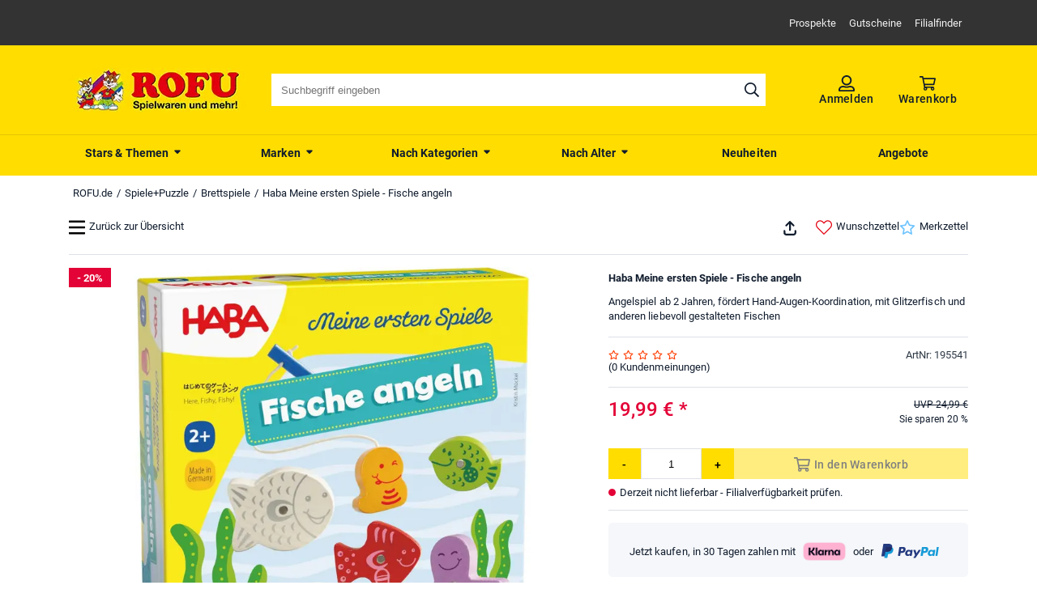

--- FILE ---
content_type: text/html; charset=utf-8
request_url: https://www.rofu.de/haba-meine-ersten-spiele-fische-angeln.html
body_size: 26713
content:
<!DOCTYPE html><html lang="de"><head><meta charSet="utf-8"/><meta name="viewport" content="width=device-width, initial-scale=1.0"/><link rel="canonical" href="https://www.rofu.de/haba-meine-ersten-spiele-fische-angeln.html"/><title>Haba Meine ersten Spiele - Fische angeln</title><meta name="description" content="Angelspiel ab 2 Jahren, fördert Hand-Augen-Koordination, mit Glitzerfisch und anderen liebevoll gestalteten Fischen"/><meta name="robots" content="index, follow"/><meta property="og:title" content="Haba Meine ersten Spiele - Fische angeln"/><meta property="og:type" content="website"/><meta property="og:url" content="https://www.rofu.de/haba-meine-ersten-spiele-fische-angeln.html"/><meta property="og:image" content="https://www.rofu.de/out/pictures/generated/product/1/540_340_98/195541_1_03-07-2023_12-27-18_652.jpg"/><meta property="og:description" content="Angelspiel ab 2 Jahren, fördert Hand-Augen-Koordination, mit Glitzerfisch und anderen liebevoll gestalteten Fischen"/><meta property="og:locale" content="de_DE"/><meta property="og:site_name" content="ROFU"/><meta property="fb:app_id" content="966242223397117"/><meta name="twitter:card" content="summary"/><meta name="next-head-count" content="15"/><meta http-equiv="Content-Type" content="text/html; charset=UTF-8"/><link rel="apple-touch-icon-precomposed" media="screen and (resolution: 163dpi)" href="https://www.rofu.de/out/dd_roxive_mifus/img/favicons/favicon_512.jpg"/><link rel="apple-touch-icon-precomposed" href="https://www.rofu.de/out/dd_roxive_mifus/img/favicons/favicon_512.jpg"/><link rel="apple-touch-icon-precomposed" media="screen and (resolution: 132dpi)" href="https://www.rofu.de/out/dd_roxive_mifus/img/favicons/favicon_512.jpg"/><link rel="apple-touch-icon-precomposed" sizes="72x72" href="https://www.rofu.de/out/dd_roxive_mifus/img/favicons/favicon_512.jpg"/><link rel="apple-touch-icon-precomposed" media="screen and (resolution: 326dpi)" href="https://www.rofu.de/out/dd_roxive_mifus/img/favicons/favicon_512.jpg"/><link rel="apple-touch-icon-precomposed" sizes="114x114" href="https://www.rofu.de/out/dd_roxive_mifus/img/favicons/favicon_512.jpg"/><link rel="apple-touch-icon-precomposed" sizes="144x144" href="https://www.rofu.de/out/dd_roxive_mifus/img/favicons/favicon_512.jpg"/><link rel="apple-touch-icon-precomposed" sizes="180x180" href="https://www.rofu.de/out/dd_roxive_mifus/img/favicons/favicon_512.jpg"/><meta name="msapplication-TileColor" content="#D83434"/><meta name="msapplication-TileImage" content="https://www.rofu.de/out/dd_roxive_mifus/img/favicons/favicon_512.jpg"/><link rel="fluid-icon" href="https://www.rofu.de/out/dd_roxive_mifus/img/favicons/favicon_512.jpg" title="rofu.de"/><link rel="shortcut icon" href="https://www.rofu.de/out/dd_roxive_mifus/img/favicons/favicon.ico?rand=1" type="image/x-icon"/><link rel="icon" href="https://www.rofu.de/out/dd_roxive_mifus/img/favicons/favicon_16.jpg" sizes="16x16"/><link rel="icon" href="https://www.rofu.de/out/dd_roxive_mifus/img/favicons/favicon_32.jpg" sizes="32x32"/><link rel="icon" href="https://www.rofu.de/out/dd_roxive_mifus/img/favicons/favicon_48.jpg" sizes="48x48"/><link rel="icon" href="https://www.rofu.de/out/dd_roxive_mifus/img/favicons/favicon_64.jpg" sizes="64x64"/><link rel="icon" href="https://www.rofu.de/out/dd_roxive_mifus/img/favicons/favicon_128.jpg" sizes="128x128"/><link rel="preload" href="/_next/static/css/6828cb5f83251a5a.css" as="style"/><link rel="stylesheet" href="/_next/static/css/6828cb5f83251a5a.css" data-n-g=""/><noscript data-n-css=""></noscript><script defer="" nomodule="" src="/_next/static/chunks/polyfills-c67a75d1b6f99dc8.js"></script><script src="/_next/static/chunks/webpack-dd46e7682e025e9a.js" defer=""></script><script src="/_next/static/chunks/framework-2ca9298d0971f1de.js" defer=""></script><script src="/_next/static/chunks/main-d25917d7dd6cb3f6.js" defer=""></script><script src="/_next/static/chunks/pages/_app-c956f8891b5fd872.js" defer=""></script><script src="/_next/static/chunks/fec483df-8d8c50776d945fb9.js" defer=""></script><script src="/_next/static/chunks/0f24dcc5-5a4956d4fe757a34.js" defer=""></script><script src="/_next/static/chunks/8eb7616c-bfc35b7c047f9cbc.js" defer=""></script><script src="/_next/static/chunks/186068ac-cbc1c63b6f8067ff.js" defer=""></script><script src="/_next/static/chunks/3f2376d1-5ffa5d073f55d72d.js" defer=""></script><script src="/_next/static/chunks/383-fc640577155a941f.js" defer=""></script><script src="/_next/static/chunks/182-901af93102a09fa9.js" defer=""></script><script src="/_next/static/chunks/310-c4000a38294b28d8.js" defer=""></script><script src="/_next/static/chunks/503-1982e9ee1d182196.js" defer=""></script><script src="/_next/static/chunks/526-a683aa7365881525.js" defer=""></script><script src="/_next/static/chunks/955-4b3ca5d552119bc2.js" defer=""></script><script src="/_next/static/chunks/652-3b0ba977b13580d6.js" defer=""></script><script src="/_next/static/chunks/967-54e60ca0abd115b7.js" defer=""></script><script src="/_next/static/chunks/pages/frontend/entry-bbca2167848e8a93.js" defer=""></script><script src="/_next/static/CEpEGUTVXqPHJYXmJdXDY/_buildManifest.js" defer=""></script><script src="/_next/static/CEpEGUTVXqPHJYXmJdXDY/_ssgManifest.js" defer=""></script><style data-styled="" data-styled-version="5.3.5">.klJBpp{display:inline-block;}/*!sc*/
.klJBpp.icon__right{-webkit-transform:rotate(90deg);-ms-transform:rotate(90deg);transform:rotate(90deg);}/*!sc*/
.klJBpp.icon__down{-webkit-transform:rotate(180deg);-ms-transform:rotate(180deg);transform:rotate(180deg);}/*!sc*/
.klJBpp.icon__left{-webkit-transform:rotate(-90deg);-ms-transform:rotate(-90deg);transform:rotate(-90deg);}/*!sc*/
.klJBpp.icon__mirrorX{-webkit-transform:scaleX(-1);-ms-transform:scaleX(-1);transform:scaleX(-1);}/*!sc*/
.klJBpp svg{display:block;fill:currentColor;width:100%;max-height:100%;}/*!sc*/
data-styled.g1[id="sc-1g44kms-0"]{content:"klJBpp,"}/*!sc*/
.liKgwP{color:currentColor;cursor:pointer;}/*!sc*/
.liKgwP:hover{color:var(--secondary);-webkit-text-decoration:underline;text-decoration:underline;}/*!sc*/
data-styled.g2[id="sc-kn8djj-0"]{content:"liKgwP,"}/*!sc*/
.gbqOlU{position:absolute;z-index:var(--z-index-flags);}/*!sc*/
data-styled.g3[id="sc-1erfju-0"]{content:"gbqOlU,"}/*!sc*/
.iVEvXc{display:-webkit-box;display:-webkit-flex;display:-ms-flexbox;display:flex;width:5.2rem;height:2.4rem;margin-bottom:.3rem;font-size:1.3rem;font-weight:700;-webkit-box-pack:center;-webkit-justify-content:center;-ms-flex-pack:center;justify-content:center;-webkit-align-items:center;-webkit-box-align:center;-ms-flex-align:center;align-items:center;background-color:var(--reduced-price);color:var(--neutral-00);}/*!sc*/
data-styled.g4[id="sc-1erfju-1"]{content:"iVEvXc,"}/*!sc*/
.NKlmf{display:-webkit-box;display:-webkit-flex;display:-ms-flexbox;display:flex;width:100%;height:100%;-webkit-box-pack:center;-webkit-justify-content:center;-ms-flex-pack:center;justify-content:center;-webkit-align-items:center;-webkit-box-align:center;-ms-flex-align:center;align-items:center;}/*!sc*/
data-styled.g9[id="sc-v9ltaa-0"]{content:"NKlmf,"}/*!sc*/
.BuxoP{max-width:100%;max-height:100%;}/*!sc*/
data-styled.g10[id="sc-v9ltaa-1"]{content:"BuxoP,"}/*!sc*/
.kjVeL{display:-webkit-box;display:-webkit-flex;display:-ms-flexbox;display:flex;-webkit-box-pack:start;-webkit-justify-content:flex-start;-ms-flex-pack:start;justify-content:flex-start;color:#ff3c00;height:1.3rem;}/*!sc*/
.kjVeL svg{aspect-ratio:1/1;}/*!sc*/
.kjVeL .icon{width:1.3rem;margin:0 0.5rem 0 0;}/*!sc*/
data-styled.g11[id="sc-1q497y0-0"]{content:"kjVeL,"}/*!sc*/
.fYCQLX{display:-webkit-box;display:-webkit-flex;display:-ms-flexbox;display:flex;-webkit-flex-wrap:wrap;-ms-flex-wrap:wrap;flex-wrap:wrap;width:100%;margin:0.5rem 0;}/*!sc*/
data-styled.g13[id="sc-q4k72k-0"]{content:"fYCQLX,"}/*!sc*/
.kyEmhu{-webkit-flex-basis:55%;-ms-flex-preferred-size:55%;flex-basis:55%;font-size:2.4rem;font-weight:500;color:var(--reduced-price);min-height:3.5rem;max-height:3.5rem;}/*!sc*/
data-styled.g14[id="sc-q4k72k-1"]{content:"kyEmhu,"}/*!sc*/
.jVvNpr{display:-webkit-box;display:-webkit-flex;display:-ms-flexbox;display:flex;-webkit-flex-direction:column;-ms-flex-direction:column;flex-direction:column;-webkit-flex-basis:45%;-ms-flex-preferred-size:45%;flex-basis:45%;text-align:right;font-size:1.2rem;}/*!sc*/
data-styled.g15[id="sc-q4k72k-2"]{content:"jVvNpr,"}/*!sc*/
.jLvpqt{min-height:1.75rem;max-height:1.75rem;}/*!sc*/
data-styled.g16[id="sc-q4k72k-3"]{content:"jLvpqt,"}/*!sc*/
.kwwtBg{-webkit-text-decoration:line-through;text-decoration:line-through;}/*!sc*/
data-styled.g17[id="sc-q4k72k-4"]{content:"kwwtBg,"}/*!sc*/
.BBwpC{-webkit-flex-basis:100%;-ms-flex-preferred-size:100%;flex-basis:100%;min-height:1.5rem;max-height:1.5rem;font-size:1.3rem;}/*!sc*/
data-styled.g18[id="sc-q4k72k-5"]{content:"BBwpC,"}/*!sc*/
.hGFvbi{display:-webkit-box;display:-webkit-flex;display:-ms-flexbox;display:flex;-webkit-align-items:baseline;-webkit-box-align:baseline;-ms-flex-align:baseline;align-items:baseline;}/*!sc*/
data-styled.g19[id="sc-1ypqgv3-0"]{content:"hGFvbi,"}/*!sc*/
.galfnY{min-width:0.9rem;min-height:0.9rem;max-width:0.9rem;max-height:0.9rem;margin:0 0.5rem 0 0;border-radius:50%;background-color:var(--out-of-stock);}/*!sc*/
data-styled.g20[id="sc-1ypqgv3-1"]{content:"galfnY,"}/*!sc*/
.lektFu{margin:2.5rem 0;}/*!sc*/
data-styled.g23[id="sc-893j3q-0"]{content:"lektFu,"}/*!sc*/
.krlDOM{display:block;height:100%;overflow:hidden;margin:0;padding:0;}/*!sc*/
.krlDOM:focus{outline:0;}/*!sc*/
.krlDOM.dragging{cursor:pointer;cursor:hand;}/*!sc*/
data-styled.g24[id="sc-893j3q-1"]{content:"krlDOM,"}/*!sc*/
.fOqxfj{display:-webkit-inline-box;display:-webkit-inline-flex;display:-ms-inline-flexbox;display:inline-flex;height:100%;}/*!sc*/
.fOqxfj::after,.fOqxfj::before{display:table;content:'';}/*!sc*/
.fOqxfj::after{clear:both;}/*!sc*/
data-styled.g25[id="sc-893j3q-2"]{content:"fOqxfj,"}/*!sc*/
.sGuEG{position:relative;display:block;box-sizing:border-box;-webkit-user-select:none;-moz-user-select:none;-ms-user-select:none;user-select:none;touch-action:pan-y;-webkit-tap-highlight-color:transparent;-webkit-touch-callout:none;padding:0 2.5rem 2.5rem;margin:0 auto;}/*!sc*/
.sGuEG .sc-893j3q-1,.sGuEG .sc-893j3q-2{-webkit-transform:translate3d(0,0,0);-ms-transform:translate3d(0,0,0);transform:translate3d(0,0,0);}/*!sc*/
.sGuEG.slick-vertical{display:block;height:auto;border:1px solid transparent;}/*!sc*/
data-styled.g26[id="sc-893j3q-3"]{content:"sGuEG,"}/*!sc*/
.clkpKE blockquote,.clkpKE em{font-style:italic;}/*!sc*/
.clkpKE h3{font-size:1.5rem;}/*!sc*/
.clkpKE ol,.clkpKE ul{padding-left:4rem;}/*!sc*/
.clkpKE ol{list-style-type:decimal;}/*!sc*/
.clkpKE ul{list-style-type:disc;}/*!sc*/
.clkpKE blockquote{position:relative;background-color:var(--neutral-10);padding:2rem 5rem;quotes:inherit;}/*!sc*/
.clkpKE blockquote:before,.clkpKE blockquote:after{display:block;position:absolute;height:4rem;width:4rem;padding-top:1.75rem;font-size:4rem;text-align:center;line-height:2rem;}/*!sc*/
.clkpKE blockquote:before{content:open-quote;bottom:0;right:0;}/*!sc*/
.clkpKE blockquote:after{content:close-quote;top:0;left:0;}/*!sc*/
.clkpKE a{-webkit-text-decoration:underline;text-decoration:underline;color:var(--link);font-weight:var(--font-weight-medium);-webkit-letter-spacing:.02rem;-moz-letter-spacing:.02rem;-ms-letter-spacing:.02rem;letter-spacing:.02rem;}/*!sc*/
.clkpKE table,.clkpKE th,.clkpKE td{border:1px solid var(--neutral-100);}/*!sc*/
data-styled.g46[id="sc-1dv1qqj-0"]{content:"clkpKE,"}/*!sc*/
.fdbjhs{display:-webkit-box;display:-webkit-flex;display:-ms-flexbox;display:flex;cursor:pointer;}/*!sc*/
data-styled.g82[id="sc-7kwfiy-2"]{content:"fdbjhs,"}/*!sc*/
.fnNuCg{width:calc(100% - 3rem);margin:0;padding:1.5rem 0;}/*!sc*/
.fnNuCg .list{display:-webkit-box;display:-webkit-flex;display:-ms-flexbox;display:flex;-webkit-flex-wrap:wrap;-ms-flex-wrap:wrap;flex-wrap:wrap;-webkit-align-items:center;-webkit-box-align:center;-ms-flex-align:center;align-items:center;list-style:none;width:100%;}/*!sc*/
.fnNuCg .list .item{display:none;padding-left:0.5rem;}/*!sc*/
@media (min-width:768px){.fnNuCg .list .item{display:block;}}/*!sc*/
.fnNuCg .list .item .home{height:14px;width:14px;}/*!sc*/
.fnNuCg .list .item:is(:first-child){padding-left:0;}/*!sc*/
.fnNuCg .list .item:not(:first-child):not(.item--mobile-visible)::before{padding-right:0.5rem;content:"/";}/*!sc*/
.fnNuCg .list .item--mobile-visible{display:block;}/*!sc*/
@media (min-width:768px){.fnNuCg .list .item--mobile-visible{display:none;}}/*!sc*/
data-styled.g114[id="sc-1n8ks77-0"]{content:"fnNuCg,"}/*!sc*/
.IAjFo{display:-webkit-box;display:-webkit-flex;display:-ms-flexbox;display:flex;-webkit-align-items:baseline;-webkit-box-align:baseline;-ms-flex-align:baseline;align-items:baseline;text-align:left;width:100%;padding:1rem 0;cursor:pointer;color:var(--neutral-100);}/*!sc*/
.IAjFo .sc-1g44kms-0{min-width:1rem;max-width:1rem;height:1rem;margin-left:.5rem;float:right;}/*!sc*/
data-styled.g116[id="sc-x4ut31-0"]{content:"IAjFo,"}/*!sc*/
.iVhwuX{max-height:0;overflow:hidden;-webkit-transition:max-height 0.5s ease-out;transition:max-height 0.5s ease-out;margin:0;-webkit-transitionTime:0.5;transitionTime:0.5;}/*!sc*/
data-styled.g117[id="sc-x4ut31-1"]{content:"iVhwuX,"}/*!sc*/
.eGtKuQ{width:100%;height:4rem;border:0;padding:1rem 1.2rem;}/*!sc*/
.eGtKuQ:focus{outline:none;}/*!sc*/
data-styled.g135[id="sc-13c7pr1-0"]{content:"eGtKuQ,"}/*!sc*/
.jvMhdy{border:1px solid var(--neutral-30);}/*!sc*/
data-styled.g136[id="sc-13c7pr1-1"]{content:"jvMhdy,"}/*!sc*/
.llAWdq{-webkit-flex-basis:100%;-ms-flex-preferred-size:100%;flex-basis:100%;margin-top:1.5rem;}/*!sc*/
@media (min-width:992px){.llAWdq{-webkit-flex-basis:40%;-ms-flex-preferred-size:40%;flex-basis:40%;margin-top:0;}}/*!sc*/
data-styled.g163[id="sc-1fx22ik-0"]{content:"llAWdq,"}/*!sc*/
.bdQJoz{border-bottom:1px solid var(--neutral-30);padding-bottom:1.5rem;margin-bottom:1.5rem;}/*!sc*/
.bdQJoz:last-of-type{border:none;}/*!sc*/
data-styled.g164[id="sc-1fx22ik-1"]{content:"bdQJoz,"}/*!sc*/
.htfcBF{display:-webkit-box;display:-webkit-flex;display:-ms-flexbox;display:flex;-webkit-box-pack:start;-webkit-justify-content:flex-start;-ms-flex-pack:start;justify-content:flex-start;height:9rem;}/*!sc*/
@media (min-width:540px){.htfcBF{height:6.5rem;}}/*!sc*/
.htfcBF .sc-v9ltaa-0{width:7.1rem;}/*!sc*/
data-styled.g165[id="sc-1fx22ik-2"]{content:"htfcBF,"}/*!sc*/
.fYHIyw{display:-webkit-box;display:-webkit-flex;display:-ms-flexbox;display:flex;-webkit-flex-direction:column;-ms-flex-direction:column;flex-direction:column;-webkit-box-pack:space-around;-webkit-justify-content:space-around;-ms-flex-pack:space-around;justify-content:space-around;border-left:2px solid var(--neutral-100);margin-left:1rem;padding-left:1rem;}/*!sc*/
.fYHIyw .text{padding:0;}/*!sc*/
data-styled.g166[id="sc-1fx22ik-3"]{content:"fYHIyw,"}/*!sc*/
.dVgPPh{display:-webkit-box;display:-webkit-flex;display:-ms-flexbox;display:flex;-webkit-flex-wrap:wrap;-ms-flex-wrap:wrap;flex-wrap:wrap;width:100%;}/*!sc*/
.dVgPPh .info_title{-webkit-flex-basis:75%;-ms-flex-preferred-size:75%;flex-basis:75%;height:auto;}/*!sc*/
.dVgPPh .info_brand{display:-webkit-box;display:-webkit-flex;display:-ms-flexbox;display:flex;-webkit-box-pack:end;-webkit-justify-content:flex-end;-ms-flex-pack:end;justify-content:flex-end;-webkit-align-items:baseline;-webkit-box-align:baseline;-ms-flex-align:baseline;align-items:baseline;text-align:right;padding-top:0.5rem;-webkit-flex-basis:25%;-ms-flex-preferred-size:25%;flex-basis:25%;}/*!sc*/
.dVgPPh .info_brand picture{-webkit-box-pack:end;-webkit-justify-content:flex-end;-ms-flex-pack:end;justify-content:flex-end;-webkit-align-items:baseline;-webkit-box-align:baseline;-ms-flex-align:baseline;align-items:baseline;}/*!sc*/
.dVgPPh .desc{-webkit-flex-basis:100%;-ms-flex-preferred-size:100%;flex-basis:100%;margin:0.5rem 0 0;}/*!sc*/
data-styled.g168[id="sc-11fdkhx-0"]{content:"dVgPPh,"}/*!sc*/
.krZYqY{display:-webkit-box;display:-webkit-flex;display:-ms-flexbox;display:flex;-webkit-flex-wrap:wrap;-ms-flex-wrap:wrap;flex-wrap:wrap;-webkit-box-pack:justify;-webkit-justify-content:space-between;-ms-flex-pack:justify;justify-content:space-between;}/*!sc*/
.krZYqY .ratingInfo{-webkit-flex-basis:100%;-ms-flex-preferred-size:100%;flex-basis:100%;}/*!sc*/
data-styled.g169[id="sc-rningc-0"]{content:"krZYqY,"}/*!sc*/
.jYfRxB{display:block;height:-webkit-fit-content;height:-moz-fit-content;height:fit-content;}/*!sc*/
data-styled.g186[id="sc-1317oip-0"]{content:"jYfRxB,"}/*!sc*/
.cGhQSj{background-color:var(--neutral-10);border-radius:5px;padding:1rem;}/*!sc*/
data-styled.g187[id="sc-1317oip-1"]{content:"cGhQSj,"}/*!sc*/
.dWenGT{display:-webkit-box;display:-webkit-flex;display:-ms-flexbox;display:flex;-webkit-align-items:center;-webkit-box-align:center;-ms-flex-align:center;align-items:center;-webkit-box-pack:center;-webkit-justify-content:center;-ms-flex-pack:center;justify-content:center;-webkit-flex-wrap:wrap;-ms-flex-wrap:wrap;flex-wrap:wrap;}/*!sc*/
data-styled.g188[id="sc-1317oip-2"]{content:"dWenGT,"}/*!sc*/
.jeeCbp{margin:0 1rem;}/*!sc*/
data-styled.g189[id="sc-1317oip-3"]{content:"jeeCbp,"}/*!sc*/
.dyVFEO > *{margin-top:1rem;}/*!sc*/
.dyVFEO .maxOrderQuantity{display:block;}/*!sc*/
data-styled.g195[id="sc-1m3kuyu-0"]{content:"dyVFEO,"}/*!sc*/
.fSwVQh{display:-webkit-box;display:-webkit-flex;display:-ms-flexbox;display:flex;gap:0.5rem;}/*!sc*/
.fSwVQh .button{min-width:4rem;-webkit-box-pack:center;-webkit-justify-content:center;-ms-flex-pack:center;justify-content:center;}/*!sc*/
.fSwVQh .button:last-of-type{width:100%;}/*!sc*/
.fSwVQh .button .button__text{width:auto;font-size:1.3rem;margin-right:0;}/*!sc*/
@media (min-width:540px){.fSwVQh .button .button__text{font-size:inherit;}}/*!sc*/
.fSwVQh .button .icon{margin-right:0.5rem;}/*!sc*/
data-styled.g196[id="sc-1m3kuyu-1"]{content:"fSwVQh,"}/*!sc*/
.fZYqlI{width:5rem;height:auto;text-align:center;-moz-appearance:textfield;}/*!sc*/
@media (min-width:540px){.fZYqlI{width:7.5rem;}}/*!sc*/
.fZYqlI::-webkit-outer-spin-button,.fZYqlI::-webkit-inner-spin-button{-webkit-appearance:none;margin:0;}/*!sc*/
data-styled.g197[id="sc-1m3kuyu-2"]{content:"fZYqlI,"}/*!sc*/
.bzILIk .sc-7kwfiy-2{-webkit-text-decoration:underline;text-decoration:underline;}/*!sc*/
data-styled.g199[id="sc-147jp0t-1"]{content:"bzILIk,"}/*!sc*/
.hKEEXn .icon{width:1.3rem;height:1.3rem;margin-right:0.5rem;vertical-align:middle;}/*!sc*/
.hKEEXn .icon--heart-solid{color:var(--secondary);}/*!sc*/
.hKEEXn .available{color:var(--in-stock);}/*!sc*/
.hKEEXn .low{color:var(--low-stock-2);}/*!sc*/
.hKEEXn .sold-out{color:var(--out-of-stock);}/*!sc*/
data-styled.g204[id="sc-1tg4419-0"]{content:"hKEEXn,"}/*!sc*/
.gOqsQO .slick-slider picture img{cursor:pointer;}/*!sc*/
@media (min-width:992px){.gOqsQO .slick-slider picture.active img,.gOqsQO .slick-slider picture img:hover{border:1px solid var(--brand-1);}}/*!sc*/
data-styled.g218[id="sc-2uwt4v-0"]{content:"gOqsQO,"}/*!sc*/
.grxrGP{position:relative;display:-webkit-box;display:-webkit-flex;display:-ms-flexbox;display:flex;-webkit-box-pack:center;-webkit-justify-content:center;-ms-flex-pack:center;justify-content:center;-webkit-flex-basis:100%;-ms-flex-preferred-size:100%;flex-basis:100%;-webkit-flex-direction:column;-ms-flex-direction:column;flex-direction:column;}/*!sc*/
@media (min-width:992px){.grxrGP{display:block;-webkit-flex-basis:60%;-ms-flex-preferred-size:60%;flex-basis:60%;padding-right:1.5rem;}}/*!sc*/
.grxrGP .slick-slider{width:90vw;max-width:58.5rem;}/*!sc*/
@media (min-width:992px){.grxrGP .slick-slider{max-width:55rem;height:11.5rem;margin-top:.5rem;}}/*!sc*/
.grxrGP .sc-v9ltaa-0{aspect-ratio:1;}/*!sc*/
data-styled.g220[id="sc-14ogwit-0"]{content:"grxrGP,"}/*!sc*/
.fjgHtL{position:absolute;z-index:var(--z-index-overlay);background:var(--neutral-30);border:1px solid var(--neutral-80);box-shadow:var(--elevation-m);}/*!sc*/
.fjgHtL:after,.fjgHtL:before{bottom:100%;left:1.7rem;border:solid transparent;content:"";height:0;width:0;position:absolute;pointer-events:none;}/*!sc*/
.fjgHtL:after{border-color:rgba(48,59,71,0);border-bottom-color:var(--neutral-30);border-width:10px;margin-left:-10px;}/*!sc*/
.fjgHtL:before{border-color:rgba(221,224,230,0);border-bottom-color:var(--neutral-80);border-width:11px;margin-left:-11px;}/*!sc*/
data-styled.g223[id="sc-1ci1h5p-0"]{content:"fjgHtL,"}/*!sc*/
.dtjItI{display:-webkit-box;display:-webkit-flex;display:-ms-flexbox;display:flex;position:relative;width:3.4rem;margin:0 auto 0 0;}/*!sc*/
@media (min-width:540px){.dtjItI{margin:0 1.5rem 0 auto;}}/*!sc*/
.dtjItI .button__text{margin:0;}/*!sc*/
data-styled.g224[id="sc-j0xywf-0"]{content:"dtjItI,"}/*!sc*/
.kTCede{max-height:2.5rem;cursor:pointer;text-align:right;}/*!sc*/
.kTCede:hover{color:inherit;-webkit-text-decoration:none;text-decoration:none;}/*!sc*/
@media (min-width:540px){.kTCede{max-height:4.2rem;}}/*!sc*/
.kTCede .icon{width:2.5rem;height:100%;vertical-align:middle;padding-right:0.5rem;color:var(--neutral-100);}/*!sc*/
.cTQESd{max-height:2.5rem;cursor:pointer;text-align:right;}/*!sc*/
.cTQESd:hover{color:inherit;-webkit-text-decoration:none;text-decoration:none;}/*!sc*/
@media (min-width:540px){.cTQESd{max-height:4.2rem;}}/*!sc*/
.cTQESd .icon{width:2.5rem;height:100%;vertical-align:middle;padding-right:0.5rem;color:var(--secondary);}/*!sc*/
.jqSMgS{max-height:2.5rem;cursor:pointer;text-align:right;}/*!sc*/
.jqSMgS:hover{color:inherit;-webkit-text-decoration:none;text-decoration:none;}/*!sc*/
@media (min-width:540px){.jqSMgS{max-height:4.2rem;}}/*!sc*/
.jqSMgS .icon{width:2.5rem;height:100%;vertical-align:middle;padding-right:0.5rem;color:var(--notification);}/*!sc*/
data-styled.g225[id="sc-1w6mces-0"]{content:"kTCede,cTQESd,jqSMgS,"}/*!sc*/
.gwAabE{display:-webkit-box;display:-webkit-flex;display:-ms-flexbox;display:flex;-webkit-flex-direction:column;-ms-flex-direction:column;flex-direction:column;-webkit-column-gap:1.5rem;column-gap:1.5rem;}/*!sc*/
@media (min-width:540px){.gwAabE{-webkit-flex-direction:row;-ms-flex-direction:row;flex-direction:row;}}/*!sc*/
data-styled.g226[id="sc-1w6mces-1"]{content:"gwAabE,"}/*!sc*/
.kasxhK{-webkit-flex-basis:100%;-ms-flex-preferred-size:100%;flex-basis:100%;display:-webkit-box;display:-webkit-flex;display:-ms-flexbox;display:flex;-webkit-flex-direction:row;-ms-flex-direction:row;flex-direction:row;border-bottom:1px solid var(--neutral-30);height:5.5rem;padding-bottom:1rem;margin-bottom:1.5rem;-webkit-box-pack:end;-webkit-justify-content:flex-end;-ms-flex-pack:end;justify-content:flex-end;}/*!sc*/
@media (min-width:768px){.kasxhK{-webkit-box-pack:justify;-webkit-justify-content:space-between;-ms-flex-pack:justify;justify-content:space-between;}}/*!sc*/
.kasxhK > .sc-1w6mces-0{display:none;}/*!sc*/
@media (min-width:768px){.kasxhK > .sc-1w6mces-0{display:block;}}/*!sc*/
data-styled.g227[id="sc-1w6mces-2"]{content:"kasxhK,"}/*!sc*/
.VPiJA{position:relative;display:-webkit-box;display:-webkit-flex;display:-ms-flexbox;display:flex;-webkit-flex-wrap:wrap;-ms-flex-wrap:wrap;flex-wrap:wrap;}/*!sc*/
.VPiJA iframe{max-width:100%;}/*!sc*/
.VPiJA.VPiJA .sc-1erfju-0{top:7.1rem;}/*!sc*/
data-styled.g229[id="sc-2hcors-0"]{content:"VPiJA,"}/*!sc*/
.dtUnnv{display:-webkit-box;display:-webkit-flex;display:-ms-flexbox;display:flex;-webkit-box-pack:start;-webkit-justify-content:flex-start;-ms-flex-pack:start;justify-content:flex-start;border-bottom:1px solid var(--neutral-30);}/*!sc*/
data-styled.g230[id="sc-ij9qpv-0"]{content:"dtUnnv,"}/*!sc*/
.iqYWdB{width:auto;border:1px solid var(--neutral-30);border-bottom:0;padding:1rem 1.5rem;cursor:default;background-color:var(--primary);}/*!sc*/
data-styled.g231[id="sc-ij9qpv-1"]{content:"iqYWdB,"}/*!sc*/
.ejvYvo{margin-top:3rem;}/*!sc*/
data-styled.g232[id="sc-12p9961-0"]{content:"ejvYvo,"}/*!sc*/
.iVNhJV{display:block;margin:2rem 0 1rem;}/*!sc*/
data-styled.g233[id="sc-12p9961-1"]{content:"iVNhJV,"}/*!sc*/
.bUkMXx{-webkit-flex-basis:100%;-ms-flex-preferred-size:100%;flex-basis:100%;}/*!sc*/
.bUkMXx > *:not(h3){margin-bottom:1.5rem;}/*!sc*/
.bUkMXx > h3{width:100%;padding:1rem;padding-left:0;}/*!sc*/
.bUkMXx .long_desc h3{font-size:1.6rem;font-weight:500;margin:.5rem 0;}/*!sc*/
.bUkMXx .long_desc strong{font-weight:500;}/*!sc*/
.bUkMXx .long_desc em{font-style:italic;}/*!sc*/
.bUkMXx ul{list-style:disc outside;padding-left:1.5rem;}/*!sc*/
.bUkMXx a{-webkit-text-decoration:underline;text-decoration:underline;}/*!sc*/
.bUkMXx a:hover{color:var(--secondary);}/*!sc*/
.bUkMXx li{margin:0 0 .5rem;}/*!sc*/
data-styled.g237[id="sc-xxrklh-0"]{content:"bUkMXx,"}/*!sc*/
.MwOob{width:100%;}/*!sc*/
data-styled.g238[id="sc-xxrklh-1"]{content:"MwOob,"}/*!sc*/
@media(min-width:992px){.dqmjdR{width:50%;}}/*!sc*/
data-styled.g239[id="sc-xxrklh-2"]{content:"dqmjdR,"}/*!sc*/
.brexRv{padding:.5rem 0;}/*!sc*/
.brexRv:nth-child(even){background-color:var(--neutral-10);}/*!sc*/
.brexRv ul{padding-left:0;list-style:none;}/*!sc*/
data-styled.g240[id="sc-xxrklh-3"]{content:"brexRv,"}/*!sc*/
.huuneR{width:100%;padding:1rem;background-color:var(--primary);}/*!sc*/
data-styled.g241[id="sc-xxrklh-4"]{content:"huuneR,"}/*!sc*/
.ewUUZg td{width:50%;padding:0.5rem 0;}/*!sc*/
data-styled.g242[id="sc-1f04kf1-0"]{content:"ewUUZg,"}/*!sc*/
.TJYMc{display:inline-block;margin-left:.5rem;vertical-align:sub;}/*!sc*/
.TJYMc svg{height:2rem;width:2rem;}/*!sc*/
data-styled.g244[id="sc-1h2nz2n-0"]{content:"TJYMc,"}/*!sc*/
.fnAeMO{margin-top:2rem;padding-bottom:1.5rem;}/*!sc*/
.fnAeMO .heading{display:inline-block;}/*!sc*/
data-styled.g250[id="sc-1m8ll3d-0"]{content:"fnAeMO,"}/*!sc*/
.jNwKkD{margin-bottom:1.5rem;padding-bottom:2.5rem;border-bottom:1px solid var(--neutral-30);}/*!sc*/
.jNwKkD .form-toggle{width:100%;background-color:var(--neutral-30);}/*!sc*/
.jNwKkD .form-toggle .button__text{width:auto;}/*!sc*/
data-styled.g251[id="sc-1m8ll3d-1"]{content:"jNwKkD,"}/*!sc*/
.gwsaaF{max-height:630px;overflow-y:auto;}/*!sc*/
.gwsaaF .no_review{width:100%;height:4.4rem;border:1px solid var(--neutral-30);padding:1.4rem 1.5rem;background-color:var(--notification);}/*!sc*/
data-styled.g252[id="sc-1m8ll3d-2"]{content:"gwsaaF,"}/*!sc*/
.kOorAp{display:none;background:var(--primary);}/*!sc*/
@media (min-width:992px){.kOorAp{display:block;border-top:1px solid #e4c603;}}/*!sc*/
data-styled.g253[id="sc-d8ig2j-0"]{content:"kOorAp,"}/*!sc*/
.kbgLqR{display:-webkit-box;display:-webkit-flex;display:-ms-flexbox;display:flex;-webkit-flex-direction:column;-ms-flex-direction:column;flex-direction:column;-webkit-align-items:center;-webkit-box-align:center;-ms-flex-align:center;align-items:center;position:relative;max-width:var(--max-width);margin:0 auto;}/*!sc*/
@media (min-width:992px){.kbgLqR{-webkit-flex-direction:row;-ms-flex-direction:row;flex-direction:row;height:5rem;}}/*!sc*/
data-styled.g254[id="sc-d8ig2j-1"]{content:"kbgLqR,"}/*!sc*/
.dmMkEp{-webkit-flex:1 1;-ms-flex:1 1;flex:1 1;text-align:center;height:100%;width:100%;margin:0.2rem 0.1rem 0;}/*!sc*/
@media (min-width:992px){.dmMkEp{margin:0;}}/*!sc*/
data-styled.g255[id="sc-d8ig2j-2"]{content:"dmMkEp,"}/*!sc*/
.rsDht{display:-webkit-box;display:-webkit-flex;display:-ms-flexbox;display:flex;-webkit-align-items:center;-webkit-box-align:center;-ms-flex-align:center;align-items:center;-webkit-box-pack:center;-webkit-justify-content:center;-ms-flex-pack:center;justify-content:center;height:4rem;font-size:1.7rem;font-weight:var(--font-weight-semi-bold);line-height:3.5rem;-webkit-letter-spacing:0.025rem;-moz-letter-spacing:0.025rem;-ms-letter-spacing:0.025rem;letter-spacing:0.025rem;color:var(--neutral-90);padding:0 1.5rem;position:relative;}/*!sc*/
.rsDht:hover{cursor:pointer;-webkit-text-decoration:none;text-decoration:none;}/*!sc*/
.rsDht .icon--caret-solid{margin-left:0.5rem;width:1.2rem;height:1.2rem;}/*!sc*/
data-styled.g256[id="sc-d8ig2j-3"]{content:"rsDht,"}/*!sc*/
.gCuPOJ{font-size:1.4rem;}/*!sc*/
data-styled.g257[id="sc-d8ig2j-4"]{content:"gCuPOJ,"}/*!sc*/
.gwVwZL{display:-webkit-box;display:-webkit-flex;display:-ms-flexbox;display:flex;-webkit-box-pack:center;-webkit-justify-content:center;-ms-flex-pack:center;justify-content:center;-webkit-align-items:center;-webkit-box-align:center;-ms-flex-align:center;align-items:center;height:8rem;}/*!sc*/
data-styled.g279[id="sc-1mi89ju-0"]{content:"gwVwZL,"}/*!sc*/
.knvWdy{border-radius:0;}/*!sc*/
data-styled.g280[id="sc-1mi89ju-1"]{content:"knvWdy,"}/*!sc*/
.fHZFdV{width:3.4rem;height:4rem;}/*!sc*/
data-styled.g281[id="sc-1mi89ju-2"]{content:"fHZFdV,"}/*!sc*/
.fLpTkL{background:var(--primary);}/*!sc*/
data-styled.g285[id="sc-f0g1u9-0"]{content:"fLpTkL,"}/*!sc*/
.jxRxei{display:-webkit-box;display:-webkit-flex;display:-ms-flexbox;display:flex;-webkit-align-items:center;-webkit-box-align:center;-ms-flex-align:center;align-items:center;-webkit-box-pack:center;-webkit-justify-content:center;-ms-flex-pack:center;justify-content:center;width:100%;}/*!sc*/
data-styled.g286[id="sc-f0g1u9-1"]{content:"jxRxei,"}/*!sc*/
.bGVvkD{-webkit-box-pack:justify;-webkit-justify-content:space-between;-ms-flex-pack:justify;justify-content:space-between;max-width:var(--max-width);margin:0 auto;padding:1.5rem;}/*!sc*/
data-styled.g287[id="sc-f0g1u9-2"]{content:"bGVvkD,"}/*!sc*/
.yVggY{-webkit-flex-basis:25%;-ms-flex-preferred-size:25%;flex-basis:25%;}/*!sc*/
data-styled.g288[id="sc-f0g1u9-3"]{content:"yVggY,"}/*!sc*/
.gXZCDf{display:-webkit-box;display:-webkit-flex;display:-ms-flexbox;display:flex;-webkit-flex-basis:50%;-ms-flex-preferred-size:50%;flex-basis:50%;-webkit-box-pack:center;-webkit-justify-content:center;-ms-flex-pack:center;justify-content:center;}/*!sc*/
@media (min-width:992px){.gXZCDf{-webkit-flex-basis:20%;-ms-flex-preferred-size:20%;flex-basis:20%;-webkit-box-pack:start;-webkit-justify-content:flex-start;-ms-flex-pack:start;justify-content:flex-start;}}/*!sc*/
.gXZCDf img{max-width:100%;}/*!sc*/
data-styled.g289[id="sc-f0g1u9-4"]{content:"gXZCDf,"}/*!sc*/
.bHSDuv{position:relative;padding:0 1.5rem;}/*!sc*/
@media (min-width:992px){.bHSDuv{-webkit-flex-basis:55%;-ms-flex-preferred-size:55%;flex-basis:55%;padding:0;}}/*!sc*/
data-styled.g290[id="sc-f0g1u9-5"]{content:"bHSDuv,"}/*!sc*/
.kybsrH{background-color:#333;color:#f1f1f1;}/*!sc*/
data-styled.g293[id="sc-1avxdqt-0"]{content:"kybsrH,"}/*!sc*/
.llTdSH{display:-webkit-box;display:-webkit-flex;display:-ms-flexbox;display:flex;-webkit-box-pack:center;-webkit-justify-content:center;-ms-flex-pack:center;justify-content:center;-webkit-flex-wrap:wrap;-ms-flex-wrap:wrap;flex-wrap:wrap;max-width:var(--max-width);margin:0 auto;padding:1.5rem;}/*!sc*/
@media (min-width:992px){.llTdSH{-webkit-box-pack:end;-webkit-justify-content:flex-end;-ms-flex-pack:end;justify-content:flex-end;}}/*!sc*/
.llTdSH > *{display:-webkit-box;display:-webkit-flex;display:-ms-flexbox;display:flex;-webkit-align-items:center;-webkit-box-align:center;-ms-flex-align:center;align-items:center;padding:0 .8rem;height:2.6rem;}/*!sc*/
.llTdSH a:hover{color:var(--secondary);-webkit-text-decoration:underline;text-decoration:underline;}/*!sc*/
data-styled.g294[id="sc-1avxdqt-1"]{content:"llTdSH,"}/*!sc*/
.gavghL{position:relative;-webkit-flex-basis:25%;-ms-flex-preferred-size:25%;flex-basis:25%;display:-webkit-box;display:-webkit-flex;display:-ms-flexbox;display:flex;-webkit-flex-flow:row;-ms-flex-flow:row;flex-flow:row;-webkit-align-items:center;-webkit-box-align:center;-ms-flex-align:center;align-items:center;-webkit-box-pack:end;-webkit-justify-content:flex-end;-ms-flex-pack:end;justify-content:flex-end;}/*!sc*/
@media (min-width:992px){.gavghL{-webkit-flex-basis:20%;-ms-flex-preferred-size:20%;flex-basis:20%;}}/*!sc*/
data-styled.g295[id="sc-1q6a8jt-0"]{content:"gavghL,"}/*!sc*/
.dIhAbt{-webkit-flex-flow:column;-ms-flex-flow:column;flex-flow:column;}/*!sc*/
.dIhAbt:hover{color:inherit !important;-webkit-text-decoration:0 !important;text-decoration:0 !important;}/*!sc*/
@media (min-width:992px){.dIhAbt{width:10rem;}}/*!sc*/
.dIhAbt .button__text{margin:0;}/*!sc*/
.dIhAbt .icon{max-width:2rem;max-height:2rem;}/*!sc*/
.dIhAbt .notification{font-size:1.2rem;top:2px;left:auto;right:0;padding:0 5px;}/*!sc*/
@media (min-width:992px){.dIhAbt .notification{right:25px;}}/*!sc*/
data-styled.g296[id="sc-1q6a8jt-1"]{content:"dIhAbt,"}/*!sc*/
.jmdYqw{width:100%;max-width:var(--max-width);}/*!sc*/
@media (min-width:992px){.jmdYqw{width:calc(100% - 3rem);margin:0 auto;}}/*!sc*/
.jmdYqw li{height:3rem;}/*!sc*/
.jmdYqw .icon{vertical-align:middle;height:100%;}/*!sc*/
.jmdYqw .second_level_container{width:100%;}/*!sc*/
@media (min-width:992px){.jmdYqw .second_level_container{width:calc(100% / 6);}}/*!sc*/
data-styled.g311[id="sc-1xl0bsv-0"]{content:"jmdYqw,"}/*!sc*/
.kLxguP{display:-webkit-box;display:-webkit-flex;display:-ms-flexbox;display:flex;-webkit-flex-direction:column;-ms-flex-direction:column;flex-direction:column;text-align:center;border-top:none;padding:1.5rem 0 0;margin:1.5rem 1.5rem 0;}/*!sc*/
.kLxguP:first-of-type,.kLxguP:last-of-type{border-top:1px solid var(--error);}/*!sc*/
@media (min-width:992px){.kLxguP{-webkit-flex-direction:row;-ms-flex-direction:row;flex-direction:row;-webkit-box-pack:justify;-webkit-justify-content:space-between;-ms-flex-pack:justify;justify-content:space-between;text-align:left;border-top:1px solid var(--error);padding:3rem 0 0;}.kLxguP:last-of-type{-webkit-flex-direction:column;-ms-flex-direction:column;flex-direction:column;text-align:center;}}/*!sc*/
.kLxguP > div{padding:0;}/*!sc*/
@media (min-width:992px){.kLxguP > div{padding:0 1.5rem;}}/*!sc*/
@media (min-width:992px){.kLxguP > div:first-of-type{padding-left:0;}}/*!sc*/
.kLxguP > div:last-of-type{padding-right:0;}/*!sc*/
data-styled.g312[id="sc-1xl0bsv-1"]{content:"kLxguP,"}/*!sc*/
.eBhvaV{height:3.8rem !important;background:var(--primary);margin:0.1rem 0;}/*!sc*/
.eBhvaV > span,.eBhvaV a{display:-webkit-box;display:-webkit-flex;display:-ms-flexbox;display:flex;width:100%;height:100%;padding:0.5rem 2.5rem;vertical-align:middle;cursor:pointer;}/*!sc*/
.eBhvaV .icon--chevron-solid{width:1.5rem;margin-left:auto;}/*!sc*/
data-styled.g313[id="sc-1xl0bsv-2"]{content:"eBhvaV,"}/*!sc*/
.egRUoY:hover{color:var(--secondary);-webkit-text-decoration:underline;text-decoration:underline;}/*!sc*/
data-styled.g314[id="sc-1xl0bsv-3"]{content:"egRUoY,"}/*!sc*/
.JpDiH{font-size:1.4rem;margin:0 0 1rem;-webkit-text-decoration:underline;text-decoration:underline;}/*!sc*/
data-styled.g315[id="sc-1xl0bsv-4"]{content:"JpDiH,"}/*!sc*/
.evwKTN{width:100%;text-align:center;}/*!sc*/
@media (min-width:992px){.evwKTN{width:50%;text-align:left;}}/*!sc*/
data-styled.g316[id="sc-l8f7wr-0"]{content:"evwKTN,"}/*!sc*/
.gTDUsq{margin:0 0 1rem;}/*!sc*/
data-styled.g317[id="sc-l8f7wr-1"]{content:"gTDUsq,"}/*!sc*/
.exbNxX{display:-webkit-box;display:-webkit-flex;display:-ms-flexbox;display:flex;-webkit-flex-direction:row;-ms-flex-direction:row;flex-direction:row;-webkit-flex-wrap:nowrap;-ms-flex-wrap:nowrap;flex-wrap:nowrap;}/*!sc*/
data-styled.g318[id="sc-l8f7wr-2"]{content:"exbNxX,"}/*!sc*/
.eDjpQx{height:3.8rem;}/*!sc*/
data-styled.g319[id="sc-l8f7wr-3"]{content:"eDjpQx,"}/*!sc*/
.evSlZL{margin-left:0.5rem;}/*!sc*/
data-styled.g320[id="sc-l8f7wr-4"]{content:"evSlZL,"}/*!sc*/
.ePoPnE{margin:1rem 0;}/*!sc*/
.ePoPnE li{height:2rem !important;}/*!sc*/
.ePoPnE .icon{width:1.3rem;margin-right:0.3rem;}/*!sc*/
data-styled.g321[id="sc-l8f7wr-5"]{content:"ePoPnE,"}/*!sc*/
.lemECY{text-align:left;}/*!sc*/
@media (min-width:992px){.lemECY{width:25%;}}/*!sc*/
.lemECY li{height:3.8rem;}/*!sc*/
@media (min-width:992px){.lemECY li{height:2.6rem;margin-bottom:0.5rem;}}/*!sc*/
.lemECY span{height:100%;margin-left:0.5rem;}/*!sc*/
.lemECY .icon{width:2.6rem;}/*!sc*/
.lemECY .icon--chevron-solid{width:1.5rem;margin-left:auto;}/*!sc*/
data-styled.g322[id="sc-ml3prc-0"]{content:"lemECY,"}/*!sc*/
.dkmASW{width:100%;display:-webkit-box;display:-webkit-flex;display:-ms-flexbox;display:flex;-webkit-flex-direction:column;-ms-flex-direction:column;flex-direction:column;text-align:center;}/*!sc*/
@media (min-width:992px){.dkmASW{width:25%;text-align:left;}}/*!sc*/
.dkmASW a{width:15rem;margin:1.5rem auto 0;}/*!sc*/
@media (min-width:992px){.dkmASW a{margin:1.5rem 0 0 0;}}/*!sc*/
.dkmASW .store img{width:100%;}/*!sc*/
data-styled.g323[id="sc-p5v7aa-0"]{content:"dkmASW,"}/*!sc*/
.jKKiSo .icon--location-dot-solid{width:2.6rem;height:inherit;margin:0;}/*!sc*/
data-styled.g325[id="sc-6r94o0-1"]{content:"jKKiSo,"}/*!sc*/
.eqkJOF{display:-webkit-box;display:-webkit-flex;display:-ms-flexbox;display:flex;-webkit-flex-direction:column;-ms-flex-direction:column;flex-direction:column;}/*!sc*/
data-styled.g326[id="sc-1wdcc2m-0"]{content:"eqkJOF,"}/*!sc*/
.fdMwtR{width:100%;display:-webkit-box;display:-webkit-flex;display:-ms-flexbox;display:flex;-webkit-flex-wrap:nowrap;-ms-flex-wrap:nowrap;flex-wrap:nowrap;-webkit-box-pack:space-around;-webkit-justify-content:space-around;-ms-flex-pack:space-around;justify-content:space-around;-webkit-align-items:center;-webkit-box-align:center;-ms-flex-align:center;align-items:center;margin-top:1.5rem;}/*!sc*/
@media (min-width:992px){.fdMwtR{width:16rem;-webkit-flex-wrap:wrap;-ms-flex-wrap:wrap;flex-wrap:wrap;-webkit-box-pack:unset;-webkit-justify-content:unset;-ms-flex-pack:unset;justify-content:unset;margin-top:0;}}/*!sc*/
data-styled.g328[id="sc-97540w-0"]{content:"fdMwtR,"}/*!sc*/
.fhDeoa{background-color:var(--neutral-20);height:4rem !important;width:7rem;margin:0.1rem;text-align:center;padding:0.3rem;}/*!sc*/
@media (min-width:768px){.fhDeoa{margin:0.3rem;}}/*!sc*/
data-styled.g329[id="sc-97540w-1"]{content:"fhDeoa,"}/*!sc*/
.iIuubf{display:-webkit-box;display:-webkit-flex;display:-ms-flexbox;display:flex;-webkit-box-pack:center;-webkit-justify-content:center;-ms-flex-pack:center;justify-content:center;margin-top:1.5rem;}/*!sc*/
@media (min-width:992px){.iIuubf{-webkit-box-pack:end;-webkit-justify-content:flex-end;-ms-flex-pack:end;justify-content:flex-end;-webkit-align-self:start;-ms-flex-item-align:start;align-self:start;margin-top:0;}}/*!sc*/
data-styled.g330[id="sc-2x1xfg-0"]{content:"iIuubf,"}/*!sc*/
.jOQNgV{display:-webkit-box;display:-webkit-flex;display:-ms-flexbox;display:flex;-webkit-box-pack:center;-webkit-justify-content:center;-ms-flex-pack:center;justify-content:center;}/*!sc*/
data-styled.g332[id="sc-12k1yux-0"]{content:"jOQNgV,"}/*!sc*/
.kJQBGe{height:1.6rem !important;}/*!sc*/
.kJQBGe:not(:first-of-type){margin-left:0.5rem;padding-left:0.5rem;border-left:1px solid var(--neutral-100);}/*!sc*/
data-styled.g333[id="sc-12k1yux-1"]{content:"kJQBGe,"}/*!sc*/
.lkIQXx{margin:1.7rem 0 2.5rem;}/*!sc*/
data-styled.g334[id="sc-h5vw8w-0"]{content:"lkIQXx,"}/*!sc*/
.iHPAAF{height:inherit !important;margin:0 0 0.5rem;min-height:1.85rem;}/*!sc*/
data-styled.g335[id="sc-h5vw8w-1"]{content:"iHPAAF,"}/*!sc*/
.iUYBAn{position:fixed;display:-webkit-box;display:-webkit-flex;display:-ms-flexbox;display:flex;background:var(--neutral-100);-webkit-box-pack:center;-webkit-justify-content:center;-ms-flex-pack:center;justify-content:center;-webkit-align-items:center;-webkit-box-align:center;-ms-flex-align:center;align-items:center;bottom:40px;z-index:var(--z-index-high);right:20px;width:3.4rem;height:3.4rem;-webkit-transition:0.4s all;transition:0.4s all;border-radius:50%;opacity:0;pointer-events:none;}/*!sc*/
.iUYBAn:hover{opacity:1;}/*!sc*/
@media (max-width:768px) and (orientation:portrait){.iUYBAn{bottom:24px;}}/*!sc*/
.iUYBAn .icon{height:2.5rem;width:2.5rem;color:var(--neutral-00);}/*!sc*/
data-styled.g336[id="sc-1y4554c-0"]{content:"iUYBAn,"}/*!sc*/
.iZjwVg{height:100%;width:100%;background:var(--neutral-00);position:fixed;inset:0;z-index:var(--z-index-overlay);opacity:0;pointer-events:none;visibility:hidden;-webkit-transition:opacity 200ms ease-out;transition:opacity 200ms ease-out;}/*!sc*/
data-styled.g337[id="sc-11w7h99-0"]{content:"iZjwVg,"}/*!sc*/
</style></head><body id="body"><div id="__next"><div id="svg-wrapper"></div><div class="site-wrapper"><header class="sc-f0g1u9-0 fLpTkL"><section class="sc-1avxdqt-0 kybsrH"><div class="sc-1avxdqt-1 llTdSH"><span tabindex="0" role="link" class="sc-kn8djj-0 liKgwP" data-page="L3Byb3NwZWt0ZS8=" title="Prospekte">Prospekte</span><span tabindex="0" role="link" class="sc-kn8djj-0 liKgwP" data-page="L2dlc2NoZW5rZ3V0c2NoZWluZS8=" title="Gutscheine">Gutscheine</span><a title="Filialfinder" href="/filialen/">Filialfinder</a></div></section><section class="sc-f0g1u9-1 sc-f0g1u9-2 jxRxei bGVvkD"><button class="sc-f0g1u9-3 yVggY button button--icon-only button--icon" type="button" aria-label="Menü"><span class="sc-1g44kms-0 klJBpp icon icon--bars"><svg role="img"><use xlink:href="#bars"></use></svg></span></button><a class="sc-f0g1u9-4 gXZCDf" href="/"><img src="https://www.rofu.de/out/dd_roxive_mifus/img/header/rofu_logo_220.png" alt="Logo"/></a><div class="sc-1q6a8jt-0 gavghL"><span tabindex="0" role="link" class="sc-kn8djj-0 liKgwP sc-1q6a8jt-1 dIhAbt button button--primary button--icon" data-page="L21laW4ta29udG8=" title="Anmelden" type="button"><span class="sc-1g44kms-0 klJBpp icon icon--user"><svg role="img"><use xlink:href="#user"></use></svg></span></span><span tabindex="0" role="link" class="sc-kn8djj-0 liKgwP sc-1q6a8jt-1 dIhAbt button button--primary button--icon" data-page="L3dhcmVua29yYg==" title="Warenkorb" type="button"><span class="sc-1g44kms-0 klJBpp icon icon--cart"><svg role="img"><use xlink:href="#cart"></use></svg></span></span></div></section><div class="sc-f0g1u9-5 bHSDuv header__search-box"><form role="search" class="sc-1mi89ju-0 gwVwZL"><input id="searchInput" type="text" name="searchPhrase" required="" placeholder="Suchbegriff eingeben" class="sc-13c7pr1-0 sc-1mi89ju-1 eGtKuQ knvWdy" value=""/><button class="sc-1mi89ju-2 fHZFdV button button--link-icon button--icon" type="submit" aria-label="Suche starten"><span class="sc-1g44kms-0 klJBpp icon icon--search"><svg role="img"><use xlink:href="#search"></use></svg></span></button></form></div></header><nav aria-label="ROFU.de" class="sc-d8ig2j-0 kOorAp"><ul role="menubar" aria-label="ROFU.de" class="sc-d8ig2j-1 kbgLqR"><li role="none" class="sc-d8ig2j-2 dmMkEp"><a role="menuitem" aria-haspopup="true" aria-expanded="false" class="sc-d8ig2j-3 rsDht" href="/trend-themen/"><span class="sc-d8ig2j-4 gCuPOJ text text--aphrodite text--700">Stars &amp; Themen</span><span class="sc-1g44kms-0 klJBpp icon__down icon icon--caret-solid"><svg role="img"><use xlink:href="#caret-solid"></use></svg></span></a></li><li role="none" class="sc-d8ig2j-2 dmMkEp"><a role="menuitem" aria-haspopup="true" aria-expanded="false" class="sc-d8ig2j-3 rsDht" href="/nach-hersteller/"><span class="sc-d8ig2j-4 gCuPOJ text text--aphrodite text--700">Marken</span><span class="sc-1g44kms-0 klJBpp icon__down icon icon--caret-solid"><svg role="img"><use xlink:href="#caret-solid"></use></svg></span></a></li><li role="none" class="sc-d8ig2j-2 dmMkEp"><a role="menuitem" aria-haspopup="true" aria-expanded="false" class="sc-d8ig2j-3 rsDht" href="/alle-kategorien/"><span class="sc-d8ig2j-4 gCuPOJ text text--aphrodite text--700">Nach Kategorien</span><span class="sc-1g44kms-0 klJBpp icon__down icon icon--caret-solid"><svg role="img"><use xlink:href="#caret-solid"></use></svg></span></a></li><li role="none" class="sc-d8ig2j-2 dmMkEp"><a role="menuitem" aria-haspopup="true" aria-expanded="false" class="sc-d8ig2j-3 rsDht" href="/spielzeug-nach-alter/"><span class="sc-d8ig2j-4 gCuPOJ text text--aphrodite text--700">Nach Alter</span><span class="sc-1g44kms-0 klJBpp icon__down icon icon--caret-solid"><svg role="img"><use xlink:href="#caret-solid"></use></svg></span></a></li><li role="none" class="sc-d8ig2j-2 dmMkEp"><a role="menuitem" class="sc-d8ig2j-3 rsDht" href="/neuheiten/"><span class="sc-d8ig2j-4 gCuPOJ text text--aphrodite text--700">Neuheiten</span></a></li><li role="none" class="sc-d8ig2j-2 dmMkEp"><a role="menuitem" class="sc-d8ig2j-3 rsDht" href="/angebote/"><span class="sc-d8ig2j-4 gCuPOJ text text--aphrodite text--700">Angebote</span></a></li></ul></nav><main><nav aria-label="Breadcrumb" class="sc-1n8ks77-0 fnNuCg breadcrumb"><ol class="list"><li class="item"><a title="Startseite" href="/">ROFU.de</a></li><li class="item" aria-current="page">Haba Meine ersten Spiele - Fische angeln</li><li class="item item--mobile-visible"><a title="Startseite" href="/">&lt;&lt; Zurück zu &quot;Startseite&quot;</a></li></ol></nav><section class="sc-2hcors-0 VPiJA"><script type="application/ld+json">{"@context":"https://schema.org/","@type":"Product","category":"Spiele+Puzzle > Brettspiele","description":"Angelspiel ab 2 Jahren, fördert Hand-Augen-Koordination, mit Glitzerfisch und anderen liebevoll gestalteten Fischen","gtin13":"4010168049830","image":"https://www.rofu.de/out/pictures/generated/product/1/665_665_98/195541_1_03-07-2023_12-27-18_652.jpg","manufacturer":"HABA","mpn":"004983","name":"Haba Meine ersten Spiele - Fische angeln","offers":{"@type":"Offer","availability":"https://schema.org/InStoreOnly","price":"19.99","priceCurrency":"EUR","url":"https://www.rofu.de/haba-meine-ersten-spiele-fische-angeln.html"},"sku":"195541"}</script><div class="sc-1w6mces-2 kasxhK"><div class="sc-1w6mces-0 kTCede"><span class="sc-1g44kms-0 klJBpp icon icon--bars"><svg role="img"><use xlink:href="#bars"></use></svg></span>Zurück zur Übersicht</div><div class="sc-j0xywf-0 dtjItI"><button class="button button--link-icon button--icon" type="button" id="share_btn" title="Teilen"><span class="sc-1g44kms-0 klJBpp icon icon--share-apple"><svg role="img"><use xlink:href="#share-apple"></use></svg></span></button><div tabindex="-1" style="display:none;left:0px;top:0px;opacity:0;flex-direction:column;width:15.5rem" class="sc-1ci1h5p-0 fjgHtL"><a href="https://www.facebook.com/sharer/sharer.php?u=https%3A%2F%2Fwww.rofu.de%2Fhaba-meine-ersten-spiele-fische-angeln.html%3Futm_medium%3Dshare_btn%26utm_source%3Drofu.de" target="_blank" rel="noopener noreferrer" class="button button--secondary button--icon button--icon-right" type="button" title="Facebook"><span class="button__text">Facebook</span><span class="sc-1g44kms-0 klJBpp icon icon--facebook-f"><svg role="img"><use xlink:href="#facebook-f"></use></svg></span></a><a href="https://pinterest.com/pin/create/button/?url=https%3A%2F%2Fwww.rofu.de%2Fhaba-meine-ersten-spiele-fische-angeln.html%3Futm_medium%3Dshare_btn%26utm_source%3Drofu.de&amp;media=https%3A%2F%2Fwww.rofu.de%2Fhaba-meine-ersten-spiele-fische-angeln.html%3Futm_medium%3Dshare_btn%26utm_source%3Drofu.de&amp;description=Haba%20Meine%20ersten%20Spiele%20-%20Fische%20angeln" target="_blank" rel="noopener noreferrer" class="button button--secondary button--icon button--icon-right" type="button" title="Pinterest"><span class="button__text">Pinterest</span><span class="sc-1g44kms-0 klJBpp icon icon--pinterest-p"><svg role="img"><use xlink:href="#pinterest-p"></use></svg></span></a><a href="https://twitter.com/intent/tweet/?url=https%3A%2F%2Fwww.rofu.de%2Fhaba-meine-ersten-spiele-fische-angeln.html%3Futm_medium%3Dshare_btn%26utm_source%3Drofu.de&amp;text=Haba%20Meine%20ersten%20Spiele%20-%20Fische%20angeln" target="_blank" rel="noopener noreferrer" class="button button--secondary button--icon button--icon-right" type="button" title="Twitter"><span class="button__text">Twitter</span><span class="sc-1g44kms-0 klJBpp icon icon--twitter"><svg role="img"><use xlink:href="#twitter"></use></svg></span></a><a href="mailto:?subject=Haba%20Meine%20ersten%20Spiele%20-%20Fische%20angeln&amp;body=https%3A%2F%2Fwww.rofu.de%2Fhaba-meine-ersten-spiele-fische-angeln.html%3Futm_medium%3Dshare_btn%26utm_source%3Drofu.de" class="button button--secondary button--icon button--icon-right" type="button" title="Per E-Mail teilen"><span class="button__text">Email</span><span class="sc-1g44kms-0 klJBpp icon icon--envelope-regular"><svg role="img"><use xlink:href="#envelope-regular"></use></svg></span></a><button class="button button--secondary button--icon button--icon-right" type="button" title="Link kopieren"><span class="button__text">Link kopieren</span><span class="sc-1g44kms-0 klJBpp icon icon--link-solid"><svg role="img"><use xlink:href="#link-solid"></use></svg></span></button></div></div><div class="sc-1w6mces-1 gwAabE"><span tabindex="0" role="link" class="sc-kn8djj-0 liKgwP sc-1w6mces-0 cTQESd" data-page="L2luZGV4LnBocA==" title="Bitte Einloggen um den Wunschzettel nutzen zu können." id="loginToWish"><span class="sc-1g44kms-0 klJBpp icon icon--heart"><svg role="img"><use xlink:href="#heart"></use></svg></span>Wunschzettel</span><span tabindex="0" role="link" class="sc-kn8djj-0 liKgwP sc-1w6mces-0 jqSMgS" data-page="L2luZGV4LnBocA==" title="Bitte Einloggen um den Merkzettel nutzen zu können." id="loginToNotice"><span class="sc-1g44kms-0 klJBpp icon icon--star-regular"><svg role="img"><use xlink:href="#star-regular"></use></svg></span>Merkzettel</span></div></div><div class="sc-1erfju-0 gbqOlU" aria-label="Product Flags" role="group"><div class="sc-1erfju-1 iVEvXc">- 20%</div></div><section aria-label="Produktbilder" class="sc-14ogwit-0 grxrGP"><section class="sc-893j3q-0 lektFu sc-2uwt4v-0 gOqsQO" aria-roledescription="carousel" aria-label="Carousel"><div class="sc-893j3q-3 sGuEG slick-slider slick-initialized"><div class="sc-893j3q-1 krlDOM slick-list"><div class="sc-893j3q-2 fOqxfj slick-track" style="width:100%;left:NaN%" aria-live="polite"></div></div></div></section></section><div class="sc-1fx22ik-0 llAWdq"><section aria-label="Produkt Kurzbeschreibung" class="sc-1fx22ik-1 sc-11fdkhx-0 bdQJoz dVgPPh"><h1 class="info_title heading text text--aphrodite text--700">Haba Meine ersten Spiele - Fische angeln</h1><span class="desc text text--aphrodite text--regular">Angelspiel ab 2 Jahren, fördert Hand-Augen-Koordination, mit Glitzerfisch und anderen liebevoll gestalteten Fischen</span></section><section class="sc-1fx22ik-1 sc-rningc-0 bdQJoz krZYqY"><div class="sc-1q497y0-0 kjVeL"><span class="sc-1g44kms-0 klJBpp icon icon--star-regular"><svg role="img"><use xlink:href="#star-regular"></use></svg></span><span class="sc-1g44kms-0 klJBpp icon icon--star-regular"><svg role="img"><use xlink:href="#star-regular"></use></svg></span><span class="sc-1g44kms-0 klJBpp icon icon--star-regular"><svg role="img"><use xlink:href="#star-regular"></use></svg></span><span class="sc-1g44kms-0 klJBpp icon icon--star-regular"><svg role="img"><use xlink:href="#star-regular"></use></svg></span><span class="sc-1g44kms-0 klJBpp icon icon--star-regular"><svg role="img"><use xlink:href="#star-regular"></use></svg></span></div><span class="notes">ArtNr<!-- -->: <!-- -->195541</span><div class="ratingInfo"><a href="/haba-meine-ersten-spiele-fische-angeln.html#ratings"><span class="reviewInfo text text--aphrodite text--regular">(<!-- -->0<!-- --> <!-- -->Kundenmeinungen<!-- -->)</span></a></div></section><section class="sc-1fx22ik-1 sc-1m3kuyu-0 bdQJoz dyVFEO"><div aria-label="Preisinformationen" role="region" class="sc-q4k72k-0 fYCQLX"><span class="sc-q4k72k-1 kyEmhu">19,99 €<!-- --> *</span><span class="sc-q4k72k-2 jVvNpr"><span class="sc-q4k72k-3 sc-q4k72k-4 jLvpqt kwwtBg">UVP<!-- --> <!-- -->24,99 €</span><span class="sc-q4k72k-3 jLvpqt">Sie sparen 20 %</span></span><span class="sc-q4k72k-5 BBwpC"></span></div><div role="region" aria-label="Produkt kaufen" class="sc-1m3kuyu-1 fSwVQh"><div role="group" aria-label="Menge auswählen" class="sc-1m3kuyu-1 fSwVQh"><button class="button button--primary" type="button" name="decrease" aria-label="Menge reduzieren"><span class="button__text">-</span></button><input name="Quantity" type="number" aria-label="Menge" class="sc-13c7pr1-0 sc-13c7pr1-1 sc-1m3kuyu-2 eGtKuQ jvMhdy fZYqlI" value="1"/><button class="button button--primary" type="button" name="increase" aria-label="Menge erhöhen"><span class="button__text">+</span></button></div><button class="button button--primary button--icon button--icon-right" type="button" id="add_to_cart" disabled=""><span class="button__text">In den Warenkorb</span><span class="sc-1g44kms-0 klJBpp icon icon--cart"><svg role="img"><use xlink:href="#cart"></use></svg></span></button></div><div class="sc-1ypqgv3-0 hGFvbi"><div class="sc-1ypqgv3-1 galfnY"></div>Derzeit nicht lieferbar - Filialverfügbarkeit prüfen.</div></section><section class="sc-1fx22ik-1 sc-1fx22ik-2 sc-1317oip-0 bdQJoz htfcBF jYfRxB"><div class="sc-1317oip-1 cGhQSj"><span class="sc-1317oip-2 dWenGT text text--aphrodite text--regular">Jetzt kaufen, in 30 Tagen zahlen mit<picture class="sc-v9ltaa-0 NKlmf"><img alt="Klarna" data-src="/assets/images/footer/klarna.png" class="sc-v9ltaa-1 BuxoP"/></picture>oder<picture class="sc-v9ltaa-0 NKlmf sc-1317oip-3 jeeCbp"><img alt="Paypal" data-src="/assets/images/footer/paypal.svg" class="sc-v9ltaa-1 BuxoP"/></picture></span></div></section><section aria-label="ROFU Click &amp; Collect" class="sc-1fx22ik-1 sc-1fx22ik-2 sc-147jp0t-1 bdQJoz htfcBF bzILIk"><picture class="sc-v9ltaa-0 NKlmf"><img alt="ROFU Click &amp; Collect Logo" aria-hidden="true" data-src="https://www.rofu.de/out/pictures/ddmedia/click-collect/rofu_click-collect.png" class="sc-v9ltaa-1 BuxoP"/></picture><div class="sc-1fx22ik-3 fYHIyw"><span class="text text--aphrodite text--regular">Online bestellen & <br/>versandkostenfrei in der Filiale abholen</span><div role="button" tabindex="0" aria-haspopup="dialog" class="sc-7kwfiy-2 fdbjhs">Mehr Infos</div></div></section><section class="sc-1fx22ik-1 sc-1fx22ik-2 bdQJoz htfcBF"><picture class="sc-v9ltaa-0 NKlmf"><img alt="ROFU StoreFinder Logo" data-src="https://www.rofu.de/out/pictures/ddmedia/storefinder/storefinder_icon.png" class="sc-v9ltaa-1 BuxoP"/></picture><div class="sc-1fx22ik-3 sc-1tg4419-0 fYHIyw hKEEXn"><span class="text text--aphrodite text--regular">ROFU Filialverfügbarkeit</span><a href="/index.php?cl=mifusstoreselect"><span class="sc-1g44kms-0 klJBpp icon icon--heart"><svg role="img"><use xlink:href="#heart"></use></svg></span><span class="text text--aphrodite text--regular">Einloggen &amp; Lieblingsfiliale speichern</span><span class="text text--aphrodite text--500"></span></a><div role="button" tabindex="0" aria-haspopup="dialog" class="sc-7kwfiy-2 fdbjhs"><span class="sc-1g44kms-0 klJBpp icon icon--location-dot-solid"><svg role="img"><use xlink:href="#location-dot-solid"></use></svg></span>Verfügbarkeit nach PLZ prüfen</div></div></section></div></section><section aria-label="Produktbeschreibung" class="sc-12p9961-0 ejvYvo"><ol class="sc-ij9qpv-0 dtUnnv"><li class="sc-ij9qpv-1 iqYWdB">Beschreibung</li></ol><div id="long_desc" class="sc-12p9961-1 sc-xxrklh-0 iVNhJV bUkMXx"><h2 class="heading text text--bacchus text--medium">Haba Meine ersten Spiele - Fische angeln</h2><div class="sc-1dv1qqj-0 clkpKE text text--aphrodite text--regular">Das Kinderspiel Fische angeln fördert die Hand-Augen-Koordination und lässt die Kinder ein erstes Regelverständnis entwickeln.<br> In dem Spiel müssen die Spieler einen Fisch in der gewürfelten Farbe angeln. Schafft der Spieler da, erhält er von dem Fisch ein Spielzeug, was in der anschließend in seiner Ablage puzzeln darf. Die Fische verfügen über liebevolle Details und animiert Kinder immer wieder aufs Neue zu angeln. <br><br><ul> <li>Lieferumfang: ein Kinder-Angelspiel</li> <li>Inhalt: 6 Fische, eine Angel, ein Würfel</li> <li>mit Glitzerfisch</li> <li>Spielzeug und Regelspiel in einem</li> <li>fördert Hand-Augen-Koordination</li> <li>erstes Regelverständnis</li> <li>Altersempfehlung: ab 2 Jahren</li> <li>Spieleranzahl: 1-4 Personen</li> <li>Spieldauer: 5-10 min</li> <li>Made in Germany</li> <li>Artikelnummer: 4983</li> <li>Hersteller: Haba</li></ul><br></div><button aria-controls="" aria-expanded="true" class="sc-x4ut31-0 IAjFo"><h3 class="text text--bacchus text--500" id="overview">Artikelmerkmale</h3><span class="sc-1g44kms-0 klJBpp icon__up icon icon--chevron-solid"><svg role="img"><use xlink:href="#chevron-solid"></use></svg></span></button><div class="sc-x4ut31-1 iVhwuX"><table aria-labelledby="overview" class="sc-xxrklh-1 sc-xxrklh-2 sc-1f04kf1-0 MwOob dqmjdR ewUUZg"><tbody><tr class="sc-xxrklh-3 brexRv"><td>Altersempfehlung</td><td>ab 2 Jahre</td></tr><tr class="sc-xxrklh-3 brexRv"><td>Verpackungsmaße</td><td><ul><li>Länge ca. 22,5 cm</li><li>Breite ca. 22,6 cm</li><li>Höhe ca. 7,1 cm</li></ul></td></tr><tr class="sc-xxrklh-3 brexRv"><td>Marke</td><td><a title="Haba" href="/haba/">Haba</a></td></tr><tr class="sc-xxrklh-3 brexRv"><td>Hersteller</td><td><a title="HABA" href="/haba/">HABA</a></td></tr><tr class="sc-xxrklh-3 brexRv"><td>Artikelnummer des Herstellers</td><td>004983</td></tr><tr class="sc-xxrklh-3 brexRv"><td>EAN</td><td>4010168049830</td></tr></tbody></table></div><div class="sc-xxrklh-4 huuneR">Hier findest du mehr <a title="Spiele+Puzzle" href="/spiele-puzzle/"><span class="text text--aphrodite text--700">Spiele+Puzzle</span></a> oder passendes hierzu unter <a title="Brettspiele" href="/spiele-puzzle/brettspiele/"><span class="text text--aphrodite text--700">Brettspiele</span></a></div></div></section><section id="ratings" aria-labelledby="ratingsLable" class="sc-1m8ll3d-0 fnAeMO"><h2 class="heading text text--bacchus text--medium" id="ratingsLable">Bewertungen</h2><div class="sc-1h2nz2n-0 TJYMc"><div role="button" tabindex="0" aria-haspopup="dialog" title="Informationen" class="sc-7kwfiy-2 fdbjhs"><span class="sc-1g44kms-0 klJBpp icon icon--circle-info-solid"><svg role="img"><use xlink:href="#circle-info-solid"></use></svg></span></div></div><div class="sc-1m8ll3d-1 jNwKkD"><a class="form-toggle button button--secondary button--icon button--icon-right" type="button" href="/index.php?cl=account&amp;anid=195541&amp;sourcecl=details&amp;actcontrol=oxwarticledetails"><span class="button__text"><span class="text text--bacchus text--500">Einloggen, um eine Bewertung zu schreiben</span></span><span class="sc-1g44kms-0 klJBpp icon icon--user"><svg role="img"><use xlink:href="#user"></use></svg></span></a></div><div class="sc-1m8ll3d-2 gwsaaF"><div class="no_review text text--aphrodite text--regular">Es liegen keine Bewertungen zu diesem Artikel vor.</div></div></section></main><footer class="sc-1xl0bsv-0 jmdYqw"><section class="sc-1xl0bsv-1 kLxguP"><div class="sc-l8f7wr-0 evwKTN"><div class="sc-1xl0bsv-4 JpDiH text text--aphrodite text--500">Kein Angebot mehr verpassen</div><p class="sc-l8f7wr-1 gTDUsq notes">Zum Newsletter anmelden &amp; Vorteile sichern</p><form role="form" action="https://www.rofu.de/" method="post" aria-label="Newsletter" class="sc-l8f7wr-2 exbNxX"><input type="hidden" name="lang" value="0"/><input type="hidden" name="fnc" value="fill"/><input type="hidden" name="cl" value="newsletter"/><label class="sr-only" for="newsletter_oxusername">Email</label><input type="email" name="editval[oxuser__oxusername]" id="newsletter_oxusername" placeholder="E-Mailadresse eingeben" class="sc-13c7pr1-0 sc-13c7pr1-1 sc-l8f7wr-3 eGtKuQ jvMhdy eDjpQx"/><button class="sc-l8f7wr-4 evSlZL button button--primary" type="submit"><span class="button__text">Anmelden</span></button></form><ul aria-label="Vorteile des Newsletters" class="sc-l8f7wr-5 ePoPnE"><li><span class="sc-1g44kms-0 klJBpp icon icon--envelope-regular"><svg role="img"><use xlink:href="#envelope-regular"></use></svg></span><span class="text text--aphrodite text--500">Gutscheine &amp; Gewinnspiele</span></li><li><span class="sc-1g44kms-0 klJBpp icon icon--envelope-regular"><svg role="img"><use xlink:href="#envelope-regular"></use></svg></span><span class="text text--aphrodite text--500">Neuheiten, Trends &amp; Angebote</span></li><li><span class="sc-1g44kms-0 klJBpp icon icon--envelope-regular"><svg role="img"><use xlink:href="#envelope-regular"></use></svg></span><span class="text text--aphrodite text--500">Wissenswertes rund um die Familie</span></li></ul></div><div class="sc-ml3prc-0 lemECY"><ul aria-label="ROFU Community"><li class="sc-1xl0bsv-2 eBhvaV"><a href="https://www.instagram.com/rofukinderland/" target="_blank" rel="noopener noreferrer" title="Folge uns auf Instagram"><span class="sc-1g44kms-0 klJBpp icon icon--instagram"><svg role="img"><use xlink:href="#instagram"></use></svg></span><span class="text text--aphrodite text--500">Folge uns auf Instagram</span><span class="sc-1g44kms-0 klJBpp icon__right icon icon--chevron-solid"><svg role="img"><use xlink:href="#chevron-solid"></use></svg></span></a></li><li class="sc-1xl0bsv-2 eBhvaV"><a href="https://www.facebook.com/RofuKinderland/" target="_blank" rel="noopener noreferrer" title="Werde unser Fan auf Facebook"><span class="sc-1g44kms-0 klJBpp icon icon--facebook-f"><svg role="img"><use xlink:href="#facebook-f"></use></svg></span><span class="text text--aphrodite text--500">Werde unser Fan auf Facebook</span><span class="sc-1g44kms-0 klJBpp icon__right icon icon--chevron-solid"><svg role="img"><use xlink:href="#chevron-solid"></use></svg></span></a></li><li class="sc-1xl0bsv-2 eBhvaV"><a href="https://www.pinterest.de/RofuKinderland/" target="_blank" rel="noopener noreferrer" title="Werde unser Fan auf Pinterest"><span class="sc-1g44kms-0 klJBpp icon icon--pinterest-p"><svg role="img"><use xlink:href="#pinterest-p"></use></svg></span><span class="text text--aphrodite text--500">ROFU @ Pinterest</span><span class="sc-1g44kms-0 klJBpp icon__right icon icon--chevron-solid"><svg role="img"><use xlink:href="#chevron-solid"></use></svg></span></a></li><li class="sc-1xl0bsv-2 eBhvaV"><a title="ROFU Family Blog" target="_blank" rel="noopener noreferrer" href="/blog/"><span class="sc-1g44kms-0 klJBpp icon icon--rofu-r"><svg role="img"><use xlink:href="#rofu-r"></use></svg></span><span class="text text--aphrodite text--500">ROFU Family Blog</span><span class="sc-1g44kms-0 klJBpp icon__right icon icon--chevron-solid"><svg role="img"><use xlink:href="#chevron-solid"></use></svg></span></a></li></ul></div><div class="sc-p5v7aa-0 dkmASW"><div class="sc-1xl0bsv-4 JpDiH text text--aphrodite text--500">ROFU APP</div><p class="notes text text--aphrodite text--regular">Kostenlos für iOS und Android Geräte - Shopping, News &amp; vieles mehr</p><a href="https://apps.apple.com/de/app/rofu-kinderland/id1491940205#?platform=iphone" title="ROFU App kostenlos für iOS Geräte runterladen"><picture class="sc-v9ltaa-0 NKlmf store"><img alt="App Store" data-src="/assets/images/footer/app-store.svg" class="sc-v9ltaa-1 BuxoP"/></picture></a><a href="https://play.google.com/store/apps/details?id=com.rofukinderland.app&amp;hl=gsw" title="ROFU App kostenlos für Android Geräte runterladen"><picture class="sc-v9ltaa-0 NKlmf store"><img alt="Google Play Store" data-src="/assets/images/footer/play-store.svg" class="sc-v9ltaa-1 BuxoP"/></picture></a></div></section><section class="sc-1xl0bsv-1 kLxguP"><div class="sc-1xl0bsv-2 sc-6r94o0-1 eBhvaV jKKiSo second_level_container"><a title="Zum Filialfinder" href="/filialen/"><span class="sc-1g44kms-0 klJBpp icon icon--location-dot-solid"><svg role="img"><use xlink:href="#location-dot-solid"></use></svg></span><span class="text text--aphrodite text--500">Filiale vor Ort finden</span><span class="sc-1g44kms-0 klJBpp icon__right icon icon--chevron-solid"><svg role="img"><use xlink:href="#chevron-solid"></use></svg></span></a></div><div class="sc-1wdcc2m-0 eqkJOF second_level_container"><span class="sc-1xl0bsv-2 eBhvaV"><span title="Einkaufen"><span class="text text--aphrodite text--500" aria-hidden="true">Einkaufen</span><span class="sc-1g44kms-0 klJBpp icon__down icon icon--chevron-solid"><svg role="img"><use xlink:href="#chevron-solid"></use></svg></span></span></span><ul aria-label="Einkaufen"></ul></div><div class="sc-1wdcc2m-0 eqkJOF second_level_container"><span class="sc-1xl0bsv-2 eBhvaV"><span title="Service"><span class="text text--aphrodite text--500" aria-hidden="true">Service</span><span class="sc-1g44kms-0 klJBpp icon__down icon icon--chevron-solid"><svg role="img"><use xlink:href="#chevron-solid"></use></svg></span></span></span><ul aria-label="Service"></ul></div><div class="sc-1wdcc2m-0 eqkJOF second_level_container"><span class="sc-1xl0bsv-2 eBhvaV"><span title="Über ROFU"><span class="text text--aphrodite text--500" aria-hidden="true">Über ROFU</span><span class="sc-1g44kms-0 klJBpp icon__down icon icon--chevron-solid"><svg role="img"><use xlink:href="#chevron-solid"></use></svg></span></span></span><ul aria-label="Über ROFU"></ul></div><div class="second_level_container"><div class="sc-1wdcc2m-0 eqkJOF"><span class="sc-1xl0bsv-2 eBhvaV"><span title="Kontakt"><span class="text text--aphrodite text--500" aria-hidden="true">Kontakt</span><span class="sc-1g44kms-0 klJBpp icon__down icon icon--chevron-solid"><svg role="img"><use xlink:href="#chevron-solid"></use></svg></span></span></span><ul aria-label="Kontakt"></ul></div><div><ul aria-label="Zahlarten" class="sc-97540w-0 fdMwtR"><li class="sc-97540w-1 fhDeoa"><span tabindex="0" role="link" class="sc-kn8djj-0 liKgwP" data-page="L3phaGxhcnRlbi8ja2s=" title="Visa - Kreditkartenzahlung"><picture class="sc-v9ltaa-0 NKlmf payment_logo"><img alt="Visa" data-src="/assets/images/footer/visa-blue.svg" class="sc-v9ltaa-1 BuxoP"/></picture></span></li><li class="sc-97540w-1 fhDeoa"><span tabindex="0" role="link" class="sc-kn8djj-0 liKgwP" data-page="L3phaGxhcnRlbi8jcHA=" title="PayPal"><picture class="sc-v9ltaa-0 NKlmf payment_logo"><img alt="PayPal" data-src="/assets/images/footer/paypal.svg" class="sc-v9ltaa-1 BuxoP"/></picture></span></li><li class="sc-97540w-1 fhDeoa"><span tabindex="0" role="link" class="sc-kn8djj-0 liKgwP" data-page="L3phaGxhcnRlbi8jdms=" title="Vorauskasse"><picture class="sc-v9ltaa-0 NKlmf payment_logo"><img alt="Vorkasse" data-src="/assets/images/footer/vorkasse.svg" class="sc-v9ltaa-1 BuxoP"/></picture></span></li><li class="sc-97540w-1 fhDeoa"><span tabindex="0" role="link" class="sc-kn8djj-0 liKgwP" data-page="L3phaGxhcnRlbi8ja2s=" title="MasterCard - Kreditkartenzahlung"><picture class="sc-v9ltaa-0 NKlmf payment_logo"><img alt="MasterCard" data-src="/assets/images/footer/mastercard.svg" class="sc-v9ltaa-1 BuxoP"/></picture></span></li><li class="sc-97540w-1 fhDeoa"><span tabindex="0" role="link" class="sc-kn8djj-0 liKgwP" data-page="L3phaGxhcnRlbi8ja2xhcm5hcmVjaG51bmc=" title="Klarna - Kauf auf Rechnung"><picture class="sc-v9ltaa-0 NKlmf payment_logo"><img alt="Klarna" data-src="/assets/images/footer/klarna.svg" class="sc-v9ltaa-1 BuxoP"/></picture></span></li></ul></div></div><div class="second_level_container"><div id="gBadge" class="sc-2x1xfg-0 iIuubf">
        <script>               
            window.addEventListener('CookiebotOnConsentReady', function (e) {
            if (Cookiebot.consent.marketing) {
              const element = document.getElementById('gBadge-script');

              if (!element) {
                window.___gcfg = { lang: 'de' };
                
                const script = document.createElement('script');
                script.id = 'gBadge-script'
                script.type = 'text/javascript';
                script.src = 'https://apis.google.com/js/platform.js';
                script.async = true;
                script.defer = true;
                document.body.appendChild(script);
              }
            } else {
              const element = document.getElementById('gBadge-script');
              element?.remove();
              const badge = document.querySelector('[id^="___ratingbadge_"]').id;
              badge?.remove();
            }
          }, false);
        </script>
        <g:ratingbadge merchant_id="1424385"></g:ratingbadge>
    </div></div></section><section class="sc-1xl0bsv-1 kLxguP"><ul aria-label="Info Links" class="sc-12k1yux-0 jOQNgV"><li class="sc-1xl0bsv-3 sc-12k1yux-1 egRUoY kJQBGe"><a title="Impressum" href="/impressum/">Impressum</a></li><li class="sc-1xl0bsv-3 sc-12k1yux-1 egRUoY kJQBGe"><span tabindex="0" role="link" class="sc-kn8djj-0 liKgwP" data-page="L2RhdGVuc2NodXR6ZXJrbGFlcnVuZy8=" title="Datenschutz">Datenschutz</span></li><li class="sc-1xl0bsv-3 sc-12k1yux-1 egRUoY kJQBGe"><span tabindex="0" role="link" class="sc-kn8djj-0 liKgwP" data-page="L2FnYi1yZWNodGxpY2hlcy8=" title="AGB">AGB</span></li><li class="sc-1xl0bsv-3 sc-12k1yux-1 egRUoY kJQBGe"><span tabindex="0" role="link" class="sc-kn8djj-0 liKgwP" data-page="L3dpZGVycnVmc2JlbGVocnVuZy11bmQtd2lkZXJydWZzZm9ybXVsYXIv" title="Widerrufsrecht">Widerrufsrecht</span></li></ul><ul class="sc-h5vw8w-0 lkIQXx notes" aria-label="Fußnoten"><li class="sc-h5vw8w-1 iHPAAF">*Preise inkl. MwSt. zzgl. Versand</li><li class="sc-h5vw8w-1 iHPAAF">ROFU.de - Spielzeug Online-Shop - Günstige Spielwaren einfach online kaufen! Beliebte Marken wie Playmobil, LEGO, Ravensburger, Bruder, Simba und Besttoy.</li><li class="sc-h5vw8w-1 iHPAAF">Spielzeug online kaufen | Günstig im Internet bestellen</li></ul></section></footer><section id="modal-root"></section><div class="sc-1y4554c-0 iUYBAn"><a href="#top" title="Zurück zum Seitenanfang"><span class="sc-1g44kms-0 klJBpp icon icon--chevron-solid"><svg role="img"><use xlink:href="#chevron-solid"></use></svg></span></a></div></div><div class="sc-11w7h99-0 iZjwVg"></div></div><script id="__NEXT_DATA__" type="application/json">{"props":{"pageProps":{"menuData":[{"uuid":"8a7ed327-2ffc-44f0-a2f1-7ff659824a15","key":"8a7ed327-2ffc-44f0-a2f1-7ff659824a15","text":{"de":"Trend-Themen"},"link":{"de":"trend-themen/"},"isRedirectOnly":false,"css":"","esId":"1357351f2f3939edcad7c05ebaeeef37","children":[{"uuid":"eae05570-32ad-4b1d-ac8e-c32b1ea51a68","key":"eae05570-32ad-4b1d-ac8e-c32b1ea51a68","text":{"de":"Barbie"},"link":{"de":"trend-themen/barbie/"},"isRedirectOnly":false,"css":"","esId":"7dc4c15eb12dd45abda22251e2314320","children":[]},{"uuid":"c06d9c1f-2811-424d-ba72-f54a62496ecf","key":"c06d9c1f-2811-424d-ba72-f54a62496ecf","text":{"de":"Disney Cars"},"link":{"de":"trend-themen/disney-cars/"},"isRedirectOnly":false,"css":"","esId":"44d96aaee8041f32a371c927127dc684","children":[]},{"uuid":"73416c41-6fef-4870-aaad-953902722057","key":"73416c41-6fef-4870-aaad-953902722057","text":{"de":"Jurassic World"},"link":{"de":"/spielzeug/sammel-und-spielfiguren/jurassic-world/"},"isRedirectOnly":false,"css":"","esId":"","children":[]},{"uuid":"9c089a42-81fb-4ff2-8422-228561e0dab7","key":"9c089a42-81fb-4ff2-8422-228561e0dab7","text":{"de":"DreamWorks Dragons"},"link":{"de":"trend-themen/dreamworks-dragons/"},"isRedirectOnly":false,"css":"","esId":"1796faed1182860e353209ab9b69afe9","children":[]},{"uuid":"8b6dad05-295e-4921-94f0-a67731da2e40","key":"8b6dad05-295e-4921-94f0-a67731da2e40","text":{"de":"Die Eiskönigin"},"link":{"de":"trend-themen/die-eiskoenigin/"},"isRedirectOnly":false,"css":"","esId":"3e45e66e82dde6e162ba72ec3ccc40e3","children":[]},{"uuid":"4f6d3cf0-39c6-4a4f-b7e0-a9e72dc60cce","key":"4f6d3cf0-39c6-4a4f-b7e0-a9e72dc60cce","text":{"de":"Gabby's Dollhouse"},"link":{"de":"/trend-themen/gabby-s-dollhouse/"},"isRedirectOnly":false,"css":"","esId":"","children":[]},{"uuid":"7f104cec-72c2-442f-aac7-4c491c0c2f58","key":"7f104cec-72c2-442f-aac7-4c491c0c2f58","text":{"de":"L.O.L. Surprise"},"link":{"de":"l-o-l-surprise/"},"isRedirectOnly":false,"css":"","esId":"dcf36c050b5de095deecbac5bbc2c4bc","children":[]},{"uuid":"f65288da-f03b-4962-918d-f4c318428168","key":"f65288da-f03b-4962-918d-f4c318428168","text":{"de":"Minnie Mouse + Mickey Mouse"},"link":{"de":"trend-themen/minnie-mouse-mickey-mouse/"},"isRedirectOnly":false,"css":"","esId":"e142fae66e0137085aefa08dd221e4be","children":[]},{"uuid":"258efef7-430f-4a66-b72c-ed740c35aa6f","key":"258efef7-430f-4a66-b72c-ed740c35aa6f","text":{"de":"Paw Patrol - Helfer auf vier Pfoten"},"link":{"de":"trend-themen/paw-patrol-helfer-auf-vier-pfoten/"},"isRedirectOnly":false,"css":"","esId":"97eccccc770736c3721952274e6645dc","children":[]},{"uuid":"aa38e0af-11c5-44c5-92dc-f4ad57564e8f","key":"aa38e0af-11c5-44c5-92dc-f4ad57564e8f","text":{"de":"Peppa Wutz"},"link":{"de":"trend-themen/peppa-wutz/"},"isRedirectOnly":false,"css":"","esId":"125e1c2024155bb55aa46c77d01b5fc6","children":[]},{"uuid":"d0380810-504f-4cf3-a7d5-308ead0d24bb","key":"d0380810-504f-4cf3-a7d5-308ead0d24bb","text":{"de":"Pokémon"},"link":{"de":"trend-themen/pokemon/"},"isRedirectOnly":false,"css":"","esId":"5c8faeb341bdc31f9e503390a2f2bb45","children":[]},{"uuid":"f24c6d23-ff4b-4fb8-8ba3-f5a099a7846c","key":"f24c6d23-ff4b-4fb8-8ba3-f5a099a7846c","text":{"de":"Spider-Man"},"link":{"de":"trend-themen/spiderman/"},"isRedirectOnly":false,"css":"","esId":"79e79e4b34fe8ae436265cc19fdca68f","children":[]},{"uuid":"94598776-6ac1-4fcf-aa2c-6451e32dc649","key":"94598776-6ac1-4fcf-aa2c-6451e32dc649","text":{"de":"Squishmallows"},"link":{"de":"/trend-themen/squishmallows/"},"isRedirectOnly":false,"css":"","esId":"","children":[]},{"uuid":"d12abf8d-232c-4e81-b0fb-d5b436978212","key":"d12abf8d-232c-4e81-b0fb-d5b436978212","text":{"de":"Star Wars"},"link":{"de":"trend-themen/star-wars/"},"isRedirectOnly":false,"css":"","esId":"4762201d3b2bed817634a30569a03621","children":[]},{"uuid":"0a9a583d-d5ec-4b33-8d46-e989b427f318","key":"0a9a583d-d5ec-4b33-8d46-e989b427f318","text":{"de":"Super Mario"},"link":{"de":"/trend-themen/super-mario/"},"isRedirectOnly":false,"css":"","esId":"","children":[]},{"uuid":"4321e20e-f3c7-4fe4-9f56-ee17e6465d0c","key":"4321e20e-f3c7-4fe4-9f56-ee17e6465d0c","text":{"de":"Transformers"},"link":{"de":"/trend-themen/transformers/"},"isRedirectOnly":false,"css":"","esId":"","children":[]},{"uuid":"0bc4aba2-4346-4110-aa81-36b9286617eb","key":"0bc4aba2-4346-4110-aa81-36b9286617eb","text":{"de":"Woozle Goozle"},"link":{"de":"/trend-themen/woozle-goozle/"},"isRedirectOnly":false,"css":"","esId":"","children":[]},{"uuid":"eec88830-38e6-4636-a20d-0c7bfc173672","key":"eec88830-38e6-4636-a20d-0c7bfc173672","text":{"de":"Harry Potter"},"link":{"de":"/trend-themen/harry-potter/"},"isRedirectOnly":false,"css":"","esId":"","children":[]},{"uuid":"c1826516-4cb2-414f-b0ed-5c3dffd1258d","key":"c1826516-4cb2-414f-b0ed-5c3dffd1258d","text":{"de":"Winnie Pooh"},"link":{"de":"trend-themen/winnie-pooh/"},"isRedirectOnly":false,"css":"","esId":"f04f9752d845f46332d0caa6e7ac4482","children":[]},{"uuid":"c62f840e-0180-4f42-b532-e27b6f9c8904","key":"c62f840e-0180-4f42-b532-e27b6f9c8904","text":{"de":"Disney Princess"},"link":{"de":"/trend-themen/disney-princess/"},"isRedirectOnly":false,"css":"","esId":"","children":[]}]},{"uuid":"f735fa61-c87b-42d0-a18e-60b419195fe4","key":"f735fa61-c87b-42d0-a18e-60b419195fe4","text":{"de":"Marken"},"link":{"de":"/nach-hersteller/"},"isRedirectOnly":false,"css":"","esId":"","children":[{"uuid":"ec87c039-fb2a-47e1-9bce-70f4dd44bd9b","key":"ec87c039-fb2a-47e1-9bce-70f4dd44bd9b","text":{"de":"BESTTOY"},"link":{"de":"spielzeug/besttoy/"},"isRedirectOnly":false,"css":"","esId":"40ba8447a3814263dd8e5dd5bed06869","children":[]},{"uuid":"31868b57-2fb9-4ce5-9b23-b25ef43c3467","key":"31868b57-2fb9-4ce5-9b23-b25ef43c3467","text":{"de":"Mica College"},"link":{"de":"/mica-college/"},"isRedirectOnly":false,"css":"","esId":"","children":[]},{"uuid":"38cf888f-cdca-4021-964b-5e8f427102c3","key":"38cf888f-cdca-4021-964b-5e8f427102c3","text":{"de":"Mica Living"},"link":{"de":"/mica-living/"},"isRedirectOnly":false,"css":"","esId":"","children":[]},{"uuid":"b3bc7e78-2754-46a7-adae-c7f8f8cab73c","key":"b3bc7e78-2754-46a7-adae-c7f8f8cab73c","text":{"de":"Mica Pets"},"link":{"de":"/mica-pets/"},"isRedirectOnly":false,"css":"","esId":"","children":[]},{"uuid":"3c23bf6e-1840-4614-b93d-285e727d5f21","key":"3c23bf6e-1840-4614-b93d-285e727d5f21","text":{"de":"BRUDER"},"link":{"de":"spielzeug/bruder/"},"isRedirectOnly":false,"css":"","esId":"3544649e15f86313b81c2b3a1b027ecd","children":[]},{"uuid":"0bf128a3-b13d-477c-b416-f0e4a5c0b458","key":"0bf128a3-b13d-477c-b416-f0e4a5c0b458","text":{"de":"LEGO"},"link":{"de":"/spielzeug/lego/"},"isRedirectOnly":false,"css":"","esId":"","children":[]},{"uuid":"05a8b095-6dcb-4f84-82e5-4b2ee27f6e2d","key":"05a8b095-6dcb-4f84-82e5-4b2ee27f6e2d","text":{"de":"MGA"},"link":{"de":"/mga/"},"isRedirectOnly":false,"css":"","esId":"","children":[]},{"uuid":"3d03eb26-4255-430c-92cb-da9967e8e49b","key":"3d03eb26-4255-430c-92cb-da9967e8e49b","text":{"de":"Moose Toys"},"link":{"de":"/moose-toys/"},"isRedirectOnly":false,"css":"","esId":"","children":[]},{"uuid":"ffa279e6-a231-4c30-bffb-ee94e7a6a09f","key":"ffa279e6-a231-4c30-bffb-ee94e7a6a09f","text":{"de":"Mattel"},"link":{"de":"/mattel/"},"isRedirectOnly":false,"css":"","esId":"","children":[]},{"uuid":"fc5bfc33-0a58-46d6-9e3a-df23195f6a0c","key":"fc5bfc33-0a58-46d6-9e3a-df23195f6a0c","text":{"de":"Clementoni"},"link":{"de":"/clementoni/"},"isRedirectOnly":false,"css":"","esId":"","children":[]},{"uuid":"e77eea7d-1007-42b5-a9f1-5f26dc958da3","key":"e77eea7d-1007-42b5-a9f1-5f26dc958da3","text":{"de":"Schmidt Spiele"},"link":{"de":"/schmidt-spiele/"},"isRedirectOnly":false,"css":"","esId":"","children":[]},{"uuid":"d43216e7-3f0b-4dcf-9fa1-8f2152c138bb","key":"d43216e7-3f0b-4dcf-9fa1-8f2152c138bb","text":{"de":"Ravensburger"},"link":{"de":"/ravensburger/"},"isRedirectOnly":false,"css":"","esId":"","children":[]},{"uuid":"5145fba9-332d-4c37-803b-de68cbcba2b2","key":"5145fba9-332d-4c37-803b-de68cbcba2b2","text":{"de":"Klett Verlag"},"link":{"de":"/klett-verlag/"},"isRedirectOnly":false,"css":"","esId":"","children":[]},{"uuid":"592c106e-b5ab-462a-ae99-01a19b5ba3d9","key":"592c106e-b5ab-462a-ae99-01a19b5ba3d9","text":{"de":"SIMBA TOYs"},"link":{"de":"/simba-toys/"},"isRedirectOnly":false,"css":"","esId":"","children":[]},{"uuid":"db627ea6-b9c3-4031-a5fb-e0afa06574b5","key":"db627ea6-b9c3-4031-a5fb-e0afa06574b5","text":{"de":"Playmobil"},"link":{"de":"/spielzeug/playmobil/"},"isRedirectOnly":false,"css":"","esId":"","children":[]},{"uuid":"6c4f5899-568c-4f59-a68f-d391dc85cfe5","key":"6c4f5899-568c-4f59-a68f-d391dc85cfe5","text":{"de":"Zapf Creations"},"link":{"de":"/zapf-creation/"},"isRedirectOnly":false,"css":"","esId":"","children":[]},{"uuid":"d7feffc3-7ff8-44dc-8108-688dec49b00b","key":"d7feffc3-7ff8-44dc-8108-688dec49b00b","text":{"de":"ZURU"},"link":{"de":"/zuru/"},"isRedirectOnly":false,"css":"","esId":"","children":[]},{"uuid":"32cab4a4-55d2-4fc1-9ca9-416c30c2ae64","key":"32cab4a4-55d2-4fc1-9ca9-416c30c2ae64","text":{"de":"Hasbro"},"link":{"de":"/hasbro/"},"isRedirectOnly":false,"css":"","esId":"","children":[]},{"uuid":"ec929a69-7e9f-4997-982d-29023f830b8e","key":"ec929a69-7e9f-4997-982d-29023f830b8e","text":{"de":"Klein"},"link":{"de":"/klein/"},"isRedirectOnly":false,"css":"","esId":"","children":[]},{"uuid":"40a67eef-e9cb-47b1-bde2-7855d489f5ae","key":"40a67eef-e9cb-47b1-bde2-7855d489f5ae","text":{"de":"VTech"},"link":{"de":"/vtech/"},"isRedirectOnly":false,"css":"","esId":"","children":[]}]},{"uuid":"35296a86-b2df-4b0a-918d-0a77fe1e124c","key":"35296a86-b2df-4b0a-918d-0a77fe1e124c","text":{"de":"Nach Kategorien"},"link":{"de":"/alle-kategorien/"},"isRedirectOnly":false,"css":"","esId":"","children":[{"uuid":"5d6676db-88d8-4712-858a-97dc447745e1","key":"5d6676db-88d8-4712-858a-97dc447745e1","text":{"de":"Spielzeug"},"link":{"de":"/spielzeug/"},"isRedirectOnly":false,"css":"","esId":"","children":[{"uuid":"c2f9b674-e24e-4fc3-b646-fcc841edb846","key":"c2f9b674-e24e-4fc3-b646-fcc841edb846","text":{"de":"Autos und Traktoren"},"link":{"de":"spielzeug/autos-und-traktoren/"},"isRedirectOnly":false,"css":"","esId":"27b16c9df87807650754a9bbd6dfe8c9","children":[]},{"uuid":"7ebb05d9-2be2-4940-b94c-56389c8d8a51","key":"7ebb05d9-2be2-4940-b94c-56389c8d8a51","text":{"de":"Bausteine"},"link":{"de":"spielzeug/bausteine/"},"isRedirectOnly":false,"css":"","esId":"05a65630d6821a09bddfd1952ec58959","children":[]},{"uuid":"b7481543-8088-48e6-8272-72d79ae0bcc6","key":"b7481543-8088-48e6-8272-72d79ae0bcc6","text":{"de":"Elektronik"},"link":{"de":"spielzeug/elektronik/"},"isRedirectOnly":false,"css":"","esId":"eba773b82c293ed6f6c272811519d5db","children":[]},{"uuid":"5a15ecf3-5a3f-46eb-a1ce-8eb1d8e3674b","key":"5a15ecf3-5a3f-46eb-a1ce-8eb1d8e3674b","text":{"de":"Holzspielzeug"},"link":{"de":"spielzeug/holzspielzeug/"},"isRedirectOnly":false,"css":"","esId":"784f5888c4a1540c2e5f29b22a250f6a","children":[]},{"uuid":"84e0ef4d-1afc-48fe-98c3-262e0f9419c8","key":"84e0ef4d-1afc-48fe-98c3-262e0f9419c8","text":{"de":"Plüschtiere und Stofftiere"},"link":{"de":"spielzeug/plueschtiere-und-stofftiere/"},"isRedirectOnly":false,"css":"","esId":"10865990f21bb44ba172fe70b04f0b5a","children":[]},{"uuid":"93bcd37f-29c5-4b68-bbdf-29672b146451","key":"93bcd37f-29c5-4b68-bbdf-29672b146451","text":{"de":"Puppen und Puppenzubehör"},"link":{"de":"spielzeug/puppen-und-puppenzubehoer/"},"isRedirectOnly":false,"css":"","esId":"1dad3f0846e4eced6b461b16ae2cb433","children":[]},{"uuid":"33fd8e80-f2e4-471c-b02e-6fb5796bd9cc","key":"33fd8e80-f2e4-471c-b02e-6fb5796bd9cc","text":{"de":"Sammel und Spielfiguren"},"link":{"de":"spielzeug/sammel-und-spielfiguren/"},"isRedirectOnly":false,"css":"","esId":"d982ebe024b3a7cae1ca5a6b53a5554c","children":[]},{"uuid":"19e28efa-85f8-41e5-b173-f93aabcd98d2","key":"19e28efa-85f8-41e5-b173-f93aabcd98d2","text":{"de":"Spielküchen + Kaufladen"},"link":{"de":"spielzeug/spielkuechen-kaufladen/"},"isRedirectOnly":false,"css":"","esId":"ee352c3289ea3a8335c2f8b8fa4a04ad","children":[]},{"uuid":"81ba5cef-a388-46a5-bbb1-64aea8901d51","key":"81ba5cef-a388-46a5-bbb1-64aea8901d51","text":{"de":"Nachhaltiges Spielzeug"},"link":{"de":"spielzeug/nachhaltiges-spielzeug/"},"isRedirectOnly":false,"css":"","esId":"5f9dea462b6844a1ff8900d70d68eced","children":[]}]},{"uuid":"dc02af16-0bb0-401a-805f-f25b54384b19","key":"dc02af16-0bb0-401a-805f-f25b54384b19","text":{"de":"Spiele+Puzzle"},"link":{"de":"/spiele-puzzle/"},"isRedirectOnly":false,"css":"","esId":"","children":[{"uuid":"30120ff0-2047-4e20-8883-2abf5b3590f9","key":"30120ff0-2047-4e20-8883-2abf5b3590f9","text":{"de":"Escape Spiele"},"link":{"de":"spiele-puzzle/escape-spiele/"},"isRedirectOnly":false,"css":"","esId":"64b6d845b39bc98e7e987ef8d1a98b3b","children":[]},{"uuid":"56f01dd7-9835-47fa-b97a-e2925ed85316","key":"56f01dd7-9835-47fa-b97a-e2925ed85316","text":{"de":"Spiel des Jahres"},"link":{"de":"spiele-puzzle/spiel-des-jahres/"},"isRedirectOnly":false,"css":"","esId":"10f1b2cefa2f67861436b3fcdfb576e2","children":[]},{"uuid":"7bd03245-94e6-4d54-becb-0e7bf97ecfc3","key":"7bd03245-94e6-4d54-becb-0e7bf97ecfc3","text":{"de":"Spielesammlungen"},"link":{"de":"spiele-puzzle/spielesammlungen/"},"isRedirectOnly":false,"css":"","esId":"fa71aa7adf66acfbe1469bec555d81cc","children":[]},{"uuid":"69340937-f7e6-4d33-8e6e-cf1e73ee4232","key":"69340937-f7e6-4d33-8e6e-cf1e73ee4232","text":{"de":"Kartenspiele"},"link":{"de":"spiele-puzzle/kartenspiele/"},"isRedirectOnly":false,"css":"","esId":"a855c187f02a255240c6530456d5a520","children":[]},{"uuid":"92260c9a-d8e9-4e81-bb5d-16b352518849","key":"92260c9a-d8e9-4e81-bb5d-16b352518849","text":{"de":"Kinderspiele"},"link":{"de":"spiele-puzzle/kinderspiele/"},"isRedirectOnly":false,"css":"","esId":"acfec2c877510fc6adec218c147ffd19","children":[]},{"uuid":"496153c6-0ccd-4a9d-8ebe-62f50dcbd636","key":"496153c6-0ccd-4a9d-8ebe-62f50dcbd636","text":{"de":"Familienspiele"},"link":{"de":"spiele-puzzle/familienspiele/"},"isRedirectOnly":false,"css":"","esId":"39644603ac3652962e949dae95060cba","children":[]},{"uuid":"4a413957-289b-42ce-88c3-451219e3eff4","key":"4a413957-289b-42ce-88c3-451219e3eff4","text":{"de":"Experimentieren"},"link":{"de":"/spiele-puzzle/experimentierkasten/"},"isRedirectOnly":false,"css":"","esId":"","children":[]},{"uuid":"2fa960a3-4f5b-45e1-a725-bb9dc5d8e370","key":"2fa960a3-4f5b-45e1-a725-bb9dc5d8e370","text":{"de":"Zauberkasten"},"link":{"de":"spiele-puzzle/zauberkasten/"},"isRedirectOnly":false,"css":"","esId":"e79fe29f7c4d5a20b004ed2d123a558e","children":[]},{"uuid":"fa119958-3024-4d08-b787-31f762406b30","key":"fa119958-3024-4d08-b787-31f762406b30","text":{"de":"Kinderpuzzle"},"link":{"de":"spiele-puzzle/kinderpuzzle/"},"isRedirectOnly":false,"css":"","esId":"ed26337bcc5fb44f5fc96dd942e1c1c6","children":[]},{"uuid":"dc6b475f-835d-44d1-87e9-36547bcd71ca","key":"dc6b475f-835d-44d1-87e9-36547bcd71ca","text":{"de":"Erwachsenenpuzzle"},"link":{"de":"spiele-puzzle/erwachsenenpuzzle/"},"isRedirectOnly":false,"css":"","esId":"28fcbee816a72258ceded4a03c691096","children":[]}]},{"uuid":"58753ec1-c38a-4604-85ca-b9374374c95d","key":"58753ec1-c38a-4604-85ca-b9374374c95d","text":{"de":"Schule \u0026 Basteln"},"link":{"de":"/schulbedarf/"},"isRedirectOnly":false,"css":"","esId":"","children":[{"uuid":"f1a7255b-8403-486e-8909-f266fd937231","key":"f1a7255b-8403-486e-8909-f266fd937231","text":{"de":"Basteln \u0026 Kreativ"},"link":{"de":"/spielzeug/basteln-und-malen/"},"isRedirectOnly":false,"css":"","esId":"","children":[]},{"uuid":"2ba931bf-396f-42c4-b401-10a39e7199bd","key":"2ba931bf-396f-42c4-b401-10a39e7199bd","text":{"de":"Brotdosen"},"link":{"de":"wohnen-deko/essen-trinken/brotdosen/"},"isRedirectOnly":false,"css":"","esId":"bd2cef00f60729d0ff88f6b35ee6b871","children":[]},{"uuid":"baaba96e-bcb5-49f3-a8b2-8a866204bb43","key":"baaba96e-bcb5-49f3-a8b2-8a866204bb43","text":{"de":"Einschulung"},"link":{"de":"schulbedarf/einschulung/"},"isRedirectOnly":false,"css":"","esId":"69dfa7a60cbc25c25621aad41a6ab462","children":[]},{"uuid":"7cb518b3-a419-4e9c-81ad-7074d5b31a1e","key":"7cb518b3-a419-4e9c-81ad-7074d5b31a1e","text":{"de":"Hefte \u0026 Blöcke"},"link":{"de":"schulbedarf/hefte-bloecke/"},"isRedirectOnly":false,"css":"","esId":"4834fdf3e98c92e653ca456d6a4622b4","children":[]},{"uuid":"92866403-41a0-4469-b707-9d3129a0e91f","key":"92866403-41a0-4469-b707-9d3129a0e91f","text":{"de":"Alles für den Kindergarten"},"link":{"de":"schulbedarf/alles-fuer-den-kindergarten/"},"isRedirectOnly":false,"css":"","esId":"e8d0c2ab8e3bbd337a5ae561551c4d6e","children":[]},{"uuid":"ee831aad-a5bf-4c77-a0fc-3d36855aff9e","key":"ee831aad-a5bf-4c77-a0fc-3d36855aff9e","text":{"de":"Kinderrucksack"},"link":{"de":"schulbedarf/kinderrucksack/"},"isRedirectOnly":false,"css":"","esId":"97789ed00ac50cd8a28b6bcfa5dd9cb3","children":[]},{"uuid":"8439c622-5937-42d0-9503-d85758a79a82","key":"8439c622-5937-42d0-9503-d85758a79a82","text":{"de":"Malen \u0026 Malzubehör"},"link":{"de":"schulbedarf/malen/"},"isRedirectOnly":false,"css":"","esId":"e3d28e9876bd1b9b56bbc2bd94d15a91","children":[]},{"uuid":"b6c4704a-c574-44b4-9a1a-ad9641ed7c1a","key":"b6c4704a-c574-44b4-9a1a-ad9641ed7c1a","text":{"de":"Schreibwaren"},"link":{"de":"schulbedarf/schreibwaren/"},"isRedirectOnly":false,"css":"","esId":"3abf47ba66a5240ac7fb18b4aa56d775","children":[]},{"uuid":"960f9bb5-569d-46a5-9a9f-72f7685a75e8","key":"960f9bb5-569d-46a5-9a9f-72f7685a75e8","text":{"de":"Schulranzen und Sets"},"link":{"de":"schulbedarf/schulranzen-und-sets/"},"isRedirectOnly":false,"css":"","esId":"c26c3435285600b4ec51393c44fd0520","children":[]},{"uuid":"54882995-adea-4a0d-8a6b-3e93bfb00ec9","key":"54882995-adea-4a0d-8a6b-3e93bfb00ec9","text":{"de":"Turnbeutel"},"link":{"de":"schulbedarf/turnbeutel/"},"isRedirectOnly":false,"css":"","esId":"1676d633e01f3ab5ec478920ab86d5cd","children":[]}]},{"uuid":"973acca4-7080-410a-9954-6896db08c191","key":"973acca4-7080-410a-9954-6896db08c191","text":{"de":"Bücher \u0026 CD"},"link":{"de":"/buecher-cd/"},"isRedirectOnly":false,"css":"","esId":"","children":[{"uuid":"2ef5d089-615c-42ed-8f24-977ca1317b42","key":"2ef5d089-615c-42ed-8f24-977ca1317b42","text":{"de":"Freundebücher"},"link":{"de":"buecher-cd/freundebuecher/"},"isRedirectOnly":false,"css":"","esId":"08b6e8f3fcfea4192e5c802168c467cc","children":[]},{"uuid":"38fe3882-8f36-41f0-a623-b300ddd1d486","key":"38fe3882-8f36-41f0-a623-b300ddd1d486","text":{"de":"Kinder CD"},"link":{"de":"buecher-cd/kinder-cd/"},"isRedirectOnly":false,"css":"","esId":"2474f68af6f0c23d2e4a3b28bde5e927","children":[]},{"uuid":"b7a94d13-5cc0-4ae3-8914-793866af21bb","key":"b7a94d13-5cc0-4ae3-8914-793866af21bb","text":{"de":"Kinder DVD"},"link":{"de":"buecher-cd/kinder-dvd/"},"isRedirectOnly":false,"css":"","esId":"b33d740d1ab96b75048459ca13d383ca","children":[]},{"uuid":"72a3289d-7f6f-4dc8-bc8c-feee73eba799","key":"72a3289d-7f6f-4dc8-bc8c-feee73eba799","text":{"de":"Bücher für Kleinkinder"},"link":{"de":"baby/buecher-fuer-kleinkinder/"},"isRedirectOnly":false,"css":"","esId":"c22d7cf66aeebe99d3b8fe98439a7377","children":[]},{"uuid":"7b82de67-4b06-4ac6-aec2-888d8aac8cdf","key":"7b82de67-4b06-4ac6-aec2-888d8aac8cdf","text":{"de":"Kinder- \u0026 Jugendbücher"},"link":{"de":"buecher-cd/kinder-jugendbuecher/"},"isRedirectOnly":false,"css":"","esId":"e9344ffc68f0d9aad41c7996465c402e","children":[]},{"uuid":"dfaa0a92-4482-48ef-8fc9-80cf5969f331","key":"dfaa0a92-4482-48ef-8fc9-80cf5969f331","text":{"de":"Malbücher"},"link":{"de":"/buecher-cd/mal-beschaeftigungsbuecher/"},"isRedirectOnly":false,"css":"","esId":"","children":[]},{"uuid":"9021c9f2-33cf-452e-a28e-a665fb2d2c19","key":"9021c9f2-33cf-452e-a28e-a665fb2d2c19","text":{"de":"Sach- und Lernbücher"},"link":{"de":"buecher-cd/sach-und-lernbuecher/"},"isRedirectOnly":false,"css":"","esId":"bce90284bca7790f62e823b9a66f5f33","children":[]},{"uuid":"90c408fe-d961-45a3-9819-e80193f46b74","key":"90c408fe-d961-45a3-9819-e80193f46b74","text":{"de":"Tagebücher"},"link":{"de":"buecher-cd/tagebuecher/"},"isRedirectOnly":false,"css":"","esId":"f2dcefaefbc026459c1370e0744e79ad","children":[]},{"uuid":"ade4fcc6-f465-4f48-8afb-cecc094764c7","key":"ade4fcc6-f465-4f48-8afb-cecc094764c7","text":{"de":"Tigerbox"},"link":{"de":"buecher-cd/tigerbox/"},"isRedirectOnly":false,"css":"","esId":"9fcee476b85eaa727d51a79032784040","children":[]},{"uuid":"66bed015-a01d-4eb8-b9c0-b7c7e2d3fcf3","key":"66bed015-a01d-4eb8-b9c0-b7c7e2d3fcf3","text":{"de":"Lernen und Lernzubehör"},"link":{"de":"schulbedarf/lernen-und-lernzubehoer/"},"isRedirectOnly":false,"css":"","esId":"797c2888be460fff97cbcf068d204d28","children":[]}]},{"uuid":"ee4670fd-f853-490d-80bc-615c45085b2a","key":"ee4670fd-f853-490d-80bc-615c45085b2a","text":{"de":"Baby"},"link":{"de":"/baby/"},"isRedirectOnly":false,"css":"","esId":"","children":[{"uuid":"9d667e0c-82da-459d-b779-69f39284dd45","key":"9d667e0c-82da-459d-b779-69f39284dd45","text":{"de":"Babydecken"},"link":{"de":"/baby/babydecken/"},"isRedirectOnly":false,"css":"","esId":"","children":[]},{"uuid":"f221aba7-80de-47c8-b12c-73db750ec66b","key":"f221aba7-80de-47c8-b12c-73db750ec66b","text":{"de":"Autoreise Zubehör"},"link":{"de":"baby/autoreise-zubehoer/"},"isRedirectOnly":false,"css":"","esId":"484cd6b156f265be32d79a61c9f7b7eb","children":[]},{"uuid":"a231b569-eb28-429a-b163-0f852ff1ec7f","key":"a231b569-eb28-429a-b163-0f852ff1ec7f","text":{"de":"Baby-Ausstattung"},"link":{"de":"baby/baby-ausstattung/"},"isRedirectOnly":false,"css":"","esId":"b7513784ec97a5f74fb166f7dcdf9f29","children":[]},{"uuid":"0d448d78-697b-4531-9e3b-8fa5ede73668","key":"0d448d78-697b-4531-9e3b-8fa5ede73668","text":{"de":"Babymode"},"link":{"de":"/baby/babymode/"},"isRedirectOnly":false,"css":"","esId":"","children":[]},{"uuid":"997486ae-84a1-4ca1-b4f1-38b95b9b944c","key":"997486ae-84a1-4ca1-b4f1-38b95b9b944c","text":{"de":"Babyplüsch"},"link":{"de":"/baby/babypluesch-pluesch-fuers-baby/"},"isRedirectOnly":false,"css":"","esId":"","children":[]},{"uuid":"20547efa-e1a0-4ea5-8ab3-4e170406b418","key":"20547efa-e1a0-4ea5-8ab3-4e170406b418","text":{"de":"Babysicherheit"},"link":{"de":"baby/babysicherheit/"},"isRedirectOnly":false,"css":"","esId":"cd0b3ade73956fd3c7e5e1f1828b0324","children":[]},{"uuid":"edf2f8ff-f571-481b-b0a5-b8b441ac8d48","key":"edf2f8ff-f571-481b-b0a5-b8b441ac8d48","text":{"de":"Babyspielzeug"},"link":{"de":"baby/babyspielzeug/"},"isRedirectOnly":false,"css":"","esId":"74d78ea2a085ecd934598abff7a7f17a","children":[]},{"uuid":"56c23bc5-d428-48a5-bc10-3cd95c4cd104","key":"56c23bc5-d428-48a5-bc10-3cd95c4cd104","text":{"de":"Kinderwagen"},"link":{"de":"baby/kinderwagen/"},"isRedirectOnly":false,"css":"","esId":"224d56762fa21b68cf2721e45d582f60","children":[]},{"uuid":"4e181884-36a3-4175-9754-75dd1e6f91e1","key":"4e181884-36a3-4175-9754-75dd1e6f91e1","text":{"de":"Kleinkind im Bad"},"link":{"de":"baby/kleinkind-im-bad/"},"isRedirectOnly":false,"css":"","esId":"342e3e1e47230ce81a46e366da2f6507","children":[]}]},{"uuid":"16d3c1f2-3cf9-43bc-b156-4b65d7fe5fdb","key":"16d3c1f2-3cf9-43bc-b156-4b65d7fe5fdb","text":{"de":"Mode"},"link":{"de":"/kindermode/"},"isRedirectOnly":false,"css":"","esId":"","children":[{"uuid":"4518cec8-8fed-4e76-b2f8-7cc9a5d8a42a","key":"4518cec8-8fed-4e76-b2f8-7cc9a5d8a42a","text":{"de":"Babymode"},"link":{"de":"/baby/babymode/"},"isRedirectOnly":false,"css":"","esId":"","children":[]},{"uuid":"d709ffa6-f404-4493-9b6d-1f3b0f593cee","key":"d709ffa6-f404-4493-9b6d-1f3b0f593cee","text":{"de":"Handschuhe"},"link":{"de":"/kindermode/handschuhe/"},"isRedirectOnly":false,"css":"","esId":"","children":[]},{"uuid":"86fe191c-9c91-40e0-94d9-1a1cedfa0146","key":"86fe191c-9c91-40e0-94d9-1a1cedfa0146","text":{"de":"Strumpfhosen"},"link":{"de":"/kindermode/struempfe-strumpfhosen/"},"isRedirectOnly":false,"css":"","esId":"","children":[]},{"uuid":"7597b316-42a6-4f90-acfb-23042525eeb9","key":"7597b316-42a6-4f90-acfb-23042525eeb9","text":{"de":"Mützen"},"link":{"de":"/kindermode/muetzen-huete/"},"isRedirectOnly":false,"css":"","esId":"","children":[]},{"uuid":"dc768d12-e664-43e3-9272-b9329e588c41","key":"dc768d12-e664-43e3-9272-b9329e588c41","text":{"de":"Regenbekleidung"},"link":{"de":"kindermode/regenbekleidung/"},"isRedirectOnly":false,"css":"","esId":"2e16bf7818b844e3bdf75bef81e9ca73","children":[]},{"uuid":"f1296a02-2d01-4a73-b8f4-7fb9f426a497","key":"f1296a02-2d01-4a73-b8f4-7fb9f426a497","text":{"de":"Rucksäcke \u0026 Taschen"},"link":{"de":"/kindermode/rucksaecke-taschen/"},"isRedirectOnly":false,"css":"","esId":"","children":[]},{"uuid":"d4122209-5702-406f-9e9e-444368072664","key":"d4122209-5702-406f-9e9e-444368072664","text":{"de":"Schuhe"},"link":{"de":"/kindermode/schuhe/"},"isRedirectOnly":false,"css":"","esId":"","children":[]}]},{"uuid":"9c9829aa-81e7-43c3-a6c6-e7b4918bd92b","key":"9c9829aa-81e7-43c3-a6c6-e7b4918bd92b","text":{"de":"Wohnen \u0026 Deko"},"link":{"de":"/wohnen-deko/"},"isRedirectOnly":false,"css":"","esId":"","children":[{"uuid":"44a9f658-aa2f-4fc5-859f-c400103873b0","key":"44a9f658-aa2f-4fc5-859f-c400103873b0","text":{"de":"Aufbewahrung"},"link":{"de":"/wohnen-deko/aufbewahrung/"},"isRedirectOnly":false,"css":"","esId":"","children":[]},{"uuid":"b8abf1bc-75d9-46dd-9775-829f28c28a0b","key":"b8abf1bc-75d9-46dd-9775-829f28c28a0b","text":{"de":"Babymöbel"},"link":{"de":"baby/babymoebel/"},"isRedirectOnly":false,"css":"","esId":"50317445682a7109e270e6f19a1e6397","children":[]},{"uuid":"88b7356c-269f-40c1-b429-a2a9fbe936ac","key":"88b7356c-269f-40c1-b429-a2a9fbe936ac","text":{"de":"Badezimmer"},"link":{"de":"/wohnen-deko/badezimmer/"},"isRedirectOnly":false,"css":"","esId":"","children":[]},{"uuid":"3d30692e-b64e-4824-912e-25d498e6f9a3","key":"3d30692e-b64e-4824-912e-25d498e6f9a3","text":{"de":"Kinderzimmer"},"link":{"de":"/wohnen-deko/kinderzimmer/"},"isRedirectOnly":false,"css":"","esId":"","children":[]},{"uuid":"3c82b9c4-bbc7-4796-add8-b693782b4432","key":"3c82b9c4-bbc7-4796-add8-b693782b4432","text":{"de":"Essen \u0026 Trinken"},"link":{"de":"/wohnen-deko/essen-trinken/"},"isRedirectOnly":false,"css":"","esId":"","children":[]},{"uuid":"55988f31-5246-48d7-8a04-d4fae10b9bc1","key":"55988f31-5246-48d7-8a04-d4fae10b9bc1","text":{"de":"Heimtextilien"},"link":{"de":"/wohnen-deko/heimtextilien/"},"isRedirectOnly":false,"css":"","esId":"","children":[]},{"uuid":"30d4d63d-2697-4c7e-831b-922faad660cc","key":"30d4d63d-2697-4c7e-831b-922faad660cc","text":{"de":"Saisonale Deko"},"link":{"de":"wohnen-deko/saisonale-deko/"},"isRedirectOnly":false,"css":"","esId":"cb8f640f25dcdcc6fb64b261196b6018","children":[]},{"uuid":"0b3c6fa1-3534-4f4d-a5ec-1e65365d1779","key":"0b3c6fa1-3534-4f4d-a5ec-1e65365d1779","text":{"de":"Dekoartikel"},"link":{"de":"/wohnen-deko/deko/"},"isRedirectOnly":false,"css":"","esId":"","children":[]},{"uuid":"3985cc55-3597-48f9-ad14-1f9ac2a9465c","key":"3985cc55-3597-48f9-ad14-1f9ac2a9465c","text":{"de":"Leuchtdekoration"},"link":{"de":"/wohnen-deko/leucht-deko/"},"isRedirectOnly":false,"css":"","esId":"","children":[]},{"uuid":"b310dc80-5518-4fcf-968e-5d548654b472","key":"b310dc80-5518-4fcf-968e-5d548654b472","text":{"de":"Vasen \u0026 Blumen"},"link":{"de":"wohnen-deko/vasen-blumen/"},"isRedirectOnly":false,"css":"","esId":"b2bde87de3da947f311b11f0e9a28483","children":[]},{"uuid":"f774a19f-678b-4d2b-a8c5-9d89e56bce94","key":"f774a19f-678b-4d2b-a8c5-9d89e56bce94","text":{"de":"Wanddeko"},"link":{"de":"/wohnen-deko/wanddeko/"},"isRedirectOnly":false,"css":"","esId":"","children":[]},{"uuid":"e64e06d7-e1b5-4449-965d-149ebd9bdf37","key":"e64e06d7-e1b5-4449-965d-149ebd9bdf37","text":{"de":"Tierbedarf"},"link":{"de":"/wohnen-deko/tierbedarf/"},"isRedirectOnly":false,"css":"","esId":"","children":[]},{"uuid":"211dbbcc-2c8a-4d8b-9af0-90e27825728a","key":"211dbbcc-2c8a-4d8b-9af0-90e27825728a","text":{"de":"Gartendeko"},"link":{"de":"wohnen-deko/gartendeko/"},"isRedirectOnly":false,"css":"","esId":"c2e9a9c7b2bb90b1ecb5c89fac88e00c","children":[]}]},{"uuid":"9358199c-e73f-4e03-b05c-032b339110ac","key":"9358199c-e73f-4e03-b05c-032b339110ac","text":{"de":"Sport \u0026 Freizeit"},"link":{"de":"/sport-freizeit/"},"isRedirectOnly":false,"css":"","esId":"","children":[{"uuid":"268a903b-5027-4d0f-8fff-cf8d38009d86","key":"268a903b-5027-4d0f-8fff-cf8d38009d86","text":{"de":"Klettergerüste \u0026 Spielgeräte"},"link":{"de":"sport-freizeit/klettergerueste-spielgeraete/"},"isRedirectOnly":false,"css":"","esId":"907754cca34b865c32fc8323eae0f4eb","children":[]},{"uuid":"10c405e7-5d7d-4b2d-9b73-4de51c94a475","key":"10c405e7-5d7d-4b2d-9b73-4de51c94a475","text":{"de":"Kinderfahrrad + Zubehör"},"link":{"de":"sport-freizeit/kinderfahrrad-zubehoer/"},"isRedirectOnly":false,"css":"","esId":"41a111e3ceb72eea0f6c37feb573e138","children":[]},{"uuid":"d40c525a-60d0-49af-815f-c4cb1e3b05d1","key":"d40c525a-60d0-49af-815f-c4cb1e3b05d1","text":{"de":"Dreiräder"},"link":{"de":"sport-freizeit/dreiraeder/"},"isRedirectOnly":false,"css":"","esId":"2a2cbd4db71cdf1184bf09aec0381c9b","children":[]},{"uuid":"66d3e922-c2ce-4a79-8387-744011b346a7","key":"66d3e922-c2ce-4a79-8387-744011b346a7","text":{"de":"Rutschauto"},"link":{"de":"/sport-freizeit/rutscher/"},"isRedirectOnly":false,"css":"","esId":"","children":[]},{"uuid":"aed298f1-68f2-44f2-9f8b-d3d7497676b3","key":"aed298f1-68f2-44f2-9f8b-d3d7497676b3","text":{"de":"Laufrad"},"link":{"de":"/sport-freizeit/laufrad/"},"isRedirectOnly":false,"css":"","esId":"","children":[]},{"uuid":"0c6aa060-576d-49c6-87df-72aa9670ff69","key":"0c6aa060-576d-49c6-87df-72aa9670ff69","text":{"de":"Traktoren und Anhänger"},"link":{"de":"sport-freizeit/traktoren-und-anhaenger/"},"isRedirectOnly":false,"css":"","esId":"652669eea894e602e6bf19e4ce863ff1","children":[]},{"uuid":"f311f3dd-0413-45e3-9896-2d600f028c71","key":"f311f3dd-0413-45e3-9896-2d600f028c71","text":{"de":"Outdoor und Garten"},"link":{"de":"sport-freizeit/outdoor-und-garten/"},"isRedirectOnly":false,"css":"","esId":"e6539ff7f7ed0398f298733a942580e6","children":[]},{"uuid":"89b3f4ce-8f34-4b56-af6c-6a20027545d6","key":"89b3f4ce-8f34-4b56-af6c-6a20027545d6","text":{"de":"Trampoline"},"link":{"de":"sport-freizeit/trampoline/"},"isRedirectOnly":false,"css":"","esId":"805ceecae44d741837843bb6725a9a31","children":[]},{"uuid":"0d461754-d141-4c43-af0e-664f5f1e7953","key":"0d461754-d141-4c43-af0e-664f5f1e7953","text":{"de":"Sport"},"link":{"de":"sport-freizeit/sport/"},"isRedirectOnly":false,"css":"","esId":"bf7198acb85de51b2c74ee78b9357a26","children":[]},{"uuid":"4e0da883-4d19-45f7-852b-2d4b3be959d3","key":"4e0da883-4d19-45f7-852b-2d4b3be959d3","text":{"de":"Wasser + Pools"},"link":{"de":"sport-freizeit/wasser-pools/"},"isRedirectOnly":false,"css":"","esId":"27b671381e4c8884f6bd9de898d768aa","children":[]},{"uuid":"12bac611-2c4c-462f-9ffc-b959fa17255b","key":"12bac611-2c4c-462f-9ffc-b959fa17255b","text":{"de":"Wasserpistolen + Softdarts"},"link":{"de":"sport-freizeit/wasserpistolen-softdarts/"},"isRedirectOnly":false,"css":"","esId":"5d5096dd2ff81c086240ef6094a814ed","children":[]},{"uuid":"27667aa6-b34e-4b0d-8e9c-b9ba3e062962","key":"27667aa6-b34e-4b0d-8e9c-b9ba3e062962","text":{"de":"Schlitten \u0026 Bobs"},"link":{"de":"sport-freizeit/schlitten-bobs/"},"isRedirectOnly":false,"css":"","esId":"f9611b983513f0ee89b595b03d88ac99","children":[]}]},{"uuid":"e1302af3-764f-47f1-9882-d94050ef8775","key":"e1302af3-764f-47f1-9882-d94050ef8775","text":{"de":"Party"},"link":{"de":"/party/"},"isRedirectOnly":false,"css":"","esId":"","children":[{"uuid":"f21602b1-839f-43fd-97a6-77958c2e048e","key":"f21602b1-839f-43fd-97a6-77958c2e048e","text":{"de":"Baby Shower"},"link":{"de":"/party/baby-shower-party/"},"isRedirectOnly":false,"css":"","esId":"","children":[]},{"uuid":"abf81f01-d175-4df9-8fe3-d74a6009ecd2","key":"abf81f01-d175-4df9-8fe3-d74a6009ecd2","text":{"de":"Faschingskostüme"},"link":{"de":"party/faschingskostueme/"},"isRedirectOnly":false,"css":"","esId":"f396c85602183eda6e2d8a549559d087","children":[]},{"uuid":"67055c08-1173-41f5-9e6f-0e3fc008269d","key":"67055c08-1173-41f5-9e6f-0e3fc008269d","text":{"de":"Halloween"},"link":{"de":"party/halloween/"},"isRedirectOnly":false,"css":"","esId":"6a58aa12aa64ef061aee80d78ded3a53","children":[]},{"uuid":"8b4620ef-2bd9-4bd5-ad01-02f15f29f700","key":"8b4620ef-2bd9-4bd5-ad01-02f15f29f700","text":{"de":"Themen Party"},"link":{"de":"party/themen-party/"},"isRedirectOnly":false,"css":"","esId":"39e8080f8bf5e9d1abeab89df46ddfcf","children":[]},{"uuid":"89d56daa-310b-4963-b731-645f317af5f1","key":"89d56daa-310b-4963-b731-645f317af5f1","text":{"de":"Becher Teller Servietten"},"link":{"de":"party/becher-teller-servietten/"},"isRedirectOnly":false,"css":"","esId":"465bd5356ad1a899abe1184c65686121","children":[]},{"uuid":"59ed2a4f-a759-494b-94b9-d5a8d97dfd50","key":"59ed2a4f-a759-494b-94b9-d5a8d97dfd50","text":{"de":"Geburtstagskarten"},"link":{"de":"/party/geburtstagskarten/"},"isRedirectOnly":false,"css":"","esId":"","children":[]},{"uuid":"3b5d51ae-f239-434e-be18-210cc072bfbf","key":"3b5d51ae-f239-434e-be18-210cc072bfbf","text":{"de":"Geschenktüten \u0026 Boxen"},"link":{"de":"party/geschenktueten-boxen/"},"isRedirectOnly":false,"css":"","esId":"7d92476b78b03431996b14bc9efac2e2","children":[]},{"uuid":"a5c6e06c-8d2b-4246-889c-f06f358ec0a5","key":"a5c6e06c-8d2b-4246-889c-f06f358ec0a5","text":{"de":"Luftballons"},"link":{"de":"party/luftballons/"},"isRedirectOnly":false,"css":"","esId":"66d34c4d84dc331ccc45d7b180189a58","children":[]},{"uuid":"3e985604-62bb-4c83-bbd1-01e556fc53aa","key":"3e985604-62bb-4c83-bbd1-01e556fc53aa","text":{"de":"Girlanden + Luftschlangen"},"link":{"de":"party/girlanden-luftschlangen/"},"isRedirectOnly":false,"css":"","esId":"5432ac7927f06889b8393dd6a285748c","children":[]},{"uuid":"5657735e-114a-42e4-b1e9-e6feba2a2d15","key":"5657735e-114a-42e4-b1e9-e6feba2a2d15","text":{"de":"Party Sets"},"link":{"de":"party/party-sets/"},"isRedirectOnly":false,"css":"","esId":"1ec95ab21a2b61e99b1702b122616612","children":[]},{"uuid":"3f00f902-2cb2-40d2-9e9a-ff5a5010ffbf","key":"3f00f902-2cb2-40d2-9e9a-ff5a5010ffbf","text":{"de":"Partyspaß"},"link":{"de":"party/partyspass/"},"isRedirectOnly":false,"css":"","esId":"ac9df1caad701190617527dd5e0818c4","children":[]},{"uuid":"04ccf9aa-625a-4700-884b-39ff7559ff11","key":"04ccf9aa-625a-4700-884b-39ff7559ff11","text":{"de":"Seifenblasen"},"link":{"de":"party/seifenblasen/"},"isRedirectOnly":false,"css":"","esId":"cc49fcbfa00d33d0651fc295a2a9f688","children":[]}]},{"uuid":"cab9a350-6736-49a8-8165-4dc85b808a14","key":"cab9a350-6736-49a8-8165-4dc85b808a14","text":{"de":"Merchandise"},"link":{"de":"/merchandise/"},"isRedirectOnly":false,"css":"","esId":"","allPersona":true,"children":[{"uuid":"d21a3dc6-99bb-42bb-a16b-23a9a2480220","key":"d21a3dc6-99bb-42bb-a16b-23a9a2480220","text":{"de":"Anime \u0026 Gaming"},"link":{"de":"/merchandise/anime-gaming/"},"isRedirectOnly":false,"css":"","esId":"","allPersona":true,"children":[]},{"uuid":"7177fea2-fcba-4d8e-812b-c19271d3b5a7","key":"7177fea2-fcba-4d8e-812b-c19271d3b5a7","text":{"de":"Serien \u0026 Filme"},"link":{"de":"/merchandise/serien-filme/"},"isRedirectOnly":false,"css":"","esId":"","allPersona":true,"children":[]},{"uuid":"274e8203-06a9-494a-b610-79ca656cd617","key":"274e8203-06a9-494a-b610-79ca656cd617","text":{"de":"Brainrot"},"link":{"de":"/merchandise/brainrot/"},"isRedirectOnly":false,"css":"","esId":"","allPersona":true,"children":[]},{"uuid":"2e5ad16a-3165-4662-acb0-c3b7fe7a1674","key":"2e5ad16a-3165-4662-acb0-c3b7fe7a1674","text":{"de":"YouTube \u0026 Creator"},"link":{"de":"/merchandise/youtube-creator/"},"isRedirectOnly":false,"css":"","esId":"","allPersona":true,"children":[]}]}]},{"uuid":"17d7a11f-e657-43cd-82f6-7db8788bf074","key":"17d7a11f-e657-43cd-82f6-7db8788bf074","text":{"de":"Spielzeug nach Alter"},"link":{"de":"/spielzeug-nach-alter/"},"isRedirectOnly":false,"css":"","esId":"","children":[{"uuid":"19b828fc-d5f0-47fd-aa6a-0a394e0f0cef","key":"19b828fc-d5f0-47fd-aa6a-0a394e0f0cef","text":{"de":"Baby"},"link":{"de":""},"isRedirectOnly":false,"css":"","esId":"","children":[{"uuid":"421462c0-3c0e-4fbe-a042-b64fa869067e","key":"421462c0-3c0e-4fbe-a042-b64fa869067e","text":{"de":"0 - 6 Monate"},"link":{"de":"spielzeug-nach-alter/0-6-monate/"},"isRedirectOnly":false,"css":"","esId":"16870dbdfe057cbb67e5cef17408ddd9","children":[]},{"uuid":"82f89b1e-22c8-498c-a6f1-160250c0a59d","key":"82f89b1e-22c8-498c-a6f1-160250c0a59d","text":{"de":"7 - 12 Monate"},"link":{"de":"spielzeug-nach-alter/7-12-monate/"},"isRedirectOnly":false,"css":"","esId":"4f0ebb8e143a3ad39344a0047be422a3","children":[]}]},{"uuid":"2b27ccb3-f789-4390-8008-6db66459e5a4","key":"2b27ccb3-f789-4390-8008-6db66459e5a4","text":{"de":"Toddler"},"link":{"de":""},"isRedirectOnly":false,"css":"","esId":"","children":[{"uuid":"7b1972de-e9ad-4032-9f46-2e494f318f20","key":"7b1972de-e9ad-4032-9f46-2e494f318f20","text":{"de":"13 - 18 Monate"},"link":{"de":"spielzeug-nach-alter/13-18-monate/"},"isRedirectOnly":false,"css":"","esId":"5b6cd73bff8001713a4bab45ef9393b9","children":[]},{"uuid":"c2094bc2-fa26-43ad-9a50-a16dfd84b5bc","key":"c2094bc2-fa26-43ad-9a50-a16dfd84b5bc","text":{"de":"19 - 24 Monate"},"link":{"de":"spielzeug-nach-alter/19-24-monate/"},"isRedirectOnly":false,"css":"","esId":"b6778aa3ec8f624825bcb41696f15f98","children":[]}]},{"uuid":"52984c9f-6cdd-4547-aa22-d77faf9992bc","key":"52984c9f-6cdd-4547-aa22-d77faf9992bc","text":{"de":"Kids"},"link":{"de":""},"isRedirectOnly":false,"css":"","esId":"","children":[{"uuid":"a739262d-cf98-4445-9611-a32d9b81d718","key":"a739262d-cf98-4445-9611-a32d9b81d718","text":{"de":"2 - 3 Jahre"},"link":{"de":"spielzeug-nach-alter/2-3-jahre/"},"isRedirectOnly":false,"css":"","esId":"9e476becc01aedf964bfee478bd65b33","children":[]},{"uuid":"92f0d42f-5afc-4c9a-84dc-ec59415b618d","key":"92f0d42f-5afc-4c9a-84dc-ec59415b618d","text":{"de":"4 - 6 Jahre"},"link":{"de":"spielzeug-nach-alter/4-6-jahre/"},"isRedirectOnly":false,"css":"","esId":"92df61402ff2071752e96e27e074d8ad","children":[]}]},{"uuid":"a1df59c0-e0ca-48f7-9537-342c3c562e87","key":"a1df59c0-e0ca-48f7-9537-342c3c562e87","text":{"de":"Teenager"},"link":{"de":""},"isRedirectOnly":false,"css":"","esId":"","children":[{"uuid":"11de89db-4cd5-44bc-91cd-693569d9a04f","key":"11de89db-4cd5-44bc-91cd-693569d9a04f","text":{"de":"7 - 9 Jahre"},"link":{"de":"spielzeug-nach-alter/7-9-jahre/"},"isRedirectOnly":false,"css":"","esId":"ea0b6ee9d0ad4649c6701202c4b5e47a","children":[]},{"uuid":"926ae80f-2874-4fda-a88c-6ce68b6be9fc","key":"926ae80f-2874-4fda-a88c-6ce68b6be9fc","text":{"de":"10 - 12 Jahre"},"link":{"de":"spielzeug-nach-alter/10-12-jahre/"},"isRedirectOnly":false,"css":"","esId":"d78fe451348f1e6d0f595a7bfc4c2f78","children":[]}]},{"uuid":"1625c326-d68d-43f9-a078-d047ac250fc5","key":"1625c326-d68d-43f9-a078-d047ac250fc5","text":{"de":"Geschenkideen für Jungs"},"link":{"de":"geschenkideen-fuer-jungs/"},"isRedirectOnly":false,"css":"","esId":"3700c48eca502791fd6d68b57a1298f1","children":[]},{"uuid":"99983afd-b9f4-48bc-85af-beba953eb5d0","key":"99983afd-b9f4-48bc-85af-beba953eb5d0","text":{"de":"Geschenkideen für Mädchen"},"link":{"de":"geschenkideen-fuer-maedchen/"},"isRedirectOnly":false,"css":"","esId":"bc46376863ff8febe6f7167596028810","children":[]}]},{"uuid":"8370e252-9ea6-4ad7-8ae7-787753d91bfb","key":"8370e252-9ea6-4ad7-8ae7-787753d91bfb","text":{"de":"Neuheiten"},"link":{"de":"/neuheiten/"},"isRedirectOnly":false,"css":"","esId":"","children":[]},{"uuid":"d1b434f0-cce4-4fd6-bd13-5c4da7f04092","key":"d1b434f0-cce4-4fd6-bd13-5c4da7f04092","text":{"de":"Angebote"},"link":{"de":"/angebote/"},"isRedirectOnly":false,"css":"","esId":"","children":[]}],"pageData":{"type":"makaira-productgroup","language":"de","data":{"id":"aaffe39080d8e225b466f5a7472f8cfb","self":{"selfLinks":{"de":"haba-meine-ersten-spiele-fische-angeln.html","en":"en/195541.html"},"maincategory":"5240abb810a0029aa280e5488d0f4bf6","maincategoryurl":"spiele-puzzle/brettspiele/","category":[{"catid":"fe38a2b0a164a4989b13ae4900d42b0f","title":"Kinderspiele 0-2 Jahre","shopid":1,"pos":0,"path":"Spiele+Puzzle/Kinderspiele/Kinderspiele 0-2 Jahre/"},{"catid":"5240abb810a0029aa280e5488d0f4bf6","title":"Brettspiele","shopid":1,"pos":0,"path":"Spiele+Puzzle/Brettspiele/"},{"catid":"bfcdcb9ffa8c16dfbd3dd54eac445368","title":"Brettspiele ab 2 Jahre","shopid":1,"pos":0,"path":"Spiele+Puzzle/Brettspiele/Brettspiele ab 2 Jahre/"}],"attributeStr":[{"id":"ALTERSEMPFEHLUNGHRST","title":"Altersempfehlung des Herstellers","value":"2+"},{"id":"BRANDNAME","title":"Brandname","value":"Haba"},{"id":"LOGO","title":"Brandname","value":"Haba"}],"ean":"195541","title":"Haba Meine ersten Spiele - Fische angeln","shortdesc":"Angelspiel ab 2 Jahren, fördert Hand-Augen-Koordination, mit Glitzerfisch und anderen liebevoll gestalteten Fischen","manufacturerid":"dcd4ba98d63741a6b7101784aa4a4f87","manufacturer_title":"HABA","price":19.99,"picture_url_main":"https://www.rofu.de/out/pictures/master/product/1/195541_1_03-07-2023_12-27-18_652.jpg","id":"195541","url":"haba-meine-ersten-spiele-fische-angeln.html","OXACTIVEFROM":"2017-11-07 00:00:00","OXARTNUM":"195541","OXEAN":"4010168049830","OXMPN":"004983","OXPRICE":19.99,"OXTPRICE":24.99,"OXUNITNAME":"","OXUNITQUANTITY":0,"OXVAT":null,"OXICON":"","OXPIC1":"195541_1_03-07-2023_12-27-18_652.jpg","OXPIC2":"195541_2_03-07-2023_12-27-23_542.jpg","OXPIC3":"","OXPIC4":"","OXPIC5":"","OXPIC6":"","OXPIC7":"","OXSTOCK":0,"OXSTOCKFLAG":3,"OXSTOCKTEXT":"","OXNOSTOCKTEXT":"","OXLENGTH":22.5,"OXWIDTH":22.6,"OXHEIGHT":7.1,"OXVARNAME":"","OXVARSTOCK":0,"OXVARCOUNT":0,"OXVARSELECT":"","OXVARMINPRICE":19.99,"OXVARMAXPRICE":19.99,"OXSOLDAMOUNT":232,"D3OQM_MAXIMUM":0,"ROFU_SOLLPREIS":19.99,"VTTPRICETYPE":"RRP","OXLONGDESC":"Das Kinderspiel Fische angeln fördert die Hand-Augen-Koordination und lässt die Kinder ein erstes Regelverständnis entwickeln.\u003cbr\u003e In dem Spiel müssen die Spieler einen Fisch in der gewürfelten Farbe angeln. Schafft der Spieler da, erhält er von dem Fisch ein Spielzeug, was in der anschließend in seiner Ablage puzzeln darf. Die Fische verfügen über liebevolle Details und animiert Kinder immer wieder aufs Neue zu angeln. \u003cbr\u003e\u003cbr\u003e\u003cul\u003e \u003cli\u003eLieferumfang: ein Kinder-Angelspiel\u003c/li\u003e \u003cli\u003eInhalt: 6 Fische, eine Angel, ein Würfel\u003c/li\u003e \u003cli\u003emit Glitzerfisch\u003c/li\u003e \u003cli\u003eSpielzeug und Regelspiel in einem\u003c/li\u003e \u003cli\u003efördert Hand-Augen-Koordination\u003c/li\u003e \u003cli\u003eerstes Regelverständnis\u003c/li\u003e \u003cli\u003eAltersempfehlung: ab 2 Jahren\u003c/li\u003e \u003cli\u003eSpieleranzahl: 1-4 Personen\u003c/li\u003e \u003cli\u003eSpieldauer: 5-10 min\u003c/li\u003e \u003cli\u003eMade in Germany\u003c/li\u003e \u003cli\u003eArtikelnummer: 4983\u003c/li\u003e \u003cli\u003eHersteller: Haba\u003c/li\u003e\u003c/ul\u003e\u003cbr\u003e","mainCategoryTitle":"Brettspiele","rofuCategoryPath":"Spiele+Puzzle \u003e Brettspiele","LIA":[{"store code":"01","price":19.99,"stock":2},{"store code":"02","price":19.99,"stock":4},{"store code":"03","price":19.99,"stock":3},{"store code":"04","price":19.99,"stock":2},{"store code":"05","price":19.99,"stock":1},{"store code":"06","price":19.99,"stock":2},{"store code":"07","price":19.99,"stock":4},{"store code":"10","price":19.99,"stock":2},{"store code":"11","price":19.99,"stock":1},{"store code":"12","price":19.99,"stock":4},{"store code":"13","price":19.99,"stock":3},{"store code":"14","price":19.99,"stock":2},{"store code":"15","price":19.99,"stock":3},{"store code":"16","price":19.99,"stock":1},{"store code":"17","price":19.99,"stock":1},{"store code":"19","price":19.99,"stock":2},{"store code":"20","price":19.99,"stock":1},{"store code":"21","price":19.99,"stock":2},{"store code":"22","price":19.99,"stock":2},{"store code":"23","price":19.99,"stock":3},{"store code":"24","price":19.99,"stock":4},{"store code":"25","price":19.99,"stock":2},{"store code":"26","price":19.99,"stock":2},{"store code":"27","price":19.99,"stock":3},{"store code":"28","price":19.99,"stock":4},{"store code":"30","price":19.99,"stock":2},{"store code":"31","price":19.99,"stock":2},{"store code":"32","price":19.99,"stock":2},{"store code":"33","price":19.99,"stock":2},{"store code":"34","price":19.99,"stock":1},{"store code":"35","price":19.99,"stock":3},{"store code":"36","price":19.99,"stock":3},{"store code":"38","price":19.99,"stock":2},{"store code":"40","price":19.99,"stock":2},{"store code":"41","price":19.99,"stock":2},{"store code":"42","price":19.99,"stock":3},{"store code":"43","price":19.99,"stock":3},{"store code":"44","price":19.99,"stock":2},{"store code":"45","price":19.99,"stock":1},{"store code":"46","price":19.99,"stock":3},{"store code":"47","price":19.99,"stock":1},{"store code":"48","price":19.99,"stock":3},{"store code":"49","price":19.99,"stock":2},{"store code":"50","price":19.99,"stock":3},{"store code":"51","price":19.99,"stock":2},{"store code":"52","price":19.99,"stock":1},{"store code":"53","price":19.99,"stock":2},{"store code":"54","price":19.99,"stock":2},{"store code":"55","price":19.99,"stock":2},{"store code":"56","price":19.99,"stock":3},{"store code":"57","price":19.99,"stock":3},{"store code":"58","price":19.99,"stock":1},{"store code":"59","price":19.99,"stock":2},{"store code":"60","price":19.99,"stock":3},{"store code":"61","price":19.99,"stock":2},{"store code":"63","price":19.99,"stock":2},{"store code":"64","price":19.99,"stock":2},{"store code":"65","price":19.99,"stock":2},{"store code":"66","price":19.99,"stock":2},{"store code":"67","price":19.99,"stock":1},{"store code":"68","price":19.99,"stock":3},{"store code":"69","price":19.99,"stock":2},{"store code":"70","price":19.99,"stock":1},{"store code":"71","price":19.99,"stock":1},{"store code":"72","price":19.99,"stock":1},{"store code":"73","price":19.99,"stock":2},{"store code":"74","price":19.99,"stock":2},{"store code":"75","price":19.99,"stock":3},{"store code":"76","price":19.99,"stock":2},{"store code":"77","price":19.99,"stock":3},{"store code":"79","price":19.99,"stock":2},{"store code":"80","price":19.99,"stock":1},{"store code":"81","price":19.99,"stock":1},{"store code":"83","price":19.99,"stock":2},{"store code":"84","price":19.99,"stock":2},{"store code":"85","price":19.99,"stock":1},{"store code":"86","price":19.99,"stock":1},{"store code":"87","price":19.99,"stock":1},{"store code":"88","price":19.99,"stock":2},{"store code":"91","price":19.99,"stock":2},{"store code":"92","price":19.99,"stock":1},{"store code":"93","price":19.99,"stock":2},{"store code":"95","price":19.99,"stock":2},{"store code":"97","price":19.99,"stock":2},{"store code":"101","price":19.99,"stock":2},{"store code":"102","price":19.99,"stock":2},{"store code":"103","price":19.99,"stock":2},{"store code":"104","price":19.99,"stock":3},{"store code":"106","price":19.99,"stock":3},{"store code":"108","price":19.99,"stock":2},{"store code":"110","price":19.99,"stock":2},{"store code":"111","price":0,"stock":2},{"store code":"112","price":19.99,"stock":2}],"datatype":"makaira-productgroup","images":["https://www.rofu.de/out/pictures/master/product/1/195541_1_03-07-2023_12-27-18_652.jpg"],"makaira-product":[{"selfLinks":{"de":"haba-meine-ersten-spiele-fische-angeln.html","en":"en/195541.html"},"maincategory":"5240abb810a0029aa280e5488d0f4bf6","maincategoryurl":"spiele-puzzle/brettspiele/","category":[{"catid":"fe38a2b0a164a4989b13ae4900d42b0f","title":"Kinderspiele 0-2 Jahre","shopid":1,"pos":0,"path":"Spiele+Puzzle/Kinderspiele/Kinderspiele 0-2 Jahre/"},{"catid":"5240abb810a0029aa280e5488d0f4bf6","title":"Brettspiele","shopid":1,"pos":0,"path":"Spiele+Puzzle/Brettspiele/"},{"catid":"bfcdcb9ffa8c16dfbd3dd54eac445368","title":"Brettspiele ab 2 Jahre","shopid":1,"pos":0,"path":"Spiele+Puzzle/Brettspiele/Brettspiele ab 2 Jahre/"}],"attributeStr":[{"id":"ALTERSEMPFEHLUNGHRST","title":"Altersempfehlung des Herstellers","value":"2+"},{"id":"BRANDNAME","title":"Brandname","value":"Haba"},{"id":"LOGO","title":"Brandname","value":"Haba"}],"ean":"195541","title":"Haba Meine ersten Spiele - Fische angeln","shortdesc":"Angelspiel ab 2 Jahren, fördert Hand-Augen-Koordination, mit Glitzerfisch und anderen liebevoll gestalteten Fischen","manufacturerid":"dcd4ba98d63741a6b7101784aa4a4f87","manufacturer_title":"HABA","price":19.99,"picture_url_main":"https://www.rofu.de/out/pictures/master/product/1/195541_1_03-07-2023_12-27-18_652.jpg","id":"e454c7dacd8b8a4998d20568fa946bb6","url":"haba-meine-ersten-spiele-fische-angeln.html","OXACTIVEFROM":"2017-11-07 00:00:00","OXARTNUM":"195541","OXEAN":"4010168049830","OXMPN":"004983","OXPRICE":19.99,"OXTPRICE":24.99,"OXUNITNAME":"","OXUNITQUANTITY":0,"OXVAT":null,"OXICON":"","OXPIC1":"195541_1_03-07-2023_12-27-18_652.jpg","OXPIC2":"195541_2_03-07-2023_12-27-23_542.jpg","OXPIC3":"","OXPIC4":"","OXPIC5":"","OXPIC6":"","OXPIC7":"","OXSTOCK":0,"OXSTOCKFLAG":3,"OXSTOCKTEXT":"","OXNOSTOCKTEXT":"","OXLENGTH":22.5,"OXWIDTH":22.6,"OXHEIGHT":7.1,"OXVARNAME":"","OXVARSTOCK":0,"OXVARCOUNT":0,"OXVARSELECT":"","OXVARMINPRICE":19.99,"OXVARMAXPRICE":19.99,"OXSOLDAMOUNT":232,"D3OQM_MAXIMUM":0,"ROFU_SOLLPREIS":19.99,"VTTPRICETYPE":"RRP","OXLONGDESC":"Das Kinderspiel Fische angeln fördert die Hand-Augen-Koordination und lässt die Kinder ein erstes Regelverständnis entwickeln.\u003cbr\u003e In dem Spiel müssen die Spieler einen Fisch in der gewürfelten Farbe angeln. Schafft der Spieler da, erhält er von dem Fisch ein Spielzeug, was in der anschließend in seiner Ablage puzzeln darf. Die Fische verfügen über liebevolle Details und animiert Kinder immer wieder aufs Neue zu angeln. \u003cbr\u003e\u003cbr\u003e\u003cul\u003e \u003cli\u003eLieferumfang: ein Kinder-Angelspiel\u003c/li\u003e \u003cli\u003eInhalt: 6 Fische, eine Angel, ein Würfel\u003c/li\u003e \u003cli\u003emit Glitzerfisch\u003c/li\u003e \u003cli\u003eSpielzeug und Regelspiel in einem\u003c/li\u003e \u003cli\u003efördert Hand-Augen-Koordination\u003c/li\u003e \u003cli\u003eerstes Regelverständnis\u003c/li\u003e \u003cli\u003eAltersempfehlung: ab 2 Jahren\u003c/li\u003e \u003cli\u003eSpieleranzahl: 1-4 Personen\u003c/li\u003e \u003cli\u003eSpieldauer: 5-10 min\u003c/li\u003e \u003cli\u003eMade in Germany\u003c/li\u003e \u003cli\u003eArtikelnummer: 4983\u003c/li\u003e \u003cli\u003eHersteller: Haba\u003c/li\u003e\u003c/ul\u003e\u003cbr\u003e","mainCategoryTitle":"Brettspiele","rofuCategoryPath":"Spiele+Puzzle \u003e Brettspiele","LIA":[{"store code":"01","price":19.99,"stock":2},{"store code":"02","price":19.99,"stock":4},{"store code":"03","price":19.99,"stock":3},{"store code":"04","price":19.99,"stock":2},{"store code":"05","price":19.99,"stock":1},{"store code":"06","price":19.99,"stock":2},{"store code":"07","price":19.99,"stock":4},{"store code":"10","price":19.99,"stock":2},{"store code":"11","price":19.99,"stock":1},{"store code":"12","price":19.99,"stock":4},{"store code":"13","price":19.99,"stock":3},{"store code":"14","price":19.99,"stock":2},{"store code":"15","price":19.99,"stock":3},{"store code":"16","price":19.99,"stock":1},{"store code":"17","price":19.99,"stock":1},{"store code":"19","price":19.99,"stock":2},{"store code":"20","price":19.99,"stock":1},{"store code":"21","price":19.99,"stock":2},{"store code":"22","price":19.99,"stock":2},{"store code":"23","price":19.99,"stock":3},{"store code":"24","price":19.99,"stock":4},{"store code":"25","price":19.99,"stock":2},{"store code":"26","price":19.99,"stock":2},{"store code":"27","price":19.99,"stock":3},{"store code":"28","price":19.99,"stock":4},{"store code":"30","price":19.99,"stock":2},{"store code":"31","price":19.99,"stock":2},{"store code":"32","price":19.99,"stock":2},{"store code":"33","price":19.99,"stock":2},{"store code":"34","price":19.99,"stock":1},{"store code":"35","price":19.99,"stock":3},{"store code":"36","price":19.99,"stock":3},{"store code":"38","price":19.99,"stock":2},{"store code":"40","price":19.99,"stock":2},{"store code":"41","price":19.99,"stock":2},{"store code":"42","price":19.99,"stock":3},{"store code":"43","price":19.99,"stock":3},{"store code":"44","price":19.99,"stock":2},{"store code":"45","price":19.99,"stock":1},{"store code":"46","price":19.99,"stock":3},{"store code":"47","price":19.99,"stock":1},{"store code":"48","price":19.99,"stock":3},{"store code":"49","price":19.99,"stock":2},{"store code":"50","price":19.99,"stock":3},{"store code":"51","price":19.99,"stock":2},{"store code":"52","price":19.99,"stock":1},{"store code":"53","price":19.99,"stock":2},{"store code":"54","price":19.99,"stock":2},{"store code":"55","price":19.99,"stock":2},{"store code":"56","price":19.99,"stock":3},{"store code":"57","price":19.99,"stock":3},{"store code":"58","price":19.99,"stock":1},{"store code":"59","price":19.99,"stock":2},{"store code":"60","price":19.99,"stock":3},{"store code":"61","price":19.99,"stock":2},{"store code":"63","price":19.99,"stock":2},{"store code":"64","price":19.99,"stock":2},{"store code":"65","price":19.99,"stock":2},{"store code":"66","price":19.99,"stock":2},{"store code":"67","price":19.99,"stock":1},{"store code":"68","price":19.99,"stock":3},{"store code":"69","price":19.99,"stock":2},{"store code":"70","price":19.99,"stock":1},{"store code":"71","price":19.99,"stock":1},{"store code":"72","price":19.99,"stock":1},{"store code":"73","price":19.99,"stock":2},{"store code":"74","price":19.99,"stock":2},{"store code":"75","price":19.99,"stock":3},{"store code":"76","price":19.99,"stock":2},{"store code":"77","price":19.99,"stock":3},{"store code":"79","price":19.99,"stock":2},{"store code":"80","price":19.99,"stock":1},{"store code":"81","price":19.99,"stock":1},{"store code":"83","price":19.99,"stock":2},{"store code":"84","price":19.99,"stock":2},{"store code":"85","price":19.99,"stock":1},{"store code":"86","price":19.99,"stock":1},{"store code":"87","price":19.99,"stock":1},{"store code":"88","price":19.99,"stock":2},{"store code":"91","price":19.99,"stock":2},{"store code":"92","price":19.99,"stock":1},{"store code":"93","price":19.99,"stock":2},{"store code":"95","price":19.99,"stock":2},{"store code":"97","price":19.99,"stock":2},{"store code":"101","price":19.99,"stock":2},{"store code":"102","price":19.99,"stock":2},{"store code":"103","price":19.99,"stock":2},{"store code":"104","price":19.99,"stock":3},{"store code":"106","price":19.99,"stock":3},{"store code":"108","price":19.99,"stock":2},{"store code":"110","price":19.99,"stock":2},{"store code":"111","price":0,"stock":2},{"store code":"112","price":19.99,"stock":2}],"datatype":"makaira-product","images":["https://www.rofu.de/out/pictures/master/product/1/195541_1_03-07-2023_12-27-18_652.jpg"]}]},"snippets":{"footerData":[{"id":"27fecd9b-a1a3-4dd2-ae68-4ea4b9255d02","component":"footer-community","properties":{"active":true,"content":{"entries":[{"title":"Folge uns auf Instagram","icon":"instagram","link":{"linkTitle":"","href":"https://www.instagram.com/rofukinderland/","target":"_blank","rel":"noopener noreferrer"}},{"title":"Werde unser Fan auf Facebook","icon":"facebook-f","link":{"linkTitle":"","href":"https://www.facebook.com/RofuKinderland/","target":"_blank","rel":"noopener noreferrer"}},{"title":"ROFU @ Pinterest","icon":"pinterest-p","link":{"linkTitle":"Werde unser Fan auf Pinterest","href":"https://www.pinterest.de/RofuKinderland/","target":"_blank","rel":"noopener noreferrer"}},{"title":"ROFU Family Blog","icon":"rofu-r","link":{"linkTitle":"","href":"/blog/","target":"_blank","rel":"noopener noreferrer"}}]}}},{"id":"d3a72027-109d-43ee-888d-1d87152a6284","component":"footer-link-list","properties":{"active":true,"content":{"entries":[{"title":"Einkaufen","links":[{"title":"Mein Konto","linkTitle":"","href":"/mein-konto/","mask":true},{"title":"Wie bestelle ich?","linkTitle":"","href":"/wie-bestelle-ich/","mask":true},{"title":"Lieferung und Kosten","linkTitle":"","href":"/lieferung-und-kosten/","mask":true},{"title":"Retoure","linkTitle":"","href":"/retoure/","mask":true},{"title":"Deine Vorteile","linkTitle":"","href":"/deine-vorteile/","mask":true},{"title":"Click \u0026 Collect","linkTitle":"","href":"/click-collect/","mask":false},{"title":"Prospekte","linkTitle":"","href":"/prospekte/","mask":true},{"title":"Geschenkkarte","linkTitle":"","href":"/geschenkgutscheine/","mask":true}]},{"title":"Service","links":[{"title":"Hilfe (FAQ)","linkTitle":"","href":"/faq/","mask":true},{"title":"PAYBACK","linkTitle":"PAYBACK FAQ","href":"/payback/","mask":false},{"title":"Geburtstagskisten","linkTitle":"","href":"/unternehmen/events-aktionen/geburtstagskisten/","mask":true},{"title":"Verkaufsoffene Sonntage","linkTitle":"","href":"/unternehmen/events-aktionen/verkaufsoffene-sonntage/","mask":false},{"title":"Gewinnspiele","linkTitle":"","href":"/gewinnspiele/","mask":true},{"title":"Shopping-Events","linkTitle":"","href":"/shopping-events/","mask":false}]},{"title":"Über ROFU","links":[{"title":"Unternehmensgeschichte","linkTitle":"","href":"/unternehmen/ueber-uns/unternehmensgeschichte/","mask":false},{"title":"Karriere","linkTitle":"","href":"/unternehmen/karriere/","mask":false},{"title":"Ausbildung","linkTitle":"","href":"/unternehmen/karriere/ausbildung/","mask":false},{"title":"Presse","linkTitle":"","href":"/unternehmen/presse/","mask":false},{"title":"Expansion","linkTitle":"","href":"/unternehmen/ueber-uns/expansion/","mask":false},{"title":"Anlieferrichtlinien","linkTitle":"","href":"/unternehmen/anlieferrichtlinien/","mask":true},{"title":"Konformitätserklärung","linkTitle":"","href":"/konformitaetserklaerungen/","mask":true},{"title":"Lieferkettengesetz","linkTitle":"","href":"https://www.rofu.de/unternehmen/ueber-uns/lksg/","mask":true}]}]},"filters":[]}},{"id":"2285f5ea-6eac-4d57-b79c-12fa57429746","component":"footer-contact","properties":{"active":true,"content":{"entries":[{"title":"Kontakt","links":[{"title":"Kontaktformular","linkTitle":"","href":"/kontaktformular/","mask":true}]}]}}},{"id":"0abfd20e-4656-4017-9f50-735998ce723c","component":"footer-info-links","properties":{"active":true,"content":{"entries":[{"title":"Impressum","linkTitle":"","href":"/impressum/","mask":false},{"title":"Datenschutz","linkTitle":"","href":"/datenschutzerklaerung/","mask":true},{"title":"AGB","linkTitle":"","href":"/agb-rechtliches/","mask":true},{"title":"Widerrufsrecht","linkTitle":"","href":"/widerrufsbelehrung-und-widerrufsformular/","mask":true}]}}},{"id":"97071b96-7d37-4a11-a2b7-cae4f419feb5","component":"footer-footnotes","properties":{"active":true,"content":{"entries":[{"title":"*Preise inkl. MwSt. zzgl. Versand"},{"title":"ROFU.de - Spielzeug Online-Shop - Günstige Spielwaren einfach online kaufen! Beliebte Marken wie Playmobil, LEGO, Ravensburger, Bruder, Simba und Besttoy."},{"title":"Spielzeug online kaufen | Günstig im Internet bestellen"}]}}},{"id":"c21304c9-1108-489d-a0c1-c7f340e428c6","component":"footer-google-customer-review","properties":{"active":true,"content":{"merchantId":"1424385"}}},{"id":"44267465-3a17-4d8d-a573-5a28dc550b64","component":"footer-payments","properties":{"active":true,"content":{"entries":[{"active":true,"title":"Visa","linkTitle":"Visa - Kreditkartenzahlung","href":"/zahlarten/#kk","icon":"visa-blue"},{"active":true,"title":"PayPal","linkTitle":"","href":"/zahlarten/#pp","icon":"paypal"},{"active":true,"title":"Vorkasse","linkTitle":"Vorauskasse","href":"/zahlarten/#vk","icon":"vorkasse"},{"active":true,"title":"MasterCard","linkTitle":"MasterCard - Kreditkartenzahlung","href":"/zahlarten/#kk","icon":"mastercard"},{"active":true,"title":"Klarna","linkTitle":"Klarna - Kauf auf Rechnung","href":"/zahlarten/#klarnarechnung","icon":"klarna"}]},"filters":[]}}],"globalData":[{"id":"71f74ac3-1314-4bf0-b06e-0e08c0d03489","component":"global-product-flag","properties":{"active":true,"content":{"blackWeek":{"active":false,"displayDiscount":true,"id":"AKTION","title":"Aktion","deals":[]},"easterCracker":{"active":false,"displayDiscount":true,"id":"AKTION","title":"Aktion","deals":[]},"freuDeals":{"active":true,"displayDiscount":true,"id":"AKTION","title":"Aktion","deals":[{"id":"W0003364","period":{"start":"October 13, 2025 01:00:00","end":"October 19, 2025 23:59:59"}}]},"discount":{"active":true},"topseller":{"active":true,"limit":"7000"},"exclusive":{"active":true,"manufacturers":["Besttoy","Besttoy Kostüme","Besttoy Plüsch","MICA","mica CANDY","MICA College","MICA Festival","MICA Living","mica pets","Mica Sport","micado","ROFU"]},"isNew":{"active":true,"limit":"60"},"maxFlags":{"productTile":"2","productDetail":"4"}},"filters":[]}},{"id":"624a79a9-b8e6-4ee4-af97-e6f800999ef9","component":"global-review","properties":{"active":true,"content":{"rating":{"min":"1","max":"5","minLimitTile":"4"}}}},{"id":"a6074ba7-b55a-4fdd-b6ec-a0a8e286c321","component":"global-stock-flag","properties":{"active":true,"content":{"inStockValue":"2","lowStockValue":"1","outOfStockValue":"0"}}},{"id":"246a4042-eb02-4cb6-93ed-ee05d5bb1946","component":"global-product-list","properties":{"active":true,"content":{"pagination":{"productCount":["90"]}}}},{"id":"d3cf6e5d-87b0-4644-8ba9-946cf56b2f86","component":"global-content-provider","properties":{"active":true,"content":{"providers":[{"name":"Flixmedia","manufacturers":["LEGO"]},{"name":"LoadBee","manufacturers":["Mattel","Fisher-Price","PUKY","Zapf Creation","VTech","SIMBA TOYs","Dickie","Majorette","BIG","Smoby Toys","Eichhorn","Schipper","Noris-Spiele","Zoch Verlag","NICOTOY","Tamiya-Carson","Undercover","Jada","BRUDER","Moose Toys","Schuco","Märklin","MGA","Little Tikes","Playmobil","Klein","Ravensburger","Clementoni"]}]}}},{"id":"89a370f9-a8d6-4224-a258-be750f45c291","component":"global-delivery-times","properties":{"active":true,"content":{"period":{"from":2,"to":5}}}},{"id":"be4c4584-25bd-41c8-8a82-4775ee4f2465","component":"global-info-box","properties":{"active":true,"content":{"elements":[{"image":"https://www.rofu.de/out/pictures/ddmedia/startseite/2025/2025kw19-sonderaktion-35prozent-Osterdeko.jpg","alt":"35% Rabatt auf Deko-Artikel","title":"35% Rabatt auf Deko-Artikel","condition":{"identifier":"AKTION","value":"W0003509"},"period":{"start":"May 5, 2025 00:01:00","end":"May 11, 2025 23:59:59"}}]}}}],"headerData":[{"id":"e6c6e765-9ce1-4b5f-ac08-f7dd58fb28b8","component":"header-global-navigation","properties":{"active":true,"content":{"firstLevelItems":[{"name":"Trend-Themen","alias":"Stars \u0026 Themen","viewAll":true,"entries":[{"name":"Barbie","alias":"","img":"barbie.png","size":"","entries":[]},{"name":"Disney Cars","alias":"","img":"cars.png","size":"","entries":[]},{"name":"Jurassic World","alias":"","img":"jurassic-world.png","size":"","entries":[]},{"name":"DreamWorks Dragons","alias":"","img":"dragons.png","size":"","entries":[]},{"name":"Die Eiskönigin","alias":"","img":"eiskoenigin.png","size":"","entries":[]},{"name":"Batman","alias":"","img":"batman.png","size":"","entries":[]},{"name":"Die Eiskönigin","alias":"","img":"eiskoenigin.png","size":"","entries":[]},{"name":"Gabby's Dollhouse","alias":"","img":"gabbys-dollhouse.png","size":"","entries":[]},{"name":"L.O.L. Surprise","alias":"","img":"lol-surprise-logo-1.png","size":"","entries":[]},{"name":"Minnie Mouse + Mickey Mouse","alias":"","img":"minnie.png","size":"","entries":[]},{"name":"Paw Patrol - Helfer auf vier Pfoten","alias":"","img":"2024-paw-patrol.jpg","size":"","entries":[]},{"name":"Peppa Wutz","alias":"","img":"peppa_wutz_logo.png","size":"","entries":[]},{"name":"Pokémon","alias":"","img":"pokemon_logo_nav_21.png","size":"","entries":[]},{"name":"Spider-Man","alias":"","img":"spiderman_logo_ultimate.png","size":"","entries":[]},{"name":"Squishmallows","alias":"","img":"squishmallows.png","size":"","entries":[]},{"name":"Star Wars","alias":"","img":"starwars.png","size":"","entries":[]},{"name":"Super Mario","alias":"","img":"super-mario.png","size":"","entries":[]},{"name":"Transformers","alias":"","img":"transformers.png","size":"","entries":[]},{"name":"Woozle Goozle","alias":"","img":"woozle-goozle.png","size":"","entries":[]},{"name":"Harry Potter","alias":"","img":"harrypotter.png","size":"","entries":[]},{"name":"Winnie Pooh","alias":"","img":"winnie.png","size":"","entries":[]},{"name":"Disney Princess","alias":"","img":"princess.png","size":"","entries":[]}]},{"name":"Marken","alias":"","viewAll":true,"entries":[{"name":"BESTTOY","alias":"","img":"2024-besttoy.jpg","size":"","entries":[]},{"name":"Mica College","alias":"","img":"2024-mica-college.jpg","size":"","entries":[]},{"name":"Mica Living","alias":"","img":"2024-mica-living.jpg","size":"","entries":[]},{"name":"Mica Pets","alias":"","img":"2024-mica-pets.jpg","size":"","entries":[]},{"name":"BRUDER","alias":"","img":"2024-bruder.jpg","size":"","entries":[]},{"name":"LEGO","alias":"","img":"2024-lego.jpg","size":"","entries":[]},{"name":"MGA","alias":"","img":"2024-mga.jpg","size":"","entries":[]},{"name":"Moose Toys","alias":"","img":"2024-moose-toys.jpg","size":"","entries":[]},{"name":"Mattel","alias":"","img":"2024-mattel.jpg","size":"","entries":[]},{"name":"Clementoni","alias":"","img":"2024-clementoni.jpg","size":"","entries":[]},{"name":"Schmidt Spiele","alias":"","img":"2024-schmidt-spiele.jpg","size":"","entries":[]},{"name":"Ravensburger","alias":"","img":"2024-ravensburger.jpg","size":"","entries":[]},{"name":"SIMBA TOYs","alias":"","img":"2024-simba.jpg","size":"","entries":[]},{"name":"Playmobil","alias":"","img":"2024-playmobil.jpg","size":"","entries":[]},{"name":"Zapf Creations","alias":"","img":"2024-zapf-creation.jpg","size":"","entries":[]},{"name":"ZURU","alias":"","img":"2024-zuru.jpg","size":"","entries":[]},{"name":"Hasbro","alias":"","img":"2024-hasbro.jpg","size":"","entries":[]},{"name":"Klein","alias":"","img":"2024-klein.jpg","size":"","entries":[]},{"name":"VTech","alias":"","img":"2024-vtech.jpg","size":"","entries":[]},{"name":"Klett Verlag","alias":"","img":"klett-verlag-gmbh.jpg","size":"","entries":[]}]},{"name":"Nach Kategorien","alias":"","viewAll":false,"entries":[{"name":"Spielzeug","alias":"","img":"","size":"","entries":[{"name":"Autos und Traktoren","alias":"Autos \u0026 Traktoren"},{"name":"Plüschtiere und Stofftiere","alias":"Plüschtiere"},{"name":"Puppen und Zubehör","alias":"Puppen \u0026 Zubehör"},{"name":"Sammel und Spielfiguren","alias":"Sammel- und Spielfiguren"},{"name":"Spielküchen + Kaufladen","alias":"Spielküchen \u0026 Kaufladen"}]},{"name":"Spiele+Puzzle","alias":"Spiele \u0026 Puzzle","img":"","size":"","entries":[{"name":"Kinderpuzzle bis 500 Teile","alias":"Kinderpuzzle"}]},{"name":"Schule \u0026 Basteln","alias":"","img":"","size":"","entries":[{"name":"Alles für den Kindergarten","alias":"Kindergarten"},{"name":"Schulranzen und Sets","alias":"Schulranzen"}]},{"name":"Bücher \u0026 CD","alias":"Bücher \u0026 Audio","img":"","size":"","entries":[{"name":"Kinder CD","alias":"Kinder CDs"},{"name":"Kinder DVD","alias":"Kinder DVDs"},{"name":"Lernen und Lernzubehör","alias":"Lernen \u0026 Lernzubehör"}]},{"name":"Sport \u0026 Freizeit","alias":"","img":"","size":"","entries":[{"name":"Kinderfahrrad + Zubehör","alias":"Kinderfahrrad"},{"name":"Laufräder und Roller","alias":"Laufräder \u0026 Roller"},{"name":"Traktoren und Anhänger","alias":"Traktoren \u0026 Anhänger"},{"name":"Outdoor und Garten","alias":"Outdoor \u0026 Garten"},{"name":"Wasser + Pools","alias":"Wasser Pools"},{"name":"Wasserpistolen + Softdarts","alias":"Wasserpistolen \u0026 Softdarts"},{"name":"Schlitten + Bobs","alias":"Schlitten \u0026 Bobs"}]},{"name":"Party","alias":"","img":"","size":"","entries":[{"name":"Faschingskostüme","alias":"Fasching"},{"name":"Becher Teller Servietten","alias":"Becher, Teller \u0026 Servietten"},{"name":"Girlanden + Luftschlangen","alias":"Girlanden \u0026 Luftschlangen"}]}]},{"name":"Spielzeug nach Alter","alias":"Nach Alter","viewAll":false,"entries":[{"name":"Baby","alias":"","img":"baby-lp.jpg","size":"","entries":[]},{"name":"Toddler","alias":"Kleinkind","img":"toddler.jpg","size":"","entries":[]},{"name":"Kids","alias":"Kind","img":"kids.jpg","size":"","entries":[]},{"name":"Teenager","alias":"","img":"teenager.jpg","size":"","entries":[]},{"name":"Geschenkideen für Jungs","alias":"","img":"jungs-shopping.jpg","size":"l","entries":[]},{"name":"Geschenkideen für Mädchen","alias":"","img":"maedels-shopping.jpg","size":"l","entries":[]}]}]}}}]}}},"params":{}}},"page":"/frontend/entry","query":{"seoUrl":"/haba-meine-ersten-spiele-fische-angeln.html"},"buildId":"CEpEGUTVXqPHJYXmJdXDY","isFallback":false,"customServer":true,"gip":true,"appGip":true,"scriptLoader":[]}</script></body></html>

--- FILE ---
content_type: application/javascript; charset=UTF-8
request_url: https://www.rofu.de/_next/static/chunks/967-54e60ca0abd115b7.js
body_size: 29472
content:
(self.webpackChunk_N_E=self.webpackChunk_N_E||[]).push([[967],{76700:function(e){e.exports=[{id:"FARBE"},{id:"MOTIV"},{id:"MATERIAL"},{id:"KONFEKTION"},{id:"ALTERSEMPFEHLUNGHRST"},{id:"REALE ANZAHL TEILE"},{id:"ANZAHL SPIELER"},{id:"SPIELDAUER"},{id:"ANZAHL SEITEN"},{id:"EINBAND"},{id:"FORMAT"},{id:"LINEATUR"},{id:"LINEATURART"},{id:"VERLAG"},{id:"MASSSTAB"},{id:"ARTIKELMASSE"},{id:"VERPACKUNGSMASSE"},{id:"FALTMASS"},{id:"DURCHMESSER"},{id:"ZOLLGROESSE"},{id:"GEWICHT"},{id:"GRUPPE"},{id:"TRAGKRAFT"},{id:"BEZUGSMENGE"},{id:"FUELLMENGE"},{id:"BATTERIEN"},{id:"WEEE"},{id:"EFFIZIENZKLASSE"},{id:"BESONDERHEITEN"},{id:"BRANDNAME",link:!0},{id:"LIZENZ",link:!0},{id:"SPIELWELT"},{id:"THEMA"},{id:"ANLASS"},{id:"manufacturer_title",link:!0},{id:"OXMPN"},{id:"OXEAN"}]},45083:function(e,t,n){"use strict";n.d(t,{Z:function(){return Do}});var r=n(59499),i=n(50029),o=n(16835),a=n(87794),c=n.n(a),l=n(67294),s=n(46070),u=n.n(s),d=n(33321),f=n(64394),p=n(81678),v=n(64592),h=n(23594),m=n(21673),g=n(24804),b=n(58613),O=n(47052),x=n(66384),j=n(57914),y=n(37079),w=n(79249),_=n(50042),E=n(14708),P=n(8954),I=n(21347),T=n(6002),A=n(56155),S=n(8264),D=n(45697),R=n.n(D),C=n(41078),Z=n(43916),L=n(474),N=n(61595),k=n(19521),M=n(86805),G=n(1611),U=(0,M.fb)("s"),B=(0,M.fb)("l"),F=k.ZP.div.withConfig({componentId:"sc-1fx22ik-0"})(["flex-basis:100%;margin-top:1.5rem;@media (min-width:","){flex-basis:40%;margin-top:0;}"],B),X=k.ZP.section.withConfig({componentId:"sc-1fx22ik-1"})(["border-bottom:1px solid var(--neutral-30);padding-bottom:1.5rem;margin-bottom:1.5rem;:last-of-type{border:none;}"]),Y=(0,k.ZP)(X).withConfig({componentId:"sc-1fx22ik-2"})(["display:flex;justify-content:flex-start;height:9rem;@media (min-width:","){height:6.5rem;}","{width:7.1rem;}"],U,G.w),$=k.ZP.div.withConfig({componentId:"sc-1fx22ik-3"})(["display:flex;flex-direction:column;justify-content:space-around;border-left:2px solid var(--neutral-100);margin-left:1rem;padding-left:1rem;.text{padding:0;}"]),V=k.ZP.div.withConfig({componentId:"sc-1fx22ik-4"})(["cursor:pointer;"]),H=(0,k.ZP)(X).withConfig({componentId:"sc-11fdkhx-0"})(["display:flex;flex-wrap:wrap;width:100%;.info_title{flex-basis:75%;height:auto;}.info_brand{display:flex;justify-content:flex-end;align-items:baseline;text-align:right;padding-top:0.5rem;flex-basis:25%;picture{justify-content:flex-end;align-items:baseline;}}.desc{flex-basis:100%;margin:0.5rem 0 0;}"]),z=n(85893);function K(e){var t=(0,d.$G)().language,n=e.manufacturer,r=e.OXVARNAME,i=e.product,o=i.OXVARSELECT,a=i.shortdesc,c=i.title;return(0,z.jsxs)(H,{"aria-label":"Produkt Kurzbeschreibung",children:[(0,z.jsx)(C.t,{className:"info_title",OXVARNAME:r,OXVARSELECT:o,title:c,size:"aphrodite",weight:"700"}),(null===n||void 0===n?void 0:n.selfLinks)&&(0,z.jsx)(Z.Z,{href:(null===n||void 0===n?void 0:n.selfLinks[t])||"",title:(null===n||void 0===n?void 0:n.manufacturer_title)||"",className:"info_brand",children:null!==n&&void 0!==n&&n.OXICON?(0,z.jsx)(L.Z,{src:"https://www.rofu.de/out/pictures/generated/manufacturer/icon/100_100_98/".concat(null===n||void 0===n?void 0:n.OXICON),alt:null===n||void 0===n?void 0:n.manufacturer_title,height:"3.5rem"}):null===n||void 0===n?void 0:n.manufacturer_title}),(0,z.jsx)(N.Z,{className:"desc",children:a})]})}K.protoTypes={manufacturer:R().shape({OXICON:R().string,manufacturer_title:R().string,selfLinks:R().object}),OXVARNAME:R().string,product:R().shape({OXVARSELECT:R().string,shortdesc:R().string,title:R().string})};var q=K,W=n(84118),Q=(0,k.ZP)(X).withConfig({componentId:"sc-rningc-0"})(["display:flex;flex-wrap:wrap;justify-content:space-between;.ratingInfo{flex-basis:100%;}"]);var J=function(e){var t,n=(0,d.$G)(),r=n.language,i=n.t,o=e.product,a=e.productRating,c=e.ratingConfig,l=o.OXARTNUM,s=o.selfLinks;return(0,z.jsxs)(Q,{children:[(0,z.jsx)(W.Z,{rating:a,data:c}),(0,z.jsxs)("span",{className:"notes",children:[i("DETAILPAGE_BUYBOX_ARTICLE_NO_SHORT"),": ",l]}),(0,z.jsx)("div",{className:"ratingInfo",children:(0,z.jsx)(Z.Z,{href:"".concat(s[r],"#ratings"),children:(0,z.jsxs)(N.Z,{className:"reviewInfo",children:["(",(null===a||void 0===a||null===(t=a.reviews)||void 0===t?void 0:t.length)||0," ",i("DETAILPAGE_BUYBOX_REVIEWS"),")"]})})})]})},ee=n(63855),te=n(81484),ne=n(67195),re=n(27812),ie=n(94345),oe=n(16110),ae=(0,k.ZP)(oe.Z).withConfig({componentId:"sc-sua6e0-0"})(["button{background-color:var(--primary);border:none;}"]);function ce(e){var t=(0,d.$G)().t,n=e.setActiveVariant,r=e.OXVARNAME,i=e.product,o=e.stockFlagConfig,a=e["makaira-product"];if(!(0,ie.J)(e))return null;var c=[{label:t("DETAILPAGE_BUYBOX_VARIANT_DROPDOWN_SELECT"),value:e.id}].concat((0,re.Z)(a.filter((function(e){return!(0===e.OXSTOCK&&2===e.OXSTOCKFLAG)})).map((function(e){return{label:e.OXVARSELECT,value:e.id,product:e}}))));return(0,z.jsx)(ae,{id:"article_variants",label:r,name:"variants",options:c,value:i.id,onChange:function(e){var t=a.find((function(t){return t.id===e.value}))||null;n(t)},anchor:"right",stockFlagData:o},i.id)}ce.defaultProps={"makaira-product":[]};var le=ce,se=n(21496),ue=n(65741),de=n(74321),fe=k.ZP.div.withConfig({componentId:"sc-7q8asx-0"})(["display:flex;height:1.5rem;margin-top:1rem;text-decoration:underline;font-weight:var(--font-weight-medium);.icon{width:1.5rem;height:1.5rem;margin-right:0.5rem;}"]);function pe(e){var t=(0,d.$G)().t,n=e.longdesc,r=(0,l.useState)(!1),i=r[0],o=r[1];if(!n||!function(e){return e.match(/\[{\s?oxcontent\s?ident="?sperrgut"?/)}(n))return null;var a=function(){o(!i)},c={text:t("ANNOTATIONS_SHIPPING_BULKYGOODS_TITLE").toUpperCase()};return(0,z.jsxs)(fe,{children:[(0,z.jsxs)(se.m,{cbToggle:a,children:[(0,z.jsx)(ue.Z,{symbol:"truck-solid",className:"icon__mirrorX"}),t("DETAILPAGE_BUYBOX_HINT_BULKYGOODS")]}),i&&(0,z.jsxs)(de.Hv,{cbClose:a,header:c,children:[(0,z.jsx)(N.Z,{weight:"700",children:t("ANNOTATIONS_SHIPPING_BULKYGOODS_TITLE")}),":"," ",t("ANNOTATIONS_SHIPPING_BULKYGOODS_MSG")]})]})}pe.defaultProps={longdesc:""};var ve=pe,he=n(50771),me=n(70701),ge=k.ZP.div.withConfig({componentId:"sc-14nni3z-0"})(["width:100%;min-height:4rem;margin:1.5rem 0;padding:1rem;font-size:1.5rem;strong{font-weight:500;}p:first-of-type{margin-bottom:1.5rem;}ul{list-style:disc outside;padding-left:1.5rem;}"," ",""],(function(e){return"success"===(null===e||void 0===e?void 0:e.$status)&&"background-color: var(--positive);border: 1px solid var(--positive);"}),(function(e){return"error"===(null===e||void 0===e?void 0:e.$status)&&"background-color: var(--error);border: 1px solid var(--error);"}));var be=function(e){var t=(0,d.$G)().t,n=e.status,r=e.cart,i=e.closeModal,o={text:t("HEADER_ACTIONS_CART_TITEL")(null===r||void 0===r?void 0:r.cartCount),params:[{id:"$border",value:"false"},{id:"weight",value:"500"}]};return(0,z.jsxs)(de.Hv,{cbClose:i,header:o,children:[(0,z.jsx)(ge,{$status:n.status,dangerouslySetInnerHTML:{__html:n.message}}),(0,z.jsx)(he.Z,{cart:r,displayHead:!0,cbOnClick:i}),(0,z.jsx)(me.Z,{})]})},Oe=(0,k.ZP)(Y).withConfig({componentId:"sc-1317oip-0"})(["display:block;height:fit-content;"]),xe=k.ZP.div.withConfig({componentId:"sc-1317oip-1"})(["background-color:var(--neutral-10);border-radius:5px;padding:1rem;"]),je=(0,k.ZP)(N.Z).withConfig({componentId:"sc-1317oip-2"})(["display:flex;align-items:center;justify-content:center;flex-wrap:wrap;"]),ye=(0,k.ZP)(L.Z).withConfig({componentId:"sc-1317oip-3"})(["margin:0 1rem;"]);var we=function(){var e=(0,d.$G)().t;return(0,z.jsx)(Oe,{children:(0,z.jsx)(xe,{children:(0,z.jsxs)(je,{children:[e("PDS_PAYLATER_INFO"),(0,z.jsx)(L.Z,{alt:"Klarna",src:"/assets/images/footer/klarna.png",isStdSource:!1}),e("PDS_PAYLATER_OR"),(0,z.jsx)(ye,{alt:"Paypal",src:"/assets/images/footer/paypal.svg",isStdSource:!1})]})})})},_e=n(1013),Ee=k.ZP.button.withConfig({componentId:"sc-ug8bye-0"})(["background:var(--payback-blue-2);border:1px solid var(--payback-blue-1);border-radius:5px;padding:10px;width:100%"]),Pe=k.ZP.div.withConfig({componentId:"sc-ug8bye-1"})(["display:flex;flex-wrap:wrap;align-items:center;justify-content:center;gap:8px"]),Ie=k.ZP.div.withConfig({componentId:"sc-ug8bye-2"})(["border-radius:5px;flex-shrink:0;height:5rem"]),Te=k.ZP.div.withConfig({componentId:"sc-ug8bye-3"})(["text-align:center;flex-basis:65%;.pbbTitle{color:var(--payback-blue-1)}"]),Ae=k.ZP.div.withConfig({componentId:"sc-ug8bye-4"})(["display:flex;flex-direction:column;margin-top:1rem;.pb_link{font-weight:var(--font-weight-medium);text-decoration:underline;padding:.5rem 0}"]);function Se(e){var t=e.product,n=e.quantity,r=t.isPaybackExcluded,i=t.paybackPoints,o=t.price,a=(0,d.$G)().t,c=(0,l.useState)(!1),s=c[0],u=c[1];if(r)return null;var f=(0,ie.J)(t),p=i;!f&&n>1&&(p=Math.floor(o*n/2));var v=a(1===p?"PDS_PAYBACK_BASE_POINTS_SINGULAR":"PDS_PAYBACK_BASE_POINTS_PLURAL"),h=p>0?p+" "+v:a("PDS_PAYBACK_POINTS_LOW");return f&&p>0&&(h=a("PDS_PAYBACK_FROM")+" "+h),(0,z.jsxs)(X,{"aria-label":a("PDS_PAYBACK_BASE_POINTS_PLURAL"),children:[(0,z.jsx)(Ee,{className:"button","aria-haspopup":!0,"aria-expanded":s,onClick:function(){u(!s)},children:(0,z.jsxs)(Pe,{children:[(0,z.jsx)(Ie,{"aria-hidden":!0,children:(0,z.jsx)(L.Z,{src:"https://www.rofu.de/out/pictures/payback/PAYBACK_Logo_RGB_2022.png",alt:a("PDS_PAYBACK_LOGO_ALT")})}),(0,z.jsx)(Te,{children:(0,z.jsx)(N.Z,{size:"bacchus",weight:"500",className:"pbbTitle",children:h})})]})}),s&&(0,z.jsxs)(Ae,{children:[(0,z.jsx)(N.Z,{children:a("PDS_PAYBACK_INFO_TEXT")}),(0,z.jsx)(_e.H,{text:a("PDS_PAYBACK_INFO_HINT")}),(0,z.jsx)(Z.Z,{href:"/payback/",title:a("PDS_PAYBACK_INFO_LINK_TITLE"),className:"pb_link",target:"_blank",children:a("PDS_PAYBACK_INFO_LINK")})]})]})}var De=n(99867);function Re(e,t){var n=Object.keys(e);if(Object.getOwnPropertySymbols){var r=Object.getOwnPropertySymbols(e);t&&(r=r.filter((function(t){return Object.getOwnPropertyDescriptor(e,t).enumerable}))),n.push.apply(n,r)}return n}function Ce(e){for(var t=1;t<arguments.length;t++){var n=null!=arguments[t]?arguments[t]:{};t%2?Re(Object(n),!0).forEach((function(t){(0,r.Z)(e,t,n[t])})):Object.getOwnPropertyDescriptors?Object.defineProperties(e,Object.getOwnPropertyDescriptors(n)):Re(Object(n)).forEach((function(t){Object.defineProperty(e,t,Object.getOwnPropertyDescriptor(n,t))}))}return e}function Ze(e,t,n){var r=Ce(Ce({},e),t);r!==e&&n(r)}var Le=n(49646),Ne=n(82258),ke=(0,M.fb)("s"),Me=(0,k.ZP)(X).withConfig({componentId:"sc-1m3kuyu-0"})(["> *{margin-top:1rem;}.maxOrderQuantity{display:block;}"]),Ge=k.ZP.div.withConfig({componentId:"sc-1m3kuyu-1"})(["display:flex;gap:0.5rem;.button{min-width:4rem;justify-content:center;:last-of-type{width:100%;}.button__text{width:auto;font-size:1.3rem;margin-right:0;@media (min-width:","){font-size:inherit;}}.icon{margin-right:0.5rem;}}"],ke),Ue=(0,k.ZP)(Ne.S).withConfig({componentId:"sc-1m3kuyu-2"})(["width:5rem;height:auto;text-align:center;@media (min-width:","){width:7.5rem;}-moz-appearance:textfield;::-webkit-outer-spin-button,::-webkit-inner-spin-button{-webkit-appearance:none;margin:0;}"],ke);function Be(e,t){var n=Object.keys(e);if(Object.getOwnPropertySymbols){var r=Object.getOwnPropertySymbols(e);t&&(r=r.filter((function(t){return Object.getOwnPropertyDescriptor(e,t).enumerable}))),n.push.apply(n,r)}return n}function Fe(e){for(var t=1;t<arguments.length;t++){var n=null!=arguments[t]?arguments[t]:{};t%2?Be(Object(n),!0).forEach((function(t){(0,r.Z)(e,t,n[t])})):Object.getOwnPropertyDescriptors?Object.defineProperties(e,Object.getOwnPropertyDescriptors(n)):Be(Object(n)).forEach((function(t){Object.defineProperty(e,t,Object.getOwnPropertyDescriptor(n,t))}))}return e}function Xe(e,t){var n="undefined"!==typeof Symbol&&e[Symbol.iterator]||e["@@iterator"];if(!n){if(Array.isArray(e)||(n=function(e,t){if(!e)return;if("string"===typeof e)return Ye(e,t);var n=Object.prototype.toString.call(e).slice(8,-1);"Object"===n&&e.constructor&&(n=e.constructor.name);if("Map"===n||"Set"===n)return Array.from(e);if("Arguments"===n||/^(?:Ui|I)nt(?:8|16|32)(?:Clamped)?Array$/.test(n))return Ye(e,t)}(e))||t&&e&&"number"===typeof e.length){n&&(e=n);var r=0,i=function(){};return{s:i,n:function(){return r>=e.length?{done:!0}:{done:!1,value:e[r++]}},e:function(e){throw e},f:i}}throw new TypeError("Invalid attempt to iterate non-iterable instance.\nIn order to be iterable, non-array objects must have a [Symbol.iterator]() method.")}var o,a=!0,c=!1;return{s:function(){n=n.call(e)},n:function(){var e=n.next();return a=e.done,e},e:function(e){c=!0,o=e},f:function(){try{a||null==n.return||n.return()}finally{if(c)throw o}}}}function Ye(e,t){(null==t||t>e.length)&&(t=e.length);for(var n=0,r=new Array(t);n<t;n++)r[n]=e[n];return r}var $e=function(e){var t,n,r=(0,d.$G)().t,i=(0,f.U5)().pageData,o=(0,O.Z)(i).globalData,a=e.activeVariant,c=e.OXVARNAME,s=e.product,u=(0,l.useContext)(De.A),p=u.addItemToCart,v=u.cart,g=(0,l.useState)({cartState:{status:"",message:""},displayModal:!1,quantity:"1"}),b=g[0],x=g[1],j=function(e){Ze(b,e,x)},y=(0,Le.U8)(),w=o.find((function(e){return"global-stock-flag"===e.component})),_=null===(t=o.find((function(e){return"global-pb-points"===e.component})))||void 0===t||null===(n=t.properties)||void 0===n?void 0:n.active,E=s.D3OQM_MAXIMUM,P=s.OXLONGDESC,I=void 0===P?"":P,T=s.OXSTOCK,A=s.OXSTOCKFLAG,S=s.title,D=s.id,R=E>0,C=function(e){var t=e.target.name||e.target.parentNode.name,n=Number(b.quantity);if("decrease"!==t){if("increase"===t){if(R&&n===E)return;j({quantity:(n+1).toString()})}}else n>1&&j({quantity:(n-1).toString()})},Z=function(){j({displayModal:!b.displayModal})},L=0===T&&3===A||""!==c&&!a;return(0,z.jsxs)(z.Fragment,{children:[(0,z.jsxs)(Me,{children:[(0,z.jsx)(ee.ZP,{product:s,displaySavingText:!0,size:ee.j8.large,"aria-label":"Artikelpreis Informationen"}),(0,z.jsx)(le,Fe({product:s,stockFlagConfig:w},e)),(0,z.jsxs)(Ge,{role:"region","aria-label":r("PDP_ARIA_REGION_ADD_TO_CART_LABEL"),children:[(0,z.jsxs)(Ge,{role:"group","aria-label":r("PDP_ARIA_GROUP_QUANTITY_LABEL"),children:[(0,z.jsx)(te.Z,{name:"decrease",variant:"primary",onClick:C,"aria-label":r("PDP_ARIA_QUANTITY_DECREASE"),children:"-"}),(0,z.jsx)(Ue,{name:"Quantity",type:"number",value:b.quantity,onInput:function(e){if(""!==e.target.value){var t=Number(e.target.value);Number.isInteger(t)&&t>0&&(R&&t>=E&&(t=E),j({quantity:t.toString()}))}else j({quantity:""})},onBlur:function(){""===b.quantity&&j({quantity:"1"})},"aria-label":r("PDP_ARIA_QUANTITY_LABEL")}),(0,z.jsx)(te.Z,{name:"increase",variant:"primary",onClick:C,"aria-label":r("PDP_ARIA_QUANTITY_INCREASE"),children:"+"})]}),(0,z.jsx)(te.Z,{id:"add_to_cart",variant:"primary",icon:"cart",onClick:function(){var e=null===v||void 0===v?void 0:v.cartItems.find((function(e){return(null===e||void 0===e?void 0:e.article_id)===(null===s||void 0===s?void 0:s.id)})),t=Number(b.quantity),n=(null===e||void 0===e?void 0:e.quantity)||0;if(j({cartState:{status:"success",message:r("DETAILPAGE_BUYBOX_CART_STATUS_SUCCESS")(S)}}),R&&E<t+n){var i=E-n;j({cartState:{status:"error",message:r("DETAILPAGE_BUYBOX_CART_STATUS_ERROR_AMOUNT")(D,S,E,i,t)+r("DETAILPAGE_BUYBOX_CART_STATUS_ERROR_AMOUNT_CASE_LIMIT")(E)}}),t=i}if((2===A||3===A)&&T<t+n){var o=T-n;j({cartState:{status:"error",message:r("DETAILPAGE_BUYBOX_CART_STATUS_ERROR_AMOUNT")(D,S,T,o,t)+r("DETAILPAGE_BUYBOX_CART_STATUS_ERROR_AMOUNT_CASE_STOCK")(T)}}),t=o}if(t>0){p(s.id,t);var a,c=t*(0,Le.EK)(s),l=c,u=Xe(v.cartItems);try{for(u.s();!(a=u.n()).done;){var d=a.value;l+=d.quantity*(0,Le.EK)({price:d.price,OXVAT:d.vat})}}catch(f){u.e(f)}finally{u.f()}h.Z.trackEvent({event:"add_to_cart",ecommerce:{currency:y,value:c,items:[(0,m.Z)(s)],cart:{cartTotalValue:l}},_clear:!0})}j({quantity:"1"}),Z()},disabled:L,children:r("DETAILPAGE_BUYBOX_BUTTON_ADD_TO_CART")})]}),R&&(0,z.jsxs)("span",{children:["(","".concat(r("DETAILPAGE_BUYBOX_HINT_MAXQUANTITY"),": ").concat(E," ").concat(r("DETAILPAGE_BUYBOX_HINT_MAXQUANTITY_UNIT")),")"]}),(0,z.jsx)(ne.Z,{product:s,data:w}),(0,z.jsx)(ve,{longdesc:I}),b.displayModal&&(0,z.jsx)(be,{cart:v,status:b.cartState,closeModal:Z})]}),(0,z.jsx)(we,{}),_&&(0,z.jsx)(Se,Fe(Fe({},e),{},{quantity:Number(b.quantity)}))]})},Ve=n(91241),He=n(66666),ze=(0,k.ZP)(V).withConfig({componentId:"sc-147jp0t-0"})(["text-decoration:underline"]),Ke=(0,k.ZP)(Y).withConfig({componentId:"sc-147jp0t-1"})(["","{text-decoration:underline}"],He.Xp);function qe(e,t){var n=Object.keys(e);if(Object.getOwnPropertySymbols){var r=Object.getOwnPropertySymbols(e);t&&(r=r.filter((function(t){return Object.getOwnPropertyDescriptor(e,t).enumerable}))),n.push.apply(n,r)}return n}function We(e){for(var t=1;t<arguments.length;t++){var n=null!=arguments[t]?arguments[t]:{};t%2?qe(Object(n),!0).forEach((function(t){(0,r.Z)(e,t,n[t])})):Object.getOwnPropertyDescriptors?Object.defineProperties(e,Object.getOwnPropertyDescriptors(n)):qe(Object(n)).forEach((function(t){Object.defineProperty(e,t,Object.getOwnPropertyDescriptor(n,t))}))}return e}var Qe=function(){var e=(0,d.$G)().t,t=(0,l.useState)(!1),n=t[0],r=t[1],i=function(){r(!n)},o={text:e("DETAILPAGE_BUYBOX_CLICKNCOLLECT_MODAL_TITLE")},a={config:{pos:"0",span:"4"},content:[{image:{alt:"Mobile Basket",src:"https://www.rofu.de/out/pictures/ddmedia/click-collect/mobile-basket.png",height:"8.5rem"},"rich-text":{text:e("DETAILPAGE_BUYBOX_CLICKNCOLLECT_MODAL_STEP_1")}},{image:{alt:"Map",src:"https://www.rofu.de/out/pictures/ddmedia/click-collect/map.png",height:"8.5rem"},"rich-text":{text:e("DETAILPAGE_BUYBOX_CLICKNCOLLECT_MODAL_STEP_2")}},{image:{alt:"Letter Check",src:"https://www.rofu.de/out/pictures/ddmedia/click-collect/letter-check-2.png",height:"8.5rem"},"rich-text":{text:e("DETAILPAGE_BUYBOX_CLICKNCOLLECT_MODAL_STEP_3")}},{image:{alt:"Store",src:"https://www.rofu.de/out/pictures/ddmedia/click-collect/store.png",height:"8.5rem"},"rich-text":{text:e("DETAILPAGE_BUYBOX_CLICKNCOLLECT_MODAL_STEP_4")}}]};return(0,z.jsxs)(Ke,{"aria-label":e("PDP_ARIA_GROUP_CNC_LABEL"),children:[(0,z.jsx)(L.Z,{src:"https://www.rofu.de/out/pictures/ddmedia/click-collect/rofu_click-collect.png",alt:"ROFU Click & Collect Logo","aria-hidden":!0}),(0,z.jsxs)($,{children:[(0,z.jsx)(N.Z,{dangerouslySetInnerHTML:{__html:e("DETAILPAGE_BUYBOX_CLICKNCOLLECT_INFO")}}),(0,z.jsx)(se.m,{cbToggle:i,children:e("DETAILPAGE_BUYBOX_CLICKNCOLLECT_INFO_LINK")})]}),n&&(0,z.jsxs)(de.Hv,{cbClose:i,header:o,children:[(0,z.jsx)(N.Z,{element:"h2",size:"cupid",weight:"500",children:"So funktioniert\u2018s:"}),(0,z.jsx)(Ve.Y,We({},a)),(0,z.jsxs)(N.Z,{children:[e("DETAILPAGE_BUYBOX_CLICKNCOLLECT_MODAL_FOOTER")," ",(0,z.jsx)(ze,{as:"a",href:"/click-collect/",title:"Click & Collect",children:e("DETAILPAGE_BUYBOX_CLICKNCOLLECT_MODAL_LINK")}),"."]})]})]})},Je=n(82058),et=n(17331),tt=n(83181),nt=n(42974),rt=n(77620);function it(e,t){return ot.apply(this,arguments)}function ot(){return(ot=(0,i.Z)(c().mark((function e(t,n){return c().wrap((function(e){for(;;)switch(e.prev=e.next){case 0:return e.next=2,(0,nt.ZP)({endpoint:nt.J$.storefinder,controllerFunction:rt.o.nearestStoreWithStock,productId:t,location:n});case 2:return e.abrupt("return",e.sent);case 3:case"end":return e.stop()}}),e)})))).apply(this,arguments)}var at=n(93546),ct=(0,M.fb)("s"),lt=(0,M.fb)("m"),st=k.ZP.li.withConfig({componentId:"sc-1rt31ht-0"})(["width:100%;:not(:last-of-type){margin-bottom:0.5rem;}"]),ut=k.ZP.div.withConfig({componentId:"sc-1rt31ht-1"})(["display:flex;flex-wrap:wrap;justify-content:space-between;align-content:center;padding:1rem 1.5rem;background-color:var(--neutral-20);cursor:pointer;*:first-child{flex-basis:60%;}*:nth-child(2){flex-basis:40%;text-align:right;@media (min-width:","){text-align:center;}}*:nth-child(3){text-align:left;flex-basis:25%;@media (min-width:","){text-align:right;}}*:nth-child(4){flex-basis:50%;text-align:center;margin-right:auto;@media (min-width:","){text-align:left;}}> *:not(:last-child){@media (min-width:","){flex-basis:33%;}}.icon{width:1.5rem;height:1.5rem;margin-top:0.2rem;}.available{color:var(--in-stock);}.low{color:var(--low-stock-2);}.sold-out{color:var(--out-of-stock);}.show-details{color:var(--notification);}"],ct,ct,ct,ct),dt=k.ZP.div.withConfig({componentId:"sc-1rt31ht-2"})(["display:flex;flex-direction:column-reverse;column-gap:0.5rem;padding:0.5rem 1.5rem;@media (min-width:","){flex-direction:row;justify-content:space-between;}> :first-child{flex-basis:45%;display:flex;flex-direction:column;}.button{width:100%;font-size:1.3rem;padding:0.5rem 0;margin-top:0.5rem;}table{width:16rem;margin-bottom:1.5rem;}thead{margin-bottom:1rem;}td{max-width:8rem;}picture{display:none;@media (min-width:","){display:block;}}"],ct,lt);var ft=function(e){var t=(0,d.$G)().t,n=(0,l.useState)(!1),r=n[0],i=n[1],o=e.oxcity,a=e.oxcompany,c=e.oxid,s=e.oxstreet,u=e.oxstreetnr,f=e.oxzip,p=e.distance,v=e.quantityClass,h=e.rofuOpeningHours,m=e.rofuPhoto,g=function(){var e={stockText:t("DETAILPAGE_BUYBOX_STOREFINDER_STOCK_OUT"),stockClass:"sold-out"};return"available"===v&&(e.stockText=t("DETAILPAGE_BUYBOX_STOREFINDER_STOCK_IN"),e.stockClass="available"),"low"===v&&(e.stockText=t("DETAILPAGE_BUYBOX_STOREFINDER_STOCK_LOW"),e.stockClass="low"),e}();return(0,z.jsxs)(st,{children:[(0,z.jsxs)(ut,{onClick:function(){return i(!r)},children:[(0,z.jsx)(N.Z,{children:o}),(0,z.jsx)(N.Z,{className:g.stockClass,children:g.stockText}),(0,z.jsxs)(N.Z,{children:[p,t("DETAILPAGE_BUYBOX_STOREFINDER_MODAL_DISTANCE_SHORT")]}),(0,z.jsx)(N.Z,{className:"show-details",children:t("DETAILPAGE_BUYBOX_STOREFINDER_MODAL_SHOW_DETAILS")}),(0,z.jsx)(ue.Z,{symbol:"chevron-solid",className:"show-details".concat(r?"":" icon__down")})]}),r&&(0,z.jsxs)(dt,{children:[(0,z.jsxs)("div",{children:[(0,z.jsx)(N.Z,{children:a}),(0,z.jsx)(N.Z,{children:"".concat(s," ").concat(u)}),(0,z.jsx)(N.Z,{children:"".concat(f," ").concat(o)}),(0,z.jsx)(te.Z,{href:"https://www.google.com/maps/dir//".concat(a),children:t("DETAILPAGE_BUYBOX_STOREFINDER_MODAL_PLAN_ROUTE")})]}),(0,z.jsxs)("table",{children:[(0,z.jsx)("thead",{children:(0,z.jsx)("tr",{children:(0,z.jsx)(N.Z,{element:"th",colSpan:"2",children:t("DETAILPAGE_BUYBOX_STOREFINDER_MODAL_OPENING_HOURS")})})}),(0,z.jsxs)("tbody",{children:[(0,z.jsxs)("tr",{children:[(0,z.jsxs)(N.Z,{element:"td",children:[t("DETAILPAGE_BUYBOX_STOREFINDER_MODAL_SHORT_MONDAY_TO_FRIDAY"),":"]}),(0,z.jsx)(N.Z,{element:"td",children:h.Mo})]}),(0,z.jsxs)("tr",{children:[(0,z.jsxs)(N.Z,{element:"td",children:[t("DETAILPAGE_BUYBOX_STOREFINDER_MODAL_SATURDAY"),":"]}),(0,z.jsx)(N.Z,{element:"td",children:h.Sa})]})]})]}),(0,z.jsx)(L.Z,{src:m,alt:a,width:"12rem",height:"8.8rem"})]})]},c)},pt=n(63613),vt=(0,k.ZP)(pt.Z).withConfig({componentId:"sc-1il0xz3-0"})(['background-image:url("/assets/svgs/location-dot-solid.svg");background-size:1.5rem;background-repeat:no-repeat;background-position:98%;margin:0.5rem 0;']);function ht(e,t){var n=Object.keys(e);if(Object.getOwnPropertySymbols){var r=Object.getOwnPropertySymbols(e);t&&(r=r.filter((function(t){return Object.getOwnPropertyDescriptor(e,t).enumerable}))),n.push.apply(n,r)}return n}function mt(e){for(var t=1;t<arguments.length;t++){var n=null!=arguments[t]?arguments[t]:{};t%2?ht(Object(n),!0).forEach((function(t){(0,r.Z)(e,t,n[t])})):Object.getOwnPropertyDescriptors?Object.defineProperties(e,Object.getOwnPropertyDescriptors(n)):ht(Object(n)).forEach((function(t){Object.defineProperty(e,t,Object.getOwnPropertyDescriptor(n,t))}))}return e}var gt=function(e){var t=(0,d.$G)().t,n=e.product.id,o=(0,l.useState)({zip:""}),a=o[0],s=o[1],u=(0,l.useState)({status:"",errorMessage:""}),f=u[0],p=u[1],v=(0,l.useState)({}),h=v[0],m=v[1],g=(0,l.useState)(3),b=g[0],O=g[1],x=function(){p({status:"error",errorMessage:t("DETAILPAGE_BUYBOX_STOREFINDER_MODAL_FORM_ERROR")}),m({}),O(3)},j=function(){var e=(0,i.Z)(c().mark((function e(t){var r,i;return c().wrap((function(e){for(;;)switch(e.prev=e.next){case 0:if(t.preventDefault(),document.activeElement instanceof HTMLElement&&document.activeElement.blur(),""!==a.zip&&a.zip!==(null===h||void 0===h?void 0:h.location)){e.next=4;break}return e.abrupt("return");case 4:for(r=a.zip;r.startsWith("-")||r.startsWith("+");)r=r.slice(1);if(!isNaN(r)&&5===r.length){e.next=9;break}return x(),e.abrupt("return");case 9:return p({status:"",errorMessage:""}),e.next=12,it(n,r);case 12:"error"===(null===(i=e.sent)||void 0===i?void 0:i.status)&&x(),m(i);case 15:case"end":return e.stop()}}),e)})));return function(t){return e.apply(this,arguments)}}();return(0,z.jsxs)(z.Fragment,{children:[(0,z.jsxs)("form",{onSubmit:j,children:[(0,z.jsx)(et.Z,{status:f.status,errorMessage:f.errorMessage}),(0,z.jsx)(tt.Z,{label:(0,z.jsx)(N.Z,{size:"zero",children:t("DETAILPAGE_BUYBOX_STOREFINDER_MODAL_FORM_NOTE")}),name:"zip",onChange:function(e){var t=e.target,n=t.name,i=t.value;s(mt(mt({},a),{},(0,r.Z)({},n,i)))},values:a,placeholder:t("DETAILPAGE_BUYBOX_STOREFINDER_MODAL_FORM_PLACEHOLDER"),children:(0,z.jsx)(vt,{type:"text"})}),(0,z.jsx)(te.Z,{type:"submit",children:t("DETAILPAGE_BUYBOX_STOREFINDER_MODAL_FORM_BUTTON")})]}),"success"===(null===h||void 0===h?void 0:h.status)&&(0,z.jsxs)(z.Fragment,{children:[(0,z.jsx)("ul",{children:null===h||void 0===h?void 0:h.result.slice(0,b).map((function(e){return(0,l.createElement)(ft,mt(mt({},e),{},{key:(0,at.F)()}))}))}),(null===h||void 0===h?void 0:h.result.length)>b&&(0,z.jsx)(te.Z,{onClick:function(){O(b+3)},children:t("DETAILPAGE_BUYBOX_STOREFINDER_MODAL_SHOW_MORE")})]})]})},bt=(0,M.fb)("m"),Ot=(0,M.FW)("xs"),xt=(0,k.ZP)($).withConfig({componentId:"sc-1tg4419-0"})(["   .icon{width:1.3rem;height:1.3rem;margin-right:0.5rem;vertical-align:middle;}.icon--heart-solid{color:var(--secondary);}.available{color:var(--in-stock);}.low{color:var(--low-stock-2);}.sold-out{color:var(--out-of-stock);}"]),jt=k.ZP.div.withConfig({componentId:"sc-1tg4419-1"})(["*:not(.modalTitle){display:none;@media (min-width:","){display:inline-block;}}.modalTitle{@media (min-width:","){margin-right:2rem;}}.icon{width:1rem;height:1rem;vertical-align:text-top;margin:0 0.5rem 0 1rem;color:var(--in-stock);}@media (max-width:","){font-size:1.4rem}"],bt,bt,Ot),yt=k.ZP.div.withConfig({componentId:"sc-1tg4419-2"})(["> :not(:first-child){margin-top:1.5rem;}.error{color:var(--error);}.button{width:100%;color:var(--neutral-00);background-color:var(--notification);}"]),wt=k.ZP.div.withConfig({componentId:"sc-1tg4419-3"})(["display:flex;picture{flex-basis:40%;}"]),_t=k.ZP.div.withConfig({componentId:"sc-1tg4419-4"})(["flex-basis:60%;section{padding:0;}> .text{text-align:right;color:var(--neutral-60);padding:0;}"]);function Et(e,t){var n=Object.keys(e);if(Object.getOwnPropertySymbols){var r=Object.getOwnPropertySymbols(e);t&&(r=r.filter((function(t){return Object.getOwnPropertyDescriptor(e,t).enumerable}))),n.push.apply(n,r)}return n}function Pt(e){for(var t=1;t<arguments.length;t++){var n=null!=arguments[t]?arguments[t]:{};t%2?Et(Object(n),!0).forEach((function(t){(0,r.Z)(e,t,n[t])})):Object.getOwnPropertyDescriptors?Object.defineProperties(e,Object.getOwnPropertyDescriptors(n)):Et(Object(n)).forEach((function(t){Object.defineProperty(e,t,Object.getOwnPropertyDescriptor(n,t))}))}return e}function It(e){var t,n=(0,d.$G)().t,r=(0,l.useContext)(Je.S).currentUser,i=e.LIA,o=void 0===i?[]:i,a=null===r||void 0===r||null===(t=r.store)||void 0===t?void 0:t.city,c=a?r.store.city+": ":n("DETAILPAGE_BUYBOX_STOREFINDER_LOGIN_REQUEST"),s=a?function(){var e=o.find((function(e){var t;return e["store code"]===(null===r||void 0===r||null===(t=r.store)||void 0===t?void 0:t.id.padStart(2,"0"))})),t={stockText:n("DETAILPAGE_BUYBOX_STOREFINDER_STOCK_OUT"),stockClass:"sold-out"};return e&&(e.stock>=3?(t.stockText=n("DETAILPAGE_BUYBOX_STOREFINDER_STOCK_IN"),t.stockClass="available"):e.stock>0&&(t.stockText=n("DETAILPAGE_BUYBOX_STOREFINDER_STOCK_LOW"),t.stockClass="low")),t}():"",u=a?"heart-solid":"heart";return(0,z.jsxs)(Z.Z,{href:"/index.php?cl=mifusstoreselect",children:[(0,z.jsx)(ue.Z,{symbol:u}),(0,z.jsx)(N.Z,{weight:a&&"500",children:c}),(0,z.jsx)(N.Z,{weight:"500",className:s.stockClass,children:s.stockText})]})}var Tt=function(e){var t=(0,d.$G)().t,n=e.OXVARNAME,r=e.product,i=e.activeVariant,o=(0,l.useState)(!1),a=o[0],c=o[1],s=r.images,u=r.title,f=r.id,p=""!==n&&!i,v=function(){c(!a)},h={text:(0,z.jsxs)(jt,{children:[t("DETAILPAGE_BUYBOX_STOREFINDER_MODAL_TITLE"),(0,z.jsx)(ue.Z,{symbol:"calendar-check-regular"}),(0,z.jsx)(N.Z,{size:"zero",children:t("DETAILPAGE_BUYBOX_STOREFINDER_MODAL_SUBTITLE_1")}),(0,z.jsx)(ue.Z,{symbol:"truck-solid",className:"icon__mirrorX"}),(0,z.jsx)(N.Z,{size:"zero",children:t("DETAILPAGE_BUYBOX_STOREFINDER_MODAL_SUBTITLE_2")})]})};return(0,z.jsxs)(Y,{children:[(0,z.jsx)(L.Z,{src:"https://www.rofu.de/out/pictures/ddmedia/storefinder/storefinder_icon.png",alt:"ROFU StoreFinder Logo"}),(0,z.jsxs)(xt,{children:[(0,z.jsx)(N.Z,{children:t("DETAILPAGE_BUYBOX_STOREFINDER_TITLE")}),p?(0,z.jsx)(N.Z,{weight:"500",children:t("DETAILPAGE_BUYBOX_STOREFINDER_CHOOSE_VARIANT")}):(0,z.jsxs)(z.Fragment,{children:[(0,z.jsx)(It,Pt({},r)),(0,z.jsxs)(se.m,{cbToggle:v,children:[(0,z.jsx)(ue.Z,{symbol:"location-dot-solid"}),t("DETAILPAGE_BUYBOX_STOREFINDER_CHECK_BY_ZIP")]})]})]}),a&&(0,z.jsx)(de.Hv,{header:h,cbClose:v,children:(0,z.jsxs)(yt,{children:[(0,z.jsxs)(wt,{children:[(0,z.jsx)(L.Z,{src:s[0],title:u,height:"18.5rem",width:"22rem"}),(0,z.jsxs)(_t,{children:[(0,z.jsx)(q,Pt(Pt({},e),{},{product:r})),(0,z.jsxs)(N.Z,{element:"div",children:[t("DETAILPAGE_BUYBOX_ARTICLE_NO_SHORT"),": ",f]})]})]}),(0,z.jsx)(gt,{product:r}),(0,z.jsxs)(N.Z,{element:"p",size:"zero",children:[(0,z.jsxs)(N.Z,{weight:"500",size:"zero",children:[t("DETAILPAGE_BUYBOX_STOREFINDER_MODAL_FOOTNOTE_TITLE"),":"]})," ",t("DETAILPAGE_BUYBOX_STOREFINDER_MODAL_FOOTNOTE")]})]})})]})},At=k.ZP.section.withConfig({componentId:"sc-husoab-0"})(["display:inline-block;margin-left:.5rem;vertical-align:top;svg{height:2rem;width:2rem}"]),St=k.ZP.div.withConfig({componentId:"sc-husoab-1"})(["table,th,td{border:1px solid black;padding:.3rem}th{text-align:left;}td{vertical-align:middle;}"]);var Dt=function(e){return e&&e.constructor!==Array&&(e=[e]),e},Rt=function(e){var t=(0,d.$G)().t,n=(0,l.useState)(!1),r=n[0],i=n[1],o=e.ghs,a=function(){i(!r)},c=Dt(o.value),s=c.length>1?t("DETAILPAGE_GHS_TITLE_PLURAL"):t("DETAILPAGE_GHS_TITLE_SINGULAR"),u={text:s};return(0,z.jsxs)(At,{children:[(0,z.jsx)(se.m,{cbToggle:a,title:s,children:(0,z.jsx)(ue.Z,{symbol:"circle-info-solid"})}),r&&(0,z.jsx)(de.Hv,{cbClose:a,header:u,children:(0,z.jsx)(St,{children:(0,z.jsxs)("table",{children:[(0,z.jsx)("thead",{children:(0,z.jsxs)("tr",{children:[(0,z.jsx)(_e.H,{params:[{id:"element",value:"th"},{id:"weight",value:"700"}],text:t("DETAILPAGE_GHS_TABLE_ROW_1")}),(0,z.jsx)(_e.H,{params:[{id:"element",value:"th"},{id:"weight",value:"700"}],text:t("DETAILPAGE_GHS_TABLE_ROW_2")})]})}),(0,z.jsx)("tbody",{children:c.map((function(e){return(0,z.jsxs)("tr",{children:[(0,z.jsx)("td",{children:Zt(e,t)}),(0,z.jsx)(_e.H,{params:[{id:"element",value:"td"}],text:t("DETAILPAGE_GHS_DESCRIPTION_".concat(e))})]},(0,at.F)())}))})]})})})]})},Ct=k.ZP.section.withConfig({componentId:"sc-1ikywi4-0"})(["display:flex;ul{display:flex;flex-wrap:wrap;}"]);var Zt=function(e,t){return(0,z.jsx)("img",{src:"/assets/images/pictograms/ghs".concat(e,".gif"),alt:t("DETAILPAGE_GHS_ALT_TITLE_".concat(e)),title:t("DETAILPAGE_GHS_ALT_TITLE_".concat(e)),height:"80px"})},Lt=function(e){var t,n=(0,d.$G)().t,r=e.activeVariant||e,i=null===r||void 0===r||null===(t=r.attributeStr)||void 0===t?void 0:t.find((function(e){return"GHS"===e.id}));return i?(0,z.jsxs)(Ct,{"aria-label":n("DETAILPAGE_GHS_REGION_LABEL"),children:[i.value.length>1?(0,z.jsx)("ul",{children:i.value.map((function(e){return(0,z.jsx)("li",{children:Zt(e,n)},(0,at.F)())}))}):Zt(i.value,n),(0,z.jsx)(Rt,{ghs:i})]}):null};function Nt(e,t){var n=Object.keys(e);if(Object.getOwnPropertySymbols){var r=Object.getOwnPropertySymbols(e);t&&(r=r.filter((function(t){return Object.getOwnPropertyDescriptor(e,t).enumerable}))),n.push.apply(n,r)}return n}function kt(e){for(var t=1;t<arguments.length;t++){var n=null!=arguments[t]?arguments[t]:{};t%2?Nt(Object(n),!0).forEach((function(t){(0,r.Z)(e,t,n[t])})):Object.getOwnPropertyDescriptors?Object.defineProperties(e,Object.getOwnPropertyDescriptors(n)):Nt(Object(n)).forEach((function(t){Object.defineProperty(e,t,Object.getOwnPropertyDescriptor(n,t))}))}return e}var Mt=function(e){var t=(0,f.U5)().pageData,n=(0,O.Z)(t).globalData.find((function(e){return"global-review"===e.component}));return(0,z.jsxs)(F,{children:[(0,z.jsx)(q,kt({},e)),(0,z.jsx)(J,kt(kt({},e),{},{ratingConfig:n})),(0,z.jsx)($e,kt({},e)),(0,z.jsx)(Qe,{}),(0,z.jsx)(Tt,kt({},e)),(0,z.jsx)(Lt,kt({},e))]})},Gt=n(73935),Ut=n(65831);function Bt(e,t){var n=Object.keys(e);if(Object.getOwnPropertySymbols){var r=Object.getOwnPropertySymbols(e);t&&(r=r.filter((function(t){return Object.getOwnPropertyDescriptor(e,t).enumerable}))),n.push.apply(n,r)}return n}function Ft(e){for(var t=1;t<arguments.length;t++){var n=null!=arguments[t]?arguments[t]:{};t%2?Bt(Object(n),!0).forEach((function(t){(0,r.Z)(e,t,n[t])})):Object.getOwnPropertyDescriptors?Object.defineProperties(e,Object.getOwnPropertyDescriptors(n)):Bt(Object(n)).forEach((function(t){Object.defineProperty(e,t,Object.getOwnPropertyDescriptor(n,t))}))}return e}var Xt=function(e){return(0,l.useEffect)((function(){var t=function(t){null===e||void 0===e||e.onClick(t)};return window.history.pushState(null,document.title,window.location.href),window.addEventListener("popstate",t),function(){return window.removeEventListener("popstate",t)}}),[]),null!==e&&void 0!==e&&e.onClick?(0,z.jsx)(Ut.Z,Ft(Ft({},e),{},{onClick:function(t){void 0!==window&&window.history.back(),e.onClick(t)}})):null},Yt=(0,k.ZP)(L.Z).withConfig({componentId:"sc-tz7y9b-0"})(["img{transition:transform .3s;}"]);function $t(e,t){var n=Object.keys(e);if(Object.getOwnPropertySymbols){var r=Object.getOwnPropertySymbols(e);t&&(r=r.filter((function(t){return Object.getOwnPropertyDescriptor(e,t).enumerable}))),n.push.apply(n,r)}return n}function Vt(e){for(var t=1;t<arguments.length;t++){var n=null!=arguments[t]?arguments[t]:{};t%2?$t(Object(n),!0).forEach((function(t){(0,r.Z)(e,t,n[t])})):Object.getOwnPropertyDescriptors?Object.defineProperties(e,Object.getOwnPropertyDescriptors(n)):$t(Object(n)).forEach((function(t){Object.defineProperty(e,t,Object.getOwnPropertyDescriptor(n,t))}))}return e}function Ht(e){var t=e.cbDbClick,n=e.cbPinch,r=e.draggable,i=e.scale,o=(0,l.useState)(1),a=o[0],c=o[1],s=(0,l.useState)(!1),u=s[0],d=s[1],f=(0,l.useState)(!1),p=f[0],v=f[1],h=(0,l.useState)({x:0,y:0,hypo:0}),m=h[0],g=h[1],b=(0,l.useState)({x:0,y:0}),O=b[0],x=b[1],j=(0,l.useState)(null),y=j[0],w=j[1],_=function(e,t){if(null!==e&&void 0!==e&&e.touches&&2===e.touches.length){var n=Math.hypot(e.touches[0].pageX-e.touches[1].pageX,e.touches[0].pageY-e.touches[1].pageY);g({x:0,y:0,hypo:n}),v(!0)}else if(t>1){var r=null!==e&&void 0!==e&&e.touches?e.touches[0].clientX:e.pageX,i=null!==e&&void 0!==e&&e.touches?e.touches[0].clientY:e.pageY;d(!0),g({x:r,y:i,hypo:0})}},E=function(e){if(u){if(null!==e&&void 0!==e&&e.touches&&e.touches.length>1)return void d(!1);var t=null!==e&&void 0!==e&&e.touches?e.touches[0].clientX:e.pageX,r=null!==e&&void 0!==e&&e.touches?e.touches[0].clientY:e.pageY,i={x:O.x-(m.x-t),y:O.y-(m.y-r)};i!==O&&x(i),g({x:t,y:r,hypo:0})}if(p){var o=Math.hypot(e.touches[0].pageX-e.touches[1].pageX,e.touches[0].pageY-e.touches[1].pageY),a=m.hypo-o;"function"===typeof n&&n(a),g({x:0,y:0,hypo:o})}},P=function(){u&&d(!1),p&&v(!1)},I=function(e){"function"===typeof t&&t(e)},T={onDoubleClick:I};r&&(T.onMouseDown=function(e){return _(e,a)},T.onMouseMove=E,T.onMouseUp=P),(0,l.useEffect)((function(){i<=0||(u&&d(!1),p&&v(!1),i!==a&&c(i),1===i&&x({x:0,y:0}))}),[i]);var A=function(e){e.preventDefault(),_(e,a),function(e){1===e.touches.length&&(y&&e.timeStamp<=y?(I(e),w(null)):w(e.timeStamp+400))}(e)},S=function(e){e.preventDefault(),E(e)},D=function(e){e.preventDefault(),P()};return(0,l.useEffect)((function(){var e=document.getElementById("iwz");return e.addEventListener("touchstart",A,{passive:!1}),e.addEventListener("touchmove",S,{passive:!1}),e.addEventListener("touchend",D,{passive:!1}),function(){e.removeEventListener("touchstart",A),e.removeEventListener("touchmove",S),e.removeEventListener("touchend",D)}}),[D]),(0,z.jsx)(Yt,Vt(Vt({id:"iwz"},e),{},{"data-s":a,style:{transform:"scale(".concat(a,",").concat(a,")"),translate:"".concat(O.x,"px ").concat(O.y,"px")},draggable:!1},T))}var zt=n(82247),Kt=n(51788),qt=k.ZP.div.withConfig({componentId:"sc-fuywx2-0"})(["background-color:var(--neutral-00);position:fixed;top:0;left:0;width:100%;height:100%;z-index:calc(var(--z-index-high) + 1);text-align:center;button,button:hover{background-color:rgba(0,0,0,0) !important;border:0}","{top:0}","{padding:1rem 0 10.5rem;}"],Kt.Z,Yt),Wt=(0,k.ZP)(N.Z).withConfig({componentId:"sc-fuywx2-1"})(["margin:.5rem 1rem 0;float:left;"]),Qt=k.ZP.div.withConfig({componentId:"sc-fuywx2-2"})(["background-color:rgba(255,255,255,.5);position:absolute;left:0;top:0;width:100%;z-index:calc(var(--z-index-high) + 2);"]),Jt=k.ZP.div.withConfig({componentId:"sc-fuywx2-3"})(["position:absolute;bottom:0;width:100%;height:",";background-color:var(--neutral-00);border-top:1px solid var(--neutral-20);cursor:pointer;transition:height .3s;text-align:left;> div{overflow-x:auto;overflow-y:hidden;white-space:nowrap;margin-top:.5rem}picture{display:inline-block;margin:0 .5rem;}.active,picture:hover{border:1px solid var(--brand-1);}"],(function(e){return e.$open?"100px":"0px"})),en=(0,k.ZP)(te.Z).withConfig({componentId:"sc-fuywx2-4"})(["position:absolute;right:0;top:-40px;"]);function tn(e,t){var n=Object.keys(e);if(Object.getOwnPropertySymbols){var r=Object.getOwnPropertySymbols(e);t&&(r=r.filter((function(t){return Object.getOwnPropertyDescriptor(e,t).enumerable}))),n.push.apply(n,r)}return n}function nn(e){for(var t=1;t<arguments.length;t++){var n=null!=arguments[t]?arguments[t]:{};t%2?tn(Object(n),!0).forEach((function(t){(0,r.Z)(e,t,n[t])})):Object.getOwnPropertyDescriptors?Object.defineProperties(e,Object.getOwnPropertyDescriptors(n)):tn(Object(n)).forEach((function(t){Object.defineProperty(e,t,Object.getOwnPropertyDescriptor(n,t))}))}return e}function rn(e){var t,n,r,i,o=e.active,a=e.media,c=(0,l.useState)({active:null!==o&&void 0!==o?o:0,element:void 0,position:a.filter((function(e){return!(null!==e&&void 0!==e&&e.video)})).indexOf(a[o])+1,scale:1,thumbBar:!0}),s=c[0],u=c[1],d=function(e){var t=nn(nn({},s),e);t!==s&&u(t)};(0,l.useEffect)((function(){d({element:document.getElementById(e.modalRootId)});var t=document.body;return t.style.setProperty("overflow","hidden"),function(){t.style.setProperty("overflow",null)}}),[]);var f=function(t){var n,r,i,o;t.preventDefault();var a=null===t||void 0===t||null===(n=t.target)||void 0===n||null===(r=n.dataset)||void 0===r?void 0:r.id,c=null===t||void 0===t||null===(i=t.target)||void 0===i||null===(o=i.dataset)||void 0===o?void 0:o.pos;if(!a)return null;d({active:Number(a),position:Number(c),scale:1}),"function"===typeof(null===e||void 0===e?void 0:e.cbThumbClick)&&e.cbThumbClick(a)},p=(0,zt.Z)({number:null===(t=a[s.active])||void 0===t||null===(n=t.image)||void 0===n?void 0:n.index,size:"x3l"})+(null===(r=a[s.active])||void 0===r||null===(i=r.image)||void 0===i?void 0:i.src);if(!s.element)return null;var v=function(e,t){var n;window&&(((n="wheel"===e.type?s.scale+t*Math.sign(e.nativeEvent.wheelDelta||1):Math.round(s.scale+t))<1||0===t)&&(n=1),n!==s.scale&&d({scale:n}))},h=0;return(0,Gt.createPortal)((0,z.jsxs)(qt,{children:[(0,z.jsxs)(Qt,{children:[(0,z.jsxs)(Wt,{weight:"700",children:[s.position," / ",a.filter((function(e){return!(null!==e&&void 0!==e&&e.video)})).length]}),(0,z.jsx)(te.Z,{onClick:function(e){return v(e,-1)},icon:"chevron-solid",disabled:1===s.scale,iconDirection:"down"})," ",(0,z.jsx)(te.Z,{onClick:function(e){return v(e,0)},icon:"arrow-rotate-right-solid",disabled:1===s.scale})," ",(0,z.jsx)(te.Z,{onClick:function(e){return v(e,1)},icon:"chevron-solid"}),(0,z.jsx)(Xt,{onClick:function(t){"function"===typeof(null===e||void 0===e?void 0:e.cbClose)&&e.cbClose(t)}})]}),(0,z.jsx)(Ht,{cbDbClick:function(e){s.scale>1?d({scale:1}):d({scale:e.target.naturalWidth/e.target.width})},cbPinch:function(e){var t=s.scale-.01*e;t<1&&(t=1),t!==s.scale&&d({scale:t})},onWheel:function(e){return v(e,.1)},src:p,scale:s.scale,draggable:!0}),(0,z.jsxs)(Jt,{$open:s.thumbBar,children:[(0,z.jsx)("div",{children:a.map((function(e,t){if(null!==e&&void 0!==e&&e.video)return null;h++;var n=(0,zt.Z)({number:e.image.index,size:"x3s"})+e.image.src;return(0,l.createElement)(L.Z,nn(nn({},e.image),{},{key:"lb-"+t,src:n,"data-id":t,"data-pos":h,onClick:f,width:"8.7rem",className:t===s.active?"active":""}))}))}),(0,z.jsx)(en,{icon:"chevron-solid",iconDirection:s.thumbBar?"down":"up",onClick:function(){d({thumbBar:!s.thumbBar})}})]})]}),s.element)}rn.defaultProps={active:0,media:[],modalRootId:"modal-root"};var on=n(35008),an=n(92777),cn=n(82262),ln=n(76078),sn=n(82227);function un(e,t,n){!function(e,t){if(t.has(e))throw new TypeError("Cannot initialize the same private elements twice on an object")}(e,t),t.set(e,n)}var dn=new WeakMap,fn=new WeakMap,pn=new WeakMap,vn=new WeakMap,hn=new WeakMap,mn=function(){function e(t,n){(0,an.Z)(this,e),un(this,dn,{writable:!0,value:void 0}),un(this,fn,{writable:!0,value:void 0}),un(this,pn,{writable:!0,value:null}),un(this,vn,{writable:!0,value:null}),un(this,hn,{writable:!0,value:null}),(0,sn.Z)(this,dn,t),(0,sn.Z)(this,fn,n)}return(0,cn.Z)(e,[{key:"Images",get:function(){if((0,ln.Z)(this,pn))return(0,ln.Z)(this,pn);for(var e=[],t=1;t<=7;t++){var n,r,i,o="nopic.jpg"!==(0,ln.Z)(this,fn)["OXPIC".concat(t)]?(0,ln.Z)(this,fn)["OXPIC".concat(t)]:"";(o=null!==(n=(0,ln.Z)(this,fn))&&void 0!==n&&n.product["OXPIC".concat(t)]&&"nopic.jpg"!==(null===(r=(0,ln.Z)(this,fn))||void 0===r?void 0:r.product["OXPIC".concat(t)])?null===(i=(0,ln.Z)(this,fn))||void 0===i?void 0:i.product["OXPIC".concat(t)]:o)&&e.push({image:{src:o,alt:this.ProductTitle,index:t}})}return(0,sn.Z)(this,pn,e),e}},{key:"ProductTitle",get:function(){var e,t;return(null===(e=(0,ln.Z)(this,fn))||void 0===e||null===(t=e.product)||void 0===t?void 0:t.title)||""}},{key:"Media",get:function(){if((0,ln.Z)(this,vn))return(0,ln.Z)(this,vn);for(var e=(0,re.Z)(this.Images),t=(0,re.Z)(this.Videos),n=[],r=e.length+t.length,i=function(r){var i=null===t||void 0===t?void 0:t.find((function(e){return e.video.pos===r}));return 0===t.length&&0!==e.length?(n.push.apply(n,(0,re.Z)(e)),"break"):0!==t.length&&0===e.length?(n.push.apply(n,(0,re.Z)(t)),"break"):void(i?(n.push(i),t.splice(t.indexOf(i),1)):n.push(e.shift()))},o=1;o<=r;o++){if("break"===i(o))break}return(0,sn.Z)(this,vn,n),n}},{key:"Videos",get:function(){var e;if((0,ln.Z)(this,hn))return(0,ln.Z)(this,hn);var t=(0,x.Z)({pageData:(0,ln.Z)(this,dn),position:"top"});if(0===t.length)return[];var n=(null===(e=(0,b.r)(t,"productVideo"))||void 0===e?void 0:e.list)||[];return null===n||void 0===n||n.sort((function(e,t){var n,r,i,o,a=null!==(n=null===e||void 0===e||null===(r=e.video)||void 0===r?void 0:r.pos)&&void 0!==n?n:0,c=null!==(i=null===t||void 0===t||null===(o=t.video)||void 0===o?void 0:o.pos)&&void 0!==i?i:0;return a<1&&c>0?1:a-c})),(0,sn.Z)(this,hn,n),n}}]),e}();mn.prototypes={props:R().object};var gn=mn,bn=n(94184),On=n.n(bn);var xn=n(88882),jn=(0,M.fb)("l"),yn=(0,k.ZP)(xn.l).withConfig({componentId:"sc-2uwt4v-0"})([".slick-slider{picture{img{cursor:pointer;}@media (min-width:","){&.active img,img:hover{border:1px solid var(--brand-1)}}}}"],jn),wn=k.ZP.div.withConfig({componentId:"sc-2uwt4v-1"})(["position:absolute;display:flex;align-items:center;justify-content:center;width:8.7rem;aspect-ratio:1;cursor:pointer;::after{display:flex;align-items:center;justify-content:center;height:2.4rem;aspect-ratio:1/1;content:'\u25b8';font-size:2.5rem;color:#fff;background-color:rgba(0,0,0,.35);border:3px solid lightgray;border-radius:50%}:hover{border:1px solid var(--brand-1)}"]);function _n(e,t){var n=Object.keys(e);if(Object.getOwnPropertySymbols){var r=Object.getOwnPropertySymbols(e);t&&(r=r.filter((function(t){return Object.getOwnPropertyDescriptor(e,t).enumerable}))),n.push.apply(n,r)}return n}function En(e){for(var t=1;t<arguments.length;t++){var n=null!=arguments[t]?arguments[t]:{};t%2?_n(Object(n),!0).forEach((function(t){(0,r.Z)(e,t,n[t])})):Object.getOwnPropertyDescriptors?Object.defineProperties(e,Object.getOwnPropertyDescriptors(n)):_n(Object(n)).forEach((function(t){Object.defineProperty(e,t,Object.getOwnPropertyDescriptor(n,t))}))}return e}function Pn(e){var t=[],n=e.media.map((function(n,r){var i,o,a,c,s,u,d,f=!(null===n||void 0===n||!n.video),p=f?"":(0,zt.Z)(En({number:null===n||void 0===n||null===(i=n.image)||void 0===i?void 0:i.index},e.imgSettings.config)),v=On()({active:(null===e||void 0===e||null===(o=e.imgSettings)||void 0===o?void 0:o.active)===r,video:f});return!f||null!==e&&void 0!==e&&null!==(a=e.settings)&&void 0!==a&&a.videoThumbs?(0,z.jsxs)(l.Fragment,{children:[(0,z.jsx)(L.Z,En({className:v,src:p+n.image.src,alt:null!==(c=null===n||void 0===n||null===(s=n.image)||void 0===s?void 0:s.alt)&&void 0!==c?c:"",height:e.size.height,width:e.size.width,"data-id":r},e.imgSettings.attributes)),(null===e||void 0===e||null===(u=e.settings)||void 0===u?void 0:u.videoThumbs)&&f&&(0,z.jsx)(wn,{"data-id":r,onClick:null===(d=e.imgSettings.attributes)||void 0===d?void 0:d.onClick})]},(0,at.F)()):(t.push(r),(0,z.jsx)(on.n,En({el:1},null===n||void 0===n?void 0:n.video),(0,at.F)()))})),r=En({slidesToShow:1,slidesToScroll:1,dots:!1,videoIndexes:t},e.settings);return t.length>0&&(r.beforeChange=function(n){t.includes(n)&&function(e,t){if(window){var n=new CustomEvent(e,{detail:t});window.dispatchEvent(n)}}("stopVideo",{vid:e.media[n].video.id})}),(0,z.jsx)(yn,En(En({},e),{},{elements:n,settings:r}))}Pn.defaultProps={images:[],imgSettings:{attributes:{},config:{size:"m",source:"rofu",type:"product"}},media:[],settings:{},size:{height:"100%",width:"100%"}};var In=Pn,Tn=(0,M.fb)("s"),An=(0,M.fb)("l"),Sn=k.ZP.section.withConfig({componentId:"sc-14ogwit-0"})(["position:relative;display:flex;justify-content:center;flex-basis:100%;flex-direction:column;@media (min-width:","){display:block;flex-basis:60%;padding-right:1.5rem}.slick-slider{width:90vw;max-width:58.5rem;@media (min-width:","){max-width:55rem;height:11.5rem;margin-top:.5rem;}}","{aspect-ratio:1;}"],An,An,G.w),Dn=(0,k.ZP)(L.Z).withConfig({componentId:"sc-14ogwit-1"})(["aspect-ratio:1;@media (max-width:","){height:auto}img{cursor:zoom-in;}"],Tn),Rn=k.ZP.div.withConfig({componentId:"sc-14ogwit-2"})(["display:flex;align-items:center;justify-content:center;position:absolute;width:100%;max-width:50rem;aspect-ratio:1/1;top:0;cursor:pointer;left:50%;transform:translateX(-50%);.outer_circle{stroke-width:3;stroke-dasharray:410;stroke-dashoffset:0;stroke-linecap:square;transition:all .4s ease-out;}&:hover .outer_circle{stroke-dashoffset:410;transition:stroke .7s .4s ease-out,stroke-dashoffset .4s ease-out}&:hover .inner-circle{fill:var(--secondary);transition:fill .4s .3s ease-out;}.play{fill:var(--secondary);}&:hover .play{fill:white;transition:fill .4s .3s ease-out;}"]);function Cn(e){var t,n,r,i=(0,f.U5)().view,o=e.active,a=e.carouselRef,c=e.clickHandlerCarousel,s=e.clickHandlerImage,u=e.isVideo,d=e.media,p=e.title,v=i.pixel<(0,M.vu)(),h=(0,l.useCallback)((function(e){"function"===typeof c&&c(e)}),[c]),m=(0,l.useCallback)((function(){"function"===typeof s&&s()}),[s]),g={afterChange:v?e.afterChange:null,lazyLoad:"progressive",slidesToShow:5,slidesToScroll:5,usePlayDots:!0,videoThumbs:!v,responsive:[{breakpoint:992,settings:{slidesToShow:1,slidesToScroll:1}}]},b={active:o,attributes:{onClick:v?m:h},config:{size:v?"x2l":"x3s",source:"rofu",type:"product"}},O=u?null===(t=d[o])||void 0===t?void 0:t.image.src:(0,zt.Z)({number:null===(n=d[o])||void 0===n?void 0:n.image.index,size:"x2l"})+(null===(r=d[o])||void 0===r?void 0:r.image.src),x=v?"100%":"8.7rem";return(0,z.jsxs)(z.Fragment,{children:[!v&&(0,z.jsx)(Dn,{src:O,alt:p,className:On()({video:u}),height:"50rem",onClick:m,"aria-hidden":!0}),!v&&u&&(0,z.jsx)(Rn,{onClick:m,children:(0,z.jsxs)("svg",{width:"131",height:"131",viewBox:"0 0 131 131",fill:"none",xmlns:"http://www.w3.org/2000/svg",children:[(0,z.jsx)("path",{className:"inner-circle",d:"M65 21C40.1488 21 20 41.1488 20 66C20 90.8512 40.1488 111 65 111C89.8512 111 110 90.8512 110 66C110 41.1488 89.8512 21 65 21Z",fill:"white"}),(0,z.jsx)("circle",{className:"outer_circle",cx:"65.5",cy:"65.5",r:"64",stroke:"white"}),(0,z.jsx)("path",{className:"play",fillRule:"evenodd",clipRule:"evenodd",d:"M60 76V57L77 66.7774L60 76Z"})]})}),(0,z.jsx)(In,{forwardRef:a,imgSettings:b,media:d,rootAttributes:{as:"div"},size:{height:x,width:x},settings:g})]})}Cn.defaultProps={afterChange:null};var Zn=Cn;function Ln(e,t){var n=Object.keys(e);if(Object.getOwnPropertySymbols){var r=Object.getOwnPropertySymbols(e);t&&(r=r.filter((function(t){return Object.getOwnPropertyDescriptor(e,t).enumerable}))),n.push.apply(n,r)}return n}function Nn(e){for(var t=1;t<arguments.length;t++){var n=null!=arguments[t]?arguments[t]:{};t%2?Ln(Object(n),!0).forEach((function(t){(0,r.Z)(e,t,n[t])})):Object.getOwnPropertyDescriptors?Object.defineProperties(e,Object.getOwnPropertyDescriptors(n)):Ln(Object(n)).forEach((function(t){Object.defineProperty(e,t,Object.getOwnPropertyDescriptor(n,t))}))}return e}var kn=function(e){var t,n,r=(0,f.U5)().pageData,i=(0,d.$G)().t,o=(0,l.useState)({active:0,displayImageModal:!1,displayVideoModal:!1,id:"",media:[]}),a=o[0],c=o[1],s=(0,l.useRef)(),u=new gn(r,e),p=function(e){var t=Nn(Nn({},a),e);t!==a&&c(t)};(0,l.useEffect)((function(){if(e.product.id!==a.id){var t=u.Media;p({active:0,id:e.product.id,media:t})}a.media.length>0&&0===a.active&&s.current.slickGoTo(0)}),[null===e||void 0===e?void 0:e.product]);var v=function(e){var t=arguments.length>1&&void 0!==arguments[1]&&arguments[1];if(!e)return null;var n=Number(e);t&&s.current.slickGoTo(n),p({active:n})},h=!(null===(t=a.media[a.active])||void 0===t||!t.video),m=function(){p({displayImageModal:!a.displayImageModal,displayVideoModal:!1})},g=function(){p({displayImageModal:!1,displayVideoModal:!a.displayVideoModal})},b=h?g:m,O={text:"Video".toUpperCase()};return(0,z.jsxs)(z.Fragment,{children:[(0,z.jsx)(Sn,{"aria-label":i("DETAILIMAGE_ARIA_REGION_LABEL"),children:(0,z.jsx)(Zn,{active:a.active,afterChange:function(e){v(e)},carouselRef:s,clickHandlerCarousel:function(e){var t,n;e.preventDefault(),v(null===e||void 0===e||null===(t=e.target)||void 0===t||null===(n=t.dataset)||void 0===n?void 0:n.id)},clickHandlerImage:b,isVideo:h,media:a.media,title:(null===e||void 0===e||null===(n=e.product)||void 0===n?void 0:n.title)||""})}),a.displayImageModal&&(0,z.jsx)(rn,{active:a.active,cbClose:m,cbThumbClick:function(e){v(e,!0)},media:a.media}),a.displayVideoModal&&(0,z.jsx)(de.Hv,{cbClose:g,header:O,params:[{id:"$max-width",value:"67rem"}],children:(0,z.jsx)(on.n,Nn(Nn({el:1},a.media[a.active].video),{},{autoplay:!0}))})]})},Mn=n(80129),Gn=n.n(Mn),Un="var(--neutral-80)",Bn=k.ZP.div.withConfig({componentId:"sc-1ci1h5p-0"})(["position:absolute;z-index:var(--z-index-overlay);background:var(--neutral-30);border:1px solid ",";box-shadow:var(--elevation-m);:after,:before{bottom:",";left:",';border:solid transparent;content:"";height:0;width:0;position:absolute;pointer-events:none}:after{border-color:rgba(48,59,71,0);border-bottom-color:var(--neutral-30);border-width:10px;margin-left:-10px;}:before{border-color:rgba(221,224,230,0);border-bottom-color:',";border-width:11px;margin-left:-11px;}"],Un,(function(e){return e.$arrow.bottom}),(function(e){return e.$arrow.left}),Un);function Fn(e,t){var n=Object.keys(e);if(Object.getOwnPropertySymbols){var r=Object.getOwnPropertySymbols(e);t&&(r=r.filter((function(t){return Object.getOwnPropertyDescriptor(e,t).enumerable}))),n.push.apply(n,r)}return n}function Xn(e){for(var t=1;t<arguments.length;t++){var n=null!=arguments[t]?arguments[t]:{};t%2?Fn(Object(n),!0).forEach((function(t){(0,r.Z)(e,t,n[t])})):Object.getOwnPropertyDescriptors?Object.defineProperties(e,Object.getOwnPropertyDescriptors(n)):Fn(Object(n)).forEach((function(t){Object.defineProperty(e,t,Object.getOwnPropertyDescriptor(n,t))}))}return e}var Yn={left:0,top:0};function $n(e){var t=e.cbClose,n=e.children,r=e.offset,i=e.parent,o=(0,l.useState)(!1),a=o[0],c=o[1],s=(0,l.useState)(Yn),u=s[0],d=s[1],f=(0,l.useRef)(null);(0,l.useEffect)((function(){if(i){var e=i.getClientRects()[0];i&&d({left:0+r.left,top:e.height+r.top}),a||c(!0)}else c(!1),d(Yn)}),[i]),(0,l.useEffect)((function(){a&&f.current.focus()}));return(0,z.jsx)(Bn,{ref:f,onBlur:function(e){var n=e.currentTarget;requestAnimationFrame((function(){n.contains(document.activeElement)||setTimeout(t,250)}))},tabIndex:-1,style:Xn({display:a?"flex":"none",left:u.left+"px",top:u.top+"px",opacity:a?1:0},e.addStyle),$arrow:e.arrow,children:n})}$n.defaultProps={addStyle:{},arrow:{bottom:"100%",left:"1.7rem"},offset:{left:0,top:0}};var Vn=$n;var Hn=n(4730),zn=["url"];function Kn(e){e.url;var t=(0,Hn.Z)(e,zn);if(!e.url||!t.utm_medium||!t.utm_source)return null;var n=Gn().stringify(t);return e.url+(e.url.includes("?")?"&":"?")+n}Kn.propTypes={url:R().string.isRequired,utm_campaign:R().string,utm_content:R().string,utm_id:R().string,utm_medium:R().string.isRequired,utm_source:R().string.isRequired,utm_term:R().string};var qn=Kn,Wn=n(19542),Qn=[{icon:"facebook-f",key:"Facebook",query:function(e){return{u:e.url}},url:"https://www.facebook.com/sharer/sharer.php"},{icon:"pinterest-p",key:"Pinterest",query:function(e){var t=e.url;return{url:t,media:t,description:e.text}},url:"https://pinterest.com/pin/create/button/"},{icon:"twitter",key:"Twitter",query:function(e){return{url:e.url,text:e.text}},url:"https://twitter.com/intent/tweet/"},{icon:"envelope-regular",key:"Email",query:function(e){var t=e.url;return{subject:e.text,body:t}},url:"mailto:"},{icon:"link-solid",key:"Clipboard",onClick:function(){var e=(0,i.Z)(c().mark((function e(t){var n;return c().wrap((function(e){for(;;)switch(e.prev=e.next){case 0:return n=t.url,e.prev=1,e.next=4,navigator.clipboard.writeText(n);case 4:e.next=9;break;case 6:e.prev=6,e.t0=e.catch(1),console.error("Could not write to clipboard",e.t0);case 9:case"end":return e.stop()}}),e,null,[[1,6]])})));return function(t){return e.apply(this,arguments)}}()}],Jn=(0,M.fb)("s"),er=k.ZP.div.withConfig({componentId:"sc-j0xywf-0"})(["display:flex;position:relative;width:3.4rem;margin:0 auto 0 0;@media (min-width:","){margin:0 1.5rem 0 auto}.button__text{margin:0;}"],Jn);function tr(e,t){var n=Object.keys(e);if(Object.getOwnPropertySymbols){var r=Object.getOwnPropertySymbols(e);t&&(r=r.filter((function(t){return Object.getOwnPropertyDescriptor(e,t).enumerable}))),n.push.apply(n,r)}return n}function nr(e){for(var t=1;t<arguments.length;t++){var n=null!=arguments[t]?arguments[t]:{};t%2?tr(Object(n),!0).forEach((function(t){(0,r.Z)(e,t,n[t])})):Object.getOwnPropertyDescriptors?Object.defineProperties(e,Object.getOwnPropertyDescriptors(n)):tr(Object(n)).forEach((function(t){Object.defineProperty(e,t,Object.getOwnPropertyDescriptor(n,t))}))}return e}var rr=function(){var e=(0,f.U5)().pageData,t=(0,d.$G)(),n=t.language,r=t.t,i=(0,l.useState)("share-apple"),o=i[0],a=i[1],c=(0,l.useState)(!1),s=c[0],u=c[1],p=(0,l.useState)(void 0),v=p[0],m=p[1],g="share_btn",b=function(e){var t=e.type,n=e.data.self;return"category"===t?n.category_title:"manufacturer"===t?n.manufacturer_title:"page"===t?e.data.metadata.title:"makaira-productgroup"===t?n.title:""}(e),O=qn({url:(0,Wn.Z)(e.data.self.selfLinks[n]).fullUrl,utm_medium:g,utm_source:"rofu.de"});(0,l.useEffect)((function(){return window.navigator.userAgent.includes("Android")&&a("share"),u(window.navigator.userAgent.includes("Mobile")),window.addEventListener("keydown",x),function(){return window.removeEventListener("keydown",x)}}),[]);var x=function(e){"Escape"===e.key&&w()},j={title:b,url:O},y=function(){h.Z.trackEvent({event:g})},w=function(){v&&m(void 0)};return(0,z.jsxs)(er,{children:[(0,z.jsx)(te.Z,{id:g,icon:o,onClick:s?function(){window.navigator.share&&(window.navigator.share(j).catch((function(e){return console.error(e)})),y())}:function(){m(v?void 0:document.getElementById(g)),y()},variant:"link-icon",title:r("SHAREBTN_TITLE")}),!s&&(0,z.jsx)(Vn,{parent:v,cbClose:w,offset:{left:0,top:10},addStyle:{flexDirection:"column",width:"15.5rem"},children:Qn.map((function(e){var t={};null!==e&&void 0!==e&&e.url&&(t.href=e.url+"?"+Gn().stringify(e.query({url:O,text:b})),t.onClick=function(){return w()}),null!==e&&void 0!==e&&e.onClick&&(t.onClick=function(){e.onClick({url:O}),w()});var n=e.key.toUpperCase();return(0,z.jsx)(te.Z,nr(nr({icon:e.icon,title:r("SHAREBTN_".concat(n,"_TITLE"))},t),{},{children:r("SHAREBTN_".concat(n,"_NAME"))}),n)}))})]})},ir=n(28351),or=n(40789),ar=n(96924),cr=(0,M.fb)("s"),lr=(0,M.fb)("m"),sr=(0,k.ZP)(ar.h).withConfig({componentId:"sc-1w6mces-0"})(["max-height:2.5rem;cursor:pointer;text-align:right;:hover{color:inherit;text-decoration:none}@media (min-width:","){max-height:4.2rem;}.icon{width:2.5rem;height:100%;vertical-align:middle;padding-right:0.5rem;color:",";}"],cr,(function(e){return e.$color||"var(--neutral-100)"})),ur=k.ZP.div.withConfig({componentId:"sc-1w6mces-1"})(["display:flex;flex-direction:column;column-gap:1.5rem;@media (min-width:","){flex-direction:row;}"],cr),dr=k.ZP.div.withConfig({componentId:"sc-1w6mces-2"})(["flex-basis:100%;display:flex;flex-direction:row;border-bottom:1px solid var(--neutral-30);height:5.5rem;padding-bottom:1rem;margin-bottom:1.5rem;justify-content:flex-end;@media (min-width:","){justify-content:space-between;}> ","{display:none;@media (min-width:","){display:block;}}"],lr,sr,lr);function fr(e,t){var n=Object.keys(e);if(Object.getOwnPropertySymbols){var r=Object.getOwnPropertySymbols(e);t&&(r=r.filter((function(t){return Object.getOwnPropertyDescriptor(e,t).enumerable}))),n.push.apply(n,r)}return n}function pr(e){for(var t=1;t<arguments.length;t++){var n=null!=arguments[t]?arguments[t]:{};t%2?fr(Object(n),!0).forEach((function(t){(0,r.Z)(e,t,n[t])})):Object.getOwnPropertyDescriptors?Object.defineProperties(e,Object.getOwnPropertyDescriptors(n)):fr(Object(n)).forEach((function(t){Object.defineProperty(e,t,Object.getOwnPropertyDescriptor(n,t))}))}return e}function vr(e){var t=e.product,n=(0,l.useState)({displayModal:!1,modalText:""}),r=n[0],i=n[1],o=(0,d.$G)().t,a=(0,l.useContext)(Je.S),c=a.addItemToList,s=a.isUserLoggedIn,u=a.currentUser,f=a.removeItemFromList;(0,l.useEffect)((function(){r.displayModal&&(0,ir.Z)(2500).then((function(){r.displayModal&&(0,or.Z)()}))}),[r]);var p=function(){var e=arguments.length>0&&void 0!==arguments[0]?arguments[0]:"";i(pr(pr({},r),{},{displayModal:!r.displayModal,modalText:e}))},v=function(e){var n,r;e.preventDefault();var i=null===e||void 0===e||null===(n=e.currentTarget)||void 0===n?void 0:n.getAttribute("id"),a="";if(i.includes("wishlist")?a="wish":i.includes("noticelist")&&(a="notice"),""!==a){var l=o("PRODUCTDETAILINFORMATIONS_".concat(a.toUpperCase(),"LIST")),s=o("PRODUCTDETAILINFORMATIONS_MSG_CONFIRM")(t.title,l);"wish"===a&&_||"notice"===a&&j?(s=o("PRODUCTDETAILINFORMATIONS_MSG_REMOVE")(t.title,l),f(a,t.id)):c(a,t.id),h.Z.trackEvent({event:null===e||void 0===e||null===(r=e.target)||void 0===r?void 0:r.id,ecommerce:{items:[(0,m.Z)(t)]},_clear:!0}),p(s)}},g="/index.php",b={cl:"account",anid:t.id,sourcecl:"details",actcontrol:"oxwarticledetails"},O={wishList:{id:"loginToWish",href:g,parameters:b},noticeList:{id:"loginToNotice",href:g,parameters:b}},x="star-regular",j=!1,y="LOGIN",w="heart",_=!1,E="LOGIN";if(s()){var P="add_to_noticelist";y="ADD";var I="add_to_wishlist";E="ADD",Array.isArray(u.wishlist.articles)||Object.entries(u.wishlist.articles).some((function(e){var n;return(null===(n=e[1].oxarticles__oxid)||void 0===n?void 0:n.value)===(null===t||void 0===t?void 0:t.id)&&(w="heart-solid",_=!0,E="REMOVE",I="remove_from_wishlist",!0)})),Array.isArray(u.noticelist.articles)||Object.entries(u.noticelist.articles).some((function(e){var n;return(null===(n=e[1].oxarticles__oxid)||void 0===n?void 0:n.value)===(null===t||void 0===t?void 0:t.id)&&(x="star-solid",j=!0,y="REMOVE",P="remove_from_noticelist",!0)})),O={wishList:{id:I,cbOnClick:v,usePrg:!1},noticeList:{id:P,cbOnClick:v,usePrg:!1}}}var T=o("PRODUCTDETAILINFORMATIONS_TITLE_LIST_".concat(y))(o("PRODUCTDETAILINFORMATIONS_NOTICELIST")),A=o("PRODUCTDETAILINFORMATIONS_TITLE_LIST_".concat(E))(o("PRODUCTDETAILINFORMATIONS_WISHLIST")),S={text:r.modalText,params:[{id:"$border",value:!1},{id:"$margin-bottom",value:"0"},{id:"$height",value:"inherit"},{id:"$text-align",value:"center"}]};return(0,z.jsxs)(dr,{children:[(0,z.jsxs)(sr,{as:"div",onClick:function(){return history.back()},children:[(0,z.jsx)(ue.Z,{symbol:"bars"}),o("PRODUCTDETAILINFORMATIONS_BACKTO")]}),(0,z.jsx)(rr,{}),(0,z.jsxs)(ur,{children:[(0,z.jsxs)(sr,pr(pr({},O.wishList),{},{$color:"var(--secondary)",title:A,children:[(0,z.jsx)(ue.Z,{symbol:w}),o("PRODUCTDETAILINFORMATIONS_WISHLIST")]})),(0,z.jsxs)(sr,pr(pr({},O.noticeList),{},{$color:"var(--notification)",title:T,children:[(0,z.jsx)(ue.Z,{symbol:x}),o("PRODUCTDETAILINFORMATIONS_NOTICELIST")]}))]}),r.displayModal&&(0,z.jsx)(de.Hv,{cbClose:p,header:S})]})}var hr=n(80437),mr=k.ZP.div.withConfig({componentId:"sc-sj9a69-0"})(["flex-basis:100%;width:100%;margin-top:3rem;"]);var gr=function(e){var t,n,r,i=e.product,o=(0,f.U5)().pageData,a=(null===(t=(0,O.Z)(o).globalData.find((function(e){return"global-info-box"===e.component})))||void 0===t||null===(n=t.properties)||void 0===n||null===(r=n.content)||void 0===r?void 0:r.elements)||[];if(!a||0===(null===a||void 0===a?void 0:a.length))return null;var c=i.attributeStr;return c?(0,z.jsx)(z.Fragment,{children:a.map((function(e){var t=e.condition,n=e.period;if(!(0,hr.Z)(n))return null;var r=c.find((function(e){return(null===e||void 0===e?void 0:e.id)===t.identifier}));return(null===r||void 0===r?void 0:r.value)===t.value||null!==r&&void 0!==r&&r.value.includes(t.value)?(0,z.jsx)(mr,{children:(0,z.jsx)(L.Z,{src:e.image,alt:e.alt||e.title,title:e.title})},(0,at.F)()):void 0}))}):null},br=n(51767),Or=k.ZP.section.withConfig({componentId:"sc-2hcors-0"})(["position:relative;display:flex;flex-wrap:wrap;iframe{max-width:100%;}&& ","{top:7.1rem}"],br.FW);function xr(e,t){var n=Object.keys(e);if(Object.getOwnPropertySymbols){var r=Object.getOwnPropertySymbols(e);t&&(r=r.filter((function(t){return Object.getOwnPropertyDescriptor(e,t).enumerable}))),n.push.apply(n,r)}return n}function jr(e){for(var t=1;t<arguments.length;t++){var n=null!=arguments[t]?arguments[t]:{};t%2?xr(Object(n),!0).forEach((function(t){(0,r.Z)(e,t,n[t])})):Object.getOwnPropertyDescriptors?Object.defineProperties(e,Object.getOwnPropertyDescriptors(n)):xr(Object(n)).forEach((function(t){Object.defineProperty(e,t,Object.getOwnPropertyDescriptor(n,t))}))}return e}var yr=function(e){var t=(null===e||void 0===e?void 0:e.activeVariant)||e,n=jr(jr({},e),{},{product:t});return(0,z.jsxs)(Or,{children:[(0,z.jsx)(A.Z,jr(jr({},n),{},{schema:"product"})),(0,z.jsx)(vr,jr({},n)),(0,z.jsx)(S.Z,jr(jr({},n),{},{config:"productDetail"})),(0,z.jsx)(kn,jr({},n)),(0,z.jsx)(Mt,jr({},n)),(0,z.jsx)(gr,jr({},n))]})},wr=k.ZP.ol.withConfig({componentId:"sc-ij9qpv-0"})(["display:flex;justify-content:flex-start;border-bottom:1px solid var(--neutral-30)"]),_r=k.ZP.li.withConfig({componentId:"sc-ij9qpv-1"})(["width:auto;border:1px solid var(--neutral-30);border-bottom:0;padding:1rem 1.5rem;cursor:",""],(function(e){return null!==e&&void 0!==e&&e.$actual?"default;background-color: var(--primary)":"pointer"}));function Er(e){var t=e.actualTab,n=e.cbOnClick,r=e.index,i=e.tabs[r].title,o=void 0===i?"":i,a=t===r;return(0,z.jsx)(_r,{onClick:function(){"function"===typeof n&&n(r)},$actual:a,children:o})}function Pr(e,t){var n=Object.keys(e);if(Object.getOwnPropertySymbols){var r=Object.getOwnPropertySymbols(e);t&&(r=r.filter((function(t){return Object.getOwnPropertyDescriptor(e,t).enumerable}))),n.push.apply(n,r)}return n}function Ir(e){for(var t=1;t<arguments.length;t++){var n=null!=arguments[t]?arguments[t]:{};t%2?Pr(Object(n),!0).forEach((function(t){(0,r.Z)(e,t,n[t])})):Object.getOwnPropertyDescriptors?Object.defineProperties(e,Object.getOwnPropertyDescriptors(n)):Pr(Object(n)).forEach((function(t){Object.defineProperty(e,t,Object.getOwnPropertyDescriptor(n,t))}))}return e}function Tr(e){var t=(0,l.useState)({})[1],n=e.tabs,r=e.update;return(0,l.useEffect)((function(){t({})}),[r]),(0,z.jsx)(wr,{children:null===n||void 0===n?void 0:n.map((function(t,n){if(t.active)return(0,l.createElement)(Er,Ir(Ir({},e),{},{index:n,key:n}))}))})}Er.default={index:0},Tr.defaultProps={tabs:{}};var Ar=Tr,Sr=n(5152);function Dr(e){var t=e.children;return(0,z.jsx)(z.Fragment,{children:t})}var Rr=n.n(Sr)()((function(){return Promise.resolve(Dr)}),{ssr:!1}),Cr=n(9572);function Zr(e){if(window){var t=document.getElementById(e);null!==t&&void 0!==t&&t.parentNode&&t.parentNode.removeChild(t)}}var Lr=k.ZP.section.withConfig({componentId:"sc-12p9961-0"})(["margin-top:3rem;"]),Nr=k.ZP.div.withConfig({componentId:"sc-12p9961-1"})(["display:",";margin:2rem 0 1rem"],(function(e){var t=null===e||void 0===e?void 0:e.$display;return"boolean"===typeof t?t?"block":"none":"string"===typeof t?t:"none"})),kr=(0,k.ZP)(N.Z).withConfig({componentId:"sc-12p9961-2"})(["font-weight:var(--font-weight-medium);margin-top:2rem"]);var Mr=n(97762);function Gr(e){var t=e.handleReplace,n=e.identifiers,r=e.source,i=e.tag,o={content:[],text:r};return r?(o.text.indexOf(i)>=0&&n.forEach((function(e){var n=new RegExp("\\[{\\s?".concat(i,'\\s?ident="?').concat(e,'"?')),r=new RegExp("".concat(n.source,"\\s(.*?)}]")),a=new RegExp("".concat(n.source,"(.*?)\\s?}]\\s?(<br\\s?/?>)?")),c=o.text.search(n);if(!(c<0))for(var l=function(){var i=r.exec(o.text),l={};i&&i[1]&&i[1].split('" ').map((function(e){var t,n,r=e.split('="');l[r[0]]=null!==(t=r[1])&&void 0!==t&&t.endsWith('"')?null===(n=r[1])||void 0===n?void 0:n.slice(0,-1):r[1]}));var s="";t&&(s=t(l)),o.content.push({ident:e,variables:l}),o.text=o.text.replace(a,s),c=o.text.search(n)};c>=0;)l()})),o):o}Gr.defaultProps={tag:"oxcontent"},Gr.propTypes={handleReplace:R().func,identifiers:R().arrayOf(R().string).isRequired,source:R().string.isRequired,tag:R().oneOf(["oxcontent"])};var Ur=Gr,Br=k.ZP.div.withConfig({componentId:"sc-bpzs5l-0"})(["iframe{border:none;}"]),Fr="video-container youtube";function Xr(e){var t=e.source,n=Ur({handleReplace:function(e){var t,n=e.video;return n&&""!==n?(t=n,(0,Mr.Dq)((0,z.jsx)(Br,{id:"vid-".concat(t),"data-vid":"".concat(t),className:"".concat(Fr)}))):""},identifiers:["youtube"],source:t,tag:"oxcontent"});return t!==n.text&&(n.text=(0,Mr.Dq)((0,z.jsx)("div",{id:"youtube-consent",dangerouslySetInnerHTML:{__html:"\n          <script>\n            window.addEventListener('CookiebotOnConsentReady', function (e) {\n              const elements = document.getElementsByClassName('".concat(Fr,"');\n              for(const element of elements) {\n                if(Cookiebot.consent.marketing) {\n                  if(element.children.length > 0) return;\n                \n                  const iframe = document.createElement('iframe');  \n                  iframe.width = '640';\n                  iframe.height = '360';\n                  iframe.src = `https://www.youtube-nocookie.com/embed/${element.dataset.vid}`;\n                  iframe.title = 'YouTube video player';\n                  iframe.allow = 'accelerometer; autoplay; clipboard-write; encrypted-media; gyroscope; picture-in-picture';\n                  iframe.allowFullscreen = true;\n                  element.appendChild(iframe);\n                } else { \n                    if(element.children.length > 0) element.removeChild(element.firstChild); \n                }\n              }\n            })\n          <\/script>\n        ")}}))+n.text),n.text}Xr.defaultProps={source:""};var Yr=Xr,$r=k.ZP.section.withConfig({componentId:"sc-5duizg-0"})([".text{display:flex;}strong{font-weight:500;margin-right:.5rem}"]);function Vr(e){var t=(0,d.$G)().t,n=e.annotations;if(0!==n.length)return(0,z.jsx)($r,{"aria-label":t("ANNOTATIONS_ARIA_REGION"),children:n.map((function(){var e,n=arguments.length>0&&void 0!==arguments[0]?arguments[0]:{};if(null!==n&&void 0!==n&&n.ident){var r="ANNOTATION_".concat(null===(e=n.ident)||void 0===e?void 0:e.toUpperCase()),i="function"===typeof t(r)?t(r)(n.variables):t(r);return(0,z.jsx)(N.Z,{element:"div",dangerouslySetInnerHTML:{__html:i}},(0,at.F)())}}))})}Vr.defaultProps={annotations:[]};var Hr=(0,M.fb)("l"),zr=(0,k.iv)(["width:100%;padding:1rem;"]),Kr=(0,k.ZP)(Nr).withConfig({componentId:"sc-xxrklh-0"})(["flex-basis:100%;> *:not(h3){margin-bottom:1.5rem}> h3{",";padding-left:0}.long_desc{h3{font-size:1.6rem;font-weight:500;margin:.5rem 0}strong{font-weight:500}em{font-style:italic}}ul{list-style:disc outside;padding-left:1.5rem}a{text-decoration:underline;:hover{color:var(--secondary)}}li{margin:0 0 .5rem}"],zr),qr=k.ZP.div.withConfig({componentId:"sc-xxrklh-1"})(["width:100%;"]),Wr=(0,k.ZP)(qr).withConfig({componentId:"sc-xxrklh-2"})(["@media(min-width:","){width:50%}"],Hr),Qr=k.ZP.div.withConfig({componentId:"sc-xxrklh-3"})(["padding:.5rem 0;:nth-child(even){background-color:var(--neutral-10)}ul{padding-left:0;list-style:none}"]),Jr=k.ZP.div.withConfig({componentId:"sc-xxrklh-4"})(["",";background-color:var(--primary);"],zr);function ei(e){var t=(e.activeVariant||e).attributeStr,n=void 0===t?[]:t,r=n.filter((function(e){return/^bulletpoint$/i.test(e.id)})),i=[];if(0!==(i=0===r.length?n.filter((function(e){return/^bulletpoint\d+$/i.test(e.id)})).sort((function(e,t){var n=Number(/\d+$/.exec(e.id)[0]),r=Number(/\d+$/.exec(t.id)[0]);return n<r?-1:n>r?1:0})):r[0].value.map((function(e){return{value:e}}))).length){var o=(0,d.$G)().t;return(0,z.jsx)(qr,{as:"ul","aria-label":o("DESCRIPTION_SUMMARY_TITLE"),children:i.map((function(e){return(0,z.jsx)(Qr,{as:"li",children:e.value},(0,at.F)())}))})}}var ti=n(75528),ni=n(89283),ri=n(84077),ii=n(28971),oi=(0,k.ZP)(Wr).withConfig({componentId:"sc-1f04kf1-0"})(["td{width:50%;padding:0.5rem 0}"]),ai=n(76700),ci=n.n(ai),li=n(90090),si=n.n(li);function ui(e,t){var n=Object.keys(e);if(Object.getOwnPropertySymbols){var r=Object.getOwnPropertySymbols(e);t&&(r=r.filter((function(t){return Object.getOwnPropertyDescriptor(e,t).enumerable}))),n.push.apply(n,r)}return n}function di(e){for(var t=1;t<arguments.length;t++){var n=null!=arguments[t]?arguments[t]:{};t%2?ui(Object(n),!0).forEach((function(t){(0,r.Z)(e,t,n[t])})):Object.getOwnPropertyDescriptors?Object.defineProperties(e,Object.getOwnPropertyDescriptors(n)):ui(Object(n)).forEach((function(t){Object.defineProperty(e,t,Object.getOwnPropertyDescriptor(n,t))}))}return e}var fi,pi={ARTIKELMASSE:"list",BATTERIEN:"list",FALTMASS:"list",VERPACKUNGSMASSE:"list"};function vi(e){var t=(0,d.$G)().t,n=e.activeVariant||e,r=n.category,i=null===ci()||void 0===ci()?void 0:ci().map((function(e){var r=gi(n,e);fi=mi(e.id);var i=r&&"function"===typeof _i[fi]?_i[fi]({entry:e,product:n,t:t,formatter:Le.hr,values:r}):di(di({},e),{},{values:r});return i.values=xi(i.values),i})).filter((function(e){return!(null===e||void 0===e||!e.values)})),o=(0,z.jsx)(N.Z,{element:"h3",size:"bacchus",weight:"500",id:"overview",children:t("DESCRIPTION_OVERVIEW_TITLE")});return(0,z.jsx)(ti.p,{title:o,children:(0,z.jsx)(oi,{as:"table","aria-labelledby":"overview",children:(0,z.jsx)("tbody",{children:i.map((function(e){return(0,z.jsxs)(Qr,{as:"tr",children:[(0,z.jsx)("td",{children:t("DESCRIPTION_OVERVIEW_".concat(mi(e.id)))}),(0,z.jsx)("td",{children:hi(r,e,n)})]},(0,at.F)())}))})})})}var hi=function(e,t,n){var r=l.Fragment,i=l.Fragment;return t.values.length>1&&"list"===pi[t.id]&&(r="ul",i="li"),(0,z.jsx)(r,{children:t.values.map((function(r,o){var a=t.values.length>1&&"list"===pi[t.id]?0:o,c=Oi({category:e,entry:t,j:a,value:r,product:n});return(0,z.jsx)(i,{children:c},(0,at.F)())}))})},mi=function(e){return e.toUpperCase().replace(/\s/g,"_")},gi=function(e,t){var n,r,i,o,a=e.attributeStr,c=(null===a||void 0===a||null===(n=a.find((function(e){return e.id===t.id})))||void 0===n?void 0:n.value)||e[t.id];"VERPACKUNGSMASSE"===t.id&&(c="".concat(null!==(r=e.OXLENGTH)&&void 0!==r?r:0," x ").concat(null!==(i=e.OXWIDTH)&&void 0!==i?i:0," x ").concat(null!==(o=e.OXHEIGHT)&&void 0!==o?o:0));return c},bi=function(e){var t,n=e.entry;return e.j>0?null!==(t=pi[n.id])&&void 0!==t?t:", ":""},Oi=function(e){var t,n,r=e.category,i=e.entry,o=e.j,a=e.value,c=e.product;if(t=n=a,null!==i&&void 0!==i&&i.link){var l;if("LIZENZ"===i.id)n=null!==(l=function(e,t,n){var r=gi(e,t);return r?(r=xi(r))[n]:null}(c,{id:"LIZENZALT"},o))&&void 0!==l?l:t;var s=function(e,t,n,r,i,o){var a;if("manufacturer_title"===t.id){if(n>0)return;a=r}else{var c,l,s=(0,ri.a)((0,ri.I)({text:o,replacements:si()})),u=new RegExp("/".concat(s.toLowerCase(),"/$"));(a=null===(c=e.filter((function(e){return RegExp(u).exec((0,ri.I)({text:e.path,replacements:si()}).toLowerCase())}))[0])||void 0===c?void 0:c.path)||r.toLowerCase()!==(null===i||void 0===i||null===(l=i.manufacturer_title)||void 0===l?void 0:l.toLowerCase())||(a=r)}return a}(r,i,o,a,c,n);if(s){var u=(0,ri.I)({text:s.toLowerCase(),replacements:si()});t=(0,z.jsx)(ni.M,{href:u,title:a,children:a})}}return(0,z.jsxs)(z.Fragment,{children:[bi({entry:i,j:o}),t]})},xi=function(e){return e&&e.constructor!==Array&&(e=[e]),e},ji=function(e){var t=e.t,n=e.formatter,r=e.values.replace(/,/g,".").match(/^(\d*[,.]?\d*)\s*x\s*(\d*[,.]?\d*)\s*x\s*(\d*[,.]?\d*)$/);return!r||4!==(null===r||void 0===r?void 0:r.length)||"0"===r[1]&&"0"===r[2]&&"0"===r[3]?null:r.slice(1).map((function(e,r){var i=n(null!==e&&void 0!==e?e:0);return"0"!==i?t("DESCRIPTION_OVERVIEW_MASSE_".concat(r))(i):""})).filter((function(e){return""!==e}))},yi=function(e){var t=e.t,n=e.values.match(/^(\d*)\s*([+-]?)\s*(\d*)$/);if(!n||4!==n.length)return"";var r="UNTIL";return"+"===n[2]?r="FROM":"-"===n[2]&&(r="RANGE"),t("DESCRIPTION_OVERVIEW_".concat(fi,"_").concat(r))(n[1],n[3])},wi=function(e){var t=e.t,n=e.formatter,r=e.values.replace(/,/g,".");return isNaN(r)?"":t("DESCRIPTION_OVERVIEW_".concat(fi,"_TEXT"))(n(r))},_i={ALTERSEMPFEHLUNGHRST:function(e){var t=e.entry,n=e.t,r=e.formatter,i=e.values,o=[{id:"FROM_M",pattern:/^(\d+\.?\d*)M\+$/},{id:"FROM_M_TO_Y",pattern:/^(\d+\.?\d*)M-(\d+\.?\d*)$/},{id:"FROM_TO_M",pattern:/^(\d+\.?\d*)-(\d+\.?\d*)M$/},{id:"FROM_TO_Y",pattern:/^(\d+\.?\d*)-(\d+\.?\d*)$/},{id:"FROM_Y",pattern:/^(\d+\.?\d*)\+$/}],a=i;for(var c in o){var l=(0,ri.I)({text:i,replacements:[{org:/\s?1\/2/,mask:".5"}]}),s=o[c].pattern.exec(l);if(s){var u={first:r(s[1])};3===s.length&&(u.second=r(s[2]));var d="DESCRIPTION_AGE_".concat(o[c].id);"function"===typeof n(d)&&(a=n(d)(u));break}}return di(di({},t),{},{values:a})},ANZAHL_SPIELER:function(e){return di(di({},e.entry),{},{values:yi(e)})},ARTIKELMASSE:function(e){return di(di({},e.entry),{},{values:ji(e)})},BATTERIEN:function(e){var t=e.entry,n=e.t,r=e.formatter,i=e.values,o=xi(i);return o=o.map((function(e){if(!e)return null;var t=e.split(",");4===t.length&&(t[1]+=","+t[2],t.splice(2,1));var i,o,a="DESCRIPTION_BATTERY_",c=(0,ri.I)({text:t[1],replacements:[{org:/,/,mask:"."}]}),l="",s="",u="";return null!==(o=/^LR\d+\/LR\d+$/.exec(c))?(i=n(a+"KNOPFZELLE")(o[0]),l="ALMN"):null!==(o=/^CR\d+$/.exec(c))?(i=n(a+"KNOPFZELLE")(o[0]),l="LI"):null!==(o=/^(^A[BP])\s?(\d+\.?\d*)?V?$/.exec(c))?(s=o[2]?o[2]:0,i=n(a+o[1])):null!==(o=/^(A[BKP])(\d+\.?\d*)([A-Za-z]+)(\d+\.?\d*)$/.exec(c))?(s=o[2],i=n(a+o[1]),l=o[3],u=o[4]):i=n(a+(0,ri.I)({text:t[1],replacements:[{org:/\u0020/,mask:"_"},{org:/\//,mask:"_"},{org:/,/,mask:"_"}]})),""===i?null:[t[2]+" x",s?"".concat(r(s)," V"):"",i,l?"(".concat(n(a+l.toUpperCase()),")"):"",u?"".concat(r(u)," mAh"):"","(".concat(n(a+t[0]),")")].join(" ")})).filter((function(e){return e})),di(di({},t),{},{values:o})},BEZUGSMENGE:function(e){var t=e.entry,n=e.t,r=e.formatter,i=e.values.replace(/,/g,".").match(/^(\d*[.,]?\d*)\s*(\w*)$/);if(3===(null===i||void 0===i?void 0:i.length)){var o="DESCRIPTION_OVERVIEW_BEZUGSMENGE_".concat(i[2].toUpperCase());if("function"===typeof n(o))return di(di({},t),{},{values:n(o)(r(i[1]))})}return di(di({},t),{},{values:""})},DURCHMESSER:function(e){return di(di({},e.entry),{},{values:wi(e)})},FALTMASS:function(e){return di(di({},e.entry),{},{values:ji(e)})},FUELLMENGE:function(e){return di(di({},e.entry),{},{values:wi(e)})},GEWICHT:function(e){return di(di({},e.entry),{},{values:wi(e)})},OXEAN:function(e){var t,n,r=e.entry,i=e.values,o=(0,ii.t)({ean:i}),a="EAN",c=i;return null!==o&&void 0!==o&&null!==(t=o.ean)&&void 0!==t&&t.isValid?(null!==o&&void 0!==o&&null!==(n=o.isbn)&&void 0!==n&&n.isIsbn13&&(a="ISBN",c=o.isbn.id),di(di({},r),{},{id:a,values:c})):di({},r)},OXMPN:function(e){var t,n,r=e.entry,i=e.product,o=e.values;return null!==(t=(0,ii.t)({mpn:o,isVA:(0,ie.J)(i)}))&&void 0!==t&&null!==(n=t.mpn)&&void 0!==n&&n.isValid?di(di({},r),{},{values:o}):di({},r)},SPIELDAUER:function(e){return di(di({},e.entry),{},{values:yi(e)})},TRAGKRAFT:function(e){return di(di({},e.entry),{},{values:wi(e)})},VERPACKUNGSMASSE:function(e){return di(di({},e.entry),{},{values:ji(e)})},ZOLLGROESSE:function(e){return di(di({},e.entry),{},{values:wi(e)})}};function Ei(e){var t,n,r=(0,d.$G)().t,i=(e.activeVariant||e).attributeStr,o=(null===i||void 0===i?void 0:i.filter((function(e){return/^lieferumfang$/i.test(e.id)})))||[],a=(null===i||void 0===i?void 0:i.filter((function(e){return/^inhalt$/i.test(e.id)})))||[];if(o.length<1&&a.length<1)return null;var c=xi(null===a||void 0===a||null===(t=a[0])||void 0===t?void 0:t.value),l=(0,z.jsx)(N.Z,{element:"h3",size:"bacchus",weight:"500",id:"scopeOfDelivery",children:r("DESCRIPTION_SCOPE_OF_DELIVERY_TITLE")});return(0,z.jsxs)(ti.p,{title:l,regionID:"scopeOfDelivery",useRegion:!0,active:0,children:[(null===o||void 0===o||null===(n=o[0])||void 0===n?void 0:n.value)&&(0,z.jsx)(N.Z,{children:o[0].value}),c&&(0,z.jsxs)(z.Fragment,{children:[(0,z.jsx)(kr,{id:"sODContents",element:"div",children:r("DESCRIPTION_SCOPE_OF_DELIVERY_CONTENTS")}),(0,z.jsx)(Wr,{as:"ul","aria-labelledby":"sODContents",children:c.map((function(e){return(0,z.jsx)(Qr,{as:"li",children:e},(0,at.F)())}))})]})]})}var Pi=n(95777),Ii=k.ZP.div.withConfig({componentId:"sc-16mzhh3-0"})(["   ","{margin:.5rem 0 0}"],Pi._);function Ti(e){var t,n,r,i,o,a,c,l,s,f,p,v,h,m,g,b,O,x,j,y,w,_,E,P=(0,d.$G)().t,I=function(){var e,t,n=arguments.length>0&&void 0!==arguments[0]?arguments[0]:"",r=(0,d.$G)().language,i=u().find((function(e){return e.value===r})),o=n.toUpperCase(),a=null;return""!==n&&2===n.length&&"function"===typeof(null===(e=Intl)||void 0===e?void 0:e.DisplayNames)&&Intl.DisplayNames.supportedLocalesOf([i.value]).length>0&&(a=new Intl.DisplayNames([i.value],{type:"region"})),(null===(t=a)||void 0===t?void 0:t.of(o))||o}((null===e||void 0===e||null===(t=e.manufacturer)||void 0===t?void 0:t.ROFU_GPSR_COUNTRY)||"");if(!(null!==e&&void 0!==e&&null!==(n=e.manufacturer)&&void 0!==n&&n.ROFU_GPSR_COMPANY||null!==e&&void 0!==e&&null!==(r=e.manufacturer)&&void 0!==r&&r.ROFU_GPSR_LNAME)&&(null===e||void 0===e||null===(i=e.manufacturer)||void 0===i||!i.ROFU_GPSR_STREET)&&(null===e||void 0===e||null===(o=e.manufacturer)||void 0===o||!o.ROFU_GPSR_CITY)&&!(null!==e&&void 0!==e&&null!==(a=e.manufacturer)&&void 0!==a&&a.ROFU_GPSR_EMAIL||null!==e&&void 0!==e&&null!==(c=e.manufacturer)&&void 0!==c&&c.ROFU_GPSR_URL))return null;var T=(0,z.jsx)(N.Z,{element:"h3",size:"bacchus",weight:"500",id:"responsibleEu",children:P("DESCRIPTION_RESPONSIBLE_EU")}),A=null===e||void 0===e||null===(l=e.manufacturer)||void 0===l?void 0:l.ROFU_GPSR_COMPANY,S=(null!==e&&void 0!==e&&null!==(s=e.manufacturer)&&void 0!==s&&s.ROFU_GPSR_SAL?"".concat(null===e||void 0===e||null===(f=e.manufacturer)||void 0===f?void 0:f.ROFU_GPSR_SAL," "):"")+(null!==e&&void 0!==e&&null!==(p=e.manufacturer)&&void 0!==p&&p.ROFU_GPSR_FNAME?"".concat(null===e||void 0===e||null===(v=e.manufacturer)||void 0===v?void 0:v.ROFU_GPSR_FNAME," "):"")+(null!==e&&void 0!==e&&null!==(h=e.manufacturer)&&void 0!==h&&h.ROFU_GPSR_LNAME?null===e||void 0===e||null===(m=e.manufacturer)||void 0===m?void 0:m.ROFU_GPSR_LNAME:""),D=(null===e||void 0===e||null===(g=e.manufacturer)||void 0===g?void 0:g.ROFU_GPSR_ADDINFO)||"",R=(null===e||void 0===e||null===(b=e.manufacturer)||void 0===b?void 0:b.ROFU_GPSR_STREET)+(null!==e&&void 0!==e&&null!==(O=e.manufacturer)&&void 0!==O&&O.ROFU_GPSR_STREETNR?" ".concat(null===e||void 0===e||null===(x=e.manufacturer)||void 0===x?void 0:x.ROFU_GPSR_SAL):""),C=(null!==e&&void 0!==e&&null!==(j=e.manufacturer)&&void 0!==j&&j.ROFU_GPSR_ZIP?"".concat(null===e||void 0===e||null===(y=e.manufacturer)||void 0===y?void 0:y.ROFU_GPSR_ZIP," "):"")+(null===e||void 0===e||null===(w=e.manufacturer)||void 0===w?void 0:w.ROFU_GPSR_CITY),Z=(null===e||void 0===e||null===(_=e.manufacturer)||void 0===_?void 0:_.ROFU_GPSR_EMAIL)||"",L=(null===e||void 0===e||null===(E=e.manufacturer)||void 0===E?void 0:E.ROFU_GPSR_URL)||"";return(0,z.jsx)(ti.p,{title:T,regionID:"responsibleEu",useRegion:!0,active:0,content:[{id:"$position",value:"relative"}],children:(0,z.jsxs)(Ii,{role:"none",children:[A&&(0,z.jsx)(N.Z,{element:"div",children:A}),S&&(0,z.jsx)(N.Z,{element:"div",children:S}),D&&(0,z.jsx)(N.Z,{element:"div",children:D}),(0,z.jsx)(N.Z,{element:"div",children:R}),(0,z.jsx)(N.Z,{element:"div",children:C}),I&&(0,z.jsx)(N.Z,{element:"div",children:I}),Z&&(0,z.jsx)(ar.h,{as:"div",href:"mailto:"+Z,usePrg:!0,isExternal:!0,children:(0,z.jsx)(N.Z,{children:Z})}),L&&(0,z.jsx)(ar.h,{as:"div",href:L,usePrg:!0,isExternal:!0,children:(0,z.jsx)(N.Z,{children:L})})]})})}function Ai(e){var t=(0,d.$G)().t,n=(e.activeVariant||e).attributeStr,r=(null===n||void 0===n?void 0:n.filter((function(e){return/^inhaltsstoffe$/i.test(e.id)})))||[];if(r.length<1)return null;r[0].value=(0,ri.I)({text:r[0].value,replacements:[{org:/\r/,mask:"<br/>"},{org:/\u0020{2,}/,mask:" "}]});var i=(0,z.jsx)(N.Z,{element:"h3",size:"bacchus",weight:"500",id:"ingredients",children:t("DESCRIPTION_INGREDIENTS_TITLE")});return(0,z.jsx)(ti.p,{title:i,regionID:"ingredients",useRegion:!0,children:(0,z.jsx)(_e.H,{text:r[0].value})})}var Si=n(36711),Di=n.n(Si);function Ri(e){var t=(0,d.$G)().t,n=e.activeVariant,r=e.rofuCategoryPath,i=(n||e).maincategoryurl;if(i){var o=i.slice(0,-1).split("/"),a=r.split(" > ").map((function(e){return(0,ri.I)({text:e,replacements:Di()})}));return(0,z.jsxs)(Jr,{children:[t("DESCRIPTION_MORE_ROOT"),(0,z.jsx)(ni.M,{href:o[0],title:a[0],children:(0,z.jsx)(N.Z,{weight:"700",children:a[0]})}),o.length>1&&(0,z.jsxs)(z.Fragment,{children:[t("DESCRIPTION_MORE_MAIN"),(0,z.jsx)(ni.M,{href:i,title:a[a.length-1],children:(0,z.jsx)(N.Z,{weight:"700",children:a[a.length-1]})})]})]})}}var Ci=["3jahrestrangulation","achtungaufsicht","achtungballon","achtungchemie8jahre","achtungduftstoffe","achtungeinwegballongashe","achtungexset","achtungfunktion","achtunggewichtbis3j","achtunghausgebrauch","achtungkeinebremse","achtungkeineschwimmhilfe","achtungkeinspielzeug","achtungkeintransportmittel","achtungkleinteileabbrechen","achtungkleinteileverschlucken","achtungknopfzellen","achtunglebensmittel","achtunglichtblitze","achtungmagnete","achtungmontage","achtungnohint","achtungnotoy","achtungschnuereab3j","achtungschnuerebis3j","achtungschnuerebaby","achtungschutzausruestung","achtungschutzmaske","achtungspruehdose","achtungsturzgefahr","achtungwasser","hinweisvarianten","hinweiswunschvarianten","knopfzellenallg","knopfzellen","sperrgut","versandinland","warnung3jahre","warnungschutzausruestung"];function Zi(e,t){var n=Object.keys(e);if(Object.getOwnPropertySymbols){var r=Object.getOwnPropertySymbols(e);t&&(r=r.filter((function(t){return Object.getOwnPropertyDescriptor(e,t).enumerable}))),n.push.apply(n,r)}return n}function Li(e){for(var t=1;t<arguments.length;t++){var n=null!=arguments[t]?arguments[t]:{};t%2?Zi(Object(n),!0).forEach((function(t){(0,r.Z)(e,t,n[t])})):Object.getOwnPropertyDescriptors?Object.defineProperties(e,Object.getOwnPropertyDescriptors(n)):Zi(Object(n)).forEach((function(t){Object.defineProperty(e,t,Object.getOwnPropertyDescriptor(n,t))}))}return e}function Ni(e){var t=e.activeVariant,n=e.actualTab,r=e.OXVARNAME,i=e.tabId,o=t||e,a=o.attributeStr,c=o.OXVARSELECT,l=o.title,s=!(null===a||void 0===a||!a.find((function(e){return"NAV"===e.id}))),u=Ur({identifiers:Ci,source:(null===t||void 0===t?void 0:t.OXLONGDESC)||(null===e||void 0===e?void 0:e.OXLONGDESC)||"",tag:"oxcontent"});u.text=Yr({source:u.text});var d=!u.text.match(/^<h2>/i);return(0,z.jsxs)(Kr,{id:"long_desc",$display:i===n,$nav:s,children:[d&&(0,z.jsx)(C.t,{OXVARNAME:r,OXVARSELECT:c,element:"h2",size:"bacchus",title:l}),(0,z.jsx)(_e.H,{text:u.text}),!(r&&!c)&&(0,z.jsxs)(z.Fragment,{children:[(0,z.jsx)(ei,Li({},e)),(0,z.jsx)(Ei,Li({},e)),(0,z.jsx)(vi,Li({},e))]}),(0,z.jsx)(Ti,Li({},e)),!(r&&!c)&&(0,z.jsx)(Ai,Li({},e)),(0,z.jsx)(Vr,Li(Li({},e),{},{annotations:u.content})),(0,z.jsx)(Ri,Li({},e))]})}function ki(e,t){var n=Object.keys(e);if(Object.getOwnPropertySymbols){var r=Object.getOwnPropertySymbols(e);t&&(r=r.filter((function(t){return Object.getOwnPropertyDescriptor(e,t).enumerable}))),n.push.apply(n,r)}return n}function Mi(e){for(var t=1;t<arguments.length;t++){var n=null!=arguments[t]?arguments[t]:{};t%2?ki(Object(n),!0).forEach((function(t){(0,r.Z)(e,t,n[t])})):Object.getOwnPropertyDescriptors?Object.defineProperties(e,Object.getOwnPropertyDescriptors(n)):ki(Object(n)).forEach((function(t){Object.defineProperty(e,t,Object.getOwnPropertyDescriptor(n,t))}))}return e}Ni.defaultProps={activeVariant:{}};var Gi={flixmedia:function(e){var t=(0,d.$G)().language,n=e.activeVariant,r=e.actualTab,i=e.tabId,o=n||e,a=o.manufacturer_title,c=o.OXEAN,s=o.OXMPN,u=(0,l.useState)(!1),f=u[0],p=u[1],v="flix-loader";if((0,l.useEffect)((function(){return(0,Cr.K)({src:"//media.flixfacts.com/js/loader.js",attributes:[{name:"id",value:v},{name:"data-flix-distributor",value:h},{name:"data-flix-language",value:t},{name:"data-flix-brand",value:a},{name:"data-flix-mpn",value:s},{name:"data-flix-ean",value:c},{name:"data-flix-inpage",value:"flix-inpage"}]}).onload=function(){return p(!0)},function(){f&&window.flixJsCallbacks.reset&&(window.flixJsCallbacks.reset(),p(!1)),Zr(v)}}),[c]),""===c)return null;var h="16461";return h?(0,z.jsx)(Rr,{children:(0,z.jsx)(Nr,{id:"flix-inpage",$display:i===r})}):null},loadbee:function(e){var t=(0,d.$G)().language,n=e.activeVariant,r=e.actualTab,i=e.tabId,o=(n||e).OXEAN,a="bee-loader";if((0,l.useEffect)((function(){return(0,Cr.K)({src:"https://cdn.loadbee.com/js/loadbee_integration.js",attributes:[{name:"id",value:a}]}),function(){Zr(a)}}),[o]),""===o)return null;var c="M2Vs5K67bSeA6BXd3VCCM4mPM3cGLYYr",s=u().find((function(e){return e.value===t})),f="".concat(s.value,"_").concat(s.label);return(0,z.jsx)(Nr,{$display:i===r,className:"loadbeeTabContent","data-loadbee-apikey":c,"data-loadbee-gtin":o,"data-loadbee-locale":f})}};function Ui(e){var t=e.actualTab,n=e.provider,r=e.tabs,i=n?Gi[n.name.toLowerCase()]:null,o=0;return(0,z.jsxs)(z.Fragment,{children:[(0,z.jsx)(Ni,Mi(Mi({},e),{},{tabId:o})),++o&&i&&(t===o||r[o].loaded)&&(0,z.jsx)(i,Mi(Mi({},e),{},{tabId:o}))]})}function Bi(e,t){var n=Object.keys(e);if(Object.getOwnPropertySymbols){var r=Object.getOwnPropertySymbols(e);t&&(r=r.filter((function(t){return Object.getOwnPropertyDescriptor(e,t).enumerable}))),n.push.apply(n,r)}return n}function Fi(e){for(var t=1;t<arguments.length;t++){var n=null!=arguments[t]?arguments[t]:{};t%2?Bi(Object(n),!0).forEach((function(t){(0,r.Z)(e,t,n[t])})):Object.getOwnPropertyDescriptors?Object.defineProperties(e,Object.getOwnPropertyDescriptors(n)):Bi(Object(n)).forEach((function(t){Object.defineProperty(e,t,Object.getOwnPropertyDescriptor(n,t))}))}return e}function Xi(e){var t,n=(0,f.U5)(),r=n.pageData,i=n.searchResult,o=(0,d.$G)().t,a=e.activeVariant||e,c=a.manufacturer_title,s=void 0===c?"":c,u=(0,O.Z)(r||i).globalData,p=((null===(t=(0,b.r)(u,"global-content-provider"))||void 0===t?void 0:t.providers)||[]).find((function(e){var t=!1;return s&&(null===e||void 0===e||e.manufacturers.forEach((function(e){e.toLowerCase()===s.toLowerCase()&&(t=!0)}))),t})),v=[{active:!0,loaded:!0,title:o("DESCRIPTION_TAB_DESCRIPTION")},{active:!!p,loaded:!1,title:o("DESCRIPTION_TAB_MANUFACTURER_INFORMATION")}],h=(0,l.useState)(v),m=h[0],g=h[1],x=(0,l.useState)(0),j=x[0],y=x[1];(0,l.useEffect)((function(){var e=v;y(0),g(e)}),[a]);return(0,z.jsxs)(Lr,{"aria-label":o("DESCRIPTION_ARIA_REGION_LABEL"),children:[(0,z.jsx)(Ar,{tabs:m,cbOnClick:function(e){if(e!==j){var t=m;t[e].loaded=!0,g(t),y(e)}},actualTab:j}),(0,z.jsx)(Ui,Fi(Fi({},e),{},{tabs:m,provider:p,actualTab:j}))]})}Xi.defaultProps={displayVideo:!1};var Yi=Xi,$i=n(86738),Vi=k.ZP.div.withConfig({componentId:"sc-1h2nz2n-0"})(["display:inline-block;margin-left:.5rem;vertical-align:sub;svg{height:2rem;width:2rem}"]),Hi=k.ZP.div.withConfig({componentId:"sc-1h2nz2n-1"})(["p{margin-bottom:1rem;}"]);function zi(){var e=(0,d.$G)().t,t=(0,l.useState)(!1),n=t[0],r=t[1],i=function(){r(!n)},o={text:e("RATINGS_MODAL_TITEL")};return(0,z.jsxs)(Vi,{children:[(0,z.jsx)(se.m,{cbToggle:i,title:e("INFORMATION"),children:(0,z.jsx)(ue.Z,{symbol:"circle-info-solid"})}),n&&(0,z.jsx)(de.Hv,{cbClose:i,header:o,children:(0,z.jsx)(Hi,{children:(0,z.jsx)(_e.H,{text:e("RATINGS_MODAL_TEXT")})})})]})}var Ki=n(19208),qi=k.ZP.div.withConfig({componentId:"sc-1novcdg-0"})(["display:flex;cursor:pointer;.star-input__star{width:20px;height:20px;color:var(--neutral-30);}.star-input__star--active{color:#ff3c00;}"]);var Wi=function(e){for(var t=e.value,n=void 0===t?1:t,r=e.maxStars,i=void 0===r?5:r,o=e.disabled,a=void 0!==o&&o,c=e.onChange,s=void 0===c?function(){}:c,u=(0,l.useState)(0),d=u[0],f=u[1],p=(0,l.useState)(!1),v=p[0],h=p[1],m=function(){a||f(0)},g=[],b=function(e){var t;g.push((0,z.jsx)("div",{onMouseEnter:function(){return t=e,void(a||f(t));var t},onMouseLeave:m,onClick:function(t){return function(e,t){e.stopPropagation(),s(t)}(t,e)},children:(0,z.jsx)(ue.Z,{symbol:"star-solid",className:On()("star-input__star",{"star-input__star--active":(t=e,a||!v?t<=n:t<=d)})})},e))},O=1;O<=i;O++)b(O);return(0,z.jsx)(qi,{className:On()("star-input",{"star-input--disabled":a}),onMouseEnter:function(){return h(!0)},onMouseLeave:function(){return h(!1)},onClick:function(){a||s(0)},children:g})},Qi=k.ZP.form.withConfig({componentId:"sc-1fluvuw-0"})([".button{margin-top:1.5rem;}"]);function Ji(e,t){var n=Object.keys(e);if(Object.getOwnPropertySymbols){var r=Object.getOwnPropertySymbols(e);t&&(r=r.filter((function(t){return Object.getOwnPropertyDescriptor(e,t).enumerable}))),n.push.apply(n,r)}return n}function eo(e){for(var t=1;t<arguments.length;t++){var n=null!=arguments[t]?arguments[t]:{};t%2?Ji(Object(n),!0).forEach((function(t){(0,r.Z)(e,t,n[t])})):Object.getOwnPropertyDescriptors?Object.defineProperties(e,Object.getOwnPropertyDescriptors(n)):Ji(Object(n)).forEach((function(t){Object.defineProperty(e,t,Object.getOwnPropertyDescriptor(n,t))}))}return e}var to=function(e){var t,n,r,i,o,a,c=(0,d.$G)().t,s={stars:0,text:""},u=(0,l.useState)(s),f=u[0],p=u[1],v=(0,l.useState)({}),h=v[0],m=v[1],g=(0,l.useState)({status:"",errorMessage:""}),b=g[0],O=g[1],x=e.ratingConfig,j=e.product,y=e.submitReview,w={min:Number(null===x||void 0===x||null===(t=x.properties)||void 0===t||null===(n=t.content)||void 0===n||null===(r=n.rating)||void 0===r?void 0:r.min)||1,max:Number(null===x||void 0===x||null===(i=x.properties)||void 0===i||null===(o=i.content)||void 0===o||null===(a=o.rating)||void 0===a?void 0:a.max)||5};return(0,z.jsxs)(Qi,{className:"ratings__form",children:[(0,z.jsx)(et.Z,{status:b.status,successMessage:c("RATINGS_STATUS_SUCCESS"),errorMessage:b.errorMessage}),(0,z.jsx)(tt.Z,{name:"stars",label:c("RATINGS_LABEL_STARS"),onChange:function(e){p(eo(eo({},f),{},{stars:e}))},values:f,required:!0,errors:h,children:(0,z.jsx)(Wi,{maxStars:w.max})}),(0,z.jsx)(tt.Z,{name:"text",label:c("RATINGS_LABEL_TEXT"),onChange:function(e){p(eo(eo({},f),{},{text:e.target.value}))},values:f,required:!0,errors:h,children:(0,z.jsx)(Ki.Z,{type:"text"})}),(0,z.jsx)(te.Z,{variant:"primary",onClick:function(){var e={};""===f.text&&(e.text=c("FORM_NOT_EMPTY")),f.stars<w.min&&(e.stars=c("RATING_STARS_NOT_EMPTY")),f.stars>w.max&&(e.stars=c("RATING_STARS_TOO_MANY")(w.max)),m(e),0===Object.keys(e).length&&y({id:null===j||void 0===j?void 0:j.id,rating:f.stars,text:f.text}).then((function(e){if(null!==e&&void 0!==e&&e.success)O(eo(eo({},b),{},{status:"success"})),p(s);else{var t=c("RATINGS_STATUS_FAILURE");"ALREADY_RATED"===(null===e||void 0===e?void 0:e.message)&&(t=c("RATINGS_STATUS_ALREADY_RATED")),"FAILED_LOADING_PRODUCT"===(null===e||void 0===e?void 0:e.message)&&(t=c("RATINGS_STATUS_FAILED_LOADING_PRODUCT")),"UNAUTHORIZED"===(null===e||void 0===e?void 0:e.message)&&(t=c("RATINGS_STATUS_UNAUTHORIZED")),O({status:"error",errorMessage:t})}})).catch((function(e){O({status:"error",errorMessage:c("RATINGS_STATUS_FAILURE")}),console.log(e)}))},children:c("RATINGS_LABEL_SUBMIT")})]})},no=(0,M.fb)("s"),ro=k.ZP.div.withConfig({componentId:"sc-ed5tll-0"})(["border-bottom:1px solid var(--neutral-30);margin-bottom:2rem;padding:0 1.5rem 1.5rem;.rated_product{font-size:1.1rem;}.product_review{margin:1rem 0;}"]),io=k.ZP.div.withConfig({componentId:"sc-ed5tll-1"})(["display:flex;flex-direction:column;margin:1rem 0;@media (min-width:","){flex-direction:row;justify-content:space-between;align-items:center;}"],no);var oo=function(e){var t=e.created_at,n=e.product_name,r=e.rating,i=e.reviewer,o=e.text,a=e.ratingConfig,c=(0,d.$G)().t,l={value:r},s=t.split(" "),u=(0,ri.I)({text:o,replacements:[{org:/<br\s?\/?>/,mask:""}]});return(0,z.jsxs)(ro,{children:[(0,z.jsxs)(N.Z,{className:"rated_product",children:[c("RATINGS_RATED_PRODUCT"),": ",n]}),(0,z.jsxs)(io,{children:[(0,z.jsxs)(N.Z,{children:[i," ",c("RATINGS_WRITES")," ",s[0]]}),(0,z.jsx)(W.Z,{rating:l,data:a})]}),(0,z.jsx)(N.Z,{className:"product_review",children:u})]})},ao=k.ZP.section.withConfig({componentId:"sc-1m8ll3d-0"})(["margin-top:2rem;padding-bottom:1.5rem;.heading{display:inline-block;}"]),co=k.ZP.div.withConfig({componentId:"sc-1m8ll3d-1"})(["margin-bottom:1.5rem;padding-bottom:2.5rem;border-bottom:1px solid var(--neutral-30);.form-toggle{width:100%;background-color:var(--neutral-30);.button__text{width:auto;}}"]),lo=k.ZP.div.withConfig({componentId:"sc-1m8ll3d-2"})(["max-height:630px;overflow-y:auto;.no_review{width:100%;height:4.4rem;border:1px solid var(--neutral-30);padding:1.4rem 1.5rem;background-color:var(--notification);}"]);function so(e,t){var n=Object.keys(e);if(Object.getOwnPropertySymbols){var r=Object.getOwnPropertySymbols(e);t&&(r=r.filter((function(t){return Object.getOwnPropertyDescriptor(e,t).enumerable}))),n.push.apply(n,r)}return n}function uo(e){for(var t=1;t<arguments.length;t++){var n=null!=arguments[t]?arguments[t]:{};t%2?so(Object(n),!0).forEach((function(t){(0,r.Z)(e,t,n[t])})):Object.getOwnPropertyDescriptors?Object.defineProperties(e,Object.getOwnPropertyDescriptors(n)):so(Object(n)).forEach((function(t){Object.defineProperty(e,t,Object.getOwnPropertyDescriptor(n,t))}))}return e}var fo=function(e){var t=(0,d.$G)().t,n=(0,f.U5)(),r=n.pageData,i=n.searchResult,o=(0,l.useContext)(Je.S).currentUser,a=(0,l.useState)(!1),c=a[0],s=a[1],u=e.activeVariant,p=e.productRating,v=e.submitReview,h=u||e,m=(null===p||void 0===p?void 0:p.reviews)||[],g=(0,O.Z)(r||i).globalData,x=(0,b.Z)(g,"global-review");return(0,z.jsxs)(ao,{id:"ratings","aria-labelledby":"ratingsLable",children:[(0,z.jsx)($i.Z,{id:"ratingsLable",element:"h2",size:"bacchus",children:t("RATINGS_HEADING")}),(0,z.jsx)(zi,{}),(0,z.jsxs)(co,{children:[(0,z.jsx)(te.Z,{icon:o?"pencil-solid":"user",href:!o&&"/index.php?cl=account&anid=".concat(null===h||void 0===h?void 0:h.id,"&sourcecl=details&actcontrol=oxwarticledetails"),className:"form-toggle",onClick:function(){o&&s(!c)},children:(0,z.jsx)(N.Z,{size:"bacchus",weight:"500",children:t(o?"RATINGS_REVIEW_REQUEST":"RATINGS_LOGIN_REQUEST")})}),o&&c&&(0,z.jsx)(to,{ratingConfig:x,product:h,submitReview:v})]}),(0,z.jsxs)(lo,{children:[m.map((function(e,t){return(0,l.createElement)(oo,uo(uo({},e),{},{ratingConfig:x,key:t}))})),!m.length&&(0,z.jsx)(N.Z,{element:"div",className:"no_review",children:t("NO_RATINGS")})]})]})},po=n(29579);function vo(e){return ho.apply(this,arguments)}function ho(){return(ho=(0,i.Z)(c().mark((function e(t){return c().wrap((function(e){for(;;)switch(e.prev=e.next){case 0:return e.next=2,(0,nt.ZP)({endpoint:nt.J$.review,controllerFunction:po.s.createReview,id:t.id,rating:t.rating,text:t.text});case 2:return e.abrupt("return",e.sent);case 3:case"end":return e.stop()}}),e)})))).apply(this,arguments)}function mo(e){return go.apply(this,arguments)}function go(){return(go=(0,i.Z)(c().mark((function e(t){return c().wrap((function(e){for(;;)switch(e.prev=e.next){case 0:return e.next=2,(0,nt.ZP)({endpoint:nt.J$.review,controllerFunction:po.s.getRating,id:t});case 2:return e.abrupt("return",e.sent);case 3:case"end":return e.stop()}}),e)})))).apply(this,arguments)}function bo(e){return Oo.apply(this,arguments)}function Oo(){return(Oo=(0,i.Z)(c().mark((function e(t){return c().wrap((function(e){for(;;)switch(e.prev=e.next){case 0:return e.next=2,(0,nt.ZP)({endpoint:nt.J$.review,controllerFunction:po.s.getReviews,id:t});case 2:return e.abrupt("return",e.sent);case 3:case"end":return e.stop()}}),e)})))).apply(this,arguments)}var xo=n(95064),jo=n(16337);function yo(e){return wo.apply(this,arguments)}function wo(){return(wo=(0,i.Z)(c().mark((function e(t){var n,r,i,o,a,l,s,u,d,f,p,v;return c().wrap((function(e){for(;;)switch(e.prev=e.next){case 0:return n=t.language,r=void 0===n?"":n,i=t.datatype,o=void 0===i?"":i,a=t.fields,l=void 0===a?[]:a,s=t.ids,u=void 0===s?[]:s,d=new xo.Z,f=d.getConstraints({language:r}),p={constraints:f,datatype:o,fields:l,ids:u},e.next=6,(0,jo.Z)({body:p,isDocument:!0});case 6:return v=e.sent,e.abrupt("return",v);case 8:case"end":return e.stop()}}),e)})))).apply(this,arguments)}function _o(e,t){return Eo.apply(this,arguments)}function Eo(){return Eo=(0,i.Z)(c().mark((function e(t,n){var r,i,o=arguments;return c().wrap((function(e){for(;;)switch(e.prev=e.next){case 0:if(r=o.length>2&&void 0!==o[2]?o[2]:[],t){e.next=3;break}return e.abrupt("return",{});case 3:return e.next=5,yo({datatype:"manufacturer",ids:[t],fields:r,language:n});case 5:if(null!==(i=e.sent)&&void 0!==i&&i.length){e.next=8;break}return e.abrupt("return",{});case 8:return e.abrupt("return",i[0]);case 9:case"end":return e.stop()}}),e)}))),Eo.apply(this,arguments)}function Po(e,t){var n=Object.keys(e);if(Object.getOwnPropertySymbols){var r=Object.getOwnPropertySymbols(e);t&&(r=r.filter((function(t){return Object.getOwnPropertyDescriptor(e,t).enumerable}))),n.push.apply(n,r)}return n}function Io(e){for(var t=1;t<arguments.length;t++){var n=null!=arguments[t]?arguments[t]:{};t%2?Po(Object(n),!0).forEach((function(t){(0,r.Z)(e,t,n[t])})):Object.getOwnPropertyDescriptors?Object.defineProperties(e,Object.getOwnPropertyDescriptors(n)):Po(Object(n)).forEach((function(t){Object.defineProperty(e,t,Object.getOwnPropertyDescriptor(n,t))}))}return e}var To=function(e){var t=(0,d.$G)().language,n=(0,l.useState)({manufacturer:{},productRating:{}}),r=n[0],a=n[1],s=function(e){Ze(r,e,a)};function u(){return f.apply(this,arguments)}function f(){return(f=(0,i.Z)(c().mark((function n(){var i,a,l,s,u;return c().wrap((function(n){for(;;)switch(n.prev=n.next){case 0:return n.next=2,Promise.all([bo(null===e||void 0===e?void 0:e.productId),mo(null===e||void 0===e?void 0:e.productId),(null===e||void 0===e?void 0:e.manufacturerid)!==(null===u||void 0===u?void 0:u.id)?_o(null===e||void 0===e?void 0:e.manufacturerid,t):r.manufacturer]);case 2:return i=n.sent,a=(0,o.Z)(i,3),l=a[0],s=a[1],u=a[2],n.abrupt("return",{manufacturer:u,productRating:{value:(null===s||void 0===s?void 0:s.rating.value)||0,count:(null===s||void 0===s?void 0:s.rating.count)||0,reviews:(null===l||void 0===l?void 0:l.reviews)||[]}});case 8:case"end":return n.stop()}}),n)})))).apply(this,arguments)}(0,l.useEffect)((function(){u().then(s)}),[null===e||void 0===e?void 0:e.activeVariant,null===e||void 0===e?void 0:e.productId]);var p=function(){var e=(0,i.Z)(c().mark((function e(t){var n,r;return c().wrap((function(e){for(;;)switch(e.prev=e.next){case 0:return r={},e.prev=1,e.next=4,vo(t);case 4:r=e.sent,e.next=10;break;case 7:e.prev=7,e.t0=e.catch(1),console.log(e.t0);case 10:return null!==(n=r)&&void 0!==n&&n.success&&u().then(s),e.abrupt("return",r);case 12:case"end":return e.stop()}}),e,null,[[1,7]])})));return function(t){return e.apply(this,arguments)}}(),v=Io(Io({},e),r);return(0,z.jsxs)(z.Fragment,{children:[(0,z.jsx)(yr,Io({},v)),(0,z.jsx)(Yi,Io({},v)),(0,z.jsx)(fo,Io(Io({},v),{},{submitReview:p}))]})};function Ao(e,t){var n=Object.keys(e);if(Object.getOwnPropertySymbols){var r=Object.getOwnPropertySymbols(e);t&&(r=r.filter((function(t){return Object.getOwnPropertyDescriptor(e,t).enumerable}))),n.push.apply(n,r)}return n}function So(e){for(var t=1;t<arguments.length;t++){var n=null!=arguments[t]?arguments[t]:{};t%2?Ao(Object(n),!0).forEach((function(t){(0,r.Z)(e,t,n[t])})):Object.getOwnPropertyDescriptors?Object.defineProperties(e,Object.getOwnPropertyDescriptors(n)):Ao(Object(n)).forEach((function(t){Object.defineProperty(e,t,Object.getOwnPropertyDescriptor(n,t))}))}return e}var Do=function(){var e,t,n,r,a,s=(0,d.$G)(),A=s.t,S=s.language,D=(0,f.U5)(),R=D.pageData,C=D.params,Z=(0,l.useState)(null),L=Z[0],N=Z[1],k=R.data.self,M=k.id,G=(0,l.useContext)(p.C).getData,U=(0,l.useState)({}),B=U[0],F=U[1],X="catId",Y=(0,v._)(X,null),$=(0,o.Z)(Y,1)[0],V={catId:k.maincategory,type:R.type};$&&(V=$),(0,l.useEffect)((function(){if(k&&h.Z.trackEvent({event:"view_item",ecommerce:{items:[(0,m.Z)(k)]},_clear:!0}),V.catId!==(null===B||void 0===B?void 0:B.catId)){var e=function(){var e=(0,i.Z)(c().mark((function e(){return c().wrap((function(e){for(;;)switch(e.prev=e.next){case 0:return localStorage.removeItem(X),e.next=3,G(V.catId,V.type);case 3:return e.abrupt("return",e.sent);case 4:case"end":return e.stop()}}),e)})));return function(){return e.apply(this,arguments)}}();if("search"===V.type){var t=u().find((function(e){return e.value===S}));F({breadcrumb:[{link:"".concat(t.searchRoute,"/?searchPhrase=").concat(V.catId),title:A("SEARCH_BREADCRUMB")(V.catId)}]}),localStorage.removeItem(X)}else e().then((function(e){F(e)}))}}),[M,S,R]),(0,l.useEffect)((function(){N(null)}),[M]);var H={description:{heading:A("RECOMMENDATION_HEADING_BUY_TOGETHER")},rec:{articleId:M,id:"buy-together"},tracking:{name:"buy-together",active:!0}},K={description:{heading:A("RECOMMENDATION_HEADING_SIMILAR_PRODUCTS")},rec:{articleId:M,id:"similar-products"},tracking:{name:"similar-products",active:!0}},q=So(So({},k),{},{productId:M,addToBundle:function(){(0,g.Z)({product:k,params:C})},activeVariant:L,setActiveVariant:N}),W=[],Q=(0,b.Z)(null===(e=(0,O.Z)(R))||void 0===e?void 0:e.globalData,"global-banner");Q&&W.push(Q);var J=(0,x.Z)({pageData:R,position:"top"}),ee=(0,x.Z)({pageData:R,position:"bottom"}),te=null!==(t=null!==(n=(0,b.r)(J,"seo-head-data"))&&void 0!==n?n:(0,b.r)(ee,"seo-head-data"))&&void 0!==t?t:{},ne={title:null!==te&&void 0!==te&&te.title?null===te||void 0===te?void 0:te.title:k.title,description:null!==(r=null!==(a=te.metaDesc)&&void 0!==a?a:null===k||void 0===k?void 0:k.shortdesc)&&void 0!==r?r:""},re={image:"https://www.rofu.de/out/pictures/generated/product/1/540_340_98/".concat(k.OXPIC1)};return te.useFollow&&(ne.robotFollow=te.robotFollow),te.useIndex&&(ne.robotIndex=te.robotIndex),(0,z.jsxs)("main",{children:[(0,z.jsx)(_.y,{}),(0,z.jsx)(E.SF,So({},ne)),(0,z.jsx)(P.A,So(So({},ne),re)),(0,z.jsx)(I.l,{}),(0,z.jsx)(T.K,{}),(0,z.jsx)(j.Z,{elements:W,pageData:R}),(0,z.jsx)(y.Z,{breadcrumb:null===B||void 0===B?void 0:B.breadcrumb,product:L||k}),(0,z.jsx)(j.Z,{elements:J}),(0,z.jsx)(To,So({},q)),(0,z.jsx)(w.Z,So({},H)),(0,z.jsx)(w.Z,So({},K)),(0,z.jsx)(j.Z,{elements:ee})]})}},76135:function(e,t,n){"use strict";var r=n(59499),i=n(64394),o=n(58613),a=n(47052),c=n(50042),l=n(14708),s=n(8954),u=n(21347),d=n(6002),f=n(57914),p=n(37079),v=n(85893);function h(e,t){var n=Object.keys(e);if(Object.getOwnPropertySymbols){var r=Object.getOwnPropertySymbols(e);t&&(r=r.filter((function(t){return Object.getOwnPropertyDescriptor(e,t).enumerable}))),n.push.apply(n,r)}return n}function m(e){for(var t=1;t<arguments.length;t++){var n=null!=arguments[t]?arguments[t]:{};t%2?h(Object(n),!0).forEach((function(t){(0,r.Z)(e,t,n[t])})):Object.getOwnPropertyDescriptors?Object.defineProperties(e,Object.getOwnPropertyDescriptors(n)):h(Object(n)).forEach((function(t){Object.defineProperty(e,t,Object.getOwnPropertyDescriptor(n,t))}))}return e}t.Z=function(){var e,t,n,r,h=(0,i.U5)().pageData,g=h.data.config||{},b=h.data.metadata,O=m(m({},b),{},{additionalMetadata:{keywords:null===b||void 0===b?void 0:b.keywords},title:null!==b&&void 0!==b&&b.seoTitle?b.seoTitle:b.title});if(!g.bottom&&!g.top)return null;var x=[],j=(0,o.Z)(null===(e=(0,a.Z)(h))||void 0===e?void 0:e.globalData,"global-banner");return j&&x.push(j),(0,v.jsxs)("main",{children:[(0,v.jsx)(c.y,{}),(0,v.jsx)(l.SF,m({},O)),(0,v.jsx)(s.A,m({},O)),(0,v.jsx)(u.l,{}),(0,v.jsx)(d.K,{}),(0,v.jsx)(f.Z,{elements:x,pageData:h}),(0,v.jsx)(p.Z,{breadcrumb:null===(t=h.data.self.navigation)||void 0===t?void 0:t.breadcrumb}),(0,v.jsx)(f.Z,{elements:null===(n=g.top)||void 0===n?void 0:n.elements,pageData:h}),(0,v.jsx)(f.Z,{elements:null===(r=g.bottom)||void 0===r?void 0:r.elements,pageData:h})]})}},89627:function(e,t,n){"use strict";n.d(t,{Z:function(){return G}});var r=n(50029),i=n(59499),o=n(16835),a=n(87794),c=n.n(a),l=n(67294),s=n(57914),u=n(37079),d=n(77568),f=n(23876),p=n(64394),v=n(81678),h=n(64592),m=n(66384),g=n(58613),b=n(47052),O=n(92852),x=n(50042),j=n(14708),y=n(8954),w=n(21347),_=n(6002),E=n(4730),P=n(62963),I=n(44883),T=n(5555),A=n(92381),S=n(24804),D=n(85893),R=["filter"];function C(e,t){var n=Object.keys(e);if(Object.getOwnPropertySymbols){var r=Object.getOwnPropertySymbols(e);t&&(r=r.filter((function(t){return Object.getOwnPropertyDescriptor(e,t).enumerable}))),n.push.apply(n,r)}return n}function Z(e){for(var t=1;t<arguments.length;t++){var n=null!=arguments[t]?arguments[t]:{};t%2?C(Object(n),!0).forEach((function(t){(0,i.Z)(e,t,n[t])})):Object.getOwnPropertyDescriptors?Object.defineProperties(e,Object.getOwnPropertyDescriptors(n)):C(Object(n)).forEach((function(t){Object.defineProperty(e,t,Object.getOwnPropertyDescriptor(n,t))}))}return e}function L(e){var t=e.listData,n=(0,p.U5)(),i=n.pageData,o=n.params,a=void 0===o?{}:o,l=(a.filter,(0,E.Z)(a,R)),s=i.data.product.items,u=i.data.banners,d=(0,I.Z)({products:s,banners:u}),f=i.data.product.aggregations,v=i.data.product.total,h={products:d,aggregations:f,submitForms:function(){var e=(0,r.Z)(c().mark((function e(){var t,n,r,i=arguments;return c().wrap((function(e){for(;;)switch(e.prev=e.next){case 0:return t=i.length>0&&void 0!==i[0]?i[0]:{},n=t.resetPagination,r=void 0!==n&&n,e.next=4,(0,T.Q)({aggregations:f,resetPagination:r});case 4:case"end":return e.stop()}}),e)})));return function(){return e.apply(this,arguments)}}(),resetAllFilters:A.M,queryParams:l,totalProductCount:v,addToBundle:function(e){var t=s.find((function(t){return t.id===e}))||{};(0,S.Z)({product:t.fields,params:a})},pageData:i,listData:t};return(0,D.jsx)(D.Fragment,{children:(0,D.jsx)(P.Z,Z({},h))})}var N=n(56626);function k(e,t){var n=Object.keys(e);if(Object.getOwnPropertySymbols){var r=Object.getOwnPropertySymbols(e);t&&(r=r.filter((function(t){return Object.getOwnPropertyDescriptor(e,t).enumerable}))),n.push.apply(n,r)}return n}function M(e){for(var t=1;t<arguments.length;t++){var n=null!=arguments[t]?arguments[t]:{};t%2?k(Object(n),!0).forEach((function(t){(0,i.Z)(e,t,n[t])})):Object.getOwnPropertyDescriptors?Object.defineProperties(e,Object.getOwnPropertyDescriptors(n)):k(Object(n)).forEach((function(t){Object.defineProperty(e,t,Object.getOwnPropertyDescriptor(n,t))}))}return e}function G(){var e,t,n,i,a=(0,p.U5)(),E=a.pageData,P=a.params,I=void 0===P?{}:P,T=(0,l.useContext)(v.C).getData,A=(0,l.useState)({}),S=A[0],R=A[1],C=(0,h._)("catId",null),Z=(0,o.Z)(C,2)[1],k=E.type,G=(0,m.Z)({pageData:E,position:"top"}),B=(0,m.Z)({pageData:E,position:"bottom"}),F=null!==(e=null!==(t=(0,g.r)(G,"seo-head-data"))&&void 0!==t?t:(0,g.r)(B,"seo-head-data"))&&void 0!==e?e:{},X=M({title:null!==F&&void 0!==F&&F.title?null===F||void 0===F?void 0:F.title:U({type:k,page:E.data.self}),description:null!==(n=F.metaDesc)&&void 0!==n?n:""},function(e){var t,n,r,i,o,a,c,l=e.pageData,s=e.queryParams,u=void 0===s?{}:s,d=e.seoData,f=void 0===d?{}:d,p=N.Listing.entriesPerPage,v=(null!==(t=u.offset)&&void 0!==t?t:0)/p+1===1,h=!!u.sortBy,m=null!==(n=null===l||void 0===l||null===(r=l.data)||void 0===r||null===(i=r.product)||void 0===i?void 0:i.aggregations)&&void 0!==n?n:{},g=(0,O.Z)({aggregations:m}),b=(null!==(o=null===l||void 0===l||null===(a=l.data)||void 0===a||null===(c=a.product)||void 0===c?void 0:c.items.length)&&void 0!==o?o:0)>0,x=v&&0===g&&!h&&b;return{robotFollow:f.useFollow?f.robotFollow:"follow",robotIndex:f.useIndex?f.robotIndex:x?"index":"noindex"}}({pageData:E,queryParams:I,seoData:F})),Y=E.data.self.id;(0,l.useEffect)((function(){if(Y!==(null===S||void 0===S?void 0:S.catId)){var e=function(){var e=(0,r.Z)(c().mark((function e(){return c().wrap((function(e){for(;;)switch(e.prev=e.next){case 0:return Z({catId:Y,type:k}),e.next=3,T(Y,k);case 3:return e.abrupt("return",e.sent);case 4:case"end":return e.stop()}}),e)})));return function(){return e.apply(this,arguments)}}();e().then((function(e){R(e)}))}}),[E]);var $=[],V=(0,g.Z)(null===(i=(0,b.Z)(E))||void 0===i?void 0:i.globalData,"global-banner");V&&$.push(V);var H=!(null!==I&&void 0!==I&&I.offset)||"0"===I.offset;return(0,D.jsxs)("main",{children:[(0,D.jsx)(x.y,{}),(0,D.jsx)(j.SF,M({},X)),(0,D.jsx)(y.A,M({},X)),(0,D.jsx)(w.l,{}),(0,D.jsx)(_.K,{}),(0,D.jsx)(s.Z,{elements:$,pageData:E}),(0,D.jsx)(u.Z,{breadcrumb:null===S||void 0===S?void 0:S.breadcrumb}),(0,D.jsx)(d.A,{}),H&&(0,D.jsx)(s.Z,{elements:G}),(0,D.jsx)(L,{listData:S}),H&&(0,D.jsx)(s.Z,{elements:B}),(0,D.jsx)(f.e,{})]})}var U=function(e){var t=e.type;return e.page["".concat(t,"_title")]}},50042:function(e,t,n){"use strict";n.d(t,{y:function(){return d}});var r=n(9008),i=n.n(r),o=n(80129),a=n.n(o),c=n(64394),l=n(33321),s=n(19542),u=n(85893);function d(){var e=(0,c.U5)(),t=e.pageData,n=e.params,r=(0,l.$G)().language,o=t.data,d=t.type,f=o.self.selfLinks[r],p=new URL((0,s.Z)(f).fullUrl),v={};if(["category","manufacturer"].includes(d)){var h,m,g=null!==(h=null===n||void 0===n?void 0:n.offset)&&void 0!==h?h:0;g>0&&(v.offset=g);var b=null!==(m=null===n||void 0===n?void 0:n.filter)&&void 0!==m?m:null;b&&(v.filter=b)}var O=Object.keys(v).length>0?"?".concat(a().stringify(v)):"",x="https://".concat(p.host).concat(p.pathname).concat(O);return(0,u.jsx)(i(),{children:(0,u.jsx)("link",{rel:"canonical",href:x})})}},99835:function(e,t,n){"use strict";n.d(t,{Z:function(){return L}});var r=n(59499),i=n(50029),o=n(4730),a=n(87794),c=n.n(a),l=n(23032),s=n(62963),u=n(64394),d=n(44883),f=n(5555),p=n(92381),v=n(11163),h=n.n(v),m=n(80129),g=n.n(m);function b(){var e=document.querySelector(".bundle-form");return e?new FormData(e):new FormData}var O=n(24332);function x(){return j.apply(this,arguments)}function j(){return(j=(0,i.Z)(c().mark((function e(){var t,n,r,i;return c().wrap((function(e){for(;;)switch(e.prev=e.next){case 0:return t=b(),n=(0,O.Z)(t),r=g().stringify(n),i=h().asPath.replace(/#.*$/,"").replace(/\?.*$/,""),e.next=6,h().push("/frontend/entry?seoUrl=".concat(i,"&").concat(r),"".concat(i,"?").concat(r));case 6:case"end":return e.stop()}}),e)})))).apply(this,arguments)}var y=n(67294),w=n(85893),_=["filter"];function E(e,t){var n=Object.keys(e);if(Object.getOwnPropertySymbols){var r=Object.getOwnPropertySymbols(e);t&&(r=r.filter((function(t){return Object.getOwnPropertyDescriptor(e,t).enumerable}))),n.push.apply(n,r)}return n}function P(e){for(var t=1;t<arguments.length;t++){var n=null!=arguments[t]?arguments[t]:{};t%2?E(Object(n),!0).forEach((function(t){(0,r.Z)(e,t,n[t])})):Object.getOwnPropertyDescriptors?Object.defineProperties(e,Object.getOwnPropertyDescriptors(n)):E(Object(n)).forEach((function(t){Object.defineProperty(e,t,Object.getOwnPropertyDescriptor(n,t))}))}return e}function I(){var e=(0,u.U5)(),t=e.pageData,n=e.params,r=t.data.self.id,i=t.data.self.config.slots;return(0,w.jsxs)("form",{className:"bundle-form",children:[(0,w.jsx)("input",{type:"hidden",name:"bundleId",value:r}),(0,w.jsx)("input",{type:"hidden",name:"currentSlot",value:n.currentSlot}),i.map((function(e,t){return(0,w.jsx)("input",{type:"hidden",name:"slots[".concat(e.id,"]"),value:e.product?e.product.id:""},t)}))]})}function T(){var e=(0,u.U5)(),t=e.pageData,n=e.params,r=void 0===n?{}:n,a=(0,y.useState)(),v=a[0],h=a[1];(0,y.useEffect)((function(){h(document.querySelector(".bundle-form"))}),[]);r.filter;var m=(0,o.Z)(r,_),g=t.data.self.config,b=t.data.product.items,O=t.data.banners,j=(0,d.Z)({products:b,banners:O}),E=t.data.product.aggregations,T=t.data.product.total,A={products:j,aggregations:E,submitForms:function(){var e=(0,i.Z)(c().mark((function e(){var t,n,r,i=arguments;return c().wrap((function(e){for(;;)switch(e.prev=e.next){case 0:return t=i.length>0&&void 0!==i[0]?i[0]:{},n=t.resetPagination,r=void 0!==n&&n,e.next=4,(0,f.Q)({aggregations:E,resetPagination:r});case 4:case"end":return e.stop()}}),e)})));return function(){return e.apply(this,arguments)}}(),resetAllFilters:function(){return(0,p.M)({isBundle:!0})},queryParams:m,totalProductCount:T,isBundle:!0,addToBundle:function(e){v["slots[".concat(g.currentSlot,"]")].value=e,v.currentSlot.value="",x()}},S={params:r,config:t.data.self.config,bundleId:t.data.self.id,currentSlot:t.data.self.config.currentSlot,language:t.language,errors:t.data.validation,editSlot:function(e){v.currentSlot.value=e,x()},deleteSlot:function(e){v["slots[".concat(e,"]")].value="",v.currentSlot.value="",x()}};return(0,w.jsxs)(w.Fragment,{children:[(0,w.jsx)(I,{}),(0,w.jsx)(l.Z,P({},S)),(0,w.jsx)(s.Z,P({},A))]})}var A=n(37079),S=n(57914),D=n(16835),R=n(9008),C=n.n(R);var Z=function(e){var t=e.title,n=e.keywords,r=e.description,i=e.robotIndex,o=void 0===i?"index":i,a=e.robotFollow,c=void 0===a?"follow":a,l=e.additionalMetadata,s=void 0===l?{}:l;return(0,w.jsxs)(C(),{children:[t&&(0,w.jsx)("title",{children:t}),n&&(0,w.jsx)("meta",{name:"keywords",content:n},"keywords"),r&&(0,w.jsx)("meta",{name:"description",content:r},"description"),Object.entries(s).map((function(e){var t=(0,D.Z)(e,2),n=t[0],r=t[1];return(0,w.jsx)("meta",{name:n,content:r},n)})),(0,w.jsx)("meta",{name:"robots",content:"".concat(o,", ").concat(c)},"robots")]})};function L(){var e,t,n,r,i=(0,u.U5)().pageData;return(0,w.jsxs)("main",{children:[(0,w.jsx)(Z,{title:i.data.self.title,keywords:i.data.self.meta_keywords,description:i.data.self.meta_description}),(0,w.jsx)(A.Z,{product:i.data.self}),(0,w.jsx)(S.Z,{elements:null===(e=i.data.self.contentElements)||void 0===e||null===(t=e.top)||void 0===t?void 0:t.elements}),(0,w.jsx)(T,{}),(0,w.jsx)(S.Z,{elements:null===(n=i.data.self.contentElements)||void 0===n||null===(r=n.bottom)||void 0===r?void 0:r.elements})]})}},23032:function(e,t,n){"use strict";n.d(t,{Z:function(){return j}});var r=n(59499),i=n(27361),o=n.n(i),a=n(94184),c=n.n(a),l=n(24711),s=n(33321),u=n(43916),d=n(65741),f=n(85893);function p(e,t){var n=Object.keys(e);if(Object.getOwnPropertySymbols){var r=Object.getOwnPropertySymbols(e);t&&(r=r.filter((function(t){return Object.getOwnPropertyDescriptor(e,t).enumerable}))),n.push.apply(n,r)}return n}function v(e){for(var t=1;t<arguments.length;t++){var n=null!=arguments[t]?arguments[t]:{};t%2?p(Object(n),!0).forEach((function(t){(0,r.Z)(e,t,n[t])})):Object.getOwnPropertyDescriptors?Object.defineProperties(e,Object.getOwnPropertyDescriptors(n)):p(Object(n)).forEach((function(t){Object.defineProperty(e,t,Object.getOwnPropertyDescriptor(n,t))}))}return e}function h(e){var t,n,r,i,o=(0,l.mX)().getImageLink,a=(null===(t=e.slot)||void 0===t||null===(n=t.product)||void 0===n?void 0:n.picture_url_main)||"",c=(null===(r=e.slot)||void 0===r||null===(i=r.content)||void 0===i?void 0:i.image)||"",s=a||(c?o({source:c}):"/assets/images/bundleImage/placeholder.png");return(0,f.jsx)("div",{className:"bundle-item__image",children:(0,f.jsx)("img",{src:s,alt:""})})}function m(e){var t,n,r,i,o,a,c=(null===(t=e.slot)||void 0===t||null===(n=t.product)||void 0===n?void 0:n.selfLinks)||{},l=(null===(r=e.slot)||void 0===r||null===(i=r.product)||void 0===i?void 0:i.title)||(null===(o=e.slot)||void 0===o||null===(a=o.content)||void 0===a?void 0:a.title);return c&&c[e.language]?(0,f.jsx)(u.Z,{className:"bundle-item__name",href:c[e.language],children:l}):(0,f.jsx)("div",{className:"bundle-item__name",children:l})}function g(e){var t,n=(0,s.$G)().t,r=e.slot,i=e.editSlot,o=e.deleteSlot,a=e.currentSlot,l=e.errors,u=void 0===l?{}:l,p=u.errors&&u.errors.find((function(e){return e.slot_id===r.id})),g=c()("bundle-item",{"bundle-item__active":a===r.id,"bundle-item__error":p});return(0,f.jsxs)("div",{className:g,children:[(0,f.jsx)(h,v({},e)),(0,f.jsxs)("div",{className:"bundle-item__info",children:[(0,f.jsx)(m,v({},e)),(0,f.jsxs)("div",{children:[(null===(t=r.content)||void 0===t?void 0:t.button_text)&&(0,f.jsxs)("div",{className:"bundle-item__button",onClick:function(){return i(r.id)},children:[(0,f.jsx)(d.Z,{symbol:"chevron-right"}),r.content.button_text]}),r.product&&(0,f.jsxs)("div",{className:"bundle-item__button",onClick:function(){return o(r.id)},children:[(0,f.jsx)(d.Z,{symbol:"chevron-right"}),n("DELETE_SLOT")]})]})]})]})}var b=n(81484);function O(){var e=(0,s.$G)().t;return(0,f.jsx)("div",{className:"bundle-list__actions",children:(0,f.jsx)(b.Z,{variant:"primary-alt",icon:"cart",iconPosition:"left",children:e("PRODUCT_DETAIL_ADD_TO_CART")})})}function x(e,t){var n=Object.keys(e);if(Object.getOwnPropertySymbols){var r=Object.getOwnPropertySymbols(e);t&&(r=r.filter((function(t){return Object.getOwnPropertyDescriptor(e,t).enumerable}))),n.push.apply(n,r)}return n}var j=function(e){var t=(0,s.$G)().t,n=e.config,i=void 0===n?{}:n,a=e.errors,c=void 0===a?{}:a,l=i.slots,u=void 0===l?[]:l,d=i.isComplete,p=function(e){var t=e.errors,n=e.slots,r=e.t,i=o()(t,"errors[0]");if(!i)return null;var a=n.find((function(e){return e.id===i.slot_id}))||{};return r(i.code)(a.product.title)}({errors:c,slots:u,t:t});return 0===u.length?null:(0,f.jsxs)(f.Fragment,{children:[(0,f.jsxs)("div",{className:"bundle-list__wrapper",children:[u.map((function(t){return(0,f.jsx)(g,function(e){for(var t=1;t<arguments.length;t++){var n=null!=arguments[t]?arguments[t]:{};t%2?x(Object(n),!0).forEach((function(t){(0,r.Z)(e,t,n[t])})):Object.getOwnPropertyDescriptors?Object.defineProperties(e,Object.getOwnPropertyDescriptors(n)):x(Object(n)).forEach((function(t){Object.defineProperty(e,t,Object.getOwnPropertyDescriptor(n,t))}))}return e}({slot:t},e),t.id)})),d&&(0,f.jsx)(O,{})]}),p&&(0,f.jsx)("div",{className:"bundle-list__error",children:p})]})}}}]);

--- FILE ---
content_type: application/javascript; charset=UTF-8
request_url: https://www.rofu.de/_next/static/chunks/652-3b0ba977b13580d6.js
body_size: 21387
content:
(self.webpackChunk_N_E=self.webpackChunk_N_E||[]).push([[652],{44199:function(e){e.exports=[{org:/<h1(.*?)?>/,mask:'<h1 class="text--cupid text--medium"$1>'},{org:/<h2(.*?)?>/,mask:'<h2 class="text--bacchus text--medium"$1>'},{org:/<h3(.*?)?>/,mask:'<h3 class="text--medium"$1>'},{org:/<h4(.*?)?>/,mask:'<h4 class="text--medium"$1>'},{org:/<strong(.*?)?>/,mask:'<strong class="text--medium"$1>'}]},63125:function(e,t,r){"use strict";r.d(t,{Z:function(){return u}});var n=r(59499),i=r(61360),o=r(64394),c=r(47052),a=r(85893);function s(e,t){var r=Object.keys(e);if(Object.getOwnPropertySymbols){var n=Object.getOwnPropertySymbols(e);t&&(n=n.filter((function(t){return Object.getOwnPropertyDescriptor(e,t).enumerable}))),r.push.apply(r,n)}return r}function u(){var e=(0,o.U5)(),t=e.pageData,r=e.searchResult,u={footerData:(0,c.Z)(t||r).footerData};return(0,a.jsx)(i.Z,function(e){for(var t=1;t<arguments.length;t++){var r=null!=arguments[t]?arguments[t]:{};t%2?s(Object(r),!0).forEach((function(t){(0,n.Z)(e,t,r[t])})):Object.getOwnPropertyDescriptors?Object.defineProperties(e,Object.getOwnPropertyDescriptors(r)):s(Object(r)).forEach((function(t){Object.defineProperty(e,t,Object.getOwnPropertyDescriptor(r,t))}))}return e}({},u))}},81477:function(e,t,r){"use strict";r.d(t,{Z:function(){return P}});var n=r(59499),i=r(73832),o=r(64394),c=r(33321),a=r(47052),s=r(50029),u=r(87794),l=r.n(u),p=r(95064),d=r(16337);function f(){return(f=(0,s.Z)(l().mark((function e(t){var r,n,i,o,c;return l().wrap((function(e){for(;;)switch(e.prev=e.next){case 0:return r=t.searchPhrase,n=t.language,i=new p.Z,o=i.getConstraints({language:n}),!0,c={searchPhrase:r,isSearch:true,enableAggregations:!1,aggregations:[],sorting:[],count:8,offset:0,constraints:o},e.next=7,(0,d.Z)({body:c,isSearch:true});case 7:return e.abrupt("return",e.sent);case 8:case"end":return e.stop()}}),e)})))).apply(this,arguments)}var m=r(45697),h=r.n(m),v=r(16261),b=r(46070),g=r.n(b);function y(e){return O.apply(this,arguments)}function O(){return(O=(0,s.Z)(l().mark((function e(t){var r,n,i;return l().wrap((function(e){for(;;)switch(e.prev=e.next){case 0:return r=t.searchPhrase,n=t.language,i=g().find((function(e){return e.value===n})),e.next=4,(0,v.u)({isSearch:!0,searchPhrase:r,target:i.searchRoute});case 4:case"end":return e.stop()}}),e)})))).apply(this,arguments)}y.propTypes={language:h().string,searchPhrase:h().string};var j=r(85893);function w(e,t){var r=Object.keys(e);if(Object.getOwnPropertySymbols){var n=Object.getOwnPropertySymbols(e);t&&(n=n.filter((function(t){return Object.getOwnPropertyDescriptor(e,t).enumerable}))),r.push.apply(r,n)}return r}function P(){var e=(0,o.U5)(),t=e.menuData,r=e.pageData,s=e.params,u=void 0===s?{}:s,l=e.searchResult,p=(0,c.$G)().language,d=(0,a.Z)(r||l).headerData;"makaira-productgroup"!==(null===r||void 0===r?void 0:r.type)&&localStorage.removeItem("catId");var m={menu:t,headerData:d,fetchAutosuggestResult:function(e){return function(e){return f.apply(this,arguments)}({searchPhrase:e,language:p})},submitSearchForm:function(e){return y({searchPhrase:e,language:p})},params:u};return(0,j.jsx)(i.Z,function(e){for(var t=1;t<arguments.length;t++){var r=null!=arguments[t]?arguments[t]:{};t%2?w(Object(r),!0).forEach((function(t){(0,n.Z)(e,t,r[t])})):Object.getOwnPropertyDescriptors?Object.defineProperties(e,Object.getOwnPropertyDescriptors(r)):w(Object(r)).forEach((function(t){Object.defineProperty(e,t,Object.getOwnPropertyDescriptor(r,t))}))}return e}({},m))}},21347:function(e,t,r){"use strict";r.d(t,{l:function(){return c}});var n=r(9008),i=r.n(n),o=r(85893);function c(){var e,t=null!==(e="MISSING_ENV_VAR".FB_APP_ID)&&void 0!==e?e:966242223397117;return(0,o.jsx)(i(),{children:(0,o.jsx)("meta",{property:"fb:app_id",content:t})})}},14708:function(e,t,r){"use strict";r.d(t,{SF:function(){return a}});var n=r(16835),i=r(9008),o=r.n(i),c=r(85893);function a(e){var t=e.title,r=e.description,i=e.robotIndex,a=e.robotFollow,s=e.additionalMetadata;return(0,c.jsxs)(o(),{children:[t&&(0,c.jsx)("title",{children:t}),r&&(0,c.jsx)("meta",{name:"description",content:r},"description"),Object.entries(s).map((function(e){var t=(0,n.Z)(e,2),r=t[0],i=t[1];return""!==i&&(0,c.jsx)("meta",{name:r,content:i},r)})),(0,c.jsx)("meta",{name:"robots",content:"".concat(i,", ").concat(a)},"robots")]})}a.defaultProps={additionalMetadata:{},robotFollow:"follow",robotIndex:"index"}},8954:function(e,t,r){"use strict";r.d(t,{A:function(){return p}});var n=r(9008),i=r.n(n),o=r(33321),c=r(64394),a=r(19542),s=r(46070),u=r.n(s),l=r(85893);function p(e){var t,r=e.description,n=e.image,s=e.title,p=(0,o.$G)(),d=p.language,f=p.t,m=(0,c.U5)(),h=m.pageData,v=m.searchResult,b=m.params,g=void 0===b?{}:b,y=u().find((function(e){return e.value===d})),O="",j=r;if(h){var w=h.data.self.selfLinks;O=(0,a.Z)(w[d])}else if(v){var P=g.searchPhrase;O=(0,a.Z)("".concat(y.searchRoute,"/?searchPhrase=").concat(P)),j=f("SEARCH_OG_DESCRIPTION")(P,v.product.total)}var x=null!==n&&void 0!==n?n:"https://www.rofu.de/out/dd_roxive_mifus/img/favicons/favicon_128.jpg",Z="".concat(y.value,"_").concat(y.label);return(0,l.jsxs)(i(),{children:[(0,l.jsx)("meta",{property:"og:title",content:s}),(0,l.jsx)("meta",{property:"og:type",content:"website"}),(null===(t=O)||void 0===t?void 0:t.fullUrl)&&(0,l.jsx)("meta",{property:"og:url",content:O.fullUrl}),(0,l.jsx)("meta",{property:"og:image",content:x}),j&&(0,l.jsx)("meta",{property:"og:description",content:j}),(0,l.jsx)("meta",{property:"og:locale",content:Z}),(0,l.jsx)("meta",{property:"og:site_name",content:"ROFU"})]})}},6002:function(e,t,r){"use strict";r.d(t,{K:function(){return c}});var n=r(9008),i=r.n(n),o=r(85893);function c(){var e,t=null!==(e="MISSING_ENV_VAR".TWITTER_SITE)&&void 0!==e?e:"";return(0,o.jsxs)(i(),{children:[(0,o.jsx)("meta",{name:"twitter:card",content:"summary"}),t&&(0,o.jsx)("meta",{name:"twitter:site",content:t})]})}},37079:function(e,t,r){"use strict";r.d(t,{Z:function(){return h}});var n=r(11163),i=r(43916),o=r(33321),c=r(84077),a=r(93546),s=r(36711),u=r.n(s),l=r(19521),p=(0,r(86805).fb)("m"),d=l.ZP.nav.withConfig({componentId:"sc-1n8ks77-0"})(["width:calc(100% - 3rem);margin:0;padding:1.5rem 0;.list{display:flex;flex-wrap:wrap;align-items:center;list-style:none;width:100%;.item{display:none;padding-left:0.5rem;@media (min-width:",'){display:block;}.home{height:14px;width:14px;}:is(:first-child){padding-left:0;}:not(:first-child):not(.item--mobile-visible)::before{padding-right:0.5rem;content:"/";}}.item--mobile-visible{display:block;@media (min-width:',"){display:none;}}"],p,p),f=r(85893),m=function(e){var t=e.breadcrumb,r=void 0===t?[]:t,s=e.product,l=(0,n.useRouter)().asPath,p=(0,o.$G)().t,m=r.map((function(e){var t=e.title,r=e.text,n=e.link,i=n;return n.startsWith("http")&&(i=new URL(n).pathname),{title:(0,c.I)({text:r||t,replacements:u()}),url:i}}));s&&m.push({title:s.title});var h=m.pop(),v=m.length>=1?m[m.length-1]:{id:"home",title:p("BREADCRUMB_HOME_PAGE_TITLE"),url:"/"};return h&&"/"!==l?(0,f.jsx)(d,{"aria-label":"Breadcrumb",className:"breadcrumb",children:(0,f.jsxs)("ol",{className:"list",children:[(0,f.jsx)("li",{className:"item",children:(0,f.jsx)(i.Z,{href:"/",title:p("BREADCRUMB_HOME_PAGE_TITLE"),isInternalRoute:!0,children:"ROFU.de"})},"Home"),m.map((function(e){var t=e.title,r=e.url;return(0,f.jsx)("li",{className:"item",children:(0,f.jsx)(i.Z,{href:r,title:t,isInternalRoute:!0,children:t})},(0,a.F)())})),(0,f.jsx)("li",{className:"item","aria-current":"page",children:h.title},"Last"),v&&(0,f.jsx)("li",{className:"item item--mobile-visible",children:(0,f.jsx)(i.Z,{href:v.url,title:v.title,isInternalRoute:!0,children:"<< ".concat(p("BREADCRUMB_BACK_TO"),' "').concat(v.title,'"')})})]})}):null};m.defaultProps={breadcrumb:[]};var h=m},25751:function(e,t,r){"use strict";r.d(t,{JX:function(){return s},Po:function(){return o},X2:function(){return c}});var n=r(19521),i=r(16610),o=n.ZP.section.withConfig({componentId:"sc-1o2smo0-0"})(["margin:1.5rem 0 0;"]),c=n.ZP.div.withConfig({componentId:"sc-1o2smo0-1"})(["display:flex;flex-wrap:wrap;"]),a=n.ZP.div.withConfig({componentId:"sc-1o2smo0-2"})(["position:relative;width:100%;min-height:.1rem;padding:1.5rem"]),s=(0,n.ZP)(a).withConfig({componentId:"sc-1o2smo0-3"})(["",""],(function(e){var t=e.$bps,r="";if(t)for(var n=0;n<t.length;n++){var o=Number(t[n].span),c=o?"0 0 ".concat(100/12*o,"%"):"1 1 0",a=o?"".concat(100/12*o,"%"):"100%";"std"===t[n].size?r+="\n            flex: ".concat(c,";\n            max-width: ").concat(a,";\n          "):r+="\n            @media (min-width: ".concat(i[t[n].size],"px) {\n              flex: ").concat(c,";\n              max-width: ").concat(a,"\n            }\n          ")}return r}))},79103:function(e,t,r){"use strict";r.d(t,{o:function(){return b}});var n=r(59499),i=r(4730),o=r(67294),c=r(12128),a=r(1013),s=r(35008),u=r(25751),l=r(85893);function p(e,t){var r=Object.keys(e);if(Object.getOwnPropertySymbols){var n=Object.getOwnPropertySymbols(e);t&&(n=n.filter((function(t){return Object.getOwnPropertyDescriptor(e,t).enumerable}))),r.push.apply(r,n)}return r}function d(e){for(var t=1;t<arguments.length;t++){var r=null!=arguments[t]?arguments[t]:{};t%2?p(Object(r),!0).forEach((function(t){(0,n.Z)(e,t,r[t])})):Object.getOwnPropertyDescriptors?Object.defineProperties(e,Object.getOwnPropertyDescriptors(r)):p(Object(r)).forEach((function(t){Object.defineProperty(e,t,Object.getOwnPropertyDescriptor(r,t))}))}return e}function f(e){var t=e.cols;return(0,l.jsx)(l.Fragment,{children:t.map((function(e,t){var r=e.bps,n=r&&r.length>0?r:[{size:"std"}],i=o.Fragment,p={};return e["link-image"]&&""!==e["link-image"].image.src?(i=c.y,p=e["link-image"]):e["rich-text"]&&""!==e["rich-text"].text?(i=a.H,p=e["rich-text"]):null!==e&&void 0!==e&&e.text&&""!==e.text?(i=a.H,p.text=e.text):e.video&&(i=s.n,p=e.video),(0,l.jsx)(u.JX,{$bps:n,children:(0,l.jsx)(i,d({},p))},t)}))})}f.defaultProps={cols:[]};var m=["rows"];function h(e,t){var r=Object.keys(e);if(Object.getOwnPropertySymbols){var n=Object.getOwnPropertySymbols(e);t&&(n=n.filter((function(t){return Object.getOwnPropertyDescriptor(e,t).enumerable}))),r.push.apply(r,n)}return r}function v(e){for(var t=1;t<arguments.length;t++){var r=null!=arguments[t]?arguments[t]:{};t%2?h(Object(r),!0).forEach((function(t){(0,n.Z)(e,t,r[t])})):Object.getOwnPropertyDescriptors?Object.defineProperties(e,Object.getOwnPropertyDescriptors(r)):h(Object(r)).forEach((function(t){Object.defineProperty(e,t,Object.getOwnPropertyDescriptor(r,t))}))}return e}var b=(0,o.forwardRef)((function(e,t){var r=e.rows,n=void 0===r?[]:r,o=(0,i.Z)(e,m);return(0,l.jsx)(u.Po,v(v({},o),{},{ref:t,children:n.map((function(e,t){var r=e.cols,n=void 0===r?[]:r;return(0,l.jsx)(u.X2,{children:(0,l.jsx)(f,{cols:n})},t)}))}))}))},57914:function(e,t,r){"use strict";r.d(t,{Z:function(){return gn}});var n=r(59499),i=r(94383),o=r(33614),c=r(52624),a=r(42009),s=r(71553),u=r(93223),l=r(49307),p=r(35329),d=r(68886),f=r(19468),m=r(67294),h=r(61595),v=r(65741),b=r(79103),g=r(28351),y=r(19521),O=r(14965),j=r(25751),w=y.ZP.section.withConfig({componentId:"sc-8zo6fo-0"})(["margin-top:1rem;"]),P=y.ZP.button.withConfig({componentId:"sc-8zo6fo-1"})(["display:flex;align-items:baseline;text-align:left;width:100%;padding:1rem 0;cursor:pointer;color:var(--neutral-100);.text{margin-right:auto;width:100%}","{min-width:1rem;max-width:1rem;height:1rem;float:right}"],O.q),x=y.ZP.article.withConfig({componentId:"sc-8zo6fo-2"})([""," &.active{padding-bottom:1rem;}","{max-height:0;overflow:hidden;transition:max-height ","s ease-out;margin:0}"],(function(e){var t;return null!==(t=e.$config)&&void 0!==t&&t.border?"border-bottom: 1px solid var(--neutral-20);":""}),j.Po,(function(e){return(null===e||void 0===e?void 0:e.$transitionTime)||"0"})),Z=r(85893);function k(e,t){var r=Object.keys(e);if(Object.getOwnPropertySymbols){var n=Object.getOwnPropertySymbols(e);t&&(n=n.filter((function(t){return Object.getOwnPropertyDescriptor(e,t).enumerable}))),r.push.apply(r,n)}return r}function D(e){for(var t=1;t<arguments.length;t++){var r=null!=arguments[t]?arguments[t]:{};t%2?k(Object(r),!0).forEach((function(t){(0,n.Z)(e,t,r[t])})):Object.getOwnPropertyDescriptors?Object.defineProperties(e,Object.getOwnPropertyDescriptors(r)):k(Object(r)).forEach((function(t){Object.defineProperty(e,t,Object.getOwnPropertyDescriptor(r,t))}))}return e}function E(e){var t=(0,m.useState)(!1),r=t[0],n=t[1],i=e.active,o=e.cbDisplay,c=e.config,a=e.index,s=e.rows,u=e.title,l=(0,m.useRef)(),p=function(){var e=l.current;""!==e.style.maxHeight&&(e.style.maxHeight=e.scrollHeight+"px")};(0,m.useEffect)((function(){if(window)return window.addEventListener("resize",p),function(){return window.removeEventListener("resize",p)}}),[]),(0,m.useEffect)((function(){i!==a?n(!1):r||n(!0)}),[i]),(0,m.useEffect)((function(){var e=l.current;r?e.hidden=!1:(0,g.Z)(500).then((function(){return e.hidden=!0})),e.style.maxHeight=r?e.scrollHeight+"px":null}),[r]);var d={$transitionTime:.5};return r&&(d.className="active"),(0,Z.jsxs)(x,D(D({},d),{},{$config:c,children:[(0,Z.jsxs)(P,{onClick:function(){"function"===typeof o?o(a):n(!r)},children:[(0,Z.jsx)(h.Z,{weight:c.title.weight,size:c.title.size,children:u}),(0,Z.jsx)(v.Z,{symbol:"chevron-solid",className:"icon__".concat(r?"up":"down")})]}),(0,Z.jsx)(b.o,{as:"div",ref:l,rows:s,role:"region"})]}))}function S(e,t){var r=Object.keys(e);if(Object.getOwnPropertySymbols){var n=Object.getOwnPropertySymbols(e);t&&(n=n.filter((function(t){return Object.getOwnPropertyDescriptor(e,t).enumerable}))),r.push.apply(r,n)}return r}function C(e){for(var t=1;t<arguments.length;t++){var r=null!=arguments[t]?arguments[t]:{};t%2?S(Object(r),!0).forEach((function(t){(0,n.Z)(e,t,r[t])})):Object.getOwnPropertyDescriptors?Object.defineProperties(e,Object.getOwnPropertyDescriptors(r)):S(Object(r)).forEach((function(t){Object.defineProperty(e,t,Object.getOwnPropertyDescriptor(r,t))}))}return e}function I(e){var t=(0,m.useState)(null),r=t[0],n=t[1],i=e.config,o=e.items,c={active:r,config:i};return null!==i&&void 0!==i&&i.displayOne&&(c.cbDisplay=function(e){n(e===r?null:e)}),(0,Z.jsx)(w,{children:o.map((function(e,t){return(0,m.createElement)(E,C(C(C({},e),c),{},{index:t,key:t}))}))})}function T(e){var t=e.config,r=e.items.map((function(e){return{title:e.title,rows:[{cols:[{text:e.text}]}]}}));return(0,Z.jsx)(I,{config:t,items:r})}I.defaultProps={config:{border:!0,displayOne:!0,title:{weight:"700",size:"aphrodite"}},items:[]},T.defaultProps={config:{},items:[]};var $=r(58475),_=r(94184),z=r.n(_),q=r(89283),A=r(474),R=r(93546),L=function(e,t){return"".concat(t/e*100,"%")},M=r(86805),N=r(88132),B=(0,M.fb)("m"),U=(0,y.ZP)(N.K).withConfig({componentId:"sc-te4kp9-0"})(["gap:1rem;grid-template-columns:repeat(2,1fr);margin:0 0 1.5rem;.col-single{grid-column:span 2}.col-duo{grid-column:span 2}.row-duo{grid-row:span 2}@media (min-width:","){grid-template-columns:repeat(4,1fr);.col-single{grid-column:span 4}}img{width:100%;height:100%}"],B);function F(e,t){var r=Object.keys(e);if(Object.getOwnPropertySymbols){var n=Object.getOwnPropertySymbols(e);t&&(n=n.filter((function(t){return Object.getOwnPropertyDescriptor(e,t).enumerable}))),r.push.apply(r,n)}return r}function G(e){for(var t=1;t<arguments.length;t++){var r=null!=arguments[t]?arguments[t]:{};t%2?F(Object(r),!0).forEach((function(t){(0,n.Z)(e,t,r[t])})):Object.getOwnPropertyDescriptors?Object.defineProperties(e,Object.getOwnPropertyDescriptors(r)):F(Object(r)).forEach((function(t){Object.defineProperty(e,t,Object.getOwnPropertyDescriptor(r,t))}))}return e}var H=function(e,t,r,n){var i={href:e.link.url,scroll:!1},o=e.link.type;""!==e.link.url&&(""!==e.link.title&&(i.title=e.link.title),"1"===o?i.isExternalLink=!0:"2"===o?i.href+="?filter%5Bsale%5D%5B0%5D=nur%20reduzierte%20Produkte#productList":"3"===o&&(i.href+="?filter%5Bneuheiten%5D%5B0%5D=nur%20Neuheiten%20anzeigen#productList"));var c=W(e,t,r,n);return c&&(i.className=c),i},W=function(e,t,r,n){var i=V(e,t);return z()({"col-single":1===i,"col-duo":2===i},{"row-duo":n&&1===r})},K=function(e,t,r){var n=arguments.length>3&&void 0!==arguments[3]?arguments[3]:"0",i=Number(n)/r,o={alt:e.alt,src:e.src},c={1:1110,2:550,4:270},a=V(e,t);return 0!==i&&(o.params=[{id:"$position",value:"relative"},{id:"$padding-top",value:L(c[a],i)}],o.paramsImg=[{id:"$position",value:"absolute"},{id:"$top",value:0},{id:"$left",value:0}]),o},V=function(e,t){var r=t;return 3===t&&(r=e.big?2:4),r},Y=function(e){return null!==e&&void 0!==e&&e.rows&&0!==e.rows.length?(0,Z.jsx)(U,{children:null===e||void 0===e?void 0:e.rows.map((function(e){var t=e.cols.length,r=e.cols.some((function(e){return 2===e.images.length}));return e.cols.map((function(n){var i=n.images.length;return n.images.map((function(n){var o=H(n,t,i,r),c=K(n,t,i,null===e||void 0===e?void 0:e.height);return(0,m.createElement)(q.M,G(G({},o),{},{key:(0,R.F)()}),(0,Z.jsx)(A.Z,G({},c)))}))}))}))}):null},J=r(50860),X=r(78649),Q=r(1013),ee=r(12128),te=r(27812),re=r(86814),ne=r(64082),ie=(0,M.FW)("s"),oe=(0,y.ZP)(N.f).withConfig({componentId:"sc-1y57sbc-0"})([""," .text{padding:0;}"],(function(e){return(0,ne.O)(e)})),ce=(0,y.ZP)(q.M).withConfig({componentId:"sc-1y57sbc-1"})(["display:flex;justify-content:center;align-items:center;",";",""],(function(e){return(0,ne.O)(e)}),(function(e){if(null!==e&&void 0!==e&&e.$hover)return"\n      :hover {\n        ".concat((0,ne.O)(null===e||void 0===e?void 0:e.$hover).join(""),"\n      }\n    ")})),ae=(0,y.ZP)(v.Z).withConfig({componentId:"sc-1y57sbc-2"})(["",";width:2rem;height:2rem;margin-right:.5rem;"],(function(e){return(0,ne.O)(e)})),se=(0,y.ZP)(v.Z).withConfig({componentId:"sc-1y57sbc-3"})(["width:2rem;height:2rem;",";"],(function(e){return(0,ne.O)(e)})),ue=(0,y.ZP)(he).withConfig({componentId:"sc-1y57sbc-4"})(["max-height:3rem;@media (max-width :","){.text{font-size:1.6rem}","{width:1.6rem;height:1.6rem}}"],ie,ae);function le(e,t){var r=Object.keys(e);if(Object.getOwnPropertySymbols){var n=Object.getOwnPropertySymbols(e);t&&(n=n.filter((function(t){return Object.getOwnPropertyDescriptor(e,t).enumerable}))),r.push.apply(r,n)}return r}function pe(e){for(var t=1;t<arguments.length;t++){var r=null!=arguments[t]?arguments[t]:{};t%2?le(Object(r),!0).forEach((function(t){(0,n.Z)(e,t,r[t])})):Object.getOwnPropertyDescriptors?Object.defineProperties(e,Object.getOwnPropertyDescriptors(r)):le(Object(r)).forEach((function(t){Object.defineProperty(e,t,Object.getOwnPropertyDescriptor(r,t))}))}return e}function de(e){var t=e.children,r=e.params,n=pe({},(0,re.i)(r));return(0,Z.jsx)(oe,pe(pe({},n),{},{children:t}))}function fe(e,t){var r=Object.keys(e);if(Object.getOwnPropertySymbols){var n=Object.getOwnPropertySymbols(e);t&&(n=n.filter((function(t){return Object.getOwnPropertyDescriptor(e,t).enumerable}))),r.push.apply(r,n)}return r}function me(e){for(var t=1;t<arguments.length;t++){var r=null!=arguments[t]?arguments[t]:{};t%2?fe(Object(r),!0).forEach((function(t){(0,n.Z)(e,t,r[t])})):Object.getOwnPropertyDescriptors?Object.defineProperties(e,Object.getOwnPropertyDescriptors(r)):fe(Object(r)).forEach((function(t){Object.defineProperty(e,t,Object.getOwnPropertyDescriptor(r,t))}))}return e}function he(e){var t,r=e.banner,n=e.children,i=e.icon,o=e.link,c=e.content,a=n||(null===c||void 0===c?void 0:c.text)||(null===o||void 0===o?void 0:o.title),s=me(me({},r),{},{params:[{id:"$background-color",value:"var(--primary)"},{id:"$height",value:"5rem"}]});null!==r&&void 0!==r&&r.params&&(t=s.params).push.apply(t,(0,te.Z)(r.params)),null!==o&&void 0!==o&&o.href||s.params.push({id:"$padding",value:"1rem"});var u=me(me(me({fallbackElement:"Fragment",$padding:"1rem",$width:"100%"},o),(0,re.i)(null===o||void 0===o?void 0:o.params)),{},{$hover:me({},(0,re.i)(null===o||void 0===o?void 0:o.hover)),hover:null,params:null});null===o||void 0===o||!o.href||null!==o&&void 0!==o&&o.title||(u.title=a);var l=me(me(me({},i),(0,re.i)(null===i||void 0===i?void 0:i.params)),{},{params:null}),p=me(me(me({},c),{},{size:"cupid"},(0,re.i)(null===c||void 0===c?void 0:c.params)),{},{params:null});return(0,Z.jsx)(de,me(me({},s),{},{children:(0,Z.jsxs)(ce,me(me({},u),{},{children:[(null===i||void 0===i?void 0:i.symbol)&&(0,Z.jsx)(ae,me({},l)),(0,Z.jsx)(h.Z,me(me({},p),{},{children:a}))]}))}))}de.defaultProps={params:[]},he.defaultProps={banner:{},icon:{},link:{},content:{}};var ve=r(33321),be=r(21496),ge=r(74321),ye=r(92777),Oe=r(82262),je=r(76078),we=r(82227),Pe=r(23594);function xe(e,t){var r=Object.keys(e);if(Object.getOwnPropertySymbols){var n=Object.getOwnPropertySymbols(e);t&&(n=n.filter((function(t){return Object.getOwnPropertyDescriptor(e,t).enumerable}))),r.push.apply(r,n)}return r}function Ze(e){for(var t=1;t<arguments.length;t++){var r=null!=arguments[t]?arguments[t]:{};t%2?xe(Object(r),!0).forEach((function(t){(0,n.Z)(e,t,r[t])})):Object.getOwnPropertyDescriptors?Object.defineProperties(e,Object.getOwnPropertyDescriptors(r)):xe(Object(r)).forEach((function(t){Object.defineProperty(e,t,Object.getOwnPropertyDescriptor(r,t))}))}return e}function ke(e,t,r){!function(e,t){if(t.has(e))throw new TypeError("Cannot initialize the same private elements twice on an object")}(e,t),t.set(e,r)}var De=new WeakMap,Ee=function(){function e(t){(0,ye.Z)(this,e),ke(this,De,{writable:!0,value:void 0}),(0,we.Z)(this,De,t)}return(0,Oe.Z)(e,[{key:"btn",get:function(){var e,t={};return"aria-hidden"===(null===(e=(0,je.Z)(this,De))||void 0===e?void 0:e.btn)&&(t["aria-hidden"]=!0),t}},{key:"href",get:function(){return(0,je.Z)(this,De).href}},{key:"portal",get:function(){return{header:{text:(0,je.Z)(this,De).title},params:[{id:"$max-width",value:"90vw"},{id:"$height",value:"80%"}]}}},{key:"trackEvent",value:function(){Pe.Z.trackEvent({event:"view_catalog",catalog:Ze({title:(0,je.Z)(this,De).title,link:this.href},(0,je.Z)(this,De).period),_clear:!0})}}]),e}();function Se(e,t){var r=Object.keys(e);if(Object.getOwnPropertySymbols){var n=Object.getOwnPropertySymbols(e);t&&(n=n.filter((function(t){return Object.getOwnPropertyDescriptor(e,t).enumerable}))),r.push.apply(r,n)}return r}function Ce(e){for(var t=1;t<arguments.length;t++){var r=null!=arguments[t]?arguments[t]:{};t%2?Se(Object(r),!0).forEach((function(t){(0,n.Z)(e,t,r[t])})):Object.getOwnPropertyDescriptors?Object.defineProperties(e,Object.getOwnPropertyDescriptors(r)):Se(Object(r)).forEach((function(t){Object.defineProperty(e,t,Object.getOwnPropertyDescriptor(r,t))}))}return e}function Ie(e){var t=(0,m.useState)(!1),r=t[0],n=t[1],i=e.children,o=new Ee(e);(0,m.useEffect)((function(){r&&o.trackEvent()}),[r]);var c=function(){n(!r)};return o.href?(0,Z.jsxs)(Z.Fragment,{children:[(0,Z.jsx)(be.m,Ce(Ce({},o.btn),{},{cbToggle:c,children:i})),r&&(0,Z.jsx)(ge.Hv,Ce(Ce({cbClose:c},o.portal),{},{children:(0,Z.jsx)("iframe",{src:o.href,width:"100%",height:"90%",seamless:"seamless",allowTransparency:"true",allowFullScreen:"true"})}))]}):i}var Te=r(80437),$e=r(46070),_e=r.n($e);function ze(e,t){var r=Object.keys(e);if(Object.getOwnPropertySymbols){var n=Object.getOwnPropertySymbols(e);t&&(n=n.filter((function(t){return Object.getOwnPropertyDescriptor(e,t).enumerable}))),r.push.apply(r,n)}return r}function qe(e){for(var t=1;t<arguments.length;t++){var r=null!=arguments[t]?arguments[t]:{};t%2?ze(Object(r),!0).forEach((function(t){(0,n.Z)(e,t,r[t])})):Object.getOwnPropertyDescriptors?Object.defineProperties(e,Object.getOwnPropertyDescriptors(r)):ze(Object(r)).forEach((function(t){Object.defineProperty(e,t,Object.getOwnPropertyDescriptor(r,t))}))}return e}function Ae(e,t,r){!function(e,t){if(t.has(e))throw new TypeError("Cannot initialize the same private elements twice on an object")}(e,t),t.set(e,r)}function Re(e){return(0,(0,ve.$G)().t)(e)}var Le=new WeakMap,Me=new WeakMap,Ne=function(){function e(t){(0,ye.Z)(this,e),Ae(this,Le,{writable:!0,value:void 0}),Ae(this,Me,{writable:!0,value:void 0}),(0,we.Z)(this,Le,function(){var e,t,r=(0,ve.$G)().language;return(null===_e()||void 0===_e()||null===(e=_e().find((function(e){return e.value===r})))||void 0===e||null===(t=e.prices)||void 0===t?void 0:t.locale)||"default"}()),(0,we.Z)(this,Me,t)}return(0,Oe.Z)(e,[{key:"bannerStyles",get:function(){return{banner:{params:[{id:"as",value:"div"}]},content:{params:[{id:"size",value:"aphrodite"},{id:"weight",value:"500"}]}}}},{key:"catalogModal",get:function(){return{href:(0,je.Z)(this,Me).href.catalog,period:(0,je.Z)(this,Me).period,title:(0,je.Z)(this,Me).title}}},{key:"categoryBanner",get:function(){var e,t;return qe(qe({},this.bannerStyles),{},{link:{href:(null===(e=(0,je.Z)(this,Me))||void 0===e||null===(t=e.href)||void 0===t?void 0:t.category)||"",title:Re("CATALOG_BTN_CATEGORY")}})}},{key:"dateFrom",get:function(){return new Date((0,je.Z)(this,Me).period.start).toLocaleDateString((0,je.Z)(this,Le),{day:"2-digit",month:"2-digit"})}},{key:"dateTo",get:function(){return new Date((0,je.Z)(this,Me).period.end).toLocaleDateString((0,je.Z)(this,Le),{day:"2-digit",month:"2-digit",year:"numeric"})}},{key:"displayCategoryLink",get:function(){var e,t;return!(null===(e=(0,je.Z)(this,Me))||void 0===e||null===(t=e.href)||void 0===t||!t.category)&&this.isCurrent}},{key:"displayModalLink",get:function(){var e,t;return!(null===(e=(0,je.Z)(this,Me))||void 0===e||null===(t=e.href)||void 0===t||!t.catalog)&&!this.isPreorderActive}},{key:"image",get:function(){return qe(qe({},(0,je.Z)(this,Me).image),{},{alt:(0,je.Z)(this,Me).title,params:[{id:"$height",value:"auto"}]})}},{key:"isActive",get:function(){var e,t,r=null!==(e=(0,je.Z)(this,Me))&&void 0!==e&&null!==(t=e.displayPeriod)&&void 0!==t&&t.active?(0,je.Z)(this,Me).displayPeriod.start:(0,je.Z)(this,Me).period.start;return(0,Te.Z)({start:r,end:(0,je.Z)(this,Me).period.end})}},{key:"isCurrent",get:function(){return(0,Te.Z)((0,je.Z)(this,Me).period)}},{key:"isPreorderActive",get:function(){var e,t,r,n,i,o;return!this.isCurrent&&(null===(e=(0,je.Z)(this,Me))||void 0===e||null===(t=e.preorder)||void 0===t?void 0:t.active)&&!(null===(r=(0,je.Z)(this,Me))||void 0===r||null===(n=r.preorder)||void 0===n||!n.href)&&(0,Te.Z)({end:null===(i=(0,je.Z)(this,Me))||void 0===i||null===(o=i.preorder)||void 0===o?void 0:o.end})}},{key:"isRegionActive",get:function(){var e,t;return(null===(e=(0,je.Z)(this,Me))||void 0===e||null===(t=e.region)||void 0===t?void 0:t.active)&&this.region.length>0&&!this.isPreorderActive}},{key:"linkImage",get:function(){return{image:this.image,link:{href:(0,je.Z)(this,Me).preorder.href,params:[{id:"aria-hidden",value:"true"}],title:(0,je.Z)(this,Me).title}}}},{key:"preorderBanner",get:function(){var e,t;return qe(qe({},this.bannerStyles),{},{link:{href:(null===(e=(0,je.Z)(this,Me))||void 0===e||null===(t=e.preorder)||void 0===t?void 0:t.href)||"",title:Re("CATALOG_BTN_PREORDER")}})}},{key:"preorderMonth",get:function(){var e,t;return new Date(1970,(null===(e=(0,je.Z)(this,Me))||void 0===e||null===(t=e.preorder)||void 0===t?void 0:t.month)||0,1).toLocaleString((0,je.Z)(this,Le),{month:"long"})}},{key:"preorderMonthThirds",get:function(){var e;return(null===(e=(0,je.Z)(this,Me))||void 0===e?void 0:e.preorder.monthThirds.toUpperCase())||"BEGIN"}},{key:"region",get:function(){var e,t;return(null===(e=(0,je.Z)(this,Me))||void 0===e||null===(t=e.region)||void 0===t?void 0:t.list)||[]}},{key:"title",get:function(){var e;return null===(e=(0,je.Z)(this,Me))||void 0===e?void 0:e.title}}]),e}(),Be=y.ZP.article.withConfig({componentId:"sc-1rl108t-0"})(["max-width:53rem;p{margin:.5rem 0}"]),Ue=y.ZP.div.withConfig({componentId:"sc-1rl108t-1"})(["display:flex;flex-wrap:wrap;gap:.5rem;","{height:3.8rem;width:17rem;.text{font-size:1.4rem}}"],oe);function Fe(e,t){var r=Object.keys(e);if(Object.getOwnPropertySymbols){var n=Object.getOwnPropertySymbols(e);t&&(n=n.filter((function(t){return Object.getOwnPropertyDescriptor(e,t).enumerable}))),r.push.apply(r,n)}return r}function Ge(e){for(var t=1;t<arguments.length;t++){var r=null!=arguments[t]?arguments[t]:{};t%2?Fe(Object(r),!0).forEach((function(t){(0,n.Z)(e,t,r[t])})):Object.getOwnPropertyDescriptors?Object.defineProperties(e,Object.getOwnPropertyDescriptors(r)):Fe(Object(r)).forEach((function(t){Object.defineProperty(e,t,Object.getOwnPropertyDescriptor(r,t))}))}return e}function He(e){var t=(0,ve.$G)().t,r=new Ne(e);return r.isActive?(0,Z.jsxs)(Be,{"aria-label":r.title,children:[r.isPreorderActive?(0,Z.jsx)(ee.y,Ge({},r.linkImage)):(0,Z.jsx)(Ie,Ge(Ge({},r.catalogModal),{},{btn:"aria-hidden",children:(0,Z.jsx)(A.Z,Ge({},r.image))})),(0,Z.jsxs)(h.Z,{element:"p",children:[r.isPreorderActive?t("CATALOG_MSG_".concat(r.preorderMonthThirds))+t("CATALOG_MSG_PREORDER")(r.preorderMonth):t("CATALOG_MSG_VALIDITY")(r.dateFrom,r.dateTo),r.isRegionActive&&t("CATALOG_MSG_REGION")(r.region)]}),(0,Z.jsxs)(Ue,{children:[r.isPreorderActive&&(0,Z.jsx)(he,Ge(Ge({},r.preorderBanner),{},{children:t("CATALOG_BTN_PREORDER")})),r.displayModalLink&&(0,Z.jsx)(Ie,Ge(Ge({},r.catalogModal),{},{children:(0,Z.jsx)(he,Ge(Ge({},r.bannerStyles),{},{children:t("CATALOG_BTN_BROWSE_ONLINE")}))})),r.displayCategoryLink&&(0,Z.jsx)(he,Ge(Ge({},r.categoryBanner),{},{children:t("CATALOG_BTN_CATEGORY")}))]})]}):null}function We(e,t){var r=Object.keys(e);if(Object.getOwnPropertySymbols){var n=Object.getOwnPropertySymbols(e);t&&(n=n.filter((function(t){return Object.getOwnPropertyDescriptor(e,t).enumerable}))),r.push.apply(r,n)}return r}function Ke(e){for(var t=1;t<arguments.length;t++){var r=null!=arguments[t]?arguments[t]:{};t%2?We(Object(r),!0).forEach((function(t){(0,n.Z)(e,t,r[t])})):Object.getOwnPropertyDescriptors?Object.defineProperties(e,Object.getOwnPropertyDescriptors(r)):We(Object(r)).forEach((function(t){Object.defineProperty(e,t,Object.getOwnPropertyDescriptor(r,t))}))}return e}function Ve(e,t,r){!function(e,t){if(t.has(e))throw new TypeError("Cannot initialize the same private elements twice on an object")}(e,t),t.set(e,r)}var Ye=new WeakMap,Je=new WeakMap,Xe=function(){function e(t,r){(0,ye.Z)(this,e),Ve(this,Ye,{writable:!0,value:void 0}),Ve(this,Je,{writable:!0,value:void 0}),(0,we.Z)(this,Ye,r),(0,we.Z)(this,Je,t),this.configRichText(),this.configTitle()}return(0,Oe.Z)(e,[{key:"configRichText",value:function(){(0,je.Z)(this,Je).richText.params=[{id:"$padding-bottom",value:"1rem"}]}},{key:"configTitle",value:function(){var e,t;(0,je.Z)(this,Je).title.mainTitle.params=[{id:"element",value:"h2"},{id:"id",value:(null===(e=(0,je.Z)(this,Je))||void 0===e||null===(t=e.hash)||void 0===t?void 0:t.id)||""}],(0,je.Z)(this,Je).title.subTitle.params=[{id:"size",value:"bacchus"},{id:"weight",value:"500"}],(0,je.Z)(this,Je).title.params=[{id:"as",value:"div"}]}},{key:"displayEmptyMsg",get:function(){var e=(0,je.Z)(this,Je).stack.find((function(e){return new Ne(e).isActive}));return!(0,je.Z)(this,Je).stack.length||!e}},{key:"displayRichText",get:function(){var e,t;return!(null===(e=(0,je.Z)(this,Je))||void 0===e||null===(t=e.richText)||void 0===t||!t.text)}},{key:"mainTitle",get:function(){var e,t,r;return(null===(e=(0,je.Z)(this,Je))||void 0===e||null===(t=e.title)||void 0===t||null===(r=t.mainTitle)||void 0===r?void 0:r.text)||""}},{key:"richText",get:function(){return(0,je.Z)(this,Je).richText}},{key:"root",get:function(){var e,t;return Ke(Ke({},null!==(e=(0,je.Z)(this,Je))&&void 0!==e&&null!==(t=e.hash)&&void 0!==t&&t.id?{id:(0,je.Z)(this,Je).hash.id}:{}),{},{"aria-labelledby":(0,je.Z)(this,Ye)})}},{key:"stack",get:function(){return(0,je.Z)(this,Je).stack}},{key:"title",get:function(){return(0,je.Z)(this,Je).title}}]),e}(),Qe=(0,M.fb)("m"),et=y.ZP.section.withConfig({componentId:"sc-sgb4n-0"})(["margin-top:1rem;"]),tt=y.ZP.div.withConfig({componentId:"sc-sgb4n-1"})(["display:flex;flex-direction:column;flex-wrap:wrap;align-content:center;gap:2.5rem;padding-top:1.5rem;@media (min-width:","){display:grid;grid-template-columns:1fr 1fr}"],Qe);function rt(e,t){var r=Object.keys(e);if(Object.getOwnPropertySymbols){var n=Object.getOwnPropertySymbols(e);t&&(n=n.filter((function(t){return Object.getOwnPropertyDescriptor(e,t).enumerable}))),r.push.apply(r,n)}return r}function nt(e){for(var t=1;t<arguments.length;t++){var r=null!=arguments[t]?arguments[t]:{};t%2?rt(Object(r),!0).forEach((function(t){(0,n.Z)(e,t,r[t])})):Object.getOwnPropertyDescriptors?Object.defineProperties(e,Object.getOwnPropertyDescriptors(r)):rt(Object(r)).forEach((function(t){Object.defineProperty(e,t,Object.getOwnPropertyDescriptor(r,t))}))}return e}function it(e){var t,r=(0,m.useState)(""),n=r[0],i=r[1],o=(0,ve.$G)().t;(0,m.useEffect)((function(){n||i((0,R.F)())}),[n]);var c=new Xe(e,n);return(0,Z.jsxs)(et,nt(nt({},c.root),{},{children:[(0,Z.jsx)(X.D,nt({},c.title)),c.displayRichText&&(0,Z.jsx)(Q.H,nt({},c.richText)),(0,Z.jsx)(tt,{children:c.displayEmptyMsg?o("CATALOG_MSG_EMPTY")(c.mainTitle):null===(t=c.stack)||void 0===t?void 0:t.map((function(e){return(0,m.createElement)(He,nt(nt({},e),{},{key:(0,R.F)()}))}))})]}))}var ot=r(16835);function ct(e,t){var r=Object.keys(e);if(Object.getOwnPropertySymbols){var n=Object.getOwnPropertySymbols(e);t&&(n=n.filter((function(t){return Object.getOwnPropertyDescriptor(e,t).enumerable}))),r.push.apply(r,n)}return r}function at(e){for(var t=1;t<arguments.length;t++){var r=null!=arguments[t]?arguments[t]:{};t%2?ct(Object(r),!0).forEach((function(t){(0,n.Z)(e,t,r[t])})):Object.getOwnPropertyDescriptors?Object.defineProperties(e,Object.getOwnPropertyDescriptors(r)):ct(Object(r)).forEach((function(t){Object.defineProperty(e,t,Object.getOwnPropertyDescriptor(r,t))}))}return e}function st(e){var t,r=e.banner,n=e.children,i=e.content,o=e.icon,c=e.link,a=at(at({},r),{},{params:[{id:"$background-color",value:"var(--primary)"},{id:"$height",value:"5rem"},{id:"$margin",value:"1rem 0"}]});null!==r&&void 0!==r&&r.params&&(t=a.params).push.apply(t,(0,te.Z)(r.params)),null!==c&&void 0!==c&&c.href||a.params.push({id:"$padding",value:"1rem"});var s=at(at(at({fallbackElement:"Fragment",$padding:"1rem",$width:"100%",$gap:".5rem"},c),(0,re.i)(null===c||void 0===c?void 0:c.params)),{},{$hover:at({$color:"var(--secondary)","$text-decoration":"underline"},(0,re.i)(null===c||void 0===c?void 0:c.hover)),hover:null,params:null}),u=(null===o||void 0===o?void 0:o.symbol)&&(null===o||void 0===o?void 0:o.pos)>=0&&("0"===o.pos||"2"===o.pos),l=(null===o||void 0===o?void 0:o.symbol)&&(null===o||void 0===o?void 0:o.pos)>=0&&("1"===o.pos||"2"===o.pos),p=at(at(at({},o),(0,re.i)(null===o||void 0===o?void 0:o.params)),{},{params:null,pos:null}),d=at({},p);if("2"===(null===o||void 0===o?void 0:o.pos))for(var f=0,m=Object.entries(d);f<m.length;f++){var v=(0,ot.Z)(m[f],2),b=v[0],g=v[1],y=/^second(.*)/.exec(b);y&&(d[y[1]]=g,d[b]=null,p[b]=null)}var O=at(at(at({},i),{},{size:"cupid"},(0,re.i)(null===i||void 0===i?void 0:i.params)),{},{params:null,text:null}),j=n||(0,Z.jsx)(h.Z,at(at({},O),{},{children:i.text}));return(0,Z.jsx)(de,at(at({},a),{},{children:(0,Z.jsxs)(ce,at(at({},s),{},{children:[u&&(0,Z.jsx)(se,at({},p)),j,l&&(0,Z.jsx)(se,at({},d))]}))}))}function ut(e,t){var r=Object.keys(e);if(Object.getOwnPropertySymbols){var n=Object.getOwnPropertySymbols(e);t&&(n=n.filter((function(t){return Object.getOwnPropertyDescriptor(e,t).enumerable}))),r.push.apply(r,n)}return r}function lt(e){for(var t=1;t<arguments.length;t++){var r=null!=arguments[t]?arguments[t]:{};t%2?ut(Object(r),!0).forEach((function(t){(0,n.Z)(e,t,r[t])})):Object.getOwnPropertyDescriptors?Object.defineProperties(e,Object.getOwnPropertyDescriptors(r)):ut(Object(r)).forEach((function(t){Object.defineProperty(e,t,Object.getOwnPropertyDescriptor(r,t))}))}return e}function pt(e){var t=lt(lt({},e),{},{banner:lt(lt({},e.banner),{},{$styles:"margin: 1rem 0;"})});return(0,Z.jsx)($.Z,lt({},t))}st.defaultProps={banner:{},content:{},icon:{},link:{}},pt.defaultProps={};var dt=pt,ft=r(16610),mt=y.ZP.section.withConfig({componentId:"sc-1d7r0cf-0"})(["display:flex;justify-content:space-between;margin-top:1.5rem;"," ",""],(function(e){return(0,ne.O)(e)}),(function(e){if(e.breakpoint)return"\n      @media (max-width: ".concat(ft[e.breakpoint]-1,"px) {\n        flex-direction: column;\n        align-items: center\n      }\n    ")})),ht=y.ZP.div.withConfig({componentId:"sc-1d7r0cf-1"})(["display:flex;flex-direction:column;gap:1.5rem;",""],(function(e){return(0,ne.O)(e)}));function vt(e,t){var r=Object.keys(e);if(Object.getOwnPropertySymbols){var n=Object.getOwnPropertySymbols(e);t&&(n=n.filter((function(t){return Object.getOwnPropertyDescriptor(e,t).enumerable}))),r.push.apply(r,n)}return r}function bt(e){for(var t=1;t<arguments.length;t++){var r=null!=arguments[t]?arguments[t]:{};t%2?vt(Object(r),!0).forEach((function(t){(0,n.Z)(e,t,r[t])})):Object.getOwnPropertyDescriptors?Object.defineProperties(e,Object.getOwnPropertyDescriptors(r)):vt(Object(r)).forEach((function(t){Object.defineProperty(e,t,Object.getOwnPropertyDescriptor(r,t))}))}return e}function gt(e){var t=e.config,r=e.content,n=bt({"$align-items":"flex-start"},(0,re.i)(null===t||void 0===t?void 0:t.params));return(0,Z.jsx)(mt,bt(bt({},n),{},{children:r.map((function(e,t){var r,n=bt({},(0,re.i)(null===(r=e.iConfig)||void 0===r?void 0:r.params)),i=bt({},e["rich-text"]);return(0,Z.jsxs)(ht,bt(bt({},n),{},{children:[(0,Z.jsx)(A.Z,bt({},e.image)),(0,Z.jsx)(Q.H,bt({},i))]}),t)}))}))}gt.defaultProps={config:{},content:[]};var yt=r(91241),Ot=r(45697),jt=r.n(Ot),wt=y.ZP.iframe.withConfig({componentId:"sc-1qsfehq-0"})(["border:0;display:block;margin:1.5rem 0"]);function Pt(e){var t=(0,m.useRef)(),r=e.src,n=function(e){if(e.origin===function(e){var t=e.split("/");return t[0]+"//"+t[2]}(r)){var n=JSON.parse(e.data);"resize"===n.type&&(t.current.height=Math.ceil(n.data.height))}};return(0,m.useEffect)((function(){return window.addEventListener("message",n,!1),function(){return window.removeEventListener("message",n)}})),(0,Z.jsx)(wt,{src:r,scrolling:"no",ref:t,width:"100%",height:"576"})}Pt.protoTypes={src:jt().string};var xt=r(19542),Zt=r(64592),kt=r(9572),Dt=(0,M.fb)("l"),Et=y.ZP.div.withConfig({componentId:"sc-o8nxoh-0"})(["margin-top:1.5rem;@media (min-width:","){margin-bottom:1.5rem}"],Dt);function St(e){var t=e.attributes,r=void 0===t?[]:t,n=(0,Zt._)("ldz","false"),i=(0,ot.Z)(n,2),o=i[0],c=i[1],a=(0,m.useRef)();return(0,m.useEffect)((function(){"true"===o?(window.location.reload(),c("false")):c("true"),function(){var e=(0,te.Z)(r);(0,kt.K)({src:"https://lego-dreamzzz-tryvertising.s3.eu-central-1.amazonaws.com/assets/embed.js",attributes:e,parent:a.current})}()}),[]),(0,Z.jsx)(Et,{ref:a,children:(0,Z.jsx)("div",{id:"dreamzzz-tryvertising-root","aria-label":"Lego\xae Dreamzzz Tryvertising App"})})}function Ct(e){var t=e.attributes,r=void 0===t?[]:t,n=(0,Zt._)("ldz","false"),i=(0,ot.Z)(n,2),o=i[0],c=i[1],a=(0,m.useRef)();return(0,m.useEffect)((function(){"true"===o?(window.location.reload(),c("false")):c("true"),function(){var e=[].concat((0,te.Z)(r),[{name:"data-app-version",value:"shopper"}]);(0,kt.K)({src:"https://dreamzzz-lps-embed.s3.eu-central-1.amazonaws.com/assets/embed.js",attributes:e,parent:a.current})}()}),[]),(0,Z.jsx)(Et,{ref:a,children:(0,Z.jsx)("div",{id:"dreamzzz-microsite-root","aria-label":"Lego\xae Dreamzzz Microsite"})})}function It(e){var t=e.products,r=e.ver,n=[{name:"id",value:"dreamzzz-app-script"},{name:"type",value:"module"}];t.map((function(e){var t=e.mpn,r=void 0===t?"":t,i=e.href,o=void 0===i?"":i;n.push({name:"data-product-".concat(r,"-url"),value:(0,xt.Z)(o).fullUrl})}));var i="lp"===r?Ct:St;return(0,Z.jsx)(i,{attributes:n})}var Tt=y.ZP.button.withConfig({componentId:"sc-bj1ejn-0"})(["width:100%;cursor:pointer;margin-bottom:1rem;",""],(function(e){return(0,ne.O)(e)}));function $t(e,t){var r=Object.keys(e);if(Object.getOwnPropertySymbols){var n=Object.getOwnPropertySymbols(e);t&&(n=n.filter((function(t){return Object.getOwnPropertyDescriptor(e,t).enumerable}))),r.push.apply(r,n)}return r}function _t(e){for(var t=1;t<arguments.length;t++){var r=null!=arguments[t]?arguments[t]:{};t%2?$t(Object(r),!0).forEach((function(t){(0,n.Z)(e,t,r[t])})):Object.getOwnPropertyDescriptors?Object.defineProperties(e,Object.getOwnPropertyDescriptors(r)):$t(Object(r)).forEach((function(t){Object.defineProperty(e,t,Object.getOwnPropertyDescriptor(r,t))}))}return e}function zt(e){var t=e.image,r=e.width,n=e.height,i=e.url;if(null===t||void 0===t||!t.src||!i)return null;var o={title:t.title},c=_t({onClick:function(){var e=document.createElement("iframe");e.src=i,e.width="100%",e.height="100%",e.allow="fullscreen",e.scrolling="no",e.style.cssText="border:0; display:block; position:fixed; inset:0; z-index:99999;",document.body.appendChild(e)}},t);return 0!==r&&0!==n&&(o.$position="relative",o["$padding-top"]=L(r,n),c.params=[{id:"$position",value:"absolute"},{id:"$top",value:0},{id:"$left",value:0}]),(0,Z.jsx)(Tt,_t(_t({},o),{},{children:(0,Z.jsx)(A.Z,_t({},c))}))}zt.defaultProps={height:"0",width:"0"};var qt=r(86738),At=(0,M.fb)("l"),Rt=(0,y.ZP)(N.f).withConfig({componentId:"sc-1fbredm-0"})(["flex-wrap:wrap;margin:1.5rem 0;"]),Lt=(0,y.ZP)(qt.Z).withConfig({componentId:"sc-1fbredm-1"})(["width:100%"]),Mt=y.ZP.ul.withConfig({componentId:"sc-1fbredm-2"})(["display:flex;flex-direction:column;gap:1.5rem;width:100%;@media (min-width:","){flex-direction:row;flex-wrap:wrap;justify-content:flex-start;}"],At),Nt=y.ZP.li.withConfig({componentId:"sc-1fbredm-3"})(["background-color:var(--primary);border-radius:2rem;a{display:block;padding:.2rem 1.2rem;text-align:center;}"]);function Bt(e,t){var r=Object.keys(e);if(Object.getOwnPropertySymbols){var n=Object.getOwnPropertySymbols(e);t&&(n=n.filter((function(t){return Object.getOwnPropertyDescriptor(e,t).enumerable}))),r.push.apply(r,n)}return r}function Ut(e){for(var t=1;t<arguments.length;t++){var r=null!=arguments[t]?arguments[t]:{};t%2?Bt(Object(r),!0).forEach((function(t){(0,n.Z)(e,t,r[t])})):Object.getOwnPropertyDescriptors?Object.defineProperties(e,Object.getOwnPropertyDescriptors(r)):Bt(Object(r)).forEach((function(t){Object.defineProperty(e,t,Object.getOwnPropertyDescriptor(r,t))}))}return e}function Ft(e){var t=e.links,r=e.title;return 0===(null===t||void 0===t?void 0:t.length)?null:(0,Z.jsxs)(Rt,{children:[r&&(0,Z.jsx)(Lt,{element:"h2",size:"bacchus","aria-hidden":!0,children:r}),(0,Z.jsx)(Mt,{"aria-label":r,children:t.map((function(e){return null!==e&&void 0!==e&&e.href&&null!==e&&void 0!==e&&e.title?(0,Z.jsx)(Nt,{children:(0,Z.jsx)(q.M,Ut(Ut({},e),{},{children:(0,Z.jsx)(h.Z,{size:"bacchus",weight:"500",children:e.title})}))},(0,R.F)()):null}))})]})}Ft.defaultProps={links:[],title:""};var Gt=r(88882),Ht=(0,y.ZP)(Gt.l).withConfig({componentId:"sc-xzacja-0"})(["&&{.slick-slider{height:9.4rem;}}"]),Wt=(0,y.ZP)(q.M).withConfig({componentId:"sc-xzacja-1"})(["position:relative;",""],(function(e){if(e["$padding-top"])return"padding-top: ".concat(e["$padding-top"])}));function Kt(e,t){var r=Object.keys(e);if(Object.getOwnPropertySymbols){var n=Object.getOwnPropertySymbols(e);t&&(n=n.filter((function(t){return Object.getOwnPropertyDescriptor(e,t).enumerable}))),r.push.apply(r,n)}return r}function Vt(e){for(var t=1;t<arguments.length;t++){var r=null!=arguments[t]?arguments[t]:{};t%2?Kt(Object(r),!0).forEach((function(t){(0,n.Z)(e,t,r[t])})):Object.getOwnPropertyDescriptors?Object.defineProperties(e,Object.getOwnPropertyDescriptors(r)):Kt(Object(r)).forEach((function(t){Object.defineProperty(e,t,Object.getOwnPropertyDescriptor(r,t))}))}return e}function Yt(e){var t=e.brand.map((function(e){var t,r,n={href:e.link,title:null!==(t=null!==(r=e.tile)&&void 0!==r?r:e.alt)&&void 0!==t?t:"","$padding-top":L(250,160)},i={alt:e.alt||e.tile||"Bild",src:"https://www.rofu.de/out/pictures/mifus_media/markenlogos/250x160/".concat(e.pic),params:[{id:"$position",value:"absolute"},{id:"$top",value:0},{id:"$left",value:0}]};return(0,m.createElement)(Wt,Vt(Vt({},n),{},{key:(0,R.F)()}),(0,Z.jsx)(A.Z,Vt({},i)))}));return(0,Z.jsx)(Ht,Vt(Vt({},e),{},{elements:t,settings:{dots:!1,slidesToShow:8,slidesToScroll:8,responsive:[{breakpoint:992,settings:{slidesToShow:6,slidesToScroll:6}},{breakpoint:768,settings:{slidesToShow:5,slidesToScroll:5}},{breakpoint:480,settings:{slidesToShow:3,slidesToScroll:3}}]}}))}Yt.defaultProps={brand:[]};var Jt=Yt,Xt=y.ZP.div.withConfig({componentId:"sc-kdfw6-0"})(["width:100%;min-height:1.5rem;margin-top:1.5rem"]);function Qt(e){var t=e.id,r=e.mini,n=e.playerUrl;return(0,m.useEffect)((function(){(0,kt.K)({src:"https://".concat("dvsdn2xpit1go",".cloudfront.net/config/client.js"),async:!0})}),[]),(0,m.useEffect)((function(){(0,kt.K)({src:"https://prd-streamer.osp.live/lib/index.js",async:!0}).onload=function(){var e={showId:t,playerUrl:n,displayMinimized:null!==r&&void 0!==r&&r};new window.MOVEX.LSClient(e).initPlayer()}}),[]),null}function er(e,t){var r=Object.keys(e);if(Object.getOwnPropertySymbols){var n=Object.getOwnPropertySymbols(e);t&&(n=n.filter((function(t){return Object.getOwnPropertyDescriptor(e,t).enumerable}))),r.push.apply(r,n)}return r}function tr(e){for(var t=1;t<arguments.length;t++){var r=null!=arguments[t]?arguments[t]:{};t%2?er(Object(r),!0).forEach((function(t){(0,n.Z)(e,t,r[t])})):Object.getOwnPropertyDescriptors?Object.defineProperties(e,Object.getOwnPropertyDescriptors(r)):er(Object(r)).forEach((function(t){Object.defineProperty(e,t,Object.getOwnPropertyDescriptor(r,t))}))}return e}Qt.propTypes={id:jt().string,mini:jt().bool,playerUrl:jt().string.isRequired};var rr={movex_library:function(e){var t=e.id,r=e.playerUrl;return(0,m.useEffect)((function(){(0,kt.K)({src:"https://".concat("dvsdn2xpit1go",".cloudfront.net/config/client.js"),async:!0})}),[]),(0,m.useEffect)((function(){(0,kt.K)({src:"https://prd-streamer.osp.live/lib/index.js",async:!0}).onload=function(){var e={mediaLibraryId:t,playerUrl:r};new window.MOVEX.LSClient(e).initMedaiLibrary()}}),[]),(0,Z.jsx)(Xt,{id:"LS-media-library-container"})},movex_show:Qt};function nr(e){var t=rr[e.name];return(0,Z.jsx)(t,tr(tr({},e),{},{playerUrl:"https://prd-streamer.osp.live"}))}var ir=r(64394),or=y.ZP.section.withConfig({componentId:"sc-1i4ebos-0"})(["margin:1.5rem 0;[class*='pqt-icon']{z-index:49 !important;background:lightgrey !important;border:none !important;}.pqt-wrapper .pqt-delivery-state li.pqt-done:before,.pqt-wrapper .pqt-delivery-state li.pqt-trail:before,.pqt-wrapper .pqt-delivery-state li.pqt-current:before{background:grey !important;}.pqt-current > [class*='pqt-icon']{background:#5cb85c !important;display:flex;align-items:center;justify-content:center;}.pqt-trail:not(.pqt-spacer) > [class*='pqt-icon']{display:flex;align-items:center;justify-content:center;}.pqt-wrapper .pqt-delivery-state li.pqt-current [class*=pqt-icon],.pqt-wrapper .pqt-delivery-state li.pqt-done [class*=pqt-icon]{width:48px !important;height:48px !important;left:6px !important;}.pqt-error > [class*='pqt-icon']{background:red !important;}[class*='pqt-icon']::before{color:white !important;}.pqt-trail:not(.pqt-spacer) > [class*='pqt-icon']::before{content:'\u2713';font-weight:900;}.pqt-icon-ellipsis{background-color:transparent !important;}.pqt-icon-ellipsis::before{color:black !important;}.pqt-wrapper{font-family:unset !important;}.pqt-wrapper .pqt-block{border-top:none !important;}.site-banner img{max-width:100%;}.pqt-main-title{margin-bottom:0.5rem;}.pqt-wrapper{display:flex;flex-direction:column;}.pqt-header{order:0;}.pqt-sidebar{order:1;}.pqt-select{order:2;text-align:center !important;}.pqt-main{order:3;margin-bottom:25px;}.pqt-delivery-date{background-size:contain;background-repeat:no-repeat;background-position:right;background-color:#e9e9ed;padding:25px !important;border-radius:25px;}.pqt-done::before{background-color:lightgray;}.pqt-wrapper .pqt-delivery-date .pqt-weekday,.pqt-wrapper .pqt-delivery-date .pqt-month{color:black !important;}.pqt-day{color:white !important;}.pqt-state-title{color:black !important;}.pqt-state-description{color:black;}.pqt-icon-sort::before{color:white !important;}.spacer pqt-icon-ellipsis::before{color:#5cb85c !important;border-color:#5cb85c !important;}@media (min-width:961px){.pqt-main{display:flex !important;justify-content:flex-start !important;width:100% !important;}.pqt-select{width:100% !important;text-align:left !important;}.pqt-sidebar{width:100% !important;}.pqt-delivery-date{background-image:url('https://www.rofu.de/out/pictures/ddmedia/paqato/paketzusteller-mit-logo.png');}}"]);function cr(){var e=(0,ir.U5)().params,t=void 0===e?{}:e,r=(0,ve.$G)().language,n="640455",i="paqato",o=t["tracking-code"],c=function(){document.getElementById(i)||((0,kt.K)({src:"https://tracking.paqato.com/scripts/pqt-tracking.min.js",attributes:[{name:"id",value:i}],async:!0}).onload=function(){!function(){if(window&&o){var e=o.split("~");if(e.length>=3){var t,i=[/^[a-z]{2}$/.test(e[0])?e[0]:r,e[1],e[2],e[3]&&""!==e[3]?e[3]:""];(t=window).pqtTracking.apply(t,[n].concat(i))}}}()})};return(0,m.useEffect)((function(){c()}),[]),(0,Z.jsx)(or,{children:(0,Z.jsx)("div",{id:"pqt-tracking"})})}var ar=r(68170),sr=r(79249),ur=r(22612);function lr(e,t){var r=Object.keys(e);if(Object.getOwnPropertySymbols){var n=Object.getOwnPropertySymbols(e);t&&(n=n.filter((function(t){return Object.getOwnPropertyDescriptor(e,t).enumerable}))),r.push.apply(r,n)}return r}function pr(e){for(var t=1;t<arguments.length;t++){var r=null!=arguments[t]?arguments[t]:{};t%2?lr(Object(r),!0).forEach((function(t){(0,n.Z)(e,t,r[t])})):Object.getOwnPropertyDescriptors?Object.defineProperties(e,Object.getOwnPropertyDescriptors(r)):lr(Object(r)).forEach((function(t){Object.defineProperty(e,t,Object.getOwnPropertyDescriptor(r,t))}))}return e}function dr(e){var t=e.customColor,r=e.isVisible,n=e.link,i=e.title,o={banner:{params:[{id:"$background-color",value:t.bgColor.rgba},{id:"$color",value:t.fontColor.rgba},{id:"$margin",value:"1rem 0"}]},link:{href:n,hover:[{id:"$color",value:t.hoverColor.rgba},{id:"$text-decoration",value:"underline"}]}};return r&&(o.icon={symbol:"circle-info-solid"}),(0,Z.jsx)(ue,pr(pr({},o),{},{children:i}))}function fr(e,t){var r=Object.keys(e);if(Object.getOwnPropertySymbols){var n=Object.getOwnPropertySymbols(e);t&&(n=n.filter((function(t){return Object.getOwnPropertyDescriptor(e,t).enumerable}))),r.push.apply(r,n)}return r}function mr(e){for(var t=1;t<arguments.length;t++){var r=null!=arguments[t]?arguments[t]:{};t%2?fr(Object(r),!0).forEach((function(t){(0,n.Z)(e,t,r[t])})):Object.getOwnPropertyDescriptors?Object.defineProperties(e,Object.getOwnPropertyDescriptors(r)):fr(Object(r)).forEach((function(t){Object.defineProperty(e,t,Object.getOwnPropertyDescriptor(r,t))}))}return e}function hr(e){var t,r=mr({},e.settings);return 0===(null===e||void 0===e||null===(t=e.stream)||void 0===t?void 0:t.length)?null:(0,Z.jsx)(ar.Z,mr(mr({},e),{},{product:e.stream,settings:r}))}hr.defaultProps={settings:{}};var vr=hr,br=y.ZP.section.withConfig({componentId:"sc-1oqnd6s-0"})(["display:flex;margin-top:1rem;"," ",""],(function(e){return(0,ne.O)(e)}),(function(e){if(e.breakpoint)return"\n      @media (max-width: ".concat(ft[e.breakpoint]-1,"px) {\n        flex-direction: column;\n      }\n    ")}));function gr(e,t){var r=Object.keys(e);if(Object.getOwnPropertySymbols){var n=Object.getOwnPropertySymbols(e);t&&(n=n.filter((function(t){return Object.getOwnPropertyDescriptor(e,t).enumerable}))),r.push.apply(r,n)}return r}function yr(e){for(var t=1;t<arguments.length;t++){var r=null!=arguments[t]?arguments[t]:{};t%2?gr(Object(r),!0).forEach((function(t){(0,n.Z)(e,t,r[t])})):Object.getOwnPropertyDescriptors?Object.defineProperties(e,Object.getOwnPropertyDescriptors(r)):gr(Object(r)).forEach((function(t){Object.defineProperty(e,t,Object.getOwnPropertyDescriptor(r,t))}))}return e}function Or(e){var t=e.config,r=e.content,n=yr({$gap:"1rem",breakpoint:"m"},(0,re.i)(null===t||void 0===t?void 0:t.params));return(0,Z.jsx)(br,yr(yr({},n),{},{children:r.map((function(e,t){return(0,Z.jsx)(ee.y,yr({},e),t)}))}))}Or.defaultProps={config:{},content:[]};var jr=(0,M.fb)("m"),wr=(0,y.ZP)(N.f).withConfig({componentId:"sc-ogz8sd-0"})(["position:relative;flex-direction:column;gap:1rem;margin-top:1rem;@media (min-width:","){flex-direction:row}"],jr),Pr=(0,y.ZP)(q.M).withConfig({componentId:"sc-ogz8sd-1"})(["position:relative;width:100%;",""],(function(e){if(null!==e&&void 0!==e&&e.$height)return"padding-top: ".concat(L(1200,e.$height))})),xr=(0,y.ZP)(Pr).withConfig({componentId:"sc-ogz8sd-2"})(["",""],(function(e){if(null!==e&&void 0!==e&&e.$height&&2===(null===e||void 0===e?void 0:e.$count))return"\n        @media (min-width: ".concat(jr,") {\n          padding-top: ").concat(L(1200,e.$height/2),"\n        }\n      ")})),Zr=y.ZP.div.withConfig({componentId:"sc-ogz8sd-3"})(["display:flex;flex-direction:column;justify-content:space-around;padding:0 1rem;position:absolute;bottom:0;left:0;width:100%;height:22%;background-color:",";color:",";.icon{position:absolute;bottom:.5rem;right:1rem;width:calc(10px + (26 - 10) * ((100vw - 330px) / (767 - 330)));height:calc(10px + (26 - 10) * ((100vw - 330px) / (767 - 330)));@media (min-width:","){width:calc((26px + (45 - 26) * ((100vw - 768px) / (1139 - 768))) / ",");height:calc((26px + (45 - 26) * ((100vw - 768px) / (1139 - 768))) / ",")}@media (min-width:1140px){width:calc(4.5rem / ",");height:calc(4.5rem / ",")}}"],(function(e){return e.$data.bgColor.rgba}),(function(e){return e.$data.fontColor.rgba}),jr,(function(e){var t;return null!==(t=null===e||void 0===e?void 0:e.$count)&&void 0!==t?t:1}),(function(e){var t;return null!==(t=null===e||void 0===e?void 0:e.$count)&&void 0!==t?t:1}),(function(e){var t;return null!==(t=null===e||void 0===e?void 0:e.$count)&&void 0!==t?t:1}),(function(e){var t;return null!==(t=null===e||void 0===e?void 0:e.$count)&&void 0!==t?t:1})),kr=y.ZP.div.withConfig({componentId:"sc-ogz8sd-4"})(["font-weight:700;font-size:calc(19px + (48 - 19) * ((100vw - 330px) / (767 - 330)));@media (min-width:","){font-size:calc((48px + (73 - 48) * ((100vw - 768px) / (1139 - 768))) / ",")}@media (min-width:1140px){font-size:calc(7.3rem / ",");}"],jr,(function(e){var t;return null!==(t=null===e||void 0===e?void 0:e.$count)&&void 0!==t?t:1}),(function(e){var t;return null!==(t=null===e||void 0===e?void 0:e.$count)&&void 0!==t?t:1})),Dr=y.ZP.div.withConfig({componentId:"sc-ogz8sd-5"})(["font-size:calc(13px + (34 - 13) * ((100vw - 330px) / (767 - 330)));@media (min-width:","){font-size:calc((34px + (53 - 34) * ((100vw - 768px) / (1139 - 768))) / ",")}@media (min-width:1140px){font-size:calc(5.3rem / ",")}"],jr,(function(e){var t;return null!==(t=null===e||void 0===e?void 0:e.$count)&&void 0!==t?t:1}),(function(e){var t;return null!==(t=null===e||void 0===e?void 0:e.$count)&&void 0!==t?t:1}));function Er(e){var t=e.count,r=e.customColor,n=e.isVisible,i=e.heading,o=e.text;return n?(0,Z.jsxs)(Zr,{$data:r,$count:t,children:[i&&(0,Z.jsx)(kr,{$count:t,children:i}),o&&(0,Z.jsx)(Dr,{$count:t,children:o}),(0,Z.jsx)(v.Z,{symbol:"chevron-solid",className:"icon__right"})]}):null}Er.defaultProps={isVisible:!1,heading:"",text:""};var Sr=Er;function Cr(e,t){var r=Object.keys(e);if(Object.getOwnPropertySymbols){var n=Object.getOwnPropertySymbols(e);t&&(n=n.filter((function(t){return Object.getOwnPropertyDescriptor(e,t).enumerable}))),r.push.apply(r,n)}return r}function Ir(e){for(var t=1;t<arguments.length;t++){var r=null!=arguments[t]?arguments[t]:{};t%2?Cr(Object(r),!0).forEach((function(t){(0,n.Z)(e,t,r[t])})):Object.getOwnPropertyDescriptors?Object.defineProperties(e,Object.getOwnPropertyDescriptors(r)):Cr(Object(r)).forEach((function(t){Object.defineProperty(e,t,Object.getOwnPropertyDescriptor(r,t))}))}return e}function Tr(e){var t=e.height,r=e.teaser;if(0===r.length)return null;var n=1===r.length?Pr:xr,i={};return 0!==t&&(i.$height=t,i.$count=r.length),(0,Z.jsx)(wr,{children:r.map((function(e,o){if(o>1)return null;var c=e.link,a=void 0===c?"":c,s=e.image,u=void 0===s?{}:s,l=e.overlay,p=void 0===l?{}:l,d=Ir({},u);return 0!==t&&(d.params=[{id:"$position",value:"absolute"},{id:"$top",value:0},{id:"$left",value:0}]),(0,Z.jsxs)(n,Ir(Ir({href:a},i),{},{children:[(0,Z.jsx)(A.Z,Ir({},d)),(0,Z.jsx)(Sr,Ir(Ir({},p),{},{count:r.length}))]}),(0,R.F)())}))})}Tr.defaultProps={height:0,teaser:[]};var $r=Tr,_r=r(79127);function zr(e){var t=e.id,r="Yj00RdSbv7nOPIFWz62WrRUuPzoiGM";return(0,Z.jsx)("div",{id:t,"data-key":r,"data-baseurl":"https://uberall.com","data-title":"ROFU Kinderland Storefinder","data-logourl":"https://s3.eu-central-1.amazonaws.com/uberall-downloads-prod/Rofu%20logo%201.jpg","data-locationpinurl":"","data-footertext":" ","data-locationpageheader":"map","data-showfullwidth":"true","data-language":"de","data-askforlocationonload":"true","data-trackevents":"true","data-hidefilterbar":"true","data-showkeywords":"false","data-showcategories":"true","data-showlanguages":"true","data-showwebsite":"true","data-showlogo":"true","data-showsimilarlocations":"true","data-showservices":"true","data-showbrands":"false","data-showreviews":"true","data-showpaymentmethods":"false","data-useidentifier":"false","data-showzipcity":"true","data-showfooter":"true","data-showheader":"true","data-showattribution":"false","data-showproductcontentlist":"true","data-showmenucontentlist":"true","data-showeventcontentlist":"true","data-showcustomcontentlist":"true","data-showpeoplecontentlist":"true","data-buttonbgcolor":"#FFDD00","data-buttontextcolor":"#E3000F","data-linkcolor":"#E3000F","data-bgprimarycolor":"#FFFFFF","data-listitemhovercolor":"#eee","data-secondarytextcolor":"#E3000F"})}function qr(e,t){var r=Object.keys(e);if(Object.getOwnPropertySymbols){var n=Object.getOwnPropertySymbols(e);t&&(n=n.filter((function(t){return Object.getOwnPropertyDescriptor(e,t).enumerable}))),r.push.apply(r,n)}return r}function Ar(e){for(var t=1;t<arguments.length;t++){var r=null!=arguments[t]?arguments[t]:{};t%2?qr(Object(r),!0).forEach((function(t){(0,n.Z)(e,t,r[t])})):Object.getOwnPropertyDescriptors?Object.defineProperties(e,Object.getOwnPropertyDescriptors(r)):qr(Object(r)).forEach((function(t){Object.defineProperty(e,t,Object.getOwnPropertyDescriptor(r,t))}))}return e}function Rr(e){var t=e.titles,r=(0,m.useState)("filialen/#!"),n=r[0],i=r[1],o=(0,m.useState)(!1),c=o[0],a=o[1],s=(0,m.useState)(!1),u=s[0],l=s[1],p=(0,m.useState)(""),d=p[0],f=p[1],h=(0,_r.Cg)().consent,v="uberall",b="store-finder-widget",y=function(){c&&!u||window.UberallStorefinderRestart&&(window.UberallStorefinderRestart(),a(!0))},O=function(){window.UberallStorefinderUnmount&&(window.UberallStorefinderUnmount(),a(!1))};(0,m.useLayoutEffect)((function(){return function(){return O()}}),[]);var j=function(e){if(null!==h){var t=document.getElementById(b);t&&t.setAttribute("data-showbacklink",(!!h.marketing).toString()),(0,kt.K)({src:e,attributes:[{name:"id",value:v}]}).onload=function(){window.UberallStorefinderStart?(window.UberallStorefinderStart(),a(!0)):window.UberallStorefinderWithoutMapStart&&(window.UberallStorefinderWithoutMapStart(),a(!0)),u&&(0,g.Z)(1e3).then((function(){return y()}))}}};(0,m.useEffect)((function(){var e=function(e){return e.marketing?"https://uberall.com/assets/storeFinderWidget-v2.js":"https://uberall.com/assets/storeFinderWidget-v2-withoutMap.js"}(h),t=document.getElementById(v);t&&t.getAttribute("src")===e?y():t?u||(O(),t.remove(),l(!0)):j(e)}),[h,u]),(0,m.useEffect)((function(){var e=document.getElementById(b),t=new MutationObserver((function(){var e=window.location,t="".concat(e.protocol,"//").concat(e.hostname).concat(e.port?":".concat(e.port):"","/"),r=e.href.replace(t,"");r!==n&&i(r)}));return t.observe(e,{subtree:!0,childList:!0}),function(){return t.disconnect()}}),[]),(0,m.useEffect)((function(){var e=n.replace(/\/$/,"").split("/"),r=t.m;3===e.length?r=t.l:4===e.length?r=t.s:e.length>4&&(r=""),r!==d&&f(r)}),[n]);var w={id:b};return(0,Z.jsxs)("section",{children:[d&&(0,Z.jsx)(qt.Z,{children:d}),(0,Z.jsx)(zr,Ar({},w))]})}zr.defaultProps={data:{}},Rr.prototype={titles:jt().object};var Lr=r(35008),Mr=r(50029),Nr=r(87794),Br=r.n(Nr),Ur=r(81678),Fr=r(84077),Gr=r(36711),Hr=r.n(Gr),Wr=r(53661);function Kr(e){var t=e.link,r=e.title,n=(0,Fr.I)({text:r,replacements:Hr()});return(0,Z.jsx)("li",{children:(0,Z.jsx)(q.M,{href:t,title:n,children:(0,Z.jsx)(Wr.I,{weight:"500",children:n})})})}var Vr=r(1611),Yr=(0,M.fb)("m"),Jr=(0,M.fb)("l"),Xr=y.ZP.section.withConfig({componentId:"sc-wg8e6h-0"})(["display:grid;grid-template-columns:repeat(2,minmax(0,1fr));width:100%;gap:1.5rem 1rem;justify-content:center;margin-top:1.5rem;@media (min-width:","){grid-template-columns:repeat(3,minmax(0,1fr));}@media (min-width:","){grid-template-columns:repeat(4,minmax(0,1fr));}"],Yr,Jr),Qr="16.2rem",en=y.ZP.div.withConfig({componentId:"sc-wg8e6h-1"})(["ul{margin-top:1rem}","{height:","}","{width:100%}"],Vr.w,Qr,Vr.I),tn=y.ZP.div.withConfig({componentId:"sc-wg8e6h-2"})(["height:",""],Qr),rn=(0,y.ZP)(h.Z).withConfig({componentId:"sc-wg8e6h-3"})(["margin-top:1rem;padding:1rem 0;text-align:center;background-color:var(--primary);"]);function nn(e,t){var r=Object.keys(e);if(Object.getOwnPropertySymbols){var n=Object.getOwnPropertySymbols(e);t&&(n=n.filter((function(t){return Object.getOwnPropertyDescriptor(e,t).enumerable}))),r.push.apply(r,n)}return r}function on(e){for(var t=1;t<arguments.length;t++){var r=null!=arguments[t]?arguments[t]:{};t%2?nn(Object(r),!0).forEach((function(t){(0,n.Z)(e,t,r[t])})):Object.getOwnPropertyDescriptors?Object.defineProperties(e,Object.getOwnPropertyDescriptors(r)):nn(Object(r)).forEach((function(t){Object.defineProperty(e,t,Object.getOwnPropertyDescriptor(r,t))}))}return e}function cn(e){var t=e.img,r=e.items,n=e.title,i=e.url,o=(0,Fr.I)({text:n,replacements:Hr()});return(0,Z.jsxs)(en,{children:[(0,Z.jsxs)(q.M,{href:i,title:o,children:[t&&(0,Z.jsx)(A.Z,{src:t,alt:o}),!t&&(0,Z.jsx)(tn,{}),(0,Z.jsx)(rn,{element:"div",size:"bacchus",weight:"500",children:o})]}),r&&(0,Z.jsx)("ul",{children:Object.entries(r).map((function(e,t){return(0,m.createElement)(Kr,on(on({},e[1]),{},{key:t}))}))})]})}function an(e){var t=(0,m.useState)([]),r=t[0],n=t[1],i=(0,m.useContext)(Ur.C).getData,o=e.cats;return(0,m.useEffect)((function(){var e=function(){var e=(0,Mr.Z)(Br().mark((function e(t){return Br().wrap((function(e){for(;;)switch(e.prev=e.next){case 0:return e.next=2,i(t,"category");case 2:return e.abrupt("return",e.sent);case 3:case"end":return e.stop()}}),e)})));return function(t){return e.apply(this,arguments)}}();Promise.all(o.map((function(t){return e(t.id)}))).then((function(e){return n(e)}))}),[]),(0,Z.jsx)(Xr,{children:r.map((function(e,t){var r,n,i=e.category_tree[e.catId],c=i.link,a=i.sub_cats,s=i.title,u=null===(r=o[t])||void 0===r||null===(n=r.img)||void 0===n?void 0:n.src;return(0,Z.jsx)(cn,{img:u,items:a,title:s,url:c},t)}))})}an.defaultProps={cats:[]};var sn=r(74940),un=r(45959),ln=r(63553),pn=r(37247),dn=r(41545);function fn(e){var t=function(){if("undefined"===typeof Reflect||!Reflect.construct)return!1;if(Reflect.construct.sham)return!1;if("function"===typeof Proxy)return!0;try{return Boolean.prototype.valueOf.call(Reflect.construct(Boolean,[],(function(){}))),!0}catch(e){return!1}}();return function(){var r,n=(0,pn.Z)(e);if(t){var i=(0,pn.Z)(this).constructor;r=Reflect.construct(n,arguments,i)}else r=n.apply(this,arguments);return(0,ln.Z)(this,r)}}var mn=function(e){(0,un.Z)(r,e);var t=fn(r);function r(e){var n;return(0,ye.Z)(this,r),(n=t.call(this,e)).state={hasError:!1},n}return(0,Oe.Z)(r,[{key:"componentDidCatch",value:function(e){var t=window.location,r=t.origin,n=t.pathname,i=t.search,o=window.navigator,c={Host:r,Path:n,queryString:i,Platform:o.platform,"User-Agent":o.userAgent};if(null!=e){var a=e.message,s=e.stack;c.Location="ErrorBoundary",c.Error=a,c.Stacktracke=s}(0,dn.Z)(c)}},{key:"render",value:function(){return this.state.hasError?null:(this.state.hasError,this.props.children)}}],[{key:"getDerivedStateFromError",value:function(e){if(e)return{hasError:!0}}}]),r}(m.Component);function hn(e,t){var r=Object.keys(e);if(Object.getOwnPropertySymbols){var n=Object.getOwnPropertySymbols(e);t&&(n=n.filter((function(t){return Object.getOwnPropertyDescriptor(e,t).enumerable}))),r.push.apply(r,n)}return r}function vn(e){for(var t=1;t<arguments.length;t++){var r=null!=arguments[t]?arguments[t]:{};t%2?hn(Object(r),!0).forEach((function(t){(0,n.Z)(e,t,r[t])})):Object.getOwnPropertyDescriptors?Object.defineProperties(e,Object.getOwnPropertyDescriptors(r)):hn(Object(r)).forEach((function(t){Object.defineProperty(e,t,Object.getOwnPropertyDescriptor(r,t))}))}return e}function bn(e){var t=e.elements,r=e.pageData;if(0===t.length)return null;var n={promotion:i.Z,"teaser-hero":o.Z,"teaser-grid":c.Z,"teaser-single":a.Z,"teaser-products":s.Z,"multi-column-text":u.Z,"duo-teaser":l.Z,"video-teaser":p.Z,"discovery-image":d.Z,"contact-form":f.Z,accordion:I,accordionSimple:T,banner:$.Z,brandshop:Y,"brandshop-layout":J.Z,catalogs_v2:it,columns:b.o,disturber:st,"global-banner":dt,imageFlex:gt,imageListing:yt.Y,legoAdventCalendar:Pt,legoDreamZzz:It,legoIFrame:zt,"link-image":ee.y,linkListMain:Ft,"manufacturer-slider":Jt,movex_library:nr,movex_show:nr,paqato:cr,"product-slider":ar.Z,"recommendation-slider":sr.Z,"rich-text":Q.H,"seo-layout":ur.Z,seperator:dr,"stream-slider":vr,teaserImage:Or,"teaser-rofu":$r,textBanner:he,title:X.D,uberall:Rr,video:Lr.n,"cat-list":an};return(0,Z.jsx)(Z.Fragment,{children:t.map((function(e){var t,i=null!==(t=n[e.component])&&void 0!==t?t:sn.Z;return i?(0,Z.jsx)(mn,{children:(0,Z.jsx)(i,vn(vn({},e.properties.content),{},{name:e.component,pageData:r}))},(0,R.F)()):null}))})}bn.defaultProps={elements:[],pageData:{}};var gn=bn},91241:function(e,t,r){"use strict";r.d(t,{Y:function(){return a}});var n=r(59499),i=r(79103),o=r(85893);function c(e,t){var r=Object.keys(e);if(Object.getOwnPropertySymbols){var n=Object.getOwnPropertySymbols(e);t&&(n=n.filter((function(t){return Object.getOwnPropertyDescriptor(e,t).enumerable}))),r.push.apply(r,n)}return r}function a(e){var t=e.config,r={rows:e.content.map((function(e){var r=[{"link-image":{image:e.image}},{"rich-text":e["rich-text"]}];return"1"===t.pos&&r.reverse(),r[0].bps=[{size:"std",span:t.span}],{cols:r}}))};return(0,o.jsx)(i.o,function(e){for(var t=1;t<arguments.length;t++){var r=null!=arguments[t]?arguments[t]:{};t%2?c(Object(r),!0).forEach((function(t){(0,n.Z)(e,t,r[t])})):Object.getOwnPropertyDescriptors?Object.defineProperties(e,Object.getOwnPropertyDescriptors(r)):c(Object(r)).forEach((function(t){Object.defineProperty(e,t,Object.getOwnPropertyDescriptor(r,t))}))}return e}({},r))}a.defaultProps={config:{pos:"0"},content:[]}},21496:function(e,t,r){"use strict";r.d(t,{m:function(){return l}});var n=r(59499),i=r(4730),o=r(66666),c=r(85893),a=["cbToggle","children","element"];function s(e,t){var r=Object.keys(e);if(Object.getOwnPropertySymbols){var n=Object.getOwnPropertySymbols(e);t&&(n=n.filter((function(t){return Object.getOwnPropertyDescriptor(e,t).enumerable}))),r.push.apply(r,n)}return r}function u(e){for(var t=1;t<arguments.length;t++){var r=null!=arguments[t]?arguments[t]:{};t%2?s(Object(r),!0).forEach((function(t){(0,n.Z)(e,t,r[t])})):Object.getOwnPropertyDescriptors?Object.defineProperties(e,Object.getOwnPropertyDescriptors(r)):s(Object(r)).forEach((function(t){Object.defineProperty(e,t,Object.getOwnPropertyDescriptor(r,t))}))}return e}function l(e){var t=e.cbToggle,r=e.children,n=e.element,s=(0,i.Z)(e,a);return(0,c.jsx)(o.Xp,u(u({as:n,role:"button",tabIndex:"0","aria-haspopup":"dialog",onClick:function(){"function"===typeof t&&t()}},s),{},{children:r}))}},1013:function(e,t,r){"use strict";r.d(t,{H:function(){return v}});var n=r(59499),i=r(84077),o=r(16261),c=r(86814),a=r(19521),s=r(61595),u=r(64082),l=(0,a.ZP)(s.Z).withConfig({componentId:"sc-1dv1qqj-0"})(["",";blockquote,em{font-style:italic}h3{font-size:1.5rem}ol,ul{padding-left:4rem}ol{list-style-type:decimal}ul{list-style-type:disc}blockquote{position:relative;background-color:var(--neutral-10);padding:2rem 5rem;quotes:inherit;:before,:after{display:block;position:absolute;height:4rem;width:4rem;padding-top:1.75rem;font-size:4rem;text-align:center;line-height:2rem;}:before{content:open-quote;bottom:0;right:0}:after{content:close-quote;top:0;left:0}}a{text-decoration:underline;color:var(--link);font-weight:var(--font-weight-medium);letter-spacing:.02rem}table,th,td{border:1px solid var(--neutral-100);}"],(function(e){return(0,u.O)(e)})),p=r(44199),d=r.n(p),f=r(85893);function m(e,t){var r=Object.keys(e);if(Object.getOwnPropertySymbols){var n=Object.getOwnPropertySymbols(e);t&&(n=n.filter((function(t){return Object.getOwnPropertyDescriptor(e,t).enumerable}))),r.push.apply(r,n)}return r}function h(e){for(var t=1;t<arguments.length;t++){var r=null!=arguments[t]?arguments[t]:{};t%2?m(Object(r),!0).forEach((function(t){(0,n.Z)(e,t,r[t])})):Object.getOwnPropertyDescriptors?Object.defineProperties(e,Object.getOwnPropertyDescriptors(r)):m(Object(r)).forEach((function(t){Object.defineProperty(e,t,Object.getOwnPropertyDescriptor(r,t))}))}return e}function v(e){var t=e.params,r=e.text,n=(0,i.I)({text:r,replacements:d()}),a=function(e){var t=e.target.closest("a");t&&!t.target&&(e.preventDefault(),(0,o.u)({target:t.href}))},s=h({element:"div"},(0,c.i)(t));return(0,f.jsx)(l,h(h({},s),{},{onClick:a,onKeyPress:a,dangerouslySetInnerHTML:{__html:n}}))}v.defaultProps={params:[],text:""}},79249:function(e,t,r){"use strict";r.d(t,{Z:function(){return y}});var n=r(59499),i=r(50029),o=r(87794),c=r.n(o),a=r(67294),s=r(68170),u=r(33321),l=r(95064),p=r(16337),d=r(56626);function f(e){return m.apply(this,arguments)}function m(){return(m=(0,i.Z)(c().mark((function e(t){var r,n,i,o,a,s,u,f,m,h,v,b;return c().wrap((function(e){for(;;)switch(e.prev=e.next){case 0:return r=t.productId,n=void 0===r?"":r,i=t.recommendationId,o=void 0===i?"":i,a=t.language,s=void 0===a?"":a,u=t.count,f=void 0===u?d.Slider.defaultCount:u,m=new l.Z,h=m.getConstraints({language:s}),v={constraints:h,count:f,recommendationId:o,productId:n},e.next=6,(0,p.Z)({body:v,isRecommendation:!0});case 6:return b=e.sent,e.abrupt("return",b);case 8:case"end":return e.stop()}}),e)})))).apply(this,arguments)}var h=r(85893);function v(e,t){var r=Object.keys(e);if(Object.getOwnPropertySymbols){var n=Object.getOwnPropertySymbols(e);t&&(n=n.filter((function(t){return Object.getOwnPropertyDescriptor(e,t).enumerable}))),r.push.apply(r,n)}return r}function b(e){for(var t=1;t<arguments.length;t++){var r=null!=arguments[t]?arguments[t]:{};t%2?v(Object(r),!0).forEach((function(t){(0,n.Z)(e,t,r[t])})):Object.getOwnPropertyDescriptors?Object.defineProperties(e,Object.getOwnPropertyDescriptors(r)):v(Object(r)).forEach((function(t){Object.defineProperty(e,t,Object.getOwnPropertyDescriptor(r,t))}))}return e}function g(e){var t=(0,u.$G)().language,r=(0,a.useState)([]),n=r[0],o=r[1],l=(0,a.useRef)();(0,a.useEffect)((function(){function r(){return(r=(0,i.Z)(c().mark((function r(){var n;return c().wrap((function(r){for(;;)switch(r.prev=r.next){case 0:return r.next=2,f({productId:e.rec.articleId,recommendationId:e.rec.id,language:t,count:e.rec.count});case 2:return n=r.sent,r.abrupt("return",n.items.map((function(e){return e.fields})));case 4:case"end":return r.stop()}}),r)})))).apply(this,arguments)}(function(){return r.apply(this,arguments)})().then((function(e){return o(e)})),null!==l&&void 0!==l&&l.current&&l.current.slickGoTo(0)}),[t,e.rec.articleId,e.rec.count,e.rec.id]);var p=b({},e.settings);return 0===n.length?null:(0,h.jsx)(s.Z,b(b({},e),{},{product:n,settings:p,forwardRef:l}))}g.defaultProps={settings:{}};var y=g},77568:function(e,t,r){"use strict";r.d(t,{A:function(){return u}});var n=r(78649),i=r(64394),o=r(33321),c=r(66384),a=r(58613),s=r(85893);function u(){var e,t=(0,i.U5)(),r=t.pageData,u=t.params,l=void 0===u?{}:u,p=t.searchResult,d=(0,o.$G)().t,f=l.searchPhrase,m={},h={};if(f){var v;m.text=d("TITLE_SEARCH")(f),e=(null===p||void 0===p||null===(v=p.product)||void 0===v?void 0:v.total)||0}else{var b,g,y=(0,c.Z)({pageData:r,position:"top"}).concat((0,c.Z)({pageData:r,position:"bottom"})),O=(0,a.r)(y,"seo-list-title");if(y.find((function(e){var t,r;return"seo-layout"===e.component&&(null===(t=e.properties.content)||void 0===t||null===(r=t.elements)||void 0===r?void 0:r.find((function(e){return e.desc.includes("<h1>")})))})))return null;if(O&&""!==O.title)m.text=O.title;else{var j=r.type;m.text=r.data.self["".concat(j,"_title")],h.text=d("TITLE_".concat(j.toUpperCase()))}e=(null===r||void 0===r||null===(b=r.data)||void 0===b||null===(g=b.product)||void 0===g?void 0:g.total)||0}var w={text:d("TITLE_HIT".concat(e>1?"S":""))(e)};return(0,s.jsx)(n.D,{mainTitle:m,preTitle:h,postText:w})}},78649:function(e,t,r){"use strict";r.d(t,{D:function(){return v}});var n=r(59499),i=r(86814),o=r(19521),c=r(86738),a=r(61595),s=o.ZP.section.withConfig({componentId:"sc-1o7fe7r-0"})(["padding:1rem 0;"]),u=(0,o.ZP)(c.Z).withConfig({componentId:"sc-1o7fe7r-1"})(["display:inline;"]),l=(0,o.ZP)(a.Z).withConfig({componentId:"sc-1o7fe7r-2"})(["margin-right:.5rem"]),p=(0,o.ZP)(a.Z).withConfig({componentId:"sc-1o7fe7r-3"})(["margin-left:.5rem"]),d=(0,o.ZP)(a.Z).withConfig({componentId:"sc-1o7fe7r-4"})(["display:block;margin-top:.5rem"]),f=r(85893);function m(e,t){var r=Object.keys(e);if(Object.getOwnPropertySymbols){var n=Object.getOwnPropertySymbols(e);t&&(n=n.filter((function(t){return Object.getOwnPropertyDescriptor(e,t).enumerable}))),r.push.apply(r,n)}return r}function h(e){for(var t=1;t<arguments.length;t++){var r=null!=arguments[t]?arguments[t]:{};t%2?m(Object(r),!0).forEach((function(t){(0,n.Z)(e,t,r[t])})):Object.getOwnPropertyDescriptors?Object.defineProperties(e,Object.getOwnPropertyDescriptors(r)):m(Object(r)).forEach((function(t){Object.defineProperty(e,t,Object.getOwnPropertyDescriptor(r,t))}))}return e}function v(e){var t=e.mainTitle,r=e.params,n=e.postText,o=e.postTitle,c=e.preText,a=e.preTitle,m=e.subTitle;if(null!==t&&void 0!==t&&t.text){var v=h({},(0,i.i)(r)),b=h({},(0,i.i)(null===t||void 0===t?void 0:t.params)),g=h({},(0,i.i)(null===o||void 0===o?void 0:o.params)),y=h({size:"cupid",weight:"medium"},(0,i.i)(null===o||void 0===o?void 0:o.params)),O=h({},(0,i.i)(null===a||void 0===a?void 0:a.params)),j=h({size:"cupid",weight:"medium"},(0,i.i)(null===a||void 0===a?void 0:a.params)),w=h({},(0,i.i)(null===m||void 0===m?void 0:m.params));return(0,f.jsxs)(s,h(h({},v),{},{children:[(null===c||void 0===c?void 0:c.text)&&(0,f.jsx)(l,h(h({},O),{},{children:c.text})),(null===a||void 0===a?void 0:a.text)&&(0,f.jsx)(l,h(h({},j),{},{children:a.text})),(0,f.jsx)(u,h(h({},b),{},{children:t.text})),(null===o||void 0===o?void 0:o.text)&&(0,f.jsx)(p,h(h({},y),{},{children:o.text})),(null===n||void 0===n?void 0:n.text)&&(0,f.jsx)(p,h(h({},g),{},{children:n.text})),(null===m||void 0===m?void 0:m.text)&&(0,f.jsx)(d,h(h({},w),{},{children:m.text}))]}))}}v.defaultProps={params:[]}},23876:function(e,t,r){"use strict";r.d(t,{e:function(){return p}});var n=r(61595),i=r(81484),o=r(33321),c=r(19521),a=(0,r(86805).fb)("l"),s=c.ZP.section.withConfig({componentId:"sc-ep9043-0"})(["display:flex;flex-direction:column;justify-content:space-between;margin:1.5rem 0 1.5rem;background:var(--primary);padding:2.5rem;border-radius:2rem;@media (min-width:","){flex-direction:row;align-items:center;}.button{border-radius:2rem;padding:1rem 2rem .8rem;}.button__text{font-size:1.8rem;}"],a),u=c.ZP.div.withConfig({componentId:"sc-ep9043-1"})(["text-align:center;margin:0 0 1.5rem;@media (min-width:","){text-align:left;}"],a),l=r(85893);function p(){var e=(0,o.$G)().t;return(0,l.jsxs)(s,{"aria-labelledby":"UberallTeaser",children:[(0,l.jsxs)(u,{children:[(0,l.jsx)(n.Z,{id:"UberallTeaser",element:"p",size:"diana",weight:"500",children:e("UBERALL_TEASER_TITEL")}),(0,l.jsx)(n.Z,{element:"p",children:e("UBERALL_TEASER_TEXT")})]}),(0,l.jsx)(i.Z,{href:"/filialen/",children:e("UBERALL_TEASER_BTN")})]})}},35008:function(e,t,r){"use strict";r.d(t,{n:function(){return Z}});var n=r(59499),i=r(4730),o=r(74940),c=r(67294),a=r(61595),s=r(81484),u=r(79127),l=r(33321),p=r(19542),d=r(19521),f=(0,r(86805).fb)("m"),m=d.ZP.div.withConfig({componentId:"sc-1wnvk38-0"})(["position:relative;width:69vw;max-width:64rem;padding-top:min(36rem,56.25%);background-color:var(--neutral-20);@media (min-width:","){width:50vw;}"],f),h=d.ZP.iframe.withConfig({componentId:"sc-1wnvk38-1"})(["position:absolute;top:0;left:0;width:100%;height:100%;"]),v=(0,d.ZP)(h.withComponent("div")).withConfig({componentId:"sc-1wnvk38-2"})(["padding:1.5rem;"]),b=d.ZP.div.withConfig({componentId:"sc-1wnvk38-3"})(["display:flex;flex-direction:column;gap:.5rem;justify-content:center;align-items:center;height:100%;"]),g=r(85893);function y(e){var t=(0,u.Cg)(),r=t.consent,n=t.renewConsent,i=(0,l.$G)().t,o=e.autoplay,d=e.id,f=(0,c.useRef)();(0,c.useEffect)((function(){return window.addEventListener("stopVideo",y),function(){window.removeEventListener("stopVideo",y)}}),[]);var y=function(e){var t;(null===e||void 0===e||null===(t=e.detail)||void 0===t?void 0:t.vid)===d&&O()},O=function(){if(null!==f&&void 0!==f&&f.current){var e=f.current.src;f.current.src=e}},j="https://www.youtube-nocookie.com/embed/".concat(d,"?rel=0");return j+="&origin=".concat((0,p.Z)().fullUrl),j+="&enablejsapi=1",o&&(j+="&autoplay=1"),(0,g.jsxs)(m,{children:[(0,g.jsx)(h,{ref:f,width:"640",height:"360",src:r.marketing?j:"","data-cookieblock-src":j,"data-cookieconsent":"marketing",title:"YouTube video player",allow:"accelerometer; autoplay; clipboard-write; encrypted-media; gyroscope; picture-in-picture",allowFullScreen:!0}),(0,g.jsx)(v,{className:"cookieconsent-optout-marketing",children:(0,g.jsxs)(b,{children:[(0,g.jsx)(a.Z,{element:"p",children:i("YOUTUBE_CONSENT_MSG")}),(0,g.jsx)(s.Z,{onClick:function(){n()},children:i("YOUTUBE_BTN_ACCEPT")})]})})]})}y.defaultProps={autoplay:!1};var O=d.ZP.div.withConfig({componentId:"sc-xi0fd0-0"})(["display:flex;justify-content:center"]),j=["el"];function w(e,t){var r=Object.keys(e);if(Object.getOwnPropertySymbols){var n=Object.getOwnPropertySymbols(e);t&&(n=n.filter((function(t){return Object.getOwnPropertyDescriptor(e,t).enumerable}))),r.push.apply(r,n)}return r}function P(e){for(var t=1;t<arguments.length;t++){var r=null!=arguments[t]?arguments[t]:{};t%2?w(Object(r),!0).forEach((function(t){(0,n.Z)(e,t,r[t])})):Object.getOwnPropertyDescriptors?Object.defineProperties(e,Object.getOwnPropertyDescriptors(r)):w(Object(r)).forEach((function(t){Object.defineProperty(e,t,Object.getOwnPropertyDescriptor(r,t))}))}return e}var x=[o.Z,y];function Z(e){var t=e.el,r=(0,i.Z)(e,j),n=x[Number(t)];return(0,g.jsx)(O,{children:(0,g.jsx)(n,P({},r))})}Z.defaultProps={el:0}},74940:function(e,t,r){"use strict";r.d(t,{Z:function(){return h}});var n=r(59499),i=r(4730),o=r(94184),c=r.n(o),a=r(85893),s=["symbol","className"];function u(e,t){var r=Object.keys(e);if(Object.getOwnPropertySymbols){var n=Object.getOwnPropertySymbols(e);t&&(n=n.filter((function(t){return Object.getOwnPropertyDescriptor(e,t).enumerable}))),r.push.apply(r,n)}return r}function l(e){for(var t=1;t<arguments.length;t++){var r=null!=arguments[t]?arguments[t]:{};t%2?u(Object(r),!0).forEach((function(t){(0,n.Z)(e,t,r[t])})):Object.getOwnPropertyDescriptors?Object.defineProperties(e,Object.getOwnPropertyDescriptors(r)):u(Object(r)).forEach((function(t){Object.defineProperty(e,t,Object.getOwnPropertyDescriptor(r,t))}))}return e}function p(e){var t=e.symbol,r=e.className,n=(0,i.Z)(e,s),o=c()(r,"icon","icon--".concat(t));return(0,a.jsx)("span",l(l({className:o},n),{},{children:(0,a.jsx)("svg",{role:"img",children:(0,a.jsx)("use",{xlinkHref:"#".concat(t)})})}))}var d=r(61595),f=r(33321),m=r(64394),h=function(e){var t=e.name,r=void 0===t?"":t,n=(0,f.$G)().t,i=(0,m.U5)().isPreview;return void 0!==i&&i?(0,a.jsx)("div",{className:"no-component",children:(0,a.jsxs)("div",{className:"no-component__inner",children:[(0,a.jsx)(p,{symbol:"construction"}),(0,a.jsxs)("div",{className:"no-component__content",children:[(0,a.jsx)(d.Z,{className:"no-component__name",children:r}),(0,a.jsx)(d.Z,{className:"no-component__description",children:n("NO_COMPONENT_AVAILABLE")})]})]})}):null}},87621:function(e,t,r){"use strict";r.d(t,{Fz:function(){return b}});var n=r(92777),i=r(82262),o=r(10748),c=r(45959),a=r(63553),s=r(37247),u=r(59499),l=r(67294),p=r(62286),d=r(23594),f=r(64394),m=r(85893);function h(e){var t=function(){if("undefined"===typeof Reflect||!Reflect.construct)return!1;if(Reflect.construct.sham)return!1;if("function"===typeof Proxy)return!0;try{return Boolean.prototype.valueOf.call(Reflect.construct(Boolean,[],(function(){}))),!0}catch(e){return!1}}();return function(){var r,n=(0,s.Z)(e);if(t){var i=(0,s.Z)(this).constructor;r=Reflect.construct(n,arguments,i)}else r=n.apply(this,arguments);return(0,a.Z)(this,r)}}var v=l.createContext(),b=function(e){(0,c.Z)(r,e);var t=h(r);function r(){var e;(0,n.Z)(this,r);for(var i=arguments.length,c=new Array(i),a=0;a<i;a++)c[a]=arguments[a];return e=t.call.apply(t,[this].concat(c)),(0,u.Z)((0,o.Z)(e),"initAbTesting",(function(){var t=e.getExperiments();d.Z.init(),d.Z.trackEvent({event:"abtesting",ab:{experiments:t}}),e.setAbTestCookie({experiments:t})})),(0,u.Z)((0,o.Z)(e),"getExperiments",(function(){var t,r,n,i;return null!==(t=null!==(r=null===(n=e.context.pageData)||void 0===n?void 0:n.experiments)&&void 0!==r?r:null===(i=e.context.searchResult)||void 0===i?void 0:i.experiments)&&void 0!==t?t:[]})),(0,u.Z)((0,o.Z)(e),"setAbTestCookie",(function(e){var t=e.experiments,r=void 0===t?[]:t;if(0!=r.length){var n=new Date;n.setSeconds(15552e3),(0,p.setCookie)({},"mak_experiments",JSON.stringify(r),{expires:n,path:"/"})}})),(0,u.Z)((0,o.Z)(e),"isInExperiment",(function(t){var r=t.id,n=t.variation,i=e.getExperiments();if(!i)return!1;var o=i.find((function(e){return e.experiment==r}));return!!o&&o.variation==n})),e}return(0,i.Z)(r,[{key:"componentDidMount",value:function(){this.initAbTesting()}},{key:"render",value:function(){return(0,m.jsx)(v.Provider,{value:{isInExperiment:this.isInExperiment},children:this.props.children})}}]),r}(l.Component);b.contextType=f.ZP},81678:function(e,t,r){"use strict";r.d(t,{C:function(){return j},a:function(){return w}});var n=r(50029),i=r(59499),o=r(87794),c=r.n(o),a=r(67294),s=r(42974),u=r(74376);function l(e){return p.apply(this,arguments)}function p(){return p=(0,n.Z)(c().mark((function e(t){var r,n=arguments;return c().wrap((function(e){for(;;)switch(e.prev=e.next){case 0:return r=n.length>1&&void 0!==n[1]?n[1]:"",e.next=3,(0,s.ZP)({endpoint:s.J$.category,controllerFunction:u.$.getCategoryData,id:t,pageType:r});case 3:return e.abrupt("return",e.sent);case 4:case"end":return e.stop()}}),e)}))),p.apply(this,arguments)}function d(e){return f.apply(this,arguments)}function f(){return f=(0,n.Z)(c().mark((function e(t){var r=arguments;return c().wrap((function(e){for(;;)switch(e.prev=e.next){case 0:if("manufacturer"!==(r.length>1&&void 0!==r[1]?r[1]:"")){e.next=5;break}return e.next=4,(0,s.ZP)({endpoint:s.J$.category,controllerFunction:u.$.getManufacturerData,id:t});case 4:case 7:return e.abrupt("return",e.sent);case 5:return e.next=7,l(t);case 8:case"end":return e.stop()}}),e)}))),f.apply(this,arguments)}function m(e){return h.apply(this,arguments)}function h(){return(h=(0,n.Z)(c().mark((function e(t){return c().wrap((function(e){for(;;)switch(e.prev=e.next){case 0:return e.next=2,l(t,"list");case 2:return e.abrupt("return",e.sent);case 3:case"end":return e.stop()}}),e)})))).apply(this,arguments)}var v=r(56626),b=r(85893);function g(e,t){var r=Object.keys(e);if(Object.getOwnPropertySymbols){var n=Object.getOwnPropertySymbols(e);t&&(n=n.filter((function(t){return Object.getOwnPropertyDescriptor(e,t).enumerable}))),r.push.apply(r,n)}return r}function y(e){for(var t=1;t<arguments.length;t++){var r=null!=arguments[t]?arguments[t]:{};t%2?g(Object(r),!0).forEach((function(t){(0,i.Z)(e,t,r[t])})):Object.getOwnPropertyDescriptors?Object.defineProperties(e,Object.getOwnPropertyDescriptors(r)):g(Object(r)).forEach((function(t){Object.defineProperty(e,t,Object.getOwnPropertyDescriptor(r,t))}))}return e}var O={catId:0,breadcrumb:[],category_tree:{}},j=(0,a.createContext)({categoryList:[y({},O)],setCategoryList:function(){return null}});function w(e){var t=e.children,r=(0,a.useState)([y({},O)]),i=r[0],o=r[1],s=function(){var e=(0,n.Z)(c().mark((function e(t,r){var n,a,s,u;return c().wrap((function(e){for(;;)switch(e.prev=e.next){case 0:if(!(n=i.find((function(e){return e.catId===t})))){e.next=3;break}return e.abrupt("return",n);case 3:if("category"!==r){e.next=13;break}return e.next=6,m(t);case 6:return a=e.sent,(s=i).length>=v.CategoryProvider.saveMax&&s.shift(),u={catId:t,breadcrumb:a.breadcrumb,category_tree:a.category_tree},s.push(u),o(s),e.abrupt("return",u);case 13:return e.abrupt("return",d(t,r).then((function(e){return e})));case 14:case"end":return e.stop()}}),e)})));return function(t,r){return e.apply(this,arguments)}}(),u={categoryList:i,setCategoryList:o,getData:s};return(0,b.jsx)(j.Provider,{value:u,children:t})}},79127:function(e,t,r){"use strict";r.d(t,{Cg:function(){return u},xr:function(){return s}});var n=r(67294),i=r(62286),o=r(85893),c={marketing:!1,method:"explicit",necessary:!0,preferences:!1,stamp:"",statistics:!1},a=(0,n.createContext)({consent:c,setConsent:function(){return null},renewConsent:function(){return null}});function s(e){var t=e.children,r=(0,i.parseCookies)().CookieConsent,s=c;if(r){var u=r.replace(/(['"])?([a-z0-9A-Z_]+)(['"])?:/g,'"$2": ').replace(/'/g,'"');s=JSON.parse(u)}var l=(0,n.useState)(s),p=l[0],d=l[1],f=function(){var e=window.Cookiebot?window.Cookiebot.consent:c;e&&e!==p&&d(e)};(0,n.useEffect)((function(){return window.addEventListener("CookiebotOnConsentReady",f),f(),function(){return window.removeEventListener("CookiebotOnConsentReady",f)}}),[]);var m={consent:p,setConsent:d,renewConsent:function(){window&&Cookiebot.renew()}};return(0,o.jsx)(a.Provider,{value:m,children:t})}function u(){return(0,n.useContext)(a)}},44883:function(e,t,r){"use strict";r.d(t,{Z:function(){return s}});var n=r(59499),i=r(50361),o=r.n(i);function c(e,t){var r=Object.keys(e);if(Object.getOwnPropertySymbols){var n=Object.getOwnPropertySymbols(e);t&&(n=n.filter((function(t){return Object.getOwnPropertyDescriptor(e,t).enumerable}))),r.push.apply(r,n)}return r}function a(e){for(var t=1;t<arguments.length;t++){var r=null!=arguments[t]?arguments[t]:{};t%2?c(Object(r),!0).forEach((function(t){(0,n.Z)(e,t,r[t])})):Object.getOwnPropertyDescriptors?Object.defineProperties(e,Object.getOwnPropertyDescriptors(r)):c(Object(r)).forEach((function(t){Object.defineProperty(e,t,Object.getOwnPropertyDescriptor(r,t))}))}return e}function s(e){var t=e.products,r=void 0===t?[]:t,n=e.banners,i=void 0===n?[]:n;if(0==i.length)return r;if(0==r.length)return i;var c=o()(r);return i.map(u).sort(l).forEach((function(e){var t=e.position-1,r=a(a({},e),{},{isBanner:!0});c.splice(t,0,r)})),c}function u(e){return e.position>0?e:a(a({},e),{},{position:1})}function l(e,t){return e.position-t.position}},24332:function(e,t,r){"use strict";r.d(t,{Z:function(){return o}});var n=r(16835);function i(e){var t=e[1];return Boolean(t)}function o(){var e=arguments.length>0&&void 0!==arguments[0]?arguments[0]:[],t=Array.from(e).filter(i);return t.reduce((function(e,t){var r=(0,n.Z)(t,2),i=r[0],o=r[1];return e[i]=o,e}),{})}},24804:function(e,t,r){"use strict";r.d(t,{Z:function(){return w}});var n=r(59499),i=r(50029),o=r(87794),c=r.n(o),a=r(80129),s=r.n(a),u=r(11163),l=r.n(u),p=r(62286),d=r(13311),f=r.n(d),m=r(36968),h=r.n(m),v=r(89734),b=r.n(v),g=r(10928),y=r.n(g);function O(e,t){var r=Object.keys(e);if(Object.getOwnPropertySymbols){var n=Object.getOwnPropertySymbols(e);t&&(n=n.filter((function(t){return Object.getOwnPropertyDescriptor(e,t).enumerable}))),r.push.apply(r,n)}return r}function j(e){for(var t=1;t<arguments.length;t++){var r=null!=arguments[t]?arguments[t]:{};t%2?O(Object(r),!0).forEach((function(t){(0,n.Z)(e,t,r[t])})):Object.getOwnPropertyDescriptors?Object.defineProperties(e,Object.getOwnPropertyDescriptors(r)):O(Object(r)).forEach((function(t){Object.defineProperty(e,t,Object.getOwnPropertyDescriptor(r,t))}))}return e}function w(e){return P.apply(this,arguments)}function P(){return(P=(0,i.Z)(c().mark((function e(t){var r,n,i,o,a,u,p;return c().wrap((function(e){for(;;)switch(e.prev=e.next){case 0:return r=t.product,n=t.params,i=n.redirectBundleId,o=i?x({bundleId:i,product:r}):Z({product:r}),a=o.bundleParams,u=o.seoUrl,p=s().stringify(a),e.next=6,l().push("/frontend/entry?seoUrl=/".concat(u,"/&").concat(p),"/".concat(u,"/?").concat(p));case 6:case"end":return e.stop()}}),e)})))).apply(this,arguments)}function x(e){var t=e.bundleId,r=e.product,n=r.id,i=f()(r.bundles,{id:+t}),o=i.url.replace(/\//g,""),c=k("bundle")[o]||{bundleId:i.id};return{bundleParams:c=h()(c,["slots",i.slot],n),seoUrl:o}}function Z(e){var t=e.product,r=t.id,i=t.bundles||[],o=b()(i,["id"]),c=y()(o)||{},a=c.url.replace(/\//g,""),s={bundleId:c.id,slots:(0,n.Z)({},c.slot,r)},u=k("bundle");return u[a]&&(s.slots=j(j({},u[a].slots),s.slots)),{bundleParams:s,seoUrl:a}}function k(e){try{var t=(0,p.parseCookies)();return t[e]?JSON.parse(t[e]):{}}catch(r){return console.error(r.message),{}}}},96590:function(e,t,r){"use strict";r.d(t,{Z:function(){return u}});var n=r(50029),i=r(87794),o=r.n(i),c=null,a=0,s=3e5;function u(){return l.apply(this,arguments)}function l(){return(l=(0,n.Z)(o().mark((function e(){var t,r,n,i,u;return o().wrap((function(e){for(;;)switch(e.prev=e.next){case 0:if(!localStorage.getItem("menuData")){e.next=12;break}if(r=localStorage.getItem("menuData"),!["undefined","null","[]"].includes(r)){e.next=9;break}return e.next=5,p();case 5:n=e.sent,t=n.menu,e.next=10;break;case 9:t=JSON.parse(r);case 10:e.next=23;break;case 12:if(i=Date.now(),!(c&&i-a<s)){e.next=17;break}t=c,e.next=23;break;case 17:return e.next=19,p();case 19:u=e.sent,t=u.menu,c=t,a=i;case 23:return e.abrupt("return",t);case 24:case"end":return e.stop()}}),e)})))).apply(this,arguments)}function p(){return d.apply(this,arguments)}function d(){return(d=(0,n.Z)(o().mark((function e(){var t,r,n,i,c;return o().wrap((function(e){for(;;)switch(e.prev=e.next){case 0:return e.next=2,fetch("".concat("https://mifus.makaira.io","/enterprise/menu"),{method:"GET",headers:{"X-Makaira-Instance":"live"}});case 2:if(200===(t=e.sent).status){e.next=15;break}return r=t.status,n=t.statusText,e.next=7,t.json();case 7:return i=e.sent,(c=new Error).code=r,c.message=n,c.cause=i.message,c.stack="fetchMenuData()",console.error(c),e.abrupt("return",{menu:[]});case 15:return e.abrupt("return",t.json());case 16:case"end":return e.stop()}}),e)})))).apply(this,arguments)}},66384:function(e,t,r){"use strict";var n=r(78469);t.Z=function(e){var t,r,i,o,c=e.pageData,a=e.position;return(0,n.Q)(null===c||void 0===c||null===(t=c.data)||void 0===t?void 0:t.self,"contentElements")&&null!==(r=null===c||void 0===c||null===(i=c.data)||void 0===i||null===(o=i.self.contentElements[a])||void 0===o?void 0:o.elements)&&void 0!==r?r:[]}},51886:function(e,t,r){"use strict";r.d(t,{w:function(){return l}});var n=r(16835),i=r(59499),o=r(16610);function c(e,t){var r=Object.keys(e);if(Object.getOwnPropertySymbols){var n=Object.getOwnPropertySymbols(e);t&&(n=n.filter((function(t){return Object.getOwnPropertyDescriptor(e,t).enumerable}))),r.push.apply(r,n)}return r}function a(e){for(var t=1;t<arguments.length;t++){var r=null!=arguments[t]?arguments[t]:{};t%2?c(Object(r),!0).forEach((function(t){(0,i.Z)(e,t,r[t])})):Object.getOwnPropertyDescriptors?Object.defineProperties(e,Object.getOwnPropertyDescriptors(r)):c(Object(r)).forEach((function(t){Object.defineProperty(e,t,Object.getOwnPropertyDescriptor(r,t))}))}return e}function s(e,t){var r="undefined"!==typeof Symbol&&e[Symbol.iterator]||e["@@iterator"];if(!r){if(Array.isArray(e)||(r=function(e,t){if(!e)return;if("string"===typeof e)return u(e,t);var r=Object.prototype.toString.call(e).slice(8,-1);"Object"===r&&e.constructor&&(r=e.constructor.name);if("Map"===r||"Set"===r)return Array.from(e);if("Arguments"===r||/^(?:Ui|I)nt(?:8|16|32)(?:Clamped)?Array$/.test(r))return u(e,t)}(e))||t&&e&&"number"===typeof e.length){r&&(e=r);var n=0,i=function(){};return{s:i,n:function(){return n>=e.length?{done:!0}:{done:!1,value:e[n++]}},e:function(e){throw e},f:i}}throw new TypeError("Invalid attempt to iterate non-iterable instance.\nIn order to be iterable, non-array objects must have a [Symbol.iterator]() method.")}var o,c=!0,a=!1;return{s:function(){r=r.call(e)},n:function(){var e=r.next();return c=e.done,e},e:function(e){a=!0,o=e},f:function(){try{c||null==r.return||r.return()}finally{if(a)throw o}}}}function u(e,t){(null==t||t>e.length)&&(t=e.length);for(var r=0,n=new Array(t);r<t;r++)n[r]=e[r];return n}var l=function(e){var t,r=window.innerWidth;if(r!==(null===e||void 0===e||null===(t=e.view)||void 0===t?void 0:t.pixel)){var i,c="",u=Object.entries(o).length-1,l=Object.entries(o),p=s(l.entries());try{for(p.s();!(i=p.n()).done;){var d=(0,n.Z)(i.value,2),f=d[0],m=d[1];if(f===u)c=r>=m[1]?m[0]:"";else if(m[1]<=r&&r<l[f+1][1]){c=m[0];break}}}catch(h){p.e(h)}finally{p.f()}return a(a({},e),{},{view:{pixel:r,breakpoint:c}})}return e}},9572:function(e,t,r){"use strict";function n(e){var t=e.src,r=e.attributes,n=void 0===r?[]:r,i=e.parent,o=e.async,c=void 0!==o&&o,a=e.defer,s=void 0!==a&&a,u=null!==i&&void 0!==i?i:document.head,l=document.createElement("script");return l.src=t,l.async=c,l.defer=s,n.forEach((function(e){var t=e.name,r=e.value;return l.setAttribute(t,r)})),u.appendChild(l),l}r.d(t,{K:function(){return n}})},92381:function(e,t,r){"use strict";r.d(t,{M:function(){return v}});var n=r(59499),i=r(50029),o=r(87794),c=r.n(o),a=r(11163),s=r.n(a),u=r(45697),l=r.n(u),p=r(80129),d=r.n(p),f=r(16261);function m(e,t){var r=Object.keys(e);if(Object.getOwnPropertySymbols){var n=Object.getOwnPropertySymbols(e);t&&(n=n.filter((function(t){return Object.getOwnPropertyDescriptor(e,t).enumerable}))),r.push.apply(r,n)}return r}function h(e){for(var t=1;t<arguments.length;t++){var r=null!=arguments[t]?arguments[t]:{};t%2?m(Object(r),!0).forEach((function(t){(0,n.Z)(e,t,r[t])})):Object.getOwnPropertyDescriptors?Object.defineProperties(e,Object.getOwnPropertyDescriptors(r)):m(Object(r)).forEach((function(t){Object.defineProperty(e,t,Object.getOwnPropertyDescriptor(r,t))}))}return e}function v(e){return b.apply(this,arguments)}function b(){return(b=(0,i.Z)(c().mark((function e(t){var r,n,i,o,a,u,l,p,m,v,b;return c().wrap((function(e){for(;;)switch(e.prev=e.next){case 0:return r=t.isSearch,n=void 0!==r&&r,i=t.isBundle,o=void 0!==i&&i,a=d().parse(s().query),u=a.searchPhrase,l={},o&&(p=d().parse(s().query),m=p.slots,v=p.bundleId,b=p.currentSlot,l=h(h({},l),{},{slots:m,bundleId:v,currentSlot:b})),e.next=6,(0,f.u)({isSearch:n,parameters:l,target:s().asPath,searchPhrase:u});case 6:case"end":return e.stop()}}),e)})))).apply(this,arguments)}v.propTypes={isBundle:l().bool,isSearch:l().bool}},5555:function(e,t,r){"use strict";r.d(t,{Q:function(){return P}});var n=r(59499),i=r(50029),o=r(87794),c=r.n(o),a=r(11163),s=r.n(a);function u(e){var t=document.querySelector(e);return t?new FormData(t):new FormData}var l=r(16835);function p(e,t){return Array.from(e).reduce((function(e,r){var n=(0,l.Z)(r,2),i=n[0],o=n[1];if(i.includes("_to")||i.includes("_from")){var c=i.split("_")[0],a=Math.trunc(Number(t[c].min)),s=Math.trunc(Number(t[c].max));if(Number(o)===a||Number(o)===s)return e;e[i]=o}else e[i]||(e[i]=[]),e[i].push(o);return e}),{})}var d=r(78670);function f(e){var t=e.get("sorting");if("custom"===t)return{};var r=d.Z.find((function(e){return e.value===t}));return{sortBy:r.sortBy,order:r.order}}function m(e,t,r){var n,i,o=0,c=null!==(n=e.get("pageNumber"))&&void 0!==n?n:1;return r||c<=1||(o=(c-1)*t)>=(null!==(i=e.get("numberOfItems"))&&void 0!==i?i:0)&&(o=0),{offset:o}}var h=r(24332),v=r(16261),b=r(56626),g=r(21433),y=r(49286),O=r(91983);function j(e,t){var r=Object.keys(e);if(Object.getOwnPropertySymbols){var n=Object.getOwnPropertySymbols(e);t&&(n=n.filter((function(t){return Object.getOwnPropertyDescriptor(e,t).enumerable}))),r.push.apply(r,n)}return r}function w(e){for(var t=1;t<arguments.length;t++){var r=null!=arguments[t]?arguments[t]:{};t%2?j(Object(r),!0).forEach((function(t){(0,n.Z)(e,t,r[t])})):Object.getOwnPropertyDescriptors?Object.defineProperties(e,Object.getOwnPropertyDescriptors(r)):j(Object(r)).forEach((function(t){Object.defineProperty(e,t,Object.getOwnPropertyDescriptor(r,t))}))}return e}function P(e){return x.apply(this,arguments)}function x(){return(x=(0,i.Z)(c().mark((function e(t){var r,n,i,o,a,l,d,j,P,x,Z,k,D,E,S,C,I,T;return c().wrap((function(e){for(;;)switch(e.prev=e.next){case 0:return r=t.aggregations,n=void 0===r?{}:r,i=t.resetPagination,o=void 0!==i&&i,a=b.Listing.entriesPerPage,l=u(g.SI),d=p(l,n),j=u(y.D),P=f(j),x=P.sortBy,Z=P.order,k=u(O.LF),D=m(k,a,o),E=D.offset,S=u(".bundle-form"),C=(0,h.Z)(S),I=s().asPath.replace(/#.*$/,"").replace(/\?.*$/,""),T=w({filter:d,sortBy:x,order:Z},C),E>0&&(T.offset=E),e.next=15,(0,v.u)(w(w({},t),{},{parameters:T,target:I}));case 15:case"end":return e.stop()}}),e)})))).apply(this,arguments)}}}]);

--- FILE ---
content_type: application/javascript; charset=UTF-8
request_url: https://www.rofu.de/_next/static/chunks/pages/_app-c956f8891b5fd872.js
body_size: 176319
content:
(self.webpackChunk_N_E=self.webpackChunk_N_E||[]).push([[888],{79742:function(l,n){"use strict";n.byteLength=function(l){var n=a(l),u=n[0],e=n[1];return 3*(u+e)/4-e},n.toByteArray=function(l){var n,u,r=a(l),o=r[0],i=r[1],f=new t(function(l,n,u){return 3*(n+u)/4-u}(0,o,i)),s=0,c=i>0?o-4:o;for(u=0;u<c;u+=4)n=e[l.charCodeAt(u)]<<18|e[l.charCodeAt(u+1)]<<12|e[l.charCodeAt(u+2)]<<6|e[l.charCodeAt(u+3)],f[s++]=n>>16&255,f[s++]=n>>8&255,f[s++]=255&n;2===i&&(n=e[l.charCodeAt(u)]<<2|e[l.charCodeAt(u+1)]>>4,f[s++]=255&n);1===i&&(n=e[l.charCodeAt(u)]<<10|e[l.charCodeAt(u+1)]<<4|e[l.charCodeAt(u+2)]>>2,f[s++]=n>>8&255,f[s++]=255&n);return f},n.fromByteArray=function(l){for(var n,e=l.length,t=e%3,r=[],o=16383,i=0,a=e-t;i<a;i+=o)r.push(f(l,i,i+o>a?a:i+o));1===t?(n=l[e-1],r.push(u[n>>2]+u[n<<4&63]+"==")):2===t&&(n=(l[e-2]<<8)+l[e-1],r.push(u[n>>10]+u[n>>4&63]+u[n<<2&63]+"="));return r.join("")};for(var u=[],e=[],t="undefined"!==typeof Uint8Array?Uint8Array:Array,r="ABCDEFGHIJKLMNOPQRSTUVWXYZabcdefghijklmnopqrstuvwxyz0123456789+/",o=0,i=r.length;o<i;++o)u[o]=r[o],e[r.charCodeAt(o)]=o;function a(l){var n=l.length;if(n%4>0)throw new Error("Invalid string. Length must be a multiple of 4");var u=l.indexOf("=");return-1===u&&(u=n),[u,u===n?0:4-u%4]}function f(l,n,e){for(var t,r,o=[],i=n;i<e;i+=3)t=(l[i]<<16&16711680)+(l[i+1]<<8&65280)+(255&l[i+2]),o.push(u[(r=t)>>18&63]+u[r>>12&63]+u[r>>6&63]+u[63&r]);return o.join("")}e["-".charCodeAt(0)]=62,e["_".charCodeAt(0)]=63},48764:function(l,n,u){"use strict";var e=u(79742),t=u(80645),r="function"===typeof Symbol&&"function"===typeof Symbol.for?Symbol.for("nodejs.util.inspect.custom"):null;n.Buffer=a,n.SlowBuffer=function(l){+l!=l&&(l=0);return a.alloc(+l)},n.INSPECT_MAX_BYTES=50;var o=2147483647;function i(l){if(l>o)throw new RangeError('The value "'+l+'" is invalid for option "size"');var n=new Uint8Array(l);return Object.setPrototypeOf(n,a.prototype),n}function a(l,n,u){if("number"===typeof l){if("string"===typeof n)throw new TypeError('The "string" argument must be of type string. Received type number');return c(l)}return f(l,n,u)}function f(l,n,u){if("string"===typeof l)return function(l,n){"string"===typeof n&&""!==n||(n="utf8");if(!a.isEncoding(n))throw new TypeError("Unknown encoding: "+n);var u=0|h(l,n),e=i(u),t=e.write(l,n);t!==u&&(e=e.slice(0,t));return e}(l,n);if(ArrayBuffer.isView(l))return function(l){if(W(l,Uint8Array)){var n=new Uint8Array(l);return y(n.buffer,n.byteOffset,n.byteLength)}return p(l)}(l);if(null==l)throw new TypeError("The first argument must be one of type string, Buffer, ArrayBuffer, Array, or Array-like Object. Received type "+typeof l);if(W(l,ArrayBuffer)||l&&W(l.buffer,ArrayBuffer))return y(l,n,u);if("undefined"!==typeof SharedArrayBuffer&&(W(l,SharedArrayBuffer)||l&&W(l.buffer,SharedArrayBuffer)))return y(l,n,u);if("number"===typeof l)throw new TypeError('The "value" argument must not be of type number. Received type number');var e=l.valueOf&&l.valueOf();if(null!=e&&e!==l)return a.from(e,n,u);var t=function(l){if(a.isBuffer(l)){var n=0|d(l.length),u=i(n);return 0===u.length||l.copy(u,0,0,n),u}if(void 0!==l.length)return"number"!==typeof l.length||K(l.length)?i(0):p(l);if("Buffer"===l.type&&Array.isArray(l.data))return p(l.data)}(l);if(t)return t;if("undefined"!==typeof Symbol&&null!=Symbol.toPrimitive&&"function"===typeof l[Symbol.toPrimitive])return a.from(l[Symbol.toPrimitive]("string"),n,u);throw new TypeError("The first argument must be one of type string, Buffer, ArrayBuffer, Array, or Array-like Object. Received type "+typeof l)}function s(l){if("number"!==typeof l)throw new TypeError('"size" argument must be of type number');if(l<0)throw new RangeError('The value "'+l+'" is invalid for option "size"')}function c(l){return s(l),i(l<0?0:0|d(l))}function p(l){for(var n=l.length<0?0:0|d(l.length),u=i(n),e=0;e<n;e+=1)u[e]=255&l[e];return u}function y(l,n,u){if(n<0||l.byteLength<n)throw new RangeError('"offset" is outside of buffer bounds');if(l.byteLength<n+(u||0))throw new RangeError('"length" is outside of buffer bounds');var e;return e=void 0===n&&void 0===u?new Uint8Array(l):void 0===u?new Uint8Array(l,n):new Uint8Array(l,n,u),Object.setPrototypeOf(e,a.prototype),e}function d(l){if(l>=o)throw new RangeError("Attempt to allocate Buffer larger than maximum size: 0x"+o.toString(16)+" bytes");return 0|l}function h(l,n){if(a.isBuffer(l))return l.length;if(ArrayBuffer.isView(l)||W(l,ArrayBuffer))return l.byteLength;if("string"!==typeof l)throw new TypeError('The "string" argument must be one of type string, Buffer, or ArrayBuffer. Received type '+typeof l);var u=l.length,e=arguments.length>2&&!0===arguments[2];if(!e&&0===u)return 0;for(var t=!1;;)switch(n){case"ascii":case"latin1":case"binary":return u;case"utf8":case"utf-8":return L(l).length;case"ucs2":case"ucs-2":case"utf16le":case"utf-16le":return 2*u;case"hex":return u>>>1;case"base64":return F(l).length;default:if(t)return e?-1:L(l).length;n=(""+n).toLowerCase(),t=!0}}function g(l,n,u){var e=!1;if((void 0===n||n<0)&&(n=0),n>this.length)return"";if((void 0===u||u>this.length)&&(u=this.length),u<=0)return"";if((u>>>=0)<=(n>>>=0))return"";for(l||(l="utf8");;)switch(l){case"hex":return B(this,n,u);case"utf8":case"utf-8":return j(this,n,u);case"ascii":return P(this,n,u);case"latin1":case"binary":return I(this,n,u);case"base64":return A(this,n,u);case"ucs2":case"ucs-2":case"utf16le":case"utf-16le":return k(this,n,u);default:if(e)throw new TypeError("Unknown encoding: "+l);l=(l+"").toLowerCase(),e=!0}}function b(l,n,u){var e=l[n];l[n]=l[u],l[u]=e}function m(l,n,u,e,t){if(0===l.length)return-1;if("string"===typeof u?(e=u,u=0):u>2147483647?u=2147483647:u<-2147483648&&(u=-2147483648),K(u=+u)&&(u=t?0:l.length-1),u<0&&(u=l.length+u),u>=l.length){if(t)return-1;u=l.length-1}else if(u<0){if(!t)return-1;u=0}if("string"===typeof n&&(n=a.from(n,e)),a.isBuffer(n))return 0===n.length?-1:v(l,n,u,e,t);if("number"===typeof n)return n&=255,"function"===typeof Uint8Array.prototype.indexOf?t?Uint8Array.prototype.indexOf.call(l,n,u):Uint8Array.prototype.lastIndexOf.call(l,n,u):v(l,[n],u,e,t);throw new TypeError("val must be string, number or Buffer")}function v(l,n,u,e,t){var r,o=1,i=l.length,a=n.length;if(void 0!==e&&("ucs2"===(e=String(e).toLowerCase())||"ucs-2"===e||"utf16le"===e||"utf-16le"===e)){if(l.length<2||n.length<2)return-1;o=2,i/=2,a/=2,u/=2}function f(l,n){return 1===o?l[n]:l.readUInt16BE(n*o)}if(t){var s=-1;for(r=u;r<i;r++)if(f(l,r)===f(n,-1===s?0:r-s)){if(-1===s&&(s=r),r-s+1===a)return s*o}else-1!==s&&(r-=r-s),s=-1}else for(u+a>i&&(u=i-a),r=u;r>=0;r--){for(var c=!0,p=0;p<a;p++)if(f(l,r+p)!==f(n,p)){c=!1;break}if(c)return r}return-1}function w(l,n,u,e){u=Number(u)||0;var t=l.length-u;e?(e=Number(e))>t&&(e=t):e=t;var r=n.length;e>r/2&&(e=r/2);for(var o=0;o<e;++o){var i=parseInt(n.substr(2*o,2),16);if(K(i))return o;l[u+o]=i}return o}function E(l,n,u,e){return N(L(n,l.length-u),l,u,e)}function S(l,n,u,e){return N(function(l){for(var n=[],u=0;u<l.length;++u)n.push(255&l.charCodeAt(u));return n}(n),l,u,e)}function O(l,n,u,e){return N(F(n),l,u,e)}function x(l,n,u,e){return N(function(l,n){for(var u,e,t,r=[],o=0;o<l.length&&!((n-=2)<0);++o)e=(u=l.charCodeAt(o))>>8,t=u%256,r.push(t),r.push(e);return r}(n,l.length-u),l,u,e)}function A(l,n,u){return 0===n&&u===l.length?e.fromByteArray(l):e.fromByteArray(l.slice(n,u))}function j(l,n,u){u=Math.min(l.length,u);for(var e=[],t=n;t<u;){var r,o,i,a,f=l[t],s=null,c=f>239?4:f>223?3:f>191?2:1;if(t+c<=u)switch(c){case 1:f<128&&(s=f);break;case 2:128===(192&(r=l[t+1]))&&(a=(31&f)<<6|63&r)>127&&(s=a);break;case 3:r=l[t+1],o=l[t+2],128===(192&r)&&128===(192&o)&&(a=(15&f)<<12|(63&r)<<6|63&o)>2047&&(a<55296||a>57343)&&(s=a);break;case 4:r=l[t+1],o=l[t+2],i=l[t+3],128===(192&r)&&128===(192&o)&&128===(192&i)&&(a=(15&f)<<18|(63&r)<<12|(63&o)<<6|63&i)>65535&&a<1114112&&(s=a)}null===s?(s=65533,c=1):s>65535&&(s-=65536,e.push(s>>>10&1023|55296),s=56320|1023&s),e.push(s),t+=c}return function(l){var n=l.length;if(n<=_)return String.fromCharCode.apply(String,l);var u="",e=0;for(;e<n;)u+=String.fromCharCode.apply(String,l.slice(e,e+=_));return u}(e)}n.kMaxLength=o,a.TYPED_ARRAY_SUPPORT=function(){try{var l=new Uint8Array(1),n={foo:function(){return 42}};return Object.setPrototypeOf(n,Uint8Array.prototype),Object.setPrototypeOf(l,n),42===l.foo()}catch(u){return!1}}(),a.TYPED_ARRAY_SUPPORT||"undefined"===typeof console||"function"!==typeof console.error||console.error("This browser lacks typed array (Uint8Array) support which is required by `buffer` v5.x. Use `buffer` v4.x if you require old browser support."),Object.defineProperty(a.prototype,"parent",{enumerable:!0,get:function(){if(a.isBuffer(this))return this.buffer}}),Object.defineProperty(a.prototype,"offset",{enumerable:!0,get:function(){if(a.isBuffer(this))return this.byteOffset}}),a.poolSize=8192,a.from=function(l,n,u){return f(l,n,u)},Object.setPrototypeOf(a.prototype,Uint8Array.prototype),Object.setPrototypeOf(a,Uint8Array),a.alloc=function(l,n,u){return function(l,n,u){return s(l),l<=0?i(l):void 0!==n?"string"===typeof u?i(l).fill(n,u):i(l).fill(n):i(l)}(l,n,u)},a.allocUnsafe=function(l){return c(l)},a.allocUnsafeSlow=function(l){return c(l)},a.isBuffer=function(l){return null!=l&&!0===l._isBuffer&&l!==a.prototype},a.compare=function(l,n){if(W(l,Uint8Array)&&(l=a.from(l,l.offset,l.byteLength)),W(n,Uint8Array)&&(n=a.from(n,n.offset,n.byteLength)),!a.isBuffer(l)||!a.isBuffer(n))throw new TypeError('The "buf1", "buf2" arguments must be one of type Buffer or Uint8Array');if(l===n)return 0;for(var u=l.length,e=n.length,t=0,r=Math.min(u,e);t<r;++t)if(l[t]!==n[t]){u=l[t],e=n[t];break}return u<e?-1:e<u?1:0},a.isEncoding=function(l){switch(String(l).toLowerCase()){case"hex":case"utf8":case"utf-8":case"ascii":case"latin1":case"binary":case"base64":case"ucs2":case"ucs-2":case"utf16le":case"utf-16le":return!0;default:return!1}},a.concat=function(l,n){if(!Array.isArray(l))throw new TypeError('"list" argument must be an Array of Buffers');if(0===l.length)return a.alloc(0);var u;if(void 0===n)for(n=0,u=0;u<l.length;++u)n+=l[u].length;var e=a.allocUnsafe(n),t=0;for(u=0;u<l.length;++u){var r=l[u];if(W(r,Uint8Array))t+r.length>e.length?a.from(r).copy(e,t):Uint8Array.prototype.set.call(e,r,t);else{if(!a.isBuffer(r))throw new TypeError('"list" argument must be an Array of Buffers');r.copy(e,t)}t+=r.length}return e},a.byteLength=h,a.prototype._isBuffer=!0,a.prototype.swap16=function(){var l=this.length;if(l%2!==0)throw new RangeError("Buffer size must be a multiple of 16-bits");for(var n=0;n<l;n+=2)b(this,n,n+1);return this},a.prototype.swap32=function(){var l=this.length;if(l%4!==0)throw new RangeError("Buffer size must be a multiple of 32-bits");for(var n=0;n<l;n+=4)b(this,n,n+3),b(this,n+1,n+2);return this},a.prototype.swap64=function(){var l=this.length;if(l%8!==0)throw new RangeError("Buffer size must be a multiple of 64-bits");for(var n=0;n<l;n+=8)b(this,n,n+7),b(this,n+1,n+6),b(this,n+2,n+5),b(this,n+3,n+4);return this},a.prototype.toString=function(){var l=this.length;return 0===l?"":0===arguments.length?j(this,0,l):g.apply(this,arguments)},a.prototype.toLocaleString=a.prototype.toString,a.prototype.equals=function(l){if(!a.isBuffer(l))throw new TypeError("Argument must be a Buffer");return this===l||0===a.compare(this,l)},a.prototype.inspect=function(){var l="",u=n.INSPECT_MAX_BYTES;return l=this.toString("hex",0,u).replace(/(.{2})/g,"$1 ").trim(),this.length>u&&(l+=" ... "),"<Buffer "+l+">"},r&&(a.prototype[r]=a.prototype.inspect),a.prototype.compare=function(l,n,u,e,t){if(W(l,Uint8Array)&&(l=a.from(l,l.offset,l.byteLength)),!a.isBuffer(l))throw new TypeError('The "target" argument must be one of type Buffer or Uint8Array. Received type '+typeof l);if(void 0===n&&(n=0),void 0===u&&(u=l?l.length:0),void 0===e&&(e=0),void 0===t&&(t=this.length),n<0||u>l.length||e<0||t>this.length)throw new RangeError("out of range index");if(e>=t&&n>=u)return 0;if(e>=t)return-1;if(n>=u)return 1;if(this===l)return 0;for(var r=(t>>>=0)-(e>>>=0),o=(u>>>=0)-(n>>>=0),i=Math.min(r,o),f=this.slice(e,t),s=l.slice(n,u),c=0;c<i;++c)if(f[c]!==s[c]){r=f[c],o=s[c];break}return r<o?-1:o<r?1:0},a.prototype.includes=function(l,n,u){return-1!==this.indexOf(l,n,u)},a.prototype.indexOf=function(l,n,u){return m(this,l,n,u,!0)},a.prototype.lastIndexOf=function(l,n,u){return m(this,l,n,u,!1)},a.prototype.write=function(l,n,u,e){if(void 0===n)e="utf8",u=this.length,n=0;else if(void 0===u&&"string"===typeof n)e=n,u=this.length,n=0;else{if(!isFinite(n))throw new Error("Buffer.write(string, encoding, offset[, length]) is no longer supported");n>>>=0,isFinite(u)?(u>>>=0,void 0===e&&(e="utf8")):(e=u,u=void 0)}var t=this.length-n;if((void 0===u||u>t)&&(u=t),l.length>0&&(u<0||n<0)||n>this.length)throw new RangeError("Attempt to write outside buffer bounds");e||(e="utf8");for(var r=!1;;)switch(e){case"hex":return w(this,l,n,u);case"utf8":case"utf-8":return E(this,l,n,u);case"ascii":case"latin1":case"binary":return S(this,l,n,u);case"base64":return O(this,l,n,u);case"ucs2":case"ucs-2":case"utf16le":case"utf-16le":return x(this,l,n,u);default:if(r)throw new TypeError("Unknown encoding: "+e);e=(""+e).toLowerCase(),r=!0}},a.prototype.toJSON=function(){return{type:"Buffer",data:Array.prototype.slice.call(this._arr||this,0)}};var _=4096;function P(l,n,u){var e="";u=Math.min(l.length,u);for(var t=n;t<u;++t)e+=String.fromCharCode(127&l[t]);return e}function I(l,n,u){var e="";u=Math.min(l.length,u);for(var t=n;t<u;++t)e+=String.fromCharCode(l[t]);return e}function B(l,n,u){var e=l.length;(!n||n<0)&&(n=0),(!u||u<0||u>e)&&(u=e);for(var t="",r=n;r<u;++r)t+=Z[l[r]];return t}function k(l,n,u){for(var e=l.slice(n,u),t="",r=0;r<e.length-1;r+=2)t+=String.fromCharCode(e[r]+256*e[r+1]);return t}function U(l,n,u){if(l%1!==0||l<0)throw new RangeError("offset is not uint");if(l+n>u)throw new RangeError("Trying to access beyond buffer length")}function T(l,n,u,e,t,r){if(!a.isBuffer(l))throw new TypeError('"buffer" argument must be a Buffer instance');if(n>t||n<r)throw new RangeError('"value" argument is out of bounds');if(u+e>l.length)throw new RangeError("Index out of range")}function R(l,n,u,e,t,r){if(u+e>l.length)throw new RangeError("Index out of range");if(u<0)throw new RangeError("Index out of range")}function D(l,n,u,e,r){return n=+n,u>>>=0,r||R(l,0,u,4),t.write(l,n,u,e,23,4),u+4}function C(l,n,u,e,r){return n=+n,u>>>=0,r||R(l,0,u,8),t.write(l,n,u,e,52,8),u+8}a.prototype.slice=function(l,n){var u=this.length;(l=~~l)<0?(l+=u)<0&&(l=0):l>u&&(l=u),(n=void 0===n?u:~~n)<0?(n+=u)<0&&(n=0):n>u&&(n=u),n<l&&(n=l);var e=this.subarray(l,n);return Object.setPrototypeOf(e,a.prototype),e},a.prototype.readUintLE=a.prototype.readUIntLE=function(l,n,u){l>>>=0,n>>>=0,u||U(l,n,this.length);for(var e=this[l],t=1,r=0;++r<n&&(t*=256);)e+=this[l+r]*t;return e},a.prototype.readUintBE=a.prototype.readUIntBE=function(l,n,u){l>>>=0,n>>>=0,u||U(l,n,this.length);for(var e=this[l+--n],t=1;n>0&&(t*=256);)e+=this[l+--n]*t;return e},a.prototype.readUint8=a.prototype.readUInt8=function(l,n){return l>>>=0,n||U(l,1,this.length),this[l]},a.prototype.readUint16LE=a.prototype.readUInt16LE=function(l,n){return l>>>=0,n||U(l,2,this.length),this[l]|this[l+1]<<8},a.prototype.readUint16BE=a.prototype.readUInt16BE=function(l,n){return l>>>=0,n||U(l,2,this.length),this[l]<<8|this[l+1]},a.prototype.readUint32LE=a.prototype.readUInt32LE=function(l,n){return l>>>=0,n||U(l,4,this.length),(this[l]|this[l+1]<<8|this[l+2]<<16)+16777216*this[l+3]},a.prototype.readUint32BE=a.prototype.readUInt32BE=function(l,n){return l>>>=0,n||U(l,4,this.length),16777216*this[l]+(this[l+1]<<16|this[l+2]<<8|this[l+3])},a.prototype.readIntLE=function(l,n,u){l>>>=0,n>>>=0,u||U(l,n,this.length);for(var e=this[l],t=1,r=0;++r<n&&(t*=256);)e+=this[l+r]*t;return e>=(t*=128)&&(e-=Math.pow(2,8*n)),e},a.prototype.readIntBE=function(l,n,u){l>>>=0,n>>>=0,u||U(l,n,this.length);for(var e=n,t=1,r=this[l+--e];e>0&&(t*=256);)r+=this[l+--e]*t;return r>=(t*=128)&&(r-=Math.pow(2,8*n)),r},a.prototype.readInt8=function(l,n){return l>>>=0,n||U(l,1,this.length),128&this[l]?-1*(255-this[l]+1):this[l]},a.prototype.readInt16LE=function(l,n){l>>>=0,n||U(l,2,this.length);var u=this[l]|this[l+1]<<8;return 32768&u?4294901760|u:u},a.prototype.readInt16BE=function(l,n){l>>>=0,n||U(l,2,this.length);var u=this[l+1]|this[l]<<8;return 32768&u?4294901760|u:u},a.prototype.readInt32LE=function(l,n){return l>>>=0,n||U(l,4,this.length),this[l]|this[l+1]<<8|this[l+2]<<16|this[l+3]<<24},a.prototype.readInt32BE=function(l,n){return l>>>=0,n||U(l,4,this.length),this[l]<<24|this[l+1]<<16|this[l+2]<<8|this[l+3]},a.prototype.readFloatLE=function(l,n){return l>>>=0,n||U(l,4,this.length),t.read(this,l,!0,23,4)},a.prototype.readFloatBE=function(l,n){return l>>>=0,n||U(l,4,this.length),t.read(this,l,!1,23,4)},a.prototype.readDoubleLE=function(l,n){return l>>>=0,n||U(l,8,this.length),t.read(this,l,!0,52,8)},a.prototype.readDoubleBE=function(l,n){return l>>>=0,n||U(l,8,this.length),t.read(this,l,!1,52,8)},a.prototype.writeUintLE=a.prototype.writeUIntLE=function(l,n,u,e){(l=+l,n>>>=0,u>>>=0,e)||T(this,l,n,u,Math.pow(2,8*u)-1,0);var t=1,r=0;for(this[n]=255&l;++r<u&&(t*=256);)this[n+r]=l/t&255;return n+u},a.prototype.writeUintBE=a.prototype.writeUIntBE=function(l,n,u,e){(l=+l,n>>>=0,u>>>=0,e)||T(this,l,n,u,Math.pow(2,8*u)-1,0);var t=u-1,r=1;for(this[n+t]=255&l;--t>=0&&(r*=256);)this[n+t]=l/r&255;return n+u},a.prototype.writeUint8=a.prototype.writeUInt8=function(l,n,u){return l=+l,n>>>=0,u||T(this,l,n,1,255,0),this[n]=255&l,n+1},a.prototype.writeUint16LE=a.prototype.writeUInt16LE=function(l,n,u){return l=+l,n>>>=0,u||T(this,l,n,2,65535,0),this[n]=255&l,this[n+1]=l>>>8,n+2},a.prototype.writeUint16BE=a.prototype.writeUInt16BE=function(l,n,u){return l=+l,n>>>=0,u||T(this,l,n,2,65535,0),this[n]=l>>>8,this[n+1]=255&l,n+2},a.prototype.writeUint32LE=a.prototype.writeUInt32LE=function(l,n,u){return l=+l,n>>>=0,u||T(this,l,n,4,4294967295,0),this[n+3]=l>>>24,this[n+2]=l>>>16,this[n+1]=l>>>8,this[n]=255&l,n+4},a.prototype.writeUint32BE=a.prototype.writeUInt32BE=function(l,n,u){return l=+l,n>>>=0,u||T(this,l,n,4,4294967295,0),this[n]=l>>>24,this[n+1]=l>>>16,this[n+2]=l>>>8,this[n+3]=255&l,n+4},a.prototype.writeIntLE=function(l,n,u,e){if(l=+l,n>>>=0,!e){var t=Math.pow(2,8*u-1);T(this,l,n,u,t-1,-t)}var r=0,o=1,i=0;for(this[n]=255&l;++r<u&&(o*=256);)l<0&&0===i&&0!==this[n+r-1]&&(i=1),this[n+r]=(l/o>>0)-i&255;return n+u},a.prototype.writeIntBE=function(l,n,u,e){if(l=+l,n>>>=0,!e){var t=Math.pow(2,8*u-1);T(this,l,n,u,t-1,-t)}var r=u-1,o=1,i=0;for(this[n+r]=255&l;--r>=0&&(o*=256);)l<0&&0===i&&0!==this[n+r+1]&&(i=1),this[n+r]=(l/o>>0)-i&255;return n+u},a.prototype.writeInt8=function(l,n,u){return l=+l,n>>>=0,u||T(this,l,n,1,127,-128),l<0&&(l=255+l+1),this[n]=255&l,n+1},a.prototype.writeInt16LE=function(l,n,u){return l=+l,n>>>=0,u||T(this,l,n,2,32767,-32768),this[n]=255&l,this[n+1]=l>>>8,n+2},a.prototype.writeInt16BE=function(l,n,u){return l=+l,n>>>=0,u||T(this,l,n,2,32767,-32768),this[n]=l>>>8,this[n+1]=255&l,n+2},a.prototype.writeInt32LE=function(l,n,u){return l=+l,n>>>=0,u||T(this,l,n,4,2147483647,-2147483648),this[n]=255&l,this[n+1]=l>>>8,this[n+2]=l>>>16,this[n+3]=l>>>24,n+4},a.prototype.writeInt32BE=function(l,n,u){return l=+l,n>>>=0,u||T(this,l,n,4,2147483647,-2147483648),l<0&&(l=4294967295+l+1),this[n]=l>>>24,this[n+1]=l>>>16,this[n+2]=l>>>8,this[n+3]=255&l,n+4},a.prototype.writeFloatLE=function(l,n,u){return D(this,l,n,!0,u)},a.prototype.writeFloatBE=function(l,n,u){return D(this,l,n,!1,u)},a.prototype.writeDoubleLE=function(l,n,u){return C(this,l,n,!0,u)},a.prototype.writeDoubleBE=function(l,n,u){return C(this,l,n,!1,u)},a.prototype.copy=function(l,n,u,e){if(!a.isBuffer(l))throw new TypeError("argument should be a Buffer");if(u||(u=0),e||0===e||(e=this.length),n>=l.length&&(n=l.length),n||(n=0),e>0&&e<u&&(e=u),e===u)return 0;if(0===l.length||0===this.length)return 0;if(n<0)throw new RangeError("targetStart out of bounds");if(u<0||u>=this.length)throw new RangeError("Index out of range");if(e<0)throw new RangeError("sourceEnd out of bounds");e>this.length&&(e=this.length),l.length-n<e-u&&(e=l.length-n+u);var t=e-u;return this===l&&"function"===typeof Uint8Array.prototype.copyWithin?this.copyWithin(n,u,e):Uint8Array.prototype.set.call(l,this.subarray(u,e),n),t},a.prototype.fill=function(l,n,u,e){if("string"===typeof l){if("string"===typeof n?(e=n,n=0,u=this.length):"string"===typeof u&&(e=u,u=this.length),void 0!==e&&"string"!==typeof e)throw new TypeError("encoding must be a string");if("string"===typeof e&&!a.isEncoding(e))throw new TypeError("Unknown encoding: "+e);if(1===l.length){var t=l.charCodeAt(0);("utf8"===e&&t<128||"latin1"===e)&&(l=t)}}else"number"===typeof l?l&=255:"boolean"===typeof l&&(l=Number(l));if(n<0||this.length<n||this.length<u)throw new RangeError("Out of range index");if(u<=n)return this;var r;if(n>>>=0,u=void 0===u?this.length:u>>>0,l||(l=0),"number"===typeof l)for(r=n;r<u;++r)this[r]=l;else{var o=a.isBuffer(l)?l:a.from(l,e),i=o.length;if(0===i)throw new TypeError('The value "'+l+'" is invalid for argument "value"');for(r=0;r<u-n;++r)this[r+n]=o[r%i]}return this};var M=/[^+/0-9A-Za-z-_]/g;function L(l,n){var u;n=n||1/0;for(var e=l.length,t=null,r=[],o=0;o<e;++o){if((u=l.charCodeAt(o))>55295&&u<57344){if(!t){if(u>56319){(n-=3)>-1&&r.push(239,191,189);continue}if(o+1===e){(n-=3)>-1&&r.push(239,191,189);continue}t=u;continue}if(u<56320){(n-=3)>-1&&r.push(239,191,189),t=u;continue}u=65536+(t-55296<<10|u-56320)}else t&&(n-=3)>-1&&r.push(239,191,189);if(t=null,u<128){if((n-=1)<0)break;r.push(u)}else if(u<2048){if((n-=2)<0)break;r.push(u>>6|192,63&u|128)}else if(u<65536){if((n-=3)<0)break;r.push(u>>12|224,u>>6&63|128,63&u|128)}else{if(!(u<1114112))throw new Error("Invalid code point");if((n-=4)<0)break;r.push(u>>18|240,u>>12&63|128,u>>6&63|128,63&u|128)}}return r}function F(l){return e.toByteArray(function(l){if((l=(l=l.split("=")[0]).trim().replace(M,"")).length<2)return"";for(;l.length%4!==0;)l+="=";return l}(l))}function N(l,n,u,e){for(var t=0;t<e&&!(t+u>=n.length||t>=l.length);++t)n[t+u]=l[t];return t}function W(l,n){return l instanceof n||null!=l&&null!=l.constructor&&null!=l.constructor.name&&l.constructor.name===n.name}function K(l){return l!==l}var Z=function(){for(var l="0123456789abcdef",n=new Array(256),u=0;u<16;++u)for(var e=16*u,t=0;t<16;++t)n[e+t]=l[u]+l[t];return n}()},25730:function(l,n,u){"use strict";var e=u(58612),t=u(1768),r=u(68928),o=u(59770);l.exports=o||e.call(r,t)},1768:function(l){"use strict";l.exports=Function.prototype.apply},68928:function(l){"use strict";l.exports=Function.prototype.call},40319:function(l,n,u){"use strict";var e=u(58612),t=u(14453),r=u(68928),o=u(25730);l.exports=function(l){if(l.length<1||"function"!==typeof l[0])throw new t("a function is required");return o(e,r,l)}},59770:function(l){"use strict";l.exports="undefined"!==typeof Reflect&&Reflect&&Reflect.apply},17379:function(l,n,u){"use strict";var e=u(40210),t=u(40319),r=t([e("%String.prototype.indexOf%")]);l.exports=function(l,n){var u=e(l,!!n);return"function"===typeof u&&r(l,".prototype.")>-1?t([u]):u}},96504:function(l,n,u){"use strict";var e,t=u(40319),r=u(27296);try{e=[].__proto__===Array.prototype}catch(f){if(!f||"object"!==typeof f||!("code"in f)||"ERR_PROTO_ACCESS"!==f.code)throw f}var o=!!e&&r&&r(Object.prototype,"__proto__"),i=Object,a=i.getPrototypeOf;l.exports=o&&"function"===typeof o.get?t([o.get]):"function"===typeof a&&function(l){return a(null==l?l:i(l))}},24429:function(l){"use strict";var n=Object.defineProperty||!1;if(n)try{n({},"a",{value:1})}catch(u){n=!1}l.exports=n},53981:function(l){"use strict";l.exports=EvalError},81648:function(l){"use strict";l.exports=Error},24726:function(l){"use strict";l.exports=RangeError},26712:function(l){"use strict";l.exports=ReferenceError},33464:function(l){"use strict";l.exports=SyntaxError},14453:function(l){"use strict";l.exports=TypeError},43915:function(l){"use strict";l.exports=URIError},68892:function(l){"use strict";l.exports=Object},17648:function(l){"use strict";var n="Function.prototype.bind called on incompatible ",u=Object.prototype.toString,e=Math.max,t="[object Function]",r=function(l,n){for(var u=[],e=0;e<l.length;e+=1)u[e]=l[e];for(var t=0;t<n.length;t+=1)u[t+l.length]=n[t];return u},o=function(l,n){for(var u=[],e=n||0,t=0;e<l.length;e+=1,t+=1)u[t]=l[e];return u},i=function(l,n){for(var u="",e=0;e<l.length;e+=1)u+=l[e],e+1<l.length&&(u+=n);return u};l.exports=function(l){var a=this;if("function"!==typeof a||u.apply(a)!==t)throw new TypeError(n+a);for(var f,s=o(arguments,1),c=function(){if(this instanceof f){var n=a.apply(this,r(s,arguments));return Object(n)===n?n:this}return a.apply(l,r(s,arguments))},p=e(0,a.length-s.length),y=[],d=0;d<p;d++)y[d]="$"+d;if(f=Function("binder","return function ("+i(y,",")+"){ return binder.apply(this,arguments); }")(c),a.prototype){var h=function(){};h.prototype=a.prototype,f.prototype=new h,h.prototype=null}return f}},58612:function(l,n,u){"use strict";var e=u(17648);l.exports=Function.prototype.bind||e},40210:function(l,n,u){"use strict";var e,t=u(68892),r=u(81648),o=u(53981),i=u(24726),a=u(26712),f=u(33464),s=u(14453),c=u(43915),p=u(59738),y=u(76329),d=u(52264),h=u(55730),g=u(20707),b=u(63862),m=u(29550),v=Function,w=function(l){try{return v('"use strict"; return ('+l+").constructor;")()}catch(n){}},E=u(27296),S=u(24429),O=function(){throw new s},x=E?function(){try{return O}catch(l){try{return E(arguments,"callee").get}catch(n){return O}}}():O,A=u(41405)(),j=u(81618),_=u(68899),P=u(10443),I=u(1768),B=u(68928),k={},U="undefined"!==typeof Uint8Array&&j?j(Uint8Array):e,T={__proto__:null,"%AggregateError%":"undefined"===typeof AggregateError?e:AggregateError,"%Array%":Array,"%ArrayBuffer%":"undefined"===typeof ArrayBuffer?e:ArrayBuffer,"%ArrayIteratorPrototype%":A&&j?j([][Symbol.iterator]()):e,"%AsyncFromSyncIteratorPrototype%":e,"%AsyncFunction%":k,"%AsyncGenerator%":k,"%AsyncGeneratorFunction%":k,"%AsyncIteratorPrototype%":k,"%Atomics%":"undefined"===typeof Atomics?e:Atomics,"%BigInt%":"undefined"===typeof BigInt?e:BigInt,"%BigInt64Array%":"undefined"===typeof BigInt64Array?e:BigInt64Array,"%BigUint64Array%":"undefined"===typeof BigUint64Array?e:BigUint64Array,"%Boolean%":Boolean,"%DataView%":"undefined"===typeof DataView?e:DataView,"%Date%":Date,"%decodeURI%":decodeURI,"%decodeURIComponent%":decodeURIComponent,"%encodeURI%":encodeURI,"%encodeURIComponent%":encodeURIComponent,"%Error%":r,"%eval%":eval,"%EvalError%":o,"%Float16Array%":"undefined"===typeof Float16Array?e:Float16Array,"%Float32Array%":"undefined"===typeof Float32Array?e:Float32Array,"%Float64Array%":"undefined"===typeof Float64Array?e:Float64Array,"%FinalizationRegistry%":"undefined"===typeof FinalizationRegistry?e:FinalizationRegistry,"%Function%":v,"%GeneratorFunction%":k,"%Int8Array%":"undefined"===typeof Int8Array?e:Int8Array,"%Int16Array%":"undefined"===typeof Int16Array?e:Int16Array,"%Int32Array%":"undefined"===typeof Int32Array?e:Int32Array,"%isFinite%":isFinite,"%isNaN%":isNaN,"%IteratorPrototype%":A&&j?j(j([][Symbol.iterator]())):e,"%JSON%":"object"===typeof JSON?JSON:e,"%Map%":"undefined"===typeof Map?e:Map,"%MapIteratorPrototype%":"undefined"!==typeof Map&&A&&j?j((new Map)[Symbol.iterator]()):e,"%Math%":Math,"%Number%":Number,"%Object%":t,"%Object.getOwnPropertyDescriptor%":E,"%parseFloat%":parseFloat,"%parseInt%":parseInt,"%Promise%":"undefined"===typeof Promise?e:Promise,"%Proxy%":"undefined"===typeof Proxy?e:Proxy,"%RangeError%":i,"%ReferenceError%":a,"%Reflect%":"undefined"===typeof Reflect?e:Reflect,"%RegExp%":RegExp,"%Set%":"undefined"===typeof Set?e:Set,"%SetIteratorPrototype%":"undefined"!==typeof Set&&A&&j?j((new Set)[Symbol.iterator]()):e,"%SharedArrayBuffer%":"undefined"===typeof SharedArrayBuffer?e:SharedArrayBuffer,"%String%":String,"%StringIteratorPrototype%":A&&j?j(""[Symbol.iterator]()):e,"%Symbol%":A?Symbol:e,"%SyntaxError%":f,"%ThrowTypeError%":x,"%TypedArray%":U,"%TypeError%":s,"%Uint8Array%":"undefined"===typeof Uint8Array?e:Uint8Array,"%Uint8ClampedArray%":"undefined"===typeof Uint8ClampedArray?e:Uint8ClampedArray,"%Uint16Array%":"undefined"===typeof Uint16Array?e:Uint16Array,"%Uint32Array%":"undefined"===typeof Uint32Array?e:Uint32Array,"%URIError%":c,"%WeakMap%":"undefined"===typeof WeakMap?e:WeakMap,"%WeakRef%":"undefined"===typeof WeakRef?e:WeakRef,"%WeakSet%":"undefined"===typeof WeakSet?e:WeakSet,"%Function.prototype.call%":B,"%Function.prototype.apply%":I,"%Object.defineProperty%":S,"%Object.getPrototypeOf%":_,"%Math.abs%":p,"%Math.floor%":y,"%Math.max%":d,"%Math.min%":h,"%Math.pow%":g,"%Math.round%":b,"%Math.sign%":m,"%Reflect.getPrototypeOf%":P};if(j)try{null.error}catch($){var R=j(j($));T["%Error.prototype%"]=R}var D=function l(n){var u;if("%AsyncFunction%"===n)u=w("async function () {}");else if("%GeneratorFunction%"===n)u=w("function* () {}");else if("%AsyncGeneratorFunction%"===n)u=w("async function* () {}");else if("%AsyncGenerator%"===n){var e=l("%AsyncGeneratorFunction%");e&&(u=e.prototype)}else if("%AsyncIteratorPrototype%"===n){var t=l("%AsyncGenerator%");t&&j&&(u=j(t.prototype))}return T[n]=u,u},C={__proto__:null,"%ArrayBufferPrototype%":["ArrayBuffer","prototype"],"%ArrayPrototype%":["Array","prototype"],"%ArrayProto_entries%":["Array","prototype","entries"],"%ArrayProto_forEach%":["Array","prototype","forEach"],"%ArrayProto_keys%":["Array","prototype","keys"],"%ArrayProto_values%":["Array","prototype","values"],"%AsyncFunctionPrototype%":["AsyncFunction","prototype"],"%AsyncGenerator%":["AsyncGeneratorFunction","prototype"],"%AsyncGeneratorPrototype%":["AsyncGeneratorFunction","prototype","prototype"],"%BooleanPrototype%":["Boolean","prototype"],"%DataViewPrototype%":["DataView","prototype"],"%DatePrototype%":["Date","prototype"],"%ErrorPrototype%":["Error","prototype"],"%EvalErrorPrototype%":["EvalError","prototype"],"%Float32ArrayPrototype%":["Float32Array","prototype"],"%Float64ArrayPrototype%":["Float64Array","prototype"],"%FunctionPrototype%":["Function","prototype"],"%Generator%":["GeneratorFunction","prototype"],"%GeneratorPrototype%":["GeneratorFunction","prototype","prototype"],"%Int8ArrayPrototype%":["Int8Array","prototype"],"%Int16ArrayPrototype%":["Int16Array","prototype"],"%Int32ArrayPrototype%":["Int32Array","prototype"],"%JSONParse%":["JSON","parse"],"%JSONStringify%":["JSON","stringify"],"%MapPrototype%":["Map","prototype"],"%NumberPrototype%":["Number","prototype"],"%ObjectPrototype%":["Object","prototype"],"%ObjProto_toString%":["Object","prototype","toString"],"%ObjProto_valueOf%":["Object","prototype","valueOf"],"%PromisePrototype%":["Promise","prototype"],"%PromiseProto_then%":["Promise","prototype","then"],"%Promise_all%":["Promise","all"],"%Promise_reject%":["Promise","reject"],"%Promise_resolve%":["Promise","resolve"],"%RangeErrorPrototype%":["RangeError","prototype"],"%ReferenceErrorPrototype%":["ReferenceError","prototype"],"%RegExpPrototype%":["RegExp","prototype"],"%SetPrototype%":["Set","prototype"],"%SharedArrayBufferPrototype%":["SharedArrayBuffer","prototype"],"%StringPrototype%":["String","prototype"],"%SymbolPrototype%":["Symbol","prototype"],"%SyntaxErrorPrototype%":["SyntaxError","prototype"],"%TypedArrayPrototype%":["TypedArray","prototype"],"%TypeErrorPrototype%":["TypeError","prototype"],"%Uint8ArrayPrototype%":["Uint8Array","prototype"],"%Uint8ClampedArrayPrototype%":["Uint8ClampedArray","prototype"],"%Uint16ArrayPrototype%":["Uint16Array","prototype"],"%Uint32ArrayPrototype%":["Uint32Array","prototype"],"%URIErrorPrototype%":["URIError","prototype"],"%WeakMapPrototype%":["WeakMap","prototype"],"%WeakSetPrototype%":["WeakSet","prototype"]},M=u(58612),L=u(48824),F=M.call(B,Array.prototype.concat),N=M.call(I,Array.prototype.splice),W=M.call(B,String.prototype.replace),K=M.call(B,String.prototype.slice),Z=M.call(B,RegExp.prototype.exec),J=/[^%.[\]]+|\[(?:(-?\d+(?:\.\d+)?)|(["'])((?:(?!\2)[^\\]|\\.)*?)\2)\]|(?=(?:\.|\[\])(?:\.|\[\]|%$))/g,G=/\\(\\)?/g,z=function(l){var n=K(l,0,1),u=K(l,-1);if("%"===n&&"%"!==u)throw new f("invalid intrinsic syntax, expected closing `%`");if("%"===u&&"%"!==n)throw new f("invalid intrinsic syntax, expected opening `%`");var e=[];return W(l,J,(function(l,n,u,t){e[e.length]=u?W(t,G,"$1"):n||l})),e},H=function(l,n){var u,e=l;if(L(C,e)&&(e="%"+(u=C[e])[0]+"%"),L(T,e)){var t=T[e];if(t===k&&(t=D(e)),"undefined"===typeof t&&!n)throw new s("intrinsic "+l+" exists, but is not available. Please file an issue!");return{alias:u,name:e,value:t}}throw new f("intrinsic "+l+" does not exist!")};l.exports=function(l,n){if("string"!==typeof l||0===l.length)throw new s("intrinsic name must be a non-empty string");if(arguments.length>1&&"boolean"!==typeof n)throw new s('"allowMissing" argument must be a boolean');if(null===Z(/^%?[^%]*%?$/,l))throw new f("`%` may not be present anywhere but at the beginning and end of the intrinsic name");var u=z(l),e=u.length>0?u[0]:"",t=H("%"+e+"%",n),r=t.name,o=t.value,i=!1,a=t.alias;a&&(e=a[0],N(u,F([0,1],a)));for(var c=1,p=!0;c<u.length;c+=1){var y=u[c],d=K(y,0,1),h=K(y,-1);if(('"'===d||"'"===d||"`"===d||'"'===h||"'"===h||"`"===h)&&d!==h)throw new f("property names with quotes must have matching quotes");if("constructor"!==y&&p||(i=!0),L(T,r="%"+(e+="."+y)+"%"))o=T[r];else if(null!=o){if(!(y in o)){if(!n)throw new s("base intrinsic for "+l+" exists, but the property is not available.");return}if(E&&c+1>=u.length){var g=E(o,y);o=(p=!!g)&&"get"in g&&!("originalValue"in g.get)?g.get:o[y]}else p=L(o,y),o=o[y];p&&!i&&(T[r]=o)}}return o}},68899:function(l,n,u){"use strict";var e=u(68892);l.exports=e.getPrototypeOf||null},10443:function(l){"use strict";l.exports="undefined"!==typeof Reflect&&Reflect.getPrototypeOf||null},81618:function(l,n,u){"use strict";var e=u(10443),t=u(68899),r=u(96504);l.exports=e?function(l){return e(l)}:t?function(l){if(!l||"object"!==typeof l&&"function"!==typeof l)throw new TypeError("getProto: not an object");return t(l)}:r?function(l){return r(l)}:null},40690:function(l){"use strict";l.exports=Object.getOwnPropertyDescriptor},27296:function(l,n,u){"use strict";var e=u(40690);if(e)try{e([],"length")}catch(t){e=null}l.exports=e},41405:function(l,n,u){"use strict";var e="undefined"!==typeof Symbol&&Symbol,t=u(55419);l.exports=function(){return"function"===typeof e&&("function"===typeof Symbol&&("symbol"===typeof e("foo")&&("symbol"===typeof Symbol("bar")&&t())))}},55419:function(l){"use strict";l.exports=function(){if("function"!==typeof Symbol||"function"!==typeof Object.getOwnPropertySymbols)return!1;if("symbol"===typeof Symbol.iterator)return!0;var l={},n=Symbol("test"),u=Object(n);if("string"===typeof n)return!1;if("[object Symbol]"!==Object.prototype.toString.call(n))return!1;if("[object Symbol]"!==Object.prototype.toString.call(u))return!1;for(var e in l[n]=42,l)return!1;if("function"===typeof Object.keys&&0!==Object.keys(l).length)return!1;if("function"===typeof Object.getOwnPropertyNames&&0!==Object.getOwnPropertyNames(l).length)return!1;var t=Object.getOwnPropertySymbols(l);if(1!==t.length||t[0]!==n)return!1;if(!Object.prototype.propertyIsEnumerable.call(l,n))return!1;if("function"===typeof Object.getOwnPropertyDescriptor){var r=Object.getOwnPropertyDescriptor(l,n);if(42!==r.value||!0!==r.enumerable)return!1}return!0}},48824:function(l,n,u){"use strict";var e=Function.prototype.call,t=Object.prototype.hasOwnProperty,r=u(58612);l.exports=r.call(e,t)},80645:function(l,n){n.read=function(l,n,u,e,t){var r,o,i=8*t-e-1,a=(1<<i)-1,f=a>>1,s=-7,c=u?t-1:0,p=u?-1:1,y=l[n+c];for(c+=p,r=y&(1<<-s)-1,y>>=-s,s+=i;s>0;r=256*r+l[n+c],c+=p,s-=8);for(o=r&(1<<-s)-1,r>>=-s,s+=e;s>0;o=256*o+l[n+c],c+=p,s-=8);if(0===r)r=1-f;else{if(r===a)return o?NaN:1/0*(y?-1:1);o+=Math.pow(2,e),r-=f}return(y?-1:1)*o*Math.pow(2,r-e)},n.write=function(l,n,u,e,t,r){var o,i,a,f=8*r-t-1,s=(1<<f)-1,c=s>>1,p=23===t?Math.pow(2,-24)-Math.pow(2,-77):0,y=e?0:r-1,d=e?1:-1,h=n<0||0===n&&1/n<0?1:0;for(n=Math.abs(n),isNaN(n)||n===1/0?(i=isNaN(n)?1:0,o=s):(o=Math.floor(Math.log(n)/Math.LN2),n*(a=Math.pow(2,-o))<1&&(o--,a*=2),(n+=o+c>=1?p/a:p*Math.pow(2,1-c))*a>=2&&(o++,a/=2),o+c>=s?(i=0,o=s):o+c>=1?(i=(n*a-1)*Math.pow(2,t),o+=c):(i=n*Math.pow(2,c-1)*Math.pow(2,t),o=0));t>=8;l[u+y]=255&i,y+=d,i/=256,t-=8);for(o=o<<t|i,f+=t;f>0;l[u+y]=255&o,y+=d,o/=256,f-=8);l[u+y-d]|=128*h}},59738:function(l){"use strict";l.exports=Math.abs},76329:function(l){"use strict";l.exports=Math.floor},43678:function(l){"use strict";l.exports=Number.isNaN||function(l){return l!==l}},52264:function(l){"use strict";l.exports=Math.max},55730:function(l){"use strict";l.exports=Math.min},20707:function(l){"use strict";l.exports=Math.pow},63862:function(l){"use strict";l.exports=Math.round},29550:function(l,n,u){"use strict";var e=u(43678);l.exports=function(l){return e(l)||0===l?l:l<0?-1:1}},46070:function(l){l.exports=[{label:"DE",value:"de",searchRoute:"/suche",prices:{locale:"de-DE",currency:"EUR"}},{label:"EN",value:"en",searchRoute:"/search",prices:{locale:"de-DE",currency:"EUR"}}]},78e3:function(l,n,u){"use strict";Object.defineProperty(n,"__esModule",{value:!0}),n.AmpStateContext=void 0;var e=(0,u(92648).Z)(u(67294)).default.createContext({});n.AmpStateContext=e},9470:function(l,n){"use strict";Object.defineProperty(n,"__esModule",{value:!0}),n.isInAmpMode=function(){var l=arguments.length>0&&void 0!==arguments[0]?arguments[0]:{},n=l.ampFirst,u=void 0!==n&&n,e=l.hybrid,t=void 0!==e&&e,r=l.hasQuery,o=void 0!==r&&r;return u||t&&o}},72717:function(l,n,u){"use strict";Object.defineProperty(n,"__esModule",{value:!0}),n.defaultHead=s,n.default=void 0;var e=u(6495).Z,t=u(92648).Z,r=(0,u(91598).Z)(u(67294)),o=t(u(11585)),i=u(78e3),a=u(15850),f=u(9470);u(99475);function s(){var l=arguments.length>0&&void 0!==arguments[0]&&arguments[0],n=[r.default.createElement("meta",{charSet:"utf-8"})];return l||n.push(r.default.createElement("meta",{name:"viewport",content:"width=device-width"})),n}function c(l,n){return"string"===typeof n||"number"===typeof n?l:n.type===r.default.Fragment?l.concat(r.default.Children.toArray(n.props.children).reduce((function(l,n){return"string"===typeof n||"number"===typeof n?l:l.concat(n)}),[])):l.concat(n)}var p=["name","httpEquiv","charSet","itemProp"];function y(l,n){var u=n.inAmpMode;return l.reduce(c,[]).reverse().concat(s(u).reverse()).filter(function(){var l=new Set,n=new Set,u=new Set,e={};return function(t){var r=!0,o=!1;if(t.key&&"number"!==typeof t.key&&t.key.indexOf("$")>0){o=!0;var i=t.key.slice(t.key.indexOf("$")+1);l.has(i)?r=!1:l.add(i)}switch(t.type){case"title":case"base":n.has(t.type)?r=!1:n.add(t.type);break;case"meta":for(var a=0,f=p.length;a<f;a++){var s=p[a];if(t.props.hasOwnProperty(s))if("charSet"===s)u.has(s)?r=!1:u.add(s);else{var c=t.props[s],y=e[s]||new Set;"name"===s&&o||!y.has(c)?(y.add(c),e[s]=y):r=!1}}}return r}}()).reverse().map((function(l,n){var t=l.key||n;if(!u&&"link"===l.type&&l.props.href&&["https://fonts.googleapis.com/css","https://use.typekit.net/"].some((function(n){return l.props.href.startsWith(n)}))){var o=e({},l.props||{});return o["data-href"]=o.href,o.href=void 0,o["data-optimized-fonts"]=!0,r.default.cloneElement(l,o)}return r.default.cloneElement(l,{key:t})}))}var d=function(l){var n=l.children,u=r.useContext(i.AmpStateContext),e=r.useContext(a.HeadManagerContext);return r.default.createElement(o.default,{reduceComponentsToState:y,headManager:e,inAmpMode:f.isInAmpMode(u)},n)};n.default=d,("function"===typeof n.default||"object"===typeof n.default&&null!==n.default)&&"undefined"===typeof n.default.__esModule&&(Object.defineProperty(n.default,"__esModule",{value:!0}),Object.assign(n.default,n),l.exports=n.default)},11585:function(l,n,u){"use strict";Object.defineProperty(n,"__esModule",{value:!0}),n.default=function(l){var n=l.headManager,u=l.reduceComponentsToState;function i(){if(n&&n.mountedInstances){var t=e.Children.toArray(Array.from(n.mountedInstances).filter(Boolean));n.updateHead(u(t,l))}}if(t){var a;null==n||null==(a=n.mountedInstances)||a.add(l.children),i()}return r((function(){var u;return null==n||null==(u=n.mountedInstances)||u.add(l.children),function(){var u;null==n||null==(u=n.mountedInstances)||u.delete(l.children)}})),r((function(){return n&&(n._pendingUpdate=i),function(){n&&(n._pendingUpdate=i)}})),o((function(){return n&&n._pendingUpdate&&(n._pendingUpdate(),n._pendingUpdate=null),function(){n&&n._pendingUpdate&&(n._pendingUpdate(),n._pendingUpdate=null)}})),null};var e=(0,u(91598).Z)(u(67294));var t=!1,r=t?function(){}:e.useLayoutEffect,o=t?function(){}:e.useEffect},62551:function(l,n,u){"use strict";u.r(n);var e=u(50029),t=u(59499),r=u(87794),o=u.n(r),i=u(67294),a=u(9008),f=u.n(a),s=u(11163),c=u.n(s),p=u(19364),y=u(28351),d=u(23594),h=u(19542),g=u(16261),b=(u(76383),u(85893));function m(l,n){var u=Object.keys(l);if(Object.getOwnPropertySymbols){var e=Object.getOwnPropertySymbols(l);n&&(e=e.filter((function(n){return Object.getOwnPropertyDescriptor(l,n).enumerable}))),u.push.apply(u,e)}return u}function v(l){for(var n=1;n<arguments.length;n++){var u=null!=arguments[n]?arguments[n]:{};n%2?m(Object(u),!0).forEach((function(n){(0,t.Z)(l,n,u[n])})):Object.getOwnPropertyDescriptors?Object.defineProperties(l,Object.getOwnPropertyDescriptors(u)):m(Object(u)).forEach((function(n){Object.defineProperty(l,n,Object.getOwnPropertyDescriptor(u,n))}))}return l}function w(l){var n,u=l.Component,e=l.pageProps,t=(0,i.useRef)({}),r=(0,i.useRef)(!1),o=function(l){var n=document.getElementById(l);n&&(0,y.Z)(300).then((function(){return n.scrollIntoView()}))};return(0,i.useEffect)((function(){d.Z.init();var l=new URL((0,h.Z)(c().asPath).fullUrl);null!==l&&void 0!==l&&l.hash&&o(l.hash.substring(1)),window.history.scrollRestoration="manual",c().beforePopState((function(){return r.current=!0,!0}));var n=function(){var l=c().asPath;t.current[l]=window.scrollY},u=function(l){var n=new URL((0,h.Z)(l).fullUrl),u=0;r.current&&t.current[l]?u=t.current[l]:null!==n&&void 0!==n&&n.hash&&(u=-1);var i="auto";null!==e&&void 0!==e&&e.pageData&&["makaira-productgroup","page"].includes(e.pageData.type)&&(i="instant"),-1!==u?(0,y.Z)(u?300:0).then((function(){return window.scroll({top:u,behavior:i})})):o(n.hash.substring(1)),r.current=!1},i=function(l){try{var n=JSON.parse(l.data);"OnProductClick"===(null===n||void 0===n?void 0:n.type)&&(0,g.u)({target:n.data.url})}catch(u){return u}};return window.addEventListener("message",i),c().events.on("routeChangeStart",n),c().events.on("routeChangeComplete",u),function(){window.removeEventListener("message",i),c().events.off("routeChangeStart",n),c().events.off("routeChangeComplete",u)}}),[null===e||void 0===e||null===(n=e.pageData)||void 0===n?void 0:n.type]),(0,b.jsxs)(b.Fragment,{children:[(0,b.jsx)(f(),{children:(0,b.jsx)("meta",{name:"viewport",content:"width=device-width, initial-scale=1.0"})}),(0,b.jsx)(p.Z,{}),(0,b.jsx)(u,v({},e))]})}w.getInitialProps=function(){var l=(0,e.Z)(o().mark((function l(n){var e;return o().wrap((function(l){for(;;)switch(l.prev=l.next){case 0:return l.next=2,u.e(544).then(u.bind(u,7544));case 2:return l.next=4,l.sent.default.getInitialProps(n);case 4:return e=l.sent,l.abrupt("return",v({},e));case 6:case"end":return l.stop()}}),l)})));return function(n){return l.apply(this,arguments)}}(),n.default=w},19364:function(l,n,u){"use strict";u.d(n,{Z:function(){return a}});var e=u(50029),t=u(87794),r=u.n(t),o=u(67294),i=u(85893);function a(){var l=(0,o.useState)(""),n=l[0],u=l[1];function t(){return(t=(0,e.Z)(r().mark((function l(){var n,e,t,o,i;return r().wrap((function(l){for(;;)switch(l.prev=l.next){case 0:return l.prev=0,l.next=3,fetch("/assets/svgs/icons.svg");case 3:if(200===(n=l.sent).status){l.next=12;break}throw e=n.status,t=n.statusText,(o=new Error).code=e,o.message=t,o.cause="Could not fetch sprite",o.stack="<SVGSprite />",o;case 12:return l.next=14,n.text();case 14:i=l.sent,u(i),l.next=21;break;case 18:l.prev=18,l.t0=l.catch(0),console.error(l.t0);case 21:case"end":return l.stop()}}),l,null,[[0,18]])})))).apply(this,arguments)}return(0,o.useEffect)((function(){!function(){t.apply(this,arguments)}()}),[]),(0,i.jsx)("div",{id:"svg-wrapper",dangerouslySetInnerHTML:{__html:n}})}},88885:function(l,n,u){"use strict";function e(l){return l.replace(/^\?/,"")}u.d(n,{Z:function(){return e}})},57165:function(l,n,u){"use strict";function e(l){return l.replace(/\//g,"")}u.d(n,{Z:function(){return e}})},28351:function(l,n,u){"use strict";function e(l){return new Promise((function(n){return setTimeout(n,l)}))}u.d(n,{Z:function(){return e}})},19542:function(l,n,u){"use strict";function e(){var l,n=arguments.length>0&&void 0!==arguments[0]?arguments[0]:"";if(n.startsWith("mailto"))return{fullUrl:n,isExternalLink:!0};var u,e,r,o="https://www.rofu.de",i=o.replace(/\/$/,"");return null!==(l=u=n.startsWith("http")?n:n.startsWith("www")?"https://"+n:n.startsWith("/")?i+n:""==n?i+"/":i+"/"+n)&&void 0!==l&&l.includes(o)?(r=!1,e=t(u)):(r=!0,e=u),{fullUrl:e,isExternalLink:r}}function t(l){var n="https://www.rofu.de".replace(/\/$/,"");return n+"/"+l.replace(n,"").replace(/^\//,"").replace(/\/\/+/g,"/")}u.d(n,{Z:function(){return e}})},16261:function(l,n,u){"use strict";u.d(n,{u:function(){return E}});var e=u(59499),t=u(50029),r=u(87794),o=u.n(r),i=u(84526),a=u(11163),f=u.n(a),s=u(45697),c=u.n(s),p=u(80129),y=u.n(p),d=u(19542),h=u(88885),g=u(57165),b=u(46070),m=u.n(b);function v(l,n){var u=Object.keys(l);if(Object.getOwnPropertySymbols){var e=Object.getOwnPropertySymbols(l);n&&(e=e.filter((function(n){return Object.getOwnPropertyDescriptor(l,n).enumerable}))),u.push.apply(u,e)}return u}function w(l){for(var n=1;n<arguments.length;n++){var u=null!=arguments[n]?arguments[n]:{};n%2?v(Object(u),!0).forEach((function(n){(0,e.Z)(l,n,u[n])})):Object.getOwnPropertyDescriptors?Object.defineProperties(l,Object.getOwnPropertyDescriptors(u)):v(Object(u)).forEach((function(n){Object.defineProperty(l,n,Object.getOwnPropertyDescriptor(u,n))}))}return l}function E(l){return S.apply(this,arguments)}function S(){return(S=(0,t.Z)(o().mark((function l(n){var u,e,t,r,a,s,c,p,b,v,E,S,O,x,A,j,_,P,I,B,k,U,T,R,D,C,M,L,F;return o().wrap((function(l){for(;;)switch(l.prev=l.next){case 0:if(u=n.code,e=void 0===u?301:u,t=n.ctx,r=void 0===t?{}:t,a=n.encrypted,s=void 0!==a&&a,c=n.isExternal,p=void 0!==c&&c,b=n.isSearch,v=void 0!==b&&b,E=n.parameters,S=void 0===E?{}:E,O=n.searchPhrase,x=void 0===O?"":O,A=n.target,j=void 0===A?"/":A,_=r.res,P=s?(0,i.atob)(j):j,I=(0,d.Z)(P),B=I.fullUrl,k=I.isExternalLink,!_){l.next=9;break}_.writeHead(e,{Location:B}),_.end(),l.next=24;break;case 9:if(!p&&!k){l.next=13;break}window.open(B,"_blank").focus(),l.next=24;break;case 13:return U=new URL(B),T=U.pathname,R=x||(0,h.Z)(U.search),D=U.hash,C=v||m().some((function(l){return(0,g.Z)(l.searchRoute)===(0,g.Z)(T)})),M=w({},S),L="/frontend/entry",C&&(L="/frontend/search",M.searchPhrase=R),F=y().stringify(M),l.next=24,f().push("".concat(L,"?seoUrl=").concat(T,"&").concat(F),"".concat(T).concat(F?"?"+F:"").concat(D));case 24:case"end":return l.stop()}}),l)})))).apply(this,arguments)}E.propTypes={code:c().number,ctx:c().object,encrypted:c().bool,isExternal:c().bool,isSearch:c().bool,parameters:c().object,searchPhrase:c().string,target:c().string}},23594:function(l,n){"use strict";n.Z={init:function(){var l="GTM-M4NDQBQ";this.addScriptTag(l),this.addNoScriptTag(l)},addScriptTag:function(l){var n;if(!document.getElementById("gtm")){var u=null!==(n="https://sst.rofu.de")?n:"https://www.googletagmanager.com",e="(function(w,d,s,l,i){w[l]=w[l]||[];w[l].push({'gtm.start':\n                  new Date().getTime(),event:'gtm.js'});var f=d.getElementsByTagName(s)[0],\n                  j=d.createElement(s),dl=l!='dataLayer'?'&l='+l:'';j.async=true;j.src=\n                  '".concat(u,"/gtm.js?id='+i+dl;f.parentNode.insertBefore(j,f);\n                  })(window,document,'script','dataLayer','").concat(l,"');"),t=document.createElement("script");t.setAttribute("id","gtm"),t.innerHTML=e,document.head.insertBefore(t,document.head.childNodes[0])}},addNoScriptTag:function(l){var n;if(!document.getElementById("gtm_no")){var u=null!==(n="https://sst.rofu.de")?n:"https://www.googletagmanager.com",e='<iframe src="'.concat(u,"/ns.html?id=").concat(l,'" height="0" width="0" style="display:none;visibility:hidden"></iframe>'),t=document.createElement("noscript");t.setAttribute("id","gtm_no"),t.innerHTML=e,document.body.insertBefore(t,document.body.childNodes[0])}},trackEvent:function(l){window&&(window.dataLayer=window.dataLayer||[],window.dataLayer.push(l))}}},91118:function(l,n,u){(window.__NEXT_P=window.__NEXT_P||[]).push(["/_app",function(){return u(62551)}])},84526:function(l,n,u){"use strict";var e,t,r,o=u(48764).Buffer,i=Object.create,a=Object.defineProperty,f=Object.getOwnPropertyDescriptor,s=Object.getOwnPropertyNames,c=Object.getPrototypeOf,p=Object.prototype.hasOwnProperty,y=(l,n)=>a(l,"name",{value:n,configurable:!0}),d=(l,n)=>function(){return n||(0,l[s(l)[0]])((n={exports:{}}).exports,n),n.exports},h=(l,n,u,e)=>{if(n&&"object"===typeof n||"function"===typeof n)for(let t of s(n))p.call(l,t)||t===u||a(l,t,{get:()=>n[t],enumerable:!(e=f(n,t))||e.enumerable});return l},g=(e={"<define:process>"(){}},function(){return e&&(t=(0,e[s(e)[0]])(e=0)),t}),b=d({"../../node_modules/.pnpm/text-encoding@0.7.0/node_modules/text-encoding/lib/encoding-indexes.js"(l,n){var u;g(),u=l||{},"undefined"!==typeof n&&n.exports&&(n.exports=u),u["encoding-indexes"]={big5:[null,null,null,null,null,null,null,null,null,null,null,null,null,null,null,null,null,null,null,null,null,null,null,null,null,null,null,null,null,null,null,null,null,null,null,null,null,null,null,null,null,null,null,null,null,null,null,null,null,null,null,null,null,null,null,null,null,null,null,null,null,null,null,null,null,null,null,null,null,null,null,null,null,null,null,null,null,null,null,null,null,null,null,null,null,null,null,null,null,null,null,null,null,null,null,null,null,null,null,null,null,null,null,null,null,null,null,null,null,null,null,null,null,null,null,null,null,null,null,null,null,null,null,null,null,null,null,null,null,null,null,null,null,null,null,null,null,null,null,null,null,null,null,null,null,null,null,null,null,null,null,null,null,null,null,null,null,null,null,null,null,null,null,null,null,null,null,null,null,null,null,null,null,null,null,null,null,null,null,null,null,null,null,null,null,null,null,null,null,null,null,null,null,null,null,null,null,null,null,null,null,null,null,null,null,null,null,null,null,null,null,null,null,null,null,null,null,null,null,null,null,null,null,null,null,null,null,null,null,null,null,null,null,null,null,null,null,null,null,null,null,null,null,null,null,null,null,null,null,null,null,null,null,null,null,null,null,null,null,null,null,null,null,null,null,null,null,null,null,null,null,null,null,null,null,null,null,null,null,null,null,null,null,null,null,null,null,null,null,null,null,null,null,null,null,null,null,null,null,null,null,null,null,null,null,null,null,null,null,null,null,null,null,null,null,null,null,null,null,null,null,null,null,null,null,null,null,null,null,null,null,null,null,null,null,null,null,null,null,null,null,null,null,null,null,null,null,null,null,null,null,null,null,null,null,null,null,null,null,null,null,null,null,null,null,null,null,null,null,null,null,null,null,null,null,null,null,null,null,null,null,null,null,null,null,null,null,null,null,null,null,null,null,null,null,null,null,null,null,null,null,null,null,null,null,null,null,null,null,null,null,null,null,null,null,null,null,null,null,null,null,null,null,null,null,null,null,null,null,null,null,null,null,null,null,null,null,null,null,null,null,null,null,null,null,null,null,null,null,null,null,null,null,null,null,null,null,null,null,null,null,null,null,null,null,null,null,null,null,null,null,null,null,null,null,null,null,null,null,null,null,null,null,null,null,null,null,null,null,null,null,null,null,null,null,null,null,null,null,null,null,null,null,null,null,null,null,null,null,null,null,null,null,null,null,null,null,null,null,null,null,null,null,null,null,null,null,null,null,null,null,null,null,null,null,null,null,null,null,null,null,null,null,null,null,null,null,null,null,null,null,null,null,null,null,null,null,null,null,null,null,null,null,null,null,null,null,null,null,null,null,null,null,null,null,null,null,null,null,null,null,null,null,null,null,null,null,null,null,null,null,null,null,null,null,null,null,null,null,null,null,null,null,null,null,null,null,null,null,null,null,null,null,null,null,null,null,null,null,null,null,null,null,null,null,null,null,null,null,null,null,null,null,null,null,null,null,null,null,null,null,null,null,null,null,null,null,null,null,null,null,null,null,null,null,null,null,null,null,null,null,null,null,null,null,null,null,null,null,null,null,null,null,null,null,null,null,null,null,null,null,null,null,null,null,null,null,null,null,null,null,null,null,null,null,null,null,null,null,null,null,null,null,null,null,null,null,null,null,null,null,null,null,null,null,null,null,null,null,null,null,null,null,null,null,null,null,null,null,null,null,null,null,null,null,null,null,null,null,null,null,null,null,null,null,null,null,null,null,null,null,null,null,null,null,null,null,null,null,null,null,null,null,null,null,null,null,null,null,null,null,null,null,null,null,null,null,null,null,null,null,null,null,null,null,null,null,null,null,null,null,null,null,null,null,null,null,null,null,null,null,null,null,null,null,null,null,null,null,null,null,null,null,null,null,null,null,null,null,null,null,null,null,null,null,null,null,null,null,null,null,null,null,null,null,null,null,null,null,null,null,null,null,null,null,null,null,null,null,null,null,null,null,null,null,null,null,null,null,null,null,null,null,null,null,null,null,null,null,null,null,null,null,null,null,null,null,null,null,null,null,null,null,null,null,null,null,null,null,null,null,null,null,null,null,null,null,null,null,null,null,null,null,null,null,null,null,null,null,null,null,null,null,null,null,null,null,null,null,null,null,null,null,null,null,null,null,null,null,null,null,null,null,null,null,null,null,null,null,null,null,null,17392,19506,17923,17830,17784,160359,19831,17843,162993,19682,163013,15253,18230,18244,19527,19520,148159,144919,160594,159371,159954,19543,172881,18255,17882,19589,162924,19719,19108,18081,158499,29221,154196,137827,146950,147297,26189,22267,null,32149,22813,166841,15860,38708,162799,23515,138590,23204,13861,171696,23249,23479,23804,26478,34195,170309,29793,29853,14453,138579,145054,155681,16108,153822,15093,31484,40855,147809,166157,143850,133770,143966,17162,33924,40854,37935,18736,34323,22678,38730,37400,31184,31282,26208,27177,34973,29772,31685,26498,31276,21071,36934,13542,29636,155065,29894,40903,22451,18735,21580,16689,145038,22552,31346,162661,35727,18094,159368,16769,155033,31662,140476,40904,140481,140489,140492,40905,34052,144827,16564,40906,17633,175615,25281,28782,40907,null,null,null,null,null,null,null,null,null,null,null,null,null,null,null,null,null,null,null,null,null,null,null,null,null,null,null,null,null,null,null,12736,12737,12738,12739,12740,131340,12741,131281,131277,12742,12743,131275,139240,12744,131274,12745,12746,12747,12748,131342,12749,12750,256,193,461,192,274,201,282,200,332,211,465,210,null,7870,null,7872,202,257,225,462,224,593,275,233,283,232,299,237,464,236,333,243,466,242,363,250,468,249,470,472,474,476,252,null,7871,null,7873,234,609,9178,9179,null,null,null,null,null,null,null,null,null,null,null,null,null,null,null,null,null,null,null,null,null,null,null,null,null,null,null,null,null,null,null,null,null,null,null,null,null,null,null,null,null,null,null,null,null,null,null,null,null,null,null,null,null,null,null,null,null,null,null,null,null,null,null,null,null,null,null,null,null,null,null,null,null,null,null,null,null,null,null,null,null,null,null,null,172969,135493,null,25866,null,null,20029,28381,40270,37343,null,null,161589,25745,20250,20264,20392,20822,20852,20892,20964,21153,21160,21307,21326,21457,21464,22242,22768,22788,22791,22834,22836,23398,23454,23455,23706,24198,24635,25993,26622,26628,26725,27982,28860,30005,32420,32428,32442,32455,32463,32479,32518,32567,33402,33487,33647,35270,35774,35810,36710,36711,36718,29713,31996,32205,26950,31433,21031,null,null,null,null,37260,30904,37214,32956,null,36107,33014,133607,null,null,32927,40647,19661,40393,40460,19518,171510,159758,40458,172339,13761,null,28314,33342,29977,null,18705,39532,39567,40857,31111,164972,138698,132560,142054,20004,20097,20096,20103,20159,20203,20279,13388,20413,15944,20483,20616,13437,13459,13477,20870,22789,20955,20988,20997,20105,21113,21136,21287,13767,21417,13649,21424,13651,21442,21539,13677,13682,13953,21651,21667,21684,21689,21712,21743,21784,21795,21800,13720,21823,13733,13759,21975,13765,163204,21797,null,134210,134421,151851,21904,142534,14828,131905,36422,150968,169189,16467,164030,30586,142392,14900,18389,164189,158194,151018,25821,134524,135092,134357,135412,25741,36478,134806,134155,135012,142505,164438,148691,null,134470,170573,164073,18420,151207,142530,39602,14951,169460,16365,13574,152263,169940,161992,142660,40302,38933,null,17369,155813,25780,21731,142668,142282,135287,14843,135279,157402,157462,162208,25834,151634,134211,36456,139681,166732,132913,null,18443,131497,16378,22643,142733,null,148936,132348,155799,134988,134550,21881,16571,17338,null,19124,141926,135325,33194,39157,134556,25465,14846,141173,36288,22177,25724,15939,null,173569,134665,142031,142537,null,135368,145858,14738,14854,164507,13688,155209,139463,22098,134961,142514,169760,13500,27709,151099,null,null,161140,142987,139784,173659,167117,134778,134196,157724,32659,135375,141315,141625,13819,152035,134796,135053,134826,16275,134960,134471,135503,134732,null,134827,134057,134472,135360,135485,16377,140950,25650,135085,144372,161337,142286,134526,134527,142417,142421,14872,134808,135367,134958,173618,158544,167122,167321,167114,38314,21708,33476,21945,null,171715,39974,39606,161630,142830,28992,33133,33004,23580,157042,33076,14231,21343,164029,37302,134906,134671,134775,134907,13789,151019,13833,134358,22191,141237,135369,134672,134776,135288,135496,164359,136277,134777,151120,142756,23124,135197,135198,135413,135414,22428,134673,161428,164557,135093,134779,151934,14083,135094,135552,152280,172733,149978,137274,147831,164476,22681,21096,13850,153405,31666,23400,18432,19244,40743,18919,39967,39821,154484,143677,22011,13810,22153,20008,22786,138177,194680,38737,131206,20059,20155,13630,23587,24401,24516,14586,25164,25909,27514,27701,27706,28780,29227,20012,29357,149737,32594,31035,31993,32595,156266,13505,null,156491,32770,32896,157202,158033,21341,34916,35265,161970,35744,36125,38021,38264,38271,38376,167439,38886,39029,39118,39134,39267,17e4,40060,40479,40644,27503,63751,20023,131207,38429,25143,38050,null,20539,28158,171123,40870,15817,34959,147790,28791,23797,19232,152013,13657,154928,24866,166450,36775,37366,29073,26393,29626,144001,172295,15499,137600,19216,30948,29698,20910,165647,16393,27235,172730,16931,34319,133743,31274,170311,166634,38741,28749,21284,139390,37876,30425,166371,40871,30685,20131,20464,20668,20015,20247,40872,21556,32139,22674,22736,138678,24210,24217,24514,141074,25995,144377,26905,27203,146531,27903,null,29184,148741,29580,16091,150035,23317,29881,35715,154788,153237,31379,31724,31939,32364,33528,34199,40873,34960,40874,36537,40875,36815,34143,39392,37409,40876,167353,136255,16497,17058,23066,null,null,null,39016,26475,17014,22333,null,34262,149883,33471,160013,19585,159092,23931,158485,159678,40877,40878,23446,40879,26343,32347,28247,31178,15752,17603,143958,141206,17306,17718,null,23765,146202,35577,23672,15634,144721,23928,40882,29015,17752,147692,138787,19575,14712,13386,131492,158785,35532,20404,131641,22975,33132,38998,170234,24379,134047,null,139713,166253,16642,18107,168057,16135,40883,172469,16632,14294,18167,158790,16764,165554,160767,17773,14548,152730,17761,17691,19849,19579,19830,17898,16328,150287,13921,17630,17597,16877,23870,23880,23894,15868,14351,23972,23993,14368,14392,24130,24253,24357,24451,14600,14612,14655,14669,24791,24893,23781,14729,25015,25017,25039,14776,25132,25232,25317,25368,14840,22193,14851,25570,25595,25607,25690,14923,25792,23829,22049,40863,14999,25990,15037,26111,26195,15090,26258,15138,26390,15170,26532,26624,15192,26698,26756,15218,15217,15227,26889,26947,29276,26980,27039,27013,15292,27094,15325,27237,27252,27249,27266,15340,27289,15346,27307,27317,27348,27382,27521,27585,27626,27765,27818,15563,27906,27910,27942,28033,15599,28068,28081,28181,28184,28201,28294,166336,28347,28386,28378,40831,28392,28393,28452,28468,15686,147265,28545,28606,15722,15733,29111,23705,15754,28716,15761,28752,28756,28783,28799,28809,131877,17345,13809,134872,147159,22462,159443,28990,153568,13902,27042,166889,23412,31305,153825,169177,31333,31357,154028,31419,31408,31426,31427,29137,156813,16842,31450,31453,31466,16879,21682,154625,31499,31573,31529,152334,154878,31650,31599,33692,154548,158847,31696,33825,31634,31672,154912,15789,154725,33938,31738,31750,31797,154817,31812,31875,149634,31910,26237,148856,31945,31943,31974,31860,31987,31989,31950,32359,17693,159300,32093,159446,29837,32137,32171,28981,32179,32210,147543,155689,32228,15635,32245,137209,32229,164717,32285,155937,155994,32366,32402,17195,37996,32295,32576,32577,32583,31030,156368,39393,32663,156497,32675,136801,131176,17756,145254,17667,164666,32762,156809,32773,32776,32797,32808,32815,172167,158915,32827,32828,32865,141076,18825,157222,146915,157416,26405,32935,166472,33031,33050,22704,141046,27775,156824,151480,25831,136330,33304,137310,27219,150117,150165,17530,33321,133901,158290,146814,20473,136445,34018,33634,158474,149927,144688,137075,146936,33450,26907,194964,16859,34123,33488,33562,134678,137140,14017,143741,144730,33403,33506,33560,147083,159139,158469,158615,144846,15807,33565,21996,33669,17675,159141,33708,33729,33747,13438,159444,27223,34138,13462,159298,143087,33880,154596,33905,15827,17636,27303,33866,146613,31064,33960,158614,159351,159299,34014,33807,33681,17568,33939,34020,154769,16960,154816,17731,34100,23282,159385,17703,34163,17686,26559,34326,165413,165435,34241,159880,34306,136578,159949,194994,17770,34344,13896,137378,21495,160666,34430,34673,172280,34798,142375,34737,34778,34831,22113,34412,26710,17935,34885,34886,161248,146873,161252,34910,34972,18011,34996,34997,25537,35013,30583,161551,35207,35210,35238,35241,35239,35260,166437,35303,162084,162493,35484,30611,37374,35472,162393,31465,162618,147343,18195,162616,29052,35596,35615,152624,152933,35647,35660,35661,35497,150138,35728,35739,35503,136927,17941,34895,35995,163156,163215,195028,14117,163155,36054,163224,163261,36114,36099,137488,36059,28764,36113,150729,16080,36215,36265,163842,135188,149898,15228,164284,160012,31463,36525,36534,36547,37588,36633,36653,164709,164882,36773,37635,172703,133712,36787,18730,166366,165181,146875,24312,143970,36857,172052,165564,165121,140069,14720,159447,36919,165180,162494,36961,165228,165387,37032,165651,37060,165606,37038,37117,37223,15088,37289,37316,31916,166195,138889,37390,27807,37441,37474,153017,37561,166598,146587,166668,153051,134449,37676,37739,166625,166891,28815,23235,166626,166629,18789,37444,166892,166969,166911,37747,37979,36540,38277,38310,37926,38304,28662,17081,140922,165592,135804,146990,18911,27676,38523,38550,16748,38563,159445,25050,38582,30965,166624,38589,21452,18849,158904,131700,156688,168111,168165,150225,137493,144138,38705,34370,38710,18959,17725,17797,150249,28789,23361,38683,38748,168405,38743,23370,168427,38751,37925,20688,143543,143548,38793,38815,38833,38846,38848,38866,38880,152684,38894,29724,169011,38911,38901,168989,162170,19153,38964,38963,38987,39014,15118,160117,15697,132656,147804,153350,39114,39095,39112,39111,19199,159015,136915,21936,39137,39142,39148,37752,39225,150057,19314,170071,170245,39413,39436,39483,39440,39512,153381,14020,168113,170965,39648,39650,170757,39668,19470,39700,39725,165376,20532,39732,158120,14531,143485,39760,39744,171326,23109,137315,39822,148043,39938,39935,39948,171624,40404,171959,172434,172459,172257,172323,172511,40318,40323,172340,40462,26760,40388,139611,172435,172576,137531,172595,40249,172217,172724,40592,40597,40606,40610,19764,40618,40623,148324,40641,15200,14821,15645,20274,14270,166955,40706,40712,19350,37924,159138,40727,40726,40761,22175,22154,40773,39352,168075,38898,33919,40802,40809,31452,40846,29206,19390,149877,149947,29047,150008,148296,150097,29598,166874,137466,31135,166270,167478,37737,37875,166468,37612,37761,37835,166252,148665,29207,16107,30578,31299,28880,148595,148472,29054,137199,28835,137406,144793,16071,137349,152623,137208,14114,136955,137273,14049,137076,137425,155467,14115,136896,22363,150053,136190,135848,136134,136374,34051,145062,34051,33877,149908,160101,146993,152924,147195,159826,17652,145134,170397,159526,26617,14131,15381,15847,22636,137506,26640,16471,145215,147681,147595,147727,158753,21707,22174,157361,22162,135135,134056,134669,37830,166675,37788,20216,20779,14361,148534,20156,132197,131967,20299,20362,153169,23144,131499,132043,14745,131850,132116,13365,20265,131776,167603,131701,35546,131596,20120,20685,20749,20386,20227,150030,147082,20290,20526,20588,20609,20428,20453,20568,20732,20825,20827,20829,20830,28278,144789,147001,147135,28018,137348,147081,20904,20931,132576,17629,132259,132242,132241,36218,166556,132878,21081,21156,133235,21217,37742,18042,29068,148364,134176,149932,135396,27089,134685,29817,16094,29849,29716,29782,29592,19342,150204,147597,21456,13700,29199,147657,21940,131909,21709,134086,22301,37469,38644,37734,22493,22413,22399,13886,22731,23193,166470,136954,137071,136976,23084,22968,37519,23166,23247,23058,153926,137715,137313,148117,14069,27909,29763,23073,155267,23169,166871,132115,37856,29836,135939,28933,18802,37896,166395,37821,14240,23582,23710,24158,24136,137622,137596,146158,24269,23375,137475,137476,14081,137376,14045,136958,14035,33066,166471,138682,144498,166312,24332,24334,137511,137131,23147,137019,23364,34324,161277,34912,24702,141408,140843,24539,16056,140719,140734,168072,159603,25024,131134,131142,140827,24985,24984,24693,142491,142599,149204,168269,25713,149093,142186,14889,142114,144464,170218,142968,25399,173147,25782,25393,25553,149987,142695,25252,142497,25659,25963,26994,15348,143502,144045,149897,144043,21773,144096,137433,169023,26318,144009,143795,15072,16784,152964,166690,152975,136956,152923,152613,30958,143619,137258,143924,13412,143887,143746,148169,26254,159012,26219,19347,26160,161904,138731,26211,144082,144097,26142,153714,14545,145466,145340,15257,145314,144382,29904,15254,26511,149034,26806,26654,15300,27326,14435,145365,148615,27187,27218,27337,27397,137490,25873,26776,27212,15319,27258,27479,147392,146586,37792,37618,166890,166603,37513,163870,166364,37991,28069,28427,149996,28007,147327,15759,28164,147516,23101,28170,22599,27940,30786,28987,148250,148086,28913,29264,29319,29332,149391,149285,20857,150180,132587,29818,147192,144991,150090,149783,155617,16134,16049,150239,166947,147253,24743,16115,29900,29756,37767,29751,17567,159210,17745,30083,16227,150745,150790,16216,30037,30323,173510,15129,29800,166604,149931,149902,15099,15821,150094,16127,149957,149747,37370,22322,37698,166627,137316,20703,152097,152039,30584,143922,30478,30479,30587,149143,145281,14942,149744,29752,29851,16063,150202,150215,16584,150166,156078,37639,152961,30750,30861,30856,30930,29648,31065,161601,153315,16654,31131,33942,31141,27181,147194,31290,31220,16750,136934,16690,37429,31217,134476,149900,131737,146874,137070,13719,21867,13680,13994,131540,134157,31458,23129,141045,154287,154268,23053,131675,30960,23082,154566,31486,16889,31837,31853,16913,154547,155324,155302,31949,150009,137136,31886,31868,31918,27314,32220,32263,32211,32590,156257,155996,162632,32151,155266,17002,158581,133398,26582,131150,144847,22468,156690,156664,149858,32733,31527,133164,154345,154947,31500,155150,39398,34373,39523,27164,144447,14818,150007,157101,39455,157088,33920,160039,158929,17642,33079,17410,32966,33033,33090,157620,39107,158274,33378,33381,158289,33875,159143,34320,160283,23174,16767,137280,23339,137377,23268,137432,34464,195004,146831,34861,160802,23042,34926,20293,34951,35007,35046,35173,35149,153219,35156,161669,161668,166901,166873,166812,166393,16045,33955,18165,18127,14322,35389,35356,169032,24397,37419,148100,26068,28969,28868,137285,40301,35999,36073,163292,22938,30659,23024,17262,14036,36394,36519,150537,36656,36682,17140,27736,28603,140065,18587,28537,28299,137178,39913,14005,149807,37051,37015,21873,18694,37307,37892,166475,16482,166652,37927,166941,166971,34021,35371,38297,38311,38295,38294,167220,29765,16066,149759,150082,148458,16103,143909,38543,167655,167526,167525,16076,149997,150136,147438,29714,29803,16124,38721,168112,26695,18973,168083,153567,38749,37736,166281,166950,166703,156606,37562,23313,35689,18748,29689,147995,38811,38769,39224,134950,24001,166853,150194,38943,169178,37622,169431,37349,17600,166736,150119,166756,39132,166469,16128,37418,18725,33812,39227,39245,162566,15869,39323,19311,39338,39516,166757,153800,27279,39457,23294,39471,170225,19344,170312,39356,19389,19351,37757,22642,135938,22562,149944,136424,30788,141087,146872,26821,15741,37976,14631,24912,141185,141675,24839,40015,40019,40059,39989,39952,39807,39887,171565,39839,172533,172286,40225,19630,147716,40472,19632,40204,172468,172269,172275,170287,40357,33981,159250,159711,158594,34300,17715,159140,159364,159216,33824,34286,159232,145367,155748,31202,144796,144960,18733,149982,15714,37851,37566,37704,131775,30905,37495,37965,20452,13376,36964,152925,30781,30804,30902,30795,137047,143817,149825,13978,20338,28634,28633,28702,28702,21524,147893,22459,22771,22410,40214,22487,28980,13487,147884,29163,158784,151447,23336,137141,166473,24844,23246,23051,17084,148616,14124,19323,166396,37819,37816,137430,134941,33906,158912,136211,148218,142374,148417,22932,146871,157505,32168,155995,155812,149945,149899,166394,37605,29666,16105,29876,166755,137375,16097,150195,27352,29683,29691,16086,150078,150164,137177,150118,132007,136228,149989,29768,149782,28837,149878,37508,29670,37727,132350,37681,166606,166422,37766,166887,153045,18741,166530,29035,149827,134399,22180,132634,134123,134328,21762,31172,137210,32254,136898,150096,137298,17710,37889,14090,166592,149933,22960,137407,137347,160900,23201,14050,146779,14e3,37471,23161,166529,137314,37748,15565,133812,19094,14730,20724,15721,15692,136092,29045,17147,164376,28175,168164,17643,27991,163407,28775,27823,15574,147437,146989,28162,28428,15727,132085,30033,14012,13512,18048,16090,18545,22980,37486,18750,36673,166940,158656,22546,22472,14038,136274,28926,148322,150129,143331,135856,140221,26809,26983,136088,144613,162804,145119,166531,145366,144378,150687,27162,145069,158903,33854,17631,17614,159014,159057,158850,159710,28439,160009,33597,137018,33773,158848,159827,137179,22921,23170,137139,23137,23153,137477,147964,14125,23023,137020,14023,29070,37776,26266,148133,23150,23083,148115,27179,147193,161590,148571,148170,28957,148057,166369,20400,159016,23746,148686,163405,148413,27148,148054,135940,28838,28979,148457,15781,27871,194597,150095,32357,23019,23855,15859,24412,150109,137183,32164,33830,21637,146170,144128,131604,22398,133333,132633,16357,139166,172726,28675,168283,23920,29583,31955,166489,168992,20424,32743,29389,29456,162548,29496,29497,153334,29505,29512,16041,162584,36972,29173,149746,29665,33270,16074,30476,16081,27810,22269,29721,29726,29727,16098,16112,16116,16122,29907,16142,16211,30018,30061,30066,30093,16252,30152,30172,16320,30285,16343,30324,16348,30330,151388,29064,22051,35200,22633,16413,30531,16441,26465,16453,13787,30616,16490,16495,23646,30654,30667,22770,30744,28857,30748,16552,30777,30791,30801,30822,33864,152885,31027,26627,31026,16643,16649,31121,31129,36795,31238,36796,16743,31377,16818,31420,33401,16836,31439,31451,16847,20001,31586,31596,31611,31762,31771,16992,17018,31867,31900,17036,31928,17044,31981,36755,28864,134351,32207,32212,32208,32253,32686,32692,29343,17303,32800,32805,31545,32814,32817,32852,15820,22452,28832,32951,33001,17389,33036,29482,33038,33042,30048,33044,17409,15161,33110,33113,33114,17427,22586,33148,33156,17445,33171,17453,33189,22511,33217,33252,33364,17551,33446,33398,33482,33496,33535,17584,33623,38505,27018,33797,28917,33892,24803,33928,17668,33982,34017,34040,34064,34104,34130,17723,34159,34160,34272,17783,34418,34450,34482,34543,38469,34699,17926,17943,34990,35071,35108,35143,35217,162151,35369,35384,35476,35508,35921,36052,36082,36124,18328,22623,36291,18413,20206,36410,21976,22356,36465,22005,36528,18487,36558,36578,36580,36589,36594,36791,36801,36810,36812,36915,39364,18605,39136,37395,18718,37416,37464,37483,37553,37550,37567,37603,37611,37619,37620,37629,37699,37764,37805,18757,18769,40639,37911,21249,37917,37933,37950,18794,37972,38009,38189,38306,18855,38388,38451,18917,26528,18980,38720,18997,38834,38850,22100,19172,24808,39097,19225,39153,22596,39182,39193,20916,39196,39223,39234,39261,39266,19312,39365,19357,39484,39695,31363,39785,39809,39901,39921,39924,19565,39968,14191,138178,40265,39994,40702,22096,40339,40381,40384,40444,38134,36790,40571,40620,40625,40637,40646,38108,40674,40689,40696,31432,40772,131220,131767,132e3,26906,38083,22956,132311,22592,38081,14265,132565,132629,132726,136890,22359,29043,133826,133837,134079,21610,194619,134091,21662,134139,134203,134227,134245,134268,24807,134285,22138,134325,134365,134381,134511,134578,134600,26965,39983,34725,134660,134670,134871,135056,134957,134771,23584,135100,24075,135260,135247,135286,26398,135291,135304,135318,13895,135359,135379,135471,135483,21348,33965,135907,136053,135990,35713,136567,136729,137155,137159,20088,28859,137261,137578,137773,137797,138282,138352,138412,138952,25283,138965,139029,29080,26709,139333,27113,14024,139900,140247,140282,141098,141425,141647,33533,141671,141715,142037,35237,142056,36768,142094,38840,142143,38983,39613,142412,null,142472,142519,154600,142600,142610,142775,142741,142914,143220,143308,143411,143462,144159,144350,24497,26184,26303,162425,144743,144883,29185,149946,30679,144922,145174,32391,131910,22709,26382,26904,146087,161367,155618,146961,147129,161278,139418,18640,19128,147737,166554,148206,148237,147515,148276,148374,150085,132554,20946,132625,22943,138920,15294,146687,148484,148694,22408,149108,14747,149295,165352,170441,14178,139715,35678,166734,39382,149522,149755,150037,29193,150208,134264,22885,151205,151430,132985,36570,151596,21135,22335,29041,152217,152601,147274,150183,21948,152646,152686,158546,37332,13427,152895,161330,152926,18200,152930,152934,153543,149823,153693,20582,13563,144332,24798,153859,18300,166216,154286,154505,154630,138640,22433,29009,28598,155906,162834,36950,156082,151450,35682,156674,156746,23899,158711,36662,156804,137500,35562,150006,156808,147439,156946,19392,157119,157365,141083,37989,153569,24981,23079,194765,20411,22201,148769,157436,20074,149812,38486,28047,158909,13848,35191,157593,157806,156689,157790,29151,157895,31554,168128,133649,157990,37124,158009,31301,40432,158202,39462,158253,13919,156777,131105,31107,158260,158555,23852,144665,33743,158621,18128,158884,30011,34917,159150,22710,14108,140685,159819,160205,15444,160384,160389,37505,139642,160395,37680,160486,149968,27705,38047,160848,134904,34855,35061,141606,164979,137137,28344,150058,137248,14756,14009,23568,31203,17727,26294,171181,170148,35139,161740,161880,22230,16607,136714,14753,145199,164072,136133,29101,33638,162269,168360,23143,19639,159919,166315,162301,162314,162571,163174,147834,31555,31102,163849,28597,172767,27139,164632,21410,159239,37823,26678,38749,164207,163875,158133,136173,143919,163912,23941,166960,163971,22293,38947,166217,23979,149896,26046,27093,21458,150181,147329,15377,26422,163984,164084,164142,139169,164175,164233,164271,164378,164614,164655,164746,13770,164968,165546,18682,25574,166230,30728,37461,166328,17394,166375,17375,166376,166726,166868,23032,166921,36619,167877,168172,31569,168208,168252,15863,168286,150218,36816,29327,22155,169191,169449,169392,169400,169778,170193,170313,170346,170435,170536,170766,171354,171419,32415,171768,171811,19620,38215,172691,29090,172799,19857,36882,173515,19868,134300,36798,21953,36794,140464,36793,150163,17673,32383,28502,27313,20202,13540,166700,161949,14138,36480,137205,163876,166764,166809,162366,157359,15851,161365,146615,153141,153942,20122,155265,156248,22207,134765,36366,23405,147080,150686,25566,25296,137206,137339,25904,22061,154698,21530,152337,15814,171416,19581,22050,22046,32585,155352,22901,146752,34672,19996,135146,134473,145082,33047,40286,36120,30267,40005,30286,30649,37701,21554,33096,33527,22053,33074,33816,32957,21994,31074,22083,21526,134813,13774,22021,22001,26353,164578,13869,30004,22e3,21946,21655,21874,134209,134294,24272,151880,134774,142434,134818,40619,32090,21982,135285,25245,38765,21652,36045,29174,37238,25596,25529,25598,21865,142147,40050,143027,20890,13535,134567,20903,21581,21790,21779,30310,36397,157834,30129,32950,34820,34694,35015,33206,33820,135361,17644,29444,149254,23440,33547,157843,22139,141044,163119,147875,163187,159440,160438,37232,135641,37384,146684,173737,134828,134905,29286,138402,18254,151490,163833,135147,16634,40029,25887,142752,18675,149472,171388,135148,134666,24674,161187,135149,null,155720,135559,29091,32398,40272,19994,19972,13687,23309,27826,21351,13996,14812,21373,13989,149016,22682,150382,33325,21579,22442,154261,133497,null,14930,140389,29556,171692,19721,39917,146686,171824,19547,151465,169374,171998,33884,146870,160434,157619,145184,25390,32037,147191,146988,14890,36872,21196,15988,13946,17897,132238,30272,23280,134838,30842,163630,22695,16575,22140,39819,23924,30292,173108,40581,19681,30201,14331,24857,143578,148466,null,22109,135849,22439,149859,171526,21044,159918,13741,27722,40316,31830,39737,22494,137068,23635,25811,169168,156469,160100,34477,134440,159010,150242,134513,null,20990,139023,23950,38659,138705,40577,36940,31519,39682,23761,31651,25192,25397,39679,31695,39722,31870,39726,31810,31878,39957,31740,39689,40727,39963,149822,40794,21875,23491,20477,40600,20466,21088,15878,21201,22375,20566,22967,24082,38856,40363,36700,21609,38836,39232,38842,21292,24880,26924,21466,39946,40194,19515,38465,27008,20646,30022,137069,39386,21107,null,37209,38529,37212,null,37201,167575,25471,159011,27338,22033,37262,30074,25221,132092,29519,31856,154657,146685,null,149785,30422,39837,20010,134356,33726,34882,null,23626,27072,20717,22394,21023,24053,20174,27697,131570,20281,21660,21722,21146,36226,13822,24332,13811,null,27474,37244,40869,39831,38958,39092,39610,40616,40580,29050,31508,null,27642,34840,32632,null,22048,173642,36471,40787,null,36308,36431,40476,36353,25218,164733,36392,36469,31443,150135,31294,30936,27882,35431,30215,166490,40742,27854,34774,30147,172722,30803,194624,36108,29410,29553,35629,29442,29937,36075,150203,34351,24506,34976,17591,null,137275,159237,null,35454,140571,null,24829,30311,39639,40260,37742,39823,34805,null,34831,36087,29484,38689,39856,13782,29362,19463,31825,39242,155993,24921,19460,40598,24957,null,22367,24943,25254,25145,25294,14940,25058,21418,144373,25444,26626,13778,23895,166850,36826,167481,null,20697,138566,30982,21298,38456,134971,16485,null,30718,null,31938,155418,31962,31277,32870,32867,32077,29957,29938,35220,33306,26380,32866,160902,32859,29936,33027,30500,35209,157644,30035,159441,34729,34766,33224,34700,35401,36013,35651,30507,29944,34010,13877,27058,36262,null,35241,29800,28089,34753,147473,29927,15835,29046,24740,24988,15569,29026,24695,null,32625,166701,29264,24809,19326,21024,15384,146631,155351,161366,152881,137540,135934,170243,159196,159917,23745,156077,166415,145015,131310,157766,151310,17762,23327,156492,40784,40614,156267,12288,65292,12289,12290,65294,8231,65307,65306,65311,65281,65072,8230,8229,65104,65105,65106,183,65108,65109,65110,65111,65372,8211,65073,8212,65075,9588,65076,65103,65288,65289,65077,65078,65371,65373,65079,65080,12308,12309,65081,65082,12304,12305,65083,65084,12298,12299,65085,65086,12296,12297,65087,65088,12300,12301,65089,65090,12302,12303,65091,65092,65113,65114,65115,65116,65117,65118,8216,8217,8220,8221,12317,12318,8245,8242,65283,65286,65290,8251,167,12291,9675,9679,9651,9650,9678,9734,9733,9671,9670,9633,9632,9661,9660,12963,8453,175,65507,65343,717,65097,65098,65101,65102,65099,65100,65119,65120,65121,65291,65293,215,247,177,8730,65308,65310,65309,8806,8807,8800,8734,8786,8801,65122,65123,65124,65125,65126,65374,8745,8746,8869,8736,8735,8895,13266,13265,8747,8750,8757,8756,9792,9794,8853,8857,8593,8595,8592,8594,8598,8599,8601,8600,8741,8739,65295,65340,8725,65128,65284,65509,12306,65504,65505,65285,65312,8451,8457,65129,65130,65131,13269,13212,13213,13214,13262,13217,13198,13199,13252,176,20825,20827,20830,20829,20833,20835,21991,29929,31950,9601,9602,9603,9604,9605,9606,9607,9608,9615,9614,9613,9612,9611,9610,9609,9532,9524,9516,9508,9500,9620,9472,9474,9621,9484,9488,9492,9496,9581,9582,9584,9583,9552,9566,9578,9569,9698,9699,9701,9700,9585,9586,9587,65296,65297,65298,65299,65300,65301,65302,65303,65304,65305,8544,8545,8546,8547,8548,8549,8550,8551,8552,8553,12321,12322,12323,12324,12325,12326,12327,12328,12329,21313,21316,21317,65313,65314,65315,65316,65317,65318,65319,65320,65321,65322,65323,65324,65325,65326,65327,65328,65329,65330,65331,65332,65333,65334,65335,65336,65337,65338,65345,65346,65347,65348,65349,65350,65351,65352,65353,65354,65355,65356,65357,65358,65359,65360,65361,65362,65363,65364,65365,65366,65367,65368,65369,65370,913,914,915,916,917,918,919,920,921,922,923,924,925,926,927,928,929,931,932,933,934,935,936,937,945,946,947,948,949,950,951,952,953,954,955,956,957,958,959,960,961,963,964,965,966,967,968,969,12549,12550,12551,12552,12553,12554,12555,12556,12557,12558,12559,12560,12561,12562,12563,12564,12565,12566,12567,12568,12569,12570,12571,12572,12573,12574,12575,12576,12577,12578,12579,12580,12581,12582,12583,12584,12585,729,713,714,711,715,9216,9217,9218,9219,9220,9221,9222,9223,9224,9225,9226,9227,9228,9229,9230,9231,9232,9233,9234,9235,9236,9237,9238,9239,9240,9241,9242,9243,9244,9245,9246,9247,9249,8364,null,null,null,null,null,null,null,null,null,null,null,null,null,null,null,null,null,null,null,null,null,null,null,null,null,null,null,null,null,19968,20057,19969,19971,20035,20061,20102,20108,20154,20799,20837,20843,20960,20992,20993,21147,21269,21313,21340,21448,19977,19979,19976,19978,20011,20024,20961,20037,20040,20063,20062,20110,20129,20800,20995,21242,21315,21449,21475,22303,22763,22805,22823,22899,23376,23377,23379,23544,23567,23586,23608,23665,24029,24037,24049,24050,24051,24062,24178,24318,24331,24339,25165,19985,19984,19981,20013,20016,20025,20043,23609,20104,20113,20117,20114,20116,20130,20161,20160,20163,20166,20167,20173,20170,20171,20164,20803,20801,20839,20845,20846,20844,20887,20982,20998,20999,21e3,21243,21246,21247,21270,21305,21320,21319,21317,21342,21380,21451,21450,21453,22764,22825,22827,22826,22829,23380,23569,23588,23610,23663,24052,24187,24319,24340,24341,24515,25096,25142,25163,25166,25903,25991,26007,26020,26041,26085,26352,26376,26408,27424,27490,27513,27595,27604,27611,27663,27700,28779,29226,29238,29243,29255,29273,29275,29356,29579,19993,19990,19989,19988,19992,20027,20045,20047,20046,20197,20184,20180,20181,20182,20183,20195,20196,20185,20190,20805,20804,20873,20874,20908,20985,20986,20984,21002,21152,21151,21253,21254,21271,21277,20191,21322,21321,21345,21344,21359,21358,21435,21487,21476,21491,21484,21486,21481,21480,21500,21496,21493,21483,21478,21482,21490,21489,21488,21477,21485,21499,22235,22234,22806,22830,22833,22900,22902,23381,23427,23612,24040,24039,24038,24066,24067,24179,24188,24321,24344,24343,24517,25098,25171,25172,25170,25169,26021,26086,26414,26412,26410,26411,26413,27491,27597,27665,27664,27704,27713,27712,27710,29359,29572,29577,29916,29926,29976,29983,29992,29993,3e4,30001,30002,30003,30091,30333,30382,30399,30446,30683,30690,30707,31034,31166,31348,31435,19998,19999,20050,20051,20073,20121,20132,20134,20133,20223,20233,20249,20234,20245,20237,20240,20241,20239,20210,20214,20219,20208,20211,20221,20225,20235,20809,20807,20806,20808,20840,20849,20877,20912,21015,21009,21010,21006,21014,21155,21256,21281,21280,21360,21361,21513,21519,21516,21514,21520,21505,21515,21508,21521,21517,21512,21507,21518,21510,21522,22240,22238,22237,22323,22320,22312,22317,22316,22319,22313,22809,22810,22839,22840,22916,22904,22915,22909,22905,22914,22913,23383,23384,23431,23432,23429,23433,23546,23574,23673,24030,24070,24182,24180,24335,24347,24537,24534,25102,25100,25101,25104,25187,25179,25176,25910,26089,26088,26092,26093,26354,26355,26377,26429,26420,26417,26421,27425,27492,27515,27670,27741,27735,27737,27743,27744,27728,27733,27745,27739,27725,27726,28784,29279,29277,30334,31481,31859,31992,32566,32650,32701,32769,32771,32780,32786,32819,32895,32905,32907,32908,33251,33258,33267,33276,33292,33307,33311,33390,33394,33406,34411,34880,34892,34915,35199,38433,20018,20136,20301,20303,20295,20311,20318,20276,20315,20309,20272,20304,20305,20285,20282,20280,20291,20308,20284,20294,20323,20316,20320,20271,20302,20278,20313,20317,20296,20314,20812,20811,20813,20853,20918,20919,21029,21028,21033,21034,21032,21163,21161,21162,21164,21283,21363,21365,21533,21549,21534,21566,21542,21582,21543,21574,21571,21555,21576,21570,21531,21545,21578,21561,21563,21560,21550,21557,21558,21536,21564,21568,21553,21547,21535,21548,22250,22256,22244,22251,22346,22353,22336,22349,22343,22350,22334,22352,22351,22331,22767,22846,22941,22930,22952,22942,22947,22937,22934,22925,22948,22931,22922,22949,23389,23388,23386,23387,23436,23435,23439,23596,23616,23617,23615,23614,23696,23697,23700,23692,24043,24076,24207,24199,24202,24311,24324,24351,24420,24418,24439,24441,24536,24524,24535,24525,24561,24555,24568,24554,25106,25105,25220,25239,25238,25216,25206,25225,25197,25226,25212,25214,25209,25203,25234,25199,25240,25198,25237,25235,25233,25222,25913,25915,25912,26097,26356,26463,26446,26447,26448,26449,26460,26454,26462,26441,26438,26464,26451,26455,27493,27599,27714,27742,27801,27777,27784,27785,27781,27803,27754,27770,27792,27760,27788,27752,27798,27794,27773,27779,27762,27774,27764,27782,27766,27789,27796,27800,27778,28790,28796,28797,28792,29282,29281,29280,29380,29378,29590,29996,29995,30007,30008,30338,30447,30691,31169,31168,31167,31350,31995,32597,32918,32915,32925,32920,32923,32922,32946,33391,33426,33419,33421,35211,35282,35328,35895,35910,35925,35997,36196,36208,36275,36523,36554,36763,36784,36802,36806,36805,36804,24033,37009,37026,37034,37030,37027,37193,37318,37324,38450,38446,38449,38442,38444,20006,20054,20083,20107,20123,20126,20139,20140,20335,20381,20365,20339,20351,20332,20379,20363,20358,20355,20336,20341,20360,20329,20347,20374,20350,20367,20369,20346,20820,20818,20821,20841,20855,20854,20856,20925,20989,21051,21048,21047,21050,21040,21038,21046,21057,21182,21179,21330,21332,21331,21329,21350,21367,21368,21369,21462,21460,21463,21619,21621,21654,21624,21653,21632,21627,21623,21636,21650,21638,21628,21648,21617,21622,21644,21658,21602,21608,21643,21629,21646,22266,22403,22391,22378,22377,22369,22374,22372,22396,22812,22857,22855,22856,22852,22868,22974,22971,22996,22969,22958,22993,22982,22992,22989,22987,22995,22986,22959,22963,22994,22981,23391,23396,23395,23447,23450,23448,23452,23449,23451,23578,23624,23621,23622,23735,23713,23736,23721,23723,23729,23731,24088,24090,24086,24085,24091,24081,24184,24218,24215,24220,24213,24214,24310,24358,24359,24361,24448,24449,24447,24444,24541,24544,24573,24565,24575,24591,24596,24623,24629,24598,24618,24597,24609,24615,24617,24619,24603,25110,25109,25151,25150,25152,25215,25289,25292,25284,25279,25282,25273,25298,25307,25259,25299,25300,25291,25288,25256,25277,25276,25296,25305,25287,25293,25269,25306,25265,25304,25302,25303,25286,25260,25294,25918,26023,26044,26106,26132,26131,26124,26118,26114,26126,26112,26127,26133,26122,26119,26381,26379,26477,26507,26517,26481,26524,26483,26487,26503,26525,26519,26479,26480,26495,26505,26494,26512,26485,26522,26515,26492,26474,26482,27427,27494,27495,27519,27667,27675,27875,27880,27891,27825,27852,27877,27827,27837,27838,27836,27874,27819,27861,27859,27832,27844,27833,27841,27822,27863,27845,27889,27839,27835,27873,27867,27850,27820,27887,27868,27862,27872,28821,28814,28818,28810,28825,29228,29229,29240,29256,29287,29289,29376,29390,29401,29399,29392,29609,29608,29599,29611,29605,30013,30109,30105,30106,30340,30402,30450,30452,30693,30717,31038,31040,31041,31177,31176,31354,31353,31482,31998,32596,32652,32651,32773,32954,32933,32930,32945,32929,32939,32937,32948,32938,32943,33253,33278,33293,33459,33437,33433,33453,33469,33439,33465,33457,33452,33445,33455,33464,33443,33456,33470,33463,34382,34417,21021,34920,36555,36814,36820,36817,37045,37048,37041,37046,37319,37329,38263,38272,38428,38464,38463,38459,38468,38466,38585,38632,38738,38750,20127,20141,20142,20449,20405,20399,20415,20448,20433,20431,20445,20419,20406,20440,20447,20426,20439,20398,20432,20420,20418,20442,20430,20446,20407,20823,20882,20881,20896,21070,21059,21066,21069,21068,21067,21063,21191,21193,21187,21185,21261,21335,21371,21402,21467,21676,21696,21672,21710,21705,21688,21670,21683,21703,21698,21693,21674,21697,21700,21704,21679,21675,21681,21691,21673,21671,21695,22271,22402,22411,22432,22435,22434,22478,22446,22419,22869,22865,22863,22862,22864,23004,23e3,23039,23011,23016,23043,23013,23018,23002,23014,23041,23035,23401,23459,23462,23460,23458,23461,23553,23630,23631,23629,23627,23769,23762,24055,24093,24101,24095,24189,24224,24230,24314,24328,24365,24421,24456,24453,24458,24459,24455,24460,24457,24594,24605,24608,24613,24590,24616,24653,24688,24680,24674,24646,24643,24684,24683,24682,24676,25153,25308,25366,25353,25340,25325,25345,25326,25341,25351,25329,25335,25327,25324,25342,25332,25361,25346,25919,25925,26027,26045,26082,26149,26157,26144,26151,26159,26143,26152,26161,26148,26359,26623,26579,26609,26580,26576,26604,26550,26543,26613,26601,26607,26564,26577,26548,26586,26597,26552,26575,26590,26611,26544,26585,26594,26589,26578,27498,27523,27526,27573,27602,27607,27679,27849,27915,27954,27946,27969,27941,27916,27953,27934,27927,27963,27965,27966,27958,27931,27893,27961,27943,27960,27945,27950,27957,27918,27947,28843,28858,28851,28844,28847,28845,28856,28846,28836,29232,29298,29295,29300,29417,29408,29409,29623,29642,29627,29618,29645,29632,29619,29978,29997,30031,30028,30030,30027,30123,30116,30117,30114,30115,30328,30342,30343,30344,30408,30406,30403,30405,30465,30457,30456,30473,30475,30462,30460,30471,30684,30722,30740,30732,30733,31046,31049,31048,31047,31161,31162,31185,31186,31179,31359,31361,31487,31485,31869,32002,32005,32e3,32009,32007,32004,32006,32568,32654,32703,32772,32784,32781,32785,32822,32982,32997,32986,32963,32964,32972,32993,32987,32974,32990,32996,32989,33268,33314,33511,33539,33541,33507,33499,33510,33540,33509,33538,33545,33490,33495,33521,33537,33500,33492,33489,33502,33491,33503,33519,33542,34384,34425,34427,34426,34893,34923,35201,35284,35336,35330,35331,35998,36e3,36212,36211,36276,36557,36556,36848,36838,36834,36842,36837,36845,36843,36836,36840,37066,37070,37057,37059,37195,37194,37325,38274,38480,38475,38476,38477,38754,38761,38859,38893,38899,38913,39080,39131,39135,39318,39321,20056,20147,20492,20493,20515,20463,20518,20517,20472,20521,20502,20486,20540,20511,20506,20498,20497,20474,20480,20500,20520,20465,20513,20491,20505,20504,20467,20462,20525,20522,20478,20523,20489,20860,20900,20901,20898,20941,20940,20934,20939,21078,21084,21076,21083,21085,21290,21375,21407,21405,21471,21736,21776,21761,21815,21756,21733,21746,21766,21754,21780,21737,21741,21729,21769,21742,21738,21734,21799,21767,21757,21775,22275,22276,22466,22484,22475,22467,22537,22799,22871,22872,22874,23057,23064,23068,23071,23067,23059,23020,23072,23075,23081,23077,23052,23049,23403,23640,23472,23475,23478,23476,23470,23477,23481,23480,23556,23633,23637,23632,23789,23805,23803,23786,23784,23792,23798,23809,23796,24046,24109,24107,24235,24237,24231,24369,24466,24465,24464,24665,24675,24677,24656,24661,24685,24681,24687,24708,24735,24730,24717,24724,24716,24709,24726,25159,25331,25352,25343,25422,25406,25391,25429,25410,25414,25423,25417,25402,25424,25405,25386,25387,25384,25421,25420,25928,25929,26009,26049,26053,26178,26185,26191,26179,26194,26188,26181,26177,26360,26388,26389,26391,26657,26680,26696,26694,26707,26681,26690,26708,26665,26803,26647,26700,26705,26685,26612,26704,26688,26684,26691,26666,26693,26643,26648,26689,27530,27529,27575,27683,27687,27688,27686,27684,27888,28010,28053,28040,28039,28006,28024,28023,27993,28051,28012,28041,28014,27994,28020,28009,28044,28042,28025,28037,28005,28052,28874,28888,28900,28889,28872,28879,29241,29305,29436,29433,29437,29432,29431,29574,29677,29705,29678,29664,29674,29662,30036,30045,30044,30042,30041,30142,30149,30151,30130,30131,30141,30140,30137,30146,30136,30347,30384,30410,30413,30414,30505,30495,30496,30504,30697,30768,30759,30776,30749,30772,30775,30757,30765,30752,30751,30770,31061,31056,31072,31071,31062,31070,31069,31063,31066,31204,31203,31207,31199,31206,31209,31192,31364,31368,31449,31494,31505,31881,32033,32023,32011,32010,32032,32034,32020,32016,32021,32026,32028,32013,32025,32027,32570,32607,32660,32709,32705,32774,32792,32789,32793,32791,32829,32831,33009,33026,33008,33029,33005,33012,33030,33016,33011,33032,33021,33034,33020,33007,33261,33260,33280,33296,33322,33323,33320,33324,33467,33579,33618,33620,33610,33592,33616,33609,33589,33588,33615,33586,33593,33590,33559,33600,33585,33576,33603,34388,34442,34474,34451,34468,34473,34444,34467,34460,34928,34935,34945,34946,34941,34937,35352,35344,35342,35340,35349,35338,35351,35347,35350,35343,35345,35912,35962,35961,36001,36002,36215,36524,36562,36564,36559,36785,36865,36870,36855,36864,36858,36852,36867,36861,36869,36856,37013,37089,37085,37090,37202,37197,37196,37336,37341,37335,37340,37337,38275,38498,38499,38497,38491,38493,38500,38488,38494,38587,39138,39340,39592,39640,39717,39730,39740,20094,20602,20605,20572,20551,20547,20556,20570,20553,20581,20598,20558,20565,20597,20596,20599,20559,20495,20591,20589,20828,20885,20976,21098,21103,21202,21209,21208,21205,21264,21263,21273,21311,21312,21310,21443,26364,21830,21866,21862,21828,21854,21857,21827,21834,21809,21846,21839,21845,21807,21860,21816,21806,21852,21804,21859,21811,21825,21847,22280,22283,22281,22495,22533,22538,22534,22496,22500,22522,22530,22581,22519,22521,22816,22882,23094,23105,23113,23142,23146,23104,23100,23138,23130,23110,23114,23408,23495,23493,23492,23490,23487,23494,23561,23560,23559,23648,23644,23645,23815,23814,23822,23835,23830,23842,23825,23849,23828,23833,23844,23847,23831,24034,24120,24118,24115,24119,24247,24248,24246,24245,24254,24373,24375,24407,24428,24425,24427,24471,24473,24478,24472,24481,24480,24476,24703,24739,24713,24736,24744,24779,24756,24806,24765,24773,24763,24757,24796,24764,24792,24789,24774,24799,24760,24794,24775,25114,25115,25160,25504,25511,25458,25494,25506,25509,25463,25447,25496,25514,25457,25513,25481,25475,25499,25451,25512,25476,25480,25497,25505,25516,25490,25487,25472,25467,25449,25448,25466,25949,25942,25937,25945,25943,21855,25935,25944,25941,25940,26012,26011,26028,26063,26059,26060,26062,26205,26202,26212,26216,26214,26206,26361,21207,26395,26753,26799,26786,26771,26805,26751,26742,26801,26791,26775,26800,26755,26820,26797,26758,26757,26772,26781,26792,26783,26785,26754,27442,27578,27627,27628,27691,28046,28092,28147,28121,28082,28129,28108,28132,28155,28154,28165,28103,28107,28079,28113,28078,28126,28153,28088,28151,28149,28101,28114,28186,28085,28122,28139,28120,28138,28145,28142,28136,28102,28100,28074,28140,28095,28134,28921,28937,28938,28925,28911,29245,29309,29313,29468,29467,29462,29459,29465,29575,29701,29706,29699,29702,29694,29709,29920,29942,29943,29980,29986,30053,30054,30050,30064,30095,30164,30165,30133,30154,30157,30350,30420,30418,30427,30519,30526,30524,30518,30520,30522,30827,30787,30798,31077,31080,31085,31227,31378,31381,31520,31528,31515,31532,31526,31513,31518,31534,31890,31895,31893,32070,32067,32113,32046,32057,32060,32064,32048,32051,32068,32047,32066,32050,32049,32573,32670,32666,32716,32718,32722,32796,32842,32838,33071,33046,33059,33067,33065,33072,33060,33282,33333,33335,33334,33337,33678,33694,33688,33656,33698,33686,33725,33707,33682,33674,33683,33673,33696,33655,33659,33660,33670,33703,34389,24426,34503,34496,34486,34500,34485,34502,34507,34481,34479,34505,34899,34974,34952,34987,34962,34966,34957,34955,35219,35215,35370,35357,35363,35365,35377,35373,35359,35355,35362,35913,35930,36009,36012,36011,36008,36010,36007,36199,36198,36286,36282,36571,36575,36889,36877,36890,36887,36899,36895,36893,36880,36885,36894,36896,36879,36898,36886,36891,36884,37096,37101,37117,37207,37326,37365,37350,37347,37351,37357,37353,38281,38506,38517,38515,38520,38512,38516,38518,38519,38508,38592,38634,38633,31456,31455,38914,38915,39770,40165,40565,40575,40613,40635,20642,20621,20613,20633,20625,20608,20630,20632,20634,26368,20977,21106,21108,21109,21097,21214,21213,21211,21338,21413,21883,21888,21927,21884,21898,21917,21912,21890,21916,21930,21908,21895,21899,21891,21939,21934,21919,21822,21938,21914,21947,21932,21937,21886,21897,21931,21913,22285,22575,22570,22580,22564,22576,22577,22561,22557,22560,22777,22778,22880,23159,23194,23167,23186,23195,23207,23411,23409,23506,23500,23507,23504,23562,23563,23601,23884,23888,23860,23879,24061,24133,24125,24128,24131,24190,24266,24257,24258,24260,24380,24429,24489,24490,24488,24785,24801,24754,24758,24800,24860,24867,24826,24853,24816,24827,24820,24936,24817,24846,24822,24841,24832,24850,25119,25161,25507,25484,25551,25536,25577,25545,25542,25549,25554,25571,25552,25569,25558,25581,25582,25462,25588,25578,25563,25682,25562,25593,25950,25958,25954,25955,26001,26e3,26031,26222,26224,26228,26230,26223,26257,26234,26238,26231,26366,26367,26399,26397,26874,26837,26848,26840,26839,26885,26847,26869,26862,26855,26873,26834,26866,26851,26827,26829,26893,26898,26894,26825,26842,26990,26875,27454,27450,27453,27544,27542,27580,27631,27694,27695,27692,28207,28216,28244,28193,28210,28263,28234,28192,28197,28195,28187,28251,28248,28196,28246,28270,28205,28198,28271,28212,28237,28218,28204,28227,28189,28222,28363,28297,28185,28238,28259,28228,28274,28265,28255,28953,28954,28966,28976,28961,28982,29038,28956,29260,29316,29312,29494,29477,29492,29481,29754,29738,29747,29730,29733,29749,29750,29748,29743,29723,29734,29736,29989,29990,30059,30058,30178,30171,30179,30169,30168,30174,30176,30331,30332,30358,30355,30388,30428,30543,30701,30813,30828,30831,31245,31240,31243,31237,31232,31384,31383,31382,31461,31459,31561,31574,31558,31568,31570,31572,31565,31563,31567,31569,31903,31909,32094,32080,32104,32085,32043,32110,32114,32097,32102,32098,32112,32115,21892,32724,32725,32779,32850,32901,33109,33108,33099,33105,33102,33081,33094,33086,33100,33107,33140,33298,33308,33769,33795,33784,33805,33760,33733,33803,33729,33775,33777,33780,33879,33802,33776,33804,33740,33789,33778,33738,33848,33806,33796,33756,33799,33748,33759,34395,34527,34521,34541,34516,34523,34532,34512,34526,34903,35009,35010,34993,35203,35222,35387,35424,35413,35422,35388,35393,35412,35419,35408,35398,35380,35386,35382,35414,35937,35970,36015,36028,36019,36029,36033,36027,36032,36020,36023,36022,36031,36024,36234,36229,36225,36302,36317,36299,36314,36305,36300,36315,36294,36603,36600,36604,36764,36910,36917,36913,36920,36914,36918,37122,37109,37129,37118,37219,37221,37327,37396,37397,37411,37385,37406,37389,37392,37383,37393,38292,38287,38283,38289,38291,38290,38286,38538,38542,38539,38525,38533,38534,38541,38514,38532,38593,38597,38596,38598,38599,38639,38642,38860,38917,38918,38920,39143,39146,39151,39145,39154,39149,39342,39341,40643,40653,40657,20098,20653,20661,20658,20659,20677,20670,20652,20663,20667,20655,20679,21119,21111,21117,21215,21222,21220,21218,21219,21295,21983,21992,21971,21990,21966,21980,21959,21969,21987,21988,21999,21978,21985,21957,21958,21989,21961,22290,22291,22622,22609,22616,22615,22618,22612,22635,22604,22637,22602,22626,22610,22603,22887,23233,23241,23244,23230,23229,23228,23219,23234,23218,23913,23919,24140,24185,24265,24264,24338,24409,24492,24494,24858,24847,24904,24863,24819,24859,24825,24833,24840,24910,24908,24900,24909,24894,24884,24871,24845,24838,24887,25121,25122,25619,25662,25630,25642,25645,25661,25644,25615,25628,25620,25613,25654,25622,25623,25606,25964,26015,26032,26263,26249,26247,26248,26262,26244,26264,26253,26371,27028,26989,26970,26999,26976,26964,26997,26928,27010,26954,26984,26987,26974,26963,27001,27014,26973,26979,26971,27463,27506,27584,27583,27603,27645,28322,28335,28371,28342,28354,28304,28317,28359,28357,28325,28312,28348,28346,28331,28369,28310,28316,28356,28372,28330,28327,28340,29006,29017,29033,29028,29001,29031,29020,29036,29030,29004,29029,29022,28998,29032,29014,29242,29266,29495,29509,29503,29502,29807,29786,29781,29791,29790,29761,29759,29785,29787,29788,30070,30072,30208,30192,30209,30194,30193,30202,30207,30196,30195,30430,30431,30555,30571,30566,30558,30563,30585,30570,30572,30556,30565,30568,30562,30702,30862,30896,30871,30872,30860,30857,30844,30865,30867,30847,31098,31103,31105,33836,31165,31260,31258,31264,31252,31263,31262,31391,31392,31607,31680,31584,31598,31591,31921,31923,31925,32147,32121,32145,32129,32143,32091,32622,32617,32618,32626,32681,32680,32676,32854,32856,32902,32900,33137,33136,33144,33125,33134,33139,33131,33145,33146,33126,33285,33351,33922,33911,33853,33841,33909,33894,33899,33865,33900,33883,33852,33845,33889,33891,33897,33901,33862,34398,34396,34399,34553,34579,34568,34567,34560,34558,34555,34562,34563,34566,34570,34905,35039,35028,35033,35036,35032,35037,35041,35018,35029,35026,35228,35299,35435,35442,35443,35430,35433,35440,35463,35452,35427,35488,35441,35461,35437,35426,35438,35436,35449,35451,35390,35432,35938,35978,35977,36042,36039,36040,36036,36018,36035,36034,36037,36321,36319,36328,36335,36339,36346,36330,36324,36326,36530,36611,36617,36606,36618,36767,36786,36939,36938,36947,36930,36948,36924,36949,36944,36935,36943,36942,36941,36945,36926,36929,37138,37143,37228,37226,37225,37321,37431,37463,37432,37437,37440,37438,37467,37451,37476,37457,37428,37449,37453,37445,37433,37439,37466,38296,38552,38548,38549,38605,38603,38601,38602,38647,38651,38649,38646,38742,38772,38774,38928,38929,38931,38922,38930,38924,39164,39156,39165,39166,39347,39345,39348,39649,40169,40578,40718,40723,40736,20711,20718,20709,20694,20717,20698,20693,20687,20689,20721,20686,20713,20834,20979,21123,21122,21297,21421,22014,22016,22043,22039,22013,22036,22022,22025,22029,22030,22007,22038,22047,22024,22032,22006,22296,22294,22645,22654,22659,22675,22666,22649,22661,22653,22781,22821,22818,22820,22890,22889,23265,23270,23273,23255,23254,23256,23267,23413,23518,23527,23521,23525,23526,23528,23522,23524,23519,23565,23650,23940,23943,24155,24163,24149,24151,24148,24275,24278,24330,24390,24432,24505,24903,24895,24907,24951,24930,24931,24927,24922,24920,24949,25130,25735,25688,25684,25764,25720,25695,25722,25681,25703,25652,25709,25723,25970,26017,26071,26070,26274,26280,26269,27036,27048,27029,27073,27054,27091,27083,27035,27063,27067,27051,27060,27088,27085,27053,27084,27046,27075,27043,27465,27468,27699,28467,28436,28414,28435,28404,28457,28478,28448,28460,28431,28418,28450,28415,28399,28422,28465,28472,28466,28451,28437,28459,28463,28552,28458,28396,28417,28402,28364,28407,29076,29081,29053,29066,29060,29074,29246,29330,29334,29508,29520,29796,29795,29802,29808,29805,29956,30097,30247,30221,30219,30217,30227,30433,30435,30596,30589,30591,30561,30913,30879,30887,30899,30889,30883,31118,31119,31117,31278,31281,31402,31401,31469,31471,31649,31637,31627,31605,31639,31645,31636,31631,31672,31623,31620,31929,31933,31934,32187,32176,32156,32189,32190,32160,32202,32180,32178,32177,32186,32162,32191,32181,32184,32173,32210,32199,32172,32624,32736,32737,32735,32862,32858,32903,33104,33152,33167,33160,33162,33151,33154,33255,33274,33287,33300,33310,33355,33993,33983,33990,33988,33945,33950,33970,33948,33995,33976,33984,34003,33936,33980,34001,33994,34623,34588,34619,34594,34597,34612,34584,34645,34615,34601,35059,35074,35060,35065,35064,35069,35048,35098,35055,35494,35468,35486,35491,35469,35489,35475,35492,35498,35493,35496,35480,35473,35482,35495,35946,35981,35980,36051,36049,36050,36203,36249,36245,36348,36628,36626,36629,36627,36771,36960,36952,36956,36963,36953,36958,36962,36957,36955,37145,37144,37150,37237,37240,37239,37236,37496,37504,37509,37528,37526,37499,37523,37532,37544,37500,37521,38305,38312,38313,38307,38309,38308,38553,38556,38555,38604,38610,38656,38780,38789,38902,38935,38936,39087,39089,39171,39173,39180,39177,39361,39599,39600,39654,39745,39746,40180,40182,40179,40636,40763,40778,20740,20736,20731,20725,20729,20738,20744,20745,20741,20956,21127,21128,21129,21133,21130,21232,21426,22062,22075,22073,22066,22079,22068,22057,22099,22094,22103,22132,22070,22063,22064,22656,22687,22686,22707,22684,22702,22697,22694,22893,23305,23291,23307,23285,23308,23304,23534,23532,23529,23531,23652,23653,23965,23956,24162,24159,24161,24290,24282,24287,24285,24291,24288,24392,24433,24503,24501,24950,24935,24942,24925,24917,24962,24956,24944,24939,24958,24999,24976,25003,24974,25004,24986,24996,24980,25006,25134,25705,25711,25721,25758,25778,25736,25744,25776,25765,25747,25749,25769,25746,25774,25773,25771,25754,25772,25753,25762,25779,25973,25975,25976,26286,26283,26292,26289,27171,27167,27112,27137,27166,27161,27133,27169,27155,27146,27123,27138,27141,27117,27153,27472,27470,27556,27589,27590,28479,28540,28548,28497,28518,28500,28550,28525,28507,28536,28526,28558,28538,28528,28516,28567,28504,28373,28527,28512,28511,29087,29100,29105,29096,29270,29339,29518,29527,29801,29835,29827,29822,29824,30079,30240,30249,30239,30244,30246,30241,30242,30362,30394,30436,30606,30599,30604,30609,30603,30923,30917,30906,30922,30910,30933,30908,30928,31295,31292,31296,31293,31287,31291,31407,31406,31661,31665,31684,31668,31686,31687,31681,31648,31692,31946,32224,32244,32239,32251,32216,32236,32221,32232,32227,32218,32222,32233,32158,32217,32242,32249,32629,32631,32687,32745,32806,33179,33180,33181,33184,33178,33176,34071,34109,34074,34030,34092,34093,34067,34065,34083,34081,34068,34028,34085,34047,34054,34690,34676,34678,34656,34662,34680,34664,34649,34647,34636,34643,34907,34909,35088,35079,35090,35091,35093,35082,35516,35538,35527,35524,35477,35531,35576,35506,35529,35522,35519,35504,35542,35533,35510,35513,35547,35916,35918,35948,36064,36062,36070,36068,36076,36077,36066,36067,36060,36074,36065,36205,36255,36259,36395,36368,36381,36386,36367,36393,36383,36385,36382,36538,36637,36635,36639,36649,36646,36650,36636,36638,36645,36969,36974,36968,36973,36983,37168,37165,37159,37169,37255,37257,37259,37251,37573,37563,37559,37610,37548,37604,37569,37555,37564,37586,37575,37616,37554,38317,38321,38660,38662,38663,38665,38752,38797,38795,38799,38945,38955,38940,39091,39178,39187,39186,39192,39389,39376,39391,39387,39377,39381,39378,39385,39607,39662,39663,39719,39749,39748,39799,39791,40198,40201,40195,40617,40638,40654,22696,40786,20754,20760,20756,20752,20757,20864,20906,20957,21137,21139,21235,22105,22123,22137,22121,22116,22136,22122,22120,22117,22129,22127,22124,22114,22134,22721,22718,22727,22725,22894,23325,23348,23416,23536,23566,24394,25010,24977,25001,24970,25037,25014,25022,25034,25032,25136,25797,25793,25803,25787,25788,25818,25796,25799,25794,25805,25791,25810,25812,25790,25972,26310,26313,26297,26308,26311,26296,27197,27192,27194,27225,27243,27224,27193,27204,27234,27233,27211,27207,27189,27231,27208,27481,27511,27653,28610,28593,28577,28611,28580,28609,28583,28595,28608,28601,28598,28582,28576,28596,29118,29129,29136,29138,29128,29141,29113,29134,29145,29148,29123,29124,29544,29852,29859,29848,29855,29854,29922,29964,29965,30260,30264,30266,30439,30437,30624,30622,30623,30629,30952,30938,30956,30951,31142,31309,31310,31302,31308,31307,31418,31705,31761,31689,31716,31707,31713,31721,31718,31957,31958,32266,32273,32264,32283,32291,32286,32285,32265,32272,32633,32690,32752,32753,32750,32808,33203,33193,33192,33275,33288,33368,33369,34122,34137,34120,34152,34153,34115,34121,34157,34154,34142,34691,34719,34718,34722,34701,34913,35114,35122,35109,35115,35105,35242,35238,35558,35578,35563,35569,35584,35548,35559,35566,35582,35585,35586,35575,35565,35571,35574,35580,35947,35949,35987,36084,36420,36401,36404,36418,36409,36405,36667,36655,36664,36659,36776,36774,36981,36980,36984,36978,36988,36986,37172,37266,37664,37686,37624,37683,37679,37666,37628,37675,37636,37658,37648,37670,37665,37653,37678,37657,38331,38567,38568,38570,38613,38670,38673,38678,38669,38675,38671,38747,38748,38758,38808,38960,38968,38971,38967,38957,38969,38948,39184,39208,39198,39195,39201,39194,39405,39394,39409,39608,39612,39675,39661,39720,39825,40213,40227,40230,40232,40210,40219,40664,40660,40845,40860,20778,20767,20769,20786,21237,22158,22144,22160,22149,22151,22159,22741,22739,22737,22734,23344,23338,23332,23418,23607,23656,23996,23994,23997,23992,24171,24396,24509,25033,25026,25031,25062,25035,25138,25140,25806,25802,25816,25824,25840,25830,25836,25841,25826,25837,25986,25987,26329,26326,27264,27284,27268,27298,27292,27355,27299,27262,27287,27280,27296,27484,27566,27610,27656,28632,28657,28639,28640,28635,28644,28651,28655,28544,28652,28641,28649,28629,28654,28656,29159,29151,29166,29158,29157,29165,29164,29172,29152,29237,29254,29552,29554,29865,29872,29862,29864,30278,30274,30284,30442,30643,30634,30640,30636,30631,30637,30703,30967,30970,30964,30959,30977,31143,31146,31319,31423,31751,31757,31742,31735,31756,31712,31968,31964,31966,31970,31967,31961,31965,32302,32318,32326,32311,32306,32323,32299,32317,32305,32325,32321,32308,32313,32328,32309,32319,32303,32580,32755,32764,32881,32882,32880,32879,32883,33222,33219,33210,33218,33216,33215,33213,33225,33214,33256,33289,33393,34218,34180,34174,34204,34193,34196,34223,34203,34183,34216,34186,34407,34752,34769,34739,34770,34758,34731,34747,34746,34760,34763,35131,35126,35140,35128,35133,35244,35598,35607,35609,35611,35594,35616,35613,35588,35600,35905,35903,35955,36090,36093,36092,36088,36091,36264,36425,36427,36424,36426,36676,36670,36674,36677,36671,36991,36989,36996,36993,36994,36992,37177,37283,37278,37276,37709,37762,37672,37749,37706,37733,37707,37656,37758,37740,37723,37744,37722,37716,38346,38347,38348,38344,38342,38577,38584,38614,38684,38686,38816,38867,38982,39094,39221,39425,39423,39854,39851,39850,39853,40251,40255,40587,40655,40670,40668,40669,40667,40766,40779,21474,22165,22190,22745,22744,23352,24413,25059,25139,25844,25842,25854,25862,25850,25851,25847,26039,26332,26406,27315,27308,27331,27323,27320,27330,27310,27311,27487,27512,27567,28681,28683,28670,28678,28666,28689,28687,29179,29180,29182,29176,29559,29557,29863,29887,29973,30294,30296,30290,30653,30655,30651,30652,30990,31150,31329,31330,31328,31428,31429,31787,31783,31786,31774,31779,31777,31975,32340,32341,32350,32346,32353,32338,32345,32584,32761,32763,32887,32886,33229,33231,33290,34255,34217,34253,34256,34249,34224,34234,34233,34214,34799,34796,34802,34784,35206,35250,35316,35624,35641,35628,35627,35920,36101,36441,36451,36454,36452,36447,36437,36544,36681,36685,36999,36995,37e3,37291,37292,37328,37780,37770,37782,37794,37811,37806,37804,37808,37784,37786,37783,38356,38358,38352,38357,38626,38620,38617,38619,38622,38692,38819,38822,38829,38905,38989,38991,38988,38990,38995,39098,39230,39231,39229,39214,39333,39438,39617,39683,39686,39759,39758,39757,39882,39881,39933,39880,39872,40273,40285,40288,40672,40725,40748,20787,22181,22750,22751,22754,23541,40848,24300,25074,25079,25078,25077,25856,25871,26336,26333,27365,27357,27354,27347,28699,28703,28712,28698,28701,28693,28696,29190,29197,29272,29346,29560,29562,29885,29898,29923,30087,30086,30303,30305,30663,31001,31153,31339,31337,31806,31807,31800,31805,31799,31808,32363,32365,32377,32361,32362,32645,32371,32694,32697,32696,33240,34281,34269,34282,34261,34276,34277,34295,34811,34821,34829,34809,34814,35168,35167,35158,35166,35649,35676,35672,35657,35674,35662,35663,35654,35673,36104,36106,36476,36466,36487,36470,36460,36474,36468,36692,36686,36781,37002,37003,37297,37294,37857,37841,37855,37827,37832,37852,37853,37846,37858,37837,37848,37860,37847,37864,38364,38580,38627,38698,38695,38753,38876,38907,39006,39e3,39003,39100,39237,39241,39446,39449,39693,39912,39911,39894,39899,40329,40289,40306,40298,40300,40594,40599,40595,40628,21240,22184,22199,22198,22196,22204,22756,23360,23363,23421,23542,24009,25080,25082,25880,25876,25881,26342,26407,27372,28734,28720,28722,29200,29563,29903,30306,30309,31014,31018,31020,31019,31431,31478,31820,31811,31821,31983,31984,36782,32381,32380,32386,32588,32768,33242,33382,34299,34297,34321,34298,34310,34315,34311,34314,34836,34837,35172,35258,35320,35696,35692,35686,35695,35679,35691,36111,36109,36489,36481,36485,36482,37300,37323,37912,37891,37885,38369,38704,39108,39250,39249,39336,39467,39472,39479,39477,39955,39949,40569,40629,40680,40751,40799,40803,40801,20791,20792,22209,22208,22210,22804,23660,24013,25084,25086,25885,25884,26005,26345,27387,27396,27386,27570,28748,29211,29351,29910,29908,30313,30675,31824,32399,32396,32700,34327,34349,34330,34851,34850,34849,34847,35178,35180,35261,35700,35703,35709,36115,36490,36493,36491,36703,36783,37306,37934,37939,37941,37946,37944,37938,37931,38370,38712,38713,38706,38911,39015,39013,39255,39493,39491,39488,39486,39631,39764,39761,39981,39973,40367,40372,40386,40376,40605,40687,40729,40796,40806,40807,20796,20795,22216,22218,22217,23423,24020,24018,24398,25087,25892,27402,27489,28753,28760,29568,29924,30090,30318,30316,31155,31840,31839,32894,32893,33247,35186,35183,35324,35712,36118,36119,36497,36499,36705,37192,37956,37969,37970,38717,38718,38851,38849,39019,39253,39509,39501,39634,39706,40009,39985,39998,39995,40403,40407,40756,40812,40810,40852,22220,24022,25088,25891,25899,25898,26348,27408,29914,31434,31844,31843,31845,32403,32406,32404,33250,34360,34367,34865,35722,37008,37007,37987,37984,37988,38760,39023,39260,39514,39515,39511,39635,39636,39633,40020,40023,40022,40421,40607,40692,22225,22761,25900,28766,30321,30322,30679,32592,32648,34870,34873,34914,35731,35730,35734,33399,36123,37312,37994,38722,38728,38724,38854,39024,39519,39714,39768,40031,40441,40442,40572,40573,40711,40823,40818,24307,27414,28771,31852,31854,34875,35264,36513,37313,38002,38e3,39025,39262,39638,39715,40652,28772,30682,35738,38007,38857,39522,39525,32412,35740,36522,37317,38013,38014,38012,40055,40056,40695,35924,38015,40474,29224,39530,39729,40475,40478,31858,9312,9313,9314,9315,9316,9317,9318,9319,9320,9321,9332,9333,9334,9335,9336,9337,9338,9339,9340,9341,8560,8561,8562,8563,8564,8565,8566,8567,8568,8569,20022,20031,20101,20128,20866,20886,20907,21241,21304,21353,21430,22794,23424,24027,12083,24191,24308,24400,24417,25908,26080,30098,30326,36789,38582,168,710,12541,12542,12445,12446,12291,20189,12293,12294,12295,12540,65339,65341,10045,12353,12354,12355,12356,12357,12358,12359,12360,12361,12362,12363,12364,12365,12366,12367,12368,12369,12370,12371,12372,12373,12374,12375,12376,12377,12378,12379,12380,12381,12382,12383,12384,12385,12386,12387,12388,12389,12390,12391,12392,12393,12394,12395,12396,12397,12398,12399,12400,12401,12402,12403,12404,12405,12406,12407,12408,12409,12410,12411,12412,12413,12414,12415,12416,12417,12418,12419,12420,12421,12422,12423,12424,12425,12426,12427,12428,12429,12430,12431,12432,12433,12434,12435,12449,12450,12451,12452,12453,12454,12455,12456,12457,12458,12459,12460,12461,12462,12463,12464,12465,12466,12467,12468,12469,12470,12471,12472,12473,12474,12475,12476,12477,12478,12479,12480,12481,12482,12483,12484,12485,12486,12487,12488,12489,12490,12491,12492,12493,12494,12495,12496,12497,12498,12499,12500,12501,12502,12503,12504,12505,12506,12507,12508,12509,12510,12511,12512,12513,12514,12515,12516,12517,12518,12519,12520,12521,12522,12523,12524,12525,12526,12527,12528,12529,12530,12531,12532,12533,12534,1040,1041,1042,1043,1044,1045,1025,1046,1047,1048,1049,1050,1051,1052,1053,1054,1055,1056,1057,1058,1059,1060,1061,1062,1063,1064,1065,1066,1067,1068,1069,1070,1071,1072,1073,1074,1075,1076,1077,1105,1078,1079,1080,1081,1082,1083,1084,1085,1086,1087,1088,1089,1090,1091,1092,1093,1094,1095,1096,1097,1098,1099,1100,1101,1102,1103,8679,8632,8633,12751,131276,20058,131210,20994,17553,40880,20872,40881,161287,null,null,null,null,null,null,null,null,null,null,null,null,null,null,null,null,null,null,null,null,null,null,null,null,null,null,null,null,null,null,null,null,null,null,null,null,null,null,null,null,65506,65508,65287,65282,12849,8470,8481,12443,12444,11904,11908,11910,11911,11912,11914,11916,11917,11925,11932,11933,11941,11943,11946,11948,11950,11958,11964,11966,11974,11978,11980,11981,11983,11990,11991,11998,12003,null,null,null,643,592,603,596,629,339,248,331,650,618,20034,20060,20981,21274,21378,19975,19980,20039,20109,22231,64012,23662,24435,19983,20871,19982,20014,20115,20162,20169,20168,20888,21244,21356,21433,22304,22787,22828,23568,24063,26081,27571,27596,27668,29247,20017,20028,20200,20188,20201,20193,20189,20186,21004,21276,21324,22306,22307,22807,22831,23425,23428,23570,23611,23668,23667,24068,24192,24194,24521,25097,25168,27669,27702,27715,27711,27707,29358,29360,29578,31160,32906,38430,20238,20248,20268,20213,20244,20209,20224,20215,20232,20253,20226,20229,20258,20243,20228,20212,20242,20913,21011,21001,21008,21158,21282,21279,21325,21386,21511,22241,22239,22318,22314,22324,22844,22912,22908,22917,22907,22910,22903,22911,23382,23573,23589,23676,23674,23675,23678,24031,24181,24196,24322,24346,24436,24533,24532,24527,25180,25182,25188,25185,25190,25186,25177,25184,25178,25189,26095,26094,26430,26425,26424,26427,26426,26431,26428,26419,27672,27718,27730,27740,27727,27722,27732,27723,27724,28785,29278,29364,29365,29582,29994,30335,31349,32593,33400,33404,33408,33405,33407,34381,35198,37017,37015,37016,37019,37012,38434,38436,38432,38435,20310,20283,20322,20297,20307,20324,20286,20327,20306,20319,20289,20312,20269,20275,20287,20321,20879,20921,21020,21022,21025,21165,21166,21257,21347,21362,21390,21391,21552,21559,21546,21588,21573,21529,21532,21541,21528,21565,21583,21569,21544,21540,21575,22254,22247,22245,22337,22341,22348,22345,22347,22354,22790,22848,22950,22936,22944,22935,22926,22946,22928,22927,22951,22945,23438,23442,23592,23594,23693,23695,23688,23691,23689,23698,23690,23686,23699,23701,24032,24074,24078,24203,24201,24204,24200,24205,24325,24349,24440,24438,24530,24529,24528,24557,24552,24558,24563,24545,24548,24547,24570,24559,24567,24571,24576,24564,25146,25219,25228,25230,25231,25236,25223,25201,25211,25210,25200,25217,25224,25207,25213,25202,25204,25911,26096,26100,26099,26098,26101,26437,26439,26457,26453,26444,26440,26461,26445,26458,26443,27600,27673,27674,27768,27751,27755,27780,27787,27791,27761,27759,27753,27802,27757,27783,27797,27804,27750,27763,27749,27771,27790,28788,28794,29283,29375,29373,29379,29382,29377,29370,29381,29589,29591,29587,29588,29586,30010,30009,30100,30101,30337,31037,32820,32917,32921,32912,32914,32924,33424,33423,33413,33422,33425,33427,33418,33411,33412,35960,36809,36799,37023,37025,37029,37022,37031,37024,38448,38440,38447,38445,20019,20376,20348,20357,20349,20352,20359,20342,20340,20361,20356,20343,20300,20375,20330,20378,20345,20353,20344,20368,20380,20372,20382,20370,20354,20373,20331,20334,20894,20924,20926,21045,21042,21043,21062,21041,21180,21258,21259,21308,21394,21396,21639,21631,21633,21649,21634,21640,21611,21626,21630,21605,21612,21620,21606,21645,21615,21601,21600,21656,21603,21607,21604,22263,22265,22383,22386,22381,22379,22385,22384,22390,22400,22389,22395,22387,22388,22370,22376,22397,22796,22853,22965,22970,22991,22990,22962,22988,22977,22966,22972,22979,22998,22961,22973,22976,22984,22964,22983,23394,23397,23443,23445,23620,23623,23726,23716,23712,23733,23727,23720,23724,23711,23715,23725,23714,23722,23719,23709,23717,23734,23728,23718,24087,24084,24089,24360,24354,24355,24356,24404,24450,24446,24445,24542,24549,24621,24614,24601,24626,24587,24628,24586,24599,24627,24602,24606,24620,24610,24589,24592,24622,24595,24593,24588,24585,24604,25108,25149,25261,25268,25297,25278,25258,25270,25290,25262,25267,25263,25275,25257,25264,25272,25917,26024,26043,26121,26108,26116,26130,26120,26107,26115,26123,26125,26117,26109,26129,26128,26358,26378,26501,26476,26510,26514,26486,26491,26520,26502,26500,26484,26509,26508,26490,26527,26513,26521,26499,26493,26497,26488,26489,26516,27429,27520,27518,27614,27677,27795,27884,27883,27886,27865,27830,27860,27821,27879,27831,27856,27842,27834,27843,27846,27885,27890,27858,27869,27828,27786,27805,27776,27870,27840,27952,27853,27847,27824,27897,27855,27881,27857,28820,28824,28805,28819,28806,28804,28817,28822,28802,28826,28803,29290,29398,29387,29400,29385,29404,29394,29396,29402,29388,29393,29604,29601,29613,29606,29602,29600,29612,29597,29917,29928,30015,30016,30014,30092,30104,30383,30451,30449,30448,30453,30712,30716,30713,30715,30714,30711,31042,31039,31173,31352,31355,31483,31861,31997,32821,32911,32942,32931,32952,32949,32941,33312,33440,33472,33451,33434,33432,33435,33461,33447,33454,33468,33438,33466,33460,33448,33441,33449,33474,33444,33475,33462,33442,34416,34415,34413,34414,35926,36818,36811,36819,36813,36822,36821,36823,37042,37044,37039,37043,37040,38457,38461,38460,38458,38467,20429,20421,20435,20402,20425,20427,20417,20436,20444,20441,20411,20403,20443,20423,20438,20410,20416,20409,20460,21060,21065,21184,21186,21309,21372,21399,21398,21401,21400,21690,21665,21677,21669,21711,21699,33549,21687,21678,21718,21686,21701,21702,21664,21616,21692,21666,21694,21618,21726,21680,22453,22430,22431,22436,22412,22423,22429,22427,22420,22424,22415,22425,22437,22426,22421,22772,22797,22867,23009,23006,23022,23040,23025,23005,23034,23037,23036,23030,23012,23026,23031,23003,23017,23027,23029,23008,23038,23028,23021,23464,23628,23760,23768,23756,23767,23755,23771,23774,23770,23753,23751,23754,23766,23763,23764,23759,23752,23750,23758,23775,23800,24057,24097,24098,24099,24096,24100,24240,24228,24226,24219,24227,24229,24327,24366,24406,24454,24631,24633,24660,24690,24670,24645,24659,24647,24649,24667,24652,24640,24642,24671,24612,24644,24664,24678,24686,25154,25155,25295,25357,25355,25333,25358,25347,25323,25337,25359,25356,25336,25334,25344,25363,25364,25338,25365,25339,25328,25921,25923,26026,26047,26166,26145,26162,26165,26140,26150,26146,26163,26155,26170,26141,26164,26169,26158,26383,26384,26561,26610,26568,26554,26588,26555,26616,26584,26560,26551,26565,26603,26596,26591,26549,26573,26547,26615,26614,26606,26595,26562,26553,26574,26599,26608,26546,26620,26566,26605,26572,26542,26598,26587,26618,26569,26570,26563,26602,26571,27432,27522,27524,27574,27606,27608,27616,27680,27681,27944,27956,27949,27935,27964,27967,27922,27914,27866,27955,27908,27929,27962,27930,27921,27904,27933,27970,27905,27928,27959,27907,27919,27968,27911,27936,27948,27912,27938,27913,27920,28855,28831,28862,28849,28848,28833,28852,28853,28841,29249,29257,29258,29292,29296,29299,29294,29386,29412,29416,29419,29407,29418,29414,29411,29573,29644,29634,29640,29637,29625,29622,29621,29620,29675,29631,29639,29630,29635,29638,29624,29643,29932,29934,29998,30023,30024,30119,30122,30329,30404,30472,30467,30468,30469,30474,30455,30459,30458,30695,30696,30726,30737,30738,30725,30736,30735,30734,30729,30723,30739,31050,31052,31051,31045,31044,31189,31181,31183,31190,31182,31360,31358,31441,31488,31489,31866,31864,31865,31871,31872,31873,32003,32008,32001,32600,32657,32653,32702,32775,32782,32783,32788,32823,32984,32967,32992,32977,32968,32962,32976,32965,32995,32985,32988,32970,32981,32969,32975,32983,32998,32973,33279,33313,33428,33497,33534,33529,33543,33512,33536,33493,33594,33515,33494,33524,33516,33505,33522,33525,33548,33531,33526,33520,33514,33508,33504,33530,33523,33517,34423,34420,34428,34419,34881,34894,34919,34922,34921,35283,35332,35335,36210,36835,36833,36846,36832,37105,37053,37055,37077,37061,37054,37063,37067,37064,37332,37331,38484,38479,38481,38483,38474,38478,20510,20485,20487,20499,20514,20528,20507,20469,20468,20531,20535,20524,20470,20471,20503,20508,20512,20519,20533,20527,20529,20494,20826,20884,20883,20938,20932,20933,20936,20942,21089,21082,21074,21086,21087,21077,21090,21197,21262,21406,21798,21730,21783,21778,21735,21747,21732,21786,21759,21764,21768,21739,21777,21765,21745,21770,21755,21751,21752,21728,21774,21763,21771,22273,22274,22476,22578,22485,22482,22458,22470,22461,22460,22456,22454,22463,22471,22480,22457,22465,22798,22858,23065,23062,23085,23086,23061,23055,23063,23050,23070,23091,23404,23463,23469,23468,23555,23638,23636,23788,23807,23790,23793,23799,23808,23801,24105,24104,24232,24238,24234,24236,24371,24368,24423,24669,24666,24679,24641,24738,24712,24704,24722,24705,24733,24707,24725,24731,24727,24711,24732,24718,25113,25158,25330,25360,25430,25388,25412,25413,25398,25411,25572,25401,25419,25418,25404,25385,25409,25396,25432,25428,25433,25389,25415,25395,25434,25425,25400,25431,25408,25416,25930,25926,26054,26051,26052,26050,26186,26207,26183,26193,26386,26387,26655,26650,26697,26674,26675,26683,26699,26703,26646,26673,26652,26677,26667,26669,26671,26702,26692,26676,26653,26642,26644,26662,26664,26670,26701,26682,26661,26656,27436,27439,27437,27441,27444,27501,32898,27528,27622,27620,27624,27619,27618,27623,27685,28026,28003,28004,28022,27917,28001,28050,27992,28002,28013,28015,28049,28045,28143,28031,28038,27998,28007,28e3,28055,28016,28028,27999,28034,28056,27951,28008,28043,28030,28032,28036,27926,28035,28027,28029,28021,28048,28892,28883,28881,28893,28875,32569,28898,28887,28882,28894,28896,28884,28877,28869,28870,28871,28890,28878,28897,29250,29304,29303,29302,29440,29434,29428,29438,29430,29427,29435,29441,29651,29657,29669,29654,29628,29671,29667,29673,29660,29650,29659,29652,29661,29658,29655,29656,29672,29918,29919,29940,29941,29985,30043,30047,30128,30145,30139,30148,30144,30143,30134,30138,30346,30409,30493,30491,30480,30483,30482,30499,30481,30485,30489,30490,30498,30503,30755,30764,30754,30773,30767,30760,30766,30763,30753,30761,30771,30762,30769,31060,31067,31055,31068,31059,31058,31057,31211,31212,31200,31214,31213,31210,31196,31198,31197,31366,31369,31365,31371,31372,31370,31367,31448,31504,31492,31507,31493,31503,31496,31498,31502,31497,31506,31876,31889,31882,31884,31880,31885,31877,32030,32029,32017,32014,32024,32022,32019,32031,32018,32015,32012,32604,32609,32606,32608,32605,32603,32662,32658,32707,32706,32704,32790,32830,32825,33018,33010,33017,33013,33025,33019,33024,33281,33327,33317,33587,33581,33604,33561,33617,33573,33622,33599,33601,33574,33564,33570,33602,33614,33563,33578,33544,33596,33613,33558,33572,33568,33591,33583,33577,33607,33605,33612,33619,33566,33580,33611,33575,33608,34387,34386,34466,34472,34454,34445,34449,34462,34439,34455,34438,34443,34458,34437,34469,34457,34465,34471,34453,34456,34446,34461,34448,34452,34883,34884,34925,34933,34934,34930,34944,34929,34943,34927,34947,34942,34932,34940,35346,35911,35927,35963,36004,36003,36214,36216,36277,36279,36278,36561,36563,36862,36853,36866,36863,36859,36868,36860,36854,37078,37088,37081,37082,37091,37087,37093,37080,37083,37079,37084,37092,37200,37198,37199,37333,37346,37338,38492,38495,38588,39139,39647,39727,20095,20592,20586,20577,20574,20576,20563,20555,20573,20594,20552,20557,20545,20571,20554,20578,20501,20549,20575,20585,20587,20579,20580,20550,20544,20590,20595,20567,20561,20944,21099,21101,21100,21102,21206,21203,21293,21404,21877,21878,21820,21837,21840,21812,21802,21841,21858,21814,21813,21808,21842,21829,21772,21810,21861,21838,21817,21832,21805,21819,21824,21835,22282,22279,22523,22548,22498,22518,22492,22516,22528,22509,22525,22536,22520,22539,22515,22479,22535,22510,22499,22514,22501,22508,22497,22542,22524,22544,22503,22529,22540,22513,22505,22512,22541,22532,22876,23136,23128,23125,23143,23134,23096,23093,23149,23120,23135,23141,23148,23123,23140,23127,23107,23133,23122,23108,23131,23112,23182,23102,23117,23097,23116,23152,23145,23111,23121,23126,23106,23132,23410,23406,23489,23488,23641,23838,23819,23837,23834,23840,23820,23848,23821,23846,23845,23823,23856,23826,23843,23839,23854,24126,24116,24241,24244,24249,24242,24243,24374,24376,24475,24470,24479,24714,24720,24710,24766,24752,24762,24787,24788,24783,24804,24793,24797,24776,24753,24795,24759,24778,24767,24771,24781,24768,25394,25445,25482,25474,25469,25533,25502,25517,25501,25495,25515,25486,25455,25479,25488,25454,25519,25461,25500,25453,25518,25468,25508,25403,25503,25464,25477,25473,25489,25485,25456,25939,26061,26213,26209,26203,26201,26204,26210,26392,26745,26759,26768,26780,26733,26734,26798,26795,26966,26735,26787,26796,26793,26741,26740,26802,26767,26743,26770,26748,26731,26738,26794,26752,26737,26750,26779,26774,26763,26784,26761,26788,26744,26747,26769,26764,26762,26749,27446,27443,27447,27448,27537,27535,27533,27534,27532,27690,28096,28075,28084,28083,28276,28076,28137,28130,28087,28150,28116,28160,28104,28128,28127,28118,28094,28133,28124,28125,28123,28148,28106,28093,28141,28144,28090,28117,28098,28111,28105,28112,28146,28115,28157,28119,28109,28131,28091,28922,28941,28919,28951,28916,28940,28912,28932,28915,28944,28924,28927,28934,28947,28928,28920,28918,28939,28930,28942,29310,29307,29308,29311,29469,29463,29447,29457,29464,29450,29448,29439,29455,29470,29576,29686,29688,29685,29700,29697,29693,29703,29696,29690,29692,29695,29708,29707,29684,29704,30052,30051,30158,30162,30159,30155,30156,30161,30160,30351,30345,30419,30521,30511,30509,30513,30514,30516,30515,30525,30501,30523,30517,30792,30802,30793,30797,30794,30796,30758,30789,30800,31076,31079,31081,31082,31075,31083,31073,31163,31226,31224,31222,31223,31375,31380,31376,31541,31559,31540,31525,31536,31522,31524,31539,31512,31530,31517,31537,31531,31533,31535,31538,31544,31514,31523,31892,31896,31894,31907,32053,32061,32056,32054,32058,32069,32044,32041,32065,32071,32062,32063,32074,32059,32040,32611,32661,32668,32669,32667,32714,32715,32717,32720,32721,32711,32719,32713,32799,32798,32795,32839,32835,32840,33048,33061,33049,33051,33069,33055,33068,33054,33057,33045,33063,33053,33058,33297,33336,33331,33338,33332,33330,33396,33680,33699,33704,33677,33658,33651,33700,33652,33679,33665,33685,33689,33653,33684,33705,33661,33667,33676,33693,33691,33706,33675,33662,33701,33711,33672,33687,33712,33663,33702,33671,33710,33654,33690,34393,34390,34495,34487,34498,34497,34501,34490,34480,34504,34489,34483,34488,34508,34484,34491,34492,34499,34493,34494,34898,34953,34965,34984,34978,34986,34970,34961,34977,34975,34968,34983,34969,34971,34967,34980,34988,34956,34963,34958,35202,35286,35289,35285,35376,35367,35372,35358,35897,35899,35932,35933,35965,36005,36221,36219,36217,36284,36290,36281,36287,36289,36568,36574,36573,36572,36567,36576,36577,36900,36875,36881,36892,36876,36897,37103,37098,37104,37108,37106,37107,37076,37099,37100,37097,37206,37208,37210,37203,37205,37356,37364,37361,37363,37368,37348,37369,37354,37355,37367,37352,37358,38266,38278,38280,38524,38509,38507,38513,38511,38591,38762,38916,39141,39319,20635,20629,20628,20638,20619,20643,20611,20620,20622,20637,20584,20636,20626,20610,20615,20831,20948,21266,21265,21412,21415,21905,21928,21925,21933,21879,22085,21922,21907,21896,21903,21941,21889,21923,21906,21924,21885,21900,21926,21887,21909,21921,21902,22284,22569,22583,22553,22558,22567,22563,22568,22517,22600,22565,22556,22555,22579,22591,22582,22574,22585,22584,22573,22572,22587,22881,23215,23188,23199,23162,23202,23198,23160,23206,23164,23205,23212,23189,23214,23095,23172,23178,23191,23171,23179,23209,23163,23165,23180,23196,23183,23187,23197,23530,23501,23499,23508,23505,23498,23502,23564,23600,23863,23875,23915,23873,23883,23871,23861,23889,23886,23893,23859,23866,23890,23869,23857,23897,23874,23865,23881,23864,23868,23858,23862,23872,23877,24132,24129,24408,24486,24485,24491,24777,24761,24780,24802,24782,24772,24852,24818,24842,24854,24837,24821,24851,24824,24828,24830,24769,24835,24856,24861,24848,24831,24836,24843,25162,25492,25521,25520,25550,25573,25576,25583,25539,25757,25587,25546,25568,25590,25557,25586,25589,25697,25567,25534,25565,25564,25540,25560,25555,25538,25543,25548,25547,25544,25584,25559,25561,25906,25959,25962,25956,25948,25960,25957,25996,26013,26014,26030,26064,26066,26236,26220,26235,26240,26225,26233,26218,26226,26369,26892,26835,26884,26844,26922,26860,26858,26865,26895,26838,26871,26859,26852,26870,26899,26896,26867,26849,26887,26828,26888,26992,26804,26897,26863,26822,26900,26872,26832,26877,26876,26856,26891,26890,26903,26830,26824,26845,26846,26854,26868,26833,26886,26836,26857,26901,26917,26823,27449,27451,27455,27452,27540,27543,27545,27541,27581,27632,27634,27635,27696,28156,28230,28231,28191,28233,28296,28220,28221,28229,28258,28203,28223,28225,28253,28275,28188,28211,28235,28224,28241,28219,28163,28206,28254,28264,28252,28257,28209,28200,28256,28273,28267,28217,28194,28208,28243,28261,28199,28280,28260,28279,28245,28281,28242,28262,28213,28214,28250,28960,28958,28975,28923,28974,28977,28963,28965,28962,28978,28959,28968,28986,28955,29259,29274,29320,29321,29318,29317,29323,29458,29451,29488,29474,29489,29491,29479,29490,29485,29478,29475,29493,29452,29742,29740,29744,29739,29718,29722,29729,29741,29745,29732,29731,29725,29737,29728,29746,29947,29999,30063,30060,30183,30170,30177,30182,30173,30175,30180,30167,30357,30354,30426,30534,30535,30532,30541,30533,30538,30542,30539,30540,30686,30700,30816,30820,30821,30812,30829,30833,30826,30830,30832,30825,30824,30814,30818,31092,31091,31090,31088,31234,31242,31235,31244,31236,31385,31462,31460,31562,31547,31556,31560,31564,31566,31552,31576,31557,31906,31902,31912,31905,32088,32111,32099,32083,32086,32103,32106,32079,32109,32092,32107,32082,32084,32105,32081,32095,32078,32574,32575,32613,32614,32674,32672,32673,32727,32849,32847,32848,33022,32980,33091,33098,33106,33103,33095,33085,33101,33082,33254,33262,33271,33272,33273,33284,33340,33341,33343,33397,33595,33743,33785,33827,33728,33768,33810,33767,33764,33788,33782,33808,33734,33736,33771,33763,33727,33793,33757,33765,33752,33791,33761,33739,33742,33750,33781,33737,33801,33807,33758,33809,33798,33730,33779,33749,33786,33735,33745,33770,33811,33731,33772,33774,33732,33787,33751,33762,33819,33755,33790,34520,34530,34534,34515,34531,34522,34538,34525,34539,34524,34540,34537,34519,34536,34513,34888,34902,34901,35002,35031,35001,35e3,35008,35006,34998,35004,34999,35005,34994,35073,35017,35221,35224,35223,35293,35290,35291,35406,35405,35385,35417,35392,35415,35416,35396,35397,35410,35400,35409,35402,35404,35407,35935,35969,35968,36026,36030,36016,36025,36021,36228,36224,36233,36312,36307,36301,36295,36310,36316,36303,36309,36313,36296,36311,36293,36591,36599,36602,36601,36582,36590,36581,36597,36583,36584,36598,36587,36593,36588,36596,36585,36909,36916,36911,37126,37164,37124,37119,37116,37128,37113,37115,37121,37120,37127,37125,37123,37217,37220,37215,37218,37216,37377,37386,37413,37379,37402,37414,37391,37388,37376,37394,37375,37373,37382,37380,37415,37378,37404,37412,37401,37399,37381,37398,38267,38285,38284,38288,38535,38526,38536,38537,38531,38528,38594,38600,38595,38641,38640,38764,38768,38766,38919,39081,39147,40166,40697,20099,20100,20150,20669,20671,20678,20654,20676,20682,20660,20680,20674,20656,20673,20666,20657,20683,20681,20662,20664,20951,21114,21112,21115,21116,21955,21979,21964,21968,21963,21962,21981,21952,21972,21956,21993,21951,21970,21901,21967,21973,21986,21974,21960,22002,21965,21977,21954,22292,22611,22632,22628,22607,22605,22601,22639,22613,22606,22621,22617,22629,22619,22589,22627,22641,22780,23239,23236,23243,23226,23224,23217,23221,23216,23231,23240,23227,23238,23223,23232,23242,23220,23222,23245,23225,23184,23510,23512,23513,23583,23603,23921,23907,23882,23909,23922,23916,23902,23912,23911,23906,24048,24143,24142,24138,24141,24139,24261,24268,24262,24267,24263,24384,24495,24493,24823,24905,24906,24875,24901,24886,24882,24878,24902,24879,24911,24873,24896,25120,37224,25123,25125,25124,25541,25585,25579,25616,25618,25609,25632,25636,25651,25667,25631,25621,25624,25657,25655,25634,25635,25612,25638,25648,25640,25665,25653,25647,25610,25626,25664,25637,25639,25611,25575,25627,25646,25633,25614,25967,26002,26067,26246,26252,26261,26256,26251,26250,26265,26260,26232,26400,26982,26975,26936,26958,26978,26993,26943,26949,26986,26937,26946,26967,26969,27002,26952,26953,26933,26988,26931,26941,26981,26864,27e3,26932,26985,26944,26991,26948,26998,26968,26945,26996,26956,26939,26955,26935,26972,26959,26961,26930,26962,26927,27003,26940,27462,27461,27459,27458,27464,27457,27547,64013,27643,27644,27641,27639,27640,28315,28374,28360,28303,28352,28319,28307,28308,28320,28337,28345,28358,28370,28349,28353,28318,28361,28343,28336,28365,28326,28367,28338,28350,28355,28380,28376,28313,28306,28302,28301,28324,28321,28351,28339,28368,28362,28311,28334,28323,28999,29012,29010,29027,29024,28993,29021,29026,29042,29048,29034,29025,28994,29016,28995,29003,29040,29023,29008,29011,28996,29005,29018,29263,29325,29324,29329,29328,29326,29500,29506,29499,29498,29504,29514,29513,29764,29770,29771,29778,29777,29783,29760,29775,29776,29774,29762,29766,29773,29780,29921,29951,29950,29949,29981,30073,30071,27011,30191,30223,30211,30199,30206,30204,30201,30200,30224,30203,30198,30189,30197,30205,30361,30389,30429,30549,30559,30560,30546,30550,30554,30569,30567,30548,30553,30573,30688,30855,30874,30868,30863,30852,30869,30853,30854,30881,30851,30841,30873,30848,30870,30843,31100,31106,31101,31097,31249,31256,31257,31250,31255,31253,31266,31251,31259,31248,31395,31394,31390,31467,31590,31588,31597,31604,31593,31602,31589,31603,31601,31600,31585,31608,31606,31587,31922,31924,31919,32136,32134,32128,32141,32127,32133,32122,32142,32123,32131,32124,32140,32148,32132,32125,32146,32621,32619,32615,32616,32620,32678,32677,32679,32731,32732,32801,33124,33120,33143,33116,33129,33115,33122,33138,26401,33118,33142,33127,33135,33092,33121,33309,33353,33348,33344,33346,33349,34033,33855,33878,33910,33913,33935,33933,33893,33873,33856,33926,33895,33840,33869,33917,33882,33881,33908,33907,33885,34055,33886,33847,33850,33844,33914,33859,33912,33842,33861,33833,33753,33867,33839,33858,33837,33887,33904,33849,33870,33868,33874,33903,33989,33934,33851,33863,33846,33843,33896,33918,33860,33835,33888,33876,33902,33872,34571,34564,34551,34572,34554,34518,34549,34637,34552,34574,34569,34561,34550,34573,34565,35030,35019,35021,35022,35038,35035,35034,35020,35024,35205,35227,35295,35301,35300,35297,35296,35298,35292,35302,35446,35462,35455,35425,35391,35447,35458,35460,35445,35459,35457,35444,35450,35900,35915,35914,35941,35940,35942,35974,35972,35973,36044,36200,36201,36241,36236,36238,36239,36237,36243,36244,36240,36242,36336,36320,36332,36337,36334,36304,36329,36323,36322,36327,36338,36331,36340,36614,36607,36609,36608,36613,36615,36616,36610,36619,36946,36927,36932,36937,36925,37136,37133,37135,37137,37142,37140,37131,37134,37230,37231,37448,37458,37424,37434,37478,37427,37477,37470,37507,37422,37450,37446,37485,37484,37455,37472,37479,37487,37430,37473,37488,37425,37460,37475,37456,37490,37454,37459,37452,37462,37426,38303,38300,38302,38299,38546,38547,38545,38551,38606,38650,38653,38648,38645,38771,38775,38776,38770,38927,38925,38926,39084,39158,39161,39343,39346,39344,39349,39597,39595,39771,40170,40173,40167,40576,40701,20710,20692,20695,20712,20723,20699,20714,20701,20708,20691,20716,20720,20719,20707,20704,20952,21120,21121,21225,21227,21296,21420,22055,22037,22028,22034,22012,22031,22044,22017,22035,22018,22010,22045,22020,22015,22009,22665,22652,22672,22680,22662,22657,22655,22644,22667,22650,22663,22673,22670,22646,22658,22664,22651,22676,22671,22782,22891,23260,23278,23269,23253,23274,23258,23277,23275,23283,23266,23264,23259,23276,23262,23261,23257,23272,23263,23415,23520,23523,23651,23938,23936,23933,23942,23930,23937,23927,23946,23945,23944,23934,23932,23949,23929,23935,24152,24153,24147,24280,24273,24279,24270,24284,24277,24281,24274,24276,24388,24387,24431,24502,24876,24872,24897,24926,24945,24947,24914,24915,24946,24940,24960,24948,24916,24954,24923,24933,24891,24938,24929,24918,25129,25127,25131,25643,25677,25691,25693,25716,25718,25714,25715,25725,25717,25702,25766,25678,25730,25694,25692,25675,25683,25696,25680,25727,25663,25708,25707,25689,25701,25719,25971,26016,26273,26272,26271,26373,26372,26402,27057,27062,27081,27040,27086,27030,27056,27052,27068,27025,27033,27022,27047,27021,27049,27070,27055,27071,27076,27069,27044,27092,27065,27082,27034,27087,27059,27027,27050,27041,27038,27097,27031,27024,27074,27061,27045,27078,27466,27469,27467,27550,27551,27552,27587,27588,27646,28366,28405,28401,28419,28453,28408,28471,28411,28462,28425,28494,28441,28442,28455,28440,28475,28434,28397,28426,28470,28531,28409,28398,28461,28480,28464,28476,28469,28395,28423,28430,28483,28421,28413,28406,28473,28444,28412,28474,28447,28429,28446,28424,28449,29063,29072,29065,29056,29061,29058,29071,29051,29062,29057,29079,29252,29267,29335,29333,29331,29507,29517,29521,29516,29794,29811,29809,29813,29810,29799,29806,29952,29954,29955,30077,30096,30230,30216,30220,30229,30225,30218,30228,30392,30593,30588,30597,30594,30574,30592,30575,30590,30595,30898,30890,30900,30893,30888,30846,30891,30878,30885,30880,30892,30882,30884,31128,31114,31115,31126,31125,31124,31123,31127,31112,31122,31120,31275,31306,31280,31279,31272,31270,31400,31403,31404,31470,31624,31644,31626,31633,31632,31638,31629,31628,31643,31630,31621,31640,21124,31641,31652,31618,31931,31935,31932,31930,32167,32183,32194,32163,32170,32193,32192,32197,32157,32206,32196,32198,32203,32204,32175,32185,32150,32188,32159,32166,32174,32169,32161,32201,32627,32738,32739,32741,32734,32804,32861,32860,33161,33158,33155,33159,33165,33164,33163,33301,33943,33956,33953,33951,33978,33998,33986,33964,33966,33963,33977,33972,33985,33997,33962,33946,33969,34e3,33949,33959,33979,33954,33940,33991,33996,33947,33961,33967,33960,34006,33944,33974,33999,33952,34007,34004,34002,34011,33968,33937,34401,34611,34595,34600,34667,34624,34606,34590,34593,34585,34587,34627,34604,34625,34622,34630,34592,34610,34602,34605,34620,34578,34618,34609,34613,34626,34598,34599,34616,34596,34586,34608,34577,35063,35047,35057,35058,35066,35070,35054,35068,35062,35067,35056,35052,35051,35229,35233,35231,35230,35305,35307,35304,35499,35481,35467,35474,35471,35478,35901,35944,35945,36053,36047,36055,36246,36361,36354,36351,36365,36349,36362,36355,36359,36358,36357,36350,36352,36356,36624,36625,36622,36621,37155,37148,37152,37154,37151,37149,37146,37156,37153,37147,37242,37234,37241,37235,37541,37540,37494,37531,37498,37536,37524,37546,37517,37542,37530,37547,37497,37527,37503,37539,37614,37518,37506,37525,37538,37501,37512,37537,37514,37510,37516,37529,37543,37502,37511,37545,37533,37515,37421,38558,38561,38655,38744,38781,38778,38782,38787,38784,38786,38779,38788,38785,38783,38862,38861,38934,39085,39086,39170,39168,39175,39325,39324,39363,39353,39355,39354,39362,39357,39367,39601,39651,39655,39742,39743,39776,39777,39775,40177,40178,40181,40615,20735,20739,20784,20728,20742,20743,20726,20734,20747,20748,20733,20746,21131,21132,21233,21231,22088,22082,22092,22069,22081,22090,22089,22086,22104,22106,22080,22067,22077,22060,22078,22072,22058,22074,22298,22699,22685,22705,22688,22691,22703,22700,22693,22689,22783,23295,23284,23293,23287,23286,23299,23288,23298,23289,23297,23303,23301,23311,23655,23961,23959,23967,23954,23970,23955,23957,23968,23964,23969,23962,23966,24169,24157,24160,24156,32243,24283,24286,24289,24393,24498,24971,24963,24953,25009,25008,24994,24969,24987,24979,25007,25005,24991,24978,25002,24993,24973,24934,25011,25133,25710,25712,25750,25760,25733,25751,25756,25743,25739,25738,25740,25763,25759,25704,25777,25752,25974,25978,25977,25979,26034,26035,26293,26288,26281,26290,26295,26282,26287,27136,27142,27159,27109,27128,27157,27121,27108,27168,27135,27116,27106,27163,27165,27134,27175,27122,27118,27156,27127,27111,27200,27144,27110,27131,27149,27132,27115,27145,27140,27160,27173,27151,27126,27174,27143,27124,27158,27473,27557,27555,27554,27558,27649,27648,27647,27650,28481,28454,28542,28551,28614,28562,28557,28553,28556,28514,28495,28549,28506,28566,28534,28524,28546,28501,28530,28498,28496,28503,28564,28563,28509,28416,28513,28523,28541,28519,28560,28499,28555,28521,28543,28565,28515,28535,28522,28539,29106,29103,29083,29104,29088,29082,29097,29109,29085,29093,29086,29092,29089,29098,29084,29095,29107,29336,29338,29528,29522,29534,29535,29536,29533,29531,29537,29530,29529,29538,29831,29833,29834,29830,29825,29821,29829,29832,29820,29817,29960,29959,30078,30245,30238,30233,30237,30236,30243,30234,30248,30235,30364,30365,30366,30363,30605,30607,30601,30600,30925,30907,30927,30924,30929,30926,30932,30920,30915,30916,30921,31130,31137,31136,31132,31138,31131,27510,31289,31410,31412,31411,31671,31691,31678,31660,31694,31663,31673,31690,31669,31941,31944,31948,31947,32247,32219,32234,32231,32215,32225,32259,32250,32230,32246,32241,32240,32238,32223,32630,32684,32688,32685,32749,32747,32746,32748,32742,32744,32868,32871,33187,33183,33182,33173,33186,33177,33175,33302,33359,33363,33362,33360,33358,33361,34084,34107,34063,34048,34089,34062,34057,34061,34079,34058,34087,34076,34043,34091,34042,34056,34060,34036,34090,34034,34069,34039,34027,34035,34044,34066,34026,34025,34070,34046,34088,34077,34094,34050,34045,34078,34038,34097,34086,34023,34024,34032,34031,34041,34072,34080,34096,34059,34073,34095,34402,34646,34659,34660,34679,34785,34675,34648,34644,34651,34642,34657,34650,34641,34654,34669,34666,34640,34638,34655,34653,34671,34668,34682,34670,34652,34661,34639,34683,34677,34658,34663,34665,34906,35077,35084,35092,35083,35095,35096,35097,35078,35094,35089,35086,35081,35234,35236,35235,35309,35312,35308,35535,35526,35512,35539,35537,35540,35541,35515,35543,35518,35520,35525,35544,35523,35514,35517,35545,35902,35917,35983,36069,36063,36057,36072,36058,36061,36071,36256,36252,36257,36251,36384,36387,36389,36388,36398,36373,36379,36374,36369,36377,36390,36391,36372,36370,36376,36371,36380,36375,36378,36652,36644,36632,36634,36640,36643,36630,36631,36979,36976,36975,36967,36971,37167,37163,37161,37162,37170,37158,37166,37253,37254,37258,37249,37250,37252,37248,37584,37571,37572,37568,37593,37558,37583,37617,37599,37592,37609,37591,37597,37580,37615,37570,37608,37578,37576,37582,37606,37581,37589,37577,37600,37598,37607,37585,37587,37557,37601,37574,37556,38268,38316,38315,38318,38320,38564,38562,38611,38661,38664,38658,38746,38794,38798,38792,38864,38863,38942,38941,38950,38953,38952,38944,38939,38951,39090,39176,39162,39185,39188,39190,39191,39189,39388,39373,39375,39379,39380,39374,39369,39382,39384,39371,39383,39372,39603,39660,39659,39667,39666,39665,39750,39747,39783,39796,39793,39782,39798,39797,39792,39784,39780,39788,40188,40186,40189,40191,40183,40199,40192,40185,40187,40200,40197,40196,40579,40659,40719,40720,20764,20755,20759,20762,20753,20958,21300,21473,22128,22112,22126,22131,22118,22115,22125,22130,22110,22135,22300,22299,22728,22717,22729,22719,22714,22722,22716,22726,23319,23321,23323,23329,23316,23315,23312,23318,23336,23322,23328,23326,23535,23980,23985,23977,23975,23989,23984,23982,23978,23976,23986,23981,23983,23988,24167,24168,24166,24175,24297,24295,24294,24296,24293,24395,24508,24989,25e3,24982,25029,25012,25030,25025,25036,25018,25023,25016,24972,25815,25814,25808,25807,25801,25789,25737,25795,25819,25843,25817,25907,25983,25980,26018,26312,26302,26304,26314,26315,26319,26301,26299,26298,26316,26403,27188,27238,27209,27239,27186,27240,27198,27229,27245,27254,27227,27217,27176,27226,27195,27199,27201,27242,27236,27216,27215,27220,27247,27241,27232,27196,27230,27222,27221,27213,27214,27206,27477,27476,27478,27559,27562,27563,27592,27591,27652,27651,27654,28589,28619,28579,28615,28604,28622,28616,28510,28612,28605,28574,28618,28584,28676,28581,28590,28602,28588,28586,28623,28607,28600,28578,28617,28587,28621,28591,28594,28592,29125,29122,29119,29112,29142,29120,29121,29131,29140,29130,29127,29135,29117,29144,29116,29126,29146,29147,29341,29342,29545,29542,29543,29548,29541,29547,29546,29823,29850,29856,29844,29842,29845,29857,29963,30080,30255,30253,30257,30269,30259,30268,30261,30258,30256,30395,30438,30618,30621,30625,30620,30619,30626,30627,30613,30617,30615,30941,30953,30949,30954,30942,30947,30939,30945,30946,30957,30943,30944,31140,31300,31304,31303,31414,31416,31413,31409,31415,31710,31715,31719,31709,31701,31717,31706,31720,31737,31700,31722,31714,31708,31723,31704,31711,31954,31956,31959,31952,31953,32274,32289,32279,32268,32287,32288,32275,32270,32284,32277,32282,32290,32267,32271,32278,32269,32276,32293,32292,32579,32635,32636,32634,32689,32751,32810,32809,32876,33201,33190,33198,33209,33205,33195,33200,33196,33204,33202,33207,33191,33266,33365,33366,33367,34134,34117,34155,34125,34131,34145,34136,34112,34118,34148,34113,34146,34116,34129,34119,34147,34110,34139,34161,34126,34158,34165,34133,34151,34144,34188,34150,34141,34132,34149,34156,34403,34405,34404,34715,34703,34711,34707,34706,34696,34689,34710,34712,34681,34695,34723,34693,34704,34705,34717,34692,34708,34716,34714,34697,35102,35110,35120,35117,35118,35111,35121,35106,35113,35107,35119,35116,35103,35313,35552,35554,35570,35572,35573,35549,35604,35556,35551,35568,35528,35550,35553,35560,35583,35567,35579,35985,35986,35984,36085,36078,36081,36080,36083,36204,36206,36261,36263,36403,36414,36408,36416,36421,36406,36412,36413,36417,36400,36415,36541,36662,36654,36661,36658,36665,36663,36660,36982,36985,36987,36998,37114,37171,37173,37174,37267,37264,37265,37261,37263,37671,37662,37640,37663,37638,37647,37754,37688,37692,37659,37667,37650,37633,37702,37677,37646,37645,37579,37661,37626,37669,37651,37625,37623,37684,37634,37668,37631,37673,37689,37685,37674,37652,37644,37643,37630,37641,37632,37627,37654,38332,38349,38334,38329,38330,38326,38335,38325,38333,38569,38612,38667,38674,38672,38809,38807,38804,38896,38904,38965,38959,38962,39204,39199,39207,39209,39326,39406,39404,39397,39396,39408,39395,39402,39401,39399,39609,39615,39604,39611,39670,39674,39673,39671,39731,39808,39813,39815,39804,39806,39803,39810,39827,39826,39824,39802,39829,39805,39816,40229,40215,40224,40222,40212,40233,40221,40216,40226,40208,40217,40223,40584,40582,40583,40622,40621,40661,40662,40698,40722,40765,20774,20773,20770,20772,20768,20777,21236,22163,22156,22157,22150,22148,22147,22142,22146,22143,22145,22742,22740,22735,22738,23341,23333,23346,23331,23340,23335,23334,23343,23342,23419,23537,23538,23991,24172,24170,24510,24507,25027,25013,25020,25063,25056,25061,25060,25064,25054,25839,25833,25827,25835,25828,25832,25985,25984,26038,26074,26322,27277,27286,27265,27301,27273,27295,27291,27297,27294,27271,27283,27278,27285,27267,27304,27300,27281,27263,27302,27290,27269,27276,27282,27483,27565,27657,28620,28585,28660,28628,28643,28636,28653,28647,28646,28638,28658,28637,28642,28648,29153,29169,29160,29170,29156,29168,29154,29555,29550,29551,29847,29874,29867,29840,29866,29869,29873,29861,29871,29968,29969,29970,29967,30084,30275,30280,30281,30279,30372,30441,30645,30635,30642,30647,30646,30644,30641,30632,30704,30963,30973,30978,30971,30972,30962,30981,30969,30974,30980,31147,31144,31324,31323,31318,31320,31316,31322,31422,31424,31425,31749,31759,31730,31744,31743,31739,31758,31732,31755,31731,31746,31753,31747,31745,31736,31741,31750,31728,31729,31760,31754,31976,32301,32316,32322,32307,38984,32312,32298,32329,32320,32327,32297,32332,32304,32315,32310,32324,32314,32581,32639,32638,32637,32756,32754,32812,33211,33220,33228,33226,33221,33223,33212,33257,33371,33370,33372,34179,34176,34191,34215,34197,34208,34187,34211,34171,34212,34202,34206,34167,34172,34185,34209,34170,34168,34135,34190,34198,34182,34189,34201,34205,34177,34210,34178,34184,34181,34169,34166,34200,34192,34207,34408,34750,34730,34733,34757,34736,34732,34745,34741,34748,34734,34761,34755,34754,34764,34743,34735,34756,34762,34740,34742,34751,34744,34749,34782,34738,35125,35123,35132,35134,35137,35154,35127,35138,35245,35247,35246,35314,35315,35614,35608,35606,35601,35589,35595,35618,35599,35602,35605,35591,35597,35592,35590,35612,35603,35610,35919,35952,35954,35953,35951,35989,35988,36089,36207,36430,36429,36435,36432,36428,36423,36675,36672,36997,36990,37176,37274,37282,37275,37273,37279,37281,37277,37280,37793,37763,37807,37732,37718,37703,37756,37720,37724,37750,37705,37712,37713,37728,37741,37775,37708,37738,37753,37719,37717,37714,37711,37745,37751,37755,37729,37726,37731,37735,37760,37710,37721,38343,38336,38345,38339,38341,38327,38574,38576,38572,38688,38687,38680,38685,38681,38810,38817,38812,38814,38813,38869,38868,38897,38977,38980,38986,38985,38981,38979,39205,39211,39212,39210,39219,39218,39215,39213,39217,39216,39320,39331,39329,39426,39418,39412,39415,39417,39416,39414,39419,39421,39422,39420,39427,39614,39678,39677,39681,39676,39752,39834,39848,39838,39835,39846,39841,39845,39844,39814,39842,39840,39855,40243,40257,40295,40246,40238,40239,40241,40248,40240,40261,40258,40259,40254,40247,40256,40253,32757,40237,40586,40585,40589,40624,40648,40666,40699,40703,40740,40739,40738,40788,40864,20785,20781,20782,22168,22172,22167,22170,22173,22169,22896,23356,23657,23658,24e3,24173,24174,25048,25055,25069,25070,25073,25066,25072,25067,25046,25065,25855,25860,25853,25848,25857,25859,25852,26004,26075,26330,26331,26328,27333,27321,27325,27361,27334,27322,27318,27319,27335,27316,27309,27486,27593,27659,28679,28684,28685,28673,28677,28692,28686,28671,28672,28667,28710,28668,28663,28682,29185,29183,29177,29187,29181,29558,29880,29888,29877,29889,29886,29878,29883,29890,29972,29971,30300,30308,30297,30288,30291,30295,30298,30374,30397,30444,30658,30650,30975,30988,30995,30996,30985,30992,30994,30993,31149,31148,31327,31772,31785,31769,31776,31775,31789,31773,31782,31784,31778,31781,31792,32348,32336,32342,32355,32344,32354,32351,32337,32352,32343,32339,32693,32691,32759,32760,32885,33233,33234,33232,33375,33374,34228,34246,34240,34243,34242,34227,34229,34237,34247,34244,34239,34251,34254,34248,34245,34225,34230,34258,34340,34232,34231,34238,34409,34791,34790,34786,34779,34795,34794,34789,34783,34803,34788,34772,34780,34771,34797,34776,34787,34724,34775,34777,34817,34804,34792,34781,35155,35147,35151,35148,35142,35152,35153,35145,35626,35623,35619,35635,35632,35637,35655,35631,35644,35646,35633,35621,35639,35622,35638,35630,35620,35643,35645,35642,35906,35957,35993,35992,35991,36094,36100,36098,36096,36444,36450,36448,36439,36438,36446,36453,36455,36443,36442,36449,36445,36457,36436,36678,36679,36680,36683,37160,37178,37179,37182,37288,37285,37287,37295,37290,37813,37772,37778,37815,37787,37789,37769,37799,37774,37802,37790,37798,37781,37768,37785,37791,37773,37809,37777,37810,37796,37800,37812,37795,37797,38354,38355,38353,38579,38615,38618,24002,38623,38616,38621,38691,38690,38693,38828,38830,38824,38827,38820,38826,38818,38821,38871,38873,38870,38872,38906,38992,38993,38994,39096,39233,39228,39226,39439,39435,39433,39437,39428,39441,39434,39429,39431,39430,39616,39644,39688,39684,39685,39721,39733,39754,39756,39755,39879,39878,39875,39871,39873,39861,39864,39891,39862,39876,39865,39869,40284,40275,40271,40266,40283,40267,40281,40278,40268,40279,40274,40276,40287,40280,40282,40590,40588,40671,40705,40704,40726,40741,40747,40746,40745,40744,40780,40789,20788,20789,21142,21239,21428,22187,22189,22182,22183,22186,22188,22746,22749,22747,22802,23357,23358,23359,24003,24176,24511,25083,25863,25872,25869,25865,25868,25870,25988,26078,26077,26334,27367,27360,27340,27345,27353,27339,27359,27356,27344,27371,27343,27341,27358,27488,27568,27660,28697,28711,28704,28694,28715,28705,28706,28707,28713,28695,28708,28700,28714,29196,29194,29191,29186,29189,29349,29350,29348,29347,29345,29899,29893,29879,29891,29974,30304,30665,30666,30660,30705,31005,31003,31009,31004,30999,31006,31152,31335,31336,31795,31804,31801,31788,31803,31980,31978,32374,32373,32376,32368,32375,32367,32378,32370,32372,32360,32587,32586,32643,32646,32695,32765,32766,32888,33239,33237,33380,33377,33379,34283,34289,34285,34265,34273,34280,34266,34263,34284,34290,34296,34264,34271,34275,34268,34257,34288,34278,34287,34270,34274,34816,34810,34819,34806,34807,34825,34828,34827,34822,34812,34824,34815,34826,34818,35170,35162,35163,35159,35169,35164,35160,35165,35161,35208,35255,35254,35318,35664,35656,35658,35648,35667,35670,35668,35659,35669,35665,35650,35666,35671,35907,35959,35958,35994,36102,36103,36105,36268,36266,36269,36267,36461,36472,36467,36458,36463,36475,36546,36690,36689,36687,36688,36691,36788,37184,37183,37296,37293,37854,37831,37839,37826,37850,37840,37881,37868,37836,37849,37801,37862,37834,37844,37870,37859,37845,37828,37838,37824,37842,37863,38269,38362,38363,38625,38697,38699,38700,38696,38694,38835,38839,38838,38877,38878,38879,39004,39001,39005,38999,39103,39101,39099,39102,39240,39239,39235,39334,39335,39450,39445,39461,39453,39460,39451,39458,39456,39463,39459,39454,39452,39444,39618,39691,39690,39694,39692,39735,39914,39915,39904,39902,39908,39910,39906,39920,39892,39895,39916,39900,39897,39909,39893,39905,39898,40311,40321,40330,40324,40328,40305,40320,40312,40326,40331,40332,40317,40299,40308,40309,40304,40297,40325,40307,40315,40322,40303,40313,40319,40327,40296,40596,40593,40640,40700,40749,40768,40769,40781,40790,40791,40792,21303,22194,22197,22195,22755,23365,24006,24007,24302,24303,24512,24513,25081,25879,25878,25877,25875,26079,26344,26339,26340,27379,27376,27370,27368,27385,27377,27374,27375,28732,28725,28719,28727,28724,28721,28738,28728,28735,28730,28729,28736,28731,28723,28737,29203,29204,29352,29565,29564,29882,30379,30378,30398,30445,30668,30670,30671,30669,30706,31013,31011,31015,31016,31012,31017,31154,31342,31340,31341,31479,31817,31816,31818,31815,31813,31982,32379,32382,32385,32384,32698,32767,32889,33243,33241,33291,33384,33385,34338,34303,34305,34302,34331,34304,34294,34308,34313,34309,34316,34301,34841,34832,34833,34839,34835,34838,35171,35174,35257,35319,35680,35690,35677,35688,35683,35685,35687,35693,36270,36486,36488,36484,36697,36694,36695,36693,36696,36698,37005,37187,37185,37303,37301,37298,37299,37899,37907,37883,37920,37903,37908,37886,37909,37904,37928,37913,37901,37877,37888,37879,37895,37902,37910,37906,37882,37897,37880,37898,37887,37884,37900,37878,37905,37894,38366,38368,38367,38702,38703,38841,38843,38909,38910,39008,39010,39011,39007,39105,39106,39248,39246,39257,39244,39243,39251,39474,39476,39473,39468,39466,39478,39465,39470,39480,39469,39623,39626,39622,39696,39698,39697,39947,39944,39927,39941,39954,39928,4e4,39943,39950,39942,39959,39956,39945,40351,40345,40356,40349,40338,40344,40336,40347,40352,40340,40348,40362,40343,40353,40346,40354,40360,40350,40355,40383,40361,40342,40358,40359,40601,40603,40602,40677,40676,40679,40678,40752,40750,40795,40800,40798,40797,40793,40849,20794,20793,21144,21143,22211,22205,22206,23368,23367,24011,24015,24305,25085,25883,27394,27388,27395,27384,27392,28739,28740,28746,28744,28745,28741,28742,29213,29210,29209,29566,29975,30314,30672,31021,31025,31023,31828,31827,31986,32394,32391,32392,32395,32390,32397,32589,32699,32816,33245,34328,34346,34342,34335,34339,34332,34329,34343,34350,34337,34336,34345,34334,34341,34857,34845,34843,34848,34852,34844,34859,34890,35181,35177,35182,35179,35322,35705,35704,35653,35706,35707,36112,36116,36271,36494,36492,36702,36699,36701,37190,37188,37189,37305,37951,37947,37942,37929,37949,37948,37936,37945,37930,37943,37932,37952,37937,38373,38372,38371,38709,38714,38847,38881,39012,39113,39110,39104,39256,39254,39481,39485,39494,39492,39490,39489,39482,39487,39629,39701,39703,39704,39702,39738,39762,39979,39965,39964,39980,39971,39976,39977,39972,39969,40375,40374,40380,40385,40391,40394,40399,40382,40389,40387,40379,40373,40398,40377,40378,40364,40392,40369,40365,40396,40371,40397,40370,40570,40604,40683,40686,40685,40731,40728,40730,40753,40782,40805,40804,40850,20153,22214,22213,22219,22897,23371,23372,24021,24017,24306,25889,25888,25894,25890,27403,27400,27401,27661,28757,28758,28759,28754,29214,29215,29353,29567,29912,29909,29913,29911,30317,30381,31029,31156,31344,31345,31831,31836,31833,31835,31834,31988,31985,32401,32591,32647,33246,33387,34356,34357,34355,34348,34354,34358,34860,34856,34854,34858,34853,35185,35263,35262,35323,35710,35716,35714,35718,35717,35711,36117,36501,36500,36506,36498,36496,36502,36503,36704,36706,37191,37964,37968,37962,37963,37967,37959,37957,37960,37961,37958,38719,38883,39018,39017,39115,39252,39259,39502,39507,39508,39500,39503,39496,39498,39497,39506,39504,39632,39705,39723,39739,39766,39765,40006,40008,39999,40004,39993,39987,40001,39996,39991,39988,39986,39997,39990,40411,40402,40414,40410,40395,40400,40412,40401,40415,40425,40409,40408,40406,40437,40405,40413,40630,40688,40757,40755,40754,40770,40811,40853,40866,20797,21145,22760,22759,22898,23373,24024,34863,24399,25089,25091,25092,25897,25893,26006,26347,27409,27410,27407,27594,28763,28762,29218,29570,29569,29571,30320,30676,31847,31846,32405,33388,34362,34368,34361,34364,34353,34363,34366,34864,34866,34862,34867,35190,35188,35187,35326,35724,35726,35723,35720,35909,36121,36504,36708,36707,37308,37986,37973,37981,37975,37982,38852,38853,38912,39510,39513,39710,39711,39712,40018,40024,40016,40010,40013,40011,40021,40025,40012,40014,40443,40439,40431,40419,40427,40440,40420,40438,40417,40430,40422,40434,40432,40418,40428,40436,40435,40424,40429,40642,40656,40690,40691,40710,40732,40760,40759,40758,40771,40783,40817,40816,40814,40815,22227,22221,23374,23661,25901,26349,26350,27411,28767,28769,28765,28768,29219,29915,29925,30677,31032,31159,31158,31850,32407,32649,33389,34371,34872,34871,34869,34891,35732,35733,36510,36511,36512,36509,37310,37309,37314,37995,37992,37993,38629,38726,38723,38727,38855,38885,39518,39637,39769,40035,40039,40038,40034,40030,40032,40450,40446,40455,40451,40454,40453,40448,40449,40457,40447,40445,40452,40608,40734,40774,40820,40821,40822,22228,25902,26040,27416,27417,27415,27418,28770,29222,29354,30680,30681,31033,31849,31851,31990,32410,32408,32411,32409,33248,33249,34374,34375,34376,35193,35194,35196,35195,35327,35736,35737,36517,36516,36515,37998,37997,37999,38001,38003,38729,39026,39263,40040,40046,40045,40459,40461,40464,40463,40466,40465,40609,40693,40713,40775,40824,40827,40826,40825,22302,28774,31855,34876,36274,36518,37315,38004,38008,38006,38005,39520,40052,40051,40049,40053,40468,40467,40694,40714,40868,28776,28773,31991,34410,34878,34877,34879,35742,35996,36521,36553,38731,39027,39028,39116,39265,39339,39524,39526,39527,39716,40469,40471,40776,25095,27422,29223,34380,36520,38018,38016,38017,39529,39528,39726,40473,29225,34379,35743,38019,40057,40631,30325,39531,40058,40477,28777,28778,40612,40830,40777,40856,30849,37561,35023,22715,24658,31911,23290,9556,9574,9559,9568,9580,9571,9562,9577,9565,9554,9572,9557,9566,9578,9569,9560,9575,9563,9555,9573,9558,9567,9579,9570,9561,9576,9564,9553,9552,9581,9582,9584,9583,65517,132423,37595,132575,147397,34124,17077,29679,20917,13897,149826,166372,37700,137691,33518,146632,30780,26436,25311,149811,166314,131744,158643,135941,20395,140525,20488,159017,162436,144896,150193,140563,20521,131966,24484,131968,131911,28379,132127,20605,20737,13434,20750,39020,14147,33814,149924,132231,20832,144308,20842,134143,139516,131813,140592,132494,143923,137603,23426,34685,132531,146585,20914,20920,40244,20937,20943,20945,15580,20947,150182,20915,20962,21314,20973,33741,26942,145197,24443,21003,21030,21052,21173,21079,21140,21177,21189,31765,34114,21216,34317,158483,21253,166622,21833,28377,147328,133460,147436,21299,21316,134114,27851,136998,26651,29653,24650,16042,14540,136936,29149,17570,21357,21364,165547,21374,21375,136598,136723,30694,21395,166555,21408,21419,21422,29607,153458,16217,29596,21441,21445,27721,20041,22526,21465,15019,134031,21472,147435,142755,21494,134263,21523,28793,21803,26199,27995,21613,158547,134516,21853,21647,21668,18342,136973,134877,15796,134477,166332,140952,21831,19693,21551,29719,21894,21929,22021,137431,147514,17746,148533,26291,135348,22071,26317,144010,26276,26285,22093,22095,30961,22257,38791,21502,22272,22255,22253,166758,13859,135759,22342,147877,27758,28811,22338,14001,158846,22502,136214,22531,136276,148323,22566,150517,22620,22698,13665,22752,22748,135740,22779,23551,22339,172368,148088,37843,13729,22815,26790,14019,28249,136766,23076,21843,136850,34053,22985,134478,158849,159018,137180,23001,137211,137138,159142,28017,137256,136917,23033,159301,23211,23139,14054,149929,23159,14088,23190,29797,23251,159649,140628,15749,137489,14130,136888,24195,21200,23414,25992,23420,162318,16388,18525,131588,23509,24928,137780,154060,132517,23539,23453,19728,23557,138052,23571,29646,23572,138405,158504,23625,18653,23685,23785,23791,23947,138745,138807,23824,23832,23878,138916,23738,24023,33532,14381,149761,139337,139635,33415,14390,15298,24110,27274,24181,24186,148668,134355,21414,20151,24272,21416,137073,24073,24308,164994,24313,24315,14496,24316,26686,37915,24333,131521,194708,15070,18606,135994,24378,157832,140240,24408,140401,24419,38845,159342,24434,37696,166454,24487,23990,15711,152144,139114,159992,140904,37334,131742,166441,24625,26245,137335,14691,15815,13881,22416,141236,31089,15936,24734,24740,24755,149890,149903,162387,29860,20705,23200,24932,33828,24898,194726,159442,24961,20980,132694,24967,23466,147383,141407,25043,166813,170333,25040,14642,141696,141505,24611,24924,25886,25483,131352,25285,137072,25301,142861,25452,149983,14871,25656,25592,136078,137212,25744,28554,142902,38932,147596,153373,25825,25829,38011,14950,25658,14935,25933,28438,150056,150051,25989,25965,25951,143486,26037,149824,19255,26065,16600,137257,26080,26083,24543,144384,26136,143863,143864,26180,143780,143781,26187,134773,26215,152038,26227,26228,138813,143921,165364,143816,152339,30661,141559,39332,26370,148380,150049,15147,27130,145346,26462,26471,26466,147917,168173,26583,17641,26658,28240,37436,26625,144358,159136,26717,144495,27105,27147,166623,26995,26819,144845,26881,26880,15666,14849,144956,15232,26540,26977,166474,17148,26934,27032,15265,132041,33635,20624,27129,144985,139562,27205,145155,27293,15347,26545,27336,168348,15373,27421,133411,24798,27445,27508,141261,28341,146139,132021,137560,14144,21537,146266,27617,147196,27612,27703,140427,149745,158545,27738,33318,27769,146876,17605,146877,147876,149772,149760,146633,14053,15595,134450,39811,143865,140433,32655,26679,159013,159137,159211,28054,27996,28284,28420,149887,147589,159346,34099,159604,20935,27804,28189,33838,166689,28207,146991,29779,147330,31180,28239,23185,143435,28664,14093,28573,146992,28410,136343,147517,17749,37872,28484,28508,15694,28532,168304,15675,28575,147780,28627,147601,147797,147513,147440,147380,147775,20959,147798,147799,147776,156125,28747,28798,28839,28801,28876,28885,28886,28895,16644,15848,29108,29078,148087,28971,28997,23176,29002,29038,23708,148325,29007,37730,148161,28972,148570,150055,150050,29114,166888,28861,29198,37954,29205,22801,37955,29220,37697,153093,29230,29248,149876,26813,29269,29271,15957,143428,26637,28477,29314,29482,29483,149539,165931,18669,165892,29480,29486,29647,29610,134202,158254,29641,29769,147938,136935,150052,26147,14021,149943,149901,150011,29687,29717,26883,150054,29753,132547,16087,29788,141485,29792,167602,29767,29668,29814,33721,29804,14128,29812,37873,27180,29826,18771,150156,147807,150137,166799,23366,166915,137374,29896,137608,29966,29929,29982,167641,137803,23511,167596,37765,30029,30026,30055,30062,151426,16132,150803,30094,29789,30110,30132,30210,30252,30289,30287,30319,30326,156661,30352,33263,14328,157969,157966,30369,30373,30391,30412,159647,33890,151709,151933,138780,30494,30502,30528,25775,152096,30552,144044,30639,166244,166248,136897,30708,30729,136054,150034,26826,30895,30919,30931,38565,31022,153056,30935,31028,30897,161292,36792,34948,166699,155779,140828,31110,35072,26882,31104,153687,31133,162617,31036,31145,28202,160038,16040,31174,168205,31188],"euc-kr":[44034,44035,44037,44038,44043,44044,44045,44046,44047,44056,44062,44063,44065,44066,44067,44069,44070,44071,44072,44073,44074,44075,44078,44082,44083,44084,null,null,null,null,null,null,44085,44086,44087,44090,44091,44093,44094,44095,44097,44098,44099,44100,44101,44102,44103,44104,44105,44106,44108,44110,44111,44112,44113,44114,44115,44117,null,null,null,null,null,null,44118,44119,44121,44122,44123,44125,44126,44127,44128,44129,44130,44131,44132,44133,44134,44135,44136,44137,44138,44139,44140,44141,44142,44143,44146,44147,44149,44150,44153,44155,44156,44157,44158,44159,44162,44167,44168,44173,44174,44175,44177,44178,44179,44181,44182,44183,44184,44185,44186,44187,44190,44194,44195,44196,44197,44198,44199,44203,44205,44206,44209,44210,44211,44212,44213,44214,44215,44218,44222,44223,44224,44226,44227,44229,44230,44231,44233,44234,44235,44237,44238,44239,44240,44241,44242,44243,44244,44246,44248,44249,44250,44251,44252,44253,44254,44255,44258,44259,44261,44262,44265,44267,44269,44270,44274,44276,44279,44280,44281,44282,44283,44286,44287,44289,44290,44291,44293,44295,44296,44297,44298,44299,44302,44304,44306,44307,44308,44309,44310,44311,44313,44314,44315,44317,44318,44319,44321,44322,44323,44324,44325,44326,44327,44328,44330,44331,44334,44335,44336,44337,44338,44339,null,null,null,null,null,null,44342,44343,44345,44346,44347,44349,44350,44351,44352,44353,44354,44355,44358,44360,44362,44363,44364,44365,44366,44367,44369,44370,44371,44373,44374,44375,null,null,null,null,null,null,44377,44378,44379,44380,44381,44382,44383,44384,44386,44388,44389,44390,44391,44392,44393,44394,44395,44398,44399,44401,44402,44407,44408,44409,44410,44414,44416,44419,44420,44421,44422,44423,44426,44427,44429,44430,44431,44433,44434,44435,44436,44437,44438,44439,44440,44441,44442,44443,44446,44447,44448,44449,44450,44451,44453,44454,44455,44456,44457,44458,44459,44460,44461,44462,44463,44464,44465,44466,44467,44468,44469,44470,44472,44473,44474,44475,44476,44477,44478,44479,44482,44483,44485,44486,44487,44489,44490,44491,44492,44493,44494,44495,44498,44500,44501,44502,44503,44504,44505,44506,44507,44509,44510,44511,44513,44514,44515,44517,44518,44519,44520,44521,44522,44523,44524,44525,44526,44527,44528,44529,44530,44531,44532,44533,44534,44535,44538,44539,44541,44542,44546,44547,44548,44549,44550,44551,44554,44556,44558,44559,44560,44561,44562,44563,44565,44566,44567,44568,44569,44570,44571,44572,null,null,null,null,null,null,44573,44574,44575,44576,44577,44578,44579,44580,44581,44582,44583,44584,44585,44586,44587,44588,44589,44590,44591,44594,44595,44597,44598,44601,44603,44604,null,null,null,null,null,null,44605,44606,44607,44610,44612,44615,44616,44617,44619,44623,44625,44626,44627,44629,44631,44632,44633,44634,44635,44638,44642,44643,44644,44646,44647,44650,44651,44653,44654,44655,44657,44658,44659,44660,44661,44662,44663,44666,44670,44671,44672,44673,44674,44675,44678,44679,44680,44681,44682,44683,44685,44686,44687,44688,44689,44690,44691,44692,44693,44694,44695,44696,44697,44698,44699,44700,44701,44702,44703,44704,44705,44706,44707,44708,44709,44710,44711,44712,44713,44714,44715,44716,44717,44718,44719,44720,44721,44722,44723,44724,44725,44726,44727,44728,44729,44730,44731,44735,44737,44738,44739,44741,44742,44743,44744,44745,44746,44747,44750,44754,44755,44756,44757,44758,44759,44762,44763,44765,44766,44767,44768,44769,44770,44771,44772,44773,44774,44775,44777,44778,44780,44782,44783,44784,44785,44786,44787,44789,44790,44791,44793,44794,44795,44797,44798,44799,44800,44801,44802,44803,44804,44805,null,null,null,null,null,null,44806,44809,44810,44811,44812,44814,44815,44817,44818,44819,44820,44821,44822,44823,44824,44825,44826,44827,44828,44829,44830,44831,44832,44833,44834,44835,null,null,null,null,null,null,44836,44837,44838,44839,44840,44841,44842,44843,44846,44847,44849,44851,44853,44854,44855,44856,44857,44858,44859,44862,44864,44868,44869,44870,44871,44874,44875,44876,44877,44878,44879,44881,44882,44883,44884,44885,44886,44887,44888,44889,44890,44891,44894,44895,44896,44897,44898,44899,44902,44903,44904,44905,44906,44907,44908,44909,44910,44911,44912,44913,44914,44915,44916,44917,44918,44919,44920,44922,44923,44924,44925,44926,44927,44929,44930,44931,44933,44934,44935,44937,44938,44939,44940,44941,44942,44943,44946,44947,44948,44950,44951,44952,44953,44954,44955,44957,44958,44959,44960,44961,44962,44963,44964,44965,44966,44967,44968,44969,44970,44971,44972,44973,44974,44975,44976,44977,44978,44979,44980,44981,44982,44983,44986,44987,44989,44990,44991,44993,44994,44995,44996,44997,44998,45002,45004,45007,45008,45009,45010,45011,45013,45014,45015,45016,45017,45018,45019,45021,45022,45023,45024,45025,null,null,null,null,null,null,45026,45027,45028,45029,45030,45031,45034,45035,45036,45037,45038,45039,45042,45043,45045,45046,45047,45049,45050,45051,45052,45053,45054,45055,45058,45059,null,null,null,null,null,null,45061,45062,45063,45064,45065,45066,45067,45069,45070,45071,45073,45074,45075,45077,45078,45079,45080,45081,45082,45083,45086,45087,45088,45089,45090,45091,45092,45093,45094,45095,45097,45098,45099,45100,45101,45102,45103,45104,45105,45106,45107,45108,45109,45110,45111,45112,45113,45114,45115,45116,45117,45118,45119,45120,45121,45122,45123,45126,45127,45129,45131,45133,45135,45136,45137,45138,45142,45144,45146,45147,45148,45150,45151,45152,45153,45154,45155,45156,45157,45158,45159,45160,45161,45162,45163,45164,45165,45166,45167,45168,45169,45170,45171,45172,45173,45174,45175,45176,45177,45178,45179,45182,45183,45185,45186,45187,45189,45190,45191,45192,45193,45194,45195,45198,45200,45202,45203,45204,45205,45206,45207,45211,45213,45214,45219,45220,45221,45222,45223,45226,45232,45234,45238,45239,45241,45242,45243,45245,45246,45247,45248,45249,45250,45251,45254,45258,45259,45260,45261,45262,45263,45266,null,null,null,null,null,null,45267,45269,45270,45271,45273,45274,45275,45276,45277,45278,45279,45281,45282,45283,45284,45286,45287,45288,45289,45290,45291,45292,45293,45294,45295,45296,null,null,null,null,null,null,45297,45298,45299,45300,45301,45302,45303,45304,45305,45306,45307,45308,45309,45310,45311,45312,45313,45314,45315,45316,45317,45318,45319,45322,45325,45326,45327,45329,45332,45333,45334,45335,45338,45342,45343,45344,45345,45346,45350,45351,45353,45354,45355,45357,45358,45359,45360,45361,45362,45363,45366,45370,45371,45372,45373,45374,45375,45378,45379,45381,45382,45383,45385,45386,45387,45388,45389,45390,45391,45394,45395,45398,45399,45401,45402,45403,45405,45406,45407,45409,45410,45411,45412,45413,45414,45415,45416,45417,45418,45419,45420,45421,45422,45423,45424,45425,45426,45427,45428,45429,45430,45431,45434,45435,45437,45438,45439,45441,45443,45444,45445,45446,45447,45450,45452,45454,45455,45456,45457,45461,45462,45463,45465,45466,45467,45469,45470,45471,45472,45473,45474,45475,45476,45477,45478,45479,45481,45482,45483,45484,45485,45486,45487,45488,45489,45490,45491,45492,45493,45494,45495,45496,null,null,null,null,null,null,45497,45498,45499,45500,45501,45502,45503,45504,45505,45506,45507,45508,45509,45510,45511,45512,45513,45514,45515,45517,45518,45519,45521,45522,45523,45525,null,null,null,null,null,null,45526,45527,45528,45529,45530,45531,45534,45536,45537,45538,45539,45540,45541,45542,45543,45546,45547,45549,45550,45551,45553,45554,45555,45556,45557,45558,45559,45560,45562,45564,45566,45567,45568,45569,45570,45571,45574,45575,45577,45578,45581,45582,45583,45584,45585,45586,45587,45590,45592,45594,45595,45596,45597,45598,45599,45601,45602,45603,45604,45605,45606,45607,45608,45609,45610,45611,45612,45613,45614,45615,45616,45617,45618,45619,45621,45622,45623,45624,45625,45626,45627,45629,45630,45631,45632,45633,45634,45635,45636,45637,45638,45639,45640,45641,45642,45643,45644,45645,45646,45647,45648,45649,45650,45651,45652,45653,45654,45655,45657,45658,45659,45661,45662,45663,45665,45666,45667,45668,45669,45670,45671,45674,45675,45676,45677,45678,45679,45680,45681,45682,45683,45686,45687,45688,45689,45690,45691,45693,45694,45695,45696,45697,45698,45699,45702,45703,45704,45706,45707,45708,45709,45710,null,null,null,null,null,null,45711,45714,45715,45717,45718,45719,45723,45724,45725,45726,45727,45730,45732,45735,45736,45737,45739,45741,45742,45743,45745,45746,45747,45749,45750,45751,null,null,null,null,null,null,45752,45753,45754,45755,45756,45757,45758,45759,45760,45761,45762,45763,45764,45765,45766,45767,45770,45771,45773,45774,45775,45777,45779,45780,45781,45782,45783,45786,45788,45790,45791,45792,45793,45795,45799,45801,45802,45808,45809,45810,45814,45820,45821,45822,45826,45827,45829,45830,45831,45833,45834,45835,45836,45837,45838,45839,45842,45846,45847,45848,45849,45850,45851,45853,45854,45855,45856,45857,45858,45859,45860,45861,45862,45863,45864,45865,45866,45867,45868,45869,45870,45871,45872,45873,45874,45875,45876,45877,45878,45879,45880,45881,45882,45883,45884,45885,45886,45887,45888,45889,45890,45891,45892,45893,45894,45895,45896,45897,45898,45899,45900,45901,45902,45903,45904,45905,45906,45907,45911,45913,45914,45917,45920,45921,45922,45923,45926,45928,45930,45932,45933,45935,45938,45939,45941,45942,45943,45945,45946,45947,45948,45949,45950,45951,45954,45958,45959,45960,45961,45962,45963,45965,null,null,null,null,null,null,45966,45967,45969,45970,45971,45973,45974,45975,45976,45977,45978,45979,45980,45981,45982,45983,45986,45987,45988,45989,45990,45991,45993,45994,45995,45997,null,null,null,null,null,null,45998,45999,46e3,46001,46002,46003,46004,46005,46006,46007,46008,46009,46010,46011,46012,46013,46014,46015,46016,46017,46018,46019,46022,46023,46025,46026,46029,46031,46033,46034,46035,46038,46040,46042,46044,46046,46047,46049,46050,46051,46053,46054,46055,46057,46058,46059,46060,46061,46062,46063,46064,46065,46066,46067,46068,46069,46070,46071,46072,46073,46074,46075,46077,46078,46079,46080,46081,46082,46083,46084,46085,46086,46087,46088,46089,46090,46091,46092,46093,46094,46095,46097,46098,46099,46100,46101,46102,46103,46105,46106,46107,46109,46110,46111,46113,46114,46115,46116,46117,46118,46119,46122,46124,46125,46126,46127,46128,46129,46130,46131,46133,46134,46135,46136,46137,46138,46139,46140,46141,46142,46143,46144,46145,46146,46147,46148,46149,46150,46151,46152,46153,46154,46155,46156,46157,46158,46159,46162,46163,46165,46166,46167,46169,46170,46171,46172,46173,46174,46175,46178,46180,46182,null,null,null,null,null,null,46183,46184,46185,46186,46187,46189,46190,46191,46192,46193,46194,46195,46196,46197,46198,46199,46200,46201,46202,46203,46204,46205,46206,46207,46209,46210,null,null,null,null,null,null,46211,46212,46213,46214,46215,46217,46218,46219,46220,46221,46222,46223,46224,46225,46226,46227,46228,46229,46230,46231,46232,46233,46234,46235,46236,46238,46239,46240,46241,46242,46243,46245,46246,46247,46249,46250,46251,46253,46254,46255,46256,46257,46258,46259,46260,46262,46264,46266,46267,46268,46269,46270,46271,46273,46274,46275,46277,46278,46279,46281,46282,46283,46284,46285,46286,46287,46289,46290,46291,46292,46294,46295,46296,46297,46298,46299,46302,46303,46305,46306,46309,46311,46312,46313,46314,46315,46318,46320,46322,46323,46324,46325,46326,46327,46329,46330,46331,46332,46333,46334,46335,46336,46337,46338,46339,46340,46341,46342,46343,46344,46345,46346,46347,46348,46349,46350,46351,46352,46353,46354,46355,46358,46359,46361,46362,46365,46366,46367,46368,46369,46370,46371,46374,46379,46380,46381,46382,46383,46386,46387,46389,46390,46391,46393,46394,46395,46396,46397,46398,46399,46402,46406,null,null,null,null,null,null,46407,46408,46409,46410,46414,46415,46417,46418,46419,46421,46422,46423,46424,46425,46426,46427,46430,46434,46435,46436,46437,46438,46439,46440,46441,46442,null,null,null,null,null,null,46443,46444,46445,46446,46447,46448,46449,46450,46451,46452,46453,46454,46455,46456,46457,46458,46459,46460,46461,46462,46463,46464,46465,46466,46467,46468,46469,46470,46471,46472,46473,46474,46475,46476,46477,46478,46479,46480,46481,46482,46483,46484,46485,46486,46487,46488,46489,46490,46491,46492,46493,46494,46495,46498,46499,46501,46502,46503,46505,46508,46509,46510,46511,46514,46518,46519,46520,46521,46522,46526,46527,46529,46530,46531,46533,46534,46535,46536,46537,46538,46539,46542,46546,46547,46548,46549,46550,46551,46553,46554,46555,46556,46557,46558,46559,46560,46561,46562,46563,46564,46565,46566,46567,46568,46569,46570,46571,46573,46574,46575,46576,46577,46578,46579,46580,46581,46582,46583,46584,46585,46586,46587,46588,46589,46590,46591,46592,46593,46594,46595,46596,46597,46598,46599,46600,46601,46602,46603,46604,46605,46606,46607,46610,46611,46613,46614,46615,46617,46618,46619,46620,46621,null,null,null,null,null,null,46622,46623,46624,46625,46626,46627,46628,46630,46631,46632,46633,46634,46635,46637,46638,46639,46640,46641,46642,46643,46645,46646,46647,46648,46649,46650,null,null,null,null,null,null,46651,46652,46653,46654,46655,46656,46657,46658,46659,46660,46661,46662,46663,46665,46666,46667,46668,46669,46670,46671,46672,46673,46674,46675,46676,46677,46678,46679,46680,46681,46682,46683,46684,46685,46686,46687,46688,46689,46690,46691,46693,46694,46695,46697,46698,46699,46700,46701,46702,46703,46704,46705,46706,46707,46708,46709,46710,46711,46712,46713,46714,46715,46716,46717,46718,46719,46720,46721,46722,46723,46724,46725,46726,46727,46728,46729,46730,46731,46732,46733,46734,46735,46736,46737,46738,46739,46740,46741,46742,46743,46744,46745,46746,46747,46750,46751,46753,46754,46755,46757,46758,46759,46760,46761,46762,46765,46766,46767,46768,46770,46771,46772,46773,46774,46775,46776,46777,46778,46779,46780,46781,46782,46783,46784,46785,46786,46787,46788,46789,46790,46791,46792,46793,46794,46795,46796,46797,46798,46799,46800,46801,46802,46803,46805,46806,46807,46808,46809,46810,46811,46812,46813,null,null,null,null,null,null,46814,46815,46816,46817,46818,46819,46820,46821,46822,46823,46824,46825,46826,46827,46828,46829,46830,46831,46833,46834,46835,46837,46838,46839,46841,46842,null,null,null,null,null,null,46843,46844,46845,46846,46847,46850,46851,46852,46854,46855,46856,46857,46858,46859,46860,46861,46862,46863,46864,46865,46866,46867,46868,46869,46870,46871,46872,46873,46874,46875,46876,46877,46878,46879,46880,46881,46882,46883,46884,46885,46886,46887,46890,46891,46893,46894,46897,46898,46899,46900,46901,46902,46903,46906,46908,46909,46910,46911,46912,46913,46914,46915,46917,46918,46919,46921,46922,46923,46925,46926,46927,46928,46929,46930,46931,46934,46935,46936,46937,46938,46939,46940,46941,46942,46943,46945,46946,46947,46949,46950,46951,46953,46954,46955,46956,46957,46958,46959,46962,46964,46966,46967,46968,46969,46970,46971,46974,46975,46977,46978,46979,46981,46982,46983,46984,46985,46986,46987,46990,46995,46996,46997,47002,47003,47005,47006,47007,47009,47010,47011,47012,47013,47014,47015,47018,47022,47023,47024,47025,47026,47027,47030,47031,47033,47034,47035,47036,47037,47038,47039,47040,47041,null,null,null,null,null,null,47042,47043,47044,47045,47046,47048,47050,47051,47052,47053,47054,47055,47056,47057,47058,47059,47060,47061,47062,47063,47064,47065,47066,47067,47068,47069,null,null,null,null,null,null,47070,47071,47072,47073,47074,47075,47076,47077,47078,47079,47080,47081,47082,47083,47086,47087,47089,47090,47091,47093,47094,47095,47096,47097,47098,47099,47102,47106,47107,47108,47109,47110,47114,47115,47117,47118,47119,47121,47122,47123,47124,47125,47126,47127,47130,47132,47134,47135,47136,47137,47138,47139,47142,47143,47145,47146,47147,47149,47150,47151,47152,47153,47154,47155,47158,47162,47163,47164,47165,47166,47167,47169,47170,47171,47173,47174,47175,47176,47177,47178,47179,47180,47181,47182,47183,47184,47186,47188,47189,47190,47191,47192,47193,47194,47195,47198,47199,47201,47202,47203,47205,47206,47207,47208,47209,47210,47211,47214,47216,47218,47219,47220,47221,47222,47223,47225,47226,47227,47229,47230,47231,47232,47233,47234,47235,47236,47237,47238,47239,47240,47241,47242,47243,47244,47246,47247,47248,47249,47250,47251,47252,47253,47254,47255,47256,47257,47258,47259,47260,47261,47262,47263,null,null,null,null,null,null,47264,47265,47266,47267,47268,47269,47270,47271,47273,47274,47275,47276,47277,47278,47279,47281,47282,47283,47285,47286,47287,47289,47290,47291,47292,47293,null,null,null,null,null,null,47294,47295,47298,47300,47302,47303,47304,47305,47306,47307,47309,47310,47311,47313,47314,47315,47317,47318,47319,47320,47321,47322,47323,47324,47326,47328,47330,47331,47332,47333,47334,47335,47338,47339,47341,47342,47343,47345,47346,47347,47348,47349,47350,47351,47354,47356,47358,47359,47360,47361,47362,47363,47365,47366,47367,47368,47369,47370,47371,47372,47373,47374,47375,47376,47377,47378,47379,47380,47381,47382,47383,47385,47386,47387,47388,47389,47390,47391,47393,47394,47395,47396,47397,47398,47399,47400,47401,47402,47403,47404,47405,47406,47407,47408,47409,47410,47411,47412,47413,47414,47415,47416,47417,47418,47419,47422,47423,47425,47426,47427,47429,47430,47431,47432,47433,47434,47435,47437,47438,47440,47442,47443,47444,47445,47446,47447,47450,47451,47453,47454,47455,47457,47458,47459,47460,47461,47462,47463,47466,47468,47470,47471,47472,47473,47474,47475,47478,47479,47481,47482,47483,47485,null,null,null,null,null,null,47486,47487,47488,47489,47490,47491,47494,47496,47499,47500,47503,47504,47505,47506,47507,47508,47509,47510,47511,47512,47513,47514,47515,47516,47517,47518,null,null,null,null,null,null,47519,47520,47521,47522,47523,47524,47525,47526,47527,47528,47529,47530,47531,47534,47535,47537,47538,47539,47541,47542,47543,47544,47545,47546,47547,47550,47552,47554,47555,47556,47557,47558,47559,47562,47563,47565,47571,47572,47573,47574,47575,47578,47580,47583,47584,47586,47590,47591,47593,47594,47595,47597,47598,47599,47600,47601,47602,47603,47606,47611,47612,47613,47614,47615,47618,47619,47620,47621,47622,47623,47625,47626,47627,47628,47629,47630,47631,47632,47633,47634,47635,47636,47638,47639,47640,47641,47642,47643,47644,47645,47646,47647,47648,47649,47650,47651,47652,47653,47654,47655,47656,47657,47658,47659,47660,47661,47662,47663,47664,47665,47666,47667,47668,47669,47670,47671,47674,47675,47677,47678,47679,47681,47683,47684,47685,47686,47687,47690,47692,47695,47696,47697,47698,47702,47703,47705,47706,47707,47709,47710,47711,47712,47713,47714,47715,47718,47722,47723,47724,47725,47726,47727,null,null,null,null,null,null,47730,47731,47733,47734,47735,47737,47738,47739,47740,47741,47742,47743,47744,47745,47746,47750,47752,47753,47754,47755,47757,47758,47759,47760,47761,47762,null,null,null,null,null,null,47763,47764,47765,47766,47767,47768,47769,47770,47771,47772,47773,47774,47775,47776,47777,47778,47779,47780,47781,47782,47783,47786,47789,47790,47791,47793,47795,47796,47797,47798,47799,47802,47804,47806,47807,47808,47809,47810,47811,47813,47814,47815,47817,47818,47819,47820,47821,47822,47823,47824,47825,47826,47827,47828,47829,47830,47831,47834,47835,47836,47837,47838,47839,47840,47841,47842,47843,47844,47845,47846,47847,47848,47849,47850,47851,47852,47853,47854,47855,47856,47857,47858,47859,47860,47861,47862,47863,47864,47865,47866,47867,47869,47870,47871,47873,47874,47875,47877,47878,47879,47880,47881,47882,47883,47884,47886,47888,47890,47891,47892,47893,47894,47895,47897,47898,47899,47901,47902,47903,47905,47906,47907,47908,47909,47910,47911,47912,47914,47916,47917,47918,47919,47920,47921,47922,47923,47927,47929,47930,47935,47936,47937,47938,47939,47942,47944,47946,47947,47948,47950,47953,47954,null,null,null,null,null,null,47955,47957,47958,47959,47961,47962,47963,47964,47965,47966,47967,47968,47970,47972,47973,47974,47975,47976,47977,47978,47979,47981,47982,47983,47984,47985,null,null,null,null,null,null,47986,47987,47988,47989,47990,47991,47992,47993,47994,47995,47996,47997,47998,47999,48e3,48001,48002,48003,48004,48005,48006,48007,48009,48010,48011,48013,48014,48015,48017,48018,48019,48020,48021,48022,48023,48024,48025,48026,48027,48028,48029,48030,48031,48032,48033,48034,48035,48037,48038,48039,48041,48042,48043,48045,48046,48047,48048,48049,48050,48051,48053,48054,48056,48057,48058,48059,48060,48061,48062,48063,48065,48066,48067,48069,48070,48071,48073,48074,48075,48076,48077,48078,48079,48081,48082,48084,48085,48086,48087,48088,48089,48090,48091,48092,48093,48094,48095,48096,48097,48098,48099,48100,48101,48102,48103,48104,48105,48106,48107,48108,48109,48110,48111,48112,48113,48114,48115,48116,48117,48118,48119,48122,48123,48125,48126,48129,48131,48132,48133,48134,48135,48138,48142,48144,48146,48147,48153,48154,48160,48161,48162,48163,48166,48168,48170,48171,48172,48174,48175,48178,48179,48181,null,null,null,null,null,null,48182,48183,48185,48186,48187,48188,48189,48190,48191,48194,48198,48199,48200,48202,48203,48206,48207,48209,48210,48211,48212,48213,48214,48215,48216,48217,null,null,null,null,null,null,48218,48219,48220,48222,48223,48224,48225,48226,48227,48228,48229,48230,48231,48232,48233,48234,48235,48236,48237,48238,48239,48240,48241,48242,48243,48244,48245,48246,48247,48248,48249,48250,48251,48252,48253,48254,48255,48256,48257,48258,48259,48262,48263,48265,48266,48269,48271,48272,48273,48274,48275,48278,48280,48283,48284,48285,48286,48287,48290,48291,48293,48294,48297,48298,48299,48300,48301,48302,48303,48306,48310,48311,48312,48313,48314,48315,48318,48319,48321,48322,48323,48325,48326,48327,48328,48329,48330,48331,48332,48334,48338,48339,48340,48342,48343,48345,48346,48347,48349,48350,48351,48352,48353,48354,48355,48356,48357,48358,48359,48360,48361,48362,48363,48364,48365,48366,48367,48368,48369,48370,48371,48375,48377,48378,48379,48381,48382,48383,48384,48385,48386,48387,48390,48392,48394,48395,48396,48397,48398,48399,48401,48402,48403,48405,48406,48407,48408,48409,48410,48411,48412,48413,null,null,null,null,null,null,48414,48415,48416,48417,48418,48419,48421,48422,48423,48424,48425,48426,48427,48429,48430,48431,48432,48433,48434,48435,48436,48437,48438,48439,48440,48441,null,null,null,null,null,null,48442,48443,48444,48445,48446,48447,48449,48450,48451,48452,48453,48454,48455,48458,48459,48461,48462,48463,48465,48466,48467,48468,48469,48470,48471,48474,48475,48476,48477,48478,48479,48480,48481,48482,48483,48485,48486,48487,48489,48490,48491,48492,48493,48494,48495,48496,48497,48498,48499,48500,48501,48502,48503,48504,48505,48506,48507,48508,48509,48510,48511,48514,48515,48517,48518,48523,48524,48525,48526,48527,48530,48532,48534,48535,48536,48539,48541,48542,48543,48544,48545,48546,48547,48549,48550,48551,48552,48553,48554,48555,48556,48557,48558,48559,48561,48562,48563,48564,48565,48566,48567,48569,48570,48571,48572,48573,48574,48575,48576,48577,48578,48579,48580,48581,48582,48583,48584,48585,48586,48587,48588,48589,48590,48591,48592,48593,48594,48595,48598,48599,48601,48602,48603,48605,48606,48607,48608,48609,48610,48611,48612,48613,48614,48615,48616,48618,48619,48620,48621,48622,48623,48625,null,null,null,null,null,null,48626,48627,48629,48630,48631,48633,48634,48635,48636,48637,48638,48639,48641,48642,48644,48646,48647,48648,48649,48650,48651,48654,48655,48657,48658,48659,null,null,null,null,null,null,48661,48662,48663,48664,48665,48666,48667,48670,48672,48673,48674,48675,48676,48677,48678,48679,48680,48681,48682,48683,48684,48685,48686,48687,48688,48689,48690,48691,48692,48693,48694,48695,48696,48697,48698,48699,48700,48701,48702,48703,48704,48705,48706,48707,48710,48711,48713,48714,48715,48717,48719,48720,48721,48722,48723,48726,48728,48732,48733,48734,48735,48738,48739,48741,48742,48743,48745,48747,48748,48749,48750,48751,48754,48758,48759,48760,48761,48762,48766,48767,48769,48770,48771,48773,48774,48775,48776,48777,48778,48779,48782,48786,48787,48788,48789,48790,48791,48794,48795,48796,48797,48798,48799,48800,48801,48802,48803,48804,48805,48806,48807,48809,48810,48811,48812,48813,48814,48815,48816,48817,48818,48819,48820,48821,48822,48823,48824,48825,48826,48827,48828,48829,48830,48831,48832,48833,48834,48835,48836,48837,48838,48839,48840,48841,48842,48843,48844,48845,48846,48847,48850,48851,null,null,null,null,null,null,48853,48854,48857,48858,48859,48860,48861,48862,48863,48865,48866,48870,48871,48872,48873,48874,48875,48877,48878,48879,48880,48881,48882,48883,48884,48885,null,null,null,null,null,null,48886,48887,48888,48889,48890,48891,48892,48893,48894,48895,48896,48898,48899,48900,48901,48902,48903,48906,48907,48908,48909,48910,48911,48912,48913,48914,48915,48916,48917,48918,48919,48922,48926,48927,48928,48929,48930,48931,48932,48933,48934,48935,48936,48937,48938,48939,48940,48941,48942,48943,48944,48945,48946,48947,48948,48949,48950,48951,48952,48953,48954,48955,48956,48957,48958,48959,48962,48963,48965,48966,48967,48969,48970,48971,48972,48973,48974,48975,48978,48979,48980,48982,48983,48984,48985,48986,48987,48988,48989,48990,48991,48992,48993,48994,48995,48996,48997,48998,48999,49e3,49001,49002,49003,49004,49005,49006,49007,49008,49009,49010,49011,49012,49013,49014,49015,49016,49017,49018,49019,49020,49021,49022,49023,49024,49025,49026,49027,49028,49029,49030,49031,49032,49033,49034,49035,49036,49037,49038,49039,49040,49041,49042,49043,49045,49046,49047,49048,49049,49050,49051,49052,49053,null,null,null,null,null,null,49054,49055,49056,49057,49058,49059,49060,49061,49062,49063,49064,49065,49066,49067,49068,49069,49070,49071,49073,49074,49075,49076,49077,49078,49079,49080,null,null,null,null,null,null,49081,49082,49083,49084,49085,49086,49087,49088,49089,49090,49091,49092,49094,49095,49096,49097,49098,49099,49102,49103,49105,49106,49107,49109,49110,49111,49112,49113,49114,49115,49117,49118,49120,49122,49123,49124,49125,49126,49127,49128,49129,49130,49131,49132,49133,49134,49135,49136,49137,49138,49139,49140,49141,49142,49143,49144,49145,49146,49147,49148,49149,49150,49151,49152,49153,49154,49155,49156,49157,49158,49159,49160,49161,49162,49163,49164,49165,49166,49167,49168,49169,49170,49171,49172,49173,49174,49175,49176,49177,49178,49179,49180,49181,49182,49183,49184,49185,49186,49187,49188,49189,49190,49191,49192,49193,49194,49195,49196,49197,49198,49199,49200,49201,49202,49203,49204,49205,49206,49207,49208,49209,49210,49211,49213,49214,49215,49216,49217,49218,49219,49220,49221,49222,49223,49224,49225,49226,49227,49228,49229,49230,49231,49232,49234,49235,49236,49237,49238,49239,49241,49242,49243,null,null,null,null,null,null,49245,49246,49247,49249,49250,49251,49252,49253,49254,49255,49258,49259,49260,49261,49262,49263,49264,49265,49266,49267,49268,49269,49270,49271,49272,49273,null,null,null,null,null,null,49274,49275,49276,49277,49278,49279,49280,49281,49282,49283,49284,49285,49286,49287,49288,49289,49290,49291,49292,49293,49294,49295,49298,49299,49301,49302,49303,49305,49306,49307,49308,49309,49310,49311,49314,49316,49318,49319,49320,49321,49322,49323,49326,49329,49330,49335,49336,49337,49338,49339,49342,49346,49347,49348,49350,49351,49354,49355,49357,49358,49359,49361,49362,49363,49364,49365,49366,49367,49370,49374,49375,49376,49377,49378,49379,49382,49383,49385,49386,49387,49389,49390,49391,49392,49393,49394,49395,49398,49400,49402,49403,49404,49405,49406,49407,49409,49410,49411,49413,49414,49415,49417,49418,49419,49420,49421,49422,49423,49425,49426,49427,49428,49430,49431,49432,49433,49434,49435,49441,49442,49445,49448,49449,49450,49451,49454,49458,49459,49460,49461,49463,49466,49467,49469,49470,49471,49473,49474,49475,49476,49477,49478,49479,49482,49486,49487,49488,49489,49490,49491,49494,49495,null,null,null,null,null,null,49497,49498,49499,49501,49502,49503,49504,49505,49506,49507,49510,49514,49515,49516,49517,49518,49519,49521,49522,49523,49525,49526,49527,49529,49530,49531,null,null,null,null,null,null,49532,49533,49534,49535,49536,49537,49538,49539,49540,49542,49543,49544,49545,49546,49547,49551,49553,49554,49555,49557,49559,49560,49561,49562,49563,49566,49568,49570,49571,49572,49574,49575,49578,49579,49581,49582,49583,49585,49586,49587,49588,49589,49590,49591,49592,49593,49594,49595,49596,49598,49599,49600,49601,49602,49603,49605,49606,49607,49609,49610,49611,49613,49614,49615,49616,49617,49618,49619,49621,49622,49625,49626,49627,49628,49629,49630,49631,49633,49634,49635,49637,49638,49639,49641,49642,49643,49644,49645,49646,49647,49650,49652,49653,49654,49655,49656,49657,49658,49659,49662,49663,49665,49666,49667,49669,49670,49671,49672,49673,49674,49675,49678,49680,49682,49683,49684,49685,49686,49687,49690,49691,49693,49694,49697,49698,49699,49700,49701,49702,49703,49706,49708,49710,49712,49715,49717,49718,49719,49720,49721,49722,49723,49724,49725,49726,49727,49728,49729,49730,49731,49732,49733,null,null,null,null,null,null,49734,49735,49737,49738,49739,49740,49741,49742,49743,49746,49747,49749,49750,49751,49753,49754,49755,49756,49757,49758,49759,49761,49762,49763,49764,49766,null,null,null,null,null,null,49767,49768,49769,49770,49771,49774,49775,49777,49778,49779,49781,49782,49783,49784,49785,49786,49787,49790,49792,49794,49795,49796,49797,49798,49799,49802,49803,49804,49805,49806,49807,49809,49810,49811,49812,49813,49814,49815,49817,49818,49820,49822,49823,49824,49825,49826,49827,49830,49831,49833,49834,49835,49838,49839,49840,49841,49842,49843,49846,49848,49850,49851,49852,49853,49854,49855,49856,49857,49858,49859,49860,49861,49862,49863,49864,49865,49866,49867,49868,49869,49870,49871,49872,49873,49874,49875,49876,49877,49878,49879,49880,49881,49882,49883,49886,49887,49889,49890,49893,49894,49895,49896,49897,49898,49902,49904,49906,49907,49908,49909,49911,49914,49917,49918,49919,49921,49922,49923,49924,49925,49926,49927,49930,49931,49934,49935,49936,49937,49938,49942,49943,49945,49946,49947,49949,49950,49951,49952,49953,49954,49955,49958,49959,49962,49963,49964,49965,49966,49967,49968,49969,49970,null,null,null,null,null,null,49971,49972,49973,49974,49975,49976,49977,49978,49979,49980,49981,49982,49983,49984,49985,49986,49987,49988,49990,49991,49992,49993,49994,49995,49996,49997,null,null,null,null,null,null,49998,49999,5e4,50001,50002,50003,50004,50005,50006,50007,50008,50009,50010,50011,50012,50013,50014,50015,50016,50017,50018,50019,50020,50021,50022,50023,50026,50027,50029,50030,50031,50033,50035,50036,50037,50038,50039,50042,50043,50046,50047,50048,50049,50050,50051,50053,50054,50055,50057,50058,50059,50061,50062,50063,50064,50065,50066,50067,50068,50069,50070,50071,50072,50073,50074,50075,50076,50077,50078,50079,50080,50081,50082,50083,50084,50085,50086,50087,50088,50089,50090,50091,50092,50093,50094,50095,50096,50097,50098,50099,50100,50101,50102,50103,50104,50105,50106,50107,50108,50109,50110,50111,50113,50114,50115,50116,50117,50118,50119,50120,50121,50122,50123,50124,50125,50126,50127,50128,50129,50130,50131,50132,50133,50134,50135,50138,50139,50141,50142,50145,50147,50148,50149,50150,50151,50154,50155,50156,50158,50159,50160,50161,50162,50163,50166,50167,50169,50170,50171,50172,50173,50174,null,null,null,null,null,null,50175,50176,50177,50178,50179,50180,50181,50182,50183,50185,50186,50187,50188,50189,50190,50191,50193,50194,50195,50196,50197,50198,50199,50200,50201,50202,null,null,null,null,null,null,50203,50204,50205,50206,50207,50208,50209,50210,50211,50213,50214,50215,50216,50217,50218,50219,50221,50222,50223,50225,50226,50227,50229,50230,50231,50232,50233,50234,50235,50238,50239,50240,50241,50242,50243,50244,50245,50246,50247,50249,50250,50251,50252,50253,50254,50255,50256,50257,50258,50259,50260,50261,50262,50263,50264,50265,50266,50267,50268,50269,50270,50271,50272,50273,50274,50275,50278,50279,50281,50282,50283,50285,50286,50287,50288,50289,50290,50291,50294,50295,50296,50298,50299,50300,50301,50302,50303,50305,50306,50307,50308,50309,50310,50311,50312,50313,50314,50315,50316,50317,50318,50319,50320,50321,50322,50323,50325,50326,50327,50328,50329,50330,50331,50333,50334,50335,50336,50337,50338,50339,50340,50341,50342,50343,50344,50345,50346,50347,50348,50349,50350,50351,50352,50353,50354,50355,50356,50357,50358,50359,50361,50362,50363,50365,50366,50367,50368,50369,50370,50371,50372,50373,null,null,null,null,null,null,50374,50375,50376,50377,50378,50379,50380,50381,50382,50383,50384,50385,50386,50387,50388,50389,50390,50391,50392,50393,50394,50395,50396,50397,50398,50399,null,null,null,null,null,null,50400,50401,50402,50403,50404,50405,50406,50407,50408,50410,50411,50412,50413,50414,50415,50418,50419,50421,50422,50423,50425,50427,50428,50429,50430,50434,50435,50436,50437,50438,50439,50440,50441,50442,50443,50445,50446,50447,50449,50450,50451,50453,50454,50455,50456,50457,50458,50459,50461,50462,50463,50464,50465,50466,50467,50468,50469,50470,50471,50474,50475,50477,50478,50479,50481,50482,50483,50484,50485,50486,50487,50490,50492,50494,50495,50496,50497,50498,50499,50502,50503,50507,50511,50512,50513,50514,50518,50522,50523,50524,50527,50530,50531,50533,50534,50535,50537,50538,50539,50540,50541,50542,50543,50546,50550,50551,50552,50553,50554,50555,50558,50559,50561,50562,50563,50565,50566,50568,50569,50570,50571,50574,50576,50578,50579,50580,50582,50585,50586,50587,50589,50590,50591,50593,50594,50595,50596,50597,50598,50599,50600,50602,50603,50604,50605,50606,50607,50608,50609,50610,50611,50614,null,null,null,null,null,null,50615,50618,50623,50624,50625,50626,50627,50635,50637,50639,50642,50643,50645,50646,50647,50649,50650,50651,50652,50653,50654,50655,50658,50660,50662,50663,null,null,null,null,null,null,50664,50665,50666,50667,50671,50673,50674,50675,50677,50680,50681,50682,50683,50690,50691,50692,50697,50698,50699,50701,50702,50703,50705,50706,50707,50708,50709,50710,50711,50714,50717,50718,50719,50720,50721,50722,50723,50726,50727,50729,50730,50731,50735,50737,50738,50742,50744,50746,50748,50749,50750,50751,50754,50755,50757,50758,50759,50761,50762,50763,50764,50765,50766,50767,50770,50774,50775,50776,50777,50778,50779,50782,50783,50785,50786,50787,50788,50789,50790,50791,50792,50793,50794,50795,50797,50798,50800,50802,50803,50804,50805,50806,50807,50810,50811,50813,50814,50815,50817,50818,50819,50820,50821,50822,50823,50826,50828,50830,50831,50832,50833,50834,50835,50838,50839,50841,50842,50843,50845,50846,50847,50848,50849,50850,50851,50854,50856,50858,50859,50860,50861,50862,50863,50866,50867,50869,50870,50871,50875,50876,50877,50878,50879,50882,50884,50886,50887,50888,50889,50890,50891,50894,null,null,null,null,null,null,50895,50897,50898,50899,50901,50902,50903,50904,50905,50906,50907,50910,50911,50914,50915,50916,50917,50918,50919,50922,50923,50925,50926,50927,50929,50930,null,null,null,null,null,null,50931,50932,50933,50934,50935,50938,50939,50940,50942,50943,50944,50945,50946,50947,50950,50951,50953,50954,50955,50957,50958,50959,50960,50961,50962,50963,50966,50968,50970,50971,50972,50973,50974,50975,50978,50979,50981,50982,50983,50985,50986,50987,50988,50989,50990,50991,50994,50996,50998,51e3,51001,51002,51003,51006,51007,51009,51010,51011,51013,51014,51015,51016,51017,51019,51022,51024,51033,51034,51035,51037,51038,51039,51041,51042,51043,51044,51045,51046,51047,51049,51050,51052,51053,51054,51055,51056,51057,51058,51059,51062,51063,51065,51066,51067,51071,51072,51073,51074,51078,51083,51084,51085,51087,51090,51091,51093,51097,51099,51100,51101,51102,51103,51106,51111,51112,51113,51114,51115,51118,51119,51121,51122,51123,51125,51126,51127,51128,51129,51130,51131,51134,51138,51139,51140,51141,51142,51143,51146,51147,51149,51151,51153,51154,51155,51156,51157,51158,51159,51161,51162,51163,51164,null,null,null,null,null,null,51166,51167,51168,51169,51170,51171,51173,51174,51175,51177,51178,51179,51181,51182,51183,51184,51185,51186,51187,51188,51189,51190,51191,51192,51193,51194,null,null,null,null,null,null,51195,51196,51197,51198,51199,51202,51203,51205,51206,51207,51209,51211,51212,51213,51214,51215,51218,51220,51223,51224,51225,51226,51227,51230,51231,51233,51234,51235,51237,51238,51239,51240,51241,51242,51243,51246,51248,51250,51251,51252,51253,51254,51255,51257,51258,51259,51261,51262,51263,51265,51266,51267,51268,51269,51270,51271,51274,51275,51278,51279,51280,51281,51282,51283,51285,51286,51287,51288,51289,51290,51291,51292,51293,51294,51295,51296,51297,51298,51299,51300,51301,51302,51303,51304,51305,51306,51307,51308,51309,51310,51311,51314,51315,51317,51318,51319,51321,51323,51324,51325,51326,51327,51330,51332,51336,51337,51338,51342,51343,51344,51345,51346,51347,51349,51350,51351,51352,51353,51354,51355,51356,51358,51360,51362,51363,51364,51365,51366,51367,51369,51370,51371,51372,51373,51374,51375,51376,51377,51378,51379,51380,51381,51382,51383,51384,51385,51386,51387,51390,51391,51392,51393,null,null,null,null,null,null,51394,51395,51397,51398,51399,51401,51402,51403,51405,51406,51407,51408,51409,51410,51411,51414,51416,51418,51419,51420,51421,51422,51423,51426,51427,51429,null,null,null,null,null,null,51430,51431,51432,51433,51434,51435,51436,51437,51438,51439,51440,51441,51442,51443,51444,51446,51447,51448,51449,51450,51451,51454,51455,51457,51458,51459,51463,51464,51465,51466,51467,51470,12288,12289,12290,183,8229,8230,168,12291,173,8213,8741,65340,8764,8216,8217,8220,8221,12308,12309,12296,12297,12298,12299,12300,12301,12302,12303,12304,12305,177,215,247,8800,8804,8805,8734,8756,176,8242,8243,8451,8491,65504,65505,65509,9794,9792,8736,8869,8978,8706,8711,8801,8786,167,8251,9734,9733,9675,9679,9678,9671,9670,9633,9632,9651,9650,9661,9660,8594,8592,8593,8595,8596,12307,8810,8811,8730,8765,8733,8757,8747,8748,8712,8715,8838,8839,8834,8835,8746,8745,8743,8744,65506,51472,51474,51475,51476,51477,51478,51479,51481,51482,51483,51484,51485,51486,51487,51488,51489,51490,51491,51492,51493,51494,51495,51496,51497,51498,51499,null,null,null,null,null,null,51501,51502,51503,51504,51505,51506,51507,51509,51510,51511,51512,51513,51514,51515,51516,51517,51518,51519,51520,51521,51522,51523,51524,51525,51526,51527,null,null,null,null,null,null,51528,51529,51530,51531,51532,51533,51534,51535,51538,51539,51541,51542,51543,51545,51546,51547,51548,51549,51550,51551,51554,51556,51557,51558,51559,51560,51561,51562,51563,51565,51566,51567,8658,8660,8704,8707,180,65374,711,728,733,730,729,184,731,161,191,720,8750,8721,8719,164,8457,8240,9665,9664,9655,9654,9828,9824,9825,9829,9831,9827,8857,9672,9635,9680,9681,9618,9636,9637,9640,9639,9638,9641,9832,9743,9742,9756,9758,182,8224,8225,8597,8599,8601,8598,8600,9837,9833,9834,9836,12927,12828,8470,13255,8482,13250,13272,8481,8364,174,null,null,null,null,null,null,null,null,null,null,null,null,null,null,null,null,null,null,null,null,null,null,null,51569,51570,51571,51573,51574,51575,51576,51577,51578,51579,51581,51582,51583,51584,51585,51586,51587,51588,51589,51590,51591,51594,51595,51597,51598,51599,null,null,null,null,null,null,51601,51602,51603,51604,51605,51606,51607,51610,51612,51614,51615,51616,51617,51618,51619,51620,51621,51622,51623,51624,51625,51626,51627,51628,51629,51630,null,null,null,null,null,null,51631,51632,51633,51634,51635,51636,51637,51638,51639,51640,51641,51642,51643,51644,51645,51646,51647,51650,51651,51653,51654,51657,51659,51660,51661,51662,51663,51666,51668,51671,51672,51675,65281,65282,65283,65284,65285,65286,65287,65288,65289,65290,65291,65292,65293,65294,65295,65296,65297,65298,65299,65300,65301,65302,65303,65304,65305,65306,65307,65308,65309,65310,65311,65312,65313,65314,65315,65316,65317,65318,65319,65320,65321,65322,65323,65324,65325,65326,65327,65328,65329,65330,65331,65332,65333,65334,65335,65336,65337,65338,65339,65510,65341,65342,65343,65344,65345,65346,65347,65348,65349,65350,65351,65352,65353,65354,65355,65356,65357,65358,65359,65360,65361,65362,65363,65364,65365,65366,65367,65368,65369,65370,65371,65372,65373,65507,51678,51679,51681,51683,51685,51686,51688,51689,51690,51691,51694,51698,51699,51700,51701,51702,51703,51706,51707,51709,51710,51711,51713,51714,51715,51716,null,null,null,null,null,null,51717,51718,51719,51722,51726,51727,51728,51729,51730,51731,51733,51734,51735,51737,51738,51739,51740,51741,51742,51743,51744,51745,51746,51747,51748,51749,null,null,null,null,null,null,51750,51751,51752,51754,51755,51756,51757,51758,51759,51760,51761,51762,51763,51764,51765,51766,51767,51768,51769,51770,51771,51772,51773,51774,51775,51776,51777,51778,51779,51780,51781,51782,12593,12594,12595,12596,12597,12598,12599,12600,12601,12602,12603,12604,12605,12606,12607,12608,12609,12610,12611,12612,12613,12614,12615,12616,12617,12618,12619,12620,12621,12622,12623,12624,12625,12626,12627,12628,12629,12630,12631,12632,12633,12634,12635,12636,12637,12638,12639,12640,12641,12642,12643,12644,12645,12646,12647,12648,12649,12650,12651,12652,12653,12654,12655,12656,12657,12658,12659,12660,12661,12662,12663,12664,12665,12666,12667,12668,12669,12670,12671,12672,12673,12674,12675,12676,12677,12678,12679,12680,12681,12682,12683,12684,12685,12686,51783,51784,51785,51786,51787,51790,51791,51793,51794,51795,51797,51798,51799,51800,51801,51802,51803,51806,51810,51811,51812,51813,51814,51815,51817,51818,null,null,null,null,null,null,51819,51820,51821,51822,51823,51824,51825,51826,51827,51828,51829,51830,51831,51832,51833,51834,51835,51836,51838,51839,51840,51841,51842,51843,51845,51846,null,null,null,null,null,null,51847,51848,51849,51850,51851,51852,51853,51854,51855,51856,51857,51858,51859,51860,51861,51862,51863,51865,51866,51867,51868,51869,51870,51871,51872,51873,51874,51875,51876,51877,51878,51879,8560,8561,8562,8563,8564,8565,8566,8567,8568,8569,null,null,null,null,null,8544,8545,8546,8547,8548,8549,8550,8551,8552,8553,null,null,null,null,null,null,null,913,914,915,916,917,918,919,920,921,922,923,924,925,926,927,928,929,931,932,933,934,935,936,937,null,null,null,null,null,null,null,null,945,946,947,948,949,950,951,952,953,954,955,956,957,958,959,960,961,963,964,965,966,967,968,969,null,null,null,null,null,null,51880,51881,51882,51883,51884,51885,51886,51887,51888,51889,51890,51891,51892,51893,51894,51895,51896,51897,51898,51899,51902,51903,51905,51906,51907,51909,null,null,null,null,null,null,51910,51911,51912,51913,51914,51915,51918,51920,51922,51924,51925,51926,51927,51930,51931,51932,51933,51934,51935,51937,51938,51939,51940,51941,51942,51943,null,null,null,null,null,null,51944,51945,51946,51947,51949,51950,51951,51952,51953,51954,51955,51957,51958,51959,51960,51961,51962,51963,51964,51965,51966,51967,51968,51969,51970,51971,51972,51973,51974,51975,51977,51978,9472,9474,9484,9488,9496,9492,9500,9516,9508,9524,9532,9473,9475,9487,9491,9499,9495,9507,9523,9515,9531,9547,9504,9519,9512,9527,9535,9501,9520,9509,9528,9538,9490,9489,9498,9497,9494,9493,9486,9485,9502,9503,9505,9506,9510,9511,9513,9514,9517,9518,9521,9522,9525,9526,9529,9530,9533,9534,9536,9537,9539,9540,9541,9542,9543,9544,9545,9546,null,null,null,null,null,null,null,null,null,null,null,null,null,null,null,null,null,null,null,null,null,null,null,null,null,null,51979,51980,51981,51982,51983,51985,51986,51987,51989,51990,51991,51993,51994,51995,51996,51997,51998,51999,52002,52003,52004,52005,52006,52007,52008,52009,null,null,null,null,null,null,52010,52011,52012,52013,52014,52015,52016,52017,52018,52019,52020,52021,52022,52023,52024,52025,52026,52027,52028,52029,52030,52031,52032,52034,52035,52036,null,null,null,null,null,null,52037,52038,52039,52042,52043,52045,52046,52047,52049,52050,52051,52052,52053,52054,52055,52058,52059,52060,52062,52063,52064,52065,52066,52067,52069,52070,52071,52072,52073,52074,52075,52076,13205,13206,13207,8467,13208,13252,13219,13220,13221,13222,13209,13210,13211,13212,13213,13214,13215,13216,13217,13218,13258,13197,13198,13199,13263,13192,13193,13256,13223,13224,13232,13233,13234,13235,13236,13237,13238,13239,13240,13241,13184,13185,13186,13187,13188,13242,13243,13244,13245,13246,13247,13200,13201,13202,13203,13204,8486,13248,13249,13194,13195,13196,13270,13253,13229,13230,13231,13275,13225,13226,13227,13228,13277,13264,13267,13251,13257,13276,13254,null,null,null,null,null,null,null,null,null,null,null,null,null,null,null,52077,52078,52079,52080,52081,52082,52083,52084,52085,52086,52087,52090,52091,52092,52093,52094,52095,52096,52097,52098,52099,52100,52101,52102,52103,52104,null,null,null,null,null,null,52105,52106,52107,52108,52109,52110,52111,52112,52113,52114,52115,52116,52117,52118,52119,52120,52121,52122,52123,52125,52126,52127,52128,52129,52130,52131,null,null,null,null,null,null,52132,52133,52134,52135,52136,52137,52138,52139,52140,52141,52142,52143,52144,52145,52146,52147,52148,52149,52150,52151,52153,52154,52155,52156,52157,52158,52159,52160,52161,52162,52163,52164,198,208,170,294,null,306,null,319,321,216,338,186,222,358,330,null,12896,12897,12898,12899,12900,12901,12902,12903,12904,12905,12906,12907,12908,12909,12910,12911,12912,12913,12914,12915,12916,12917,12918,12919,12920,12921,12922,12923,9424,9425,9426,9427,9428,9429,9430,9431,9432,9433,9434,9435,9436,9437,9438,9439,9440,9441,9442,9443,9444,9445,9446,9447,9448,9449,9312,9313,9314,9315,9316,9317,9318,9319,9320,9321,9322,9323,9324,9325,9326,189,8531,8532,188,190,8539,8540,8541,8542,52165,52166,52167,52168,52169,52170,52171,52172,52173,52174,52175,52176,52177,52178,52179,52181,52182,52183,52184,52185,52186,52187,52188,52189,52190,52191,null,null,null,null,null,null,52192,52193,52194,52195,52197,52198,52200,52202,52203,52204,52205,52206,52207,52208,52209,52210,52211,52212,52213,52214,52215,52216,52217,52218,52219,52220,null,null,null,null,null,null,52221,52222,52223,52224,52225,52226,52227,52228,52229,52230,52231,52232,52233,52234,52235,52238,52239,52241,52242,52243,52245,52246,52247,52248,52249,52250,52251,52254,52255,52256,52259,52260,230,273,240,295,305,307,312,320,322,248,339,223,254,359,331,329,12800,12801,12802,12803,12804,12805,12806,12807,12808,12809,12810,12811,12812,12813,12814,12815,12816,12817,12818,12819,12820,12821,12822,12823,12824,12825,12826,12827,9372,9373,9374,9375,9376,9377,9378,9379,9380,9381,9382,9383,9384,9385,9386,9387,9388,9389,9390,9391,9392,9393,9394,9395,9396,9397,9332,9333,9334,9335,9336,9337,9338,9339,9340,9341,9342,9343,9344,9345,9346,185,178,179,8308,8319,8321,8322,8323,8324,52261,52262,52266,52267,52269,52271,52273,52274,52275,52276,52277,52278,52279,52282,52287,52288,52289,52290,52291,52294,52295,52297,52298,52299,52301,52302,null,null,null,null,null,null,52303,52304,52305,52306,52307,52310,52314,52315,52316,52317,52318,52319,52321,52322,52323,52325,52327,52329,52330,52331,52332,52333,52334,52335,52337,52338,null,null,null,null,null,null,52339,52340,52342,52343,52344,52345,52346,52347,52348,52349,52350,52351,52352,52353,52354,52355,52356,52357,52358,52359,52360,52361,52362,52363,52364,52365,52366,52367,52368,52369,52370,52371,12353,12354,12355,12356,12357,12358,12359,12360,12361,12362,12363,12364,12365,12366,12367,12368,12369,12370,12371,12372,12373,12374,12375,12376,12377,12378,12379,12380,12381,12382,12383,12384,12385,12386,12387,12388,12389,12390,12391,12392,12393,12394,12395,12396,12397,12398,12399,12400,12401,12402,12403,12404,12405,12406,12407,12408,12409,12410,12411,12412,12413,12414,12415,12416,12417,12418,12419,12420,12421,12422,12423,12424,12425,12426,12427,12428,12429,12430,12431,12432,12433,12434,12435,null,null,null,null,null,null,null,null,null,null,null,52372,52373,52374,52375,52378,52379,52381,52382,52383,52385,52386,52387,52388,52389,52390,52391,52394,52398,52399,52400,52401,52402,52403,52406,52407,52409,null,null,null,null,null,null,52410,52411,52413,52414,52415,52416,52417,52418,52419,52422,52424,52426,52427,52428,52429,52430,52431,52433,52434,52435,52437,52438,52439,52440,52441,52442,null,null,null,null,null,null,52443,52444,52445,52446,52447,52448,52449,52450,52451,52453,52454,52455,52456,52457,52458,52459,52461,52462,52463,52465,52466,52467,52468,52469,52470,52471,52472,52473,52474,52475,52476,52477,12449,12450,12451,12452,12453,12454,12455,12456,12457,12458,12459,12460,12461,12462,12463,12464,12465,12466,12467,12468,12469,12470,12471,12472,12473,12474,12475,12476,12477,12478,12479,12480,12481,12482,12483,12484,12485,12486,12487,12488,12489,12490,12491,12492,12493,12494,12495,12496,12497,12498,12499,12500,12501,12502,12503,12504,12505,12506,12507,12508,12509,12510,12511,12512,12513,12514,12515,12516,12517,12518,12519,12520,12521,12522,12523,12524,12525,12526,12527,12528,12529,12530,12531,12532,12533,12534,null,null,null,null,null,null,null,null,52478,52479,52480,52482,52483,52484,52485,52486,52487,52490,52491,52493,52494,52495,52497,52498,52499,52500,52501,52502,52503,52506,52508,52510,52511,52512,null,null,null,null,null,null,52513,52514,52515,52517,52518,52519,52521,52522,52523,52525,52526,52527,52528,52529,52530,52531,52532,52533,52534,52535,52536,52538,52539,52540,52541,52542,null,null,null,null,null,null,52543,52544,52545,52546,52547,52548,52549,52550,52551,52552,52553,52554,52555,52556,52557,52558,52559,52560,52561,52562,52563,52564,52565,52566,52567,52568,52569,52570,52571,52573,52574,52575,1040,1041,1042,1043,1044,1045,1025,1046,1047,1048,1049,1050,1051,1052,1053,1054,1055,1056,1057,1058,1059,1060,1061,1062,1063,1064,1065,1066,1067,1068,1069,1070,1071,null,null,null,null,null,null,null,null,null,null,null,null,null,null,null,1072,1073,1074,1075,1076,1077,1105,1078,1079,1080,1081,1082,1083,1084,1085,1086,1087,1088,1089,1090,1091,1092,1093,1094,1095,1096,1097,1098,1099,1100,1101,1102,1103,null,null,null,null,null,null,null,null,null,null,null,null,null,52577,52578,52579,52581,52582,52583,52584,52585,52586,52587,52590,52592,52594,52595,52596,52597,52598,52599,52601,52602,52603,52604,52605,52606,52607,52608,null,null,null,null,null,null,52609,52610,52611,52612,52613,52614,52615,52617,52618,52619,52620,52621,52622,52623,52624,52625,52626,52627,52630,52631,52633,52634,52635,52637,52638,52639,null,null,null,null,null,null,52640,52641,52642,52643,52646,52648,52650,52651,52652,52653,52654,52655,52657,52658,52659,52660,52661,52662,52663,52664,52665,52666,52667,52668,52669,52670,52671,52672,52673,52674,52675,52677,null,null,null,null,null,null,null,null,null,null,null,null,null,null,null,null,null,null,null,null,null,null,null,null,null,null,null,null,null,null,null,null,null,null,null,null,null,null,null,null,null,null,null,null,null,null,null,null,null,null,null,null,null,null,null,null,null,null,null,null,null,null,null,null,null,null,null,null,null,null,null,null,null,null,null,null,null,null,null,null,null,null,null,null,null,null,null,null,null,null,null,null,null,null,52678,52679,52680,52681,52682,52683,52685,52686,52687,52689,52690,52691,52692,52693,52694,52695,52696,52697,52698,52699,52700,52701,52702,52703,52704,52705,null,null,null,null,null,null,52706,52707,52708,52709,52710,52711,52713,52714,52715,52717,52718,52719,52721,52722,52723,52724,52725,52726,52727,52730,52732,52734,52735,52736,52737,52738,null,null,null,null,null,null,52739,52741,52742,52743,52745,52746,52747,52749,52750,52751,52752,52753,52754,52755,52757,52758,52759,52760,52762,52763,52764,52765,52766,52767,52770,52771,52773,52774,52775,52777,52778,52779,null,null,null,null,null,null,null,null,null,null,null,null,null,null,null,null,null,null,null,null,null,null,null,null,null,null,null,null,null,null,null,null,null,null,null,null,null,null,null,null,null,null,null,null,null,null,null,null,null,null,null,null,null,null,null,null,null,null,null,null,null,null,null,null,null,null,null,null,null,null,null,null,null,null,null,null,null,null,null,null,null,null,null,null,null,null,null,null,null,null,null,null,null,null,52780,52781,52782,52783,52786,52788,52790,52791,52792,52793,52794,52795,52796,52797,52798,52799,52800,52801,52802,52803,52804,52805,52806,52807,52808,52809,null,null,null,null,null,null,52810,52811,52812,52813,52814,52815,52816,52817,52818,52819,52820,52821,52822,52823,52826,52827,52829,52830,52834,52835,52836,52837,52838,52839,52842,52844,null,null,null,null,null,null,52846,52847,52848,52849,52850,52851,52854,52855,52857,52858,52859,52861,52862,52863,52864,52865,52866,52867,52870,52872,52874,52875,52876,52877,52878,52879,52882,52883,52885,52886,52887,52889,null,null,null,null,null,null,null,null,null,null,null,null,null,null,null,null,null,null,null,null,null,null,null,null,null,null,null,null,null,null,null,null,null,null,null,null,null,null,null,null,null,null,null,null,null,null,null,null,null,null,null,null,null,null,null,null,null,null,null,null,null,null,null,null,null,null,null,null,null,null,null,null,null,null,null,null,null,null,null,null,null,null,null,null,null,null,null,null,null,null,null,null,null,null,52890,52891,52892,52893,52894,52895,52898,52902,52903,52904,52905,52906,52907,52910,52911,52912,52913,52914,52915,52916,52917,52918,52919,52920,52921,52922,null,null,null,null,null,null,52923,52924,52925,52926,52927,52928,52930,52931,52932,52933,52934,52935,52936,52937,52938,52939,52940,52941,52942,52943,52944,52945,52946,52947,52948,52949,null,null,null,null,null,null,52950,52951,52952,52953,52954,52955,52956,52957,52958,52959,52960,52961,52962,52963,52966,52967,52969,52970,52973,52974,52975,52976,52977,52978,52979,52982,52986,52987,52988,52989,52990,52991,44032,44033,44036,44039,44040,44041,44042,44048,44049,44050,44051,44052,44053,44054,44055,44057,44058,44059,44060,44061,44064,44068,44076,44077,44079,44080,44081,44088,44089,44092,44096,44107,44109,44116,44120,44124,44144,44145,44148,44151,44152,44154,44160,44161,44163,44164,44165,44166,44169,44170,44171,44172,44176,44180,44188,44189,44191,44192,44193,44200,44201,44202,44204,44207,44208,44216,44217,44219,44220,44221,44225,44228,44232,44236,44245,44247,44256,44257,44260,44263,44264,44266,44268,44271,44272,44273,44275,44277,44278,44284,44285,44288,44292,44294,52994,52995,52997,52998,52999,53001,53002,53003,53004,53005,53006,53007,53010,53012,53014,53015,53016,53017,53018,53019,53021,53022,53023,53025,53026,53027,null,null,null,null,null,null,53029,53030,53031,53032,53033,53034,53035,53038,53042,53043,53044,53045,53046,53047,53049,53050,53051,53052,53053,53054,53055,53056,53057,53058,53059,53060,null,null,null,null,null,null,53061,53062,53063,53064,53065,53066,53067,53068,53069,53070,53071,53072,53073,53074,53075,53078,53079,53081,53082,53083,53085,53086,53087,53088,53089,53090,53091,53094,53096,53098,53099,53100,44300,44301,44303,44305,44312,44316,44320,44329,44332,44333,44340,44341,44344,44348,44356,44357,44359,44361,44368,44372,44376,44385,44387,44396,44397,44400,44403,44404,44405,44406,44411,44412,44413,44415,44417,44418,44424,44425,44428,44432,44444,44445,44452,44471,44480,44481,44484,44488,44496,44497,44499,44508,44512,44516,44536,44537,44540,44543,44544,44545,44552,44553,44555,44557,44564,44592,44593,44596,44599,44600,44602,44608,44609,44611,44613,44614,44618,44620,44621,44622,44624,44628,44630,44636,44637,44639,44640,44641,44645,44648,44649,44652,44656,44664,53101,53102,53103,53106,53107,53109,53110,53111,53113,53114,53115,53116,53117,53118,53119,53121,53122,53123,53124,53126,53127,53128,53129,53130,53131,53133,null,null,null,null,null,null,53134,53135,53136,53137,53138,53139,53140,53141,53142,53143,53144,53145,53146,53147,53148,53149,53150,53151,53152,53154,53155,53156,53157,53158,53159,53161,null,null,null,null,null,null,53162,53163,53164,53165,53166,53167,53169,53170,53171,53172,53173,53174,53175,53176,53177,53178,53179,53180,53181,53182,53183,53184,53185,53186,53187,53189,53190,53191,53192,53193,53194,53195,44665,44667,44668,44669,44676,44677,44684,44732,44733,44734,44736,44740,44748,44749,44751,44752,44753,44760,44761,44764,44776,44779,44781,44788,44792,44796,44807,44808,44813,44816,44844,44845,44848,44850,44852,44860,44861,44863,44865,44866,44867,44872,44873,44880,44892,44893,44900,44901,44921,44928,44932,44936,44944,44945,44949,44956,44984,44985,44988,44992,44999,45e3,45001,45003,45005,45006,45012,45020,45032,45033,45040,45041,45044,45048,45056,45057,45060,45068,45072,45076,45084,45085,45096,45124,45125,45128,45130,45132,45134,45139,45140,45141,45143,45145,53196,53197,53198,53199,53200,53201,53202,53203,53204,53205,53206,53207,53208,53209,53210,53211,53212,53213,53214,53215,53218,53219,53221,53222,53223,53225,null,null,null,null,null,null,53226,53227,53228,53229,53230,53231,53234,53236,53238,53239,53240,53241,53242,53243,53245,53246,53247,53249,53250,53251,53253,53254,53255,53256,53257,53258,null,null,null,null,null,null,53259,53260,53261,53262,53263,53264,53266,53267,53268,53269,53270,53271,53273,53274,53275,53276,53277,53278,53279,53280,53281,53282,53283,53284,53285,53286,53287,53288,53289,53290,53291,53292,45149,45180,45181,45184,45188,45196,45197,45199,45201,45208,45209,45210,45212,45215,45216,45217,45218,45224,45225,45227,45228,45229,45230,45231,45233,45235,45236,45237,45240,45244,45252,45253,45255,45256,45257,45264,45265,45268,45272,45280,45285,45320,45321,45323,45324,45328,45330,45331,45336,45337,45339,45340,45341,45347,45348,45349,45352,45356,45364,45365,45367,45368,45369,45376,45377,45380,45384,45392,45393,45396,45397,45400,45404,45408,45432,45433,45436,45440,45442,45448,45449,45451,45453,45458,45459,45460,45464,45468,45480,45516,45520,45524,45532,45533,53294,53295,53296,53297,53298,53299,53302,53303,53305,53306,53307,53309,53310,53311,53312,53313,53314,53315,53318,53320,53322,53323,53324,53325,53326,53327,null,null,null,null,null,null,53329,53330,53331,53333,53334,53335,53337,53338,53339,53340,53341,53342,53343,53345,53346,53347,53348,53349,53350,53351,53352,53353,53354,53355,53358,53359,null,null,null,null,null,null,53361,53362,53363,53365,53366,53367,53368,53369,53370,53371,53374,53375,53376,53378,53379,53380,53381,53382,53383,53384,53385,53386,53387,53388,53389,53390,53391,53392,53393,53394,53395,53396,45535,45544,45545,45548,45552,45561,45563,45565,45572,45573,45576,45579,45580,45588,45589,45591,45593,45600,45620,45628,45656,45660,45664,45672,45673,45684,45685,45692,45700,45701,45705,45712,45713,45716,45720,45721,45722,45728,45729,45731,45733,45734,45738,45740,45744,45748,45768,45769,45772,45776,45778,45784,45785,45787,45789,45794,45796,45797,45798,45800,45803,45804,45805,45806,45807,45811,45812,45813,45815,45816,45817,45818,45819,45823,45824,45825,45828,45832,45840,45841,45843,45844,45845,45852,45908,45909,45910,45912,45915,45916,45918,45919,45924,45925,53397,53398,53399,53400,53401,53402,53403,53404,53405,53406,53407,53408,53409,53410,53411,53414,53415,53417,53418,53419,53421,53422,53423,53424,53425,53426,null,null,null,null,null,null,53427,53430,53432,53434,53435,53436,53437,53438,53439,53442,53443,53445,53446,53447,53450,53451,53452,53453,53454,53455,53458,53462,53463,53464,53465,53466,null,null,null,null,null,null,53467,53470,53471,53473,53474,53475,53477,53478,53479,53480,53481,53482,53483,53486,53490,53491,53492,53493,53494,53495,53497,53498,53499,53500,53501,53502,53503,53504,53505,53506,53507,53508,45927,45929,45931,45934,45936,45937,45940,45944,45952,45953,45955,45956,45957,45964,45968,45972,45984,45985,45992,45996,46020,46021,46024,46027,46028,46030,46032,46036,46037,46039,46041,46043,46045,46048,46052,46056,46076,46096,46104,46108,46112,46120,46121,46123,46132,46160,46161,46164,46168,46176,46177,46179,46181,46188,46208,46216,46237,46244,46248,46252,46261,46263,46265,46272,46276,46280,46288,46293,46300,46301,46304,46307,46308,46310,46316,46317,46319,46321,46328,46356,46357,46360,46363,46364,46372,46373,46375,46376,46377,46378,46384,46385,46388,46392,53509,53510,53511,53512,53513,53514,53515,53516,53518,53519,53520,53521,53522,53523,53524,53525,53526,53527,53528,53529,53530,53531,53532,53533,53534,53535,null,null,null,null,null,null,53536,53537,53538,53539,53540,53541,53542,53543,53544,53545,53546,53547,53548,53549,53550,53551,53554,53555,53557,53558,53559,53561,53563,53564,53565,53566,null,null,null,null,null,null,53567,53570,53574,53575,53576,53577,53578,53579,53582,53583,53585,53586,53587,53589,53590,53591,53592,53593,53594,53595,53598,53600,53602,53603,53604,53605,53606,53607,53609,53610,53611,53613,46400,46401,46403,46404,46405,46411,46412,46413,46416,46420,46428,46429,46431,46432,46433,46496,46497,46500,46504,46506,46507,46512,46513,46515,46516,46517,46523,46524,46525,46528,46532,46540,46541,46543,46544,46545,46552,46572,46608,46609,46612,46616,46629,46636,46644,46664,46692,46696,46748,46749,46752,46756,46763,46764,46769,46804,46832,46836,46840,46848,46849,46853,46888,46889,46892,46895,46896,46904,46905,46907,46916,46920,46924,46932,46933,46944,46948,46952,46960,46961,46963,46965,46972,46973,46976,46980,46988,46989,46991,46992,46993,46994,46998,46999,53614,53615,53616,53617,53618,53619,53620,53621,53622,53623,53624,53625,53626,53627,53629,53630,53631,53632,53633,53634,53635,53637,53638,53639,53641,53642,null,null,null,null,null,null,53643,53644,53645,53646,53647,53648,53649,53650,53651,53652,53653,53654,53655,53656,53657,53658,53659,53660,53661,53662,53663,53666,53667,53669,53670,53671,null,null,null,null,null,null,53673,53674,53675,53676,53677,53678,53679,53682,53684,53686,53687,53688,53689,53691,53693,53694,53695,53697,53698,53699,53700,53701,53702,53703,53704,53705,53706,53707,53708,53709,53710,53711,47e3,47001,47004,47008,47016,47017,47019,47020,47021,47028,47029,47032,47047,47049,47084,47085,47088,47092,47100,47101,47103,47104,47105,47111,47112,47113,47116,47120,47128,47129,47131,47133,47140,47141,47144,47148,47156,47157,47159,47160,47161,47168,47172,47185,47187,47196,47197,47200,47204,47212,47213,47215,47217,47224,47228,47245,47272,47280,47284,47288,47296,47297,47299,47301,47308,47312,47316,47325,47327,47329,47336,47337,47340,47344,47352,47353,47355,47357,47364,47384,47392,47420,47421,47424,47428,47436,47439,47441,47448,47449,47452,47456,47464,47465,53712,53713,53714,53715,53716,53717,53718,53719,53721,53722,53723,53724,53725,53726,53727,53728,53729,53730,53731,53732,53733,53734,53735,53736,53737,53738,null,null,null,null,null,null,53739,53740,53741,53742,53743,53744,53745,53746,53747,53749,53750,53751,53753,53754,53755,53756,53757,53758,53759,53760,53761,53762,53763,53764,53765,53766,null,null,null,null,null,null,53768,53770,53771,53772,53773,53774,53775,53777,53778,53779,53780,53781,53782,53783,53784,53785,53786,53787,53788,53789,53790,53791,53792,53793,53794,53795,53796,53797,53798,53799,53800,53801,47467,47469,47476,47477,47480,47484,47492,47493,47495,47497,47498,47501,47502,47532,47533,47536,47540,47548,47549,47551,47553,47560,47561,47564,47566,47567,47568,47569,47570,47576,47577,47579,47581,47582,47585,47587,47588,47589,47592,47596,47604,47605,47607,47608,47609,47610,47616,47617,47624,47637,47672,47673,47676,47680,47682,47688,47689,47691,47693,47694,47699,47700,47701,47704,47708,47716,47717,47719,47720,47721,47728,47729,47732,47736,47747,47748,47749,47751,47756,47784,47785,47787,47788,47792,47794,47800,47801,47803,47805,47812,47816,47832,47833,47868,53802,53803,53806,53807,53809,53810,53811,53813,53814,53815,53816,53817,53818,53819,53822,53824,53826,53827,53828,53829,53830,53831,53833,53834,53835,53836,null,null,null,null,null,null,53837,53838,53839,53840,53841,53842,53843,53844,53845,53846,53847,53848,53849,53850,53851,53853,53854,53855,53856,53857,53858,53859,53861,53862,53863,53864,null,null,null,null,null,null,53865,53866,53867,53868,53869,53870,53871,53872,53873,53874,53875,53876,53877,53878,53879,53880,53881,53882,53883,53884,53885,53886,53887,53890,53891,53893,53894,53895,53897,53898,53899,53900,47872,47876,47885,47887,47889,47896,47900,47904,47913,47915,47924,47925,47926,47928,47931,47932,47933,47934,47940,47941,47943,47945,47949,47951,47952,47956,47960,47969,47971,47980,48008,48012,48016,48036,48040,48044,48052,48055,48064,48068,48072,48080,48083,48120,48121,48124,48127,48128,48130,48136,48137,48139,48140,48141,48143,48145,48148,48149,48150,48151,48152,48155,48156,48157,48158,48159,48164,48165,48167,48169,48173,48176,48177,48180,48184,48192,48193,48195,48196,48197,48201,48204,48205,48208,48221,48260,48261,48264,48267,48268,48270,48276,48277,48279,53901,53902,53903,53906,53907,53908,53910,53911,53912,53913,53914,53915,53917,53918,53919,53921,53922,53923,53925,53926,53927,53928,53929,53930,53931,53933,null,null,null,null,null,null,53934,53935,53936,53938,53939,53940,53941,53942,53943,53946,53947,53949,53950,53953,53955,53956,53957,53958,53959,53962,53964,53965,53966,53967,53968,53969,null,null,null,null,null,null,53970,53971,53973,53974,53975,53977,53978,53979,53981,53982,53983,53984,53985,53986,53987,53990,53991,53992,53993,53994,53995,53996,53997,53998,53999,54002,54003,54005,54006,54007,54009,54010,48281,48282,48288,48289,48292,48295,48296,48304,48305,48307,48308,48309,48316,48317,48320,48324,48333,48335,48336,48337,48341,48344,48348,48372,48373,48374,48376,48380,48388,48389,48391,48393,48400,48404,48420,48428,48448,48456,48457,48460,48464,48472,48473,48484,48488,48512,48513,48516,48519,48520,48521,48522,48528,48529,48531,48533,48537,48538,48540,48548,48560,48568,48596,48597,48600,48604,48617,48624,48628,48632,48640,48643,48645,48652,48653,48656,48660,48668,48669,48671,48708,48709,48712,48716,48718,48724,48725,48727,48729,48730,48731,48736,48737,48740,54011,54012,54013,54014,54015,54018,54020,54022,54023,54024,54025,54026,54027,54031,54033,54034,54035,54037,54039,54040,54041,54042,54043,54046,54050,54051,null,null,null,null,null,null,54052,54054,54055,54058,54059,54061,54062,54063,54065,54066,54067,54068,54069,54070,54071,54074,54078,54079,54080,54081,54082,54083,54086,54087,54088,54089,null,null,null,null,null,null,54090,54091,54092,54093,54094,54095,54096,54097,54098,54099,54100,54101,54102,54103,54104,54105,54106,54107,54108,54109,54110,54111,54112,54113,54114,54115,54116,54117,54118,54119,54120,54121,48744,48746,48752,48753,48755,48756,48757,48763,48764,48765,48768,48772,48780,48781,48783,48784,48785,48792,48793,48808,48848,48849,48852,48855,48856,48864,48867,48868,48869,48876,48897,48904,48905,48920,48921,48923,48924,48925,48960,48961,48964,48968,48976,48977,48981,49044,49072,49093,49100,49101,49104,49108,49116,49119,49121,49212,49233,49240,49244,49248,49256,49257,49296,49297,49300,49304,49312,49313,49315,49317,49324,49325,49327,49328,49331,49332,49333,49334,49340,49341,49343,49344,49345,49349,49352,49353,49356,49360,49368,49369,49371,49372,49373,49380,54122,54123,54124,54125,54126,54127,54128,54129,54130,54131,54132,54133,54134,54135,54136,54137,54138,54139,54142,54143,54145,54146,54147,54149,54150,54151,null,null,null,null,null,null,54152,54153,54154,54155,54158,54162,54163,54164,54165,54166,54167,54170,54171,54173,54174,54175,54177,54178,54179,54180,54181,54182,54183,54186,54188,54190,null,null,null,null,null,null,54191,54192,54193,54194,54195,54197,54198,54199,54201,54202,54203,54205,54206,54207,54208,54209,54210,54211,54214,54215,54218,54219,54220,54221,54222,54223,54225,54226,54227,54228,54229,54230,49381,49384,49388,49396,49397,49399,49401,49408,49412,49416,49424,49429,49436,49437,49438,49439,49440,49443,49444,49446,49447,49452,49453,49455,49456,49457,49462,49464,49465,49468,49472,49480,49481,49483,49484,49485,49492,49493,49496,49500,49508,49509,49511,49512,49513,49520,49524,49528,49541,49548,49549,49550,49552,49556,49558,49564,49565,49567,49569,49573,49576,49577,49580,49584,49597,49604,49608,49612,49620,49623,49624,49632,49636,49640,49648,49649,49651,49660,49661,49664,49668,49676,49677,49679,49681,49688,49689,49692,49695,49696,49704,49705,49707,49709,54231,54233,54234,54235,54236,54237,54238,54239,54240,54242,54244,54245,54246,54247,54248,54249,54250,54251,54254,54255,54257,54258,54259,54261,54262,54263,null,null,null,null,null,null,54264,54265,54266,54267,54270,54272,54274,54275,54276,54277,54278,54279,54281,54282,54283,54284,54285,54286,54287,54288,54289,54290,54291,54292,54293,54294,null,null,null,null,null,null,54295,54296,54297,54298,54299,54300,54302,54303,54304,54305,54306,54307,54308,54309,54310,54311,54312,54313,54314,54315,54316,54317,54318,54319,54320,54321,54322,54323,54324,54325,54326,54327,49711,49713,49714,49716,49736,49744,49745,49748,49752,49760,49765,49772,49773,49776,49780,49788,49789,49791,49793,49800,49801,49808,49816,49819,49821,49828,49829,49832,49836,49837,49844,49845,49847,49849,49884,49885,49888,49891,49892,49899,49900,49901,49903,49905,49910,49912,49913,49915,49916,49920,49928,49929,49932,49933,49939,49940,49941,49944,49948,49956,49957,49960,49961,49989,50024,50025,50028,50032,50034,50040,50041,50044,50045,50052,50056,50060,50112,50136,50137,50140,50143,50144,50146,50152,50153,50157,50164,50165,50168,50184,50192,50212,50220,50224,54328,54329,54330,54331,54332,54333,54334,54335,54337,54338,54339,54341,54342,54343,54344,54345,54346,54347,54348,54349,54350,54351,54352,54353,54354,54355,null,null,null,null,null,null,54356,54357,54358,54359,54360,54361,54362,54363,54365,54366,54367,54369,54370,54371,54373,54374,54375,54376,54377,54378,54379,54380,54382,54384,54385,54386,null,null,null,null,null,null,54387,54388,54389,54390,54391,54394,54395,54397,54398,54401,54403,54404,54405,54406,54407,54410,54412,54414,54415,54416,54417,54418,54419,54421,54422,54423,54424,54425,54426,54427,54428,54429,50228,50236,50237,50248,50276,50277,50280,50284,50292,50293,50297,50304,50324,50332,50360,50364,50409,50416,50417,50420,50424,50426,50431,50432,50433,50444,50448,50452,50460,50472,50473,50476,50480,50488,50489,50491,50493,50500,50501,50504,50505,50506,50508,50509,50510,50515,50516,50517,50519,50520,50521,50525,50526,50528,50529,50532,50536,50544,50545,50547,50548,50549,50556,50557,50560,50564,50567,50572,50573,50575,50577,50581,50583,50584,50588,50592,50601,50612,50613,50616,50617,50619,50620,50621,50622,50628,50629,50630,50631,50632,50633,50634,50636,50638,54430,54431,54432,54433,54434,54435,54436,54437,54438,54439,54440,54442,54443,54444,54445,54446,54447,54448,54449,54450,54451,54452,54453,54454,54455,54456,null,null,null,null,null,null,54457,54458,54459,54460,54461,54462,54463,54464,54465,54466,54467,54468,54469,54470,54471,54472,54473,54474,54475,54477,54478,54479,54481,54482,54483,54485,null,null,null,null,null,null,54486,54487,54488,54489,54490,54491,54493,54494,54496,54497,54498,54499,54500,54501,54502,54503,54505,54506,54507,54509,54510,54511,54513,54514,54515,54516,54517,54518,54519,54521,54522,54524,50640,50641,50644,50648,50656,50657,50659,50661,50668,50669,50670,50672,50676,50678,50679,50684,50685,50686,50687,50688,50689,50693,50694,50695,50696,50700,50704,50712,50713,50715,50716,50724,50725,50728,50732,50733,50734,50736,50739,50740,50741,50743,50745,50747,50752,50753,50756,50760,50768,50769,50771,50772,50773,50780,50781,50784,50796,50799,50801,50808,50809,50812,50816,50824,50825,50827,50829,50836,50837,50840,50844,50852,50853,50855,50857,50864,50865,50868,50872,50873,50874,50880,50881,50883,50885,50892,50893,50896,50900,50908,50909,50912,50913,50920,54526,54527,54528,54529,54530,54531,54533,54534,54535,54537,54538,54539,54541,54542,54543,54544,54545,54546,54547,54550,54552,54553,54554,54555,54556,54557,null,null,null,null,null,null,54558,54559,54560,54561,54562,54563,54564,54565,54566,54567,54568,54569,54570,54571,54572,54573,54574,54575,54576,54577,54578,54579,54580,54581,54582,54583,null,null,null,null,null,null,54584,54585,54586,54587,54590,54591,54593,54594,54595,54597,54598,54599,54600,54601,54602,54603,54606,54608,54610,54611,54612,54613,54614,54615,54618,54619,54621,54622,54623,54625,54626,54627,50921,50924,50928,50936,50937,50941,50948,50949,50952,50956,50964,50965,50967,50969,50976,50977,50980,50984,50992,50993,50995,50997,50999,51004,51005,51008,51012,51018,51020,51021,51023,51025,51026,51027,51028,51029,51030,51031,51032,51036,51040,51048,51051,51060,51061,51064,51068,51069,51070,51075,51076,51077,51079,51080,51081,51082,51086,51088,51089,51092,51094,51095,51096,51098,51104,51105,51107,51108,51109,51110,51116,51117,51120,51124,51132,51133,51135,51136,51137,51144,51145,51148,51150,51152,51160,51165,51172,51176,51180,51200,51201,51204,51208,51210,54628,54630,54631,54634,54636,54638,54639,54640,54641,54642,54643,54646,54647,54649,54650,54651,54653,54654,54655,54656,54657,54658,54659,54662,54666,54667,null,null,null,null,null,null,54668,54669,54670,54671,54673,54674,54675,54676,54677,54678,54679,54680,54681,54682,54683,54684,54685,54686,54687,54688,54689,54690,54691,54692,54694,54695,null,null,null,null,null,null,54696,54697,54698,54699,54700,54701,54702,54703,54704,54705,54706,54707,54708,54709,54710,54711,54712,54713,54714,54715,54716,54717,54718,54719,54720,54721,54722,54723,54724,54725,54726,54727,51216,51217,51219,51221,51222,51228,51229,51232,51236,51244,51245,51247,51249,51256,51260,51264,51272,51273,51276,51277,51284,51312,51313,51316,51320,51322,51328,51329,51331,51333,51334,51335,51339,51340,51341,51348,51357,51359,51361,51368,51388,51389,51396,51400,51404,51412,51413,51415,51417,51424,51425,51428,51445,51452,51453,51456,51460,51461,51462,51468,51469,51471,51473,51480,51500,51508,51536,51537,51540,51544,51552,51553,51555,51564,51568,51572,51580,51592,51593,51596,51600,51608,51609,51611,51613,51648,51649,51652,51655,51656,51658,51664,51665,51667,54730,54731,54733,54734,54735,54737,54739,54740,54741,54742,54743,54746,54748,54750,54751,54752,54753,54754,54755,54758,54759,54761,54762,54763,54765,54766,null,null,null,null,null,null,54767,54768,54769,54770,54771,54774,54776,54778,54779,54780,54781,54782,54783,54786,54787,54789,54790,54791,54793,54794,54795,54796,54797,54798,54799,54802,null,null,null,null,null,null,54806,54807,54808,54809,54810,54811,54813,54814,54815,54817,54818,54819,54821,54822,54823,54824,54825,54826,54827,54828,54830,54831,54832,54833,54834,54835,54836,54837,54838,54839,54842,54843,51669,51670,51673,51674,51676,51677,51680,51682,51684,51687,51692,51693,51695,51696,51697,51704,51705,51708,51712,51720,51721,51723,51724,51725,51732,51736,51753,51788,51789,51792,51796,51804,51805,51807,51808,51809,51816,51837,51844,51864,51900,51901,51904,51908,51916,51917,51919,51921,51923,51928,51929,51936,51948,51956,51976,51984,51988,51992,52e3,52001,52033,52040,52041,52044,52048,52056,52057,52061,52068,52088,52089,52124,52152,52180,52196,52199,52201,52236,52237,52240,52244,52252,52253,52257,52258,52263,52264,52265,52268,52270,52272,52280,52281,52283,54845,54846,54847,54849,54850,54851,54852,54854,54855,54858,54860,54862,54863,54864,54866,54867,54870,54871,54873,54874,54875,54877,54878,54879,54880,54881,null,null,null,null,null,null,54882,54883,54884,54885,54886,54888,54890,54891,54892,54893,54894,54895,54898,54899,54901,54902,54903,54904,54905,54906,54907,54908,54909,54910,54911,54912,null,null,null,null,null,null,54913,54914,54916,54918,54919,54920,54921,54922,54923,54926,54927,54929,54930,54931,54933,54934,54935,54936,54937,54938,54939,54940,54942,54944,54946,54947,54948,54949,54950,54951,54953,54954,52284,52285,52286,52292,52293,52296,52300,52308,52309,52311,52312,52313,52320,52324,52326,52328,52336,52341,52376,52377,52380,52384,52392,52393,52395,52396,52397,52404,52405,52408,52412,52420,52421,52423,52425,52432,52436,52452,52460,52464,52481,52488,52489,52492,52496,52504,52505,52507,52509,52516,52520,52524,52537,52572,52576,52580,52588,52589,52591,52593,52600,52616,52628,52629,52632,52636,52644,52645,52647,52649,52656,52676,52684,52688,52712,52716,52720,52728,52729,52731,52733,52740,52744,52748,52756,52761,52768,52769,52772,52776,52784,52785,52787,52789,54955,54957,54958,54959,54961,54962,54963,54964,54965,54966,54967,54968,54970,54972,54973,54974,54975,54976,54977,54978,54979,54982,54983,54985,54986,54987,null,null,null,null,null,null,54989,54990,54991,54992,54994,54995,54997,54998,55e3,55002,55003,55004,55005,55006,55007,55009,55010,55011,55013,55014,55015,55017,55018,55019,55020,55021,null,null,null,null,null,null,55022,55023,55025,55026,55027,55028,55030,55031,55032,55033,55034,55035,55038,55039,55041,55042,55043,55045,55046,55047,55048,55049,55050,55051,55052,55053,55054,55055,55056,55058,55059,55060,52824,52825,52828,52831,52832,52833,52840,52841,52843,52845,52852,52853,52856,52860,52868,52869,52871,52873,52880,52881,52884,52888,52896,52897,52899,52900,52901,52908,52909,52929,52964,52965,52968,52971,52972,52980,52981,52983,52984,52985,52992,52993,52996,53e3,53008,53009,53011,53013,53020,53024,53028,53036,53037,53039,53040,53041,53048,53076,53077,53080,53084,53092,53093,53095,53097,53104,53105,53108,53112,53120,53125,53132,53153,53160,53168,53188,53216,53217,53220,53224,53232,53233,53235,53237,53244,53248,53252,53265,53272,53293,53300,53301,53304,53308,55061,55062,55063,55066,55067,55069,55070,55071,55073,55074,55075,55076,55077,55078,55079,55082,55084,55086,55087,55088,55089,55090,55091,55094,55095,55097,null,null,null,null,null,null,55098,55099,55101,55102,55103,55104,55105,55106,55107,55109,55110,55112,55114,55115,55116,55117,55118,55119,55122,55123,55125,55130,55131,55132,55133,55134,null,null,null,null,null,null,55135,55138,55140,55142,55143,55144,55146,55147,55149,55150,55151,55153,55154,55155,55157,55158,55159,55160,55161,55162,55163,55166,55167,55168,55170,55171,55172,55173,55174,55175,55178,55179,53316,53317,53319,53321,53328,53332,53336,53344,53356,53357,53360,53364,53372,53373,53377,53412,53413,53416,53420,53428,53429,53431,53433,53440,53441,53444,53448,53449,53456,53457,53459,53460,53461,53468,53469,53472,53476,53484,53485,53487,53488,53489,53496,53517,53552,53553,53556,53560,53562,53568,53569,53571,53572,53573,53580,53581,53584,53588,53596,53597,53599,53601,53608,53612,53628,53636,53640,53664,53665,53668,53672,53680,53681,53683,53685,53690,53692,53696,53720,53748,53752,53767,53769,53776,53804,53805,53808,53812,53820,53821,53823,53825,53832,53852,55181,55182,55183,55185,55186,55187,55188,55189,55190,55191,55194,55196,55198,55199,55200,55201,55202,55203,null,null,null,null,null,null,null,null,null,null,null,null,null,null,null,null,null,null,null,null,null,null,null,null,null,null,null,null,null,null,null,null,null,null,null,null,null,null,null,null,null,null,null,null,null,null,null,null,null,null,null,null,null,null,null,null,null,null,null,null,null,null,null,null,null,null,null,null,null,null,null,null,null,null,null,null,null,null,53860,53888,53889,53892,53896,53904,53905,53909,53916,53920,53924,53932,53937,53944,53945,53948,53951,53952,53954,53960,53961,53963,53972,53976,53980,53988,53989,54e3,54001,54004,54008,54016,54017,54019,54021,54028,54029,54030,54032,54036,54038,54044,54045,54047,54048,54049,54053,54056,54057,54060,54064,54072,54073,54075,54076,54077,54084,54085,54140,54141,54144,54148,54156,54157,54159,54160,54161,54168,54169,54172,54176,54184,54185,54187,54189,54196,54200,54204,54212,54213,54216,54217,54224,54232,54241,54243,54252,54253,54256,54260,54268,54269,54271,54273,null,null,null,null,null,null,null,null,null,null,null,null,null,null,null,null,null,null,null,null,null,null,null,null,null,null,null,null,null,null,null,null,null,null,null,null,null,null,null,null,null,null,null,null,null,null,null,null,null,null,null,null,null,null,null,null,null,null,null,null,null,null,null,null,null,null,null,null,null,null,null,null,null,null,null,null,null,null,null,null,null,null,null,null,null,null,null,null,null,null,null,null,null,null,null,null,54280,54301,54336,54340,54364,54368,54372,54381,54383,54392,54393,54396,54399,54400,54402,54408,54409,54411,54413,54420,54441,54476,54480,54484,54492,54495,54504,54508,54512,54520,54523,54525,54532,54536,54540,54548,54549,54551,54588,54589,54592,54596,54604,54605,54607,54609,54616,54617,54620,54624,54629,54632,54633,54635,54637,54644,54645,54648,54652,54660,54661,54663,54664,54665,54672,54693,54728,54729,54732,54736,54738,54744,54745,54747,54749,54756,54757,54760,54764,54772,54773,54775,54777,54784,54785,54788,54792,54800,54801,54803,54804,54805,54812,54816,null,null,null,null,null,null,null,null,null,null,null,null,null,null,null,null,null,null,null,null,null,null,null,null,null,null,null,null,null,null,null,null,null,null,null,null,null,null,null,null,null,null,null,null,null,null,null,null,null,null,null,null,null,null,null,null,null,null,null,null,null,null,null,null,null,null,null,null,null,null,null,null,null,null,null,null,null,null,null,null,null,null,null,null,null,null,null,null,null,null,null,null,null,null,null,null,54820,54829,54840,54841,54844,54848,54853,54856,54857,54859,54861,54865,54868,54869,54872,54876,54887,54889,54896,54897,54900,54915,54917,54924,54925,54928,54932,54941,54943,54945,54952,54956,54960,54969,54971,54980,54981,54984,54988,54993,54996,54999,55001,55008,55012,55016,55024,55029,55036,55037,55040,55044,55057,55064,55065,55068,55072,55080,55081,55083,55085,55092,55093,55096,55100,55108,55111,55113,55120,55121,55124,55126,55127,55128,55129,55136,55137,55139,55141,55145,55148,55152,55156,55164,55165,55169,55176,55177,55180,55184,55192,55193,55195,55197,null,null,null,null,null,null,null,null,null,null,null,null,null,null,null,null,null,null,null,null,null,null,null,null,null,null,null,null,null,null,null,null,null,null,null,null,null,null,null,null,null,null,null,null,null,null,null,null,null,null,null,null,null,null,null,null,null,null,null,null,null,null,null,null,null,null,null,null,null,null,null,null,null,null,null,null,null,null,null,null,null,null,null,null,null,null,null,null,null,null,null,null,null,null,null,null,null,null,null,null,null,null,null,null,null,null,null,null,null,null,null,null,null,null,null,null,null,null,null,null,null,null,null,null,null,null,null,null,null,null,null,null,null,null,null,null,null,null,null,null,null,null,null,null,null,null,null,null,null,null,null,null,null,null,null,null,null,null,null,null,null,null,null,null,null,null,null,null,null,null,null,null,null,null,null,null,null,null,null,null,null,null,null,null,null,null,null,null,null,null,null,null,null,null,null,null,null,null,null,null,null,null,null,null,null,null,null,null,null,null,null,null,null,null,null,null,null,null,null,null,null,null,null,null,null,null,null,null,null,null,null,null,null,null,null,null,null,null,null,null,null,null,null,null,null,null,null,null,null,null,null,null,null,null,null,null,null,null,null,null,null,null,null,null,null,null,null,null,null,null,null,null,null,null,null,null,null,null,null,null,null,null,null,null,null,null,20285,20339,20551,20729,21152,21487,21621,21733,22025,23233,23478,26247,26550,26551,26607,27468,29634,30146,31292,33499,33540,34903,34952,35382,36040,36303,36603,36838,39381,21051,21364,21508,24682,24932,27580,29647,33050,35258,35282,38307,20355,21002,22718,22904,23014,24178,24185,25031,25536,26438,26604,26751,28567,30286,30475,30965,31240,31487,31777,32925,33390,33393,35563,38291,20075,21917,26359,28212,30883,31469,33883,35088,34638,38824,21208,22350,22570,23884,24863,25022,25121,25954,26577,27204,28187,29976,30131,30435,30640,32058,37039,37969,37970,40853,null,null,null,null,null,null,null,null,null,null,null,null,null,null,null,null,null,null,null,null,null,null,null,null,null,null,null,null,null,null,null,null,null,null,null,null,null,null,null,null,null,null,null,null,null,null,null,null,null,null,null,null,null,null,null,null,null,null,null,null,null,null,null,null,null,null,null,null,null,null,null,null,null,null,null,null,null,null,null,null,null,null,null,null,null,null,null,null,null,null,null,null,null,null,null,null,21283,23724,30002,32987,37440,38296,21083,22536,23004,23713,23831,24247,24378,24394,24951,27743,30074,30086,31968,32115,32177,32652,33108,33313,34193,35137,35611,37628,38477,40007,20171,20215,20491,20977,22607,24887,24894,24936,25913,27114,28433,30117,30342,30422,31623,33445,33995,63744,37799,38283,21888,23458,22353,63745,31923,32697,37301,20520,21435,23621,24040,25298,25454,25818,25831,28192,28844,31067,36317,36382,63746,36989,37445,37624,20094,20214,20581,24062,24314,24838,26967,33137,34388,36423,37749,39467,20062,20625,26480,26688,20745,21133,21138,27298,null,null,null,null,null,null,null,null,null,null,null,null,null,null,null,null,null,null,null,null,null,null,null,null,null,null,null,null,null,null,null,null,null,null,null,null,null,null,null,null,null,null,null,null,null,null,null,null,null,null,null,null,null,null,null,null,null,null,null,null,null,null,null,null,null,null,null,null,null,null,null,null,null,null,null,null,null,null,null,null,null,null,null,null,null,null,null,null,null,null,null,null,null,null,null,null,30652,37392,40660,21163,24623,36850,20552,25001,25581,25802,26684,27268,28608,33160,35233,38548,22533,29309,29356,29956,32121,32365,32937,35211,35700,36963,40273,25225,27770,28500,32080,32570,35363,20860,24906,31645,35609,37463,37772,20140,20435,20510,20670,20742,21185,21197,21375,22384,22659,24218,24465,24950,25004,25806,25964,26223,26299,26356,26775,28039,28805,28913,29855,29861,29898,30169,30828,30956,31455,31478,32069,32147,32789,32831,33051,33686,35686,36629,36885,37857,38915,38968,39514,39912,20418,21843,22586,22865,23395,23622,24760,25106,26690,26800,null,null,null,null,null,null,null,null,null,null,null,null,null,null,null,null,null,null,null,null,null,null,null,null,null,null,null,null,null,null,null,null,null,null,null,null,null,null,null,null,null,null,null,null,null,null,null,null,null,null,null,null,null,null,null,null,null,null,null,null,null,null,null,null,null,null,null,null,null,null,null,null,null,null,null,null,null,null,null,null,null,null,null,null,null,null,null,null,null,null,null,null,null,null,null,null,26856,28330,30028,30328,30926,31293,31995,32363,32380,35336,35489,35903,38542,40388,21476,21481,21578,21617,22266,22993,23396,23611,24235,25335,25911,25925,25970,26272,26543,27073,27837,30204,30352,30590,31295,32660,32771,32929,33167,33510,33533,33776,34241,34865,34996,35493,63747,36764,37678,38599,39015,39640,40723,21741,26011,26354,26767,31296,35895,40288,22256,22372,23825,26118,26801,26829,28414,29736,34974,39908,27752,63748,39592,20379,20844,20849,21151,23380,24037,24656,24685,25329,25511,25915,29657,31354,34467,36002,38799,20018,23521,25096,26524,29916,null,null,null,null,null,null,null,null,null,null,null,null,null,null,null,null,null,null,null,null,null,null,null,null,null,null,null,null,null,null,null,null,null,null,null,null,null,null,null,null,null,null,null,null,null,null,null,null,null,null,null,null,null,null,null,null,null,null,null,null,null,null,null,null,null,null,null,null,null,null,null,null,null,null,null,null,null,null,null,null,null,null,null,null,null,null,null,null,null,null,null,null,null,null,null,null,31185,33747,35463,35506,36328,36942,37707,38982,24275,27112,34303,37101,63749,20896,23448,23532,24931,26874,27454,28748,29743,29912,31649,32592,33733,35264,36011,38364,39208,21038,24669,25324,36866,20362,20809,21281,22745,24291,26336,27960,28826,29378,29654,31568,33009,37979,21350,25499,32619,20054,20608,22602,22750,24618,24871,25296,27088,39745,23439,32024,32945,36703,20132,20689,21676,21932,23308,23968,24039,25898,25934,26657,27211,29409,30350,30703,32094,32761,33184,34126,34527,36611,36686,37066,39171,39509,39851,19992,20037,20061,20167,20465,20855,21246,null,null,null,null,null,null,null,null,null,null,null,null,null,null,null,null,null,null,null,null,null,null,null,null,null,null,null,null,null,null,null,null,null,null,null,null,null,null,null,null,null,null,null,null,null,null,null,null,null,null,null,null,null,null,null,null,null,null,null,null,null,null,null,null,null,null,null,null,null,null,null,null,null,null,null,null,null,null,null,null,null,null,null,null,null,null,null,null,null,null,null,null,null,null,null,null,21312,21475,21477,21646,22036,22389,22434,23495,23943,24272,25084,25304,25937,26552,26601,27083,27472,27590,27628,27714,28317,28792,29399,29590,29699,30655,30697,31350,32127,32777,33276,33285,33290,33503,34914,35635,36092,36544,36881,37041,37476,37558,39378,39493,40169,40407,40860,22283,23616,33738,38816,38827,40628,21531,31384,32676,35033,36557,37089,22528,23624,25496,31391,23470,24339,31353,31406,33422,36524,20518,21048,21240,21367,22280,25331,25458,27402,28099,30519,21413,29527,34152,36470,38357,26426,27331,28528,35437,36556,39243,63750,26231,27512,36020,null,null,null,null,null,null,null,null,null,null,null,null,null,null,null,null,null,null,null,null,null,null,null,null,null,null,null,null,null,null,null,null,null,null,null,null,null,null,null,null,null,null,null,null,null,null,null,null,null,null,null,null,null,null,null,null,null,null,null,null,null,null,null,null,null,null,null,null,null,null,null,null,null,null,null,null,null,null,null,null,null,null,null,null,null,null,null,null,null,null,null,null,null,null,null,null,39740,63751,21483,22317,22862,25542,27131,29674,30789,31418,31429,31998,33909,35215,36211,36917,38312,21243,22343,30023,31584,33740,37406,63752,27224,20811,21067,21127,25119,26840,26997,38553,20677,21156,21220,25027,26020,26681,27135,29822,31563,33465,33771,35250,35641,36817,39241,63753,20170,22935,25810,26129,27278,29748,31105,31165,33449,34942,34943,35167,63754,37670,20235,21450,24613,25201,27762,32026,32102,20120,20834,30684,32943,20225,20238,20854,20864,21980,22120,22331,22522,22524,22804,22855,22931,23492,23696,23822,24049,24190,24524,25216,26071,26083,null,null,null,null,null,null,null,null,null,null,null,null,null,null,null,null,null,null,null,null,null,null,null,null,null,null,null,null,null,null,null,null,null,null,null,null,null,null,null,null,null,null,null,null,null,null,null,null,null,null,null,null,null,null,null,null,null,null,null,null,null,null,null,null,null,null,null,null,null,null,null,null,null,null,null,null,null,null,null,null,null,null,null,null,null,null,null,null,null,null,null,null,null,null,null,null,26398,26399,26462,26827,26820,27231,27450,27683,27773,27778,28103,29592,29734,29738,29826,29859,30072,30079,30849,30959,31041,31047,31048,31098,31637,32e3,32186,32648,32774,32813,32908,35352,35663,35912,36215,37665,37668,39138,39249,39438,39439,39525,40594,32202,20342,21513,25326,26708,37329,21931,20794,63755,63756,23068,25062,63757,25295,25343,63758,63759,63760,63761,63762,63763,37027,63764,63765,63766,63767,63768,35582,63769,63770,63771,63772,26262,63773,29014,63774,63775,38627,63776,25423,25466,21335,63777,26511,26976,28275,63778,30007,63779,63780,63781,null,null,null,null,null,null,null,null,null,null,null,null,null,null,null,null,null,null,null,null,null,null,null,null,null,null,null,null,null,null,null,null,null,null,null,null,null,null,null,null,null,null,null,null,null,null,null,null,null,null,null,null,null,null,null,null,null,null,null,null,null,null,null,null,null,null,null,null,null,null,null,null,null,null,null,null,null,null,null,null,null,null,null,null,null,null,null,null,null,null,null,null,null,null,null,null,32013,63782,63783,34930,22218,23064,63784,63785,63786,63787,63788,20035,63789,20839,22856,26608,32784,63790,22899,24180,25754,31178,24565,24684,25288,25467,23527,23511,21162,63791,22900,24361,24594,63792,63793,63794,29785,63795,63796,63797,63798,63799,63800,39377,63801,63802,63803,63804,63805,63806,63807,63808,63809,63810,63811,28611,63812,63813,33215,36786,24817,63814,63815,33126,63816,63817,23615,63818,63819,63820,63821,63822,63823,63824,63825,23273,35365,26491,32016,63826,63827,63828,63829,63830,63831,33021,63832,63833,23612,27877,21311,28346,22810,33590,null,null,null,null,null,null,null,null,null,null,null,null,null,null,null,null,null,null,null,null,null,null,null,null,null,null,null,null,null,null,null,null,null,null,null,null,null,null,null,null,null,null,null,null,null,null,null,null,null,null,null,null,null,null,null,null,null,null,null,null,null,null,null,null,null,null,null,null,null,null,null,null,null,null,null,null,null,null,null,null,null,null,null,null,null,null,null,null,null,null,null,null,null,null,null,null,20025,20150,20294,21934,22296,22727,24406,26039,26086,27264,27573,28237,30701,31471,31774,32222,34507,34962,37170,37723,25787,28606,29562,30136,36948,21846,22349,25018,25812,26311,28129,28251,28525,28601,30192,32835,33213,34113,35203,35527,35674,37663,27795,30035,31572,36367,36957,21776,22530,22616,24162,25095,25758,26848,30070,31958,34739,40680,20195,22408,22382,22823,23565,23729,24118,24453,25140,25825,29619,33274,34955,36024,38538,40667,23429,24503,24755,20498,20992,21040,22294,22581,22615,23566,23648,23798,23947,24230,24466,24764,25361,25481,25623,26691,null,null,null,null,null,null,null,null,null,null,null,null,null,null,null,null,null,null,null,null,null,null,null,null,null,null,null,null,null,null,null,null,null,null,null,null,null,null,null,null,null,null,null,null,null,null,null,null,null,null,null,null,null,null,null,null,null,null,null,null,null,null,null,null,null,null,null,null,null,null,null,null,null,null,null,null,null,null,null,null,null,null,null,null,null,null,null,null,null,null,null,null,null,null,null,null,26873,27330,28120,28193,28372,28644,29182,30428,30585,31153,31291,33796,35241,36077,36339,36424,36867,36884,36947,37117,37709,38518,38876,27602,28678,29272,29346,29544,30563,31167,31716,32411,35712,22697,24775,25958,26109,26302,27788,28958,29129,35930,38931,20077,31361,20189,20908,20941,21205,21516,24999,26481,26704,26847,27934,28540,30140,30643,31461,33012,33891,37509,20828,26007,26460,26515,30168,31431,33651,63834,35910,36887,38957,23663,33216,33434,36929,36975,37389,24471,23965,27225,29128,30331,31561,34276,35588,37159,39472,21895,25078,63835,30313,32645,null,null,null,null,null,null,null,null,null,null,null,null,null,null,null,null,null,null,null,null,null,null,null,null,null,null,null,null,null,null,null,null,null,null,null,null,null,null,null,null,null,null,null,null,null,null,null,null,null,null,null,null,null,null,null,null,null,null,null,null,null,null,null,null,null,null,null,null,null,null,null,null,null,null,null,null,null,null,null,null,null,null,null,null,null,null,null,null,null,null,null,null,null,null,null,null,34367,34746,35064,37007,63836,27931,28889,29662,32097,33853,63837,37226,39409,63838,20098,21365,27396,27410,28734,29211,34349,40478,21068,36771,23888,25829,25900,27414,28651,31811,32412,34253,35172,35261,25289,33240,34847,24266,26391,28010,29436,29701,29807,34690,37086,20358,23821,24480,33802,20919,25504,30053,20142,20486,20841,20937,26753,27153,31918,31921,31975,33391,35538,36635,37327,20406,20791,21237,21570,24300,24942,25150,26053,27354,28670,31018,34268,34851,38317,39522,39530,40599,40654,21147,26310,27511,28701,31019,36706,38722,24976,25088,25891,28451,null,null,null,null,null,null,null,null,null,null,null,null,null,null,null,null,null,null,null,null,null,null,null,null,null,null,null,null,null,null,null,null,null,null,null,null,null,null,null,null,null,null,null,null,null,null,null,null,null,null,null,null,null,null,null,null,null,null,null,null,null,null,null,null,null,null,null,null,null,null,null,null,null,null,null,null,null,null,null,null,null,null,null,null,null,null,null,null,null,null,null,null,null,null,null,null,29001,29833,32244,32879,34030,36646,36899,37706,20925,21015,21155,27916,28872,35010,24265,25986,27566,28610,31806,29557,20196,20278,22265,63839,23738,23994,24604,29618,31533,32666,32718,32838,36894,37428,38646,38728,38936,40801,20363,28583,31150,37300,38583,21214,63840,25736,25796,27347,28510,28696,29200,30439,32769,34310,34396,36335,36613,38706,39791,40442,40565,30860,31103,32160,33737,37636,40575,40595,35542,22751,24324,26407,28711,29903,31840,32894,20769,28712,29282,30922,36034,36058,36084,38647,20102,20698,23534,24278,26009,29134,30274,30637,32842,34044,null,null,null,null,null,null,null,null,null,null,null,null,null,null,null,null,null,null,null,null,null,null,null,null,null,null,null,null,null,null,null,null,null,null,null,null,null,null,null,null,null,null,null,null,null,null,null,null,null,null,null,null,null,null,null,null,null,null,null,null,null,null,null,null,null,null,null,null,null,null,null,null,null,null,null,null,null,null,null,null,null,null,null,null,null,null,null,null,null,null,null,null,null,null,null,null,36988,39719,40845,22744,23105,23650,27155,28122,28431,30267,32047,32311,34078,35128,37860,38475,21129,26066,26611,27060,27969,28316,28687,29705,29792,30041,30244,30827,35628,39006,20845,25134,38520,20374,20523,23833,28138,32184,36650,24459,24900,26647,63841,38534,21202,32907,20956,20940,26974,31260,32190,33777,38517,20442,21033,21400,21519,21774,23653,24743,26446,26792,28012,29313,29432,29702,29827,63842,30178,31852,32633,32696,33673,35023,35041,37324,37328,38626,39881,21533,28542,29136,29848,34298,36522,38563,40023,40607,26519,28107,29747,33256,38678,30764,null,null,null,null,null,null,null,null,null,null,null,null,null,null,null,null,null,null,null,null,null,null,null,null,null,null,null,null,null,null,null,null,null,null,null,null,null,null,null,null,null,null,null,null,null,null,null,null,null,null,null,null,null,null,null,null,null,null,null,null,null,null,null,null,null,null,null,null,null,null,null,null,null,null,null,null,null,null,null,null,null,null,null,null,null,null,null,null,null,null,null,null,null,null,null,null,31435,31520,31890,25705,29802,30194,30908,30952,39340,39764,40635,23518,24149,28448,33180,33707,37e3,19975,21325,23081,24018,24398,24930,25405,26217,26364,28415,28459,28771,30622,33836,34067,34875,36627,39237,39995,21788,25273,26411,27819,33545,35178,38778,20129,22916,24536,24537,26395,32178,32596,33426,33579,33725,36638,37017,22475,22969,23186,23504,26151,26522,26757,27599,29028,32629,36023,36067,36993,39749,33032,35978,38476,39488,40613,23391,27667,29467,30450,30431,33804,20906,35219,20813,20885,21193,26825,27796,30468,30496,32191,32236,38754,40629,28357,null,null,null,null,null,null,null,null,null,null,null,null,null,null,null,null,null,null,null,null,null,null,null,null,null,null,null,null,null,null,null,null,null,null,null,null,null,null,null,null,null,null,null,null,null,null,null,null,null,null,null,null,null,null,null,null,null,null,null,null,null,null,null,null,null,null,null,null,null,null,null,null,null,null,null,null,null,null,null,null,null,null,null,null,null,null,null,null,null,null,null,null,null,null,null,null,34065,20901,21517,21629,26126,26269,26919,28319,30399,30609,33559,33986,34719,37225,37528,40180,34946,20398,20882,21215,22982,24125,24917,25720,25721,26286,26576,27169,27597,27611,29279,29281,29761,30520,30683,32791,33468,33541,35584,35624,35980,26408,27792,29287,30446,30566,31302,40361,27519,27794,22818,26406,33945,21359,22675,22937,24287,25551,26164,26483,28218,29483,31447,33495,37672,21209,24043,25006,25035,25098,25287,25771,26080,26969,27494,27595,28961,29687,30045,32326,33310,33538,34154,35491,36031,38695,40289,22696,40664,20497,21006,21563,21839,25991,null,null,null,null,null,null,null,null,null,null,null,null,null,null,null,null,null,null,null,null,null,null,null,null,null,null,null,null,null,null,null,null,null,null,null,null,null,null,null,null,null,null,null,null,null,null,null,null,null,null,null,null,null,null,null,null,null,null,null,null,null,null,null,null,null,null,null,null,null,null,null,null,null,null,null,null,null,null,null,null,null,null,null,null,null,null,null,null,null,null,null,null,null,null,null,null,27766,32010,32011,32862,34442,38272,38639,21247,27797,29289,21619,23194,23614,23883,24396,24494,26410,26806,26979,28220,28228,30473,31859,32654,34183,35598,36855,38753,40692,23735,24758,24845,25003,25935,26107,26108,27665,27887,29599,29641,32225,38292,23494,34588,35600,21085,21338,25293,25615,25778,26420,27192,27850,29632,29854,31636,31893,32283,33162,33334,34180,36843,38649,39361,20276,21322,21453,21467,25292,25644,25856,26001,27075,27886,28504,29677,30036,30242,30436,30460,30928,30971,31020,32070,33324,34784,36820,38930,39151,21187,25300,25765,28196,28497,null,null,null,null,null,null,null,null,null,null,null,null,null,null,null,null,null,null,null,null,null,null,null,null,null,null,null,null,null,null,null,null,null,null,null,null,null,null,null,null,null,null,null,null,null,null,null,null,null,null,null,null,null,null,null,null,null,null,null,null,null,null,null,null,null,null,null,null,null,null,null,null,null,null,null,null,null,null,null,null,null,null,null,null,null,null,null,null,null,null,null,null,null,null,null,null,30332,36299,37297,37474,39662,39747,20515,20621,22346,22952,23592,24135,24439,25151,25918,26041,26049,26121,26507,27036,28354,30917,32033,32938,33152,33323,33459,33953,34444,35370,35607,37030,38450,40848,20493,20467,63843,22521,24472,25308,25490,26479,28227,28953,30403,32972,32986,35060,35061,35097,36064,36649,37197,38506,20271,20336,24091,26575,26658,30333,30334,39748,24161,27146,29033,29140,30058,63844,32321,34115,34281,39132,20240,31567,32624,38309,20961,24070,26805,27710,27726,27867,29359,31684,33539,27861,29754,20731,21128,22721,25816,27287,29863,30294,null,null,null,null,null,null,null,null,null,null,null,null,null,null,null,null,null,null,null,null,null,null,null,null,null,null,null,null,null,null,null,null,null,null,null,null,null,null,null,null,null,null,null,null,null,null,null,null,null,null,null,null,null,null,null,null,null,null,null,null,null,null,null,null,null,null,null,null,null,null,null,null,null,null,null,null,null,null,null,null,null,null,null,null,null,null,null,null,null,null,null,null,null,null,null,null,30887,34327,38370,38713,63845,21342,24321,35722,36776,36783,37002,21029,30629,40009,40712,19993,20482,20853,23643,24183,26142,26170,26564,26821,28851,29953,30149,31177,31453,36647,39200,39432,20445,22561,22577,23542,26222,27493,27921,28282,28541,29668,29995,33769,35036,35091,35676,36628,20239,20693,21264,21340,23443,24489,26381,31119,33145,33583,34068,35079,35206,36665,36667,39333,39954,26412,20086,20472,22857,23553,23791,23792,25447,26834,28925,29090,29739,32299,34028,34562,36898,37586,40179,19981,20184,20463,20613,21078,21103,21542,21648,22496,22827,23142,null,null,null,null,null,null,null,null,null,null,null,null,null,null,null,null,null,null,null,null,null,null,null,null,null,null,null,null,null,null,null,null,null,null,null,null,null,null,null,null,null,null,null,null,null,null,null,null,null,null,null,null,null,null,null,null,null,null,null,null,null,null,null,null,null,null,null,null,null,null,null,null,null,null,null,null,null,null,null,null,null,null,null,null,null,null,null,null,null,null,null,null,null,null,null,null,23386,23413,23500,24220,63846,25206,25975,26023,28014,28325,29238,31526,31807,32566,33104,33105,33178,33344,33433,33705,35331,36e3,36070,36091,36212,36282,37096,37340,38428,38468,39385,40167,21271,20998,21545,22132,22707,22868,22894,24575,24996,25198,26128,27774,28954,30406,31881,31966,32027,33452,36033,38640,63847,20315,24343,24447,25282,23849,26379,26842,30844,32323,40300,19989,20633,21269,21290,21329,22915,23138,24199,24754,24970,25161,25209,26e3,26503,27047,27604,27606,27607,27608,27832,63848,29749,30202,30738,30865,31189,31192,31875,32203,32737,32933,null,null,null,null,null,null,null,null,null,null,null,null,null,null,null,null,null,null,null,null,null,null,null,null,null,null,null,null,null,null,null,null,null,null,null,null,null,null,null,null,null,null,null,null,null,null,null,null,null,null,null,null,null,null,null,null,null,null,null,null,null,null,null,null,null,null,null,null,null,null,null,null,null,null,null,null,null,null,null,null,null,null,null,null,null,null,null,null,null,null,null,null,null,null,null,null,33086,33218,33778,34586,35048,35513,35692,36027,37145,38750,39131,40763,22188,23338,24428,25996,27315,27567,27996,28657,28693,29277,29613,36007,36051,38971,24977,27703,32856,39425,20045,20107,20123,20181,20282,20284,20351,20447,20735,21490,21496,21766,21987,22235,22763,22882,23057,23531,23546,23556,24051,24107,24473,24605,25448,26012,26031,26614,26619,26797,27515,27801,27863,28195,28681,29509,30722,31038,31040,31072,31169,31721,32023,32114,32902,33293,33678,34001,34503,35039,35408,35422,35613,36060,36198,36781,37034,39164,39391,40605,21066,63849,26388,63850,null,null,null,null,null,null,null,null,null,null,null,null,null,null,null,null,null,null,null,null,null,null,null,null,null,null,null,null,null,null,null,null,null,null,null,null,null,null,null,null,null,null,null,null,null,null,null,null,null,null,null,null,null,null,null,null,null,null,null,null,null,null,null,null,null,null,null,null,null,null,null,null,null,null,null,null,null,null,null,null,null,null,null,null,null,null,null,null,null,null,null,null,null,null,null,null,20632,21034,23665,25955,27733,29642,29987,30109,31639,33948,37240,38704,20087,25746,27578,29022,34217,19977,63851,26441,26862,28183,33439,34072,34923,25591,28545,37394,39087,19978,20663,20687,20767,21830,21930,22039,23360,23577,23776,24120,24202,24224,24258,24819,26705,27233,28248,29245,29248,29376,30456,31077,31665,32724,35059,35316,35443,35937,36062,38684,22622,29885,36093,21959,63852,31329,32034,33394,29298,29983,29989,63853,31513,22661,22779,23996,24207,24246,24464,24661,25234,25471,25933,26257,26329,26360,26646,26866,29312,29790,31598,32110,32214,32626,null,null,null,null,null,null,null,null,null,null,null,null,null,null,null,null,null,null,null,null,null,null,null,null,null,null,null,null,null,null,null,null,null,null,null,null,null,null,null,null,null,null,null,null,null,null,null,null,null,null,null,null,null,null,null,null,null,null,null,null,null,null,null,null,null,null,null,null,null,null,null,null,null,null,null,null,null,null,null,null,null,null,null,null,null,null,null,null,null,null,null,null,null,null,null,null,32997,33298,34223,35199,35475,36893,37604,40653,40736,22805,22893,24109,24796,26132,26227,26512,27728,28101,28511,30707,30889,33990,37323,37675,20185,20682,20808,21892,23307,23459,25159,25982,26059,28210,29053,29697,29764,29831,29887,30316,31146,32218,32341,32680,33146,33203,33337,34330,34796,35445,36323,36984,37521,37925,39245,39854,21352,23633,26964,27844,27945,28203,33292,34203,35131,35373,35498,38634,40807,21089,26297,27570,32406,34814,36109,38275,38493,25885,28041,29166,63854,22478,22995,23468,24615,24826,25104,26143,26207,29481,29689,30427,30465,31596,null,null,null,null,null,null,null,null,null,null,null,null,null,null,null,null,null,null,null,null,null,null,null,null,null,null,null,null,null,null,null,null,null,null,null,null,null,null,null,null,null,null,null,null,null,null,null,null,null,null,null,null,null,null,null,null,null,null,null,null,null,null,null,null,null,null,null,null,null,null,null,null,null,null,null,null,null,null,null,null,null,null,null,null,null,null,null,null,null,null,null,null,null,null,null,null,32854,32882,33125,35488,37266,19990,21218,27506,27927,31237,31545,32048,63855,36016,21484,22063,22609,23477,23567,23569,24034,25152,25475,25620,26157,26803,27836,28040,28335,28703,28836,29138,29990,30095,30094,30233,31505,31712,31787,32032,32057,34092,34157,34311,35380,36877,36961,37045,37559,38902,39479,20439,23660,26463,28049,31903,32396,35606,36118,36895,23403,24061,25613,33984,36956,39137,29575,23435,24730,26494,28126,35359,35494,36865,38924,21047,63856,28753,30862,37782,34928,37335,20462,21463,22013,22234,22402,22781,23234,23432,23723,23744,24101,24833,null,null,null,null,null,null,null,null,null,null,null,null,null,null,null,null,null,null,null,null,null,null,null,null,null,null,null,null,null,null,null,null,null,null,null,null,null,null,null,null,null,null,null,null,null,null,null,null,null,null,null,null,null,null,null,null,null,null,null,null,null,null,null,null,null,null,null,null,null,null,null,null,null,null,null,null,null,null,null,null,null,null,null,null,null,null,null,null,null,null,null,null,null,null,null,null,25101,25163,25480,25628,25910,25976,27193,27530,27700,27929,28465,29159,29417,29560,29703,29874,30246,30561,31168,31319,31466,31929,32143,32172,32353,32670,33065,33585,33936,34010,34282,34966,35504,35728,36664,36930,36995,37228,37526,37561,38539,38567,38568,38614,38656,38920,39318,39635,39706,21460,22654,22809,23408,23487,28113,28506,29087,29729,29881,32901,33789,24033,24455,24490,24642,26092,26642,26991,27219,27529,27957,28147,29667,30462,30636,31565,32020,33059,33308,33600,34036,34147,35426,35524,37255,37662,38918,39348,25100,34899,36848,37477,23815,23847,null,null,null,null,null,null,null,null,null,null,null,null,null,null,null,null,null,null,null,null,null,null,null,null,null,null,null,null,null,null,null,null,null,null,null,null,null,null,null,null,null,null,null,null,null,null,null,null,null,null,null,null,null,null,null,null,null,null,null,null,null,null,null,null,null,null,null,null,null,null,null,null,null,null,null,null,null,null,null,null,null,null,null,null,null,null,null,null,null,null,null,null,null,null,null,null,23913,29791,33181,34664,28629,25342,32722,35126,35186,19998,20056,20711,21213,21319,25215,26119,32361,34821,38494,20365,21273,22070,22987,23204,23608,23630,23629,24066,24337,24643,26045,26159,26178,26558,26612,29468,30690,31034,32709,33940,33997,35222,35430,35433,35553,35925,35962,22516,23508,24335,24687,25325,26893,27542,28252,29060,31698,34645,35672,36606,39135,39166,20280,20353,20449,21627,23072,23480,24892,26032,26216,29180,30003,31070,32051,33102,33251,33688,34218,34254,34563,35338,36523,36763,63857,36805,22833,23460,23526,24713,23529,23563,24515,27777,null,null,null,null,null,null,null,null,null,null,null,null,null,null,null,null,null,null,null,null,null,null,null,null,null,null,null,null,null,null,null,null,null,null,null,null,null,null,null,null,null,null,null,null,null,null,null,null,null,null,null,null,null,null,null,null,null,null,null,null,null,null,null,null,null,null,null,null,null,null,null,null,null,null,null,null,null,null,null,null,null,null,null,null,null,null,null,null,null,null,null,null,null,null,null,null,63858,28145,28683,29978,33455,35574,20160,21313,63859,38617,27663,20126,20420,20818,21854,23077,23784,25105,29273,33469,33706,34558,34905,35357,38463,38597,39187,40201,40285,22538,23731,23997,24132,24801,24853,25569,27138,28197,37122,37716,38990,39952,40823,23433,23736,25353,26191,26696,30524,38593,38797,38996,39839,26017,35585,36555,38332,21813,23721,24022,24245,26263,30284,33780,38343,22739,25276,29390,40232,20208,22830,24591,26171,27523,31207,40230,21395,21696,22467,23830,24859,26326,28079,30861,33406,38552,38724,21380,25212,25494,28082,32266,33099,38989,null,null,null,null,null,null,null,null,null,null,null,null,null,null,null,null,null,null,null,null,null,null,null,null,null,null,null,null,null,null,null,null,null,null,null,null,null,null,null,null,null,null,null,null,null,null,null,null,null,null,null,null,null,null,null,null,null,null,null,null,null,null,null,null,null,null,null,null,null,null,null,null,null,null,null,null,null,null,null,null,null,null,null,null,null,null,null,null,null,null,null,null,null,null,null,null,27387,32588,40367,40474,20063,20539,20918,22812,24825,25590,26928,29242,32822,63860,37326,24369,63861,63862,32004,33509,33903,33979,34277,36493,63863,20335,63864,63865,22756,23363,24665,25562,25880,25965,26264,63866,26954,27171,27915,28673,29036,30162,30221,31155,31344,63867,32650,63868,35140,63869,35731,37312,38525,63870,39178,22276,24481,26044,28417,30208,31142,35486,39341,39770,40812,20740,25014,25233,27277,33222,20547,22576,24422,28937,35328,35578,23420,34326,20474,20796,22196,22852,25513,28153,23978,26989,20870,20104,20313,63871,63872,63873,22914,63874,null,null,null,null,null,null,null,null,null,null,null,null,null,null,null,null,null,null,null,null,null,null,null,null,null,null,null,null,null,null,null,null,null,null,null,null,null,null,null,null,null,null,null,null,null,null,null,null,null,null,null,null,null,null,null,null,null,null,null,null,null,null,null,null,null,null,null,null,null,null,null,null,null,null,null,null,null,null,null,null,null,null,null,null,null,null,null,null,null,null,null,null,null,null,null,null,63875,27487,27741,63876,29877,30998,63877,33287,33349,33593,36671,36701,63878,39192,63879,63880,63881,20134,63882,22495,24441,26131,63883,63884,30123,32377,35695,63885,36870,39515,22181,22567,23032,23071,23476,63886,24310,63887,63888,25424,25403,63889,26941,27783,27839,28046,28051,28149,28436,63890,28895,28982,29017,63891,29123,29141,63892,30799,30831,63893,31605,32227,63894,32303,63895,34893,36575,63896,63897,63898,37467,63899,40182,63900,63901,63902,24709,28037,63903,29105,63904,63905,38321,21421,63906,63907,63908,26579,63909,28814,28976,29744,33398,33490,null,null,null,null,null,null,null,null,null,null,null,null,null,null,null,null,null,null,null,null,null,null,null,null,null,null,null,null,null,null,null,null,null,null,null,null,null,null,null,null,null,null,null,null,null,null,null,null,null,null,null,null,null,null,null,null,null,null,null,null,null,null,null,null,null,null,null,null,null,null,null,null,null,null,null,null,null,null,null,null,null,null,null,null,null,null,null,null,null,null,null,null,null,null,null,null,63910,38331,39653,40573,26308,63911,29121,33865,63912,63913,22603,63914,63915,23992,24433,63916,26144,26254,27001,27054,27704,27891,28214,28481,28634,28699,28719,29008,29151,29552,63917,29787,63918,29908,30408,31310,32403,63919,63920,33521,35424,36814,63921,37704,63922,38681,63923,63924,20034,20522,63925,21e3,21473,26355,27757,28618,29450,30591,31330,33454,34269,34306,63926,35028,35427,35709,35947,63927,37555,63928,38675,38928,20116,20237,20425,20658,21320,21566,21555,21978,22626,22714,22887,23067,23524,24735,63929,25034,25942,26111,26212,26791,27738,28595,null,null,null,null,null,null,null,null,null,null,null,null,null,null,null,null,null,null,null,null,null,null,null,null,null,null,null,null,null,null,null,null,null,null,null,null,null,null,null,null,null,null,null,null,null,null,null,null,null,null,null,null,null,null,null,null,null,null,null,null,null,null,null,null,null,null,null,null,null,null,null,null,null,null,null,null,null,null,null,null,null,null,null,null,null,null,null,null,null,null,null,null,null,null,null,null,28879,29100,29522,31613,34568,35492,39986,40711,23627,27779,29508,29577,37434,28331,29797,30239,31337,32277,34314,20800,22725,25793,29934,29973,30320,32705,37013,38605,39252,28198,29926,31401,31402,33253,34521,34680,35355,23113,23436,23451,26785,26880,28003,29609,29715,29740,30871,32233,32747,33048,33109,33694,35916,38446,38929,26352,24448,26106,26505,27754,29579,20525,23043,27498,30702,22806,23916,24013,29477,30031,63930,63931,20709,20985,22575,22829,22934,23002,23525,63932,63933,23970,25303,25622,25747,25854,63934,26332,63935,27208,63936,29183,29796,63937,null,null,null,null,null,null,null,null,null,null,null,null,null,null,null,null,null,null,null,null,null,null,null,null,null,null,null,null,null,null,null,null,null,null,null,null,null,null,null,null,null,null,null,null,null,null,null,null,null,null,null,null,null,null,null,null,null,null,null,null,null,null,null,null,null,null,null,null,null,null,null,null,null,null,null,null,null,null,null,null,null,null,null,null,null,null,null,null,null,null,null,null,null,null,null,null,31368,31407,32327,32350,32768,33136,63938,34799,35201,35616,36953,63939,36992,39250,24958,27442,28020,32287,35109,36785,20433,20653,20887,21191,22471,22665,23481,24248,24898,27029,28044,28263,28342,29076,29794,29992,29996,32883,33592,33993,36362,37780,37854,63940,20110,20305,20598,20778,21448,21451,21491,23431,23507,23588,24858,24962,26100,29275,29591,29760,30402,31056,31121,31161,32006,32701,33419,34261,34398,36802,36935,37109,37354,38533,38632,38633,21206,24423,26093,26161,26671,29020,31286,37057,38922,20113,63941,27218,27550,28560,29065,32792,33464,34131,null,null,null,null,null,null,null,null,null,null,null,null,null,null,null,null,null,null,null,null,null,null,null,null,null,null,null,null,null,null,null,null,null,null,null,null,null,null,null,null,null,null,null,null,null,null,null,null,null,null,null,null,null,null,null,null,null,null,null,null,null,null,null,null,null,null,null,null,null,null,null,null,null,null,null,null,null,null,null,null,null,null,null,null,null,null,null,null,null,null,null,null,null,null,null,null,36939,38549,38642,38907,34074,39729,20112,29066,38596,20803,21407,21729,22291,22290,22435,23195,23236,23491,24616,24895,25588,27781,27961,28274,28304,29232,29503,29783,33489,34945,36677,36960,63942,38498,39e3,40219,26376,36234,37470,20301,20553,20702,21361,22285,22996,23041,23561,24944,26256,28205,29234,29771,32239,32963,33806,33894,34111,34655,34907,35096,35586,36949,38859,39759,20083,20369,20754,20842,63943,21807,21929,23418,23461,24188,24189,24254,24736,24799,24840,24841,25540,25912,26377,63944,26580,26586,63945,26977,26978,27833,27943,63946,28216,63947,null,null,null,null,null,null,null,null,null,null,null,null,null,null,null,null,null,null,null,null,null,null,null,null,null,null,null,null,null,null,null,null,null,null,null,null,null,null,null,null,null,null,null,null,null,null,null,null,null,null,null,null,null,null,null,null,null,null,null,null,null,null,null,null,null,null,null,null,null,null,null,null,null,null,null,null,null,null,null,null,null,null,null,null,null,null,null,null,null,null,null,null,null,null,null,null,28641,29494,29495,63948,29788,30001,63949,30290,63950,63951,32173,33278,33848,35029,35480,35547,35565,36400,36418,36938,36926,36986,37193,37321,37742,63952,63953,22537,63954,27603,32905,32946,63955,63956,20801,22891,23609,63957,63958,28516,29607,32996,36103,63959,37399,38287,63960,63961,63962,63963,32895,25102,28700,32104,34701,63964,22432,24681,24903,27575,35518,37504,38577,20057,21535,28139,34093,38512,38899,39150,25558,27875,37009,20957,25033,33210,40441,20381,20506,20736,23452,24847,25087,25836,26885,27589,30097,30691,32681,33380,34191,34811,34915,35516,null,null,null,null,null,null,null,null,null,null,null,null,null,null,null,null,null,null,null,null,null,null,null,null,null,null,null,null,null,null,null,null,null,null,null,null,null,null,null,null,null,null,null,null,null,null,null,null,null,null,null,null,null,null,null,null,null,null,null,null,null,null,null,null,null,null,null,null,null,null,null,null,null,null,null,null,null,null,null,null,null,null,null,null,null,null,null,null,null,null,null,null,null,null,null,null,35696,37291,20108,20197,20234,63965,63966,22839,23016,63967,24050,24347,24411,24609,63968,63969,63970,63971,29246,29669,63972,30064,30157,63973,31227,63974,32780,32819,32900,33505,33617,63975,63976,36029,36019,36999,63977,63978,39156,39180,63979,63980,28727,30410,32714,32716,32764,35610,20154,20161,20995,21360,63981,21693,22240,23035,23493,24341,24525,28270,63982,63983,32106,33589,63984,34451,35469,63985,38765,38775,63986,63987,19968,20314,20350,22777,26085,28322,36920,37808,39353,20219,22764,22922,23001,24641,63988,63989,31252,63990,33615,36035,20837,21316,null,null,null,null,null,null,null,null,null,null,null,null,null,null,null,null,null,null,null,null,null,null,null,null,null,null,null,null,null,null,null,null,null,null,null,null,null,null,null,null,null,null,null,null,null,null,null,null,null,null,null,null,null,null,null,null,null,null,null,null,null,null,null,null,null,null,null,null,null,null,null,null,null,null,null,null,null,null,null,null,null,null,null,null,null,null,null,null,null,null,null,null,null,null,null,null,63991,63992,63993,20173,21097,23381,33471,20180,21050,21672,22985,23039,23376,23383,23388,24675,24904,28363,28825,29038,29574,29943,30133,30913,32043,32773,33258,33576,34071,34249,35566,36039,38604,20316,21242,22204,26027,26152,28796,28856,29237,32189,33421,37196,38592,40306,23409,26855,27544,28538,30430,23697,26283,28507,31668,31786,34870,38620,19976,20183,21280,22580,22715,22767,22892,23559,24115,24196,24373,25484,26290,26454,27167,27299,27404,28479,29254,63994,29520,29835,31456,31911,33144,33247,33255,33674,33900,34083,34196,34255,35037,36115,37292,38263,null,null,null,null,null,null,null,null,null,null,null,null,null,null,null,null,null,null,null,null,null,null,null,null,null,null,null,null,null,null,null,null,null,null,null,null,null,null,null,null,null,null,null,null,null,null,null,null,null,null,null,null,null,null,null,null,null,null,null,null,null,null,null,null,null,null,null,null,null,null,null,null,null,null,null,null,null,null,null,null,null,null,null,null,null,null,null,null,null,null,null,null,null,null,null,null,38556,20877,21705,22312,23472,25165,26448,26685,26771,28221,28371,28797,32289,35009,36001,36617,40779,40782,29229,31631,35533,37658,20295,20302,20786,21632,22992,24213,25269,26485,26990,27159,27822,28186,29401,29482,30141,31672,32053,33511,33785,33879,34295,35419,36015,36487,36889,37048,38606,40799,21219,21514,23265,23490,25688,25973,28404,29380,63995,30340,31309,31515,31821,32318,32735,33659,35627,36042,36196,36321,36447,36842,36857,36969,37841,20291,20346,20659,20840,20856,21069,21098,22625,22652,22880,23560,23637,24283,24731,25136,26643,27583,27656,28593,null,null,null,null,null,null,null,null,null,null,null,null,null,null,null,null,null,null,null,null,null,null,null,null,null,null,null,null,null,null,null,null,null,null,null,null,null,null,null,null,null,null,null,null,null,null,null,null,null,null,null,null,null,null,null,null,null,null,null,null,null,null,null,null,null,null,null,null,null,null,null,null,null,null,null,null,null,null,null,null,null,null,null,null,null,null,null,null,null,null,null,null,null,null,null,null,29006,29728,3e4,30008,30033,30322,31564,31627,31661,31686,32399,35438,36670,36681,37439,37523,37666,37931,38651,39002,39019,39198,20999,25130,25240,27993,30308,31434,31680,32118,21344,23742,24215,28472,28857,31896,38673,39822,40670,25509,25722,34678,19969,20117,20141,20572,20597,21576,22979,23450,24128,24237,24311,24449,24773,25402,25919,25972,26060,26230,26232,26622,26984,27273,27491,27712,28096,28136,28191,28254,28702,28833,29582,29693,30010,30555,30855,31118,31243,31357,31934,32142,33351,35330,35562,35998,37165,37194,37336,37478,37580,37664,38662,38742,null,null,null,null,null,null,null,null,null,null,null,null,null,null,null,null,null,null,null,null,null,null,null,null,null,null,null,null,null,null,null,null,null,null,null,null,null,null,null,null,null,null,null,null,null,null,null,null,null,null,null,null,null,null,null,null,null,null,null,null,null,null,null,null,null,null,null,null,null,null,null,null,null,null,null,null,null,null,null,null,null,null,null,null,null,null,null,null,null,null,null,null,null,null,null,null,38748,38914,40718,21046,21137,21884,22564,24093,24351,24716,25552,26799,28639,31085,31532,33229,34234,35069,35576,36420,37261,38500,38555,38717,38988,40778,20430,20806,20939,21161,22066,24340,24427,25514,25805,26089,26177,26362,26361,26397,26781,26839,27133,28437,28526,29031,29157,29226,29866,30522,31062,31066,31199,31264,31381,31895,31967,32068,32368,32903,34299,34468,35412,35519,36249,36481,36896,36973,37347,38459,38613,40165,26063,31751,36275,37827,23384,23562,21330,25305,29469,20519,23447,24478,24752,24939,26837,28121,29742,31278,32066,32156,32305,33131,null,null,null,null,null,null,null,null,null,null,null,null,null,null,null,null,null,null,null,null,null,null,null,null,null,null,null,null,null,null,null,null,null,null,null,null,null,null,null,null,null,null,null,null,null,null,null,null,null,null,null,null,null,null,null,null,null,null,null,null,null,null,null,null,null,null,null,null,null,null,null,null,null,null,null,null,null,null,null,null,null,null,null,null,null,null,null,null,null,null,null,null,null,null,null,null,36394,36405,37758,37912,20304,22352,24038,24231,25387,32618,20027,20303,20367,20570,23005,32964,21610,21608,22014,22863,23449,24030,24282,26205,26417,26609,26666,27880,27954,28234,28557,28855,29664,30087,31820,32002,32044,32162,33311,34523,35387,35461,36208,36490,36659,36913,37198,37202,37956,39376,31481,31909,20426,20737,20934,22472,23535,23803,26201,27197,27994,28310,28652,28940,30063,31459,34850,36897,36981,38603,39423,33537,20013,20210,34886,37325,21373,27355,26987,27713,33914,22686,24974,26366,25327,28893,29969,30151,32338,33976,35657,36104,20043,21482,null,null,null,null,null,null,null,null,null,null,null,null,null,null,null,null,null,null,null,null,null,null,null,null,null,null,null,null,null,null,null,null,null,null,null,null,null,null,null,null,null,null,null,null,null,null,null,null,null,null,null,null,null,null,null,null,null,null,null,null,null,null,null,null,null,null,null,null,null,null,null,null,null,null,null,null,null,null,null,null,null,null,null,null,null,null,null,null,null,null,null,null,null,null,null,null,21675,22320,22336,24535,25345,25351,25711,25903,26088,26234,26525,26547,27490,27744,27802,28460,30693,30757,31049,31063,32025,32930,33026,33267,33437,33463,34584,35468,63996,36100,36286,36978,30452,31257,31287,32340,32887,21767,21972,22645,25391,25634,26185,26187,26733,27035,27524,27941,28337,29645,29800,29857,30043,30137,30433,30494,30603,31206,32265,32285,33275,34095,34967,35386,36049,36587,36784,36914,37805,38499,38515,38663,20356,21489,23018,23241,24089,26702,29894,30142,31209,31378,33187,34541,36074,36300,36845,26015,26389,63997,22519,28503,32221,36655,null,null,null,null,null,null,null,null,null,null,null,null,null,null,null,null,null,null,null,null,null,null,null,null,null,null,null,null,null,null,null,null,null,null,null,null,null,null,null,null,null,null,null,null,null,null,null,null,null,null,null,null,null,null,null,null,null,null,null,null,null,null,null,null,null,null,null,null,null,null,null,null,null,null,null,null,null,null,null,null,null,null,null,null,null,null,null,null,null,null,null,null,null,null,null,null,37878,38598,24501,25074,28548,19988,20376,20511,21449,21983,23919,24046,27425,27492,30923,31642,63998,36425,36554,36974,25417,25662,30528,31364,37679,38015,40810,25776,28591,29158,29864,29914,31428,31762,32386,31922,32408,35738,36106,38013,39184,39244,21049,23519,25830,26413,32046,20717,21443,22649,24920,24921,25082,26028,31449,35730,35734,20489,20513,21109,21809,23100,24288,24432,24884,25950,26124,26166,26274,27085,28356,28466,29462,30241,31379,33081,33369,33750,33980,20661,22512,23488,23528,24425,25505,30758,32181,33756,34081,37319,37365,20874,26613,31574,null,null,null,null,null,null,null,null,null,null,null,null,null,null,null,null,null,null,null,null,null,null,null,null,null,null,null,null,null,null,null,null,null,null,null,null,null,null,null,null,null,null,null,null,null,null,null,null,null,null,null,null,null,null,null,null,null,null,null,null,null,null,null,null,null,null,null,null,null,null,null,null,null,null,null,null,null,null,null,null,null,null,null,null,null,null,null,null,null,null,null,null,null,null,null,null,36012,20932,22971,24765,34389,20508,63999,21076,23610,24957,25114,25299,25842,26021,28364,30240,33034,36448,38495,38587,20191,21315,21912,22825,24029,25797,27849,28154,29588,31359,33307,34214,36068,36368,36983,37351,38369,38433,38854,20984,21746,21894,24505,25764,28552,32180,36639,36685,37941,20681,23574,27838,28155,29979,30651,31805,31844,35449,35522,22558,22974,24086,25463,29266,30090,30571,35548,36028,36626,24307,26228,28152,32893,33729,35531,38737,39894,64e3,21059,26367,28053,28399,32224,35558,36910,36958,39636,21021,21119,21736,24980,25220,25307,26786,null,null,null,null,null,null,null,null,null,null,null,null,null,null,null,null,null,null,null,null,null,null,null,null,null,null,null,null,null,null,null,null,null,null,null,null,null,null,null,null,null,null,null,null,null,null,null,null,null,null,null,null,null,null,null,null,null,null,null,null,null,null,null,null,null,null,null,null,null,null,null,null,null,null,null,null,null,null,null,null,null,null,null,null,null,null,null,null,null,null,null,null,null,null,null,null,26898,26970,27189,28818,28966,30813,30977,30990,31186,31245,32918,33400,33493,33609,34121,35970,36229,37218,37259,37294,20419,22225,29165,30679,34560,35320,23544,24534,26449,37032,21474,22618,23541,24740,24961,25696,32317,32880,34085,37507,25774,20652,23828,26368,22684,25277,25512,26894,27e3,27166,28267,30394,31179,33467,33833,35535,36264,36861,37138,37195,37276,37648,37656,37786,38619,39478,39949,19985,30044,31069,31482,31569,31689,32302,33988,36441,36468,36600,36880,26149,26943,29763,20986,26414,40668,20805,24544,27798,34802,34909,34935,24756,33205,33795,null,null,null,null,null,null,null,null,null,null,null,null,null,null,null,null,null,null,null,null,null,null,null,null,null,null,null,null,null,null,null,null,null,null,null,null,null,null,null,null,null,null,null,null,null,null,null,null,null,null,null,null,null,null,null,null,null,null,null,null,null,null,null,null,null,null,null,null,null,null,null,null,null,null,null,null,null,null,null,null,null,null,null,null,null,null,null,null,null,null,null,null,null,null,null,null,36101,21462,21561,22068,23094,23601,28810,32736,32858,33030,33261,36259,37257,39519,40434,20596,20164,21408,24827,28204,23652,20360,20516,21988,23769,24159,24677,26772,27835,28100,29118,30164,30196,30305,31258,31305,32199,32251,32622,33268,34473,36636,38601,39347,40786,21063,21189,39149,35242,19971,26578,28422,20405,23522,26517,27784,28024,29723,30759,37341,37756,34756,31204,31281,24555,20182,21668,21822,22702,22949,24816,25171,25302,26422,26965,33333,38464,39345,39389,20524,21331,21828,22396,64001,25176,64002,25826,26219,26589,28609,28655,29730,29752,35351,null,null,null,null,null,null,null,null,null,null,null,null,null,null,null,null,null,null,null,null,null,null,null,null,null,null,null,null,null,null,null,null,null,null,null,null,null,null,null,null,null,null,null,null,null,null,null,null,null,null,null,null,null,null,null,null,null,null,null,null,null,null,null,null,null,null,null,null,null,null,null,null,null,null,null,null,null,null,null,null,null,null,null,null,null,null,null,null,null,null,null,null,null,null,null,null,37944,21585,22022,22374,24392,24986,27470,28760,28845,32187,35477,22890,33067,25506,30472,32829,36010,22612,25645,27067,23445,24081,28271,64003,34153,20812,21488,22826,24608,24907,27526,27760,27888,31518,32974,33492,36294,37040,39089,64004,25799,28580,25745,25860,20814,21520,22303,35342,24927,26742,64005,30171,31570,32113,36890,22534,27084,33151,35114,36864,38969,20600,22871,22956,25237,36879,39722,24925,29305,38358,22369,23110,24052,25226,25773,25850,26487,27874,27966,29228,29750,30772,32631,33453,36315,38935,21028,22338,26495,29256,29923,36009,36774,37393,null,null,null,null,null,null,null,null,null,null,null,null,null,null,null,null,null,null,null,null,null,null,null,null,null,null,null,null,null,null,null,null,null,null,null,null,null,null,null,null,null,null,null,null,null,null,null,null,null,null,null,null,null,null,null,null,null,null,null,null,null,null,null,null,null,null,null,null,null,null,null,null,null,null,null,null,null,null,null,null,null,null,null,null,null,null,null,null,null,null,null,null,null,null,null,null,38442,20843,21485,25420,20329,21764,24726,25943,27803,28031,29260,29437,31255,35207,35997,24429,28558,28921,33192,24846,20415,20559,25153,29255,31687,32232,32745,36941,38829,39449,36022,22378,24179,26544,33805,35413,21536,23318,24163,24290,24330,25987,32954,34109,38281,38491,20296,21253,21261,21263,21638,21754,22275,24067,24598,25243,25265,25429,64006,27873,28006,30129,30770,32990,33071,33502,33889,33970,34957,35090,36875,37610,39165,39825,24133,26292,26333,28689,29190,64007,20469,21117,24426,24915,26451,27161,28418,29922,31080,34920,35961,39111,39108,39491,null,null,null,null,null,null,null,null,null,null,null,null,null,null,null,null,null,null,null,null,null,null,null,null,null,null,null,null,null,null,null,null,null,null,null,null,null,null,null,null,null,null,null,null,null,null,null,null,null,null,null,null,null,null,null,null,null,null,null,null,null,null,null,null,null,null,null,null,null,null,null,null,null,null,null,null,null,null,null,null,null,null,null,null,null,null,null,null,null,null,null,null,null,null,null,null,21697,31263,26963,35575,35914,39080,39342,24444,25259,30130,30382,34987,36991,38466,21305,24380,24517,27852,29644,30050,30091,31558,33534,39325,20047,36924,19979,20309,21414,22799,24264,26160,27827,29781,33655,34662,36032,36944,38686,39957,22737,23416,34384,35604,40372,23506,24680,24717,26097,27735,28450,28579,28698,32597,32752,38289,38290,38480,38867,21106,36676,20989,21547,21688,21859,21898,27323,28085,32216,33382,37532,38519,40569,21512,21704,30418,34532,38308,38356,38492,20130,20233,23022,23270,24055,24658,25239,26477,26689,27782,28207,32568,32923,33322,null,null,null,null,null,null,null,null,null,null,null,null,null,null,null,null,null,null,null,null,null,null,null,null,null,null,null,null,null,null,null,null,null,null,null,null,null,null,null,null,null,null,null,null,null,null,null,null,null,null,null,null,null,null,null,null,null,null,null,null,null,null,null,null,null,null,null,null,null,null,null,null,null,null,null,null,null,null,null,null,null,null,null,null,null,null,null,null,null,null,null,null,null,null,null,null,64008,64009,38917,20133,20565,21683,22419,22874,23401,23475,25032,26999,28023,28707,34809,35299,35442,35559,36994,39405,39608,21182,26680,20502,24184,26447,33607,34892,20139,21521,22190,29670,37141,38911,39177,39255,39321,22099,22687,34395,35377,25010,27382,29563,36562,27463,38570,39511,22869,29184,36203,38761,20436,23796,24358,25080,26203,27883,28843,29572,29625,29694,30505,30541,32067,32098,32291,33335,34898,64010,36066,37449,39023,23377,31348,34880,38913,23244,20448,21332,22846,23805,25406,28025,29433,33029,33031,33698,37583,38960,20136,20804,21009,22411,null,null,null,null,null,null,null,null,null,null,null,null,null,null,null,null,null,null,null,null,null,null,null,null,null,null,null,null,null,null,null,null,null,null,null,null,null,null,null,null,null,null,null,null,null,null,null,null,null,null,null,null,null,null,null,null,null,null,null,null,null,null,null,null,null,null,null,null,null,null,null,null,null,null,null,null,null,null,null,null,null,null,null,null,null,null,null,null,null,null,null,null,null,null,null,null,24418,27842,28366,28677,28752,28847,29074,29673,29801,33610,34722,34913,36872,37026,37795,39336,20846,24407,24800,24935,26291,34137,36426,37295,38795,20046,20114,21628,22741,22778,22909,23733,24359,25142,25160,26122,26215,27627,28009,28111,28246,28408,28564,28640,28649,28765,29392,29733,29786,29920,30355,31068,31946,32286,32993,33446,33899,33983,34382,34399,34676,35703,35946,37804,38912,39013,24785,25110,37239,23130,26127,28151,28222,29759,39746,24573,24794,31503,21700,24344,27742,27859,27946,28888,32005,34425,35340,40251,21270,21644,23301,27194,28779,30069,null,null,null,null,null,null,null,null,null,null,null,null,null,null,null,null,null,null,null,null,null,null,null,null,null,null,null,null,null,null,null,null,null,null,null,null,null,null,null,null,null,null,null,null,null,null,null,null,null,null,null,null,null,null,null,null,null,null,null,null,null,null,null,null,null,null,null,null,null,null,null,null,null,null,null,null,null,null,null,null,null,null,null,null,null,null,null,null,null,null,null,null,null,null,null,null,31117,31166,33457,33775,35441,35649,36008,38772,64011,25844,25899,30906,30907,31339,20024,21914,22864,23462,24187,24739,25563,27489,26213,26707,28185,29029,29872,32008,36996,39529,39973,27963,28369,29502,35905,38346,20976,24140,24488,24653,24822,24880,24908,26179,26180,27045,27841,28255,28361,28514,29004,29852,30343,31681,31783,33618,34647,36945,38541,40643,21295,22238,24315,24458,24674,24724,25079,26214,26371,27292,28142,28590,28784,29546,32362,33214,33588,34516,35496,36036,21123,29554,23446,27243,37892,21742,22150,23389,25928,25989,26313,26783,28045,28102,null,null,null,null,null,null,null,null,null,null,null,null,null,null,null,null,null,null,null,null,null,null,null,null,null,null,null,null,null,null,null,null,null,null,null,null,null,null,null,null,null,null,null,null,null,null,null,null,null,null,null,null,null,null,null,null,null,null,null,null,null,null,null,null,null,null,null,null,null,null,null,null,null,null,null,null,null,null,null,null,null,null,null,null,null,null,null,null,null,null,null,null,null,null,null,null,29243,32948,37237,39501,20399,20505,21402,21518,21564,21897,21957,24127,24460,26429,29030,29661,36869,21211,21235,22628,22734,28932,29071,29179,34224,35347,26248,34216,21927,26244,29002,33841,21321,21913,27585,24409,24509,25582,26249,28999,35569,36637,40638,20241,25658,28875,30054,34407,24676,35662,40440,20807,20982,21256,27958,33016,40657,26133,27427,28824,30165,21507,23673,32007,35350,27424,27453,27462,21560,24688,27965,32725,33288,20694,20958,21916,22123,22221,23020,23305,24076,24985,24984,25137,26206,26342,29081,29113,29114,29351,31143,31232,32690,35440,null,null,null,null,null,null,null,null,null,null,null,null,null,null,null,null,null,null,null,null,null,null,null,null,null,null,null,null,null,null,null,null,null,null,null,null,null,null,null,null,null,null,null,null,null,null,null,null,null,null,null,null,null,null,null,null,null,null,null,null,null,null,null,null,null,null,null,null,null,null,null,null,null,null,null,null,null,null,null,null,null,null,null,null,null,null,null,null,null,null,null,null,null,null,null,null,null,null,null,null,null,null,null,null,null,null,null,null,null,null,null,null,null,null,null,null,null,null,null,null,null,null,null,null,null,null,null,null,null,null,null,null,null,null,null,null,null,null,null,null,null,null,null,null,null,null,null,null,null,null,null,null,null,null,null,null,null,null,null,null,null,null,null,null,null,null,null,null,null,null,null,null,null,null,null,null,null,null,null,null,null,null,null,null,null,null,null,null,null,null],gb18030:[19970,19972,19973,19974,19983,19986,19991,19999,2e4,20001,20003,20006,20009,20014,20015,20017,20019,20021,20023,20028,20032,20033,20034,20036,20038,20042,20049,20053,20055,20058,20059,20066,20067,20068,20069,20071,20072,20074,20075,20076,20077,20078,20079,20082,20084,20085,20086,20087,20088,20089,20090,20091,20092,20093,20095,20096,20097,20098,20099,20100,20101,20103,20106,20112,20118,20119,20121,20124,20125,20126,20131,20138,20143,20144,20145,20148,20150,20151,20152,20153,20156,20157,20158,20168,20172,20175,20176,20178,20186,20187,20188,20192,20194,20198,20199,20201,20205,20206,20207,20209,20212,20216,20217,20218,20220,20222,20224,20226,20227,20228,20229,20230,20231,20232,20235,20236,20242,20243,20244,20245,20246,20252,20253,20257,20259,20264,20265,20268,20269,20270,20273,20275,20277,20279,20281,20283,20286,20287,20288,20289,20290,20292,20293,20295,20296,20297,20298,20299,20300,20306,20308,20310,20321,20322,20326,20328,20330,20331,20333,20334,20337,20338,20341,20343,20344,20345,20346,20349,20352,20353,20354,20357,20358,20359,20362,20364,20366,20368,20370,20371,20373,20374,20376,20377,20378,20380,20382,20383,20385,20386,20388,20395,20397,20400,20401,20402,20403,20404,20406,20407,20408,20409,20410,20411,20412,20413,20414,20416,20417,20418,20422,20423,20424,20425,20427,20428,20429,20434,20435,20436,20437,20438,20441,20443,20448,20450,20452,20453,20455,20459,20460,20464,20466,20468,20469,20470,20471,20473,20475,20476,20477,20479,20480,20481,20482,20483,20484,20485,20486,20487,20488,20489,20490,20491,20494,20496,20497,20499,20501,20502,20503,20507,20509,20510,20512,20514,20515,20516,20519,20523,20527,20528,20529,20530,20531,20532,20533,20534,20535,20536,20537,20539,20541,20543,20544,20545,20546,20548,20549,20550,20553,20554,20555,20557,20560,20561,20562,20563,20564,20566,20567,20568,20569,20571,20573,20574,20575,20576,20577,20578,20579,20580,20582,20583,20584,20585,20586,20587,20589,20590,20591,20592,20593,20594,20595,20596,20597,20600,20601,20602,20604,20605,20609,20610,20611,20612,20614,20615,20617,20618,20619,20620,20622,20623,20624,20625,20626,20627,20628,20629,20630,20631,20632,20633,20634,20635,20636,20637,20638,20639,20640,20641,20642,20644,20646,20650,20651,20653,20654,20655,20656,20657,20659,20660,20661,20662,20663,20664,20665,20668,20669,20670,20671,20672,20673,20674,20675,20676,20677,20678,20679,20680,20681,20682,20683,20684,20685,20686,20688,20689,20690,20691,20692,20693,20695,20696,20697,20699,20700,20701,20702,20703,20704,20705,20706,20707,20708,20709,20712,20713,20714,20715,20719,20720,20721,20722,20724,20726,20727,20728,20729,20730,20732,20733,20734,20735,20736,20737,20738,20739,20740,20741,20744,20745,20746,20748,20749,20750,20751,20752,20753,20755,20756,20757,20758,20759,20760,20761,20762,20763,20764,20765,20766,20767,20768,20770,20771,20772,20773,20774,20775,20776,20777,20778,20779,20780,20781,20782,20783,20784,20785,20786,20787,20788,20789,20790,20791,20792,20793,20794,20795,20796,20797,20798,20802,20807,20810,20812,20814,20815,20816,20818,20819,20823,20824,20825,20827,20829,20830,20831,20832,20833,20835,20836,20838,20839,20841,20842,20847,20850,20858,20862,20863,20867,20868,20870,20871,20874,20875,20878,20879,20880,20881,20883,20884,20888,20890,20893,20894,20895,20897,20899,20902,20903,20904,20905,20906,20909,20910,20916,20920,20921,20922,20926,20927,20929,20930,20931,20933,20936,20938,20941,20942,20944,20946,20947,20948,20949,20950,20951,20952,20953,20954,20956,20958,20959,20962,20963,20965,20966,20967,20968,20969,20970,20972,20974,20977,20978,20980,20983,20990,20996,20997,21001,21003,21004,21007,21008,21011,21012,21013,21020,21022,21023,21025,21026,21027,21029,21030,21031,21034,21036,21039,21041,21042,21044,21045,21052,21054,21060,21061,21062,21063,21064,21065,21067,21070,21071,21074,21075,21077,21079,21080,21081,21082,21083,21085,21087,21088,21090,21091,21092,21094,21096,21099,21100,21101,21102,21104,21105,21107,21108,21109,21110,21111,21112,21113,21114,21115,21116,21118,21120,21123,21124,21125,21126,21127,21129,21130,21131,21132,21133,21134,21135,21137,21138,21140,21141,21142,21143,21144,21145,21146,21148,21156,21157,21158,21159,21166,21167,21168,21172,21173,21174,21175,21176,21177,21178,21179,21180,21181,21184,21185,21186,21188,21189,21190,21192,21194,21196,21197,21198,21199,21201,21203,21204,21205,21207,21209,21210,21211,21212,21213,21214,21216,21217,21218,21219,21221,21222,21223,21224,21225,21226,21227,21228,21229,21230,21231,21233,21234,21235,21236,21237,21238,21239,21240,21243,21244,21245,21249,21250,21251,21252,21255,21257,21258,21259,21260,21262,21265,21266,21267,21268,21272,21275,21276,21278,21279,21282,21284,21285,21287,21288,21289,21291,21292,21293,21295,21296,21297,21298,21299,21300,21301,21302,21303,21304,21308,21309,21312,21314,21316,21318,21323,21324,21325,21328,21332,21336,21337,21339,21341,21349,21352,21354,21356,21357,21362,21366,21369,21371,21372,21373,21374,21376,21377,21379,21383,21384,21386,21390,21391,21392,21393,21394,21395,21396,21398,21399,21401,21403,21404,21406,21408,21409,21412,21415,21418,21419,21420,21421,21423,21424,21425,21426,21427,21428,21429,21431,21432,21433,21434,21436,21437,21438,21440,21443,21444,21445,21446,21447,21454,21455,21456,21458,21459,21461,21466,21468,21469,21470,21473,21474,21479,21492,21498,21502,21503,21504,21506,21509,21511,21515,21524,21528,21529,21530,21532,21538,21540,21541,21546,21552,21555,21558,21559,21562,21565,21567,21569,21570,21572,21573,21575,21577,21580,21581,21582,21583,21585,21594,21597,21598,21599,21600,21601,21603,21605,21607,21609,21610,21611,21612,21613,21614,21615,21616,21620,21625,21626,21630,21631,21633,21635,21637,21639,21640,21641,21642,21645,21649,21651,21655,21656,21660,21662,21663,21664,21665,21666,21669,21678,21680,21682,21685,21686,21687,21689,21690,21692,21694,21699,21701,21706,21707,21718,21720,21723,21728,21729,21730,21731,21732,21739,21740,21743,21744,21745,21748,21749,21750,21751,21752,21753,21755,21758,21760,21762,21763,21764,21765,21768,21770,21771,21772,21773,21774,21778,21779,21781,21782,21783,21784,21785,21786,21788,21789,21790,21791,21793,21797,21798,21800,21801,21803,21805,21810,21812,21813,21814,21816,21817,21818,21819,21821,21824,21826,21829,21831,21832,21835,21836,21837,21838,21839,21841,21842,21843,21844,21847,21848,21849,21850,21851,21853,21854,21855,21856,21858,21859,21864,21865,21867,21871,21872,21873,21874,21875,21876,21881,21882,21885,21887,21893,21894,21900,21901,21902,21904,21906,21907,21909,21910,21911,21914,21915,21918,21920,21921,21922,21923,21924,21925,21926,21928,21929,21930,21931,21932,21933,21934,21935,21936,21938,21940,21942,21944,21946,21948,21951,21952,21953,21954,21955,21958,21959,21960,21962,21963,21966,21967,21968,21973,21975,21976,21977,21978,21979,21982,21984,21986,21991,21993,21997,21998,22e3,22001,22004,22006,22008,22009,22010,22011,22012,22015,22018,22019,22020,22021,22022,22023,22026,22027,22029,22032,22033,22034,22035,22036,22037,22038,22039,22041,22042,22044,22045,22048,22049,22050,22053,22054,22056,22057,22058,22059,22062,22063,22064,22067,22069,22071,22072,22074,22076,22077,22078,22080,22081,22082,22083,22084,22085,22086,22087,22088,22089,22090,22091,22095,22096,22097,22098,22099,22101,22102,22106,22107,22109,22110,22111,22112,22113,22115,22117,22118,22119,22125,22126,22127,22128,22130,22131,22132,22133,22135,22136,22137,22138,22141,22142,22143,22144,22145,22146,22147,22148,22151,22152,22153,22154,22155,22156,22157,22160,22161,22162,22164,22165,22166,22167,22168,22169,22170,22171,22172,22173,22174,22175,22176,22177,22178,22180,22181,22182,22183,22184,22185,22186,22187,22188,22189,22190,22192,22193,22194,22195,22196,22197,22198,22200,22201,22202,22203,22205,22206,22207,22208,22209,22210,22211,22212,22213,22214,22215,22216,22217,22219,22220,22221,22222,22223,22224,22225,22226,22227,22229,22230,22232,22233,22236,22243,22245,22246,22247,22248,22249,22250,22252,22254,22255,22258,22259,22262,22263,22264,22267,22268,22272,22273,22274,22277,22279,22283,22284,22285,22286,22287,22288,22289,22290,22291,22292,22293,22294,22295,22296,22297,22298,22299,22301,22302,22304,22305,22306,22308,22309,22310,22311,22315,22321,22322,22324,22325,22326,22327,22328,22332,22333,22335,22337,22339,22340,22341,22342,22344,22345,22347,22354,22355,22356,22357,22358,22360,22361,22370,22371,22373,22375,22380,22382,22384,22385,22386,22388,22389,22392,22393,22394,22397,22398,22399,22400,22401,22407,22408,22409,22410,22413,22414,22415,22416,22417,22420,22421,22422,22423,22424,22425,22426,22428,22429,22430,22431,22437,22440,22442,22444,22447,22448,22449,22451,22453,22454,22455,22457,22458,22459,22460,22461,22462,22463,22464,22465,22468,22469,22470,22471,22472,22473,22474,22476,22477,22480,22481,22483,22486,22487,22491,22492,22494,22497,22498,22499,22501,22502,22503,22504,22505,22506,22507,22508,22510,22512,22513,22514,22515,22517,22518,22519,22523,22524,22526,22527,22529,22531,22532,22533,22536,22537,22538,22540,22542,22543,22544,22546,22547,22548,22550,22551,22552,22554,22555,22556,22557,22559,22562,22563,22565,22566,22567,22568,22569,22571,22572,22573,22574,22575,22577,22578,22579,22580,22582,22583,22584,22585,22586,22587,22588,22589,22590,22591,22592,22593,22594,22595,22597,22598,22599,22600,22601,22602,22603,22606,22607,22608,22610,22611,22613,22614,22615,22617,22618,22619,22620,22621,22623,22624,22625,22626,22627,22628,22630,22631,22632,22633,22634,22637,22638,22639,22640,22641,22642,22643,22644,22645,22646,22647,22648,22649,22650,22651,22652,22653,22655,22658,22660,22662,22663,22664,22666,22667,22668,22669,22670,22671,22672,22673,22676,22677,22678,22679,22680,22683,22684,22685,22688,22689,22690,22691,22692,22693,22694,22695,22698,22699,22700,22701,22702,22703,22704,22705,22706,22707,22708,22709,22710,22711,22712,22713,22714,22715,22717,22718,22719,22720,22722,22723,22724,22726,22727,22728,22729,22730,22731,22732,22733,22734,22735,22736,22738,22739,22740,22742,22743,22744,22745,22746,22747,22748,22749,22750,22751,22752,22753,22754,22755,22757,22758,22759,22760,22761,22762,22765,22767,22769,22770,22772,22773,22775,22776,22778,22779,22780,22781,22782,22783,22784,22785,22787,22789,22790,22792,22793,22794,22795,22796,22798,22800,22801,22802,22803,22807,22808,22811,22813,22814,22816,22817,22818,22819,22822,22824,22828,22832,22834,22835,22837,22838,22843,22845,22846,22847,22848,22851,22853,22854,22858,22860,22861,22864,22866,22867,22873,22875,22876,22877,22878,22879,22881,22883,22884,22886,22887,22888,22889,22890,22891,22892,22893,22894,22895,22896,22897,22898,22901,22903,22906,22907,22908,22910,22911,22912,22917,22921,22923,22924,22926,22927,22928,22929,22932,22933,22936,22938,22939,22940,22941,22943,22944,22945,22946,22950,22951,22956,22957,22960,22961,22963,22964,22965,22966,22967,22968,22970,22972,22973,22975,22976,22977,22978,22979,22980,22981,22983,22984,22985,22988,22989,22990,22991,22997,22998,23001,23003,23006,23007,23008,23009,23010,23012,23014,23015,23017,23018,23019,23021,23022,23023,23024,23025,23026,23027,23028,23029,23030,23031,23032,23034,23036,23037,23038,23040,23042,23050,23051,23053,23054,23055,23056,23058,23060,23061,23062,23063,23065,23066,23067,23069,23070,23073,23074,23076,23078,23079,23080,23082,23083,23084,23085,23086,23087,23088,23091,23093,23095,23096,23097,23098,23099,23101,23102,23103,23105,23106,23107,23108,23109,23111,23112,23115,23116,23117,23118,23119,23120,23121,23122,23123,23124,23126,23127,23128,23129,23131,23132,23133,23134,23135,23136,23137,23139,23140,23141,23142,23144,23145,23147,23148,23149,23150,23151,23152,23153,23154,23155,23160,23161,23163,23164,23165,23166,23168,23169,23170,23171,23172,23173,23174,23175,23176,23177,23178,23179,23180,23181,23182,23183,23184,23185,23187,23188,23189,23190,23191,23192,23193,23196,23197,23198,23199,23200,23201,23202,23203,23204,23205,23206,23207,23208,23209,23211,23212,23213,23214,23215,23216,23217,23220,23222,23223,23225,23226,23227,23228,23229,23231,23232,23235,23236,23237,23238,23239,23240,23242,23243,23245,23246,23247,23248,23249,23251,23253,23255,23257,23258,23259,23261,23262,23263,23266,23268,23269,23271,23272,23274,23276,23277,23278,23279,23280,23282,23283,23284,23285,23286,23287,23288,23289,23290,23291,23292,23293,23294,23295,23296,23297,23298,23299,23300,23301,23302,23303,23304,23306,23307,23308,23309,23310,23311,23312,23313,23314,23315,23316,23317,23320,23321,23322,23323,23324,23325,23326,23327,23328,23329,23330,23331,23332,23333,23334,23335,23336,23337,23338,23339,23340,23341,23342,23343,23344,23345,23347,23349,23350,23352,23353,23354,23355,23356,23357,23358,23359,23361,23362,23363,23364,23365,23366,23367,23368,23369,23370,23371,23372,23373,23374,23375,23378,23382,23390,23392,23393,23399,23400,23403,23405,23406,23407,23410,23412,23414,23415,23416,23417,23419,23420,23422,23423,23426,23430,23434,23437,23438,23440,23441,23442,23444,23446,23455,23463,23464,23465,23468,23469,23470,23471,23473,23474,23479,23482,23483,23484,23488,23489,23491,23496,23497,23498,23499,23501,23502,23503,23505,23508,23509,23510,23511,23512,23513,23514,23515,23516,23520,23522,23523,23526,23527,23529,23530,23531,23532,23533,23535,23537,23538,23539,23540,23541,23542,23543,23549,23550,23552,23554,23555,23557,23559,23560,23563,23564,23565,23566,23568,23570,23571,23575,23577,23579,23582,23583,23584,23585,23587,23590,23592,23593,23594,23595,23597,23598,23599,23600,23602,23603,23605,23606,23607,23619,23620,23622,23623,23628,23629,23634,23635,23636,23638,23639,23640,23642,23643,23644,23645,23647,23650,23652,23655,23656,23657,23658,23659,23660,23661,23664,23666,23667,23668,23669,23670,23671,23672,23675,23676,23677,23678,23680,23683,23684,23685,23686,23687,23689,23690,23691,23694,23695,23698,23699,23701,23709,23710,23711,23712,23713,23716,23717,23718,23719,23720,23722,23726,23727,23728,23730,23732,23734,23737,23738,23739,23740,23742,23744,23746,23747,23749,23750,23751,23752,23753,23754,23756,23757,23758,23759,23760,23761,23763,23764,23765,23766,23767,23768,23770,23771,23772,23773,23774,23775,23776,23778,23779,23783,23785,23787,23788,23790,23791,23793,23794,23795,23796,23797,23798,23799,23800,23801,23802,23804,23805,23806,23807,23808,23809,23812,23813,23816,23817,23818,23819,23820,23821,23823,23824,23825,23826,23827,23829,23831,23832,23833,23834,23836,23837,23839,23840,23841,23842,23843,23845,23848,23850,23851,23852,23855,23856,23857,23858,23859,23861,23862,23863,23864,23865,23866,23867,23868,23871,23872,23873,23874,23875,23876,23877,23878,23880,23881,23885,23886,23887,23888,23889,23890,23891,23892,23893,23894,23895,23897,23898,23900,23902,23903,23904,23905,23906,23907,23908,23909,23910,23911,23912,23914,23917,23918,23920,23921,23922,23923,23925,23926,23927,23928,23929,23930,23931,23932,23933,23934,23935,23936,23937,23939,23940,23941,23942,23943,23944,23945,23946,23947,23948,23949,23950,23951,23952,23953,23954,23955,23956,23957,23958,23959,23960,23962,23963,23964,23966,23967,23968,23969,23970,23971,23972,23973,23974,23975,23976,23977,23978,23979,23980,23981,23982,23983,23984,23985,23986,23987,23988,23989,23990,23992,23993,23994,23995,23996,23997,23998,23999,24e3,24001,24002,24003,24004,24006,24007,24008,24009,24010,24011,24012,24014,24015,24016,24017,24018,24019,24020,24021,24022,24023,24024,24025,24026,24028,24031,24032,24035,24036,24042,24044,24045,24048,24053,24054,24056,24057,24058,24059,24060,24063,24064,24068,24071,24073,24074,24075,24077,24078,24082,24083,24087,24094,24095,24096,24097,24098,24099,24100,24101,24104,24105,24106,24107,24108,24111,24112,24114,24115,24116,24117,24118,24121,24122,24126,24127,24128,24129,24131,24134,24135,24136,24137,24138,24139,24141,24142,24143,24144,24145,24146,24147,24150,24151,24152,24153,24154,24156,24157,24159,24160,24163,24164,24165,24166,24167,24168,24169,24170,24171,24172,24173,24174,24175,24176,24177,24181,24183,24185,24190,24193,24194,24195,24197,24200,24201,24204,24205,24206,24210,24216,24219,24221,24225,24226,24227,24228,24232,24233,24234,24235,24236,24238,24239,24240,24241,24242,24244,24250,24251,24252,24253,24255,24256,24257,24258,24259,24260,24261,24262,24263,24264,24267,24268,24269,24270,24271,24272,24276,24277,24279,24280,24281,24282,24284,24285,24286,24287,24288,24289,24290,24291,24292,24293,24294,24295,24297,24299,24300,24301,24302,24303,24304,24305,24306,24307,24309,24312,24313,24315,24316,24317,24325,24326,24327,24329,24332,24333,24334,24336,24338,24340,24342,24345,24346,24348,24349,24350,24353,24354,24355,24356,24360,24363,24364,24366,24368,24370,24371,24372,24373,24374,24375,24376,24379,24381,24382,24383,24385,24386,24387,24388,24389,24390,24391,24392,24393,24394,24395,24396,24397,24398,24399,24401,24404,24409,24410,24411,24412,24414,24415,24416,24419,24421,24423,24424,24427,24430,24431,24434,24436,24437,24438,24440,24442,24445,24446,24447,24451,24454,24461,24462,24463,24465,24467,24468,24470,24474,24475,24477,24478,24479,24480,24482,24483,24484,24485,24486,24487,24489,24491,24492,24495,24496,24497,24498,24499,24500,24502,24504,24505,24506,24507,24510,24511,24512,24513,24514,24519,24520,24522,24523,24526,24531,24532,24533,24538,24539,24540,24542,24543,24546,24547,24549,24550,24552,24553,24556,24559,24560,24562,24563,24564,24566,24567,24569,24570,24572,24583,24584,24585,24587,24588,24592,24593,24595,24599,24600,24602,24606,24607,24610,24611,24612,24620,24621,24622,24624,24625,24626,24627,24628,24630,24631,24632,24633,24634,24637,24638,24640,24644,24645,24646,24647,24648,24649,24650,24652,24654,24655,24657,24659,24660,24662,24663,24664,24667,24668,24670,24671,24672,24673,24677,24678,24686,24689,24690,24692,24693,24695,24702,24704,24705,24706,24709,24710,24711,24712,24714,24715,24718,24719,24720,24721,24723,24725,24727,24728,24729,24732,24734,24737,24738,24740,24741,24743,24745,24746,24750,24752,24755,24757,24758,24759,24761,24762,24765,24766,24767,24768,24769,24770,24771,24772,24775,24776,24777,24780,24781,24782,24783,24784,24786,24787,24788,24790,24791,24793,24795,24798,24801,24802,24803,24804,24805,24810,24817,24818,24821,24823,24824,24827,24828,24829,24830,24831,24834,24835,24836,24837,24839,24842,24843,24844,24848,24849,24850,24851,24852,24854,24855,24856,24857,24859,24860,24861,24862,24865,24866,24869,24872,24873,24874,24876,24877,24878,24879,24880,24881,24882,24883,24884,24885,24886,24887,24888,24889,24890,24891,24892,24893,24894,24896,24897,24898,24899,24900,24901,24902,24903,24905,24907,24909,24911,24912,24914,24915,24916,24918,24919,24920,24921,24922,24923,24924,24926,24927,24928,24929,24931,24932,24933,24934,24937,24938,24939,24940,24941,24942,24943,24945,24946,24947,24948,24950,24952,24953,24954,24955,24956,24957,24958,24959,24960,24961,24962,24963,24964,24965,24966,24967,24968,24969,24970,24972,24973,24975,24976,24977,24978,24979,24981,24982,24983,24984,24985,24986,24987,24988,24990,24991,24992,24993,24994,24995,24996,24997,24998,25002,25003,25005,25006,25007,25008,25009,25010,25011,25012,25013,25014,25016,25017,25018,25019,25020,25021,25023,25024,25025,25027,25028,25029,25030,25031,25033,25036,25037,25038,25039,25040,25043,25045,25046,25047,25048,25049,25050,25051,25052,25053,25054,25055,25056,25057,25058,25059,25060,25061,25063,25064,25065,25066,25067,25068,25069,25070,25071,25072,25073,25074,25075,25076,25078,25079,25080,25081,25082,25083,25084,25085,25086,25088,25089,25090,25091,25092,25093,25095,25097,25107,25108,25113,25116,25117,25118,25120,25123,25126,25127,25128,25129,25131,25133,25135,25136,25137,25138,25141,25142,25144,25145,25146,25147,25148,25154,25156,25157,25158,25162,25167,25168,25173,25174,25175,25177,25178,25180,25181,25182,25183,25184,25185,25186,25188,25189,25192,25201,25202,25204,25205,25207,25208,25210,25211,25213,25217,25218,25219,25221,25222,25223,25224,25227,25228,25229,25230,25231,25232,25236,25241,25244,25245,25246,25251,25254,25255,25257,25258,25261,25262,25263,25264,25266,25267,25268,25270,25271,25272,25274,25278,25280,25281,25283,25291,25295,25297,25301,25309,25310,25312,25313,25316,25322,25323,25328,25330,25333,25336,25337,25338,25339,25344,25347,25348,25349,25350,25354,25355,25356,25357,25359,25360,25362,25363,25364,25365,25367,25368,25369,25372,25382,25383,25385,25388,25389,25390,25392,25393,25395,25396,25397,25398,25399,25400,25403,25404,25406,25407,25408,25409,25412,25415,25416,25418,25425,25426,25427,25428,25430,25431,25432,25433,25434,25435,25436,25437,25440,25444,25445,25446,25448,25450,25451,25452,25455,25456,25458,25459,25460,25461,25464,25465,25468,25469,25470,25471,25473,25475,25476,25477,25478,25483,25485,25489,25491,25492,25493,25495,25497,25498,25499,25500,25501,25502,25503,25505,25508,25510,25515,25519,25521,25522,25525,25526,25529,25531,25533,25535,25536,25537,25538,25539,25541,25543,25544,25546,25547,25548,25553,25555,25556,25557,25559,25560,25561,25562,25563,25564,25565,25567,25570,25572,25573,25574,25575,25576,25579,25580,25582,25583,25584,25585,25587,25589,25591,25593,25594,25595,25596,25598,25603,25604,25606,25607,25608,25609,25610,25613,25614,25617,25618,25621,25622,25623,25624,25625,25626,25629,25631,25634,25635,25636,25637,25639,25640,25641,25643,25646,25647,25648,25649,25650,25651,25653,25654,25655,25656,25657,25659,25660,25662,25664,25666,25667,25673,25675,25676,25677,25678,25679,25680,25681,25683,25685,25686,25687,25689,25690,25691,25692,25693,25695,25696,25697,25698,25699,25700,25701,25702,25704,25706,25707,25708,25710,25711,25712,25713,25714,25715,25716,25717,25718,25719,25723,25724,25725,25726,25727,25728,25729,25731,25734,25736,25737,25738,25739,25740,25741,25742,25743,25744,25747,25748,25751,25752,25754,25755,25756,25757,25759,25760,25761,25762,25763,25765,25766,25767,25768,25770,25771,25775,25777,25778,25779,25780,25782,25785,25787,25789,25790,25791,25793,25795,25796,25798,25799,25800,25801,25802,25803,25804,25807,25809,25811,25812,25813,25814,25817,25818,25819,25820,25821,25823,25824,25825,25827,25829,25831,25832,25833,25834,25835,25836,25837,25838,25839,25840,25841,25842,25843,25844,25845,25846,25847,25848,25849,25850,25851,25852,25853,25854,25855,25857,25858,25859,25860,25861,25862,25863,25864,25866,25867,25868,25869,25870,25871,25872,25873,25875,25876,25877,25878,25879,25881,25882,25883,25884,25885,25886,25887,25888,25889,25890,25891,25892,25894,25895,25896,25897,25898,25900,25901,25904,25905,25906,25907,25911,25914,25916,25917,25920,25921,25922,25923,25924,25926,25927,25930,25931,25933,25934,25936,25938,25939,25940,25943,25944,25946,25948,25951,25952,25953,25956,25957,25959,25960,25961,25962,25965,25966,25967,25969,25971,25973,25974,25976,25977,25978,25979,25980,25981,25982,25983,25984,25985,25986,25987,25988,25989,25990,25992,25993,25994,25997,25998,25999,26002,26004,26005,26006,26008,26010,26013,26014,26016,26018,26019,26022,26024,26026,26028,26030,26033,26034,26035,26036,26037,26038,26039,26040,26042,26043,26046,26047,26048,26050,26055,26056,26057,26058,26061,26064,26065,26067,26068,26069,26072,26073,26074,26075,26076,26077,26078,26079,26081,26083,26084,26090,26091,26098,26099,26100,26101,26104,26105,26107,26108,26109,26110,26111,26113,26116,26117,26119,26120,26121,26123,26125,26128,26129,26130,26134,26135,26136,26138,26139,26140,26142,26145,26146,26147,26148,26150,26153,26154,26155,26156,26158,26160,26162,26163,26167,26168,26169,26170,26171,26173,26175,26176,26178,26180,26181,26182,26183,26184,26185,26186,26189,26190,26192,26193,26200,26201,26203,26204,26205,26206,26208,26210,26211,26213,26215,26217,26218,26219,26220,26221,26225,26226,26227,26229,26232,26233,26235,26236,26237,26239,26240,26241,26243,26245,26246,26248,26249,26250,26251,26253,26254,26255,26256,26258,26259,26260,26261,26264,26265,26266,26267,26268,26270,26271,26272,26273,26274,26275,26276,26277,26278,26281,26282,26283,26284,26285,26287,26288,26289,26290,26291,26293,26294,26295,26296,26298,26299,26300,26301,26303,26304,26305,26306,26307,26308,26309,26310,26311,26312,26313,26314,26315,26316,26317,26318,26319,26320,26321,26322,26323,26324,26325,26326,26327,26328,26330,26334,26335,26336,26337,26338,26339,26340,26341,26343,26344,26346,26347,26348,26349,26350,26351,26353,26357,26358,26360,26362,26363,26365,26369,26370,26371,26372,26373,26374,26375,26380,26382,26383,26385,26386,26387,26390,26392,26393,26394,26396,26398,26400,26401,26402,26403,26404,26405,26407,26409,26414,26416,26418,26419,26422,26423,26424,26425,26427,26428,26430,26431,26433,26436,26437,26439,26442,26443,26445,26450,26452,26453,26455,26456,26457,26458,26459,26461,26466,26467,26468,26470,26471,26475,26476,26478,26481,26484,26486,26488,26489,26490,26491,26493,26496,26498,26499,26501,26502,26504,26506,26508,26509,26510,26511,26513,26514,26515,26516,26518,26521,26523,26527,26528,26529,26532,26534,26537,26540,26542,26545,26546,26548,26553,26554,26555,26556,26557,26558,26559,26560,26562,26565,26566,26567,26568,26569,26570,26571,26572,26573,26574,26581,26582,26583,26587,26591,26593,26595,26596,26598,26599,26600,26602,26603,26605,26606,26610,26613,26614,26615,26616,26617,26618,26619,26620,26622,26625,26626,26627,26628,26630,26637,26640,26642,26644,26645,26648,26649,26650,26651,26652,26654,26655,26656,26658,26659,26660,26661,26662,26663,26664,26667,26668,26669,26670,26671,26672,26673,26676,26677,26678,26682,26683,26687,26695,26699,26701,26703,26706,26710,26711,26712,26713,26714,26715,26716,26717,26718,26719,26730,26732,26733,26734,26735,26736,26737,26738,26739,26741,26744,26745,26746,26747,26748,26749,26750,26751,26752,26754,26756,26759,26760,26761,26762,26763,26764,26765,26766,26768,26769,26770,26772,26773,26774,26776,26777,26778,26779,26780,26781,26782,26783,26784,26785,26787,26788,26789,26793,26794,26795,26796,26798,26801,26802,26804,26806,26807,26808,26809,26810,26811,26812,26813,26814,26815,26817,26819,26820,26821,26822,26823,26824,26826,26828,26830,26831,26832,26833,26835,26836,26838,26839,26841,26843,26844,26845,26846,26847,26849,26850,26852,26853,26854,26855,26856,26857,26858,26859,26860,26861,26863,26866,26867,26868,26870,26871,26872,26875,26877,26878,26879,26880,26882,26883,26884,26886,26887,26888,26889,26890,26892,26895,26897,26899,26900,26901,26902,26903,26904,26905,26906,26907,26908,26909,26910,26913,26914,26915,26917,26918,26919,26920,26921,26922,26923,26924,26926,26927,26929,26930,26931,26933,26934,26935,26936,26938,26939,26940,26942,26944,26945,26947,26948,26949,26950,26951,26952,26953,26954,26955,26956,26957,26958,26959,26960,26961,26962,26963,26965,26966,26968,26969,26971,26972,26975,26977,26978,26980,26981,26983,26984,26985,26986,26988,26989,26991,26992,26994,26995,26996,26997,26998,27002,27003,27005,27006,27007,27009,27011,27013,27018,27019,27020,27022,27023,27024,27025,27026,27027,27030,27031,27033,27034,27037,27038,27039,27040,27041,27042,27043,27044,27045,27046,27049,27050,27052,27054,27055,27056,27058,27059,27061,27062,27064,27065,27066,27068,27069,27070,27071,27072,27074,27075,27076,27077,27078,27079,27080,27081,27083,27085,27087,27089,27090,27091,27093,27094,27095,27096,27097,27098,27100,27101,27102,27105,27106,27107,27108,27109,27110,27111,27112,27113,27114,27115,27116,27118,27119,27120,27121,27123,27124,27125,27126,27127,27128,27129,27130,27131,27132,27134,27136,27137,27138,27139,27140,27141,27142,27143,27144,27145,27147,27148,27149,27150,27151,27152,27153,27154,27155,27156,27157,27158,27161,27162,27163,27164,27165,27166,27168,27170,27171,27172,27173,27174,27175,27177,27179,27180,27181,27182,27184,27186,27187,27188,27190,27191,27192,27193,27194,27195,27196,27199,27200,27201,27202,27203,27205,27206,27208,27209,27210,27211,27212,27213,27214,27215,27217,27218,27219,27220,27221,27222,27223,27226,27228,27229,27230,27231,27232,27234,27235,27236,27238,27239,27240,27241,27242,27243,27244,27245,27246,27247,27248,27250,27251,27252,27253,27254,27255,27256,27258,27259,27261,27262,27263,27265,27266,27267,27269,27270,27271,27272,27273,27274,27275,27276,27277,27279,27282,27283,27284,27285,27286,27288,27289,27290,27291,27292,27293,27294,27295,27297,27298,27299,27300,27301,27302,27303,27304,27306,27309,27310,27311,27312,27313,27314,27315,27316,27317,27318,27319,27320,27321,27322,27323,27324,27325,27326,27327,27328,27329,27330,27331,27332,27333,27334,27335,27336,27337,27338,27339,27340,27341,27342,27343,27344,27345,27346,27347,27348,27349,27350,27351,27352,27353,27354,27355,27356,27357,27358,27359,27360,27361,27362,27363,27364,27365,27366,27367,27368,27369,27370,27371,27372,27373,27374,27375,27376,27377,27378,27379,27380,27381,27382,27383,27384,27385,27386,27387,27388,27389,27390,27391,27392,27393,27394,27395,27396,27397,27398,27399,27400,27401,27402,27403,27404,27405,27406,27407,27408,27409,27410,27411,27412,27413,27414,27415,27416,27417,27418,27419,27420,27421,27422,27423,27429,27430,27432,27433,27434,27435,27436,27437,27438,27439,27440,27441,27443,27444,27445,27446,27448,27451,27452,27453,27455,27456,27457,27458,27460,27461,27464,27466,27467,27469,27470,27471,27472,27473,27474,27475,27476,27477,27478,27479,27480,27482,27483,27484,27485,27486,27487,27488,27489,27496,27497,27499,27500,27501,27502,27503,27504,27505,27506,27507,27508,27509,27510,27511,27512,27514,27517,27518,27519,27520,27525,27528,27532,27534,27535,27536,27537,27540,27541,27543,27544,27545,27548,27549,27550,27551,27552,27554,27555,27556,27557,27558,27559,27560,27561,27563,27564,27565,27566,27567,27568,27569,27570,27574,27576,27577,27578,27579,27580,27581,27582,27584,27587,27588,27590,27591,27592,27593,27594,27596,27598,27600,27601,27608,27610,27612,27613,27614,27615,27616,27618,27619,27620,27621,27622,27623,27624,27625,27628,27629,27630,27632,27633,27634,27636,27638,27639,27640,27642,27643,27644,27646,27647,27648,27649,27650,27651,27652,27656,27657,27658,27659,27660,27662,27666,27671,27676,27677,27678,27680,27683,27685,27691,27692,27693,27697,27699,27702,27703,27705,27706,27707,27708,27710,27711,27715,27716,27717,27720,27723,27724,27725,27726,27727,27729,27730,27731,27734,27736,27737,27738,27746,27747,27749,27750,27751,27755,27756,27757,27758,27759,27761,27763,27765,27767,27768,27770,27771,27772,27775,27776,27780,27783,27786,27787,27789,27790,27793,27794,27797,27798,27799,27800,27802,27804,27805,27806,27808,27810,27816,27820,27823,27824,27828,27829,27830,27831,27834,27840,27841,27842,27843,27846,27847,27848,27851,27853,27854,27855,27857,27858,27864,27865,27866,27868,27869,27871,27876,27878,27879,27881,27884,27885,27890,27892,27897,27903,27904,27906,27907,27909,27910,27912,27913,27914,27917,27919,27920,27921,27923,27924,27925,27926,27928,27932,27933,27935,27936,27937,27938,27939,27940,27942,27944,27945,27948,27949,27951,27952,27956,27958,27959,27960,27962,27967,27968,27970,27972,27977,27980,27984,27989,27990,27991,27992,27995,27997,27999,28001,28002,28004,28005,28007,28008,28011,28012,28013,28016,28017,28018,28019,28021,28022,28025,28026,28027,28029,28030,28031,28032,28033,28035,28036,28038,28039,28042,28043,28045,28047,28048,28050,28054,28055,28056,28057,28058,28060,28066,28069,28076,28077,28080,28081,28083,28084,28086,28087,28089,28090,28091,28092,28093,28094,28097,28098,28099,28104,28105,28106,28109,28110,28111,28112,28114,28115,28116,28117,28119,28122,28123,28124,28127,28130,28131,28133,28135,28136,28137,28138,28141,28143,28144,28146,28148,28149,28150,28152,28154,28157,28158,28159,28160,28161,28162,28163,28164,28166,28167,28168,28169,28171,28175,28178,28179,28181,28184,28185,28187,28188,28190,28191,28194,28198,28199,28200,28202,28204,28206,28208,28209,28211,28213,28214,28215,28217,28219,28220,28221,28222,28223,28224,28225,28226,28229,28230,28231,28232,28233,28234,28235,28236,28239,28240,28241,28242,28245,28247,28249,28250,28252,28253,28254,28256,28257,28258,28259,28260,28261,28262,28263,28264,28265,28266,28268,28269,28271,28272,28273,28274,28275,28276,28277,28278,28279,28280,28281,28282,28283,28284,28285,28288,28289,28290,28292,28295,28296,28298,28299,28300,28301,28302,28305,28306,28307,28308,28309,28310,28311,28313,28314,28315,28317,28318,28320,28321,28323,28324,28326,28328,28329,28331,28332,28333,28334,28336,28339,28341,28344,28345,28348,28350,28351,28352,28355,28356,28357,28358,28360,28361,28362,28364,28365,28366,28368,28370,28374,28376,28377,28379,28380,28381,28387,28391,28394,28395,28396,28397,28398,28399,28400,28401,28402,28403,28405,28406,28407,28408,28410,28411,28412,28413,28414,28415,28416,28417,28419,28420,28421,28423,28424,28426,28427,28428,28429,28430,28432,28433,28434,28438,28439,28440,28441,28442,28443,28444,28445,28446,28447,28449,28450,28451,28453,28454,28455,28456,28460,28462,28464,28466,28468,28469,28471,28472,28473,28474,28475,28476,28477,28479,28480,28481,28482,28483,28484,28485,28488,28489,28490,28492,28494,28495,28496,28497,28498,28499,28500,28501,28502,28503,28505,28506,28507,28509,28511,28512,28513,28515,28516,28517,28519,28520,28521,28522,28523,28524,28527,28528,28529,28531,28533,28534,28535,28537,28539,28541,28542,28543,28544,28545,28546,28547,28549,28550,28551,28554,28555,28559,28560,28561,28562,28563,28564,28565,28566,28567,28568,28569,28570,28571,28573,28574,28575,28576,28578,28579,28580,28581,28582,28584,28585,28586,28587,28588,28589,28590,28591,28592,28593,28594,28596,28597,28599,28600,28602,28603,28604,28605,28606,28607,28609,28611,28612,28613,28614,28615,28616,28618,28619,28620,28621,28622,28623,28624,28627,28628,28629,28630,28631,28632,28633,28634,28635,28636,28637,28639,28642,28643,28644,28645,28646,28647,28648,28649,28650,28651,28652,28653,28656,28657,28658,28659,28660,28661,28662,28663,28664,28665,28666,28667,28668,28669,28670,28671,28672,28673,28674,28675,28676,28677,28678,28679,28680,28681,28682,28683,28684,28685,28686,28687,28688,28690,28691,28692,28693,28694,28695,28696,28697,28700,28701,28702,28703,28704,28705,28706,28708,28709,28710,28711,28712,28713,28714,28715,28716,28717,28718,28719,28720,28721,28722,28723,28724,28726,28727,28728,28730,28731,28732,28733,28734,28735,28736,28737,28738,28739,28740,28741,28742,28743,28744,28745,28746,28747,28749,28750,28752,28753,28754,28755,28756,28757,28758,28759,28760,28761,28762,28763,28764,28765,28767,28768,28769,28770,28771,28772,28773,28774,28775,28776,28777,28778,28782,28785,28786,28787,28788,28791,28793,28794,28795,28797,28801,28802,28803,28804,28806,28807,28808,28811,28812,28813,28815,28816,28817,28819,28823,28824,28826,28827,28830,28831,28832,28833,28834,28835,28836,28837,28838,28839,28840,28841,28842,28848,28850,28852,28853,28854,28858,28862,28863,28868,28869,28870,28871,28873,28875,28876,28877,28878,28879,28880,28881,28882,28883,28884,28885,28886,28887,28890,28892,28893,28894,28896,28897,28898,28899,28901,28906,28910,28912,28913,28914,28915,28916,28917,28918,28920,28922,28923,28924,28926,28927,28928,28929,28930,28931,28932,28933,28934,28935,28936,28939,28940,28941,28942,28943,28945,28946,28948,28951,28955,28956,28957,28958,28959,28960,28961,28962,28963,28964,28965,28967,28968,28969,28970,28971,28972,28973,28974,28978,28979,28980,28981,28983,28984,28985,28986,28987,28988,28989,28990,28991,28992,28993,28994,28995,28996,28998,28999,29e3,29001,29003,29005,29007,29008,29009,29010,29011,29012,29013,29014,29015,29016,29017,29018,29019,29021,29023,29024,29025,29026,29027,29029,29033,29034,29035,29036,29037,29039,29040,29041,29044,29045,29046,29047,29049,29051,29052,29054,29055,29056,29057,29058,29059,29061,29062,29063,29064,29065,29067,29068,29069,29070,29072,29073,29074,29075,29077,29078,29079,29082,29083,29084,29085,29086,29089,29090,29091,29092,29093,29094,29095,29097,29098,29099,29101,29102,29103,29104,29105,29106,29108,29110,29111,29112,29114,29115,29116,29117,29118,29119,29120,29121,29122,29124,29125,29126,29127,29128,29129,29130,29131,29132,29133,29135,29136,29137,29138,29139,29142,29143,29144,29145,29146,29147,29148,29149,29150,29151,29153,29154,29155,29156,29158,29160,29161,29162,29163,29164,29165,29167,29168,29169,29170,29171,29172,29173,29174,29175,29176,29178,29179,29180,29181,29182,29183,29184,29185,29186,29187,29188,29189,29191,29192,29193,29194,29195,29196,29197,29198,29199,29200,29201,29202,29203,29204,29205,29206,29207,29208,29209,29210,29211,29212,29214,29215,29216,29217,29218,29219,29220,29221,29222,29223,29225,29227,29229,29230,29231,29234,29235,29236,29242,29244,29246,29248,29249,29250,29251,29252,29253,29254,29257,29258,29259,29262,29263,29264,29265,29267,29268,29269,29271,29272,29274,29276,29278,29280,29283,29284,29285,29288,29290,29291,29292,29293,29296,29297,29299,29300,29302,29303,29304,29307,29308,29309,29314,29315,29317,29318,29319,29320,29321,29324,29326,29328,29329,29331,29332,29333,29334,29335,29336,29337,29338,29339,29340,29341,29342,29344,29345,29346,29347,29348,29349,29350,29351,29352,29353,29354,29355,29358,29361,29362,29363,29365,29370,29371,29372,29373,29374,29375,29376,29381,29382,29383,29385,29386,29387,29388,29391,29393,29395,29396,29397,29398,29400,29402,29403,58566,58567,58568,58569,58570,58571,58572,58573,58574,58575,58576,58577,58578,58579,58580,58581,58582,58583,58584,58585,58586,58587,58588,58589,58590,58591,58592,58593,58594,58595,58596,58597,58598,58599,58600,58601,58602,58603,58604,58605,58606,58607,58608,58609,58610,58611,58612,58613,58614,58615,58616,58617,58618,58619,58620,58621,58622,58623,58624,58625,58626,58627,58628,58629,58630,58631,58632,58633,58634,58635,58636,58637,58638,58639,58640,58641,58642,58643,58644,58645,58646,58647,58648,58649,58650,58651,58652,58653,58654,58655,58656,58657,58658,58659,58660,58661,12288,12289,12290,183,713,711,168,12291,12293,8212,65374,8214,8230,8216,8217,8220,8221,12308,12309,12296,12297,12298,12299,12300,12301,12302,12303,12310,12311,12304,12305,177,215,247,8758,8743,8744,8721,8719,8746,8745,8712,8759,8730,8869,8741,8736,8978,8857,8747,8750,8801,8780,8776,8765,8733,8800,8814,8815,8804,8805,8734,8757,8756,9794,9792,176,8242,8243,8451,65284,164,65504,65505,8240,167,8470,9734,9733,9675,9679,9678,9671,9670,9633,9632,9651,9650,8251,8594,8592,8593,8595,12307,58662,58663,58664,58665,58666,58667,58668,58669,58670,58671,58672,58673,58674,58675,58676,58677,58678,58679,58680,58681,58682,58683,58684,58685,58686,58687,58688,58689,58690,58691,58692,58693,58694,58695,58696,58697,58698,58699,58700,58701,58702,58703,58704,58705,58706,58707,58708,58709,58710,58711,58712,58713,58714,58715,58716,58717,58718,58719,58720,58721,58722,58723,58724,58725,58726,58727,58728,58729,58730,58731,58732,58733,58734,58735,58736,58737,58738,58739,58740,58741,58742,58743,58744,58745,58746,58747,58748,58749,58750,58751,58752,58753,58754,58755,58756,58757,8560,8561,8562,8563,8564,8565,8566,8567,8568,8569,59238,59239,59240,59241,59242,59243,9352,9353,9354,9355,9356,9357,9358,9359,9360,9361,9362,9363,9364,9365,9366,9367,9368,9369,9370,9371,9332,9333,9334,9335,9336,9337,9338,9339,9340,9341,9342,9343,9344,9345,9346,9347,9348,9349,9350,9351,9312,9313,9314,9315,9316,9317,9318,9319,9320,9321,8364,59245,12832,12833,12834,12835,12836,12837,12838,12839,12840,12841,59246,59247,8544,8545,8546,8547,8548,8549,8550,8551,8552,8553,8554,8555,59248,59249,58758,58759,58760,58761,58762,58763,58764,58765,58766,58767,58768,58769,58770,58771,58772,58773,58774,58775,58776,58777,58778,58779,58780,58781,58782,58783,58784,58785,58786,58787,58788,58789,58790,58791,58792,58793,58794,58795,58796,58797,58798,58799,58800,58801,58802,58803,58804,58805,58806,58807,58808,58809,58810,58811,58812,58813,58814,58815,58816,58817,58818,58819,58820,58821,58822,58823,58824,58825,58826,58827,58828,58829,58830,58831,58832,58833,58834,58835,58836,58837,58838,58839,58840,58841,58842,58843,58844,58845,58846,58847,58848,58849,58850,58851,58852,12288,65281,65282,65283,65509,65285,65286,65287,65288,65289,65290,65291,65292,65293,65294,65295,65296,65297,65298,65299,65300,65301,65302,65303,65304,65305,65306,65307,65308,65309,65310,65311,65312,65313,65314,65315,65316,65317,65318,65319,65320,65321,65322,65323,65324,65325,65326,65327,65328,65329,65330,65331,65332,65333,65334,65335,65336,65337,65338,65339,65340,65341,65342,65343,65344,65345,65346,65347,65348,65349,65350,65351,65352,65353,65354,65355,65356,65357,65358,65359,65360,65361,65362,65363,65364,65365,65366,65367,65368,65369,65370,65371,65372,65373,65507,58854,58855,58856,58857,58858,58859,58860,58861,58862,58863,58864,58865,58866,58867,58868,58869,58870,58871,58872,58873,58874,58875,58876,58877,58878,58879,58880,58881,58882,58883,58884,58885,58886,58887,58888,58889,58890,58891,58892,58893,58894,58895,58896,58897,58898,58899,58900,58901,58902,58903,58904,58905,58906,58907,58908,58909,58910,58911,58912,58913,58914,58915,58916,58917,58918,58919,58920,58921,58922,58923,58924,58925,58926,58927,58928,58929,58930,58931,58932,58933,58934,58935,58936,58937,58938,58939,58940,58941,58942,58943,58944,58945,58946,58947,58948,58949,12353,12354,12355,12356,12357,12358,12359,12360,12361,12362,12363,12364,12365,12366,12367,12368,12369,12370,12371,12372,12373,12374,12375,12376,12377,12378,12379,12380,12381,12382,12383,12384,12385,12386,12387,12388,12389,12390,12391,12392,12393,12394,12395,12396,12397,12398,12399,12400,12401,12402,12403,12404,12405,12406,12407,12408,12409,12410,12411,12412,12413,12414,12415,12416,12417,12418,12419,12420,12421,12422,12423,12424,12425,12426,12427,12428,12429,12430,12431,12432,12433,12434,12435,59250,59251,59252,59253,59254,59255,59256,59257,59258,59259,59260,58950,58951,58952,58953,58954,58955,58956,58957,58958,58959,58960,58961,58962,58963,58964,58965,58966,58967,58968,58969,58970,58971,58972,58973,58974,58975,58976,58977,58978,58979,58980,58981,58982,58983,58984,58985,58986,58987,58988,58989,58990,58991,58992,58993,58994,58995,58996,58997,58998,58999,59e3,59001,59002,59003,59004,59005,59006,59007,59008,59009,59010,59011,59012,59013,59014,59015,59016,59017,59018,59019,59020,59021,59022,59023,59024,59025,59026,59027,59028,59029,59030,59031,59032,59033,59034,59035,59036,59037,59038,59039,59040,59041,59042,59043,59044,59045,12449,12450,12451,12452,12453,12454,12455,12456,12457,12458,12459,12460,12461,12462,12463,12464,12465,12466,12467,12468,12469,12470,12471,12472,12473,12474,12475,12476,12477,12478,12479,12480,12481,12482,12483,12484,12485,12486,12487,12488,12489,12490,12491,12492,12493,12494,12495,12496,12497,12498,12499,12500,12501,12502,12503,12504,12505,12506,12507,12508,12509,12510,12511,12512,12513,12514,12515,12516,12517,12518,12519,12520,12521,12522,12523,12524,12525,12526,12527,12528,12529,12530,12531,12532,12533,12534,59261,59262,59263,59264,59265,59266,59267,59268,59046,59047,59048,59049,59050,59051,59052,59053,59054,59055,59056,59057,59058,59059,59060,59061,59062,59063,59064,59065,59066,59067,59068,59069,59070,59071,59072,59073,59074,59075,59076,59077,59078,59079,59080,59081,59082,59083,59084,59085,59086,59087,59088,59089,59090,59091,59092,59093,59094,59095,59096,59097,59098,59099,59100,59101,59102,59103,59104,59105,59106,59107,59108,59109,59110,59111,59112,59113,59114,59115,59116,59117,59118,59119,59120,59121,59122,59123,59124,59125,59126,59127,59128,59129,59130,59131,59132,59133,59134,59135,59136,59137,59138,59139,59140,59141,913,914,915,916,917,918,919,920,921,922,923,924,925,926,927,928,929,931,932,933,934,935,936,937,59269,59270,59271,59272,59273,59274,59275,59276,945,946,947,948,949,950,951,952,953,954,955,956,957,958,959,960,961,963,964,965,966,967,968,969,59277,59278,59279,59280,59281,59282,59283,65077,65078,65081,65082,65087,65088,65085,65086,65089,65090,65091,65092,59284,59285,65083,65084,65079,65080,65073,59286,65075,65076,59287,59288,59289,59290,59291,59292,59293,59294,59295,59142,59143,59144,59145,59146,59147,59148,59149,59150,59151,59152,59153,59154,59155,59156,59157,59158,59159,59160,59161,59162,59163,59164,59165,59166,59167,59168,59169,59170,59171,59172,59173,59174,59175,59176,59177,59178,59179,59180,59181,59182,59183,59184,59185,59186,59187,59188,59189,59190,59191,59192,59193,59194,59195,59196,59197,59198,59199,59200,59201,59202,59203,59204,59205,59206,59207,59208,59209,59210,59211,59212,59213,59214,59215,59216,59217,59218,59219,59220,59221,59222,59223,59224,59225,59226,59227,59228,59229,59230,59231,59232,59233,59234,59235,59236,59237,1040,1041,1042,1043,1044,1045,1025,1046,1047,1048,1049,1050,1051,1052,1053,1054,1055,1056,1057,1058,1059,1060,1061,1062,1063,1064,1065,1066,1067,1068,1069,1070,1071,59296,59297,59298,59299,59300,59301,59302,59303,59304,59305,59306,59307,59308,59309,59310,1072,1073,1074,1075,1076,1077,1105,1078,1079,1080,1081,1082,1083,1084,1085,1086,1087,1088,1089,1090,1091,1092,1093,1094,1095,1096,1097,1098,1099,1100,1101,1102,1103,59311,59312,59313,59314,59315,59316,59317,59318,59319,59320,59321,59322,59323,714,715,729,8211,8213,8229,8245,8453,8457,8598,8599,8600,8601,8725,8735,8739,8786,8806,8807,8895,9552,9553,9554,9555,9556,9557,9558,9559,9560,9561,9562,9563,9564,9565,9566,9567,9568,9569,9570,9571,9572,9573,9574,9575,9576,9577,9578,9579,9580,9581,9582,9583,9584,9585,9586,9587,9601,9602,9603,9604,9605,9606,9607,9608,9609,9610,9611,9612,9613,9614,9615,9619,9620,9621,9660,9661,9698,9699,9700,9701,9737,8853,12306,12317,12318,59324,59325,59326,59327,59328,59329,59330,59331,59332,59333,59334,257,225,462,224,275,233,283,232,299,237,464,236,333,243,466,242,363,250,468,249,470,472,474,476,252,234,593,7743,324,328,505,609,59337,59338,59339,59340,12549,12550,12551,12552,12553,12554,12555,12556,12557,12558,12559,12560,12561,12562,12563,12564,12565,12566,12567,12568,12569,12570,12571,12572,12573,12574,12575,12576,12577,12578,12579,12580,12581,12582,12583,12584,12585,59341,59342,59343,59344,59345,59346,59347,59348,59349,59350,59351,59352,59353,59354,59355,59356,59357,59358,59359,59360,59361,12321,12322,12323,12324,12325,12326,12327,12328,12329,12963,13198,13199,13212,13213,13214,13217,13252,13262,13265,13266,13269,65072,65506,65508,59362,8481,12849,59363,8208,59364,59365,59366,12540,12443,12444,12541,12542,12294,12445,12446,65097,65098,65099,65100,65101,65102,65103,65104,65105,65106,65108,65109,65110,65111,65113,65114,65115,65116,65117,65118,65119,65120,65121,65122,65123,65124,65125,65126,65128,65129,65130,65131,12350,12272,12273,12274,12275,12276,12277,12278,12279,12280,12281,12282,12283,12295,59380,59381,59382,59383,59384,59385,59386,59387,59388,59389,59390,59391,59392,9472,9473,9474,9475,9476,9477,9478,9479,9480,9481,9482,9483,9484,9485,9486,9487,9488,9489,9490,9491,9492,9493,9494,9495,9496,9497,9498,9499,9500,9501,9502,9503,9504,9505,9506,9507,9508,9509,9510,9511,9512,9513,9514,9515,9516,9517,9518,9519,9520,9521,9522,9523,9524,9525,9526,9527,9528,9529,9530,9531,9532,9533,9534,9535,9536,9537,9538,9539,9540,9541,9542,9543,9544,9545,9546,9547,59393,59394,59395,59396,59397,59398,59399,59400,59401,59402,59403,59404,59405,59406,59407,29404,29405,29407,29410,29411,29412,29413,29414,29415,29418,29419,29429,29430,29433,29437,29438,29439,29440,29442,29444,29445,29446,29447,29448,29449,29451,29452,29453,29455,29456,29457,29458,29460,29464,29465,29466,29471,29472,29475,29476,29478,29479,29480,29485,29487,29488,29490,29491,29493,29494,29498,29499,29500,29501,29504,29505,29506,29507,29508,29509,29510,29511,29512,29513,29514,29515,29516,29518,29519,29521,29523,29524,29525,29526,29528,29529,29530,29531,29532,29533,29534,29535,29537,29538,29539,29540,29541,29542,29543,29544,29545,29546,29547,29550,29552,29553,57344,57345,57346,57347,57348,57349,57350,57351,57352,57353,57354,57355,57356,57357,57358,57359,57360,57361,57362,57363,57364,57365,57366,57367,57368,57369,57370,57371,57372,57373,57374,57375,57376,57377,57378,57379,57380,57381,57382,57383,57384,57385,57386,57387,57388,57389,57390,57391,57392,57393,57394,57395,57396,57397,57398,57399,57400,57401,57402,57403,57404,57405,57406,57407,57408,57409,57410,57411,57412,57413,57414,57415,57416,57417,57418,57419,57420,57421,57422,57423,57424,57425,57426,57427,57428,57429,57430,57431,57432,57433,57434,57435,57436,57437,29554,29555,29556,29557,29558,29559,29560,29561,29562,29563,29564,29565,29567,29568,29569,29570,29571,29573,29574,29576,29578,29580,29581,29583,29584,29586,29587,29588,29589,29591,29592,29593,29594,29596,29597,29598,29600,29601,29603,29604,29605,29606,29607,29608,29610,29612,29613,29617,29620,29621,29622,29624,29625,29628,29629,29630,29631,29633,29635,29636,29637,29638,29639,29643,29644,29646,29650,29651,29652,29653,29654,29655,29656,29658,29659,29660,29661,29663,29665,29666,29667,29668,29670,29672,29674,29675,29676,29678,29679,29680,29681,29683,29684,29685,29686,29687,57438,57439,57440,57441,57442,57443,57444,57445,57446,57447,57448,57449,57450,57451,57452,57453,57454,57455,57456,57457,57458,57459,57460,57461,57462,57463,57464,57465,57466,57467,57468,57469,57470,57471,57472,57473,57474,57475,57476,57477,57478,57479,57480,57481,57482,57483,57484,57485,57486,57487,57488,57489,57490,57491,57492,57493,57494,57495,57496,57497,57498,57499,57500,57501,57502,57503,57504,57505,57506,57507,57508,57509,57510,57511,57512,57513,57514,57515,57516,57517,57518,57519,57520,57521,57522,57523,57524,57525,57526,57527,57528,57529,57530,57531,29688,29689,29690,29691,29692,29693,29694,29695,29696,29697,29698,29700,29703,29704,29707,29708,29709,29710,29713,29714,29715,29716,29717,29718,29719,29720,29721,29724,29725,29726,29727,29728,29729,29731,29732,29735,29737,29739,29741,29743,29745,29746,29751,29752,29753,29754,29755,29757,29758,29759,29760,29762,29763,29764,29765,29766,29767,29768,29769,29770,29771,29772,29773,29774,29775,29776,29777,29778,29779,29780,29782,29784,29789,29792,29793,29794,29795,29796,29797,29798,29799,29800,29801,29802,29803,29804,29806,29807,29809,29810,29811,29812,29813,29816,29817,29818,57532,57533,57534,57535,57536,57537,57538,57539,57540,57541,57542,57543,57544,57545,57546,57547,57548,57549,57550,57551,57552,57553,57554,57555,57556,57557,57558,57559,57560,57561,57562,57563,57564,57565,57566,57567,57568,57569,57570,57571,57572,57573,57574,57575,57576,57577,57578,57579,57580,57581,57582,57583,57584,57585,57586,57587,57588,57589,57590,57591,57592,57593,57594,57595,57596,57597,57598,57599,57600,57601,57602,57603,57604,57605,57606,57607,57608,57609,57610,57611,57612,57613,57614,57615,57616,57617,57618,57619,57620,57621,57622,57623,57624,57625,29819,29820,29821,29823,29826,29828,29829,29830,29832,29833,29834,29836,29837,29839,29841,29842,29843,29844,29845,29846,29847,29848,29849,29850,29851,29853,29855,29856,29857,29858,29859,29860,29861,29862,29866,29867,29868,29869,29870,29871,29872,29873,29874,29875,29876,29877,29878,29879,29880,29881,29883,29884,29885,29886,29887,29888,29889,29890,29891,29892,29893,29894,29895,29896,29897,29898,29899,29900,29901,29902,29903,29904,29905,29907,29908,29909,29910,29911,29912,29913,29914,29915,29917,29919,29921,29925,29927,29928,29929,29930,29931,29932,29933,29936,29937,29938,57626,57627,57628,57629,57630,57631,57632,57633,57634,57635,57636,57637,57638,57639,57640,57641,57642,57643,57644,57645,57646,57647,57648,57649,57650,57651,57652,57653,57654,57655,57656,57657,57658,57659,57660,57661,57662,57663,57664,57665,57666,57667,57668,57669,57670,57671,57672,57673,57674,57675,57676,57677,57678,57679,57680,57681,57682,57683,57684,57685,57686,57687,57688,57689,57690,57691,57692,57693,57694,57695,57696,57697,57698,57699,57700,57701,57702,57703,57704,57705,57706,57707,57708,57709,57710,57711,57712,57713,57714,57715,57716,57717,57718,57719,29939,29941,29944,29945,29946,29947,29948,29949,29950,29952,29953,29954,29955,29957,29958,29959,29960,29961,29962,29963,29964,29966,29968,29970,29972,29973,29974,29975,29979,29981,29982,29984,29985,29986,29987,29988,29990,29991,29994,29998,30004,30006,30009,30012,30013,30015,30017,30018,30019,30020,30022,30023,30025,30026,30029,30032,30033,30034,30035,30037,30038,30039,30040,30045,30046,30047,30048,30049,30050,30051,30052,30055,30056,30057,30059,30060,30061,30062,30063,30064,30065,30067,30069,30070,30071,30074,30075,30076,30077,30078,30080,30081,30082,30084,30085,30087,57720,57721,57722,57723,57724,57725,57726,57727,57728,57729,57730,57731,57732,57733,57734,57735,57736,57737,57738,57739,57740,57741,57742,57743,57744,57745,57746,57747,57748,57749,57750,57751,57752,57753,57754,57755,57756,57757,57758,57759,57760,57761,57762,57763,57764,57765,57766,57767,57768,57769,57770,57771,57772,57773,57774,57775,57776,57777,57778,57779,57780,57781,57782,57783,57784,57785,57786,57787,57788,57789,57790,57791,57792,57793,57794,57795,57796,57797,57798,57799,57800,57801,57802,57803,57804,57805,57806,57807,57808,57809,57810,57811,57812,57813,30088,30089,30090,30092,30093,30094,30096,30099,30101,30104,30107,30108,30110,30114,30118,30119,30120,30121,30122,30125,30134,30135,30138,30139,30143,30144,30145,30150,30155,30156,30158,30159,30160,30161,30163,30167,30169,30170,30172,30173,30175,30176,30177,30181,30185,30188,30189,30190,30191,30194,30195,30197,30198,30199,30200,30202,30203,30205,30206,30210,30212,30214,30215,30216,30217,30219,30221,30222,30223,30225,30226,30227,30228,30230,30234,30236,30237,30238,30241,30243,30247,30248,30252,30254,30255,30257,30258,30262,30263,30265,30266,30267,30269,30273,30274,30276,57814,57815,57816,57817,57818,57819,57820,57821,57822,57823,57824,57825,57826,57827,57828,57829,57830,57831,57832,57833,57834,57835,57836,57837,57838,57839,57840,57841,57842,57843,57844,57845,57846,57847,57848,57849,57850,57851,57852,57853,57854,57855,57856,57857,57858,57859,57860,57861,57862,57863,57864,57865,57866,57867,57868,57869,57870,57871,57872,57873,57874,57875,57876,57877,57878,57879,57880,57881,57882,57883,57884,57885,57886,57887,57888,57889,57890,57891,57892,57893,57894,57895,57896,57897,57898,57899,57900,57901,57902,57903,57904,57905,57906,57907,30277,30278,30279,30280,30281,30282,30283,30286,30287,30288,30289,30290,30291,30293,30295,30296,30297,30298,30299,30301,30303,30304,30305,30306,30308,30309,30310,30311,30312,30313,30314,30316,30317,30318,30320,30321,30322,30323,30324,30325,30326,30327,30329,30330,30332,30335,30336,30337,30339,30341,30345,30346,30348,30349,30351,30352,30354,30356,30357,30359,30360,30362,30363,30364,30365,30366,30367,30368,30369,30370,30371,30373,30374,30375,30376,30377,30378,30379,30380,30381,30383,30384,30387,30389,30390,30391,30392,30393,30394,30395,30396,30397,30398,30400,30401,30403,21834,38463,22467,25384,21710,21769,21696,30353,30284,34108,30702,33406,30861,29233,38552,38797,27688,23433,20474,25353,26263,23736,33018,26696,32942,26114,30414,20985,25942,29100,32753,34948,20658,22885,25034,28595,33453,25420,25170,21485,21543,31494,20843,30116,24052,25300,36299,38774,25226,32793,22365,38712,32610,29240,30333,26575,30334,25670,20336,36133,25308,31255,26001,29677,25644,25203,33324,39041,26495,29256,25198,25292,20276,29923,21322,21150,32458,37030,24110,26758,27036,33152,32465,26834,30917,34444,38225,20621,35876,33502,32990,21253,35090,21093,30404,30407,30409,30411,30412,30419,30421,30425,30426,30428,30429,30430,30432,30433,30434,30435,30436,30438,30439,30440,30441,30442,30443,30444,30445,30448,30451,30453,30454,30455,30458,30459,30461,30463,30464,30466,30467,30469,30470,30474,30476,30478,30479,30480,30481,30482,30483,30484,30485,30486,30487,30488,30491,30492,30493,30494,30497,30499,30500,30501,30503,30506,30507,30508,30510,30512,30513,30514,30515,30516,30521,30523,30525,30526,30527,30530,30532,30533,30534,30536,30537,30538,30539,30540,30541,30542,30543,30546,30547,30548,30549,30550,30551,30552,30553,30556,34180,38649,20445,22561,39281,23453,25265,25253,26292,35961,40077,29190,26479,30865,24754,21329,21271,36744,32972,36125,38049,20493,29384,22791,24811,28953,34987,22868,33519,26412,31528,23849,32503,29997,27893,36454,36856,36924,40763,27604,37145,31508,24444,30887,34006,34109,27605,27609,27606,24065,24199,30201,38381,25949,24330,24517,36767,22721,33218,36991,38491,38829,36793,32534,36140,25153,20415,21464,21342,36776,36777,36779,36941,26631,24426,33176,34920,40150,24971,21035,30250,24428,25996,28626,28392,23486,25672,20853,20912,26564,19993,31177,39292,28851,30557,30558,30559,30560,30564,30567,30569,30570,30573,30574,30575,30576,30577,30578,30579,30580,30581,30582,30583,30584,30586,30587,30588,30593,30594,30595,30598,30599,30600,30601,30602,30603,30607,30608,30611,30612,30613,30614,30615,30616,30617,30618,30619,30620,30621,30622,30625,30627,30628,30630,30632,30635,30637,30638,30639,30641,30642,30644,30646,30647,30648,30649,30650,30652,30654,30656,30657,30658,30659,30660,30661,30662,30663,30664,30665,30666,30667,30668,30670,30671,30672,30673,30674,30675,30676,30677,30678,30680,30681,30682,30685,30686,30687,30688,30689,30692,30149,24182,29627,33760,25773,25320,38069,27874,21338,21187,25615,38082,31636,20271,24091,33334,33046,33162,28196,27850,39539,25429,21340,21754,34917,22496,19981,24067,27493,31807,37096,24598,25830,29468,35009,26448,25165,36130,30572,36393,37319,24425,33756,34081,39184,21442,34453,27531,24813,24808,28799,33485,33329,20179,27815,34255,25805,31961,27133,26361,33609,21397,31574,20391,20876,27979,23618,36461,25554,21449,33580,33590,26597,30900,25661,23519,23700,24046,35815,25286,26612,35962,25600,25530,34633,39307,35863,32544,38130,20135,38416,39076,26124,29462,30694,30696,30698,30703,30704,30705,30706,30708,30709,30711,30713,30714,30715,30716,30723,30724,30725,30726,30727,30728,30730,30731,30734,30735,30736,30739,30741,30745,30747,30750,30752,30753,30754,30756,30760,30762,30763,30766,30767,30769,30770,30771,30773,30774,30781,30783,30785,30786,30787,30788,30790,30792,30793,30794,30795,30797,30799,30801,30803,30804,30808,30809,30810,30811,30812,30814,30815,30816,30817,30818,30819,30820,30821,30822,30823,30824,30825,30831,30832,30833,30834,30835,30836,30837,30838,30840,30841,30842,30843,30845,30846,30847,30848,30849,30850,30851,22330,23581,24120,38271,20607,32928,21378,25950,30021,21809,20513,36229,25220,38046,26397,22066,28526,24034,21557,28818,36710,25199,25764,25507,24443,28552,37108,33251,36784,23576,26216,24561,27785,38472,36225,34924,25745,31216,22478,27225,25104,21576,20056,31243,24809,28548,35802,25215,36894,39563,31204,21507,30196,25345,21273,27744,36831,24347,39536,32827,40831,20360,23610,36196,32709,26021,28861,20805,20914,34411,23815,23456,25277,37228,30068,36364,31264,24833,31609,20167,32504,30597,19985,33261,21021,20986,27249,21416,36487,38148,38607,28353,38500,26970,30852,30853,30854,30856,30858,30859,30863,30864,30866,30868,30869,30870,30873,30877,30878,30880,30882,30884,30886,30888,30889,30890,30891,30892,30893,30894,30895,30901,30902,30903,30904,30906,30907,30908,30909,30911,30912,30914,30915,30916,30918,30919,30920,30924,30925,30926,30927,30929,30930,30931,30934,30935,30936,30938,30939,30940,30941,30942,30943,30944,30945,30946,30947,30948,30949,30950,30951,30953,30954,30955,30957,30958,30959,30960,30961,30963,30965,30966,30968,30969,30971,30972,30973,30974,30975,30976,30978,30979,30980,30982,30983,30984,30985,30986,30987,30988,30784,20648,30679,25616,35302,22788,25571,24029,31359,26941,20256,33337,21912,20018,30126,31383,24162,24202,38383,21019,21561,28810,25462,38180,22402,26149,26943,37255,21767,28147,32431,34850,25139,32496,30133,33576,30913,38604,36766,24904,29943,35789,27492,21050,36176,27425,32874,33905,22257,21254,20174,19995,20945,31895,37259,31751,20419,36479,31713,31388,25703,23828,20652,33030,30209,31929,28140,32736,26449,23384,23544,30923,25774,25619,25514,25387,38169,25645,36798,31572,30249,25171,22823,21574,27513,20643,25140,24102,27526,20195,36151,34955,24453,36910,30989,30990,30991,30992,30993,30994,30996,30997,30998,30999,31e3,31001,31002,31003,31004,31005,31007,31008,31009,31010,31011,31013,31014,31015,31016,31017,31018,31019,31020,31021,31022,31023,31024,31025,31026,31027,31029,31030,31031,31032,31033,31037,31039,31042,31043,31044,31045,31047,31050,31051,31052,31053,31054,31055,31056,31057,31058,31060,31061,31064,31065,31073,31075,31076,31078,31081,31082,31083,31084,31086,31088,31089,31090,31091,31092,31093,31094,31097,31099,31100,31101,31102,31103,31106,31107,31110,31111,31112,31113,31115,31116,31117,31118,31120,31121,31122,24608,32829,25285,20025,21333,37112,25528,32966,26086,27694,20294,24814,28129,35806,24377,34507,24403,25377,20826,33633,26723,20992,25443,36424,20498,23707,31095,23548,21040,31291,24764,36947,30423,24503,24471,30340,36460,28783,30331,31561,30634,20979,37011,22564,20302,28404,36842,25932,31515,29380,28068,32735,23265,25269,24213,22320,33922,31532,24093,24351,36882,32532,39072,25474,28359,30872,28857,20856,38747,22443,30005,20291,30008,24215,24806,22880,28096,27583,30857,21500,38613,20939,20993,25481,21514,38035,35843,36300,29241,30879,34678,36845,35853,21472,31123,31124,31125,31126,31127,31128,31129,31131,31132,31133,31134,31135,31136,31137,31138,31139,31140,31141,31142,31144,31145,31146,31147,31148,31149,31150,31151,31152,31153,31154,31156,31157,31158,31159,31160,31164,31167,31170,31172,31173,31175,31176,31178,31180,31182,31183,31184,31187,31188,31190,31191,31193,31194,31195,31196,31197,31198,31200,31201,31202,31205,31208,31210,31212,31214,31217,31218,31219,31220,31221,31222,31223,31225,31226,31228,31230,31231,31233,31236,31237,31239,31240,31241,31242,31244,31247,31248,31249,31250,31251,31253,31254,31256,31257,31259,31260,19969,30447,21486,38025,39030,40718,38189,23450,35746,20002,19996,20908,33891,25026,21160,26635,20375,24683,20923,27934,20828,25238,26007,38497,35910,36887,30168,37117,30563,27602,29322,29420,35835,22581,30585,36172,26460,38208,32922,24230,28193,22930,31471,30701,38203,27573,26029,32526,22534,20817,38431,23545,22697,21544,36466,25958,39039,22244,38045,30462,36929,25479,21702,22810,22842,22427,36530,26421,36346,33333,21057,24816,22549,34558,23784,40517,20420,39069,35769,23077,24694,21380,25212,36943,37122,39295,24681,32780,20799,32819,23572,39285,27953,20108,31261,31263,31265,31266,31268,31269,31270,31271,31272,31273,31274,31275,31276,31277,31278,31279,31280,31281,31282,31284,31285,31286,31288,31290,31294,31296,31297,31298,31299,31300,31301,31303,31304,31305,31306,31307,31308,31309,31310,31311,31312,31314,31315,31316,31317,31318,31320,31321,31322,31323,31324,31325,31326,31327,31328,31329,31330,31331,31332,31333,31334,31335,31336,31337,31338,31339,31340,31341,31342,31343,31345,31346,31347,31349,31355,31356,31357,31358,31362,31365,31367,31369,31370,31371,31372,31374,31375,31376,31379,31380,31385,31386,31387,31390,31393,31394,36144,21457,32602,31567,20240,20047,38400,27861,29648,34281,24070,30058,32763,27146,30718,38034,32321,20961,28902,21453,36820,33539,36137,29359,39277,27867,22346,33459,26041,32938,25151,38450,22952,20223,35775,32442,25918,33778,38750,21857,39134,32933,21290,35837,21536,32954,24223,27832,36153,33452,37210,21545,27675,20998,32439,22367,28954,27774,31881,22859,20221,24575,24868,31914,20016,23553,26539,34562,23792,38155,39118,30127,28925,36898,20911,32541,35773,22857,20964,20315,21542,22827,25975,32932,23413,25206,25282,36752,24133,27679,31526,20239,20440,26381,31395,31396,31399,31401,31402,31403,31406,31407,31408,31409,31410,31412,31413,31414,31415,31416,31417,31418,31419,31420,31421,31422,31424,31425,31426,31427,31428,31429,31430,31431,31432,31433,31434,31436,31437,31438,31439,31440,31441,31442,31443,31444,31445,31447,31448,31450,31451,31452,31453,31457,31458,31460,31463,31464,31465,31466,31467,31468,31470,31472,31473,31474,31475,31476,31477,31478,31479,31480,31483,31484,31486,31488,31489,31490,31493,31495,31497,31500,31501,31502,31504,31506,31507,31510,31511,31512,31514,31516,31517,31519,31521,31522,31523,31527,31529,31533,28014,28074,31119,34993,24343,29995,25242,36741,20463,37340,26023,33071,33105,24220,33104,36212,21103,35206,36171,22797,20613,20184,38428,29238,33145,36127,23500,35747,38468,22919,32538,21648,22134,22030,35813,25913,27010,38041,30422,28297,24178,29976,26438,26577,31487,32925,36214,24863,31174,25954,36195,20872,21018,38050,32568,32923,32434,23703,28207,26464,31705,30347,39640,33167,32660,31957,25630,38224,31295,21578,21733,27468,25601,25096,40509,33011,30105,21106,38761,33883,26684,34532,38401,38548,38124,20010,21508,32473,26681,36319,32789,26356,24218,32697,31535,31536,31538,31540,31541,31542,31543,31545,31547,31549,31551,31552,31553,31554,31555,31556,31558,31560,31562,31565,31566,31571,31573,31575,31577,31580,31582,31583,31585,31587,31588,31589,31590,31591,31592,31593,31594,31595,31596,31597,31599,31600,31603,31604,31606,31608,31610,31612,31613,31615,31617,31618,31619,31620,31622,31623,31624,31625,31626,31627,31628,31630,31631,31633,31634,31635,31638,31640,31641,31642,31643,31646,31647,31648,31651,31652,31653,31662,31663,31664,31666,31667,31669,31670,31671,31673,31674,31675,31676,31677,31678,31679,31680,31682,31683,31684,22466,32831,26775,24037,25915,21151,24685,40858,20379,36524,20844,23467,24339,24041,27742,25329,36129,20849,38057,21246,27807,33503,29399,22434,26500,36141,22815,36764,33735,21653,31629,20272,27837,23396,22993,40723,21476,34506,39592,35895,32929,25925,39038,22266,38599,21038,29916,21072,23521,25346,35074,20054,25296,24618,26874,20851,23448,20896,35266,31649,39302,32592,24815,28748,36143,20809,24191,36891,29808,35268,22317,30789,24402,40863,38394,36712,39740,35809,30328,26690,26588,36330,36149,21053,36746,28378,26829,38149,37101,22269,26524,35065,36807,21704,31685,31688,31689,31690,31691,31693,31694,31695,31696,31698,31700,31701,31702,31703,31704,31707,31708,31710,31711,31712,31714,31715,31716,31719,31720,31721,31723,31724,31725,31727,31728,31730,31731,31732,31733,31734,31736,31737,31738,31739,31741,31743,31744,31745,31746,31747,31748,31749,31750,31752,31753,31754,31757,31758,31760,31761,31762,31763,31764,31765,31767,31768,31769,31770,31771,31772,31773,31774,31776,31777,31778,31779,31780,31781,31784,31785,31787,31788,31789,31790,31791,31792,31793,31794,31795,31796,31797,31798,31799,31801,31802,31803,31804,31805,31806,31810,39608,23401,28023,27686,20133,23475,39559,37219,25e3,37039,38889,21547,28085,23506,20989,21898,32597,32752,25788,25421,26097,25022,24717,28938,27735,27721,22831,26477,33322,22741,22158,35946,27627,37085,22909,32791,21495,28009,21621,21917,33655,33743,26680,31166,21644,20309,21512,30418,35977,38402,27827,28088,36203,35088,40548,36154,22079,40657,30165,24456,29408,24680,21756,20136,27178,34913,24658,36720,21700,28888,34425,40511,27946,23439,24344,32418,21897,20399,29492,21564,21402,20505,21518,21628,20046,24573,29786,22774,33899,32993,34676,29392,31946,28246,31811,31812,31813,31814,31815,31816,31817,31818,31819,31820,31822,31823,31824,31825,31826,31827,31828,31829,31830,31831,31832,31833,31834,31835,31836,31837,31838,31839,31840,31841,31842,31843,31844,31845,31846,31847,31848,31849,31850,31851,31852,31853,31854,31855,31856,31857,31858,31861,31862,31863,31864,31865,31866,31870,31871,31872,31873,31874,31875,31876,31877,31878,31879,31880,31882,31883,31884,31885,31886,31887,31888,31891,31892,31894,31897,31898,31899,31904,31905,31907,31910,31911,31912,31913,31915,31916,31917,31919,31920,31924,31925,31926,31927,31928,31930,31931,24359,34382,21804,25252,20114,27818,25143,33457,21719,21326,29502,28369,30011,21010,21270,35805,27088,24458,24576,28142,22351,27426,29615,26707,36824,32531,25442,24739,21796,30186,35938,28949,28067,23462,24187,33618,24908,40644,30970,34647,31783,30343,20976,24822,29004,26179,24140,24653,35854,28784,25381,36745,24509,24674,34516,22238,27585,24724,24935,21321,24800,26214,36159,31229,20250,28905,27719,35763,35826,32472,33636,26127,23130,39746,27985,28151,35905,27963,20249,28779,33719,25110,24785,38669,36135,31096,20987,22334,22522,26426,30072,31293,31215,31637,31935,31936,31938,31939,31940,31942,31945,31947,31950,31951,31952,31953,31954,31955,31956,31960,31962,31963,31965,31966,31969,31970,31971,31972,31973,31974,31975,31977,31978,31979,31980,31981,31982,31984,31985,31986,31987,31988,31989,31990,31991,31993,31994,31996,31997,31998,31999,32e3,32001,32002,32003,32004,32005,32006,32007,32008,32009,32011,32012,32013,32014,32015,32016,32017,32018,32019,32020,32021,32022,32023,32024,32025,32026,32027,32028,32029,32030,32031,32033,32035,32036,32037,32038,32040,32041,32042,32044,32045,32046,32048,32049,32050,32051,32052,32053,32054,32908,39269,36857,28608,35749,40481,23020,32489,32521,21513,26497,26840,36753,31821,38598,21450,24613,30142,27762,21363,23241,32423,25380,20960,33034,24049,34015,25216,20864,23395,20238,31085,21058,24760,27982,23492,23490,35745,35760,26082,24524,38469,22931,32487,32426,22025,26551,22841,20339,23478,21152,33626,39050,36158,30002,38078,20551,31292,20215,26550,39550,23233,27516,30417,22362,23574,31546,38388,29006,20860,32937,33392,22904,32516,33575,26816,26604,30897,30839,25315,25441,31616,20461,21098,20943,33616,27099,37492,36341,36145,35265,38190,31661,20214,32055,32056,32057,32058,32059,32060,32061,32062,32063,32064,32065,32066,32067,32068,32069,32070,32071,32072,32073,32074,32075,32076,32077,32078,32079,32080,32081,32082,32083,32084,32085,32086,32087,32088,32089,32090,32091,32092,32093,32094,32095,32096,32097,32098,32099,32100,32101,32102,32103,32104,32105,32106,32107,32108,32109,32111,32112,32113,32114,32115,32116,32117,32118,32120,32121,32122,32123,32124,32125,32126,32127,32128,32129,32130,32131,32132,32133,32134,32135,32136,32137,32138,32139,32140,32141,32142,32143,32144,32145,32146,32147,32148,32149,32150,32151,32152,20581,33328,21073,39279,28176,28293,28071,24314,20725,23004,23558,27974,27743,30086,33931,26728,22870,35762,21280,37233,38477,34121,26898,30977,28966,33014,20132,37066,27975,39556,23047,22204,25605,38128,30699,20389,33050,29409,35282,39290,32564,32478,21119,25945,37237,36735,36739,21483,31382,25581,25509,30342,31224,34903,38454,25130,21163,33410,26708,26480,25463,30571,31469,27905,32467,35299,22992,25106,34249,33445,30028,20511,20171,30117,35819,23626,24062,31563,26020,37329,20170,27941,35167,32039,38182,20165,35880,36827,38771,26187,31105,36817,28908,28024,32153,32154,32155,32156,32157,32158,32159,32160,32161,32162,32163,32164,32165,32167,32168,32169,32170,32171,32172,32173,32175,32176,32177,32178,32179,32180,32181,32182,32183,32184,32185,32186,32187,32188,32189,32190,32191,32192,32193,32194,32195,32196,32197,32198,32199,32200,32201,32202,32203,32204,32205,32206,32207,32208,32209,32210,32211,32212,32213,32214,32215,32216,32217,32218,32219,32220,32221,32222,32223,32224,32225,32226,32227,32228,32229,32230,32231,32232,32233,32234,32235,32236,32237,32238,32239,32240,32241,32242,32243,32244,32245,32246,32247,32248,32249,32250,23613,21170,33606,20834,33550,30555,26230,40120,20140,24778,31934,31923,32463,20117,35686,26223,39048,38745,22659,25964,38236,24452,30153,38742,31455,31454,20928,28847,31384,25578,31350,32416,29590,38893,20037,28792,20061,37202,21417,25937,26087,33276,33285,21646,23601,30106,38816,25304,29401,30141,23621,39545,33738,23616,21632,30697,20030,27822,32858,25298,25454,24040,20855,36317,36382,38191,20465,21477,24807,28844,21095,25424,40515,23071,20518,30519,21367,32482,25733,25899,25225,25496,20500,29237,35273,20915,35776,32477,22343,33740,38055,20891,21531,23803,32251,32252,32253,32254,32255,32256,32257,32258,32259,32260,32261,32262,32263,32264,32265,32266,32267,32268,32269,32270,32271,32272,32273,32274,32275,32276,32277,32278,32279,32280,32281,32282,32283,32284,32285,32286,32287,32288,32289,32290,32291,32292,32293,32294,32295,32296,32297,32298,32299,32300,32301,32302,32303,32304,32305,32306,32307,32308,32309,32310,32311,32312,32313,32314,32316,32317,32318,32319,32320,32322,32323,32324,32325,32326,32328,32329,32330,32331,32332,32333,32334,32335,32336,32337,32338,32339,32340,32341,32342,32343,32344,32345,32346,32347,32348,32349,20426,31459,27994,37089,39567,21888,21654,21345,21679,24320,25577,26999,20975,24936,21002,22570,21208,22350,30733,30475,24247,24951,31968,25179,25239,20130,28821,32771,25335,28900,38752,22391,33499,26607,26869,30933,39063,31185,22771,21683,21487,28212,20811,21051,23458,35838,32943,21827,22438,24691,22353,21549,31354,24656,23380,25511,25248,21475,25187,23495,26543,21741,31391,33510,37239,24211,35044,22840,22446,25358,36328,33007,22359,31607,20393,24555,23485,27454,21281,31568,29378,26694,30719,30518,26103,20917,20111,30420,23743,31397,33909,22862,39745,20608,32350,32351,32352,32353,32354,32355,32356,32357,32358,32359,32360,32361,32362,32363,32364,32365,32366,32367,32368,32369,32370,32371,32372,32373,32374,32375,32376,32377,32378,32379,32380,32381,32382,32383,32384,32385,32387,32388,32389,32390,32391,32392,32393,32394,32395,32396,32397,32398,32399,32400,32401,32402,32403,32404,32405,32406,32407,32408,32409,32410,32412,32413,32414,32430,32436,32443,32444,32470,32484,32492,32505,32522,32528,32542,32567,32569,32571,32572,32573,32574,32575,32576,32577,32579,32582,32583,32584,32585,32586,32587,32588,32589,32590,32591,32594,32595,39304,24871,28291,22372,26118,25414,22256,25324,25193,24275,38420,22403,25289,21895,34593,33098,36771,21862,33713,26469,36182,34013,23146,26639,25318,31726,38417,20848,28572,35888,25597,35272,25042,32518,28866,28389,29701,27028,29436,24266,37070,26391,28010,25438,21171,29282,32769,20332,23013,37226,28889,28061,21202,20048,38647,38253,34174,30922,32047,20769,22418,25794,32907,31867,27882,26865,26974,20919,21400,26792,29313,40654,31729,29432,31163,28435,29702,26446,37324,40100,31036,33673,33620,21519,26647,20029,21385,21169,30782,21382,21033,20616,20363,20432,32598,32601,32603,32604,32605,32606,32608,32611,32612,32613,32614,32615,32619,32620,32621,32623,32624,32627,32629,32630,32631,32632,32634,32635,32636,32637,32639,32640,32642,32643,32644,32645,32646,32647,32648,32649,32651,32653,32655,32656,32657,32658,32659,32661,32662,32663,32664,32665,32667,32668,32672,32674,32675,32677,32678,32680,32681,32682,32683,32684,32685,32686,32689,32691,32692,32693,32694,32695,32698,32699,32702,32704,32706,32707,32708,32710,32711,32712,32713,32715,32717,32719,32720,32721,32722,32723,32726,32727,32729,32730,32731,32732,32733,32734,32738,32739,30178,31435,31890,27813,38582,21147,29827,21737,20457,32852,33714,36830,38256,24265,24604,28063,24088,25947,33080,38142,24651,28860,32451,31918,20937,26753,31921,33391,20004,36742,37327,26238,20142,35845,25769,32842,20698,30103,29134,23525,36797,28518,20102,25730,38243,24278,26009,21015,35010,28872,21155,29454,29747,26519,30967,38678,20020,37051,40158,28107,20955,36161,21533,25294,29618,33777,38646,40836,38083,20278,32666,20940,28789,38517,23725,39046,21478,20196,28316,29705,27060,30827,39311,30041,21016,30244,27969,26611,20845,40857,32843,21657,31548,31423,32740,32743,32744,32746,32747,32748,32749,32751,32754,32756,32757,32758,32759,32760,32761,32762,32765,32766,32767,32770,32775,32776,32777,32778,32782,32783,32785,32787,32794,32795,32797,32798,32799,32801,32803,32804,32811,32812,32813,32814,32815,32816,32818,32820,32825,32826,32828,32830,32832,32833,32836,32837,32839,32840,32841,32846,32847,32848,32849,32851,32853,32854,32855,32857,32859,32860,32861,32862,32863,32864,32865,32866,32867,32868,32869,32870,32871,32872,32875,32876,32877,32878,32879,32880,32882,32883,32884,32885,32886,32887,32888,32889,32890,32891,32892,32893,38534,22404,25314,38471,27004,23044,25602,31699,28431,38475,33446,21346,39045,24208,28809,25523,21348,34383,40065,40595,30860,38706,36335,36162,40575,28510,31108,24405,38470,25134,39540,21525,38109,20387,26053,23653,23649,32533,34385,27695,24459,29575,28388,32511,23782,25371,23402,28390,21365,20081,25504,30053,25249,36718,20262,20177,27814,32438,35770,33821,34746,32599,36923,38179,31657,39585,35064,33853,27931,39558,32476,22920,40635,29595,30721,34434,39532,39554,22043,21527,22475,20080,40614,21334,36808,33033,30610,39314,34542,28385,34067,26364,24930,28459,32894,32897,32898,32901,32904,32906,32909,32910,32911,32912,32913,32914,32916,32917,32919,32921,32926,32931,32934,32935,32936,32940,32944,32947,32949,32950,32952,32953,32955,32965,32967,32968,32969,32970,32971,32975,32976,32977,32978,32979,32980,32981,32984,32991,32992,32994,32995,32998,33006,33013,33015,33017,33019,33022,33023,33024,33025,33027,33028,33029,33031,33032,33035,33036,33045,33047,33049,33051,33052,33053,33055,33056,33057,33058,33059,33060,33061,33062,33063,33064,33065,33066,33067,33069,33070,33072,33075,33076,33077,33079,33081,33082,33083,33084,33085,33087,35881,33426,33579,30450,27667,24537,33725,29483,33541,38170,27611,30683,38086,21359,33538,20882,24125,35980,36152,20040,29611,26522,26757,37238,38665,29028,27809,30473,23186,38209,27599,32654,26151,23504,22969,23194,38376,38391,20204,33804,33945,27308,30431,38192,29467,26790,23391,30511,37274,38753,31964,36855,35868,24357,31859,31192,35269,27852,34588,23494,24130,26825,30496,32501,20885,20813,21193,23081,32517,38754,33495,25551,30596,34256,31186,28218,24217,22937,34065,28781,27665,25279,30399,25935,24751,38397,26126,34719,40483,38125,21517,21629,35884,25720,33088,33089,33090,33091,33092,33093,33095,33097,33101,33102,33103,33106,33110,33111,33112,33115,33116,33117,33118,33119,33121,33122,33123,33124,33126,33128,33130,33131,33132,33135,33138,33139,33141,33142,33143,33144,33153,33155,33156,33157,33158,33159,33161,33163,33164,33165,33166,33168,33170,33171,33172,33173,33174,33175,33177,33178,33182,33183,33184,33185,33186,33188,33189,33191,33193,33195,33196,33197,33198,33199,33200,33201,33202,33204,33205,33206,33207,33208,33209,33212,33213,33214,33215,33220,33221,33223,33224,33225,33227,33229,33230,33231,33232,33233,33234,33235,25721,34321,27169,33180,30952,25705,39764,25273,26411,33707,22696,40664,27819,28448,23518,38476,35851,29279,26576,25287,29281,20137,22982,27597,22675,26286,24149,21215,24917,26408,30446,30566,29287,31302,25343,21738,21584,38048,37027,23068,32435,27670,20035,22902,32784,22856,21335,30007,38590,22218,25376,33041,24700,38393,28118,21602,39297,20869,23273,33021,22958,38675,20522,27877,23612,25311,20320,21311,33147,36870,28346,34091,25288,24180,30910,25781,25467,24565,23064,37247,40479,23615,25423,32834,23421,21870,38218,38221,28037,24744,26592,29406,20957,23425,33236,33237,33238,33239,33240,33241,33242,33243,33244,33245,33246,33247,33248,33249,33250,33252,33253,33254,33256,33257,33259,33262,33263,33264,33265,33266,33269,33270,33271,33272,33273,33274,33277,33279,33283,33287,33288,33289,33290,33291,33294,33295,33297,33299,33301,33302,33303,33304,33305,33306,33309,33312,33316,33317,33318,33319,33321,33326,33330,33338,33340,33341,33343,33344,33345,33346,33347,33349,33350,33352,33354,33356,33357,33358,33360,33361,33362,33363,33364,33365,33366,33367,33369,33371,33372,33373,33374,33376,33377,33378,33379,33380,33381,33382,33383,33385,25319,27870,29275,25197,38062,32445,33043,27987,20892,24324,22900,21162,24594,22899,26262,34384,30111,25386,25062,31983,35834,21734,27431,40485,27572,34261,21589,20598,27812,21866,36276,29228,24085,24597,29750,25293,25490,29260,24472,28227,27966,25856,28504,30424,30928,30460,30036,21028,21467,20051,24222,26049,32810,32982,25243,21638,21032,28846,34957,36305,27873,21624,32986,22521,35060,36180,38506,37197,20329,27803,21943,30406,30768,25256,28921,28558,24429,34028,26842,30844,31735,33192,26379,40527,25447,30896,22383,30738,38713,25209,25259,21128,29749,27607,33386,33387,33388,33389,33393,33397,33398,33399,33400,33403,33404,33408,33409,33411,33413,33414,33415,33417,33420,33424,33427,33428,33429,33430,33434,33435,33438,33440,33442,33443,33447,33458,33461,33462,33466,33467,33468,33471,33472,33474,33475,33477,33478,33481,33488,33494,33497,33498,33501,33506,33511,33512,33513,33514,33516,33517,33518,33520,33522,33523,33525,33526,33528,33530,33532,33533,33534,33535,33536,33546,33547,33549,33552,33554,33555,33558,33560,33561,33565,33566,33567,33568,33569,33570,33571,33572,33573,33574,33577,33578,33582,33584,33586,33591,33595,33597,21860,33086,30130,30382,21305,30174,20731,23617,35692,31687,20559,29255,39575,39128,28418,29922,31080,25735,30629,25340,39057,36139,21697,32856,20050,22378,33529,33805,24179,20973,29942,35780,23631,22369,27900,39047,23110,30772,39748,36843,31893,21078,25169,38138,20166,33670,33889,33769,33970,22484,26420,22275,26222,28006,35889,26333,28689,26399,27450,26646,25114,22971,19971,20932,28422,26578,27791,20854,26827,22855,27495,30054,23822,33040,40784,26071,31048,31041,39569,36215,23682,20062,20225,21551,22865,30732,22120,27668,36804,24323,27773,27875,35755,25488,33598,33599,33601,33602,33604,33605,33608,33610,33611,33612,33613,33614,33619,33621,33622,33623,33624,33625,33629,33634,33648,33649,33650,33651,33652,33653,33654,33657,33658,33662,33663,33664,33665,33666,33667,33668,33671,33672,33674,33675,33676,33677,33679,33680,33681,33684,33685,33686,33687,33689,33690,33693,33695,33697,33698,33699,33700,33701,33702,33703,33708,33709,33710,33711,33717,33723,33726,33727,33730,33731,33732,33734,33736,33737,33739,33741,33742,33744,33745,33746,33747,33749,33751,33753,33754,33755,33758,33762,33763,33764,33766,33767,33768,33771,33772,33773,24688,27965,29301,25190,38030,38085,21315,36801,31614,20191,35878,20094,40660,38065,38067,21069,28508,36963,27973,35892,22545,23884,27424,27465,26538,21595,33108,32652,22681,34103,24378,25250,27207,38201,25970,24708,26725,30631,20052,20392,24039,38808,25772,32728,23789,20431,31373,20999,33540,19988,24623,31363,38054,20405,20146,31206,29748,21220,33465,25810,31165,23517,27777,38738,36731,27682,20542,21375,28165,25806,26228,27696,24773,39031,35831,24198,29756,31351,31179,19992,37041,29699,27714,22234,37195,27845,36235,21306,34502,26354,36527,23624,39537,28192,33774,33775,33779,33780,33781,33782,33783,33786,33787,33788,33790,33791,33792,33794,33797,33799,33800,33801,33802,33808,33810,33811,33812,33813,33814,33815,33817,33818,33819,33822,33823,33824,33825,33826,33827,33833,33834,33835,33836,33837,33838,33839,33840,33842,33843,33844,33845,33846,33847,33849,33850,33851,33854,33855,33856,33857,33858,33859,33860,33861,33863,33864,33865,33866,33867,33868,33869,33870,33871,33872,33874,33875,33876,33877,33878,33880,33885,33886,33887,33888,33890,33892,33893,33894,33895,33896,33898,33902,33903,33904,33906,33908,33911,33913,33915,33916,21462,23094,40843,36259,21435,22280,39079,26435,37275,27849,20840,30154,25331,29356,21048,21149,32570,28820,30264,21364,40522,27063,30830,38592,35033,32676,28982,29123,20873,26579,29924,22756,25880,22199,35753,39286,25200,32469,24825,28909,22764,20161,20154,24525,38887,20219,35748,20995,22922,32427,25172,20173,26085,25102,33592,33993,33635,34701,29076,28342,23481,32466,20887,25545,26580,32905,33593,34837,20754,23418,22914,36785,20083,27741,20837,35109,36719,38446,34122,29790,38160,38384,28070,33509,24369,25746,27922,33832,33134,40131,22622,36187,19977,21441,33917,33918,33919,33920,33921,33923,33924,33925,33926,33930,33933,33935,33936,33937,33938,33939,33940,33941,33942,33944,33946,33947,33949,33950,33951,33952,33954,33955,33956,33957,33958,33959,33960,33961,33962,33963,33964,33965,33966,33968,33969,33971,33973,33974,33975,33979,33980,33982,33984,33986,33987,33989,33990,33991,33992,33995,33996,33998,33999,34002,34004,34005,34007,34008,34009,34010,34011,34012,34014,34017,34018,34020,34023,34024,34025,34026,34027,34029,34030,34031,34033,34034,34035,34036,34037,34038,34039,34040,34041,34042,34043,34045,34046,34048,34049,34050,20254,25955,26705,21971,20007,25620,39578,25195,23234,29791,33394,28073,26862,20711,33678,30722,26432,21049,27801,32433,20667,21861,29022,31579,26194,29642,33515,26441,23665,21024,29053,34923,38378,38485,25797,36193,33203,21892,27733,25159,32558,22674,20260,21830,36175,26188,19978,23578,35059,26786,25422,31245,28903,33421,21242,38902,23569,21736,37045,32461,22882,36170,34503,33292,33293,36198,25668,23556,24913,28041,31038,35774,30775,30003,21627,20280,36523,28145,23072,32453,31070,27784,23457,23158,29978,32958,24910,28183,22768,29983,29989,29298,21319,32499,34051,34052,34053,34054,34055,34056,34057,34058,34059,34061,34062,34063,34064,34066,34068,34069,34070,34072,34073,34075,34076,34077,34078,34080,34082,34083,34084,34085,34086,34087,34088,34089,34090,34093,34094,34095,34096,34097,34098,34099,34100,34101,34102,34110,34111,34112,34113,34114,34116,34117,34118,34119,34123,34124,34125,34126,34127,34128,34129,34130,34131,34132,34133,34135,34136,34138,34139,34140,34141,34143,34144,34145,34146,34147,34149,34150,34151,34153,34154,34155,34156,34157,34158,34159,34160,34161,34163,34165,34166,34167,34168,34172,34173,34175,34176,34177,30465,30427,21097,32988,22307,24072,22833,29422,26045,28287,35799,23608,34417,21313,30707,25342,26102,20160,39135,34432,23454,35782,21490,30690,20351,23630,39542,22987,24335,31034,22763,19990,26623,20107,25325,35475,36893,21183,26159,21980,22124,36866,20181,20365,37322,39280,27663,24066,24643,23460,35270,35797,25910,25163,39318,23432,23551,25480,21806,21463,30246,20861,34092,26530,26803,27530,25234,36755,21460,33298,28113,30095,20070,36174,23408,29087,34223,26257,26329,32626,34560,40653,40736,23646,26415,36848,26641,26463,25101,31446,22661,24246,25968,28465,34178,34179,34182,34184,34185,34186,34187,34188,34189,34190,34192,34193,34194,34195,34196,34197,34198,34199,34200,34201,34202,34205,34206,34207,34208,34209,34210,34211,34213,34214,34215,34217,34219,34220,34221,34225,34226,34227,34228,34229,34230,34232,34234,34235,34236,34237,34238,34239,34240,34242,34243,34244,34245,34246,34247,34248,34250,34251,34252,34253,34254,34257,34258,34260,34262,34263,34264,34265,34266,34267,34269,34270,34271,34272,34273,34274,34275,34277,34278,34279,34280,34282,34283,34284,34285,34286,34287,34288,34289,34290,34291,34292,34293,34294,34295,34296,24661,21047,32781,25684,34928,29993,24069,26643,25332,38684,21452,29245,35841,27700,30561,31246,21550,30636,39034,33308,35828,30805,26388,28865,26031,25749,22070,24605,31169,21496,19997,27515,32902,23546,21987,22235,20282,20284,39282,24051,26494,32824,24578,39042,36865,23435,35772,35829,25628,33368,25822,22013,33487,37221,20439,32032,36895,31903,20723,22609,28335,23487,35785,32899,37240,33948,31639,34429,38539,38543,32485,39635,30862,23681,31319,36930,38567,31071,23385,25439,31499,34001,26797,21766,32553,29712,32034,38145,25152,22604,20182,23427,22905,22612,34297,34298,34300,34301,34302,34304,34305,34306,34307,34308,34310,34311,34312,34313,34314,34315,34316,34317,34318,34319,34320,34322,34323,34324,34325,34327,34328,34329,34330,34331,34332,34333,34334,34335,34336,34337,34338,34339,34340,34341,34342,34344,34346,34347,34348,34349,34350,34351,34352,34353,34354,34355,34356,34357,34358,34359,34361,34362,34363,34365,34366,34367,34368,34369,34370,34371,34372,34373,34374,34375,34376,34377,34378,34379,34380,34386,34387,34389,34390,34391,34392,34393,34395,34396,34397,34399,34400,34401,34403,34404,34405,34406,34407,34408,34409,34410,29549,25374,36427,36367,32974,33492,25260,21488,27888,37214,22826,24577,27760,22349,25674,36138,30251,28393,22363,27264,30192,28525,35885,35848,22374,27631,34962,30899,25506,21497,28845,27748,22616,25642,22530,26848,33179,21776,31958,20504,36538,28108,36255,28907,25487,28059,28372,32486,33796,26691,36867,28120,38518,35752,22871,29305,34276,33150,30140,35466,26799,21076,36386,38161,25552,39064,36420,21884,20307,26367,22159,24789,28053,21059,23625,22825,28155,22635,3e4,29980,24684,33300,33094,25361,26465,36834,30522,36339,36148,38081,24086,21381,21548,28867,34413,34415,34416,34418,34419,34420,34421,34422,34423,34424,34435,34436,34437,34438,34439,34440,34441,34446,34447,34448,34449,34450,34452,34454,34455,34456,34457,34458,34459,34462,34463,34464,34465,34466,34469,34470,34475,34477,34478,34482,34483,34487,34488,34489,34491,34492,34493,34494,34495,34497,34498,34499,34501,34504,34508,34509,34514,34515,34517,34518,34519,34522,34524,34525,34528,34529,34530,34531,34533,34534,34535,34536,34538,34539,34540,34543,34549,34550,34551,34554,34555,34556,34557,34559,34561,34564,34565,34566,34571,34572,34574,34575,34576,34577,34580,34582,27712,24311,20572,20141,24237,25402,33351,36890,26704,37230,30643,21516,38108,24420,31461,26742,25413,31570,32479,30171,20599,25237,22836,36879,20984,31171,31361,22270,24466,36884,28034,23648,22303,21520,20820,28237,22242,25512,39059,33151,34581,35114,36864,21534,23663,33216,25302,25176,33073,40501,38464,39534,39548,26925,22949,25299,21822,25366,21703,34521,27964,23043,29926,34972,27498,22806,35916,24367,28286,29609,39037,20024,28919,23436,30871,25405,26202,30358,24779,23451,23113,19975,33109,27754,29579,20129,26505,32593,24448,26106,26395,24536,22916,23041,34585,34587,34589,34591,34592,34596,34598,34599,34600,34602,34603,34604,34605,34607,34608,34610,34611,34613,34614,34616,34617,34618,34620,34621,34624,34625,34626,34627,34628,34629,34630,34634,34635,34637,34639,34640,34641,34642,34644,34645,34646,34648,34650,34651,34652,34653,34654,34655,34657,34658,34662,34663,34664,34665,34666,34667,34668,34669,34671,34673,34674,34675,34677,34679,34680,34681,34682,34687,34688,34689,34692,34694,34695,34697,34698,34700,34702,34703,34704,34705,34706,34708,34709,34710,34712,34713,34714,34715,34716,34717,34718,34720,34721,34722,34723,34724,24013,24494,21361,38886,36829,26693,22260,21807,24799,20026,28493,32500,33479,33806,22996,20255,20266,23614,32428,26410,34074,21619,30031,32963,21890,39759,20301,28205,35859,23561,24944,21355,30239,28201,34442,25991,38395,32441,21563,31283,32010,38382,21985,32705,29934,25373,34583,28065,31389,25105,26017,21351,25569,27779,24043,21596,38056,20044,27745,35820,23627,26080,33436,26791,21566,21556,27595,27494,20116,25410,21320,33310,20237,20398,22366,25098,38654,26212,29289,21247,21153,24735,35823,26132,29081,26512,35199,30802,30717,26224,22075,21560,38177,29306,34725,34726,34727,34729,34730,34734,34736,34737,34738,34740,34742,34743,34744,34745,34747,34748,34750,34751,34753,34754,34755,34756,34757,34759,34760,34761,34764,34765,34766,34767,34768,34772,34773,34774,34775,34776,34777,34778,34780,34781,34782,34783,34785,34786,34787,34788,34790,34791,34792,34793,34795,34796,34797,34799,34800,34801,34802,34803,34804,34805,34806,34807,34808,34810,34811,34812,34813,34815,34816,34817,34818,34820,34821,34822,34823,34824,34825,34827,34828,34829,34830,34831,34832,34833,34834,34836,34839,34840,34841,34842,34844,34845,34846,34847,34848,34851,31232,24687,24076,24713,33181,22805,24796,29060,28911,28330,27728,29312,27268,34989,24109,20064,23219,21916,38115,27927,31995,38553,25103,32454,30606,34430,21283,38686,36758,26247,23777,20384,29421,19979,21414,22799,21523,25472,38184,20808,20185,40092,32420,21688,36132,34900,33335,38386,28046,24358,23244,26174,38505,29616,29486,21439,33146,39301,32673,23466,38519,38480,32447,30456,21410,38262,39321,31665,35140,28248,20065,32724,31077,35814,24819,21709,20139,39033,24055,27233,20687,21521,35937,33831,30813,38660,21066,21742,22179,38144,28040,23477,28102,26195,34852,34853,34854,34855,34856,34857,34858,34859,34860,34861,34862,34863,34864,34865,34867,34868,34869,34870,34871,34872,34874,34875,34877,34878,34879,34881,34882,34883,34886,34887,34888,34889,34890,34891,34894,34895,34896,34897,34898,34899,34901,34902,34904,34906,34907,34908,34909,34910,34911,34912,34918,34919,34922,34925,34927,34929,34931,34932,34933,34934,34936,34937,34938,34939,34940,34944,34947,34950,34951,34953,34954,34956,34958,34959,34960,34961,34963,34964,34965,34967,34968,34969,34970,34971,34973,34974,34975,34976,34977,34979,34981,34982,34983,34984,34985,34986,23567,23389,26657,32918,21880,31505,25928,26964,20123,27463,34638,38795,21327,25375,25658,37034,26012,32961,35856,20889,26800,21368,34809,25032,27844,27899,35874,23633,34218,33455,38156,27427,36763,26032,24571,24515,20449,34885,26143,33125,29481,24826,20852,21009,22411,24418,37026,34892,37266,24184,26447,24615,22995,20804,20982,33016,21256,27769,38596,29066,20241,20462,32670,26429,21957,38152,31168,34966,32483,22687,25100,38656,34394,22040,39035,24464,35768,33988,37207,21465,26093,24207,30044,24676,32110,23167,32490,32493,36713,21927,23459,24748,26059,29572,34988,34990,34991,34992,34994,34995,34996,34997,34998,35e3,35001,35002,35003,35005,35006,35007,35008,35011,35012,35015,35016,35018,35019,35020,35021,35023,35024,35025,35027,35030,35031,35034,35035,35036,35037,35038,35040,35041,35046,35047,35049,35050,35051,35052,35053,35054,35055,35058,35061,35062,35063,35066,35067,35069,35071,35072,35073,35075,35076,35077,35078,35079,35080,35081,35083,35084,35085,35086,35087,35089,35092,35093,35094,35095,35096,35100,35101,35102,35103,35104,35106,35107,35108,35110,35111,35112,35113,35116,35117,35118,35119,35121,35122,35123,35125,35127,36873,30307,30505,32474,38772,34203,23398,31348,38634,34880,21195,29071,24490,26092,35810,23547,39535,24033,27529,27739,35757,35759,36874,36805,21387,25276,40486,40493,21568,20011,33469,29273,34460,23830,34905,28079,38597,21713,20122,35766,28937,21693,38409,28895,28153,30416,20005,30740,34578,23721,24310,35328,39068,38414,28814,27839,22852,25513,30524,34893,28436,33395,22576,29141,21388,30746,38593,21761,24422,28976,23476,35866,39564,27523,22830,40495,31207,26472,25196,20335,30113,32650,27915,38451,27687,20208,30162,20859,26679,28478,36992,33136,22934,29814,35128,35129,35130,35131,35132,35133,35134,35135,35136,35138,35139,35141,35142,35143,35144,35145,35146,35147,35148,35149,35150,35151,35152,35153,35154,35155,35156,35157,35158,35159,35160,35161,35162,35163,35164,35165,35168,35169,35170,35171,35172,35173,35175,35176,35177,35178,35179,35180,35181,35182,35183,35184,35185,35186,35187,35188,35189,35190,35191,35192,35193,35194,35196,35197,35198,35200,35202,35204,35205,35207,35208,35209,35210,35211,35212,35213,35214,35215,35216,35217,35218,35219,35220,35221,35222,35223,35224,35225,35226,35227,35228,35229,35230,35231,35232,35233,25671,23591,36965,31377,35875,23002,21676,33280,33647,35201,32768,26928,22094,32822,29239,37326,20918,20063,39029,25494,19994,21494,26355,33099,22812,28082,19968,22777,21307,25558,38129,20381,20234,34915,39056,22839,36951,31227,20202,33008,30097,27778,23452,23016,24413,26885,34433,20506,24050,20057,30691,20197,33402,25233,26131,37009,23673,20159,24441,33222,36920,32900,30123,20134,35028,24847,27589,24518,20041,30410,28322,35811,35758,35850,35793,24322,32764,32716,32462,33589,33643,22240,27575,38899,38452,23035,21535,38134,28139,23493,39278,23609,24341,38544,35234,35235,35236,35237,35238,35239,35240,35241,35242,35243,35244,35245,35246,35247,35248,35249,35250,35251,35252,35253,35254,35255,35256,35257,35258,35259,35260,35261,35262,35263,35264,35267,35277,35283,35284,35285,35287,35288,35289,35291,35293,35295,35296,35297,35298,35300,35303,35304,35305,35306,35308,35309,35310,35312,35313,35314,35316,35317,35318,35319,35320,35321,35322,35323,35324,35325,35326,35327,35329,35330,35331,35332,35333,35334,35336,35337,35338,35339,35340,35341,35342,35343,35344,35345,35346,35347,35348,35349,35350,35351,35352,35353,35354,35355,35356,35357,21360,33521,27185,23156,40560,24212,32552,33721,33828,33829,33639,34631,36814,36194,30408,24433,39062,30828,26144,21727,25317,20323,33219,30152,24248,38605,36362,34553,21647,27891,28044,27704,24703,21191,29992,24189,20248,24736,24551,23588,30001,37038,38080,29369,27833,28216,37193,26377,21451,21491,20305,37321,35825,21448,24188,36802,28132,20110,30402,27014,34398,24858,33286,20313,20446,36926,40060,24841,28189,28180,38533,20104,23089,38632,19982,23679,31161,23431,35821,32701,29577,22495,33419,37057,21505,36935,21947,23786,24481,24840,27442,29425,32946,35465,35358,35359,35360,35361,35362,35363,35364,35365,35366,35367,35368,35369,35370,35371,35372,35373,35374,35375,35376,35377,35378,35379,35380,35381,35382,35383,35384,35385,35386,35387,35388,35389,35391,35392,35393,35394,35395,35396,35397,35398,35399,35401,35402,35403,35404,35405,35406,35407,35408,35409,35410,35411,35412,35413,35414,35415,35416,35417,35418,35419,35420,35421,35422,35423,35424,35425,35426,35427,35428,35429,35430,35431,35432,35433,35434,35435,35436,35437,35438,35439,35440,35441,35442,35443,35444,35445,35446,35447,35448,35450,35451,35452,35453,35454,35455,35456,28020,23507,35029,39044,35947,39533,40499,28170,20900,20803,22435,34945,21407,25588,36757,22253,21592,22278,29503,28304,32536,36828,33489,24895,24616,38498,26352,32422,36234,36291,38053,23731,31908,26376,24742,38405,32792,20113,37095,21248,38504,20801,36816,34164,37213,26197,38901,23381,21277,30776,26434,26685,21705,28798,23472,36733,20877,22312,21681,25874,26242,36190,36163,33039,33900,36973,31967,20991,34299,26531,26089,28577,34468,36481,22122,36896,30338,28790,29157,36131,25321,21017,27901,36156,24590,22686,24974,26366,36192,25166,21939,28195,26413,36711,35457,35458,35459,35460,35461,35462,35463,35464,35467,35468,35469,35470,35471,35472,35473,35474,35476,35477,35478,35479,35480,35481,35482,35483,35484,35485,35486,35487,35488,35489,35490,35491,35492,35493,35494,35495,35496,35497,35498,35499,35500,35501,35502,35503,35504,35505,35506,35507,35508,35509,35510,35511,35512,35513,35514,35515,35516,35517,35518,35519,35520,35521,35522,35523,35524,35525,35526,35527,35528,35529,35530,35531,35532,35533,35534,35535,35536,35537,35538,35539,35540,35541,35542,35543,35544,35545,35546,35547,35548,35549,35550,35551,35552,35553,35554,35555,38113,38392,30504,26629,27048,21643,20045,28856,35784,25688,25995,23429,31364,20538,23528,30651,27617,35449,31896,27838,30415,26025,36759,23853,23637,34360,26632,21344,25112,31449,28251,32509,27167,31456,24432,28467,24352,25484,28072,26454,19976,24080,36134,20183,32960,30260,38556,25307,26157,25214,27836,36213,29031,32617,20806,32903,21484,36974,25240,21746,34544,36761,32773,38167,34071,36825,27993,29645,26015,30495,29956,30759,33275,36126,38024,20390,26517,30137,35786,38663,25391,38215,38453,33976,25379,30529,24449,29424,20105,24596,25972,25327,27491,25919,35556,35557,35558,35559,35560,35561,35562,35563,35564,35565,35566,35567,35568,35569,35570,35571,35572,35573,35574,35575,35576,35577,35578,35579,35580,35581,35582,35583,35584,35585,35586,35587,35588,35589,35590,35592,35593,35594,35595,35596,35597,35598,35599,35600,35601,35602,35603,35604,35605,35606,35607,35608,35609,35610,35611,35612,35613,35614,35615,35616,35617,35618,35619,35620,35621,35623,35624,35625,35626,35627,35628,35629,35630,35631,35632,35633,35634,35635,35636,35637,35638,35639,35640,35641,35642,35643,35644,35645,35646,35647,35648,35649,35650,35651,35652,35653,24103,30151,37073,35777,33437,26525,25903,21553,34584,30693,32930,33026,27713,20043,32455,32844,30452,26893,27542,25191,20540,20356,22336,25351,27490,36286,21482,26088,32440,24535,25370,25527,33267,33268,32622,24092,23769,21046,26234,31209,31258,36136,28825,30164,28382,27835,31378,20013,30405,24544,38047,34935,32456,31181,32959,37325,20210,20247,33311,21608,24030,27954,35788,31909,36724,32920,24090,21650,30385,23449,26172,39588,29664,26666,34523,26417,29482,35832,35803,36880,31481,28891,29038,25284,30633,22065,20027,33879,26609,21161,34496,36142,38136,31569,35654,35655,35656,35657,35658,35659,35660,35661,35662,35663,35664,35665,35666,35667,35668,35669,35670,35671,35672,35673,35674,35675,35676,35677,35678,35679,35680,35681,35682,35683,35684,35685,35687,35688,35689,35690,35691,35693,35694,35695,35696,35697,35698,35699,35700,35701,35702,35703,35704,35705,35706,35707,35708,35709,35710,35711,35712,35713,35714,35715,35716,35717,35718,35719,35720,35721,35722,35723,35724,35725,35726,35727,35728,35729,35730,35731,35732,35733,35734,35735,35736,35737,35738,35739,35740,35741,35742,35743,35756,35761,35771,35783,35792,35818,35849,35870,20303,27880,31069,39547,25235,29226,25341,19987,30742,36716,25776,36186,31686,26729,24196,35013,22918,25758,22766,29366,26894,38181,36861,36184,22368,32512,35846,20934,25417,25305,21331,26700,29730,33537,37196,21828,30528,28796,27978,20857,21672,36164,23039,28363,28100,23388,32043,20180,31869,28371,23376,33258,28173,23383,39683,26837,36394,23447,32508,24635,32437,37049,36208,22863,25549,31199,36275,21330,26063,31062,35781,38459,32452,38075,32386,22068,37257,26368,32618,23562,36981,26152,24038,20304,26590,20570,20316,22352,24231,59408,59409,59410,59411,59412,35896,35897,35898,35899,35900,35901,35902,35903,35904,35906,35907,35908,35909,35912,35914,35915,35917,35918,35919,35920,35921,35922,35923,35924,35926,35927,35928,35929,35931,35932,35933,35934,35935,35936,35939,35940,35941,35942,35943,35944,35945,35948,35949,35950,35951,35952,35953,35954,35956,35957,35958,35959,35963,35964,35965,35966,35967,35968,35969,35971,35972,35974,35975,35976,35979,35981,35982,35983,35984,35985,35986,35987,35989,35990,35991,35993,35994,35995,35996,35997,35998,35999,36e3,36001,36002,36003,36004,36005,36006,36007,36008,36009,36010,36011,36012,36013,20109,19980,20800,19984,24319,21317,19989,20120,19998,39730,23404,22121,20008,31162,20031,21269,20039,22829,29243,21358,27664,22239,32996,39319,27603,30590,40727,20022,20127,40720,20060,20073,20115,33416,23387,21868,22031,20164,21389,21405,21411,21413,21422,38757,36189,21274,21493,21286,21294,21310,36188,21350,21347,20994,21e3,21006,21037,21043,21055,21056,21068,21086,21089,21084,33967,21117,21122,21121,21136,21139,20866,32596,20155,20163,20169,20162,20200,20193,20203,20190,20251,20211,20258,20324,20213,20261,20263,20233,20267,20318,20327,25912,20314,20317,36014,36015,36016,36017,36018,36019,36020,36021,36022,36023,36024,36025,36026,36027,36028,36029,36030,36031,36032,36033,36034,36035,36036,36037,36038,36039,36040,36041,36042,36043,36044,36045,36046,36047,36048,36049,36050,36051,36052,36053,36054,36055,36056,36057,36058,36059,36060,36061,36062,36063,36064,36065,36066,36067,36068,36069,36070,36071,36072,36073,36074,36075,36076,36077,36078,36079,36080,36081,36082,36083,36084,36085,36086,36087,36088,36089,36090,36091,36092,36093,36094,36095,36096,36097,36098,36099,36100,36101,36102,36103,36104,36105,36106,36107,36108,36109,20319,20311,20274,20285,20342,20340,20369,20361,20355,20367,20350,20347,20394,20348,20396,20372,20454,20456,20458,20421,20442,20451,20444,20433,20447,20472,20521,20556,20467,20524,20495,20526,20525,20478,20508,20492,20517,20520,20606,20547,20565,20552,20558,20588,20603,20645,20647,20649,20666,20694,20742,20717,20716,20710,20718,20743,20747,20189,27709,20312,20325,20430,40864,27718,31860,20846,24061,40649,39320,20865,22804,21241,21261,35335,21264,20971,22809,20821,20128,20822,20147,34926,34980,20149,33044,35026,31104,23348,34819,32696,20907,20913,20925,20924,36110,36111,36112,36113,36114,36115,36116,36117,36118,36119,36120,36121,36122,36123,36124,36128,36177,36178,36183,36191,36197,36200,36201,36202,36204,36206,36207,36209,36210,36216,36217,36218,36219,36220,36221,36222,36223,36224,36226,36227,36230,36231,36232,36233,36236,36237,36238,36239,36240,36242,36243,36245,36246,36247,36248,36249,36250,36251,36252,36253,36254,36256,36257,36258,36260,36261,36262,36263,36264,36265,36266,36267,36268,36269,36270,36271,36272,36274,36278,36279,36281,36283,36285,36288,36289,36290,36293,36295,36296,36297,36298,36301,36304,36306,36307,36308,20935,20886,20898,20901,35744,35750,35751,35754,35764,35765,35767,35778,35779,35787,35791,35790,35794,35795,35796,35798,35800,35801,35804,35807,35808,35812,35816,35817,35822,35824,35827,35830,35833,35836,35839,35840,35842,35844,35847,35852,35855,35857,35858,35860,35861,35862,35865,35867,35864,35869,35871,35872,35873,35877,35879,35882,35883,35886,35887,35890,35891,35893,35894,21353,21370,38429,38434,38433,38449,38442,38461,38460,38466,38473,38484,38495,38503,38508,38514,38516,38536,38541,38551,38576,37015,37019,37021,37017,37036,37025,37044,37043,37046,37050,36309,36312,36313,36316,36320,36321,36322,36325,36326,36327,36329,36333,36334,36336,36337,36338,36340,36342,36348,36350,36351,36352,36353,36354,36355,36356,36358,36359,36360,36363,36365,36366,36368,36369,36370,36371,36373,36374,36375,36376,36377,36378,36379,36380,36384,36385,36388,36389,36390,36391,36392,36395,36397,36400,36402,36403,36404,36406,36407,36408,36411,36412,36414,36415,36419,36421,36422,36428,36429,36430,36431,36432,36435,36436,36437,36438,36439,36440,36442,36443,36444,36445,36446,36447,36448,36449,36450,36451,36452,36453,36455,36456,36458,36459,36462,36465,37048,37040,37071,37061,37054,37072,37060,37063,37075,37094,37090,37084,37079,37083,37099,37103,37118,37124,37154,37150,37155,37169,37167,37177,37187,37190,21005,22850,21154,21164,21165,21182,21759,21200,21206,21232,21471,29166,30669,24308,20981,20988,39727,21430,24321,30042,24047,22348,22441,22433,22654,22716,22725,22737,22313,22316,22314,22323,22329,22318,22319,22364,22331,22338,22377,22405,22379,22406,22396,22395,22376,22381,22390,22387,22445,22436,22412,22450,22479,22439,22452,22419,22432,22485,22488,22490,22489,22482,22456,22516,22511,22520,22500,22493,36467,36469,36471,36472,36473,36474,36475,36477,36478,36480,36482,36483,36484,36486,36488,36489,36490,36491,36492,36493,36494,36497,36498,36499,36501,36502,36503,36504,36505,36506,36507,36509,36511,36512,36513,36514,36515,36516,36517,36518,36519,36520,36521,36522,36525,36526,36528,36529,36531,36532,36533,36534,36535,36536,36537,36539,36540,36541,36542,36543,36544,36545,36546,36547,36548,36549,36550,36551,36552,36553,36554,36555,36556,36557,36559,36560,36561,36562,36563,36564,36565,36566,36567,36568,36569,36570,36571,36572,36573,36574,36575,36576,36577,36578,36579,36580,22539,22541,22525,22509,22528,22558,22553,22596,22560,22629,22636,22657,22665,22682,22656,39336,40729,25087,33401,33405,33407,33423,33418,33448,33412,33422,33425,33431,33433,33451,33464,33470,33456,33480,33482,33507,33432,33463,33454,33483,33484,33473,33449,33460,33441,33450,33439,33476,33486,33444,33505,33545,33527,33508,33551,33543,33500,33524,33490,33496,33548,33531,33491,33553,33562,33542,33556,33557,33504,33493,33564,33617,33627,33628,33544,33682,33596,33588,33585,33691,33630,33583,33615,33607,33603,33631,33600,33559,33632,33581,33594,33587,33638,33637,36581,36582,36583,36584,36585,36586,36587,36588,36589,36590,36591,36592,36593,36594,36595,36596,36597,36598,36599,36600,36601,36602,36603,36604,36605,36606,36607,36608,36609,36610,36611,36612,36613,36614,36615,36616,36617,36618,36619,36620,36621,36622,36623,36624,36625,36626,36627,36628,36629,36630,36631,36632,36633,36634,36635,36636,36637,36638,36639,36640,36641,36642,36643,36644,36645,36646,36647,36648,36649,36650,36651,36652,36653,36654,36655,36656,36657,36658,36659,36660,36661,36662,36663,36664,36665,36666,36667,36668,36669,36670,36671,36672,36673,36674,36675,36676,33640,33563,33641,33644,33642,33645,33646,33712,33656,33715,33716,33696,33706,33683,33692,33669,33660,33718,33705,33661,33720,33659,33688,33694,33704,33722,33724,33729,33793,33765,33752,22535,33816,33803,33757,33789,33750,33820,33848,33809,33798,33748,33759,33807,33795,33784,33785,33770,33733,33728,33830,33776,33761,33884,33873,33882,33881,33907,33927,33928,33914,33929,33912,33852,33862,33897,33910,33932,33934,33841,33901,33985,33997,34e3,34022,33981,34003,33994,33983,33978,34016,33953,33977,33972,33943,34021,34019,34060,29965,34104,34032,34105,34079,34106,36677,36678,36679,36680,36681,36682,36683,36684,36685,36686,36687,36688,36689,36690,36691,36692,36693,36694,36695,36696,36697,36698,36699,36700,36701,36702,36703,36704,36705,36706,36707,36708,36709,36714,36736,36748,36754,36765,36768,36769,36770,36772,36773,36774,36775,36778,36780,36781,36782,36783,36786,36787,36788,36789,36791,36792,36794,36795,36796,36799,36800,36803,36806,36809,36810,36811,36812,36813,36815,36818,36822,36823,36826,36832,36833,36835,36839,36844,36847,36849,36850,36852,36853,36854,36858,36859,36860,36862,36863,36871,36872,36876,36878,36883,36885,36888,34134,34107,34047,34044,34137,34120,34152,34148,34142,34170,30626,34115,34162,34171,34212,34216,34183,34191,34169,34222,34204,34181,34233,34231,34224,34259,34241,34268,34303,34343,34309,34345,34326,34364,24318,24328,22844,22849,32823,22869,22874,22872,21263,23586,23589,23596,23604,25164,25194,25247,25275,25290,25306,25303,25326,25378,25334,25401,25419,25411,25517,25590,25457,25466,25486,25524,25453,25516,25482,25449,25518,25532,25586,25592,25568,25599,25540,25566,25550,25682,25542,25534,25669,25665,25611,25627,25632,25612,25638,25633,25694,25732,25709,25750,36889,36892,36899,36900,36901,36903,36904,36905,36906,36907,36908,36912,36913,36914,36915,36916,36919,36921,36922,36925,36927,36928,36931,36933,36934,36936,36937,36938,36939,36940,36942,36948,36949,36950,36953,36954,36956,36957,36958,36959,36960,36961,36964,36966,36967,36969,36970,36971,36972,36975,36976,36977,36978,36979,36982,36983,36984,36985,36986,36987,36988,36990,36993,36996,36997,36998,36999,37001,37002,37004,37005,37006,37007,37008,37010,37012,37014,37016,37018,37020,37022,37023,37024,37028,37029,37031,37032,37033,37035,37037,37042,37047,37052,37053,37055,37056,25722,25783,25784,25753,25786,25792,25808,25815,25828,25826,25865,25893,25902,24331,24530,29977,24337,21343,21489,21501,21481,21480,21499,21522,21526,21510,21579,21586,21587,21588,21590,21571,21537,21591,21593,21539,21554,21634,21652,21623,21617,21604,21658,21659,21636,21622,21606,21661,21712,21677,21698,21684,21714,21671,21670,21715,21716,21618,21667,21717,21691,21695,21708,21721,21722,21724,21673,21674,21668,21725,21711,21726,21787,21735,21792,21757,21780,21747,21794,21795,21775,21777,21799,21802,21863,21903,21941,21833,21869,21825,21845,21823,21840,21820,37058,37059,37062,37064,37065,37067,37068,37069,37074,37076,37077,37078,37080,37081,37082,37086,37087,37088,37091,37092,37093,37097,37098,37100,37102,37104,37105,37106,37107,37109,37110,37111,37113,37114,37115,37116,37119,37120,37121,37123,37125,37126,37127,37128,37129,37130,37131,37132,37133,37134,37135,37136,37137,37138,37139,37140,37141,37142,37143,37144,37146,37147,37148,37149,37151,37152,37153,37156,37157,37158,37159,37160,37161,37162,37163,37164,37165,37166,37168,37170,37171,37172,37173,37174,37175,37176,37178,37179,37180,37181,37182,37183,37184,37185,37186,37188,21815,21846,21877,21878,21879,21811,21808,21852,21899,21970,21891,21937,21945,21896,21889,21919,21886,21974,21905,21883,21983,21949,21950,21908,21913,21994,22007,21961,22047,21969,21995,21996,21972,21990,21981,21956,21999,21989,22002,22003,21964,21965,21992,22005,21988,36756,22046,22024,22028,22017,22052,22051,22014,22016,22055,22061,22104,22073,22103,22060,22093,22114,22105,22108,22092,22100,22150,22116,22129,22123,22139,22140,22149,22163,22191,22228,22231,22237,22241,22261,22251,22265,22271,22276,22282,22281,22300,24079,24089,24084,24081,24113,24123,24124,37189,37191,37192,37201,37203,37204,37205,37206,37208,37209,37211,37212,37215,37216,37222,37223,37224,37227,37229,37235,37242,37243,37244,37248,37249,37250,37251,37252,37254,37256,37258,37262,37263,37267,37268,37269,37270,37271,37272,37273,37276,37277,37278,37279,37280,37281,37284,37285,37286,37287,37288,37289,37291,37292,37296,37297,37298,37299,37302,37303,37304,37305,37307,37308,37309,37310,37311,37312,37313,37314,37315,37316,37317,37318,37320,37323,37328,37330,37331,37332,37333,37334,37335,37336,37337,37338,37339,37341,37342,37343,37344,37345,37346,37347,37348,37349,24119,24132,24148,24155,24158,24161,23692,23674,23693,23696,23702,23688,23704,23705,23697,23706,23708,23733,23714,23741,23724,23723,23729,23715,23745,23735,23748,23762,23780,23755,23781,23810,23811,23847,23846,23854,23844,23838,23814,23835,23896,23870,23860,23869,23916,23899,23919,23901,23915,23883,23882,23913,23924,23938,23961,23965,35955,23991,24005,24435,24439,24450,24455,24457,24460,24469,24473,24476,24488,24493,24501,24508,34914,24417,29357,29360,29364,29367,29368,29379,29377,29390,29389,29394,29416,29423,29417,29426,29428,29431,29441,29427,29443,29434,37350,37351,37352,37353,37354,37355,37356,37357,37358,37359,37360,37361,37362,37363,37364,37365,37366,37367,37368,37369,37370,37371,37372,37373,37374,37375,37376,37377,37378,37379,37380,37381,37382,37383,37384,37385,37386,37387,37388,37389,37390,37391,37392,37393,37394,37395,37396,37397,37398,37399,37400,37401,37402,37403,37404,37405,37406,37407,37408,37409,37410,37411,37412,37413,37414,37415,37416,37417,37418,37419,37420,37421,37422,37423,37424,37425,37426,37427,37428,37429,37430,37431,37432,37433,37434,37435,37436,37437,37438,37439,37440,37441,37442,37443,37444,37445,29435,29463,29459,29473,29450,29470,29469,29461,29474,29497,29477,29484,29496,29489,29520,29517,29527,29536,29548,29551,29566,33307,22821,39143,22820,22786,39267,39271,39272,39273,39274,39275,39276,39284,39287,39293,39296,39300,39303,39306,39309,39312,39313,39315,39316,39317,24192,24209,24203,24214,24229,24224,24249,24245,24254,24243,36179,24274,24273,24283,24296,24298,33210,24516,24521,24534,24527,24579,24558,24580,24545,24548,24574,24581,24582,24554,24557,24568,24601,24629,24614,24603,24591,24589,24617,24619,24586,24639,24609,24696,24697,24699,24698,24642,37446,37447,37448,37449,37450,37451,37452,37453,37454,37455,37456,37457,37458,37459,37460,37461,37462,37463,37464,37465,37466,37467,37468,37469,37470,37471,37472,37473,37474,37475,37476,37477,37478,37479,37480,37481,37482,37483,37484,37485,37486,37487,37488,37489,37490,37491,37493,37494,37495,37496,37497,37498,37499,37500,37501,37502,37503,37504,37505,37506,37507,37508,37509,37510,37511,37512,37513,37514,37515,37516,37517,37519,37520,37521,37522,37523,37524,37525,37526,37527,37528,37529,37530,37531,37532,37533,37534,37535,37536,37537,37538,37539,37540,37541,37542,37543,24682,24701,24726,24730,24749,24733,24707,24722,24716,24731,24812,24763,24753,24797,24792,24774,24794,24756,24864,24870,24853,24867,24820,24832,24846,24875,24906,24949,25004,24980,24999,25015,25044,25077,24541,38579,38377,38379,38385,38387,38389,38390,38396,38398,38403,38404,38406,38408,38410,38411,38412,38413,38415,38418,38421,38422,38423,38425,38426,20012,29247,25109,27701,27732,27740,27722,27811,27781,27792,27796,27788,27752,27753,27764,27766,27782,27817,27856,27860,27821,27895,27896,27889,27863,27826,27872,27862,27898,27883,27886,27825,27859,27887,27902,37544,37545,37546,37547,37548,37549,37551,37552,37553,37554,37555,37556,37557,37558,37559,37560,37561,37562,37563,37564,37565,37566,37567,37568,37569,37570,37571,37572,37573,37574,37575,37577,37578,37579,37580,37581,37582,37583,37584,37585,37586,37587,37588,37589,37590,37591,37592,37593,37594,37595,37596,37597,37598,37599,37600,37601,37602,37603,37604,37605,37606,37607,37608,37609,37610,37611,37612,37613,37614,37615,37616,37617,37618,37619,37620,37621,37622,37623,37624,37625,37626,37627,37628,37629,37630,37631,37632,37633,37634,37635,37636,37637,37638,37639,37640,37641,27961,27943,27916,27971,27976,27911,27908,27929,27918,27947,27981,27950,27957,27930,27983,27986,27988,27955,28049,28015,28062,28064,27998,28051,28052,27996,28e3,28028,28003,28186,28103,28101,28126,28174,28095,28128,28177,28134,28125,28121,28182,28075,28172,28078,28203,28270,28238,28267,28338,28255,28294,28243,28244,28210,28197,28228,28383,28337,28312,28384,28461,28386,28325,28327,28349,28347,28343,28375,28340,28367,28303,28354,28319,28514,28486,28487,28452,28437,28409,28463,28470,28491,28532,28458,28425,28457,28553,28557,28556,28536,28530,28540,28538,28625,37642,37643,37644,37645,37646,37647,37648,37649,37650,37651,37652,37653,37654,37655,37656,37657,37658,37659,37660,37661,37662,37663,37664,37665,37666,37667,37668,37669,37670,37671,37672,37673,37674,37675,37676,37677,37678,37679,37680,37681,37682,37683,37684,37685,37686,37687,37688,37689,37690,37691,37692,37693,37695,37696,37697,37698,37699,37700,37701,37702,37703,37704,37705,37706,37707,37708,37709,37710,37711,37712,37713,37714,37715,37716,37717,37718,37719,37720,37721,37722,37723,37724,37725,37726,37727,37728,37729,37730,37731,37732,37733,37734,37735,37736,37737,37739,28617,28583,28601,28598,28610,28641,28654,28638,28640,28655,28698,28707,28699,28729,28725,28751,28766,23424,23428,23445,23443,23461,23480,29999,39582,25652,23524,23534,35120,23536,36423,35591,36790,36819,36821,36837,36846,36836,36841,36838,36851,36840,36869,36868,36875,36902,36881,36877,36886,36897,36917,36918,36909,36911,36932,36945,36946,36944,36968,36952,36962,36955,26297,36980,36989,36994,37e3,36995,37003,24400,24407,24406,24408,23611,21675,23632,23641,23409,23651,23654,32700,24362,24361,24365,33396,24380,39739,23662,22913,22915,22925,22953,22954,22947,37740,37741,37742,37743,37744,37745,37746,37747,37748,37749,37750,37751,37752,37753,37754,37755,37756,37757,37758,37759,37760,37761,37762,37763,37764,37765,37766,37767,37768,37769,37770,37771,37772,37773,37774,37776,37777,37778,37779,37780,37781,37782,37783,37784,37785,37786,37787,37788,37789,37790,37791,37792,37793,37794,37795,37796,37797,37798,37799,37800,37801,37802,37803,37804,37805,37806,37807,37808,37809,37810,37811,37812,37813,37814,37815,37816,37817,37818,37819,37820,37821,37822,37823,37824,37825,37826,37827,37828,37829,37830,37831,37832,37833,37835,37836,37837,22935,22986,22955,22942,22948,22994,22962,22959,22999,22974,23045,23046,23005,23048,23011,23e3,23033,23052,23049,23090,23092,23057,23075,23059,23104,23143,23114,23125,23100,23138,23157,33004,23210,23195,23159,23162,23230,23275,23218,23250,23252,23224,23264,23267,23281,23254,23270,23256,23260,23305,23319,23318,23346,23351,23360,23573,23580,23386,23397,23411,23377,23379,23394,39541,39543,39544,39546,39551,39549,39552,39553,39557,39560,39562,39568,39570,39571,39574,39576,39579,39580,39581,39583,39584,39586,39587,39589,39591,32415,32417,32419,32421,32424,32425,37838,37839,37840,37841,37842,37843,37844,37845,37847,37848,37849,37850,37851,37852,37853,37854,37855,37856,37857,37858,37859,37860,37861,37862,37863,37864,37865,37866,37867,37868,37869,37870,37871,37872,37873,37874,37875,37876,37877,37878,37879,37880,37881,37882,37883,37884,37885,37886,37887,37888,37889,37890,37891,37892,37893,37894,37895,37896,37897,37898,37899,37900,37901,37902,37903,37904,37905,37906,37907,37908,37909,37910,37911,37912,37913,37914,37915,37916,37917,37918,37919,37920,37921,37922,37923,37924,37925,37926,37927,37928,37929,37930,37931,37932,37933,37934,32429,32432,32446,32448,32449,32450,32457,32459,32460,32464,32468,32471,32475,32480,32481,32488,32491,32494,32495,32497,32498,32525,32502,32506,32507,32510,32513,32514,32515,32519,32520,32523,32524,32527,32529,32530,32535,32537,32540,32539,32543,32545,32546,32547,32548,32549,32550,32551,32554,32555,32556,32557,32559,32560,32561,32562,32563,32565,24186,30079,24027,30014,37013,29582,29585,29614,29602,29599,29647,29634,29649,29623,29619,29632,29641,29640,29669,29657,39036,29706,29673,29671,29662,29626,29682,29711,29738,29787,29734,29733,29736,29744,29742,29740,37935,37936,37937,37938,37939,37940,37941,37942,37943,37944,37945,37946,37947,37948,37949,37951,37952,37953,37954,37955,37956,37957,37958,37959,37960,37961,37962,37963,37964,37965,37966,37967,37968,37969,37970,37971,37972,37973,37974,37975,37976,37977,37978,37979,37980,37981,37982,37983,37984,37985,37986,37987,37988,37989,37990,37991,37992,37993,37994,37996,37997,37998,37999,38e3,38001,38002,38003,38004,38005,38006,38007,38008,38009,38010,38011,38012,38013,38014,38015,38016,38017,38018,38019,38020,38033,38038,38040,38087,38095,38099,38100,38106,38118,38139,38172,38176,29723,29722,29761,29788,29783,29781,29785,29815,29805,29822,29852,29838,29824,29825,29831,29835,29854,29864,29865,29840,29863,29906,29882,38890,38891,38892,26444,26451,26462,26440,26473,26533,26503,26474,26483,26520,26535,26485,26536,26526,26541,26507,26487,26492,26608,26633,26584,26634,26601,26544,26636,26585,26549,26586,26547,26589,26624,26563,26552,26594,26638,26561,26621,26674,26675,26720,26721,26702,26722,26692,26724,26755,26653,26709,26726,26689,26727,26688,26686,26698,26697,26665,26805,26767,26740,26743,26771,26731,26818,26990,26876,26911,26912,26873,38183,38195,38205,38211,38216,38219,38229,38234,38240,38254,38260,38261,38263,38264,38265,38266,38267,38268,38269,38270,38272,38273,38274,38275,38276,38277,38278,38279,38280,38281,38282,38283,38284,38285,38286,38287,38288,38289,38290,38291,38292,38293,38294,38295,38296,38297,38298,38299,38300,38301,38302,38303,38304,38305,38306,38307,38308,38309,38310,38311,38312,38313,38314,38315,38316,38317,38318,38319,38320,38321,38322,38323,38324,38325,38326,38327,38328,38329,38330,38331,38332,38333,38334,38335,38336,38337,38338,38339,38340,38341,38342,38343,38344,38345,38346,38347,26916,26864,26891,26881,26967,26851,26896,26993,26937,26976,26946,26973,27012,26987,27008,27032,27e3,26932,27084,27015,27016,27086,27017,26982,26979,27001,27035,27047,27067,27051,27053,27092,27057,27073,27082,27103,27029,27104,27021,27135,27183,27117,27159,27160,27237,27122,27204,27198,27296,27216,27227,27189,27278,27257,27197,27176,27224,27260,27281,27280,27305,27287,27307,29495,29522,27521,27522,27527,27524,27538,27539,27533,27546,27547,27553,27562,36715,36717,36721,36722,36723,36725,36726,36728,36727,36729,36730,36732,36734,36737,36738,36740,36743,36747,38348,38349,38350,38351,38352,38353,38354,38355,38356,38357,38358,38359,38360,38361,38362,38363,38364,38365,38366,38367,38368,38369,38370,38371,38372,38373,38374,38375,38380,38399,38407,38419,38424,38427,38430,38432,38435,38436,38437,38438,38439,38440,38441,38443,38444,38445,38447,38448,38455,38456,38457,38458,38462,38465,38467,38474,38478,38479,38481,38482,38483,38486,38487,38488,38489,38490,38492,38493,38494,38496,38499,38501,38502,38507,38509,38510,38511,38512,38513,38515,38520,38521,38522,38523,38524,38525,38526,38527,38528,38529,38530,38531,38532,38535,38537,38538,36749,36750,36751,36760,36762,36558,25099,25111,25115,25119,25122,25121,25125,25124,25132,33255,29935,29940,29951,29967,29969,29971,25908,26094,26095,26096,26122,26137,26482,26115,26133,26112,28805,26359,26141,26164,26161,26166,26165,32774,26207,26196,26177,26191,26198,26209,26199,26231,26244,26252,26279,26269,26302,26331,26332,26342,26345,36146,36147,36150,36155,36157,36160,36165,36166,36168,36169,36167,36173,36181,36185,35271,35274,35275,35276,35278,35279,35280,35281,29294,29343,29277,29286,29295,29310,29311,29316,29323,29325,29327,29330,25352,25394,25520,38540,38542,38545,38546,38547,38549,38550,38554,38555,38557,38558,38559,38560,38561,38562,38563,38564,38565,38566,38568,38569,38570,38571,38572,38573,38574,38575,38577,38578,38580,38581,38583,38584,38586,38587,38591,38594,38595,38600,38602,38603,38608,38609,38611,38612,38614,38615,38616,38617,38618,38619,38620,38621,38622,38623,38625,38626,38627,38628,38629,38630,38631,38635,38636,38637,38638,38640,38641,38642,38644,38645,38648,38650,38651,38652,38653,38655,38658,38659,38661,38666,38667,38668,38672,38673,38674,38676,38677,38679,38680,38681,38682,38683,38685,38687,38688,25663,25816,32772,27626,27635,27645,27637,27641,27653,27655,27654,27661,27669,27672,27673,27674,27681,27689,27684,27690,27698,25909,25941,25963,29261,29266,29270,29232,34402,21014,32927,32924,32915,32956,26378,32957,32945,32939,32941,32948,32951,32999,33e3,33001,33002,32987,32962,32964,32985,32973,32983,26384,32989,33003,33009,33012,33005,33037,33038,33010,33020,26389,33042,35930,33078,33054,33068,33048,33074,33096,33100,33107,33140,33113,33114,33137,33120,33129,33148,33149,33133,33127,22605,23221,33160,33154,33169,28373,33187,33194,33228,26406,33226,33211,38689,38690,38691,38692,38693,38694,38695,38696,38697,38699,38700,38702,38703,38705,38707,38708,38709,38710,38711,38714,38715,38716,38717,38719,38720,38721,38722,38723,38724,38725,38726,38727,38728,38729,38730,38731,38732,38733,38734,38735,38736,38737,38740,38741,38743,38744,38746,38748,38749,38751,38755,38756,38758,38759,38760,38762,38763,38764,38765,38766,38767,38768,38769,38770,38773,38775,38776,38777,38778,38779,38781,38782,38783,38784,38785,38786,38787,38788,38790,38791,38792,38793,38794,38796,38798,38799,38800,38803,38805,38806,38807,38809,38810,38811,38812,38813,33217,33190,27428,27447,27449,27459,27462,27481,39121,39122,39123,39125,39129,39130,27571,24384,27586,35315,26e3,40785,26003,26044,26054,26052,26051,26060,26062,26066,26070,28800,28828,28822,28829,28859,28864,28855,28843,28849,28904,28874,28944,28947,28950,28975,28977,29043,29020,29032,28997,29042,29002,29048,29050,29080,29107,29109,29096,29088,29152,29140,29159,29177,29213,29224,28780,28952,29030,29113,25150,25149,25155,25160,25161,31035,31040,31046,31049,31067,31068,31059,31066,31074,31063,31072,31087,31079,31098,31109,31114,31130,31143,31155,24529,24528,38814,38815,38817,38818,38820,38821,38822,38823,38824,38825,38826,38828,38830,38832,38833,38835,38837,38838,38839,38840,38841,38842,38843,38844,38845,38846,38847,38848,38849,38850,38851,38852,38853,38854,38855,38856,38857,38858,38859,38860,38861,38862,38863,38864,38865,38866,38867,38868,38869,38870,38871,38872,38873,38874,38875,38876,38877,38878,38879,38880,38881,38882,38883,38884,38885,38888,38894,38895,38896,38897,38898,38900,38903,38904,38905,38906,38907,38908,38909,38910,38911,38912,38913,38914,38915,38916,38917,38918,38919,38920,38921,38922,38923,38924,38925,38926,24636,24669,24666,24679,24641,24665,24675,24747,24838,24845,24925,25001,24989,25035,25041,25094,32896,32895,27795,27894,28156,30710,30712,30720,30729,30743,30744,30737,26027,30765,30748,30749,30777,30778,30779,30751,30780,30757,30764,30755,30761,30798,30829,30806,30807,30758,30800,30791,30796,30826,30875,30867,30874,30855,30876,30881,30883,30898,30905,30885,30932,30937,30921,30956,30962,30981,30964,30995,31012,31006,31028,40859,40697,40699,40700,30449,30468,30477,30457,30471,30472,30490,30498,30489,30509,30502,30517,30520,30544,30545,30535,30531,30554,30568,38927,38928,38929,38930,38931,38932,38933,38934,38935,38936,38937,38938,38939,38940,38941,38942,38943,38944,38945,38946,38947,38948,38949,38950,38951,38952,38953,38954,38955,38956,38957,38958,38959,38960,38961,38962,38963,38964,38965,38966,38967,38968,38969,38970,38971,38972,38973,38974,38975,38976,38977,38978,38979,38980,38981,38982,38983,38984,38985,38986,38987,38988,38989,38990,38991,38992,38993,38994,38995,38996,38997,38998,38999,39e3,39001,39002,39003,39004,39005,39006,39007,39008,39009,39010,39011,39012,39013,39014,39015,39016,39017,39018,39019,39020,39021,39022,30562,30565,30591,30605,30589,30592,30604,30609,30623,30624,30640,30645,30653,30010,30016,30030,30027,30024,30043,30066,30073,30083,32600,32609,32607,35400,32616,32628,32625,32633,32641,32638,30413,30437,34866,38021,38022,38023,38027,38026,38028,38029,38031,38032,38036,38039,38037,38042,38043,38044,38051,38052,38059,38058,38061,38060,38063,38064,38066,38068,38070,38071,38072,38073,38074,38076,38077,38079,38084,38088,38089,38090,38091,38092,38093,38094,38096,38097,38098,38101,38102,38103,38105,38104,38107,38110,38111,38112,38114,38116,38117,38119,38120,38122,39023,39024,39025,39026,39027,39028,39051,39054,39058,39061,39065,39075,39080,39081,39082,39083,39084,39085,39086,39087,39088,39089,39090,39091,39092,39093,39094,39095,39096,39097,39098,39099,39100,39101,39102,39103,39104,39105,39106,39107,39108,39109,39110,39111,39112,39113,39114,39115,39116,39117,39119,39120,39124,39126,39127,39131,39132,39133,39136,39137,39138,39139,39140,39141,39142,39145,39146,39147,39148,39149,39150,39151,39152,39153,39154,39155,39156,39157,39158,39159,39160,39161,39162,39163,39164,39165,39166,39167,39168,39169,39170,39171,39172,39173,39174,39175,38121,38123,38126,38127,38131,38132,38133,38135,38137,38140,38141,38143,38147,38146,38150,38151,38153,38154,38157,38158,38159,38162,38163,38164,38165,38166,38168,38171,38173,38174,38175,38178,38186,38187,38185,38188,38193,38194,38196,38198,38199,38200,38204,38206,38207,38210,38197,38212,38213,38214,38217,38220,38222,38223,38226,38227,38228,38230,38231,38232,38233,38235,38238,38239,38237,38241,38242,38244,38245,38246,38247,38248,38249,38250,38251,38252,38255,38257,38258,38259,38202,30695,30700,38601,31189,31213,31203,31211,31238,23879,31235,31234,31262,31252,39176,39177,39178,39179,39180,39182,39183,39185,39186,39187,39188,39189,39190,39191,39192,39193,39194,39195,39196,39197,39198,39199,39200,39201,39202,39203,39204,39205,39206,39207,39208,39209,39210,39211,39212,39213,39215,39216,39217,39218,39219,39220,39221,39222,39223,39224,39225,39226,39227,39228,39229,39230,39231,39232,39233,39234,39235,39236,39237,39238,39239,39240,39241,39242,39243,39244,39245,39246,39247,39248,39249,39250,39251,39254,39255,39256,39257,39258,39259,39260,39261,39262,39263,39264,39265,39266,39268,39270,39283,39288,39289,39291,39294,39298,39299,39305,31289,31287,31313,40655,39333,31344,30344,30350,30355,30361,30372,29918,29920,29996,40480,40482,40488,40489,40490,40491,40492,40498,40497,40502,40504,40503,40505,40506,40510,40513,40514,40516,40518,40519,40520,40521,40523,40524,40526,40529,40533,40535,40538,40539,40540,40542,40547,40550,40551,40552,40553,40554,40555,40556,40561,40557,40563,30098,30100,30102,30112,30109,30124,30115,30131,30132,30136,30148,30129,30128,30147,30146,30166,30157,30179,30184,30182,30180,30187,30183,30211,30193,30204,30207,30224,30208,30213,30220,30231,30218,30245,30232,30229,30233,39308,39310,39322,39323,39324,39325,39326,39327,39328,39329,39330,39331,39332,39334,39335,39337,39338,39339,39340,39341,39342,39343,39344,39345,39346,39347,39348,39349,39350,39351,39352,39353,39354,39355,39356,39357,39358,39359,39360,39361,39362,39363,39364,39365,39366,39367,39368,39369,39370,39371,39372,39373,39374,39375,39376,39377,39378,39379,39380,39381,39382,39383,39384,39385,39386,39387,39388,39389,39390,39391,39392,39393,39394,39395,39396,39397,39398,39399,39400,39401,39402,39403,39404,39405,39406,39407,39408,39409,39410,39411,39412,39413,39414,39415,39416,39417,30235,30268,30242,30240,30272,30253,30256,30271,30261,30275,30270,30259,30285,30302,30292,30300,30294,30315,30319,32714,31462,31352,31353,31360,31366,31368,31381,31398,31392,31404,31400,31405,31411,34916,34921,34930,34941,34943,34946,34978,35014,34999,35004,35017,35042,35022,35043,35045,35057,35098,35068,35048,35070,35056,35105,35097,35091,35099,35082,35124,35115,35126,35137,35174,35195,30091,32997,30386,30388,30684,32786,32788,32790,32796,32800,32802,32805,32806,32807,32809,32808,32817,32779,32821,32835,32838,32845,32850,32873,32881,35203,39032,39040,39043,39418,39419,39420,39421,39422,39423,39424,39425,39426,39427,39428,39429,39430,39431,39432,39433,39434,39435,39436,39437,39438,39439,39440,39441,39442,39443,39444,39445,39446,39447,39448,39449,39450,39451,39452,39453,39454,39455,39456,39457,39458,39459,39460,39461,39462,39463,39464,39465,39466,39467,39468,39469,39470,39471,39472,39473,39474,39475,39476,39477,39478,39479,39480,39481,39482,39483,39484,39485,39486,39487,39488,39489,39490,39491,39492,39493,39494,39495,39496,39497,39498,39499,39500,39501,39502,39503,39504,39505,39506,39507,39508,39509,39510,39511,39512,39513,39049,39052,39053,39055,39060,39066,39067,39070,39071,39073,39074,39077,39078,34381,34388,34412,34414,34431,34426,34428,34427,34472,34445,34443,34476,34461,34471,34467,34474,34451,34473,34486,34500,34485,34510,34480,34490,34481,34479,34505,34511,34484,34537,34545,34546,34541,34547,34512,34579,34526,34548,34527,34520,34513,34563,34567,34552,34568,34570,34573,34569,34595,34619,34590,34597,34606,34586,34622,34632,34612,34609,34601,34615,34623,34690,34594,34685,34686,34683,34656,34672,34636,34670,34699,34643,34659,34684,34660,34649,34661,34707,34735,34728,34770,39514,39515,39516,39517,39518,39519,39520,39521,39522,39523,39524,39525,39526,39527,39528,39529,39530,39531,39538,39555,39561,39565,39566,39572,39573,39577,39590,39593,39594,39595,39596,39597,39598,39599,39602,39603,39604,39605,39609,39611,39613,39614,39615,39619,39620,39622,39623,39624,39625,39626,39629,39630,39631,39632,39634,39636,39637,39638,39639,39641,39642,39643,39644,39645,39646,39648,39650,39651,39652,39653,39655,39656,39657,39658,39660,39662,39664,39665,39666,39667,39668,39669,39670,39671,39672,39674,39676,39677,39678,39679,39680,39681,39682,39684,39685,39686,34758,34696,34693,34733,34711,34691,34731,34789,34732,34741,34739,34763,34771,34749,34769,34752,34762,34779,34794,34784,34798,34838,34835,34814,34826,34843,34849,34873,34876,32566,32578,32580,32581,33296,31482,31485,31496,31491,31492,31509,31498,31531,31503,31559,31544,31530,31513,31534,31537,31520,31525,31524,31539,31550,31518,31576,31578,31557,31605,31564,31581,31584,31598,31611,31586,31602,31601,31632,31654,31655,31672,31660,31645,31656,31621,31658,31644,31650,31659,31668,31697,31681,31692,31709,31706,31717,31718,31722,31756,31742,31740,31759,31766,31755,39687,39689,39690,39691,39692,39693,39694,39696,39697,39698,39700,39701,39702,39703,39704,39705,39706,39707,39708,39709,39710,39712,39713,39714,39716,39717,39718,39719,39720,39721,39722,39723,39724,39725,39726,39728,39729,39731,39732,39733,39734,39735,39736,39737,39738,39741,39742,39743,39744,39750,39754,39755,39756,39758,39760,39762,39763,39765,39766,39767,39768,39769,39770,39771,39772,39773,39774,39775,39776,39777,39778,39779,39780,39781,39782,39783,39784,39785,39786,39787,39788,39789,39790,39791,39792,39793,39794,39795,39796,39797,39798,39799,39800,39801,39802,39803,31775,31786,31782,31800,31809,31808,33278,33281,33282,33284,33260,34884,33313,33314,33315,33325,33327,33320,33323,33336,33339,33331,33332,33342,33348,33353,33355,33359,33370,33375,33384,34942,34949,34952,35032,35039,35166,32669,32671,32679,32687,32688,32690,31868,25929,31889,31901,31900,31902,31906,31922,31932,31933,31937,31943,31948,31949,31944,31941,31959,31976,33390,26280,32703,32718,32725,32741,32737,32742,32745,32750,32755,31992,32119,32166,32174,32327,32411,40632,40628,36211,36228,36244,36241,36273,36199,36205,35911,35913,37194,37200,37198,37199,37220,39804,39805,39806,39807,39808,39809,39810,39811,39812,39813,39814,39815,39816,39817,39818,39819,39820,39821,39822,39823,39824,39825,39826,39827,39828,39829,39830,39831,39832,39833,39834,39835,39836,39837,39838,39839,39840,39841,39842,39843,39844,39845,39846,39847,39848,39849,39850,39851,39852,39853,39854,39855,39856,39857,39858,39859,39860,39861,39862,39863,39864,39865,39866,39867,39868,39869,39870,39871,39872,39873,39874,39875,39876,39877,39878,39879,39880,39881,39882,39883,39884,39885,39886,39887,39888,39889,39890,39891,39892,39893,39894,39895,39896,39897,39898,39899,37218,37217,37232,37225,37231,37245,37246,37234,37236,37241,37260,37253,37264,37261,37265,37282,37283,37290,37293,37294,37295,37301,37300,37306,35925,40574,36280,36331,36357,36441,36457,36277,36287,36284,36282,36292,36310,36311,36314,36318,36302,36303,36315,36294,36332,36343,36344,36323,36345,36347,36324,36361,36349,36372,36381,36383,36396,36398,36387,36399,36410,36416,36409,36405,36413,36401,36425,36417,36418,36433,36434,36426,36464,36470,36476,36463,36468,36485,36495,36500,36496,36508,36510,35960,35970,35978,35973,35992,35988,26011,35286,35294,35290,35292,39900,39901,39902,39903,39904,39905,39906,39907,39908,39909,39910,39911,39912,39913,39914,39915,39916,39917,39918,39919,39920,39921,39922,39923,39924,39925,39926,39927,39928,39929,39930,39931,39932,39933,39934,39935,39936,39937,39938,39939,39940,39941,39942,39943,39944,39945,39946,39947,39948,39949,39950,39951,39952,39953,39954,39955,39956,39957,39958,39959,39960,39961,39962,39963,39964,39965,39966,39967,39968,39969,39970,39971,39972,39973,39974,39975,39976,39977,39978,39979,39980,39981,39982,39983,39984,39985,39986,39987,39988,39989,39990,39991,39992,39993,39994,39995,35301,35307,35311,35390,35622,38739,38633,38643,38639,38662,38657,38664,38671,38670,38698,38701,38704,38718,40832,40835,40837,40838,40839,40840,40841,40842,40844,40702,40715,40717,38585,38588,38589,38606,38610,30655,38624,37518,37550,37576,37694,37738,37834,37775,37950,37995,40063,40066,40069,40070,40071,40072,31267,40075,40078,40080,40081,40082,40084,40085,40090,40091,40094,40095,40096,40097,40098,40099,40101,40102,40103,40104,40105,40107,40109,40110,40112,40113,40114,40115,40116,40117,40118,40119,40122,40123,40124,40125,40132,40133,40134,40135,40138,40139,39996,39997,39998,39999,4e4,40001,40002,40003,40004,40005,40006,40007,40008,40009,40010,40011,40012,40013,40014,40015,40016,40017,40018,40019,40020,40021,40022,40023,40024,40025,40026,40027,40028,40029,40030,40031,40032,40033,40034,40035,40036,40037,40038,40039,40040,40041,40042,40043,40044,40045,40046,40047,40048,40049,40050,40051,40052,40053,40054,40055,40056,40057,40058,40059,40061,40062,40064,40067,40068,40073,40074,40076,40079,40083,40086,40087,40088,40089,40093,40106,40108,40111,40121,40126,40127,40128,40129,40130,40136,40137,40145,40146,40154,40155,40160,40161,40140,40141,40142,40143,40144,40147,40148,40149,40151,40152,40153,40156,40157,40159,40162,38780,38789,38801,38802,38804,38831,38827,38819,38834,38836,39601,39600,39607,40536,39606,39610,39612,39617,39616,39621,39618,39627,39628,39633,39749,39747,39751,39753,39752,39757,39761,39144,39181,39214,39253,39252,39647,39649,39654,39663,39659,39675,39661,39673,39688,39695,39699,39711,39715,40637,40638,32315,40578,40583,40584,40587,40594,37846,40605,40607,40667,40668,40669,40672,40671,40674,40681,40679,40677,40682,40687,40738,40748,40751,40761,40759,40765,40766,40772,40163,40164,40165,40166,40167,40168,40169,40170,40171,40172,40173,40174,40175,40176,40177,40178,40179,40180,40181,40182,40183,40184,40185,40186,40187,40188,40189,40190,40191,40192,40193,40194,40195,40196,40197,40198,40199,40200,40201,40202,40203,40204,40205,40206,40207,40208,40209,40210,40211,40212,40213,40214,40215,40216,40217,40218,40219,40220,40221,40222,40223,40224,40225,40226,40227,40228,40229,40230,40231,40232,40233,40234,40235,40236,40237,40238,40239,40240,40241,40242,40243,40244,40245,40246,40247,40248,40249,40250,40251,40252,40253,40254,40255,40256,40257,40258,57908,57909,57910,57911,57912,57913,57914,57915,57916,57917,57918,57919,57920,57921,57922,57923,57924,57925,57926,57927,57928,57929,57930,57931,57932,57933,57934,57935,57936,57937,57938,57939,57940,57941,57942,57943,57944,57945,57946,57947,57948,57949,57950,57951,57952,57953,57954,57955,57956,57957,57958,57959,57960,57961,57962,57963,57964,57965,57966,57967,57968,57969,57970,57971,57972,57973,57974,57975,57976,57977,57978,57979,57980,57981,57982,57983,57984,57985,57986,57987,57988,57989,57990,57991,57992,57993,57994,57995,57996,57997,57998,57999,58e3,58001,40259,40260,40261,40262,40263,40264,40265,40266,40267,40268,40269,40270,40271,40272,40273,40274,40275,40276,40277,40278,40279,40280,40281,40282,40283,40284,40285,40286,40287,40288,40289,40290,40291,40292,40293,40294,40295,40296,40297,40298,40299,40300,40301,40302,40303,40304,40305,40306,40307,40308,40309,40310,40311,40312,40313,40314,40315,40316,40317,40318,40319,40320,40321,40322,40323,40324,40325,40326,40327,40328,40329,40330,40331,40332,40333,40334,40335,40336,40337,40338,40339,40340,40341,40342,40343,40344,40345,40346,40347,40348,40349,40350,40351,40352,40353,40354,58002,58003,58004,58005,58006,58007,58008,58009,58010,58011,58012,58013,58014,58015,58016,58017,58018,58019,58020,58021,58022,58023,58024,58025,58026,58027,58028,58029,58030,58031,58032,58033,58034,58035,58036,58037,58038,58039,58040,58041,58042,58043,58044,58045,58046,58047,58048,58049,58050,58051,58052,58053,58054,58055,58056,58057,58058,58059,58060,58061,58062,58063,58064,58065,58066,58067,58068,58069,58070,58071,58072,58073,58074,58075,58076,58077,58078,58079,58080,58081,58082,58083,58084,58085,58086,58087,58088,58089,58090,58091,58092,58093,58094,58095,40355,40356,40357,40358,40359,40360,40361,40362,40363,40364,40365,40366,40367,40368,40369,40370,40371,40372,40373,40374,40375,40376,40377,40378,40379,40380,40381,40382,40383,40384,40385,40386,40387,40388,40389,40390,40391,40392,40393,40394,40395,40396,40397,40398,40399,40400,40401,40402,40403,40404,40405,40406,40407,40408,40409,40410,40411,40412,40413,40414,40415,40416,40417,40418,40419,40420,40421,40422,40423,40424,40425,40426,40427,40428,40429,40430,40431,40432,40433,40434,40435,40436,40437,40438,40439,40440,40441,40442,40443,40444,40445,40446,40447,40448,40449,40450,58096,58097,58098,58099,58100,58101,58102,58103,58104,58105,58106,58107,58108,58109,58110,58111,58112,58113,58114,58115,58116,58117,58118,58119,58120,58121,58122,58123,58124,58125,58126,58127,58128,58129,58130,58131,58132,58133,58134,58135,58136,58137,58138,58139,58140,58141,58142,58143,58144,58145,58146,58147,58148,58149,58150,58151,58152,58153,58154,58155,58156,58157,58158,58159,58160,58161,58162,58163,58164,58165,58166,58167,58168,58169,58170,58171,58172,58173,58174,58175,58176,58177,58178,58179,58180,58181,58182,58183,58184,58185,58186,58187,58188,58189,40451,40452,40453,40454,40455,40456,40457,40458,40459,40460,40461,40462,40463,40464,40465,40466,40467,40468,40469,40470,40471,40472,40473,40474,40475,40476,40477,40478,40484,40487,40494,40496,40500,40507,40508,40512,40525,40528,40530,40531,40532,40534,40537,40541,40543,40544,40545,40546,40549,40558,40559,40562,40564,40565,40566,40567,40568,40569,40570,40571,40572,40573,40576,40577,40579,40580,40581,40582,40585,40586,40588,40589,40590,40591,40592,40593,40596,40597,40598,40599,40600,40601,40602,40603,40604,40606,40608,40609,40610,40611,40612,40613,40615,40616,40617,40618,58190,58191,58192,58193,58194,58195,58196,58197,58198,58199,58200,58201,58202,58203,58204,58205,58206,58207,58208,58209,58210,58211,58212,58213,58214,58215,58216,58217,58218,58219,58220,58221,58222,58223,58224,58225,58226,58227,58228,58229,58230,58231,58232,58233,58234,58235,58236,58237,58238,58239,58240,58241,58242,58243,58244,58245,58246,58247,58248,58249,58250,58251,58252,58253,58254,58255,58256,58257,58258,58259,58260,58261,58262,58263,58264,58265,58266,58267,58268,58269,58270,58271,58272,58273,58274,58275,58276,58277,58278,58279,58280,58281,58282,58283,40619,40620,40621,40622,40623,40624,40625,40626,40627,40629,40630,40631,40633,40634,40636,40639,40640,40641,40642,40643,40645,40646,40647,40648,40650,40651,40652,40656,40658,40659,40661,40662,40663,40665,40666,40670,40673,40675,40676,40678,40680,40683,40684,40685,40686,40688,40689,40690,40691,40692,40693,40694,40695,40696,40698,40701,40703,40704,40705,40706,40707,40708,40709,40710,40711,40712,40713,40714,40716,40719,40721,40722,40724,40725,40726,40728,40730,40731,40732,40733,40734,40735,40737,40739,40740,40741,40742,40743,40744,40745,40746,40747,40749,40750,40752,40753,58284,58285,58286,58287,58288,58289,58290,58291,58292,58293,58294,58295,58296,58297,58298,58299,58300,58301,58302,58303,58304,58305,58306,58307,58308,58309,58310,58311,58312,58313,58314,58315,58316,58317,58318,58319,58320,58321,58322,58323,58324,58325,58326,58327,58328,58329,58330,58331,58332,58333,58334,58335,58336,58337,58338,58339,58340,58341,58342,58343,58344,58345,58346,58347,58348,58349,58350,58351,58352,58353,58354,58355,58356,58357,58358,58359,58360,58361,58362,58363,58364,58365,58366,58367,58368,58369,58370,58371,58372,58373,58374,58375,58376,58377,40754,40755,40756,40757,40758,40760,40762,40764,40767,40768,40769,40770,40771,40773,40774,40775,40776,40777,40778,40779,40780,40781,40782,40783,40786,40787,40788,40789,40790,40791,40792,40793,40794,40795,40796,40797,40798,40799,40800,40801,40802,40803,40804,40805,40806,40807,40808,40809,40810,40811,40812,40813,40814,40815,40816,40817,40818,40819,40820,40821,40822,40823,40824,40825,40826,40827,40828,40829,40830,40833,40834,40845,40846,40847,40848,40849,40850,40851,40852,40853,40854,40855,40856,40860,40861,40862,40865,40866,40867,40868,40869,63788,63865,63893,63975,63985,58378,58379,58380,58381,58382,58383,58384,58385,58386,58387,58388,58389,58390,58391,58392,58393,58394,58395,58396,58397,58398,58399,58400,58401,58402,58403,58404,58405,58406,58407,58408,58409,58410,58411,58412,58413,58414,58415,58416,58417,58418,58419,58420,58421,58422,58423,58424,58425,58426,58427,58428,58429,58430,58431,58432,58433,58434,58435,58436,58437,58438,58439,58440,58441,58442,58443,58444,58445,58446,58447,58448,58449,58450,58451,58452,58453,58454,58455,58456,58457,58458,58459,58460,58461,58462,58463,58464,58465,58466,58467,58468,58469,58470,58471,64012,64013,64014,64015,64017,64019,64020,64024,64031,64032,64033,64035,64036,64039,64040,64041,11905,59414,59415,59416,11908,13427,13383,11912,11915,59422,13726,13850,13838,11916,11927,14702,14616,59430,14799,14815,14963,14800,59435,59436,15182,15470,15584,11943,59441,59442,11946,16470,16735,11950,17207,11955,11958,11959,59451,17329,17324,11963,17373,17622,18017,17996,59459,18211,18217,18300,18317,11978,18759,18810,18813,18818,18819,18821,18822,18847,18843,18871,18870,59476,59477,19619,19615,19616,19617,19575,19618,19731,19732,19733,19734,19735,19736,19737,19886,59492,58472,58473,58474,58475,58476,58477,58478,58479,58480,58481,58482,58483,58484,58485,58486,58487,58488,58489,58490,58491,58492,58493,58494,58495,58496,58497,58498,58499,58500,58501,58502,58503,58504,58505,58506,58507,58508,58509,58510,58511,58512,58513,58514,58515,58516,58517,58518,58519,58520,58521,58522,58523,58524,58525,58526,58527,58528,58529,58530,58531,58532,58533,58534,58535,58536,58537,58538,58539,58540,58541,58542,58543,58544,58545,58546,58547,58548,58549,58550,58551,58552,58553,58554,58555,58556,58557,58558,58559,58560,58561,58562,58563,58564,58565],"gb18030-ranges":[[0,128],[36,165],[38,169],[45,178],[50,184],[81,216],[89,226],[95,235],[96,238],[100,244],[103,248],[104,251],[105,253],[109,258],[126,276],[133,284],[148,300],[172,325],[175,329],[179,334],[208,364],[306,463],[307,465],[308,467],[309,469],[310,471],[311,473],[312,475],[313,477],[341,506],[428,594],[443,610],[544,712],[545,716],[558,730],[741,930],[742,938],[749,962],[750,970],[805,1026],[819,1104],[820,1106],[7922,8209],[7924,8215],[7925,8218],[7927,8222],[7934,8231],[7943,8241],[7944,8244],[7945,8246],[7950,8252],[8062,8365],[8148,8452],[8149,8454],[8152,8458],[8164,8471],[8174,8482],[8236,8556],[8240,8570],[8262,8596],[8264,8602],[8374,8713],[8380,8720],[8381,8722],[8384,8726],[8388,8731],[8390,8737],[8392,8740],[8393,8742],[8394,8748],[8396,8751],[8401,8760],[8406,8766],[8416,8777],[8419,8781],[8424,8787],[8437,8802],[8439,8808],[8445,8816],[8482,8854],[8485,8858],[8496,8870],[8521,8896],[8603,8979],[8936,9322],[8946,9372],[9046,9548],[9050,9588],[9063,9616],[9066,9622],[9076,9634],[9092,9652],[9100,9662],[9108,9672],[9111,9676],[9113,9680],[9131,9702],[9162,9735],[9164,9738],[9218,9793],[9219,9795],[11329,11906],[11331,11909],[11334,11913],[11336,11917],[11346,11928],[11361,11944],[11363,11947],[11366,11951],[11370,11956],[11372,11960],[11375,11964],[11389,11979],[11682,12284],[11686,12292],[11687,12312],[11692,12319],[11694,12330],[11714,12351],[11716,12436],[11723,12447],[11725,12535],[11730,12543],[11736,12586],[11982,12842],[11989,12850],[12102,12964],[12336,13200],[12348,13215],[12350,13218],[12384,13253],[12393,13263],[12395,13267],[12397,13270],[12510,13384],[12553,13428],[12851,13727],[12962,13839],[12973,13851],[13738,14617],[13823,14703],[13919,14801],[13933,14816],[14080,14964],[14298,15183],[14585,15471],[14698,15585],[15583,16471],[15847,16736],[16318,17208],[16434,17325],[16438,17330],[16481,17374],[16729,17623],[17102,17997],[17122,18018],[17315,18212],[17320,18218],[17402,18301],[17418,18318],[17859,18760],[17909,18811],[17911,18814],[17915,18820],[17916,18823],[17936,18844],[17939,18848],[17961,18872],[18664,19576],[18703,19620],[18814,19738],[18962,19887],[19043,40870],[33469,59244],[33470,59336],[33471,59367],[33484,59413],[33485,59417],[33490,59423],[33497,59431],[33501,59437],[33505,59443],[33513,59452],[33520,59460],[33536,59478],[33550,59493],[37845,63789],[37921,63866],[37948,63894],[38029,63976],[38038,63986],[38064,64016],[38065,64018],[38066,64021],[38069,64025],[38075,64034],[38076,64037],[38078,64042],[39108,65074],[39109,65093],[39113,65107],[39114,65112],[39115,65127],[39116,65132],[39265,65375],[39394,65510],[189e3,65536]],jis0208:[12288,12289,12290,65292,65294,12539,65306,65307,65311,65281,12443,12444,180,65344,168,65342,65507,65343,12541,12542,12445,12446,12291,20189,12293,12294,12295,12540,8213,8208,65295,65340,65374,8741,65372,8230,8229,8216,8217,8220,8221,65288,65289,12308,12309,65339,65341,65371,65373,12296,12297,12298,12299,12300,12301,12302,12303,12304,12305,65291,65293,177,215,247,65309,8800,65308,65310,8806,8807,8734,8756,9794,9792,176,8242,8243,8451,65509,65284,65504,65505,65285,65283,65286,65290,65312,167,9734,9733,9675,9679,9678,9671,9670,9633,9632,9651,9650,9661,9660,8251,12306,8594,8592,8593,8595,12307,null,null,null,null,null,null,null,null,null,null,null,8712,8715,8838,8839,8834,8835,8746,8745,null,null,null,null,null,null,null,null,8743,8744,65506,8658,8660,8704,8707,null,null,null,null,null,null,null,null,null,null,null,8736,8869,8978,8706,8711,8801,8786,8810,8811,8730,8765,8733,8757,8747,8748,null,null,null,null,null,null,null,8491,8240,9839,9837,9834,8224,8225,182,null,null,null,null,9711,null,null,null,null,null,null,null,null,null,null,null,null,null,null,null,65296,65297,65298,65299,65300,65301,65302,65303,65304,65305,null,null,null,null,null,null,null,65313,65314,65315,65316,65317,65318,65319,65320,65321,65322,65323,65324,65325,65326,65327,65328,65329,65330,65331,65332,65333,65334,65335,65336,65337,65338,null,null,null,null,null,null,65345,65346,65347,65348,65349,65350,65351,65352,65353,65354,65355,65356,65357,65358,65359,65360,65361,65362,65363,65364,65365,65366,65367,65368,65369,65370,null,null,null,null,12353,12354,12355,12356,12357,12358,12359,12360,12361,12362,12363,12364,12365,12366,12367,12368,12369,12370,12371,12372,12373,12374,12375,12376,12377,12378,12379,12380,12381,12382,12383,12384,12385,12386,12387,12388,12389,12390,12391,12392,12393,12394,12395,12396,12397,12398,12399,12400,12401,12402,12403,12404,12405,12406,12407,12408,12409,12410,12411,12412,12413,12414,12415,12416,12417,12418,12419,12420,12421,12422,12423,12424,12425,12426,12427,12428,12429,12430,12431,12432,12433,12434,12435,null,null,null,null,null,null,null,null,null,null,null,12449,12450,12451,12452,12453,12454,12455,12456,12457,12458,12459,12460,12461,12462,12463,12464,12465,12466,12467,12468,12469,12470,12471,12472,12473,12474,12475,12476,12477,12478,12479,12480,12481,12482,12483,12484,12485,12486,12487,12488,12489,12490,12491,12492,12493,12494,12495,12496,12497,12498,12499,12500,12501,12502,12503,12504,12505,12506,12507,12508,12509,12510,12511,12512,12513,12514,12515,12516,12517,12518,12519,12520,12521,12522,12523,12524,12525,12526,12527,12528,12529,12530,12531,12532,12533,12534,null,null,null,null,null,null,null,null,913,914,915,916,917,918,919,920,921,922,923,924,925,926,927,928,929,931,932,933,934,935,936,937,null,null,null,null,null,null,null,null,945,946,947,948,949,950,951,952,953,954,955,956,957,958,959,960,961,963,964,965,966,967,968,969,null,null,null,null,null,null,null,null,null,null,null,null,null,null,null,null,null,null,null,null,null,null,null,null,null,null,null,null,null,null,null,null,null,null,null,null,null,null,1040,1041,1042,1043,1044,1045,1025,1046,1047,1048,1049,1050,1051,1052,1053,1054,1055,1056,1057,1058,1059,1060,1061,1062,1063,1064,1065,1066,1067,1068,1069,1070,1071,null,null,null,null,null,null,null,null,null,null,null,null,null,null,null,1072,1073,1074,1075,1076,1077,1105,1078,1079,1080,1081,1082,1083,1084,1085,1086,1087,1088,1089,1090,1091,1092,1093,1094,1095,1096,1097,1098,1099,1100,1101,1102,1103,null,null,null,null,null,null,null,null,null,null,null,null,null,9472,9474,9484,9488,9496,9492,9500,9516,9508,9524,9532,9473,9475,9487,9491,9499,9495,9507,9523,9515,9531,9547,9504,9519,9512,9527,9535,9501,9520,9509,9528,9538,null,null,null,null,null,null,null,null,null,null,null,null,null,null,null,null,null,null,null,null,null,null,null,null,null,null,null,null,null,null,null,null,null,null,null,null,null,null,null,null,null,null,null,null,null,null,null,null,null,null,null,null,null,null,null,null,null,null,null,null,null,null,null,null,null,null,null,null,null,null,null,null,null,null,null,null,null,null,null,null,null,null,null,null,null,null,null,null,null,null,null,null,null,null,null,null,null,null,null,null,null,null,null,null,null,null,null,null,null,null,null,null,null,null,null,null,null,null,null,null,null,null,null,null,null,null,null,null,null,null,null,null,null,null,null,null,null,null,null,null,null,null,null,null,null,null,null,null,null,null,null,null,null,null,null,null,null,null,null,null,null,null,null,null,null,null,null,null,null,null,null,null,null,null,null,null,null,null,null,null,null,null,null,null,null,null,null,null,null,null,null,null,null,null,null,null,null,null,null,null,null,null,null,null,null,null,null,null,null,null,null,null,null,null,null,null,null,null,null,null,null,null,null,null,null,null,null,null,null,null,null,null,null,null,null,null,null,null,null,null,null,null,null,null,null,null,null,null,null,null,null,null,null,null,null,null,null,null,null,null,null,null,null,null,null,null,null,null,null,null,null,null,null,null,null,null,null,null,null,null,null,null,null,null,null,null,null,null,null,null,null,null,null,null,null,null,null,null,null,null,null,null,null,null,null,null,null,null,null,null,null,null,null,null,null,null,null,null,null,null,null,null,null,null,null,null,null,null,null,null,null,null,null,null,null,null,null,null,null,null,null,null,null,null,null,null,null,null,null,null,null,null,null,null,null,null,null,null,null,null,null,null,null,null,null,null,null,null,null,null,null,null,null,null,null,null,null,null,null,null,null,null,null,null,null,null,null,null,null,null,null,null,null,null,null,null,null,null,null,null,null,null,null,null,null,null,null,null,null,null,null,null,null,null,null,null,null,null,null,null,null,null,null,null,null,null,null,null,null,null,null,null,null,null,null,null,null,null,9312,9313,9314,9315,9316,9317,9318,9319,9320,9321,9322,9323,9324,9325,9326,9327,9328,9329,9330,9331,8544,8545,8546,8547,8548,8549,8550,8551,8552,8553,null,13129,13076,13090,13133,13080,13095,13059,13110,13137,13143,13069,13094,13091,13099,13130,13115,13212,13213,13214,13198,13199,13252,13217,null,null,null,null,null,null,null,null,13179,12317,12319,8470,13261,8481,12964,12965,12966,12967,12968,12849,12850,12857,13182,13181,13180,8786,8801,8747,8750,8721,8730,8869,8736,8735,8895,8757,8745,8746,null,null,null,null,null,null,null,null,null,null,null,null,null,null,null,null,null,null,null,null,null,null,null,null,null,null,null,null,null,null,null,null,null,null,null,null,null,null,null,null,null,null,null,null,null,null,null,null,null,null,null,null,null,null,null,null,null,null,null,null,null,null,null,null,null,null,null,null,null,null,null,null,null,null,null,null,null,null,null,null,null,null,null,null,null,null,null,null,null,null,null,null,null,null,null,null,null,null,null,null,null,null,null,null,null,null,null,null,null,null,null,null,null,null,null,null,null,null,null,null,null,null,null,null,null,null,null,null,null,null,null,null,null,null,null,null,null,null,null,null,null,null,null,null,null,null,null,null,null,null,null,null,null,null,null,null,null,null,null,null,null,null,null,null,null,null,null,null,null,null,null,null,null,null,null,null,null,null,null,null,null,null,null,null,null,null,null,null,null,null,20124,21782,23043,38463,21696,24859,25384,23030,36898,33909,33564,31312,24746,25569,28197,26093,33894,33446,39925,26771,22311,26017,25201,23451,22992,34427,39156,32098,32190,39822,25110,31903,34999,23433,24245,25353,26263,26696,38343,38797,26447,20197,20234,20301,20381,20553,22258,22839,22996,23041,23561,24799,24847,24944,26131,26885,28858,30031,30064,31227,32173,32239,32963,33806,34915,35586,36949,36986,21307,20117,20133,22495,32946,37057,30959,19968,22769,28322,36920,31282,33576,33419,39983,20801,21360,21693,21729,22240,23035,24341,39154,28139,32996,34093,38498,38512,38560,38907,21515,21491,23431,28879,32701,36802,38632,21359,40284,31418,19985,30867,33276,28198,22040,21764,27421,34074,39995,23013,21417,28006,29916,38287,22082,20113,36939,38642,33615,39180,21473,21942,23344,24433,26144,26355,26628,27704,27891,27945,29787,30408,31310,38964,33521,34907,35424,37613,28082,30123,30410,39365,24742,35585,36234,38322,27022,21421,20870,22290,22576,22852,23476,24310,24616,25513,25588,27839,28436,28814,28948,29017,29141,29503,32257,33398,33489,34199,36960,37467,40219,22633,26044,27738,29989,20985,22830,22885,24448,24540,25276,26106,27178,27431,27572,29579,32705,35158,40236,40206,40644,23713,27798,33659,20740,23627,25014,33222,26742,29281,20057,20474,21368,24681,28201,31311,38899,19979,21270,20206,20309,20285,20385,20339,21152,21487,22025,22799,23233,23478,23521,31185,26247,26524,26550,27468,27827,28779,29634,31117,31166,31292,31623,33457,33499,33540,33655,33775,33747,34662,35506,22057,36008,36838,36942,38686,34442,20420,23784,25105,29273,30011,33253,33469,34558,36032,38597,39187,39381,20171,20250,35299,22238,22602,22730,24315,24555,24618,24724,24674,25040,25106,25296,25913,39745,26214,26800,28023,28784,30028,30342,32117,33445,34809,38283,38542,35997,20977,21182,22806,21683,23475,23830,24936,27010,28079,30861,33995,34903,35442,37799,39608,28012,39336,34521,22435,26623,34510,37390,21123,22151,21508,24275,25313,25785,26684,26680,27579,29554,30906,31339,35226,35282,36203,36611,37101,38307,38548,38761,23398,23731,27005,38989,38990,25499,31520,27179,27263,26806,39949,28511,21106,21917,24688,25324,27963,28167,28369,33883,35088,36676,19988,39993,21494,26907,27194,38788,26666,20828,31427,33970,37340,37772,22107,40232,26658,33541,33841,31909,21e3,33477,29926,20094,20355,20896,23506,21002,21208,21223,24059,21914,22570,23014,23436,23448,23515,24178,24185,24739,24863,24931,25022,25563,25954,26577,26707,26874,27454,27475,27735,28450,28567,28485,29872,29976,30435,30475,31487,31649,31777,32233,32566,32752,32925,33382,33694,35251,35532,36011,36996,37969,38291,38289,38306,38501,38867,39208,33304,20024,21547,23736,24012,29609,30284,30524,23721,32747,36107,38593,38929,38996,39e3,20225,20238,21361,21916,22120,22522,22855,23305,23492,23696,24076,24190,24524,25582,26426,26071,26082,26399,26827,26820,27231,24112,27589,27671,27773,30079,31048,23395,31232,32e3,24509,35215,35352,36020,36215,36556,36637,39138,39438,39740,20096,20605,20736,22931,23452,25135,25216,25836,27450,29344,30097,31047,32681,34811,35516,35696,25516,33738,38816,21513,21507,21931,26708,27224,35440,30759,26485,40653,21364,23458,33050,34384,36870,19992,20037,20167,20241,21450,21560,23470,24339,24613,25937,26429,27714,27762,27875,28792,29699,31350,31406,31496,32026,31998,32102,26087,29275,21435,23621,24040,25298,25312,25369,28192,34394,35377,36317,37624,28417,31142,39770,20136,20139,20140,20379,20384,20689,20807,31478,20849,20982,21332,21281,21375,21483,21932,22659,23777,24375,24394,24623,24656,24685,25375,25945,27211,27841,29378,29421,30703,33016,33029,33288,34126,37111,37857,38911,39255,39514,20208,20957,23597,26241,26989,23616,26354,26997,29577,26704,31873,20677,21220,22343,24062,37670,26020,27427,27453,29748,31105,31165,31563,32202,33465,33740,34943,35167,35641,36817,37329,21535,37504,20061,20534,21477,21306,29399,29590,30697,33510,36527,39366,39368,39378,20855,24858,34398,21936,31354,20598,23507,36935,38533,20018,27355,37351,23633,23624,25496,31391,27795,38772,36705,31402,29066,38536,31874,26647,32368,26705,37740,21234,21531,34219,35347,32676,36557,37089,21350,34952,31041,20418,20670,21009,20804,21843,22317,29674,22411,22865,24418,24452,24693,24950,24935,25001,25522,25658,25964,26223,26690,28179,30054,31293,31995,32076,32153,32331,32619,33550,33610,34509,35336,35427,35686,36605,38938,40335,33464,36814,39912,21127,25119,25731,28608,38553,26689,20625,27424,27770,28500,31348,32080,34880,35363,26376,20214,20537,20518,20581,20860,21048,21091,21927,22287,22533,23244,24314,25010,25080,25331,25458,26908,27177,29309,29356,29486,30740,30831,32121,30476,32937,35211,35609,36066,36562,36963,37749,38522,38997,39443,40568,20803,21407,21427,24187,24358,28187,28304,29572,29694,32067,33335,35328,35578,38480,20046,20491,21476,21628,22266,22993,23396,24049,24235,24359,25144,25925,26543,28246,29392,31946,34996,32929,32993,33776,34382,35463,36328,37431,38599,39015,40723,20116,20114,20237,21320,21577,21566,23087,24460,24481,24735,26791,27278,29786,30849,35486,35492,35703,37264,20062,39881,20132,20348,20399,20505,20502,20809,20844,21151,21177,21246,21402,21475,21521,21518,21897,22353,22434,22909,23380,23389,23439,24037,24039,24055,24184,24195,24218,24247,24344,24658,24908,25239,25304,25511,25915,26114,26179,26356,26477,26657,26775,27083,27743,27946,28009,28207,28317,30002,30343,30828,31295,31968,32005,32024,32094,32177,32789,32771,32943,32945,33108,33167,33322,33618,34892,34913,35611,36002,36092,37066,37237,37489,30783,37628,38308,38477,38917,39321,39640,40251,21083,21163,21495,21512,22741,25335,28640,35946,36703,40633,20811,21051,21578,22269,31296,37239,40288,40658,29508,28425,33136,29969,24573,24794,39592,29403,36796,27492,38915,20170,22256,22372,22718,23130,24680,25031,26127,26118,26681,26801,28151,30165,32058,33390,39746,20123,20304,21449,21766,23919,24038,24046,26619,27801,29811,30722,35408,37782,35039,22352,24231,25387,20661,20652,20877,26368,21705,22622,22971,23472,24425,25165,25505,26685,27507,28168,28797,37319,29312,30741,30758,31085,25998,32048,33756,35009,36617,38555,21092,22312,26448,32618,36001,20916,22338,38442,22586,27018,32948,21682,23822,22524,30869,40442,20316,21066,21643,25662,26152,26388,26613,31364,31574,32034,37679,26716,39853,31545,21273,20874,21047,23519,25334,25774,25830,26413,27578,34217,38609,30352,39894,25420,37638,39851,30399,26194,19977,20632,21442,23665,24808,25746,25955,26719,29158,29642,29987,31639,32386,34453,35715,36059,37240,39184,26028,26283,27531,20181,20180,20282,20351,21050,21496,21490,21987,22235,22763,22987,22985,23039,23376,23629,24066,24107,24535,24605,25351,25903,23388,26031,26045,26088,26525,27490,27515,27663,29509,31049,31169,31992,32025,32043,32930,33026,33267,35222,35422,35433,35430,35468,35566,36039,36060,38604,39164,27503,20107,20284,20365,20816,23383,23546,24904,25345,26178,27425,28363,27835,29246,29885,30164,30913,31034,32780,32819,33258,33940,36766,27728,40575,24335,35672,40235,31482,36600,23437,38635,19971,21489,22519,22833,23241,23460,24713,28287,28422,30142,36074,23455,34048,31712,20594,26612,33437,23649,34122,32286,33294,20889,23556,25448,36198,26012,29038,31038,32023,32773,35613,36554,36974,34503,37034,20511,21242,23610,26451,28796,29237,37196,37320,37675,33509,23490,24369,24825,20027,21462,23432,25163,26417,27530,29417,29664,31278,33131,36259,37202,39318,20754,21463,21610,23551,25480,27193,32172,38656,22234,21454,21608,23447,23601,24030,20462,24833,25342,27954,31168,31179,32066,32333,32722,33261,33311,33936,34886,35186,35728,36468,36655,36913,37195,37228,38598,37276,20160,20303,20805,21313,24467,25102,26580,27713,28171,29539,32294,37325,37507,21460,22809,23487,28113,31069,32302,31899,22654,29087,20986,34899,36848,20426,23803,26149,30636,31459,33308,39423,20934,24490,26092,26991,27529,28147,28310,28516,30462,32020,24033,36981,37255,38918,20966,21021,25152,26257,26329,28186,24246,32210,32626,26360,34223,34295,35576,21161,21465,22899,24207,24464,24661,37604,38500,20663,20767,21213,21280,21319,21484,21736,21830,21809,22039,22888,22974,23100,23477,23558,23567,23569,23578,24196,24202,24288,24432,25215,25220,25307,25484,25463,26119,26124,26157,26230,26494,26786,27167,27189,27836,28040,28169,28248,28988,28966,29031,30151,30465,30813,30977,31077,31216,31456,31505,31911,32057,32918,33750,33931,34121,34909,35059,35359,35388,35412,35443,35937,36062,37284,37478,37758,37912,38556,38808,19978,19976,19998,20055,20887,21104,22478,22580,22732,23330,24120,24773,25854,26465,26454,27972,29366,30067,31331,33976,35698,37304,37664,22065,22516,39166,25325,26893,27542,29165,32340,32887,33394,35302,39135,34645,36785,23611,20280,20449,20405,21767,23072,23517,23529,24515,24910,25391,26032,26187,26862,27035,28024,28145,30003,30137,30495,31070,31206,32051,33251,33455,34218,35242,35386,36523,36763,36914,37341,38663,20154,20161,20995,22645,22764,23563,29978,23613,33102,35338,36805,38499,38765,31525,35535,38920,37218,22259,21416,36887,21561,22402,24101,25512,27700,28810,30561,31883,32736,34928,36930,37204,37648,37656,38543,29790,39620,23815,23913,25968,26530,36264,38619,25454,26441,26905,33733,38935,38592,35070,28548,25722,23544,19990,28716,30045,26159,20932,21046,21218,22995,24449,24615,25104,25919,25972,26143,26228,26866,26646,27491,28165,29298,29983,30427,31934,32854,22768,35069,35199,35488,35475,35531,36893,37266,38738,38745,25993,31246,33030,38587,24109,24796,25114,26021,26132,26512,30707,31309,31821,32318,33034,36012,36196,36321,36447,30889,20999,25305,25509,25666,25240,35373,31363,31680,35500,38634,32118,33292,34633,20185,20808,21315,21344,23459,23554,23574,24029,25126,25159,25776,26643,26676,27849,27973,27927,26579,28508,29006,29053,26059,31359,31661,32218,32330,32680,33146,33307,33337,34214,35438,36046,36341,36984,36983,37549,37521,38275,39854,21069,21892,28472,28982,20840,31109,32341,33203,31950,22092,22609,23720,25514,26366,26365,26970,29401,30095,30094,30990,31062,31199,31895,32032,32068,34311,35380,38459,36961,40736,20711,21109,21452,21474,20489,21930,22766,22863,29245,23435,23652,21277,24803,24819,25436,25475,25407,25531,25805,26089,26361,24035,27085,27133,28437,29157,20105,30185,30456,31379,31967,32207,32156,32865,33609,33624,33900,33980,34299,35013,36208,36865,36973,37783,38684,39442,20687,22679,24974,33235,34101,36104,36896,20419,20596,21063,21363,24687,25417,26463,28204,36275,36895,20439,23646,36042,26063,32154,21330,34966,20854,25539,23384,23403,23562,25613,26449,36956,20182,22810,22826,27760,35409,21822,22549,22949,24816,25171,26561,33333,26965,38464,39364,39464,20307,22534,23550,32784,23729,24111,24453,24608,24907,25140,26367,27888,28382,32974,33151,33492,34955,36024,36864,36910,38538,40667,39899,20195,21488,22823,31532,37261,38988,40441,28381,28711,21331,21828,23429,25176,25246,25299,27810,28655,29730,35351,37944,28609,35582,33592,20967,34552,21482,21481,20294,36948,36784,22890,33073,24061,31466,36799,26842,35895,29432,40008,27197,35504,20025,21336,22022,22374,25285,25506,26086,27470,28129,28251,28845,30701,31471,31658,32187,32829,32966,34507,35477,37723,22243,22727,24382,26029,26262,27264,27573,30007,35527,20516,30693,22320,24347,24677,26234,27744,30196,31258,32622,33268,34584,36933,39347,31689,30044,31481,31569,33988,36880,31209,31378,33590,23265,30528,20013,20210,23449,24544,25277,26172,26609,27880,34411,34935,35387,37198,37619,39376,27159,28710,29482,33511,33879,36015,19969,20806,20939,21899,23541,24086,24115,24193,24340,24373,24427,24500,25074,25361,26274,26397,28526,29266,30010,30522,32884,33081,33144,34678,35519,35548,36229,36339,37530,38263,38914,40165,21189,25431,30452,26389,27784,29645,36035,37806,38515,27941,22684,26894,27084,36861,37786,30171,36890,22618,26626,25524,27131,20291,28460,26584,36795,34086,32180,37716,26943,28528,22378,22775,23340,32044,29226,21514,37347,40372,20141,20302,20572,20597,21059,35998,21576,22564,23450,24093,24213,24237,24311,24351,24716,25269,25402,25552,26799,27712,30855,31118,31243,32224,33351,35330,35558,36420,36883,37048,37165,37336,40718,27877,25688,25826,25973,28404,30340,31515,36969,37841,28346,21746,24505,25764,36685,36845,37444,20856,22635,22825,23637,24215,28155,32399,29980,36028,36578,39003,28857,20253,27583,28593,3e4,38651,20814,21520,22581,22615,22956,23648,24466,26007,26460,28193,30331,33759,36077,36884,37117,37709,30757,30778,21162,24230,22303,22900,24594,20498,20826,20908,20941,20992,21776,22612,22616,22871,23445,23798,23947,24764,25237,25645,26481,26691,26812,26847,30423,28120,28271,28059,28783,29128,24403,30168,31095,31561,31572,31570,31958,32113,21040,33891,34153,34276,35342,35588,35910,36367,36867,36879,37913,38518,38957,39472,38360,20685,21205,21516,22530,23566,24999,25758,27934,30643,31461,33012,33796,36947,37509,23776,40199,21311,24471,24499,28060,29305,30563,31167,31716,27602,29420,35501,26627,27233,20984,31361,26932,23626,40182,33515,23493,37193,28702,22136,23663,24775,25958,27788,35930,36929,38931,21585,26311,37389,22856,37027,20869,20045,20970,34201,35598,28760,25466,37707,26978,39348,32260,30071,21335,26976,36575,38627,27741,20108,23612,24336,36841,21250,36049,32905,34425,24319,26085,20083,20837,22914,23615,38894,20219,22922,24525,35469,28641,31152,31074,23527,33905,29483,29105,24180,24565,25467,25754,29123,31896,20035,24316,20043,22492,22178,24745,28611,32013,33021,33075,33215,36786,35223,34468,24052,25226,25773,35207,26487,27874,27966,29750,30772,23110,32629,33453,39340,20467,24259,25309,25490,25943,26479,30403,29260,32972,32954,36649,37197,20493,22521,23186,26757,26995,29028,29437,36023,22770,36064,38506,36889,34687,31204,30695,33833,20271,21093,21338,25293,26575,27850,30333,31636,31893,33334,34180,36843,26333,28448,29190,32283,33707,39361,40614,20989,31665,30834,31672,32903,31560,27368,24161,32908,30033,30048,20843,37474,28300,30330,37271,39658,20240,32624,25244,31567,38309,40169,22138,22617,34532,38588,20276,21028,21322,21453,21467,24070,25644,26001,26495,27710,27726,29256,29359,29677,30036,32321,33324,34281,36009,31684,37318,29033,38930,39151,25405,26217,30058,30436,30928,34115,34542,21290,21329,21542,22915,24199,24444,24754,25161,25209,25259,26e3,27604,27852,30130,30382,30865,31192,32203,32631,32933,34987,35513,36027,36991,38750,39131,27147,31800,20633,23614,24494,26503,27608,29749,30473,32654,40763,26570,31255,21305,30091,39661,24422,33181,33777,32920,24380,24517,30050,31558,36924,26727,23019,23195,32016,30334,35628,20469,24426,27161,27703,28418,29922,31080,34920,35413,35961,24287,25551,30149,31186,33495,37672,37618,33948,34541,39981,21697,24428,25996,27996,28693,36007,36051,38971,25935,29942,19981,20184,22496,22827,23142,23500,20904,24067,24220,24598,25206,25975,26023,26222,28014,29238,31526,33104,33178,33433,35676,36e3,36070,36212,38428,38468,20398,25771,27494,33310,33889,34154,37096,23553,26963,39080,33914,34135,20239,21103,24489,24133,26381,31119,33145,35079,35206,28149,24343,25173,27832,20175,29289,39826,20998,21563,22132,22707,24996,25198,28954,22894,31881,31966,32027,38640,25991,32862,19993,20341,20853,22592,24163,24179,24330,26564,20006,34109,38281,38491,31859,38913,20731,22721,30294,30887,21029,30629,34065,31622,20559,22793,29255,31687,32232,36794,36820,36941,20415,21193,23081,24321,38829,20445,33303,37610,22275,25429,27497,29995,35036,36628,31298,21215,22675,24917,25098,26286,27597,31807,33769,20515,20472,21253,21574,22577,22857,23453,23792,23791,23849,24214,25265,25447,25918,26041,26379,27861,27873,28921,30770,32299,32990,33459,33804,34028,34562,35090,35370,35914,37030,37586,39165,40179,40300,20047,20129,20621,21078,22346,22952,24125,24536,24537,25151,26292,26395,26576,26834,20882,32033,32938,33192,35584,35980,36031,37502,38450,21536,38956,21271,20693,21340,22696,25778,26420,29287,30566,31302,37350,21187,27809,27526,22528,24140,22868,26412,32763,20961,30406,25705,30952,39764,40635,22475,22969,26151,26522,27598,21737,27097,24149,33180,26517,39850,26622,40018,26717,20134,20451,21448,25273,26411,27819,36804,20397,32365,40639,19975,24930,28288,28459,34067,21619,26410,39749,24051,31637,23724,23494,34588,28234,34001,31252,33032,22937,31885,27665,30496,21209,22818,28961,29279,30683,38695,40289,26891,23167,23064,20901,21517,21629,26126,30431,36855,37528,40180,23018,29277,28357,20813,26825,32191,32236,38754,40634,25720,27169,33538,22916,23391,27611,29467,30450,32178,32791,33945,20786,26408,40665,30446,26466,21247,39173,23588,25147,31870,36016,21839,24758,32011,38272,21249,20063,20918,22812,29242,32822,37326,24357,30690,21380,24441,32004,34220,35379,36493,38742,26611,34222,37971,24841,24840,27833,30290,35565,36664,21807,20305,20778,21191,21451,23461,24189,24736,24962,25558,26377,26586,28263,28044,29494,29495,30001,31056,35029,35480,36938,37009,37109,38596,34701,22805,20104,20313,19982,35465,36671,38928,20653,24188,22934,23481,24248,25562,25594,25793,26332,26954,27096,27915,28342,29076,29992,31407,32650,32768,33865,33993,35201,35617,36362,36965,38525,39178,24958,25233,27442,27779,28020,32716,32764,28096,32645,34746,35064,26469,33713,38972,38647,27931,32097,33853,37226,20081,21365,23888,27396,28651,34253,34349,35239,21033,21519,23653,26446,26792,29702,29827,30178,35023,35041,37324,38626,38520,24459,29575,31435,33870,25504,30053,21129,27969,28316,29705,30041,30827,31890,38534,31452,40845,20406,24942,26053,34396,20102,20142,20698,20001,20940,23534,26009,26753,28092,29471,30274,30637,31260,31975,33391,35538,36988,37327,38517,38936,21147,32209,20523,21400,26519,28107,29136,29747,33256,36650,38563,40023,40607,29792,22593,28057,32047,39006,20196,20278,20363,20919,21169,23994,24604,29618,31036,33491,37428,38583,38646,38666,40599,40802,26278,27508,21015,21155,28872,35010,24265,24651,24976,28451,29001,31806,32244,32879,34030,36899,37676,21570,39791,27347,28809,36034,36335,38706,21172,23105,24266,24324,26391,27004,27028,28010,28431,29282,29436,31725,32769,32894,34635,37070,20845,40595,31108,32907,37682,35542,20525,21644,35441,27498,36036,33031,24785,26528,40434,20121,20120,39952,35435,34241,34152,26880,28286,30871,33109,null,null,null,null,null,null,null,null,null,null,null,null,null,null,null,null,null,null,null,null,null,null,null,null,null,null,null,null,null,null,null,null,null,null,null,null,null,null,null,null,null,null,null,24332,19984,19989,20010,20017,20022,20028,20031,20034,20054,20056,20098,20101,35947,20106,33298,24333,20110,20126,20127,20128,20130,20144,20147,20150,20174,20173,20164,20166,20162,20183,20190,20205,20191,20215,20233,20314,20272,20315,20317,20311,20295,20342,20360,20367,20376,20347,20329,20336,20369,20335,20358,20374,20760,20436,20447,20430,20440,20443,20433,20442,20432,20452,20453,20506,20520,20500,20522,20517,20485,20252,20470,20513,20521,20524,20478,20463,20497,20486,20547,20551,26371,20565,20560,20552,20570,20566,20588,20600,20608,20634,20613,20660,20658,20681,20682,20659,20674,20694,20702,20709,20717,20707,20718,20729,20725,20745,20737,20738,20758,20757,20756,20762,20769,20794,20791,20796,20795,20799,20800,20818,20812,20820,20834,31480,20841,20842,20846,20864,20866,22232,20876,20873,20879,20881,20883,20885,20886,20900,20902,20898,20905,20906,20907,20915,20913,20914,20912,20917,20925,20933,20937,20955,20960,34389,20969,20973,20976,20981,20990,20996,21003,21012,21006,21031,21034,21038,21043,21049,21071,21060,21067,21068,21086,21076,21098,21108,21097,21107,21119,21117,21133,21140,21138,21105,21128,21137,36776,36775,21164,21165,21180,21173,21185,21197,21207,21214,21219,21222,39149,21216,21235,21237,21240,21241,21254,21256,30008,21261,21264,21263,21269,21274,21283,21295,21297,21299,21304,21312,21318,21317,19991,21321,21325,20950,21342,21353,21358,22808,21371,21367,21378,21398,21408,21414,21413,21422,21424,21430,21443,31762,38617,21471,26364,29166,21486,21480,21485,21498,21505,21565,21568,21548,21549,21564,21550,21558,21545,21533,21582,21647,21621,21646,21599,21617,21623,21616,21650,21627,21632,21622,21636,21648,21638,21703,21666,21688,21669,21676,21700,21704,21672,21675,21698,21668,21694,21692,21720,21733,21734,21775,21780,21757,21742,21741,21754,21730,21817,21824,21859,21836,21806,21852,21829,21846,21847,21816,21811,21853,21913,21888,21679,21898,21919,21883,21886,21912,21918,21934,21884,21891,21929,21895,21928,21978,21957,21983,21956,21980,21988,21972,22036,22007,22038,22014,22013,22043,22009,22094,22096,29151,22068,22070,22066,22072,22123,22116,22063,22124,22122,22150,22144,22154,22176,22164,22159,22181,22190,22198,22196,22210,22204,22209,22211,22208,22216,22222,22225,22227,22231,22254,22265,22272,22271,22276,22281,22280,22283,22285,22291,22296,22294,21959,22300,22310,22327,22328,22350,22331,22336,22351,22377,22464,22408,22369,22399,22409,22419,22432,22451,22436,22442,22448,22467,22470,22484,22482,22483,22538,22486,22499,22539,22553,22557,22642,22561,22626,22603,22640,27584,22610,22589,22649,22661,22713,22687,22699,22714,22750,22715,22712,22702,22725,22739,22737,22743,22745,22744,22757,22748,22756,22751,22767,22778,22777,22779,22780,22781,22786,22794,22800,22811,26790,22821,22828,22829,22834,22840,22846,31442,22869,22864,22862,22874,22872,22882,22880,22887,22892,22889,22904,22913,22941,20318,20395,22947,22962,22982,23016,23004,22925,23001,23002,23077,23071,23057,23068,23049,23066,23104,23148,23113,23093,23094,23138,23146,23194,23228,23230,23243,23234,23229,23267,23255,23270,23273,23254,23290,23291,23308,23307,23318,23346,23248,23338,23350,23358,23363,23365,23360,23377,23381,23386,23387,23397,23401,23408,23411,23413,23416,25992,23418,23424,23427,23462,23480,23491,23495,23497,23508,23504,23524,23526,23522,23518,23525,23531,23536,23542,23539,23557,23559,23560,23565,23571,23584,23586,23592,23608,23609,23617,23622,23630,23635,23632,23631,23409,23660,23662,20066,23670,23673,23692,23697,23700,22939,23723,23739,23734,23740,23735,23749,23742,23751,23769,23785,23805,23802,23789,23948,23786,23819,23829,23831,23900,23839,23835,23825,23828,23842,23834,23833,23832,23884,23890,23886,23883,23916,23923,23926,23943,23940,23938,23970,23965,23980,23982,23997,23952,23991,23996,24009,24013,24019,24018,24022,24027,24043,24050,24053,24075,24090,24089,24081,24091,24118,24119,24132,24131,24128,24142,24151,24148,24159,24162,24164,24135,24181,24182,24186,40636,24191,24224,24257,24258,24264,24272,24271,24278,24291,24285,24282,24283,24290,24289,24296,24297,24300,24305,24307,24304,24308,24312,24318,24323,24329,24413,24412,24331,24337,24342,24361,24365,24376,24385,24392,24396,24398,24367,24401,24406,24407,24409,24417,24429,24435,24439,24451,24450,24447,24458,24456,24465,24455,24478,24473,24472,24480,24488,24493,24508,24534,24571,24548,24568,24561,24541,24755,24575,24609,24672,24601,24592,24617,24590,24625,24603,24597,24619,24614,24591,24634,24666,24641,24682,24695,24671,24650,24646,24653,24675,24643,24676,24642,24684,24683,24665,24705,24717,24807,24707,24730,24708,24731,24726,24727,24722,24743,24715,24801,24760,24800,24787,24756,24560,24765,24774,24757,24792,24909,24853,24838,24822,24823,24832,24820,24826,24835,24865,24827,24817,24845,24846,24903,24894,24872,24871,24906,24895,24892,24876,24884,24893,24898,24900,24947,24951,24920,24921,24922,24939,24948,24943,24933,24945,24927,24925,24915,24949,24985,24982,24967,25004,24980,24986,24970,24977,25003,25006,25036,25034,25033,25079,25032,25027,25030,25018,25035,32633,25037,25062,25059,25078,25082,25076,25087,25085,25084,25086,25088,25096,25097,25101,25100,25108,25115,25118,25121,25130,25134,25136,25138,25139,25153,25166,25182,25187,25179,25184,25192,25212,25218,25225,25214,25234,25235,25238,25300,25219,25236,25303,25297,25275,25295,25343,25286,25812,25288,25308,25292,25290,25282,25287,25243,25289,25356,25326,25329,25383,25346,25352,25327,25333,25424,25406,25421,25628,25423,25494,25486,25472,25515,25462,25507,25487,25481,25503,25525,25451,25449,25534,25577,25536,25542,25571,25545,25554,25590,25540,25622,25652,25606,25619,25638,25654,25885,25623,25640,25615,25703,25711,25718,25678,25898,25749,25747,25765,25769,25736,25788,25818,25810,25797,25799,25787,25816,25794,25841,25831,33289,25824,25825,25260,25827,25839,25900,25846,25844,25842,25850,25856,25853,25880,25884,25861,25892,25891,25899,25908,25909,25911,25910,25912,30027,25928,25942,25941,25933,25944,25950,25949,25970,25976,25986,25987,35722,26011,26015,26027,26039,26051,26054,26049,26052,26060,26066,26075,26073,26080,26081,26097,26482,26122,26115,26107,26483,26165,26166,26164,26140,26191,26180,26185,26177,26206,26205,26212,26215,26216,26207,26210,26224,26243,26248,26254,26249,26244,26264,26269,26305,26297,26313,26302,26300,26308,26296,26326,26330,26336,26175,26342,26345,26352,26357,26359,26383,26390,26398,26406,26407,38712,26414,26431,26422,26433,26424,26423,26438,26462,26464,26457,26467,26468,26505,26480,26537,26492,26474,26508,26507,26534,26529,26501,26551,26607,26548,26604,26547,26601,26552,26596,26590,26589,26594,26606,26553,26574,26566,26599,27292,26654,26694,26665,26688,26701,26674,26702,26803,26667,26713,26723,26743,26751,26783,26767,26797,26772,26781,26779,26755,27310,26809,26740,26805,26784,26810,26895,26765,26750,26881,26826,26888,26840,26914,26918,26849,26892,26829,26836,26855,26837,26934,26898,26884,26839,26851,26917,26873,26848,26863,26920,26922,26906,26915,26913,26822,27001,26999,26972,27e3,26987,26964,27006,26990,26937,26996,26941,26969,26928,26977,26974,26973,27009,26986,27058,27054,27088,27071,27073,27091,27070,27086,23528,27082,27101,27067,27075,27047,27182,27025,27040,27036,27029,27060,27102,27112,27138,27163,27135,27402,27129,27122,27111,27141,27057,27166,27117,27156,27115,27146,27154,27329,27171,27155,27204,27148,27250,27190,27256,27207,27234,27225,27238,27208,27192,27170,27280,27277,27296,27268,27298,27299,27287,34327,27323,27331,27330,27320,27315,27308,27358,27345,27359,27306,27354,27370,27387,27397,34326,27386,27410,27414,39729,27423,27448,27447,30428,27449,39150,27463,27459,27465,27472,27481,27476,27483,27487,27489,27512,27513,27519,27520,27524,27523,27533,27544,27541,27550,27556,27562,27563,27567,27570,27569,27571,27575,27580,27590,27595,27603,27615,27628,27627,27635,27631,40638,27656,27667,27668,27675,27684,27683,27742,27733,27746,27754,27778,27789,27802,27777,27803,27774,27752,27763,27794,27792,27844,27889,27859,27837,27863,27845,27869,27822,27825,27838,27834,27867,27887,27865,27882,27935,34893,27958,27947,27965,27960,27929,27957,27955,27922,27916,28003,28051,28004,27994,28025,27993,28046,28053,28644,28037,28153,28181,28170,28085,28103,28134,28088,28102,28140,28126,28108,28136,28114,28101,28154,28121,28132,28117,28138,28142,28205,28270,28206,28185,28274,28255,28222,28195,28267,28203,28278,28237,28191,28227,28218,28238,28196,28415,28189,28216,28290,28330,28312,28361,28343,28371,28349,28335,28356,28338,28372,28373,28303,28325,28354,28319,28481,28433,28748,28396,28408,28414,28479,28402,28465,28399,28466,28364,28478,28435,28407,28550,28538,28536,28545,28544,28527,28507,28659,28525,28546,28540,28504,28558,28561,28610,28518,28595,28579,28577,28580,28601,28614,28586,28639,28629,28652,28628,28632,28657,28654,28635,28681,28683,28666,28689,28673,28687,28670,28699,28698,28532,28701,28696,28703,28720,28734,28722,28753,28771,28825,28818,28847,28913,28844,28856,28851,28846,28895,28875,28893,28889,28937,28925,28956,28953,29029,29013,29064,29030,29026,29004,29014,29036,29071,29179,29060,29077,29096,29100,29143,29113,29118,29138,29129,29140,29134,29152,29164,29159,29173,29180,29177,29183,29197,29200,29211,29224,29229,29228,29232,29234,29243,29244,29247,29248,29254,29259,29272,29300,29310,29314,29313,29319,29330,29334,29346,29351,29369,29362,29379,29382,29380,29390,29394,29410,29408,29409,29433,29431,20495,29463,29450,29468,29462,29469,29492,29487,29481,29477,29502,29518,29519,40664,29527,29546,29544,29552,29560,29557,29563,29562,29640,29619,29646,29627,29632,29669,29678,29662,29858,29701,29807,29733,29688,29746,29754,29781,29759,29791,29785,29761,29788,29801,29808,29795,29802,29814,29822,29835,29854,29863,29898,29903,29908,29681,29920,29923,29927,29929,29934,29938,29936,29937,29944,29943,29956,29955,29957,29964,29966,29965,29973,29971,29982,29990,29996,30012,30020,30029,30026,30025,30043,30022,30042,30057,30052,30055,30059,30061,30072,30070,30086,30087,30068,30090,30089,30082,30100,30106,30109,30117,30115,30146,30131,30147,30133,30141,30136,30140,30129,30157,30154,30162,30169,30179,30174,30206,30207,30204,30209,30192,30202,30194,30195,30219,30221,30217,30239,30247,30240,30241,30242,30244,30260,30256,30267,30279,30280,30278,30300,30296,30305,30306,30312,30313,30314,30311,30316,30320,30322,30326,30328,30332,30336,30339,30344,30347,30350,30358,30355,30361,30362,30384,30388,30392,30393,30394,30402,30413,30422,30418,30430,30433,30437,30439,30442,34351,30459,30472,30471,30468,30505,30500,30494,30501,30502,30491,30519,30520,30535,30554,30568,30571,30555,30565,30591,30590,30585,30606,30603,30609,30624,30622,30640,30646,30649,30655,30652,30653,30651,30663,30669,30679,30682,30684,30691,30702,30716,30732,30738,31014,30752,31018,30789,30862,30836,30854,30844,30874,30860,30883,30901,30890,30895,30929,30918,30923,30932,30910,30908,30917,30922,30956,30951,30938,30973,30964,30983,30994,30993,31001,31020,31019,31040,31072,31063,31071,31066,31061,31059,31098,31103,31114,31133,31143,40779,31146,31150,31155,31161,31162,31177,31189,31207,31212,31201,31203,31240,31245,31256,31257,31264,31263,31104,31281,31291,31294,31287,31299,31319,31305,31329,31330,31337,40861,31344,31353,31357,31368,31383,31381,31384,31382,31401,31432,31408,31414,31429,31428,31423,36995,31431,31434,31437,31439,31445,31443,31449,31450,31453,31457,31458,31462,31469,31472,31490,31503,31498,31494,31539,31512,31513,31518,31541,31528,31542,31568,31610,31492,31565,31499,31564,31557,31605,31589,31604,31591,31600,31601,31596,31598,31645,31640,31647,31629,31644,31642,31627,31634,31631,31581,31641,31691,31681,31692,31695,31668,31686,31709,31721,31761,31764,31718,31717,31840,31744,31751,31763,31731,31735,31767,31757,31734,31779,31783,31786,31775,31799,31787,31805,31820,31811,31828,31823,31808,31824,31832,31839,31844,31830,31845,31852,31861,31875,31888,31908,31917,31906,31915,31905,31912,31923,31922,31921,31918,31929,31933,31936,31941,31938,31960,31954,31964,31970,39739,31983,31986,31988,31990,31994,32006,32002,32028,32021,32010,32069,32075,32046,32050,32063,32053,32070,32115,32086,32078,32114,32104,32110,32079,32099,32147,32137,32091,32143,32125,32155,32186,32174,32163,32181,32199,32189,32171,32317,32162,32175,32220,32184,32159,32176,32216,32221,32228,32222,32251,32242,32225,32261,32266,32291,32289,32274,32305,32287,32265,32267,32290,32326,32358,32315,32309,32313,32323,32311,32306,32314,32359,32349,32342,32350,32345,32346,32377,32362,32361,32380,32379,32387,32213,32381,36782,32383,32392,32393,32396,32402,32400,32403,32404,32406,32398,32411,32412,32568,32570,32581,32588,32589,32590,32592,32593,32597,32596,32600,32607,32608,32616,32617,32615,32632,32642,32646,32643,32648,32647,32652,32660,32670,32669,32666,32675,32687,32690,32697,32686,32694,32696,35697,32709,32710,32714,32725,32724,32737,32742,32745,32755,32761,39132,32774,32772,32779,32786,32792,32793,32796,32801,32808,32831,32827,32842,32838,32850,32856,32858,32863,32866,32872,32883,32882,32880,32886,32889,32893,32895,32900,32902,32901,32923,32915,32922,32941,20880,32940,32987,32997,32985,32989,32964,32986,32982,33033,33007,33009,33051,33065,33059,33071,33099,38539,33094,33086,33107,33105,33020,33137,33134,33125,33126,33140,33155,33160,33162,33152,33154,33184,33173,33188,33187,33119,33171,33193,33200,33205,33214,33208,33213,33216,33218,33210,33225,33229,33233,33241,33240,33224,33242,33247,33248,33255,33274,33275,33278,33281,33282,33285,33287,33290,33293,33296,33302,33321,33323,33336,33331,33344,33369,33368,33373,33370,33375,33380,33378,33384,33386,33387,33326,33393,33399,33400,33406,33421,33426,33451,33439,33467,33452,33505,33507,33503,33490,33524,33523,33530,33683,33539,33531,33529,33502,33542,33500,33545,33497,33589,33588,33558,33586,33585,33600,33593,33616,33605,33583,33579,33559,33560,33669,33690,33706,33695,33698,33686,33571,33678,33671,33674,33660,33717,33651,33653,33696,33673,33704,33780,33811,33771,33742,33789,33795,33752,33803,33729,33783,33799,33760,33778,33805,33826,33824,33725,33848,34054,33787,33901,33834,33852,34138,33924,33911,33899,33965,33902,33922,33897,33862,33836,33903,33913,33845,33994,33890,33977,33983,33951,34009,33997,33979,34010,34e3,33985,33990,34006,33953,34081,34047,34036,34071,34072,34092,34079,34069,34068,34044,34112,34147,34136,34120,34113,34306,34123,34133,34176,34212,34184,34193,34186,34216,34157,34196,34203,34282,34183,34204,34167,34174,34192,34249,34234,34255,34233,34256,34261,34269,34277,34268,34297,34314,34323,34315,34302,34298,34310,34338,34330,34352,34367,34381,20053,34388,34399,34407,34417,34451,34467,34473,34474,34443,34444,34486,34479,34500,34502,34480,34505,34851,34475,34516,34526,34537,34540,34527,34523,34543,34578,34566,34568,34560,34563,34555,34577,34569,34573,34553,34570,34612,34623,34615,34619,34597,34601,34586,34656,34655,34680,34636,34638,34676,34647,34664,34670,34649,34643,34659,34666,34821,34722,34719,34690,34735,34763,34749,34752,34768,38614,34731,34756,34739,34759,34758,34747,34799,34802,34784,34831,34829,34814,34806,34807,34830,34770,34833,34838,34837,34850,34849,34865,34870,34873,34855,34875,34884,34882,34898,34905,34910,34914,34923,34945,34942,34974,34933,34941,34997,34930,34946,34967,34962,34990,34969,34978,34957,34980,34992,35007,34993,35011,35012,35028,35032,35033,35037,35065,35074,35068,35060,35048,35058,35076,35084,35082,35091,35139,35102,35109,35114,35115,35137,35140,35131,35126,35128,35148,35101,35168,35166,35174,35172,35181,35178,35183,35188,35191,35198,35203,35208,35210,35219,35224,35233,35241,35238,35244,35247,35250,35258,35261,35263,35264,35290,35292,35293,35303,35316,35320,35331,35350,35344,35340,35355,35357,35365,35382,35393,35419,35410,35398,35400,35452,35437,35436,35426,35461,35458,35460,35496,35489,35473,35493,35494,35482,35491,35524,35533,35522,35546,35563,35571,35559,35556,35569,35604,35552,35554,35575,35550,35547,35596,35591,35610,35553,35606,35600,35607,35616,35635,38827,35622,35627,35646,35624,35649,35660,35663,35662,35657,35670,35675,35674,35691,35679,35692,35695,35700,35709,35712,35724,35726,35730,35731,35734,35737,35738,35898,35905,35903,35912,35916,35918,35920,35925,35938,35948,35960,35962,35970,35977,35973,35978,35981,35982,35988,35964,35992,25117,36013,36010,36029,36018,36019,36014,36022,36040,36033,36068,36067,36058,36093,36090,36091,36100,36101,36106,36103,36111,36109,36112,40782,36115,36045,36116,36118,36199,36205,36209,36211,36225,36249,36290,36286,36282,36303,36314,36310,36300,36315,36299,36330,36331,36319,36323,36348,36360,36361,36351,36381,36382,36368,36383,36418,36405,36400,36404,36426,36423,36425,36428,36432,36424,36441,36452,36448,36394,36451,36437,36470,36466,36476,36481,36487,36485,36484,36491,36490,36499,36497,36500,36505,36522,36513,36524,36528,36550,36529,36542,36549,36552,36555,36571,36579,36604,36603,36587,36606,36618,36613,36629,36626,36633,36627,36636,36639,36635,36620,36646,36659,36667,36665,36677,36674,36670,36684,36681,36678,36686,36695,36700,36706,36707,36708,36764,36767,36771,36781,36783,36791,36826,36837,36834,36842,36847,36999,36852,36869,36857,36858,36881,36885,36897,36877,36894,36886,36875,36903,36918,36917,36921,36856,36943,36944,36945,36946,36878,36937,36926,36950,36952,36958,36968,36975,36982,38568,36978,36994,36989,36993,36992,37002,37001,37007,37032,37039,37041,37045,37090,37092,25160,37083,37122,37138,37145,37170,37168,37194,37206,37208,37219,37221,37225,37235,37234,37259,37257,37250,37282,37291,37295,37290,37301,37300,37306,37312,37313,37321,37323,37328,37334,37343,37345,37339,37372,37365,37366,37406,37375,37396,37420,37397,37393,37470,37463,37445,37449,37476,37448,37525,37439,37451,37456,37532,37526,37523,37531,37466,37583,37561,37559,37609,37647,37626,37700,37678,37657,37666,37658,37667,37690,37685,37691,37724,37728,37756,37742,37718,37808,37804,37805,37780,37817,37846,37847,37864,37861,37848,37827,37853,37840,37832,37860,37914,37908,37907,37891,37895,37904,37942,37931,37941,37921,37946,37953,37970,37956,37979,37984,37986,37982,37994,37417,38e3,38005,38007,38013,37978,38012,38014,38017,38015,38274,38279,38282,38292,38294,38296,38297,38304,38312,38311,38317,38332,38331,38329,38334,38346,28662,38339,38349,38348,38357,38356,38358,38364,38369,38373,38370,38433,38440,38446,38447,38466,38476,38479,38475,38519,38492,38494,38493,38495,38502,38514,38508,38541,38552,38549,38551,38570,38567,38577,38578,38576,38580,38582,38584,38585,38606,38603,38601,38605,35149,38620,38669,38613,38649,38660,38662,38664,38675,38670,38673,38671,38678,38681,38692,38698,38704,38713,38717,38718,38724,38726,38728,38722,38729,38748,38752,38756,38758,38760,21202,38763,38769,38777,38789,38780,38785,38778,38790,38795,38799,38800,38812,38824,38822,38819,38835,38836,38851,38854,38856,38859,38876,38893,40783,38898,31455,38902,38901,38927,38924,38968,38948,38945,38967,38973,38982,38991,38987,39019,39023,39024,39025,39028,39027,39082,39087,39089,39094,39108,39107,39110,39145,39147,39171,39177,39186,39188,39192,39201,39197,39198,39204,39200,39212,39214,39229,39230,39234,39241,39237,39248,39243,39249,39250,39244,39253,39319,39320,39333,39341,39342,39356,39391,39387,39389,39384,39377,39405,39406,39409,39410,39419,39416,39425,39439,39429,39394,39449,39467,39479,39493,39490,39488,39491,39486,39509,39501,39515,39511,39519,39522,39525,39524,39529,39531,39530,39597,39600,39612,39616,39631,39633,39635,39636,39646,39647,39650,39651,39654,39663,39659,39662,39668,39665,39671,39675,39686,39704,39706,39711,39714,39715,39717,39719,39720,39721,39722,39726,39727,39730,39748,39747,39759,39757,39758,39761,39768,39796,39827,39811,39825,39830,39831,39839,39840,39848,39860,39872,39882,39865,39878,39887,39889,39890,39907,39906,39908,39892,39905,39994,39922,39921,39920,39957,39956,39945,39955,39948,39942,39944,39954,39946,39940,39982,39963,39973,39972,39969,39984,40007,39986,40006,39998,40026,40032,40039,40054,40056,40167,40172,40176,40201,40200,40171,40195,40198,40234,40230,40367,40227,40223,40260,40213,40210,40257,40255,40254,40262,40264,40285,40286,40292,40273,40272,40281,40306,40329,40327,40363,40303,40314,40346,40356,40361,40370,40388,40385,40379,40376,40378,40390,40399,40386,40409,40403,40440,40422,40429,40431,40445,40474,40475,40478,40565,40569,40573,40577,40584,40587,40588,40594,40597,40593,40605,40613,40617,40632,40618,40621,38753,40652,40654,40655,40656,40660,40668,40670,40669,40672,40677,40680,40687,40692,40694,40695,40697,40699,40700,40701,40711,40712,30391,40725,40737,40748,40766,40778,40786,40788,40803,40799,40800,40801,40806,40807,40812,40810,40823,40818,40822,40853,40860,40864,22575,27079,36953,29796,20956,29081,null,null,null,null,null,null,null,null,null,null,null,null,null,null,null,null,null,null,null,null,null,null,null,null,null,null,null,null,null,null,null,null,null,null,null,null,null,null,null,null,null,null,null,null,null,null,null,null,null,null,null,null,null,null,null,null,null,null,null,null,null,null,null,null,null,null,null,null,null,null,null,null,null,null,null,null,null,null,null,null,null,null,null,null,null,null,null,null,null,null,null,null,null,null,null,null,null,null,null,null,null,null,null,null,null,null,null,null,null,null,null,null,null,null,null,null,null,null,null,null,null,null,null,null,null,null,null,null,null,null,null,null,null,null,null,null,null,null,null,null,null,null,null,null,null,null,null,null,null,null,null,null,null,null,null,null,null,null,null,null,null,null,null,null,null,null,null,null,null,null,null,null,null,null,null,null,null,null,null,null,null,null,null,null,null,null,null,null,null,null,null,null,null,null,null,null,null,null,null,null,null,null,null,null,null,null,null,null,null,null,null,null,null,null,null,null,null,null,null,null,null,null,null,null,null,null,null,null,null,null,null,null,null,null,null,null,null,null,null,null,null,null,null,null,null,null,null,null,null,null,null,null,null,null,null,null,null,null,null,null,null,null,null,null,null,null,null,null,null,null,null,null,null,null,null,null,null,null,null,null,null,null,null,null,null,null,null,null,null,null,null,null,null,null,null,null,null,null,null,null,null,null,null,null,null,null,null,null,null,null,null,null,null,null,null,null,null,null,null,null,null,null,null,null,null,null,null,null,null,null,null,null,null,null,null,null,null,null,null,null,null,null,null,null,null,null,null,null,null,null,null,null,null,null,null,null,null,null,null,null,null,null,null,null,null,null,null,null,null,null,null,null,null,null,null,null,null,null,null,null,null,null,null,null,null,null,null,null,null,null,null,null,null,null,null,null,null,null,null,null,null,null,null,null,null,null,null,null,null,null,null,null,null,null,null,null,null,null,null,null,null,null,null,null,null,null,null,null,null,null,null,null,null,null,null,null,null,null,null,null,null,null,null,null,null,null,null,null,null,null,null,null,null,null,null,null,null,null,null,null,null,null,null,null,32394,35100,37704,37512,34012,20425,28859,26161,26824,37625,26363,24389,20008,20193,20220,20224,20227,20281,20310,20370,20362,20378,20372,20429,20544,20514,20479,20510,20550,20592,20546,20628,20724,20696,20810,20836,20893,20926,20972,21013,21148,21158,21184,21211,21248,21255,21284,21362,21395,21426,21469,64014,21660,21642,21673,21759,21894,22361,22373,22444,22472,22471,64015,64016,22686,22706,22795,22867,22875,22877,22883,22948,22970,23382,23488,29999,23512,23532,23582,23718,23738,23797,23847,23891,64017,23874,23917,23992,23993,24016,24353,24372,24423,24503,24542,24669,24709,24714,24798,24789,24864,24818,24849,24887,24880,24984,25107,25254,25589,25696,25757,25806,25934,26112,26133,26171,26121,26158,26142,26148,26213,26199,26201,64018,26227,26265,26272,26290,26303,26362,26382,63785,26470,26555,26706,26560,26625,26692,26831,64019,26984,64020,27032,27106,27184,27243,27206,27251,27262,27362,27364,27606,27711,27740,27782,27759,27866,27908,28039,28015,28054,28076,28111,28152,28146,28156,28217,28252,28199,28220,28351,28552,28597,28661,28677,28679,28712,28805,28843,28943,28932,29020,28998,28999,64021,29121,29182,29361,29374,29476,64022,29559,29629,29641,29654,29667,29650,29703,29685,29734,29738,29737,29742,29794,29833,29855,29953,30063,30338,30364,30366,30363,30374,64023,30534,21167,30753,30798,30820,30842,31024,64024,64025,64026,31124,64027,31131,31441,31463,64028,31467,31646,64029,32072,32092,32183,32160,32214,32338,32583,32673,64030,33537,33634,33663,33735,33782,33864,33972,34131,34137,34155,64031,34224,64032,64033,34823,35061,35346,35383,35449,35495,35518,35551,64034,35574,35667,35711,36080,36084,36114,36214,64035,36559,64036,64037,36967,37086,64038,37141,37159,37338,37335,37342,37357,37358,37348,37349,37382,37392,37386,37434,37440,37436,37454,37465,37457,37433,37479,37543,37495,37496,37607,37591,37593,37584,64039,37589,37600,37587,37669,37665,37627,64040,37662,37631,37661,37634,37744,37719,37796,37830,37854,37880,37937,37957,37960,38290,63964,64041,38557,38575,38707,38715,38723,38733,38735,38737,38741,38999,39013,64042,64043,39207,64044,39326,39502,39641,39644,39797,39794,39823,39857,39867,39936,40304,40299,64045,40473,40657,null,null,8560,8561,8562,8563,8564,8565,8566,8567,8568,8569,65506,65508,65287,65282,null,null,null,null,null,null,null,null,null,null,null,null,null,null,null,null,null,null,null,null,null,null,null,null,null,null,null,null,null,null,null,null,null,null,null,null,null,null,null,null,null,null,null,null,null,null,null,null,null,null,null,null,null,null,null,null,null,null,null,null,null,null,null,null,null,null,null,null,null,null,null,null,null,null,null,null,null,null,null,null,null,null,null,null,null,null,null,null,null,null,null,null,null,null,null,null,null,null,null,null,null,null,null,null,null,null,null,null,null,null,null,null,null,null,null,null,null,null,null,null,null,null,null,null,null,null,null,null,null,null,null,null,null,null,null,null,null,null,null,null,null,null,null,null,null,null,null,null,null,null,null,null,null,null,null,null,null,null,null,null,null,null,null,null,null,null,null,null,null,null,null,null,null,null,null,null,null,null,null,null,null,null,null,null,null,null,null,null,null,null,null,null,null,null,null,null,null,null,null,null,null,null,null,null,null,null,null,null,null,null,null,null,null,null,null,null,null,null,null,null,null,null,null,null,null,null,null,null,null,null,null,null,null,null,null,null,null,null,null,null,null,null,null,null,null,null,null,null,null,null,null,null,null,null,null,null,null,null,null,null,null,null,null,null,null,null,null,null,null,null,null,null,null,null,null,null,null,null,null,null,null,null,null,null,null,null,null,null,null,null,null,null,null,null,null,null,null,null,null,null,null,null,null,null,null,null,null,null,null,null,null,null,null,null,null,null,null,null,null,null,null,null,null,null,null,null,null,null,null,null,null,null,null,null,null,null,null,null,null,null,null,null,null,null,null,null,null,null,null,null,null,null,null,null,null,null,null,null,null,null,null,null,null,null,null,null,null,null,null,null,null,null,null,null,null,null,null,null,null,null,null,null,null,null,null,null,null,null,null,null,null,null,null,null,null,null,null,null,null,null,null,null,null,null,null,null,null,null,null,null,null,null,null,null,null,null,null,null,null,null,null,null,null,null,null,null,null,null,null,null,null,null,null,null,null,null,null,null,null,null,null,null,null,null,null,null,null,null,null,null,null,null,null,null,null,null,null,null,null,null,null,null,null,null,null,null,null,null,null,null,null,null,null,null,null,null,null,null,null,null,null,null,null,null,null,null,null,null,null,null,null,null,null,null,null,null,null,null,null,null,null,null,null,null,null,null,null,null,null,null,null,null,null,null,null,null,null,null,null,null,null,null,null,null,null,null,null,null,null,null,null,null,null,null,null,null,null,null,null,null,null,null,null,null,null,null,null,null,null,null,null,null,null,null,null,null,null,null,null,null,null,null,null,null,null,null,null,null,null,null,null,null,null,null,null,null,null,null,null,null,null,null,null,null,null,null,null,null,null,null,null,null,null,null,null,null,null,null,null,null,null,null,null,null,null,null,null,null,null,null,null,null,null,null,null,null,null,null,null,null,null,null,null,null,null,null,null,null,null,null,null,null,null,null,null,null,null,null,null,null,null,null,null,null,null,null,null,null,null,null,null,null,null,null,null,null,null,null,null,null,null,null,null,null,null,null,null,null,null,null,null,null,null,null,null,null,null,null,null,null,null,null,null,null,null,null,null,null,null,null,null,null,null,null,null,null,null,null,null,null,null,null,null,null,null,null,null,null,null,null,null,null,null,null,null,null,null,null,null,null,null,null,null,null,null,null,null,null,null,null,null,null,null,null,null,null,null,null,null,null,null,null,null,null,null,null,null,null,null,null,null,null,null,null,null,null,null,null,null,null,null,null,null,null,null,null,null,null,null,null,null,null,null,null,null,null,null,null,null,null,null,null,null,null,null,null,null,null,null,null,null,null,null,null,null,null,null,null,null,null,null,null,null,null,null,null,null,null,null,null,null,null,null,null,null,null,null,null,null,null,null,null,null,null,null,null,null,null,null,null,null,null,null,null,null,null,null,null,null,null,null,null,null,null,null,null,null,null,null,null,null,null,null,null,null,null,null,null,null,null,null,null,null,null,null,null,null,null,null,null,null,null,null,null,null,null,null,null,null,null,null,null,null,null,null,null,null,null,null,null,null,null,null,null,null,null,null,null,null,null,null,null,null,null,null,null,null,null,null,null,null,null,null,null,null,null,null,null,null,null,null,null,null,null,null,null,null,null,null,null,null,null,null,null,null,null,null,null,null,null,null,null,null,null,null,null,null,null,null,null,null,null,null,null,null,null,null,null,null,null,null,null,null,null,null,null,null,null,null,null,null,null,null,null,null,null,null,null,null,null,null,null,null,null,null,null,null,null,null,null,null,null,null,null,null,null,null,null,null,null,null,null,null,null,null,null,null,null,null,null,null,null,null,null,null,null,null,null,null,null,null,null,null,null,null,null,null,null,null,null,null,null,null,null,null,null,null,null,null,null,null,null,null,null,null,null,null,null,null,null,null,null,null,null,null,null,null,null,null,null,null,null,null,null,null,null,null,null,null,null,null,null,null,null,null,null,null,null,null,null,null,null,null,null,null,null,null,null,null,null,null,null,null,null,null,null,null,null,null,null,null,null,null,null,null,null,null,null,null,null,null,null,null,null,null,null,null,null,null,null,null,null,null,null,null,null,null,null,null,null,null,null,null,null,null,null,null,null,null,null,null,null,null,null,null,null,null,null,null,null,null,null,null,null,null,null,null,null,null,null,null,null,null,null,null,null,null,null,null,null,null,null,null,null,null,null,null,null,null,null,null,null,null,null,null,null,null,null,null,null,null,null,null,null,null,null,null,null,null,null,null,null,null,null,null,null,null,null,null,null,null,null,null,null,null,null,null,null,null,null,null,null,null,null,null,null,null,null,null,null,null,null,null,null,null,null,null,null,null,null,null,null,null,null,null,null,null,null,null,null,null,null,null,null,null,null,null,null,null,null,null,null,null,null,null,null,null,null,null,null,null,null,null,null,null,null,null,null,null,null,null,null,null,null,null,null,null,null,null,null,null,null,null,null,null,null,null,null,null,null,null,null,null,null,null,null,null,null,null,null,null,null,null,null,null,null,null,null,null,null,null,null,null,null,null,null,null,null,null,null,null,null,null,null,null,null,null,null,null,null,null,null,null,null,null,null,null,null,null,null,null,null,null,null,null,null,null,null,null,null,null,null,null,null,null,null,null,null,null,null,null,null,null,null,null,null,null,null,null,null,null,null,null,null,null,null,null,null,null,null,null,null,null,null,null,null,null,null,null,null,null,null,null,null,null,null,null,null,null,null,null,null,null,null,null,null,null,null,null,null,null,null,null,null,null,null,null,null,null,null,null,null,null,null,null,null,null,null,null,null,null,null,null,null,null,null,null,null,null,null,null,null,null,null,null,null,null,null,null,null,null,null,null,null,null,null,null,null,null,null,null,null,null,null,null,null,null,null,null,null,null,null,null,null,null,null,null,null,null,null,null,null,null,null,null,null,null,null,null,null,null,null,null,null,null,null,null,null,null,null,null,null,null,null,null,null,null,null,null,null,null,null,null,null,null,null,null,null,null,null,null,null,null,null,null,null,null,null,null,null,null,null,null,null,null,null,null,null,null,null,null,null,null,null,null,null,null,null,null,null,null,null,null,null,null,null,null,null,null,null,null,null,null,null,null,null,null,null,null,null,null,null,null,null,null,null,null,null,null,null,null,null,null,null,null,null,null,null,null,null,null,null,null,null,null,null,null,null,null,null,null,null,null,null,null,null,null,null,null,null,null,null,null,null,null,null,null,null,null,null,null,null,null,null,null,null,null,null,null,null,null,null,null,null,null,null,null,null,null,null,null,null,null,null,null,null,null,null,null,null,null,null,null,null,null,null,null,null,null,null,null,null,null,null,null,null,null,null,null,null,null,null,null,null,null,null,null,null,null,null,null,null,null,null,null,null,null,null,null,null,null,null,null,null,null,null,null,null,null,null,null,null,null,null,null,null,null,null,null,null,null,null,null,null,null,null,null,null,null,null,null,null,null,null,null,null,null,null,null,null,null,null,null,null,null,null,null,null,null,null,null,null,null,null,null,null,null,null,null,null,null,null,null,null,null,null,null,null,null,null,null,null,null,null,null,null,null,null,null,null,null,null,null,null,null,null,null,null,null,null,null,null,null,null,null,null,null,null,null,null,null,null,null,null,null,null,null,null,null,null,null,null,null,null,null,null,null,null,null,null,null,null,null,null,null,null,null,null,null,null,null,null,null,null,null,null,null,null,null,null,null,null,null,null,null,null,null,null,null,null,null,null,null,null,null,null,null,null,null,null,null,null,null,null,null,null,null,null,null,null,null,null,null,null,null,null,null,null,null,null,null,null,null,null,null,null,null,null,null,null,null,null,null,null,null,null,null,null,null,null,null,null,null,null,null,null,null,null,null,null,null,null,null,null,null,null,null,null,null,null,null,null,null,null,null,null,null,null,null,null,null,null,null,null,null,null,null,null,null,null,null,null,null,null,null,null,null,null,null,null,null,null,null,null,null,null,null,null,null,null,null,null,null,null,null,null,null,null,null,null,null,null,null,null,null,null,null,null,null,null,null,null,null,null,null,null,null,null,null,null,null,null,null,null,null,null,null,null,null,null,null,null,null,null,null,null,null,null,null,null,null,null,null,null,null,null,null,null,null,null,null,null,null,null,null,null,null,null,null,null,null,null,null,null,null,null,null,null,null,null,null,null,null,null,null,null,null,null,null,null,null,null,null,null,null,null,null,null,null,null,null,null,null,null,null,null,null,null,8560,8561,8562,8563,8564,8565,8566,8567,8568,8569,8544,8545,8546,8547,8548,8549,8550,8551,8552,8553,65506,65508,65287,65282,12849,8470,8481,8757,32394,35100,37704,37512,34012,20425,28859,26161,26824,37625,26363,24389,20008,20193,20220,20224,20227,20281,20310,20370,20362,20378,20372,20429,20544,20514,20479,20510,20550,20592,20546,20628,20724,20696,20810,20836,20893,20926,20972,21013,21148,21158,21184,21211,21248,21255,21284,21362,21395,21426,21469,64014,21660,21642,21673,21759,21894,22361,22373,22444,22472,22471,64015,64016,22686,22706,22795,22867,22875,22877,22883,22948,22970,23382,23488,29999,23512,23532,23582,23718,23738,23797,23847,23891,64017,23874,23917,23992,23993,24016,24353,24372,24423,24503,24542,24669,24709,24714,24798,24789,24864,24818,24849,24887,24880,24984,25107,25254,25589,25696,25757,25806,25934,26112,26133,26171,26121,26158,26142,26148,26213,26199,26201,64018,26227,26265,26272,26290,26303,26362,26382,63785,26470,26555,26706,26560,26625,26692,26831,64019,26984,64020,27032,27106,27184,27243,27206,27251,27262,27362,27364,27606,27711,27740,27782,27759,27866,27908,28039,28015,28054,28076,28111,28152,28146,28156,28217,28252,28199,28220,28351,28552,28597,28661,28677,28679,28712,28805,28843,28943,28932,29020,28998,28999,64021,29121,29182,29361,29374,29476,64022,29559,29629,29641,29654,29667,29650,29703,29685,29734,29738,29737,29742,29794,29833,29855,29953,30063,30338,30364,30366,30363,30374,64023,30534,21167,30753,30798,30820,30842,31024,64024,64025,64026,31124,64027,31131,31441,31463,64028,31467,31646,64029,32072,32092,32183,32160,32214,32338,32583,32673,64030,33537,33634,33663,33735,33782,33864,33972,34131,34137,34155,64031,34224,64032,64033,34823,35061,35346,35383,35449,35495,35518,35551,64034,35574,35667,35711,36080,36084,36114,36214,64035,36559,64036,64037,36967,37086,64038,37141,37159,37338,37335,37342,37357,37358,37348,37349,37382,37392,37386,37434,37440,37436,37454,37465,37457,37433,37479,37543,37495,37496,37607,37591,37593,37584,64039,37589,37600,37587,37669,37665,37627,64040,37662,37631,37661,37634,37744,37719,37796,37830,37854,37880,37937,37957,37960,38290,63964,64041,38557,38575,38707,38715,38723,38733,38735,38737,38741,38999,39013,64042,64043,39207,64044,39326,39502,39641,39644,39797,39794,39823,39857,39867,39936,40304,40299,64045,40473,40657,null,null,null,null,null,null,null,null,null,null,null,null,null,null,null,null,null,null,null,null,null,null,null,null,null,null,null,null,null,null,null,null,null,null,null,null,null,null,null,null,null,null,null,null,null,null,null,null,null,null,null,null,null,null,null,null,null,null,null,null,null,null,null,null,null,null,null,null,null,null,null,null,null,null,null,null,null,null,null,null,null,null,null,null,null,null,null,null,null,null,null,null,null,null,null,null,null,null,null,null,null,null,null,null,null,null,null,null,null,null,null,null,null,null,null,null,null,null,null,null,null,null,null,null,null,null,null,null,null,null,null,null,null,null,null,null,null,null,null,null,null,null,null,null,null,null,null,null,null,null,null,null,null,null,null,null,null,null,null,null,null,null,null,null,null,null,null,null,null,null,null,null,null,null,null,null],jis0212:[null,null,null,null,null,null,null,null,null,null,null,null,null,null,null,null,null,null,null,null,null,null,null,null,null,null,null,null,null,null,null,null,null,null,null,null,null,null,null,null,null,null,null,null,null,null,null,null,null,null,null,null,null,null,null,null,null,null,null,null,null,null,null,null,null,null,null,null,null,null,null,null,null,null,null,null,null,null,null,null,null,null,null,null,null,null,null,null,null,null,null,null,null,null,null,null,null,null,null,null,null,null,null,null,null,null,null,null,728,711,184,729,733,175,731,730,65374,900,901,null,null,null,null,null,null,null,null,161,166,191,null,null,null,null,null,null,null,null,null,null,null,null,null,null,null,null,null,null,null,null,null,null,null,null,null,null,null,null,null,null,null,null,null,null,null,null,null,null,186,170,169,174,8482,164,8470,null,null,null,null,null,null,null,null,null,null,null,null,null,null,null,null,null,null,null,null,null,null,null,null,null,null,null,null,null,null,null,null,null,null,null,null,null,null,null,null,null,null,null,null,null,null,null,null,null,null,null,null,null,null,null,null,null,null,null,null,null,null,null,null,null,null,null,null,null,null,null,null,null,null,null,null,null,null,null,null,null,null,null,null,null,null,null,null,null,null,null,null,null,null,null,null,null,null,null,null,null,null,null,null,null,null,null,null,null,null,null,null,null,null,null,null,null,null,null,null,null,null,null,null,null,null,null,null,null,null,null,null,null,null,null,null,null,null,null,null,null,null,null,null,null,null,null,null,null,null,null,null,null,null,null,null,null,null,null,null,null,null,null,null,null,null,null,null,null,null,null,null,null,null,null,null,null,null,null,null,null,null,null,null,null,null,null,null,null,null,null,null,null,null,null,null,null,null,null,null,null,null,null,null,null,null,null,null,null,null,null,null,null,null,null,null,null,null,null,null,null,null,null,null,null,null,null,null,null,null,null,null,null,null,null,null,null,null,null,null,null,null,null,null,null,null,null,null,null,null,null,null,null,null,null,null,null,null,null,null,null,null,null,null,null,null,null,null,null,null,null,null,null,null,null,null,null,null,null,null,null,null,null,null,null,null,null,null,null,null,null,null,null,null,null,null,null,null,null,null,null,null,null,null,null,null,null,null,null,null,null,null,null,null,null,null,null,null,null,null,null,null,null,null,null,null,null,null,null,null,null,null,null,null,null,null,null,null,null,null,null,null,null,null,null,null,null,null,null,null,null,null,null,null,null,null,null,null,null,902,904,905,906,938,null,908,null,910,939,null,911,null,null,null,null,940,941,942,943,970,912,972,962,973,971,944,974,null,null,null,null,null,null,null,null,null,null,null,null,null,null,null,null,null,null,null,null,null,null,null,null,null,null,null,null,null,null,null,null,null,null,null,1026,1027,1028,1029,1030,1031,1032,1033,1034,1035,1036,1038,1039,null,null,null,null,null,null,null,null,null,null,null,null,null,null,null,null,null,null,null,null,null,null,null,null,null,null,null,null,null,null,null,null,null,null,null,1106,1107,1108,1109,1110,1111,1112,1113,1114,1115,1116,1118,1119,null,null,null,null,null,null,null,null,null,null,null,null,null,null,null,null,null,null,null,null,null,null,null,null,null,null,null,null,null,null,null,null,null,null,null,null,null,null,null,null,null,null,null,null,null,null,null,null,null,null,null,null,null,null,null,null,null,null,null,null,null,null,null,null,null,null,null,null,null,null,null,null,null,null,null,null,null,null,null,null,null,null,null,null,null,null,null,null,null,null,null,null,null,null,198,272,null,294,null,306,null,321,319,null,330,216,338,null,358,222,null,null,null,null,null,null,null,null,null,null,null,null,null,null,null,null,230,273,240,295,305,307,312,322,320,329,331,248,339,223,359,254,null,null,null,null,null,null,null,null,null,null,null,null,null,null,null,null,null,null,null,null,null,null,null,null,null,null,null,null,null,null,null,null,null,null,null,null,null,null,null,null,null,null,null,null,null,null,193,192,196,194,258,461,256,260,197,195,262,264,268,199,266,270,201,200,203,202,282,278,274,280,null,284,286,290,288,292,205,204,207,206,463,304,298,302,296,308,310,313,317,315,323,327,325,209,211,210,214,212,465,336,332,213,340,344,342,346,348,352,350,356,354,218,217,220,219,364,467,368,362,370,366,360,471,475,473,469,372,221,376,374,377,381,379,null,null,null,null,null,null,null,225,224,228,226,259,462,257,261,229,227,263,265,269,231,267,271,233,232,235,234,283,279,275,281,501,285,287,null,289,293,237,236,239,238,464,null,299,303,297,309,311,314,318,316,324,328,326,241,243,242,246,244,466,337,333,245,341,345,343,347,349,353,351,357,355,250,249,252,251,365,468,369,363,371,367,361,472,476,474,470,373,253,255,375,378,382,380,null,null,null,null,null,null,null,null,null,null,null,null,null,null,null,null,null,null,null,null,null,null,null,null,null,null,null,null,null,null,null,null,null,null,null,null,null,null,null,null,null,null,null,null,null,null,null,null,null,null,null,null,null,null,null,null,null,null,null,null,null,null,null,null,null,null,null,null,null,null,null,null,null,null,null,null,null,null,null,null,null,null,null,null,null,null,null,null,null,null,null,null,null,null,null,null,null,null,null,null,null,null,null,null,null,null,null,null,null,null,null,null,null,null,null,null,null,null,null,null,null,null,null,null,null,null,null,null,null,null,null,null,null,null,null,null,null,null,null,null,null,null,null,null,null,null,null,null,null,null,null,null,null,null,null,null,null,null,null,null,null,null,null,null,null,null,null,null,null,null,null,null,null,null,null,null,null,null,null,null,null,null,null,null,null,null,null,null,null,null,null,null,null,null,null,null,null,null,null,null,null,null,null,null,null,null,null,null,null,null,null,null,null,null,null,null,null,null,null,null,null,null,null,null,null,null,null,null,null,null,null,null,null,null,null,null,null,null,null,null,null,null,null,null,null,null,null,null,null,null,null,null,null,null,null,null,null,null,null,null,null,null,null,null,null,null,null,null,null,null,null,null,null,null,null,null,null,null,null,null,null,null,null,null,null,null,null,null,null,null,null,null,null,null,null,null,null,null,null,null,null,null,null,null,null,null,null,null,null,null,null,null,null,null,null,null,null,null,null,null,null,null,null,null,null,null,null,null,null,null,null,null,null,null,null,null,null,null,null,null,null,null,null,null,null,null,null,null,null,null,null,null,null,null,null,null,null,null,null,null,null,null,null,null,null,null,null,null,null,null,null,null,null,null,null,null,null,null,null,null,null,null,null,19970,19972,19973,19980,19986,19999,20003,20004,20008,20011,20014,20015,20016,20021,20032,20033,20036,20039,20049,20058,20060,20067,20072,20073,20084,20085,20089,20095,20109,20118,20119,20125,20143,20153,20163,20176,20186,20187,20192,20193,20194,20200,20207,20209,20211,20213,20221,20222,20223,20224,20226,20227,20232,20235,20236,20242,20245,20246,20247,20249,20270,20273,20320,20275,20277,20279,20281,20283,20286,20288,20290,20296,20297,20299,20300,20306,20308,20310,20312,20319,20323,20330,20332,20334,20337,20343,20344,20345,20346,20349,20350,20353,20354,20356,20357,20361,20362,20364,20366,20368,20370,20371,20372,20375,20377,20378,20382,20383,20402,20407,20409,20411,20412,20413,20414,20416,20417,20421,20422,20424,20425,20427,20428,20429,20431,20434,20444,20448,20450,20464,20466,20476,20477,20479,20480,20481,20484,20487,20490,20492,20494,20496,20499,20503,20504,20507,20508,20509,20510,20514,20519,20526,20528,20530,20531,20533,20544,20545,20546,20549,20550,20554,20556,20558,20561,20562,20563,20567,20569,20575,20576,20578,20579,20582,20583,20586,20589,20592,20593,20539,20609,20611,20612,20614,20618,20622,20623,20624,20626,20627,20628,20630,20635,20636,20638,20639,20640,20641,20642,20650,20655,20656,20665,20666,20669,20672,20675,20676,20679,20684,20686,20688,20691,20692,20696,20700,20701,20703,20706,20708,20710,20712,20713,20719,20721,20726,20730,20734,20739,20742,20743,20744,20747,20748,20749,20750,20722,20752,20759,20761,20763,20764,20765,20766,20771,20775,20776,20780,20781,20783,20785,20787,20788,20789,20792,20793,20802,20810,20815,20819,20821,20823,20824,20831,20836,20838,20862,20867,20868,20875,20878,20888,20893,20897,20899,20909,20920,20922,20924,20926,20927,20930,20936,20943,20945,20946,20947,20949,20952,20958,20962,20965,20974,20978,20979,20980,20983,20993,20994,20997,21010,21011,21013,21014,21016,21026,21032,21041,21042,21045,21052,21061,21065,21077,21079,21080,21082,21084,21087,21088,21089,21094,21102,21111,21112,21113,21120,21122,21125,21130,21132,21139,21141,21142,21143,21144,21146,21148,21156,21157,21158,21159,21167,21168,21174,21175,21176,21178,21179,21181,21184,21188,21190,21192,21196,21199,21201,21204,21206,21211,21212,21217,21221,21224,21225,21226,21228,21232,21233,21236,21238,21239,21248,21251,21258,21259,21260,21265,21267,21272,21275,21276,21278,21279,21285,21287,21288,21289,21291,21292,21293,21296,21298,21301,21308,21309,21310,21314,21324,21323,21337,21339,21345,21347,21349,21356,21357,21362,21369,21374,21379,21383,21384,21390,21395,21396,21401,21405,21409,21412,21418,21419,21423,21426,21428,21429,21431,21432,21434,21437,21440,21445,21455,21458,21459,21461,21466,21469,21470,21472,21478,21479,21493,21506,21523,21530,21537,21543,21544,21546,21551,21553,21556,21557,21571,21572,21575,21581,21583,21598,21602,21604,21606,21607,21609,21611,21613,21614,21620,21631,21633,21635,21637,21640,21641,21645,21649,21653,21654,21660,21663,21665,21670,21671,21673,21674,21677,21678,21681,21687,21689,21690,21691,21695,21702,21706,21709,21710,21728,21738,21740,21743,21750,21756,21758,21759,21760,21761,21765,21768,21769,21772,21773,21774,21781,21802,21803,21810,21813,21814,21819,21820,21821,21825,21831,21833,21834,21837,21840,21841,21848,21850,21851,21854,21856,21857,21860,21862,21887,21889,21890,21894,21896,21902,21903,21905,21906,21907,21908,21911,21923,21924,21933,21938,21951,21953,21955,21958,21961,21963,21964,21966,21969,21970,21971,21975,21976,21979,21982,21986,21993,22006,22015,22021,22024,22026,22029,22030,22031,22032,22033,22034,22041,22060,22064,22067,22069,22071,22073,22075,22076,22077,22079,22080,22081,22083,22084,22086,22089,22091,22093,22095,22100,22110,22112,22113,22114,22115,22118,22121,22125,22127,22129,22130,22133,22148,22149,22152,22155,22156,22165,22169,22170,22173,22174,22175,22182,22183,22184,22185,22187,22188,22189,22193,22195,22199,22206,22213,22217,22218,22219,22223,22224,22220,22221,22233,22236,22237,22239,22241,22244,22245,22246,22247,22248,22257,22251,22253,22262,22263,22273,22274,22279,22282,22284,22289,22293,22298,22299,22301,22304,22306,22307,22308,22309,22313,22314,22316,22318,22319,22323,22324,22333,22334,22335,22341,22342,22348,22349,22354,22370,22373,22375,22376,22379,22381,22382,22383,22384,22385,22387,22388,22389,22391,22393,22394,22395,22396,22398,22401,22403,22412,22420,22423,22425,22426,22428,22429,22430,22431,22433,22421,22439,22440,22441,22444,22456,22461,22471,22472,22476,22479,22485,22493,22494,22500,22502,22503,22505,22509,22512,22517,22518,22520,22525,22526,22527,22531,22532,22536,22537,22497,22540,22541,22555,22558,22559,22560,22566,22567,22573,22578,22585,22591,22601,22604,22605,22607,22608,22613,22623,22625,22628,22631,22632,22648,22652,22655,22656,22657,22663,22664,22665,22666,22668,22669,22671,22672,22676,22678,22685,22688,22689,22690,22694,22697,22705,22706,22724,22716,22722,22728,22733,22734,22736,22738,22740,22742,22746,22749,22753,22754,22761,22771,22789,22790,22795,22796,22802,22803,22804,34369,22813,22817,22819,22820,22824,22831,22832,22835,22837,22838,22847,22851,22854,22866,22867,22873,22875,22877,22878,22879,22881,22883,22891,22893,22895,22898,22901,22902,22905,22907,22908,22923,22924,22926,22930,22933,22935,22943,22948,22951,22957,22958,22959,22960,22963,22967,22970,22972,22977,22979,22980,22984,22986,22989,22994,23005,23006,23007,23011,23012,23015,23022,23023,23025,23026,23028,23031,23040,23044,23052,23053,23054,23058,23059,23070,23075,23076,23079,23080,23082,23085,23088,23108,23109,23111,23112,23116,23120,23125,23134,23139,23141,23143,23149,23159,23162,23163,23166,23179,23184,23187,23190,23193,23196,23198,23199,23200,23202,23207,23212,23217,23218,23219,23221,23224,23226,23227,23231,23236,23238,23240,23247,23258,23260,23264,23269,23274,23278,23285,23286,23293,23296,23297,23304,23319,23348,23321,23323,23325,23329,23333,23341,23352,23361,23371,23372,23378,23382,23390,23400,23406,23407,23420,23421,23422,23423,23425,23428,23430,23434,23438,23440,23441,23443,23444,23446,23464,23465,23468,23469,23471,23473,23474,23479,23482,23484,23488,23489,23501,23503,23510,23511,23512,23513,23514,23520,23535,23537,23540,23549,23564,23575,23582,23583,23587,23590,23593,23595,23596,23598,23600,23602,23605,23606,23641,23642,23644,23650,23651,23655,23656,23657,23661,23664,23668,23669,23674,23675,23676,23677,23687,23688,23690,23695,23698,23709,23711,23712,23714,23715,23718,23722,23730,23732,23733,23738,23753,23755,23762,23773,23767,23790,23793,23794,23796,23809,23814,23821,23826,23851,23843,23844,23846,23847,23857,23860,23865,23869,23871,23874,23875,23878,23880,23893,23889,23897,23882,23903,23904,23905,23906,23908,23914,23917,23920,23929,23930,23934,23935,23937,23939,23944,23946,23954,23955,23956,23957,23961,23963,23967,23968,23975,23979,23984,23988,23992,23993,24003,24007,24011,24016,24014,24024,24025,24032,24036,24041,24056,24057,24064,24071,24077,24082,24084,24085,24088,24095,24096,24110,24104,24114,24117,24126,24139,24144,24137,24145,24150,24152,24155,24156,24158,24168,24170,24171,24172,24173,24174,24176,24192,24203,24206,24226,24228,24229,24232,24234,24236,24241,24243,24253,24254,24255,24262,24268,24267,24270,24273,24274,24276,24277,24284,24286,24293,24299,24322,24326,24327,24328,24334,24345,24348,24349,24353,24354,24355,24356,24360,24363,24364,24366,24368,24372,24374,24379,24381,24383,24384,24388,24389,24391,24397,24400,24404,24408,24411,24416,24419,24420,24423,24431,24434,24436,24437,24440,24442,24445,24446,24457,24461,24463,24470,24476,24477,24482,24487,24491,24484,24492,24495,24496,24497,24504,24516,24519,24520,24521,24523,24528,24529,24530,24531,24532,24542,24545,24546,24552,24553,24554,24556,24557,24558,24559,24562,24563,24566,24570,24572,24583,24586,24589,24595,24596,24599,24600,24602,24607,24612,24621,24627,24629,24640,24647,24648,24649,24652,24657,24660,24662,24663,24669,24673,24679,24689,24702,24703,24706,24710,24712,24714,24718,24721,24723,24725,24728,24733,24734,24738,24740,24741,24744,24752,24753,24759,24763,24766,24770,24772,24776,24777,24778,24779,24782,24783,24788,24789,24793,24795,24797,24798,24802,24805,24818,24821,24824,24828,24829,24834,24839,24842,24844,24848,24849,24850,24851,24852,24854,24855,24857,24860,24862,24866,24874,24875,24880,24881,24885,24886,24887,24889,24897,24901,24902,24905,24926,24928,24940,24946,24952,24955,24956,24959,24960,24961,24963,24964,24971,24973,24978,24979,24983,24984,24988,24989,24991,24992,24997,25e3,25002,25005,25016,25017,25020,25024,25025,25026,25038,25039,25045,25052,25053,25054,25055,25057,25058,25063,25065,25061,25068,25069,25071,25089,25091,25092,25095,25107,25109,25116,25120,25122,25123,25127,25129,25131,25145,25149,25154,25155,25156,25158,25164,25168,25169,25170,25172,25174,25178,25180,25188,25197,25199,25203,25210,25213,25229,25230,25231,25232,25254,25256,25267,25270,25271,25274,25278,25279,25284,25294,25301,25302,25306,25322,25330,25332,25340,25341,25347,25348,25354,25355,25357,25360,25363,25366,25368,25385,25386,25389,25397,25398,25401,25404,25409,25410,25411,25412,25414,25418,25419,25422,25426,25427,25428,25432,25435,25445,25446,25452,25453,25457,25460,25461,25464,25468,25469,25471,25474,25476,25479,25482,25488,25492,25493,25497,25498,25502,25508,25510,25517,25518,25519,25533,25537,25541,25544,25550,25553,25555,25556,25557,25564,25568,25573,25578,25580,25586,25587,25589,25592,25593,25609,25610,25616,25618,25620,25624,25630,25632,25634,25636,25637,25641,25642,25647,25648,25653,25661,25663,25675,25679,25681,25682,25683,25684,25690,25691,25692,25693,25695,25696,25697,25699,25709,25715,25716,25723,25725,25733,25735,25743,25744,25745,25752,25753,25755,25757,25759,25761,25763,25766,25768,25772,25779,25789,25790,25791,25796,25801,25802,25803,25804,25806,25808,25809,25813,25815,25828,25829,25833,25834,25837,25840,25845,25847,25851,25855,25857,25860,25864,25865,25866,25871,25875,25876,25878,25881,25883,25886,25887,25890,25894,25897,25902,25905,25914,25916,25917,25923,25927,25929,25936,25938,25940,25951,25952,25959,25963,25978,25981,25985,25989,25994,26002,26005,26008,26013,26016,26019,26022,26030,26034,26035,26036,26047,26050,26056,26057,26062,26064,26068,26070,26072,26079,26096,26098,26100,26101,26105,26110,26111,26112,26116,26120,26121,26125,26129,26130,26133,26134,26141,26142,26145,26146,26147,26148,26150,26153,26154,26155,26156,26158,26160,26161,26163,26169,26167,26176,26181,26182,26186,26188,26193,26190,26199,26200,26201,26203,26204,26208,26209,26363,26218,26219,26220,26238,26227,26229,26239,26231,26232,26233,26235,26240,26236,26251,26252,26253,26256,26258,26265,26266,26267,26268,26271,26272,26276,26285,26289,26290,26293,26299,26303,26304,26306,26307,26312,26316,26318,26319,26324,26331,26335,26344,26347,26348,26350,26362,26373,26375,26382,26387,26393,26396,26400,26402,26419,26430,26437,26439,26440,26444,26452,26453,26461,26470,26476,26478,26484,26486,26491,26497,26500,26510,26511,26513,26515,26518,26520,26521,26523,26544,26545,26546,26549,26555,26556,26557,26617,26560,26562,26563,26565,26568,26569,26578,26583,26585,26588,26593,26598,26608,26610,26614,26615,26706,26644,26649,26653,26655,26664,26663,26668,26669,26671,26672,26673,26675,26683,26687,26692,26693,26698,26700,26709,26711,26712,26715,26731,26734,26735,26736,26737,26738,26741,26745,26746,26747,26748,26754,26756,26758,26760,26774,26776,26778,26780,26785,26787,26789,26793,26794,26798,26802,26811,26821,26824,26828,26831,26832,26833,26835,26838,26841,26844,26845,26853,26856,26858,26859,26860,26861,26864,26865,26869,26870,26875,26876,26877,26886,26889,26890,26896,26897,26899,26902,26903,26929,26931,26933,26936,26939,26946,26949,26953,26958,26967,26971,26979,26980,26981,26982,26984,26985,26988,26992,26993,26994,27002,27003,27007,27008,27021,27026,27030,27032,27041,27045,27046,27048,27051,27053,27055,27063,27064,27066,27068,27077,27080,27089,27094,27095,27106,27109,27118,27119,27121,27123,27125,27134,27136,27137,27139,27151,27153,27157,27162,27165,27168,27172,27176,27184,27186,27188,27191,27195,27198,27199,27205,27206,27209,27210,27214,27216,27217,27218,27221,27222,27227,27236,27239,27242,27249,27251,27262,27265,27267,27270,27271,27273,27275,27281,27291,27293,27294,27295,27301,27307,27311,27312,27313,27316,27325,27326,27327,27334,27337,27336,27340,27344,27348,27349,27350,27356,27357,27364,27367,27372,27376,27377,27378,27388,27389,27394,27395,27398,27399,27401,27407,27408,27409,27415,27419,27422,27428,27432,27435,27436,27439,27445,27446,27451,27455,27462,27466,27469,27474,27478,27480,27485,27488,27495,27499,27502,27504,27509,27517,27518,27522,27525,27543,27547,27551,27552,27554,27555,27560,27561,27564,27565,27566,27568,27576,27577,27581,27582,27587,27588,27593,27596,27606,27610,27617,27619,27622,27623,27630,27633,27639,27641,27647,27650,27652,27653,27657,27661,27662,27664,27666,27673,27679,27686,27687,27688,27692,27694,27699,27701,27702,27706,27707,27711,27722,27723,27725,27727,27730,27732,27737,27739,27740,27755,27757,27759,27764,27766,27768,27769,27771,27781,27782,27783,27785,27796,27797,27799,27800,27804,27807,27824,27826,27828,27842,27846,27853,27855,27856,27857,27858,27860,27862,27866,27868,27872,27879,27881,27883,27884,27886,27890,27892,27908,27911,27914,27918,27919,27921,27923,27930,27942,27943,27944,27751,27950,27951,27953,27961,27964,27967,27991,27998,27999,28001,28005,28007,28015,28016,28028,28034,28039,28049,28050,28052,28054,28055,28056,28074,28076,28084,28087,28089,28093,28095,28100,28104,28106,28110,28111,28118,28123,28125,28127,28128,28130,28133,28137,28143,28144,28148,28150,28156,28160,28164,28190,28194,28199,28210,28214,28217,28219,28220,28228,28229,28232,28233,28235,28239,28241,28242,28243,28244,28247,28252,28253,28254,28258,28259,28264,28275,28283,28285,28301,28307,28313,28320,28327,28333,28334,28337,28339,28347,28351,28352,28353,28355,28359,28360,28362,28365,28366,28367,28395,28397,28398,28409,28411,28413,28420,28424,28426,28428,28429,28438,28440,28442,28443,28454,28457,28458,28463,28464,28467,28470,28475,28476,28461,28495,28497,28498,28499,28503,28505,28506,28509,28510,28513,28514,28520,28524,28541,28542,28547,28551,28552,28555,28556,28557,28560,28562,28563,28564,28566,28570,28575,28576,28581,28582,28583,28584,28590,28591,28592,28597,28598,28604,28613,28615,28616,28618,28634,28638,28648,28649,28656,28661,28665,28668,28669,28672,28677,28678,28679,28685,28695,28704,28707,28719,28724,28727,28729,28732,28739,28740,28744,28745,28746,28747,28756,28757,28765,28766,28750,28772,28773,28780,28782,28789,28790,28798,28801,28805,28806,28820,28821,28822,28823,28824,28827,28836,28843,28848,28849,28852,28855,28874,28881,28883,28884,28885,28886,28888,28892,28900,28922,28931,28932,28933,28934,28935,28939,28940,28943,28958,28960,28971,28973,28975,28976,28977,28984,28993,28997,28998,28999,29002,29003,29008,29010,29015,29018,29020,29022,29024,29032,29049,29056,29061,29063,29068,29074,29082,29083,29088,29090,29103,29104,29106,29107,29114,29119,29120,29121,29124,29131,29132,29139,29142,29145,29146,29148,29176,29182,29184,29191,29192,29193,29203,29207,29210,29213,29215,29220,29227,29231,29236,29240,29241,29249,29250,29251,29253,29262,29263,29264,29267,29269,29270,29274,29276,29278,29280,29283,29288,29291,29294,29295,29297,29303,29304,29307,29308,29311,29316,29321,29325,29326,29331,29339,29352,29357,29358,29361,29364,29374,29377,29383,29385,29388,29397,29398,29400,29407,29413,29427,29428,29434,29435,29438,29442,29444,29445,29447,29451,29453,29458,29459,29464,29465,29470,29474,29476,29479,29480,29484,29489,29490,29493,29498,29499,29501,29507,29517,29520,29522,29526,29528,29533,29534,29535,29536,29542,29543,29545,29547,29548,29550,29551,29553,29559,29561,29564,29568,29569,29571,29573,29574,29582,29584,29587,29589,29591,29592,29596,29598,29599,29600,29602,29605,29606,29610,29611,29613,29621,29623,29625,29628,29629,29631,29637,29638,29641,29643,29644,29647,29650,29651,29654,29657,29661,29665,29667,29670,29671,29673,29684,29685,29687,29689,29690,29691,29693,29695,29696,29697,29700,29703,29706,29713,29722,29723,29732,29734,29736,29737,29738,29739,29740,29741,29742,29743,29744,29745,29753,29760,29763,29764,29766,29767,29771,29773,29777,29778,29783,29789,29794,29798,29799,29800,29803,29805,29806,29809,29810,29824,29825,29829,29830,29831,29833,29839,29840,29841,29842,29848,29849,29850,29852,29855,29856,29857,29859,29862,29864,29865,29866,29867,29870,29871,29873,29874,29877,29881,29883,29887,29896,29897,29900,29904,29907,29912,29914,29915,29918,29919,29924,29928,29930,29931,29935,29940,29946,29947,29948,29951,29958,29970,29974,29975,29984,29985,29988,29991,29993,29994,29999,30006,30009,30013,30014,30015,30016,30019,30023,30024,30030,30032,30034,30039,30046,30047,30049,30063,30065,30073,30074,30075,30076,30077,30078,30081,30085,30096,30098,30099,30101,30105,30108,30114,30116,30132,30138,30143,30144,30145,30148,30150,30156,30158,30159,30167,30172,30175,30176,30177,30180,30183,30188,30190,30191,30193,30201,30208,30210,30211,30212,30215,30216,30218,30220,30223,30226,30227,30229,30230,30233,30235,30236,30237,30238,30243,30245,30246,30249,30253,30258,30259,30261,30264,30265,30266,30268,30282,30272,30273,30275,30276,30277,30281,30283,30293,30297,30303,30308,30309,30317,30318,30319,30321,30324,30337,30341,30348,30349,30357,30363,30364,30365,30367,30368,30370,30371,30372,30373,30374,30375,30376,30378,30381,30397,30401,30405,30409,30411,30412,30414,30420,30425,30432,30438,30440,30444,30448,30449,30454,30457,30460,30464,30470,30474,30478,30482,30484,30485,30487,30489,30490,30492,30498,30504,30509,30510,30511,30516,30517,30518,30521,30525,30526,30530,30533,30534,30538,30541,30542,30543,30546,30550,30551,30556,30558,30559,30560,30562,30564,30567,30570,30572,30576,30578,30579,30580,30586,30589,30592,30596,30604,30605,30612,30613,30614,30618,30623,30626,30631,30634,30638,30639,30641,30645,30654,30659,30665,30673,30674,30677,30681,30686,30687,30688,30692,30694,30698,30700,30704,30705,30708,30712,30715,30725,30726,30729,30733,30734,30737,30749,30753,30754,30755,30765,30766,30768,30773,30775,30787,30788,30791,30792,30796,30798,30802,30812,30814,30816,30817,30819,30820,30824,30826,30830,30842,30846,30858,30863,30868,30872,30881,30877,30878,30879,30884,30888,30892,30893,30896,30897,30898,30899,30907,30909,30911,30919,30920,30921,30924,30926,30930,30931,30933,30934,30948,30939,30943,30944,30945,30950,30954,30962,30963,30976,30966,30967,30970,30971,30975,30982,30988,30992,31002,31004,31006,31007,31008,31013,31015,31017,31021,31025,31028,31029,31035,31037,31039,31044,31045,31046,31050,31051,31055,31057,31060,31064,31067,31068,31079,31081,31083,31090,31097,31099,31100,31102,31115,31116,31121,31123,31124,31125,31126,31128,31131,31132,31137,31144,31145,31147,31151,31153,31156,31160,31163,31170,31172,31175,31176,31178,31183,31188,31190,31194,31197,31198,31200,31202,31205,31210,31211,31213,31217,31224,31228,31234,31235,31239,31241,31242,31244,31249,31253,31259,31262,31265,31271,31275,31277,31279,31280,31284,31285,31288,31289,31290,31300,31301,31303,31304,31308,31317,31318,31321,31324,31325,31327,31328,31333,31335,31338,31341,31349,31352,31358,31360,31362,31365,31366,31370,31371,31376,31377,31380,31390,31392,31395,31404,31411,31413,31417,31419,31420,31430,31433,31436,31438,31441,31451,31464,31465,31467,31468,31473,31476,31483,31485,31486,31495,31508,31519,31523,31527,31529,31530,31531,31533,31534,31535,31536,31537,31540,31549,31551,31552,31553,31559,31566,31573,31584,31588,31590,31593,31594,31597,31599,31602,31603,31607,31620,31625,31630,31632,31633,31638,31643,31646,31648,31653,31660,31663,31664,31666,31669,31670,31674,31675,31676,31677,31682,31685,31688,31690,31700,31702,31703,31705,31706,31707,31720,31722,31730,31732,31733,31736,31737,31738,31740,31742,31745,31746,31747,31748,31750,31753,31755,31756,31758,31759,31769,31771,31776,31781,31782,31784,31788,31793,31795,31796,31798,31801,31802,31814,31818,31829,31825,31826,31827,31833,31834,31835,31836,31837,31838,31841,31843,31847,31849,31853,31854,31856,31858,31865,31868,31869,31878,31879,31887,31892,31902,31904,31910,31920,31926,31927,31930,31931,31932,31935,31940,31943,31944,31945,31949,31951,31955,31956,31957,31959,31961,31962,31965,31974,31977,31979,31989,32003,32007,32008,32009,32015,32017,32018,32019,32022,32029,32030,32035,32038,32042,32045,32049,32060,32061,32062,32064,32065,32071,32072,32077,32081,32083,32087,32089,32090,32092,32093,32101,32103,32106,32112,32120,32122,32123,32127,32129,32130,32131,32133,32134,32136,32139,32140,32141,32145,32150,32151,32157,32158,32166,32167,32170,32179,32182,32183,32185,32194,32195,32196,32197,32198,32204,32205,32206,32215,32217,32256,32226,32229,32230,32234,32235,32237,32241,32245,32246,32249,32250,32264,32272,32273,32277,32279,32284,32285,32288,32295,32296,32300,32301,32303,32307,32310,32319,32324,32325,32327,32334,32336,32338,32344,32351,32353,32354,32357,32363,32366,32367,32371,32376,32382,32385,32390,32391,32394,32397,32401,32405,32408,32410,32413,32414,32572,32571,32573,32574,32575,32579,32580,32583,32591,32594,32595,32603,32604,32605,32609,32611,32612,32613,32614,32621,32625,32637,32638,32639,32640,32651,32653,32655,32656,32657,32662,32663,32668,32673,32674,32678,32682,32685,32692,32700,32703,32704,32707,32712,32718,32719,32731,32735,32739,32741,32744,32748,32750,32751,32754,32762,32765,32766,32767,32775,32776,32778,32781,32782,32783,32785,32787,32788,32790,32797,32798,32799,32800,32804,32806,32812,32814,32816,32820,32821,32823,32825,32826,32828,32830,32832,32836,32864,32868,32870,32877,32881,32885,32897,32904,32910,32924,32926,32934,32935,32939,32952,32953,32968,32973,32975,32978,32980,32981,32983,32984,32992,33005,33006,33008,33010,33011,33014,33017,33018,33022,33027,33035,33046,33047,33048,33052,33054,33056,33060,33063,33068,33072,33077,33082,33084,33093,33095,33098,33100,33106,33111,33120,33121,33127,33128,33129,33133,33135,33143,33153,33168,33156,33157,33158,33163,33166,33174,33176,33179,33182,33186,33198,33202,33204,33211,33227,33219,33221,33226,33230,33231,33237,33239,33243,33245,33246,33249,33252,33259,33260,33264,33265,33266,33269,33270,33272,33273,33277,33279,33280,33283,33295,33299,33300,33305,33306,33309,33313,33314,33320,33330,33332,33338,33347,33348,33349,33350,33355,33358,33359,33361,33366,33372,33376,33379,33383,33389,33396,33403,33405,33407,33408,33409,33411,33412,33415,33417,33418,33422,33425,33428,33430,33432,33434,33435,33440,33441,33443,33444,33447,33448,33449,33450,33454,33456,33458,33460,33463,33466,33468,33470,33471,33478,33488,33493,33498,33504,33506,33508,33512,33514,33517,33519,33526,33527,33533,33534,33536,33537,33543,33544,33546,33547,33620,33563,33565,33566,33567,33569,33570,33580,33581,33582,33584,33587,33591,33594,33596,33597,33602,33603,33604,33607,33613,33614,33617,33621,33622,33623,33648,33656,33661,33663,33664,33666,33668,33670,33677,33682,33684,33685,33688,33689,33691,33692,33693,33702,33703,33705,33708,33726,33727,33728,33735,33737,33743,33744,33745,33748,33757,33619,33768,33770,33782,33784,33785,33788,33793,33798,33802,33807,33809,33813,33817,33709,33839,33849,33861,33863,33864,33866,33869,33871,33873,33874,33878,33880,33881,33882,33884,33888,33892,33893,33895,33898,33904,33907,33908,33910,33912,33916,33917,33921,33925,33938,33939,33941,33950,33958,33960,33961,33962,33967,33969,33972,33978,33981,33982,33984,33986,33991,33992,33996,33999,34003,34012,34023,34026,34031,34032,34033,34034,34039,34098,34042,34043,34045,34050,34051,34055,34060,34062,34064,34076,34078,34082,34083,34084,34085,34087,34090,34091,34095,34099,34100,34102,34111,34118,34127,34128,34129,34130,34131,34134,34137,34140,34141,34142,34143,34144,34145,34146,34148,34155,34159,34169,34170,34171,34173,34175,34177,34181,34182,34185,34187,34188,34191,34195,34200,34205,34207,34208,34210,34213,34215,34228,34230,34231,34232,34236,34237,34238,34239,34242,34247,34250,34251,34254,34221,34264,34266,34271,34272,34278,34280,34285,34291,34294,34300,34303,34304,34308,34309,34317,34318,34320,34321,34322,34328,34329,34331,34334,34337,34343,34345,34358,34360,34362,34364,34365,34368,34370,34374,34386,34387,34390,34391,34392,34393,34397,34400,34401,34402,34403,34404,34409,34412,34415,34421,34422,34423,34426,34445,34449,34454,34456,34458,34460,34465,34470,34471,34472,34477,34481,34483,34484,34485,34487,34488,34489,34495,34496,34497,34499,34501,34513,34514,34517,34519,34522,34524,34528,34531,34533,34535,34440,34554,34556,34557,34564,34565,34567,34571,34574,34575,34576,34579,34580,34585,34590,34591,34593,34595,34600,34606,34607,34609,34610,34617,34618,34620,34621,34622,34624,34627,34629,34637,34648,34653,34657,34660,34661,34671,34673,34674,34683,34691,34692,34693,34694,34695,34696,34697,34699,34700,34704,34707,34709,34711,34712,34713,34718,34720,34723,34727,34732,34733,34734,34737,34741,34750,34751,34753,34760,34761,34762,34766,34773,34774,34777,34778,34780,34783,34786,34787,34788,34794,34795,34797,34801,34803,34808,34810,34815,34817,34819,34822,34825,34826,34827,34832,34841,34834,34835,34836,34840,34842,34843,34844,34846,34847,34856,34861,34862,34864,34866,34869,34874,34876,34881,34883,34885,34888,34889,34890,34891,34894,34897,34901,34902,34904,34906,34908,34911,34912,34916,34921,34929,34937,34939,34944,34968,34970,34971,34972,34975,34976,34984,34986,35002,35005,35006,35008,35018,35019,35020,35021,35022,35025,35026,35027,35035,35038,35047,35055,35056,35057,35061,35063,35073,35078,35085,35086,35087,35093,35094,35096,35097,35098,35100,35104,35110,35111,35112,35120,35121,35122,35125,35129,35130,35134,35136,35138,35141,35142,35145,35151,35154,35159,35162,35163,35164,35169,35170,35171,35179,35182,35184,35187,35189,35194,35195,35196,35197,35209,35213,35216,35220,35221,35227,35228,35231,35232,35237,35248,35252,35253,35254,35255,35260,35284,35285,35286,35287,35288,35301,35305,35307,35309,35313,35315,35318,35321,35325,35327,35332,35333,35335,35343,35345,35346,35348,35349,35358,35360,35362,35364,35366,35371,35372,35375,35381,35383,35389,35390,35392,35395,35397,35399,35401,35405,35406,35411,35414,35415,35416,35420,35421,35425,35429,35431,35445,35446,35447,35449,35450,35451,35454,35455,35456,35459,35462,35467,35471,35472,35474,35478,35479,35481,35487,35495,35497,35502,35503,35507,35510,35511,35515,35518,35523,35526,35528,35529,35530,35537,35539,35540,35541,35543,35549,35551,35564,35568,35572,35573,35574,35580,35583,35589,35590,35595,35601,35612,35614,35615,35594,35629,35632,35639,35644,35650,35651,35652,35653,35654,35656,35666,35667,35668,35673,35661,35678,35683,35693,35702,35704,35705,35708,35710,35713,35716,35717,35723,35725,35727,35732,35733,35740,35742,35743,35896,35897,35901,35902,35909,35911,35913,35915,35919,35921,35923,35924,35927,35928,35931,35933,35929,35939,35940,35942,35944,35945,35949,35955,35957,35958,35963,35966,35974,35975,35979,35984,35986,35987,35993,35995,35996,36004,36025,36026,36037,36038,36041,36043,36047,36054,36053,36057,36061,36065,36072,36076,36079,36080,36082,36085,36087,36088,36094,36095,36097,36099,36105,36114,36119,36123,36197,36201,36204,36206,36223,36226,36228,36232,36237,36240,36241,36245,36254,36255,36256,36262,36267,36268,36271,36274,36277,36279,36281,36283,36288,36293,36294,36295,36296,36298,36302,36305,36308,36309,36311,36313,36324,36325,36327,36332,36336,36284,36337,36338,36340,36349,36353,36356,36357,36358,36363,36369,36372,36374,36384,36385,36386,36387,36390,36391,36401,36403,36406,36407,36408,36409,36413,36416,36417,36427,36429,36430,36431,36436,36443,36444,36445,36446,36449,36450,36457,36460,36461,36463,36464,36465,36473,36474,36475,36482,36483,36489,36496,36498,36501,36506,36507,36509,36510,36514,36519,36521,36525,36526,36531,36533,36538,36539,36544,36545,36547,36548,36551,36559,36561,36564,36572,36584,36590,36592,36593,36599,36601,36602,36589,36608,36610,36615,36616,36623,36624,36630,36631,36632,36638,36640,36641,36643,36645,36647,36648,36652,36653,36654,36660,36661,36662,36663,36666,36672,36673,36675,36679,36687,36689,36690,36691,36692,36693,36696,36701,36702,36709,36765,36768,36769,36772,36773,36774,36789,36790,36792,36798,36800,36801,36806,36810,36811,36813,36816,36818,36819,36821,36832,36835,36836,36840,36846,36849,36853,36854,36859,36862,36866,36868,36872,36876,36888,36891,36904,36905,36911,36906,36908,36909,36915,36916,36919,36927,36931,36932,36940,36955,36957,36962,36966,36967,36972,36976,36980,36985,36997,37e3,37003,37004,37006,37008,37013,37015,37016,37017,37019,37024,37025,37026,37029,37040,37042,37043,37044,37046,37053,37068,37054,37059,37060,37061,37063,37064,37077,37079,37080,37081,37084,37085,37087,37093,37074,37110,37099,37103,37104,37108,37118,37119,37120,37124,37125,37126,37128,37133,37136,37140,37142,37143,37144,37146,37148,37150,37152,37157,37154,37155,37159,37161,37166,37167,37169,37172,37174,37175,37177,37178,37180,37181,37187,37191,37192,37199,37203,37207,37209,37210,37211,37217,37220,37223,37229,37236,37241,37242,37243,37249,37251,37253,37254,37258,37262,37265,37267,37268,37269,37272,37278,37281,37286,37288,37292,37293,37294,37296,37297,37298,37299,37302,37307,37308,37309,37311,37314,37315,37317,37331,37332,37335,37337,37338,37342,37348,37349,37353,37354,37356,37357,37358,37359,37360,37361,37367,37369,37371,37373,37376,37377,37380,37381,37382,37383,37385,37386,37388,37392,37394,37395,37398,37400,37404,37405,37411,37412,37413,37414,37416,37422,37423,37424,37427,37429,37430,37432,37433,37434,37436,37438,37440,37442,37443,37446,37447,37450,37453,37454,37455,37457,37464,37465,37468,37469,37472,37473,37477,37479,37480,37481,37486,37487,37488,37493,37494,37495,37496,37497,37499,37500,37501,37503,37512,37513,37514,37517,37518,37522,37527,37529,37535,37536,37540,37541,37543,37544,37547,37551,37554,37558,37560,37562,37563,37564,37565,37567,37568,37569,37570,37571,37573,37574,37575,37576,37579,37580,37581,37582,37584,37587,37589,37591,37592,37593,37596,37597,37599,37600,37601,37603,37605,37607,37608,37612,37614,37616,37625,37627,37631,37632,37634,37640,37645,37649,37652,37653,37660,37661,37662,37663,37665,37668,37669,37671,37673,37674,37683,37684,37686,37687,37703,37704,37705,37712,37713,37714,37717,37719,37720,37722,37726,37732,37733,37735,37737,37738,37741,37743,37744,37745,37747,37748,37750,37754,37757,37759,37760,37761,37762,37768,37770,37771,37773,37775,37778,37781,37784,37787,37790,37793,37795,37796,37798,37800,37803,37812,37813,37814,37818,37801,37825,37828,37829,37830,37831,37833,37834,37835,37836,37837,37843,37849,37852,37854,37855,37858,37862,37863,37881,37879,37880,37882,37883,37885,37889,37890,37892,37896,37897,37901,37902,37903,37909,37910,37911,37919,37934,37935,37937,37938,37939,37940,37947,37951,37949,37955,37957,37960,37962,37964,37973,37977,37980,37983,37985,37987,37992,37995,37997,37998,37999,38001,38002,38020,38019,38264,38265,38270,38276,38280,38284,38285,38286,38301,38302,38303,38305,38310,38313,38315,38316,38324,38326,38330,38333,38335,38342,38344,38345,38347,38352,38353,38354,38355,38361,38362,38365,38366,38367,38368,38372,38374,38429,38430,38434,38436,38437,38438,38444,38449,38451,38455,38456,38457,38458,38460,38461,38465,38482,38484,38486,38487,38488,38497,38510,38516,38523,38524,38526,38527,38529,38530,38531,38532,38537,38545,38550,38554,38557,38559,38564,38565,38566,38569,38574,38575,38579,38586,38602,38610,23986,38616,38618,38621,38622,38623,38633,38639,38641,38650,38658,38659,38661,38665,38682,38683,38685,38689,38690,38691,38696,38705,38707,38721,38723,38730,38734,38735,38741,38743,38744,38746,38747,38755,38759,38762,38766,38771,38774,38775,38776,38779,38781,38783,38784,38793,38805,38806,38807,38809,38810,38814,38815,38818,38828,38830,38833,38834,38837,38838,38840,38841,38842,38844,38846,38847,38849,38852,38853,38855,38857,38858,38860,38861,38862,38864,38865,38868,38871,38872,38873,38877,38878,38880,38875,38881,38884,38895,38897,38900,38903,38904,38906,38919,38922,38937,38925,38926,38932,38934,38940,38942,38944,38947,38950,38955,38958,38959,38960,38962,38963,38965,38949,38974,38980,38983,38986,38993,38994,38995,38998,38999,39001,39002,39010,39011,39013,39014,39018,39020,39083,39085,39086,39088,39092,39095,39096,39098,39099,39103,39106,39109,39112,39116,39137,39139,39141,39142,39143,39146,39155,39158,39170,39175,39176,39185,39189,39190,39191,39194,39195,39196,39199,39202,39206,39207,39211,39217,39218,39219,39220,39221,39225,39226,39227,39228,39232,39233,39238,39239,39240,39245,39246,39252,39256,39257,39259,39260,39262,39263,39264,39323,39325,39327,39334,39344,39345,39346,39349,39353,39354,39357,39359,39363,39369,39379,39380,39385,39386,39388,39390,39399,39402,39403,39404,39408,39412,39413,39417,39421,39422,39426,39427,39428,39435,39436,39440,39441,39446,39454,39456,39458,39459,39460,39463,39469,39470,39475,39477,39478,39480,39495,39489,39492,39498,39499,39500,39502,39505,39508,39510,39517,39594,39596,39598,39599,39602,39604,39605,39606,39609,39611,39614,39615,39617,39619,39622,39624,39630,39632,39634,39637,39638,39639,39643,39644,39648,39652,39653,39655,39657,39660,39666,39667,39669,39673,39674,39677,39679,39680,39681,39682,39683,39684,39685,39688,39689,39691,39692,39693,39694,39696,39698,39702,39705,39707,39708,39712,39718,39723,39725,39731,39732,39733,39735,39737,39738,39741,39752,39755,39756,39765,39766,39767,39771,39774,39777,39779,39781,39782,39784,39786,39787,39788,39789,39790,39795,39797,39799,39800,39801,39807,39808,39812,39813,39814,39815,39817,39818,39819,39821,39823,39824,39828,39834,39837,39838,39846,39847,39849,39852,39856,39857,39858,39863,39864,39867,39868,39870,39871,39873,39879,39880,39886,39888,39895,39896,39901,39903,39909,39911,39914,39915,39919,39923,39927,39928,39929,39930,39933,39935,39936,39938,39947,39951,39953,39958,39960,39961,39962,39964,39966,39970,39971,39974,39975,39976,39977,39978,39985,39989,39990,39991,39997,40001,40003,40004,40005,40009,40010,40014,40015,40016,40019,40020,40022,40024,40027,40029,40030,40031,40035,40041,40042,40028,40043,40040,40046,40048,40050,40053,40055,40059,40166,40178,40183,40185,40203,40194,40209,40215,40216,40220,40221,40222,40239,40240,40242,40243,40244,40250,40252,40261,40253,40258,40259,40263,40266,40275,40276,40287,40291,40290,40293,40297,40298,40299,40304,40310,40311,40315,40316,40318,40323,40324,40326,40330,40333,40334,40338,40339,40341,40342,40343,40344,40353,40362,40364,40366,40369,40373,40377,40380,40383,40387,40391,40393,40394,40404,40405,40406,40407,40410,40414,40415,40416,40421,40423,40425,40427,40430,40432,40435,40436,40446,40458,40450,40455,40462,40464,40465,40466,40469,40470,40473,40476,40477,40570,40571,40572,40576,40578,40579,40580,40581,40583,40590,40591,40598,40600,40603,40606,40612,40616,40620,40622,40623,40624,40627,40628,40629,40646,40648,40651,40661,40671,40676,40679,40684,40685,40686,40688,40689,40690,40693,40696,40703,40706,40707,40713,40719,40720,40721,40722,40724,40726,40727,40729,40730,40731,40735,40738,40742,40746,40747,40751,40753,40754,40756,40759,40761,40762,40764,40765,40767,40769,40771,40772,40773,40774,40775,40787,40789,40790,40791,40792,40794,40797,40798,40808,40809,40813,40814,40815,40816,40817,40819,40821,40826,40829,40847,40848,40849,40850,40852,40854,40855,40862,40865,40866,40867,40869,null,null,null,null,null,null,null,null,null,null,null,null,null,null,null,null,null,null,null,null,null,null,null,null,null,null,null,null,null,null,null,null,null,null,null,null,null,null,null,null,null,null,null,null,null,null,null,null,null,null,null,null,null,null,null,null,null,null,null,null,null,null,null,null,null,null,null,null,null,null,null,null,null,null,null,null,null,null,null,null,null,null,null,null,null,null,null,null,null,null,null,null,null,null,null,null,null,null,null,null,null,null,null,null,null,null,null,null,null,null,null,null,null,null,null,null,null,null,null,null,null,null,null,null,null,null,null,null,null,null,null,null,null,null,null,null,null,null,null,null,null,null,null,null,null,null,null,null,null,null,null,null,null,null,null,null,null,null,null,null,null,null,null,null,null,null,null,null,null,null,null,null,null,null,null,null,null,null,null,null,null,null,null,null,null,null,null,null,null,null,null,null,null,null,null,null,null,null,null,null,null,null,null,null,null,null,null,null,null,null,null,null,null,null,null,null,null,null,null,null,null,null,null,null,null,null,null,null,null,null,null,null,null,null,null,null,null,null,null,null,null,null,null,null,null,null,null,null,null,null,null,null,null,null,null,null,null,null,null,null,null,null,null,null,null,null,null,null,null,null,null,null,null,null,null,null,null,null,null,null,null,null,null,null,null,null,null,null,null,null,null,null,null,null,null,null,null,null,null,null,null,null,null,null,null,null,null,null,null,null,null,null,null,null,null,null,null,null,null,null,null,null,null,null,null,null,null,null,null,null,null,null,null,null,null,null,null,null,null,null,null,null,null,null,null,null,null,null,null,null,null,null,null,null,null,null,null,null,null,null,null,null,null,null,null,null,null,null,null,null,null,null,null,null,null,null,null,null,null,null,null,null,null,null,null,null,null,null,null,null,null,null,null,null,null,null,null,null,null,null,null,null,null,null,null,null,null,null,null,null,null,null,null,null,null,null,null,null,null,null,null,null,null,null,null,null,null,null,null,null,null,null,null,null,null,null,null,null,null,null,null,null,null,null,null,null,null,null,null,null,null,null,null,null,null,null,null,null,null,null,null,null,null,null,null,null,null,null,null,null,null,null,null,null,null,null,null,null,null,null,null,null,null,null,null,null,null,null,null,null,null,null,null,null,null,null,null,null,null,null,null,null,null,null,null,null,null,null,null,null,null,null,null,null,null,null,null,null,null,null,null,null,null,null,null,null,null,null,null,null,null,null,null,null,null,null,null,null,null,null,null,null,null,null,null,null,null,null,null,null,null,null,null,null,null,null,null,null,null,null,null,null,null,null,null,null,null,null,null,null,null,null,null,null,null,null,null,null,null,null,null,null,null,null,null,null,null,null,null,null,null,null,null,null,null,null,null,null,null,null,null,null,null,null,null,null,null,null,null,null,null,null,null,null,null,null,null,null,null,null,null,null,null,null,null,null,null,null,null,null,null,null,null,null,null,null,null,null,null,null,null,null,null,null,null,null,null,null,null,null,null,null,null,null,null,null,null,null,null,null,null,null,null,null,null,null,null,null,null,null,null,null,null,null,null,null,null,null,null,null,null,null,null,null,null,null,null,null,null,null,null,null,null,null,null,null,null,null,null,null,null,null,null,null,null,null,null,null,null,null,null,null,null,null,null,null,null,null,null,null,null,null,null,null,null,null,null,null,null,null,null,null,null,null,null,null,null,null,null,null,null,null,null,null,null,null,null,null,null,null,null,null,null,null,null,null,null,null,null,null,null,null,null,null,null,null,null,null,null,null,null,null,null,null,null,null,null,null,null,null,null,null,null,null,null,null,null,null,null,null,null,null,null,null,null,null,null,null,null,null,null,null,null,null,null,null,null,null,null,null,null,null,null,null,null,null,null,null,null,null,null,null,null,null,null,null,null,null,null,null,null,null,null,null,null,null,null,null,null,null,null,null,null,null,null,null,null,null,null,null,null,null,null,null,null,null,null,null,null,null,null,null,null,null,null,null,null,null,null,null,null,null,null,null,null,null,null,null,null,null,null,null,null,null,null,null,null,null,null,null,null,null,null,null,null,null,null,null,null,null,null,null,null,null,null,null,null,null,null,null,null,null,null,null,null,null,null,null,null,null,null,null,null,null,null,null,null,null,null,null,null,null,null,null,null,null,null,null,null,null,null,null,null,null,null,null,null,null,null,null,null,null,null,null,null,null,null,null,null,null,null,null,null,null,null,null,null,null,null,null,null,null,null,null,null,null,null,null,null,null,null,null,null,null,null,null,null,null,null,null,null,null,null,null,null,null,null,null,null,null,null,null,null,null,null,null,null,null,null,null,null,null,null,null,null,null,null,null,null,null,null,null,null,null,null,null,null,null,null,null,null,null,null,null,null,null,null,null,null,null,null,null,null,null,null,null,null,null,null,null,null,null,null,null,null,null,null,null,null,null,null,null,null,null,null,null,null,null,null,null,null,null,null,null,null,null,null,null,null,null,null,null,null,null,null,null,null,null,null,null,null,null,null,null,null,null,null,null,null,null,null,null,null,null,null,null,null,null,null,null,null,null,null,null,null,null,null,null,null,null,null,null,null,null,null,null,null,null,null,null,null,null,null,null,null,null,null,null,null,null,null,null,null,null,null,null,null,null,null,null,null,null,null,null,null,null,null,null,null,null,null,null,null,null,null,null,null,null,null,null,null,null,null,null,null,null,null,null,null,null,null,null,null,null,null,null,null,null,null,null,null,null,null,null,null,null,null,null,null,null,null,null,null,null,null,null,null,null,null,null,null,null,null,null,null,null,null,null,null,null,null,null,null,null,null,null,null,null,null,null,null,null,null,null,null,null,null,null,null,null,null,null,null,null,null,null,null,null,null,null,null,null,null,null,null,null,null,null,null,null,null,null,null,null,null,null,null,null,null,null,null,null,null,null,null,null,null,null,null,null,null,null,null,null,null,null,null,null,null,null,null,null,null,null,null,null,null,null,null,null,null,null,null,null,null,null,null,null,null,null,null,null,null,null,null,null,null,null,null,null,null,null,null,null,null,null,null,null,null,null,null,null,null,null,null,null,null,null,null,null,null,null,null,null,null,null,null,null,null,null,null,null,null,null,null,null,null,null,null,null,null,null,null,null,null,null,null,null,null,null,null,null,null,null,null,null,null,null,null,null,null,null,null,null,null,null,null,null,null,null,null,null,null,null,null,null,null,null,null,null,null,null,null,null,null,null,null,null,null,null,null,null,null,null,null,null,null,null,null,null,null,null,null,null,null,null,null,null,null,null,null,null,null,null,null,null,null,null,null,null,null,null,null,null,null,null,null,null,null,null,null,null,null,null,null,null,null,null,null,null,null,null,null,null,null,null,null,null,null,null,null,null,null,null,null,null,null,null,null,null,null,null,null,null,null,null,null,null,null,null,null,null,null,null,null,null,null,null,null,null,null,null,null,null,null,null,null,null,null,null,null,null,null,null,null,null,null,null,null,null,null,null,null,null,null,null,null,null,null,null,null,null,null,null,null,null,null,null,null,null,null,null,null,null,null,null,null,null,null,null,null,null,null,null,null,null,null,null,null,null,null,null,null,null,null,null,null,null,null,null,null,null,null,null,null,null,null,null,null,null,null,null,null,null,null,null,null,null,null,null,null,null,null,null,null,null,null,null,null,null,null,null,null,null,null,null,null,null,null,null,null,null,null,null,null,null,null,null,null,null,null,null,null,null,null],ibm866:[1040,1041,1042,1043,1044,1045,1046,1047,1048,1049,1050,1051,1052,1053,1054,1055,1056,1057,1058,1059,1060,1061,1062,1063,1064,1065,1066,1067,1068,1069,1070,1071,1072,1073,1074,1075,1076,1077,1078,1079,1080,1081,1082,1083,1084,1085,1086,1087,9617,9618,9619,9474,9508,9569,9570,9558,9557,9571,9553,9559,9565,9564,9563,9488,9492,9524,9516,9500,9472,9532,9566,9567,9562,9556,9577,9574,9568,9552,9580,9575,9576,9572,9573,9561,9560,9554,9555,9579,9578,9496,9484,9608,9604,9612,9616,9600,1088,1089,1090,1091,1092,1093,1094,1095,1096,1097,1098,1099,1100,1101,1102,1103,1025,1105,1028,1108,1031,1111,1038,1118,176,8729,183,8730,8470,164,9632,160],"iso-8859-2":[128,129,130,131,132,133,134,135,136,137,138,139,140,141,142,143,144,145,146,147,148,149,150,151,152,153,154,155,156,157,158,159,160,260,728,321,164,317,346,167,168,352,350,356,377,173,381,379,176,261,731,322,180,318,347,711,184,353,351,357,378,733,382,380,340,193,194,258,196,313,262,199,268,201,280,203,282,205,206,270,272,323,327,211,212,336,214,215,344,366,218,368,220,221,354,223,341,225,226,259,228,314,263,231,269,233,281,235,283,237,238,271,273,324,328,243,244,337,246,247,345,367,250,369,252,253,355,729],"iso-8859-3":[128,129,130,131,132,133,134,135,136,137,138,139,140,141,142,143,144,145,146,147,148,149,150,151,152,153,154,155,156,157,158,159,160,294,728,163,164,null,292,167,168,304,350,286,308,173,null,379,176,295,178,179,180,181,293,183,184,305,351,287,309,189,null,380,192,193,194,null,196,266,264,199,200,201,202,203,204,205,206,207,null,209,210,211,212,288,214,215,284,217,218,219,220,364,348,223,224,225,226,null,228,267,265,231,232,233,234,235,236,237,238,239,null,241,242,243,244,289,246,247,285,249,250,251,252,365,349,729],"iso-8859-4":[128,129,130,131,132,133,134,135,136,137,138,139,140,141,142,143,144,145,146,147,148,149,150,151,152,153,154,155,156,157,158,159,160,260,312,342,164,296,315,167,168,352,274,290,358,173,381,175,176,261,731,343,180,297,316,711,184,353,275,291,359,330,382,331,256,193,194,195,196,197,198,302,268,201,280,203,278,205,206,298,272,325,332,310,212,213,214,215,216,370,218,219,220,360,362,223,257,225,226,227,228,229,230,303,269,233,281,235,279,237,238,299,273,326,333,311,244,245,246,247,248,371,250,251,252,361,363,729],"iso-8859-5":[128,129,130,131,132,133,134,135,136,137,138,139,140,141,142,143,144,145,146,147,148,149,150,151,152,153,154,155,156,157,158,159,160,1025,1026,1027,1028,1029,1030,1031,1032,1033,1034,1035,1036,173,1038,1039,1040,1041,1042,1043,1044,1045,1046,1047,1048,1049,1050,1051,1052,1053,1054,1055,1056,1057,1058,1059,1060,1061,1062,1063,1064,1065,1066,1067,1068,1069,1070,1071,1072,1073,1074,1075,1076,1077,1078,1079,1080,1081,1082,1083,1084,1085,1086,1087,1088,1089,1090,1091,1092,1093,1094,1095,1096,1097,1098,1099,1100,1101,1102,1103,8470,1105,1106,1107,1108,1109,1110,1111,1112,1113,1114,1115,1116,167,1118,1119],"iso-8859-6":[128,129,130,131,132,133,134,135,136,137,138,139,140,141,142,143,144,145,146,147,148,149,150,151,152,153,154,155,156,157,158,159,160,null,null,null,164,null,null,null,null,null,null,null,1548,173,null,null,null,null,null,null,null,null,null,null,null,null,null,1563,null,null,null,1567,null,1569,1570,1571,1572,1573,1574,1575,1576,1577,1578,1579,1580,1581,1582,1583,1584,1585,1586,1587,1588,1589,1590,1591,1592,1593,1594,null,null,null,null,null,1600,1601,1602,1603,1604,1605,1606,1607,1608,1609,1610,1611,1612,1613,1614,1615,1616,1617,1618,null,null,null,null,null,null,null,null,null,null,null,null,null],"iso-8859-7":[128,129,130,131,132,133,134,135,136,137,138,139,140,141,142,143,144,145,146,147,148,149,150,151,152,153,154,155,156,157,158,159,160,8216,8217,163,8364,8367,166,167,168,169,890,171,172,173,null,8213,176,177,178,179,900,901,902,183,904,905,906,187,908,189,910,911,912,913,914,915,916,917,918,919,920,921,922,923,924,925,926,927,928,929,null,931,932,933,934,935,936,937,938,939,940,941,942,943,944,945,946,947,948,949,950,951,952,953,954,955,956,957,958,959,960,961,962,963,964,965,966,967,968,969,970,971,972,973,974,null],"iso-8859-8":[128,129,130,131,132,133,134,135,136,137,138,139,140,141,142,143,144,145,146,147,148,149,150,151,152,153,154,155,156,157,158,159,160,null,162,163,164,165,166,167,168,169,215,171,172,173,174,175,176,177,178,179,180,181,182,183,184,185,247,187,188,189,190,null,null,null,null,null,null,null,null,null,null,null,null,null,null,null,null,null,null,null,null,null,null,null,null,null,null,null,null,null,null,null,null,8215,1488,1489,1490,1491,1492,1493,1494,1495,1496,1497,1498,1499,1500,1501,1502,1503,1504,1505,1506,1507,1508,1509,1510,1511,1512,1513,1514,null,null,8206,8207,null],"iso-8859-10":[128,129,130,131,132,133,134,135,136,137,138,139,140,141,142,143,144,145,146,147,148,149,150,151,152,153,154,155,156,157,158,159,160,260,274,290,298,296,310,167,315,272,352,358,381,173,362,330,176,261,275,291,299,297,311,183,316,273,353,359,382,8213,363,331,256,193,194,195,196,197,198,302,268,201,280,203,278,205,206,207,208,325,332,211,212,213,214,360,216,370,218,219,220,221,222,223,257,225,226,227,228,229,230,303,269,233,281,235,279,237,238,239,240,326,333,243,244,245,246,361,248,371,250,251,252,253,254,312],"iso-8859-13":[128,129,130,131,132,133,134,135,136,137,138,139,140,141,142,143,144,145,146,147,148,149,150,151,152,153,154,155,156,157,158,159,160,8221,162,163,164,8222,166,167,216,169,342,171,172,173,174,198,176,177,178,179,8220,181,182,183,248,185,343,187,188,189,190,230,260,302,256,262,196,197,280,274,268,201,377,278,290,310,298,315,352,323,325,211,332,213,214,215,370,321,346,362,220,379,381,223,261,303,257,263,228,229,281,275,269,233,378,279,291,311,299,316,353,324,326,243,333,245,246,247,371,322,347,363,252,380,382,8217],"iso-8859-14":[128,129,130,131,132,133,134,135,136,137,138,139,140,141,142,143,144,145,146,147,148,149,150,151,152,153,154,155,156,157,158,159,160,7682,7683,163,266,267,7690,167,7808,169,7810,7691,7922,173,174,376,7710,7711,288,289,7744,7745,182,7766,7809,7767,7811,7776,7923,7812,7813,7777,192,193,194,195,196,197,198,199,200,201,202,203,204,205,206,207,372,209,210,211,212,213,214,7786,216,217,218,219,220,221,374,223,224,225,226,227,228,229,230,231,232,233,234,235,236,237,238,239,373,241,242,243,244,245,246,7787,248,249,250,251,252,253,375,255],"iso-8859-15":[128,129,130,131,132,133,134,135,136,137,138,139,140,141,142,143,144,145,146,147,148,149,150,151,152,153,154,155,156,157,158,159,160,161,162,163,8364,165,352,167,353,169,170,171,172,173,174,175,176,177,178,179,381,181,182,183,382,185,186,187,338,339,376,191,192,193,194,195,196,197,198,199,200,201,202,203,204,205,206,207,208,209,210,211,212,213,214,215,216,217,218,219,220,221,222,223,224,225,226,227,228,229,230,231,232,233,234,235,236,237,238,239,240,241,242,243,244,245,246,247,248,249,250,251,252,253,254,255],"iso-8859-16":[128,129,130,131,132,133,134,135,136,137,138,139,140,141,142,143,144,145,146,147,148,149,150,151,152,153,154,155,156,157,158,159,160,260,261,321,8364,8222,352,167,353,169,536,171,377,173,378,379,176,177,268,322,381,8221,182,183,382,269,537,187,338,339,376,380,192,193,194,258,196,262,198,199,200,201,202,203,204,205,206,207,272,323,210,211,212,336,214,346,368,217,218,219,220,280,538,223,224,225,226,259,228,263,230,231,232,233,234,235,236,237,238,239,273,324,242,243,244,337,246,347,369,249,250,251,252,281,539,255],"koi8-r":[9472,9474,9484,9488,9492,9496,9500,9508,9516,9524,9532,9600,9604,9608,9612,9616,9617,9618,9619,8992,9632,8729,8730,8776,8804,8805,160,8993,176,178,183,247,9552,9553,9554,1105,9555,9556,9557,9558,9559,9560,9561,9562,9563,9564,9565,9566,9567,9568,9569,1025,9570,9571,9572,9573,9574,9575,9576,9577,9578,9579,9580,169,1102,1072,1073,1094,1076,1077,1092,1075,1093,1080,1081,1082,1083,1084,1085,1086,1087,1103,1088,1089,1090,1091,1078,1074,1100,1099,1079,1096,1101,1097,1095,1098,1070,1040,1041,1062,1044,1045,1060,1043,1061,1048,1049,1050,1051,1052,1053,1054,1055,1071,1056,1057,1058,1059,1046,1042,1068,1067,1047,1064,1069,1065,1063,1066],"koi8-u":[9472,9474,9484,9488,9492,9496,9500,9508,9516,9524,9532,9600,9604,9608,9612,9616,9617,9618,9619,8992,9632,8729,8730,8776,8804,8805,160,8993,176,178,183,247,9552,9553,9554,1105,1108,9556,1110,1111,9559,9560,9561,9562,9563,1169,1118,9566,9567,9568,9569,1025,1028,9571,1030,1031,9574,9575,9576,9577,9578,1168,1038,169,1102,1072,1073,1094,1076,1077,1092,1075,1093,1080,1081,1082,1083,1084,1085,1086,1087,1103,1088,1089,1090,1091,1078,1074,1100,1099,1079,1096,1101,1097,1095,1098,1070,1040,1041,1062,1044,1045,1060,1043,1061,1048,1049,1050,1051,1052,1053,1054,1055,1071,1056,1057,1058,1059,1046,1042,1068,1067,1047,1064,1069,1065,1063,1066],macintosh:[196,197,199,201,209,214,220,225,224,226,228,227,229,231,233,232,234,235,237,236,238,239,241,243,242,244,246,245,250,249,251,252,8224,176,162,163,167,8226,182,223,174,169,8482,180,168,8800,198,216,8734,177,8804,8805,165,181,8706,8721,8719,960,8747,170,186,937,230,248,191,161,172,8730,402,8776,8710,171,187,8230,160,192,195,213,338,339,8211,8212,8220,8221,8216,8217,247,9674,255,376,8260,8364,8249,8250,64257,64258,8225,183,8218,8222,8240,194,202,193,203,200,205,206,207,204,211,212,63743,210,218,219,217,305,710,732,175,728,729,730,184,733,731,711],"windows-874":[8364,129,130,131,132,8230,134,135,136,137,138,139,140,141,142,143,144,8216,8217,8220,8221,8226,8211,8212,152,153,154,155,156,157,158,159,160,3585,3586,3587,3588,3589,3590,3591,3592,3593,3594,3595,3596,3597,3598,3599,3600,3601,3602,3603,3604,3605,3606,3607,3608,3609,3610,3611,3612,3613,3614,3615,3616,3617,3618,3619,3620,3621,3622,3623,3624,3625,3626,3627,3628,3629,3630,3631,3632,3633,3634,3635,3636,3637,3638,3639,3640,3641,3642,null,null,null,null,3647,3648,3649,3650,3651,3652,3653,3654,3655,3656,3657,3658,3659,3660,3661,3662,3663,3664,3665,3666,3667,3668,3669,3670,3671,3672,3673,3674,3675,null,null,null,null],"windows-1250":[8364,129,8218,131,8222,8230,8224,8225,136,8240,352,8249,346,356,381,377,144,8216,8217,8220,8221,8226,8211,8212,152,8482,353,8250,347,357,382,378,160,711,728,321,164,260,166,167,168,169,350,171,172,173,174,379,176,177,731,322,180,181,182,183,184,261,351,187,317,733,318,380,340,193,194,258,196,313,262,199,268,201,280,203,282,205,206,270,272,323,327,211,212,336,214,215,344,366,218,368,220,221,354,223,341,225,226,259,228,314,263,231,269,233,281,235,283,237,238,271,273,324,328,243,244,337,246,247,345,367,250,369,252,253,355,729],"windows-1251":[1026,1027,8218,1107,8222,8230,8224,8225,8364,8240,1033,8249,1034,1036,1035,1039,1106,8216,8217,8220,8221,8226,8211,8212,152,8482,1113,8250,1114,1116,1115,1119,160,1038,1118,1032,164,1168,166,167,1025,169,1028,171,172,173,174,1031,176,177,1030,1110,1169,181,182,183,1105,8470,1108,187,1112,1029,1109,1111,1040,1041,1042,1043,1044,1045,1046,1047,1048,1049,1050,1051,1052,1053,1054,1055,1056,1057,1058,1059,1060,1061,1062,1063,1064,1065,1066,1067,1068,1069,1070,1071,1072,1073,1074,1075,1076,1077,1078,1079,1080,1081,1082,1083,1084,1085,1086,1087,1088,1089,1090,1091,1092,1093,1094,1095,1096,1097,1098,1099,1100,1101,1102,1103],"windows-1252":[8364,129,8218,402,8222,8230,8224,8225,710,8240,352,8249,338,141,381,143,144,8216,8217,8220,8221,8226,8211,8212,732,8482,353,8250,339,157,382,376,160,161,162,163,164,165,166,167,168,169,170,171,172,173,174,175,176,177,178,179,180,181,182,183,184,185,186,187,188,189,190,191,192,193,194,195,196,197,198,199,200,201,202,203,204,205,206,207,208,209,210,211,212,213,214,215,216,217,218,219,220,221,222,223,224,225,226,227,228,229,230,231,232,233,234,235,236,237,238,239,240,241,242,243,244,245,246,247,248,249,250,251,252,253,254,255],"windows-1253":[8364,129,8218,402,8222,8230,8224,8225,136,8240,138,8249,140,141,142,143,144,8216,8217,8220,8221,8226,8211,8212,152,8482,154,8250,156,157,158,159,160,901,902,163,164,165,166,167,168,169,null,171,172,173,174,8213,176,177,178,179,900,181,182,183,904,905,906,187,908,189,910,911,912,913,914,915,916,917,918,919,920,921,922,923,924,925,926,927,928,929,null,931,932,933,934,935,936,937,938,939,940,941,942,943,944,945,946,947,948,949,950,951,952,953,954,955,956,957,958,959,960,961,962,963,964,965,966,967,968,969,970,971,972,973,974,null],"windows-1254":[8364,129,8218,402,8222,8230,8224,8225,710,8240,352,8249,338,141,142,143,144,8216,8217,8220,8221,8226,8211,8212,732,8482,353,8250,339,157,158,376,160,161,162,163,164,165,166,167,168,169,170,171,172,173,174,175,176,177,178,179,180,181,182,183,184,185,186,187,188,189,190,191,192,193,194,195,196,197,198,199,200,201,202,203,204,205,206,207,286,209,210,211,212,213,214,215,216,217,218,219,220,304,350,223,224,225,226,227,228,229,230,231,232,233,234,235,236,237,238,239,287,241,242,243,244,245,246,247,248,249,250,251,252,305,351,255],"windows-1255":[8364,129,8218,402,8222,8230,8224,8225,710,8240,138,8249,140,141,142,143,144,8216,8217,8220,8221,8226,8211,8212,732,8482,154,8250,156,157,158,159,160,161,162,163,8362,165,166,167,168,169,215,171,172,173,174,175,176,177,178,179,180,181,182,183,184,185,247,187,188,189,190,191,1456,1457,1458,1459,1460,1461,1462,1463,1464,1465,1466,1467,1468,1469,1470,1471,1472,1473,1474,1475,1520,1521,1522,1523,1524,null,null,null,null,null,null,null,1488,1489,1490,1491,1492,1493,1494,1495,1496,1497,1498,1499,1500,1501,1502,1503,1504,1505,1506,1507,1508,1509,1510,1511,1512,1513,1514,null,null,8206,8207,null],"windows-1256":[8364,1662,8218,402,8222,8230,8224,8225,710,8240,1657,8249,338,1670,1688,1672,1711,8216,8217,8220,8221,8226,8211,8212,1705,8482,1681,8250,339,8204,8205,1722,160,1548,162,163,164,165,166,167,168,169,1726,171,172,173,174,175,176,177,178,179,180,181,182,183,184,185,1563,187,188,189,190,1567,1729,1569,1570,1571,1572,1573,1574,1575,1576,1577,1578,1579,1580,1581,1582,1583,1584,1585,1586,1587,1588,1589,1590,215,1591,1592,1593,1594,1600,1601,1602,1603,224,1604,226,1605,1606,1607,1608,231,232,233,234,235,1609,1610,238,239,1611,1612,1613,1614,244,1615,1616,247,1617,249,1618,251,252,8206,8207,1746],"windows-1257":[8364,129,8218,131,8222,8230,8224,8225,136,8240,138,8249,140,168,711,184,144,8216,8217,8220,8221,8226,8211,8212,152,8482,154,8250,156,175,731,159,160,null,162,163,164,null,166,167,216,169,342,171,172,173,174,198,176,177,178,179,180,181,182,183,248,185,343,187,188,189,190,230,260,302,256,262,196,197,280,274,268,201,377,278,290,310,298,315,352,323,325,211,332,213,214,215,370,321,346,362,220,379,381,223,261,303,257,263,228,229,281,275,269,233,378,279,291,311,299,316,353,324,326,243,333,245,246,247,371,322,347,363,252,380,382,729],"windows-1258":[8364,129,8218,402,8222,8230,8224,8225,710,8240,138,8249,338,141,142,143,144,8216,8217,8220,8221,8226,8211,8212,732,8482,154,8250,339,157,158,376,160,161,162,163,164,165,166,167,168,169,170,171,172,173,174,175,176,177,178,179,180,181,182,183,184,185,186,187,188,189,190,191,192,193,194,258,196,197,198,199,200,201,202,203,768,205,206,207,272,209,777,211,212,416,214,215,216,217,218,219,220,431,771,223,224,225,226,259,228,229,230,231,232,233,234,235,769,237,238,239,273,241,803,243,244,417,246,247,248,249,250,251,252,432,8363,255],"x-mac-cyrillic":[1040,1041,1042,1043,1044,1045,1046,1047,1048,1049,1050,1051,1052,1053,1054,1055,1056,1057,1058,1059,1060,1061,1062,1063,1064,1065,1066,1067,1068,1069,1070,1071,8224,176,1168,163,167,8226,182,1030,174,169,8482,1026,1106,8800,1027,1107,8734,177,8804,8805,1110,181,1169,1032,1028,1108,1031,1111,1033,1113,1034,1114,1112,1029,172,8730,402,8776,8710,171,187,8230,160,1035,1115,1036,1116,1109,8211,8212,8220,8221,8216,8217,247,8222,1038,1118,1039,1119,8470,1025,1105,1103,1072,1073,1074,1075,1076,1077,1078,1079,1080,1081,1082,1083,1084,1085,1086,1087,1088,1089,1090,1091,1092,1093,1094,1095,1096,1097,1098,1099,1100,1101,1102,8364]}}}),m=d({"../../node_modules/.pnpm/text-encoding@0.7.0/node_modules/text-encoding/lib/encoding.js"(l,n){g(),function(l){function u(l,n,u){return n<=l&&l<=u}function e(l,n){return-1!==l.indexOf(n)}"undefined"!==typeof n&&n.exports&&!l["encoding-indexes"]&&(l["encoding-indexes"]=b()["encoding-indexes"]),y(u,"inRange"),y(e,"includes");var t=Math.floor;function r(l){if(void 0===l)return{};if(l===Object(l))return l;throw TypeError("Could not convert argument to dictionary")}function o(l){for(var n=String(l),u=n.length,e=0,t=[];e<u;){var r=n.charCodeAt(e);if(r<55296||r>57343)t.push(r);else if(56320<=r&&r<=57343)t.push(65533);else if(55296<=r&&r<=56319)if(e===u-1)t.push(65533);else{var o=n.charCodeAt(e+1);if(56320<=o&&o<=57343){var i=1023&r,a=1023&o;t.push(65536+(i<<10)+a),e+=1}else t.push(65533)}e+=1}return t}function i(l){for(var n="",u=0;u<l.length;++u){var e=l[u];e<=65535?n+=String.fromCharCode(e):(e-=65536,n+=String.fromCharCode(55296+(e>>10),56320+(1023&e)))}return n}function a(l){return 0<=l&&l<=127}y(r,"ToDictionary"),y(o,"stringToCodePoints"),y(i,"codePointsToString"),y(a,"isASCIIByte");var f=a,s=-1;function c(l){this.tokens=[].slice.call(l),this.tokens.reverse()}y(c,"Stream"),c.prototype={endOfStream:function(){return!this.tokens.length},read:function(){return this.tokens.length?this.tokens.pop():s},prepend:function(l){if(Array.isArray(l))for(var n=l;n.length;)this.tokens.push(n.pop());else this.tokens.push(l)},push:function(l){if(Array.isArray(l))for(var n=l;n.length;)this.tokens.unshift(n.shift());else this.tokens.unshift(l)}};var p=-1;function d(l,n){if(l)throw TypeError("Decoder error");return n||65533}function h(l){throw TypeError("The code point "+l+" could not be encoded.")}function g(){}function m(){}function v(l){return l=String(l).trim().toLowerCase(),Object.prototype.hasOwnProperty.call(E,l)?E[l]:null}y(d,"decoderError"),y(h,"encoderError"),y(g,"Decoder"),g.prototype={handler:function(l,n){}},y(m,"Encoder"),m.prototype={handler:function(l,n){}},y(v,"getEncoding");var w=[{encodings:[{labels:["unicode-1-1-utf-8","utf-8","utf8"],name:"UTF-8"}],heading:"The Encoding"},{encodings:[{labels:["866","cp866","csibm866","ibm866"],name:"IBM866"},{labels:["csisolatin2","iso-8859-2","iso-ir-101","iso8859-2","iso88592","iso_8859-2","iso_8859-2:1987","l2","latin2"],name:"ISO-8859-2"},{labels:["csisolatin3","iso-8859-3","iso-ir-109","iso8859-3","iso88593","iso_8859-3","iso_8859-3:1988","l3","latin3"],name:"ISO-8859-3"},{labels:["csisolatin4","iso-8859-4","iso-ir-110","iso8859-4","iso88594","iso_8859-4","iso_8859-4:1988","l4","latin4"],name:"ISO-8859-4"},{labels:["csisolatincyrillic","cyrillic","iso-8859-5","iso-ir-144","iso8859-5","iso88595","iso_8859-5","iso_8859-5:1988"],name:"ISO-8859-5"},{labels:["arabic","asmo-708","csiso88596e","csiso88596i","csisolatinarabic","ecma-114","iso-8859-6","iso-8859-6-e","iso-8859-6-i","iso-ir-127","iso8859-6","iso88596","iso_8859-6","iso_8859-6:1987"],name:"ISO-8859-6"},{labels:["csisolatingreek","ecma-118","elot_928","greek","greek8","iso-8859-7","iso-ir-126","iso8859-7","iso88597","iso_8859-7","iso_8859-7:1987","sun_eu_greek"],name:"ISO-8859-7"},{labels:["csiso88598e","csisolatinhebrew","hebrew","iso-8859-8","iso-8859-8-e","iso-ir-138","iso8859-8","iso88598","iso_8859-8","iso_8859-8:1988","visual"],name:"ISO-8859-8"},{labels:["csiso88598i","iso-8859-8-i","logical"],name:"ISO-8859-8-I"},{labels:["csisolatin6","iso-8859-10","iso-ir-157","iso8859-10","iso885910","l6","latin6"],name:"ISO-8859-10"},{labels:["iso-8859-13","iso8859-13","iso885913"],name:"ISO-8859-13"},{labels:["iso-8859-14","iso8859-14","iso885914"],name:"ISO-8859-14"},{labels:["csisolatin9","iso-8859-15","iso8859-15","iso885915","iso_8859-15","l9"],name:"ISO-8859-15"},{labels:["iso-8859-16"],name:"ISO-8859-16"},{labels:["cskoi8r","koi","koi8","koi8-r","koi8_r"],name:"KOI8-R"},{labels:["koi8-ru","koi8-u"],name:"KOI8-U"},{labels:["csmacintosh","mac","macintosh","x-mac-roman"],name:"macintosh"},{labels:["dos-874","iso-8859-11","iso8859-11","iso885911","tis-620","windows-874"],name:"windows-874"},{labels:["cp1250","windows-1250","x-cp1250"],name:"windows-1250"},{labels:["cp1251","windows-1251","x-cp1251"],name:"windows-1251"},{labels:["ansi_x3.4-1968","ascii","cp1252","cp819","csisolatin1","ibm819","iso-8859-1","iso-ir-100","iso8859-1","iso88591","iso_8859-1","iso_8859-1:1987","l1","latin1","us-ascii","windows-1252","x-cp1252"],name:"windows-1252"},{labels:["cp1253","windows-1253","x-cp1253"],name:"windows-1253"},{labels:["cp1254","csisolatin5","iso-8859-9","iso-ir-148","iso8859-9","iso88599","iso_8859-9","iso_8859-9:1989","l5","latin5","windows-1254","x-cp1254"],name:"windows-1254"},{labels:["cp1255","windows-1255","x-cp1255"],name:"windows-1255"},{labels:["cp1256","windows-1256","x-cp1256"],name:"windows-1256"},{labels:["cp1257","windows-1257","x-cp1257"],name:"windows-1257"},{labels:["cp1258","windows-1258","x-cp1258"],name:"windows-1258"},{labels:["x-mac-cyrillic","x-mac-ukrainian"],name:"x-mac-cyrillic"}],heading:"Legacy single-byte encodings"},{encodings:[{labels:["chinese","csgb2312","csiso58gb231280","gb2312","gb_2312","gb_2312-80","gbk","iso-ir-58","x-gbk"],name:"GBK"},{labels:["gb18030"],name:"gb18030"}],heading:"Legacy multi-byte Chinese (simplified) encodings"},{encodings:[{labels:["big5","big5-hkscs","cn-big5","csbig5","x-x-big5"],name:"Big5"}],heading:"Legacy multi-byte Chinese (traditional) encodings"},{encodings:[{labels:["cseucpkdfmtjapanese","euc-jp","x-euc-jp"],name:"EUC-JP"},{labels:["csiso2022jp","iso-2022-jp"],name:"ISO-2022-JP"},{labels:["csshiftjis","ms932","ms_kanji","shift-jis","shift_jis","sjis","windows-31j","x-sjis"],name:"Shift_JIS"}],heading:"Legacy multi-byte Japanese encodings"},{encodings:[{labels:["cseuckr","csksc56011987","euc-kr","iso-ir-149","korean","ks_c_5601-1987","ks_c_5601-1989","ksc5601","ksc_5601","windows-949"],name:"EUC-KR"}],heading:"Legacy multi-byte Korean encodings"},{encodings:[{labels:["csiso2022kr","hz-gb-2312","iso-2022-cn","iso-2022-cn-ext","iso-2022-kr"],name:"replacement"},{labels:["utf-16be"],name:"UTF-16BE"},{labels:["utf-16","utf-16le"],name:"UTF-16LE"},{labels:["x-user-defined"],name:"x-user-defined"}],heading:"Legacy miscellaneous encodings"}],E={};w.forEach((function(l){l.encodings.forEach((function(l){l.labels.forEach((function(n){E[n]=l}))}))}));var S,O,x={},A={};function j(l,n){return n&&n[l]||null}function _(l,n){var u=n.indexOf(l);return-1===u?null:u}function P(n){if(!("encoding-indexes"in l))throw Error("Indexes missing. Did you forget to include encoding-indexes.js first?");return l["encoding-indexes"][n]}function I(l){if(l>39419&&l<189e3||l>1237575)return null;if(7457===l)return 59335;var n,u=0,e=0,t=P("gb18030-ranges");for(n=0;n<t.length;++n){var r=t[n];if(!(r[0]<=l))break;u=r[0],e=r[1]}return e+l-u}function B(l){if(59335===l)return 7457;var n,u=0,e=0,t=P("gb18030-ranges");for(n=0;n<t.length;++n){var r=t[n];if(!(r[1]<=l))break;u=r[1],e=r[0]}return e+l-u}function k(l){return(S=S||P("jis0208").map((function(l,n){return u(n,8272,8835)?null:l}))).indexOf(l)}function U(l){var n=O=O||P("big5").map((function(l,n){return n<5024?null:l}));return 9552===l||9566===l||9569===l||9578===l||21313===l||21317===l?n.lastIndexOf(l):_(l,n)}y(j,"indexCodePointFor"),y(_,"indexPointerFor"),y(P,"index"),y(I,"indexGB18030RangesCodePointFor"),y(B,"indexGB18030RangesPointerFor"),y(k,"indexShiftJISPointerFor"),y(U,"indexBig5PointerFor");var T="utf-8";function R(l,n){if(!(this instanceof R))throw TypeError("Called as a function. Did you forget 'new'?");l=void 0!==l?String(l):T,n=r(n),this._encoding=null,this._decoder=null,this._ignoreBOM=!1,this._BOMseen=!1,this._error_mode="replacement",this._do_not_flush=!1;var u=v(l);if(null===u||"replacement"===u.name)throw RangeError("Unknown encoding: "+l);if(!A[u.name])throw Error("Decoder not present. Did you forget to include encoding-indexes.js first?");var e=this;return e._encoding=u,Boolean(n.fatal)&&(e._error_mode="fatal"),Boolean(n.ignoreBOM)&&(e._ignoreBOM=!0),Object.defineProperty||(this.encoding=e._encoding.name.toLowerCase(),this.fatal="fatal"===e._error_mode,this.ignoreBOM=e._ignoreBOM),e}function D(n,u){if(!(this instanceof D))throw TypeError("Called as a function. Did you forget 'new'?");u=r(u),this._encoding=null,this._encoder=null,this._do_not_flush=!1,this._fatal=Boolean(u.fatal)?"fatal":"replacement";var e=this;if(Boolean(u.NONSTANDARD_allowLegacyEncoding)){var t=v(n=void 0!==n?String(n):T);if(null===t||"replacement"===t.name)throw RangeError("Unknown encoding: "+n);if(!x[t.name])throw Error("Encoder not present. Did you forget to include encoding-indexes.js first?");e._encoding=t}else e._encoding=v("utf-8"),void 0!==n&&"console"in l&&console.warn("TextEncoder constructor called with encoding label, which is ignored.");return Object.defineProperty||(this.encoding=e._encoding.name.toLowerCase()),e}function C(l){var n=l.fatal,e=0,t=0,r=0,o=128,i=191;this.handler=function(l,a){if(a===s&&0!==r)return r=0,d(n);if(a===s)return p;if(0===r){if(u(a,0,127))return a;if(u(a,194,223))r=1,e=31&a;else if(u(a,224,239))224===a&&(o=160),237===a&&(i=159),r=2,e=15&a;else{if(!u(a,240,244))return d(n);240===a&&(o=144),244===a&&(i=143),r=3,e=7&a}return null}if(!u(a,o,i))return e=r=t=0,o=128,i=191,l.prepend(a),d(n);if(o=128,i=191,e=e<<6|63&a,(t+=1)!==r)return null;var f=e;return e=r=t=0,f}}function M(l){l.fatal;this.handler=function(l,n){if(n===s)return p;if(f(n))return n;var e,t;u(n,128,2047)?(e=1,t=192):u(n,2048,65535)?(e=2,t=224):u(n,65536,1114111)&&(e=3,t=240);for(var r=[(n>>6*e)+t];e>0;){var o=n>>6*(e-1);r.push(128|63&o),e-=1}return r}}function L(l,n){var u=n.fatal;this.handler=function(n,e){if(e===s)return p;if(a(e))return e;var t=l[e-128];return null===t?d(u):t}}function F(l,n){n.fatal;this.handler=function(n,u){if(u===s)return p;if(f(u))return u;var e=_(u,l);return null===e&&h(u),e+128}}function N(l){var n=l.fatal,e=0,t=0,r=0;this.handler=function(l,o){if(o===s&&0===e&&0===t&&0===r)return p;var i;if(o!==s||0===e&&0===t&&0===r||(e=0,t=0,r=0,d(n)),0!==r){i=null,u(o,48,57)&&(i=I(10*(126*(10*(e-129)+t-48)+r-129)+o-48));var f=[t,r,o];return e=0,t=0,r=0,null===i?(l.prepend(f),d(n)):i}if(0!==t)return u(o,129,254)?(r=o,null):(l.prepend([t,o]),e=0,t=0,d(n));if(0!==e){if(u(o,48,57))return t=o,null;var c=e,y=null;e=0;var h=o<127?64:65;return(u(o,64,126)||u(o,128,254))&&(y=190*(c-129)+(o-h)),null===(i=null===y?null:j(y,P("gb18030")))&&a(o)&&l.prepend(o),null===i?d(n):i}return a(o)?o:128===o?8364:u(o,129,254)?(e=o,null):d(n)}}function W(l,n){l.fatal;this.handler=function(l,u){if(u===s)return p;if(f(u))return u;if(58853===u)return h(u);if(n&&8364===u)return 128;var e=_(u,P("gb18030"));if(null!==e){var r=e%190;return[t(e/190)+129,r+(r<63?64:65)]}if(n)return h(u);e=B(u);var o=t(e/10/126/10),i=t((e-=10*o*126*10)/10/126),a=t((e-=10*i*126)/10);return[o+129,i+48,a+129,e-10*a+48]}}function K(l){var n=l.fatal,e=0;this.handler=function(l,t){if(t===s&&0!==e)return e=0,d(n);if(t===s&&0===e)return p;if(0!==e){var r=e,o=null;e=0;var i=t<127?64:98;switch((u(t,64,126)||u(t,161,254))&&(o=157*(r-129)+(t-i)),o){case 1133:return[202,772];case 1135:return[202,780];case 1164:return[234,772];case 1166:return[234,780]}var f=null===o?null:j(o,P("big5"));return null===f&&a(t)&&l.prepend(t),null===f?d(n):f}return a(t)?t:u(t,129,254)?(e=t,null):d(n)}}function Z(l){l.fatal;this.handler=function(l,n){if(n===s)return p;if(f(n))return n;var u=U(n);if(null===u)return h(n);var e=t(u/157)+129;if(e<161)return h(n);var r=u%157;return[e,r+(r<63?64:98)]}}function J(l){var n=l.fatal,e=!1,t=0;this.handler=function(l,r){if(r===s&&0!==t)return t=0,d(n);if(r===s&&0===t)return p;if(142===t&&u(r,161,223))return t=0,65216+r;if(143===t&&u(r,161,254))return e=!0,t=r,null;if(0!==t){var o=t;t=0;var i=null;return u(o,161,254)&&u(r,161,254)&&(i=j(94*(o-161)+(r-161),P(e?"jis0212":"jis0208"))),e=!1,u(r,161,254)||l.prepend(r),null===i?d(n):i}return a(r)?r:142===r||143===r||u(r,161,254)?(t=r,null):d(n)}}function G(l){l.fatal;this.handler=function(l,n){if(n===s)return p;if(f(n))return n;if(165===n)return 92;if(8254===n)return 126;if(u(n,65377,65439))return[142,n-65377+161];8722===n&&(n=65293);var e=_(n,P("jis0208"));return null===e?h(n):[t(e/94)+161,e%94+161]}}function z(l){var n=l.fatal,e=0,t=1,r=2,o=3,i=4,a=5,f=6,c=e,y=e,h=0,g=!1;this.handler=function(l,b){switch(c){default:case e:return 27===b?(c=a,null):u(b,0,127)&&14!==b&&15!==b&&27!==b?(g=!1,b):b===s?p:(g=!1,d(n));case t:return 27===b?(c=a,null):92===b?(g=!1,165):126===b?(g=!1,8254):u(b,0,127)&&14!==b&&15!==b&&27!==b&&92!==b&&126!==b?(g=!1,b):b===s?p:(g=!1,d(n));case r:return 27===b?(c=a,null):u(b,33,95)?(g=!1,65344+b):b===s?p:(g=!1,d(n));case o:return 27===b?(c=a,null):u(b,33,126)?(g=!1,h=b,c=i,null):b===s?p:(g=!1,d(n));case i:if(27===b)return c=a,d(n);if(u(b,33,126)){c=o;var m=j(94*(h-33)+b-33,P("jis0208"));return null===m?d(n):m}return b===s?(c=o,l.prepend(b),d(n)):(c=o,d(n));case a:return 36===b||40===b?(h=b,c=f,null):(l.prepend(b),g=!1,c=y,d(n));case f:var v=h;h=0;var w=null;if(40===v&&66===b&&(w=e),40===v&&74===b&&(w=t),40===v&&73===b&&(w=r),36!==v||64!==b&&66!==b||(w=o),null!==w){c=c=w;var E=g;return g=!0,E?d(n):null}return l.prepend([v,b]),g=!1,c=y,d(n)}}}function H(l){l.fatal;var n=0,u=1,e=2,r=n;this.handler=function(l,o){if(o===s&&r!==n)return l.prepend(o),r=n,[27,40,66];if(o===s&&r===n)return p;if((r===n||r===u)&&(14===o||15===o||27===o))return h(65533);if(r===n&&f(o))return o;if(r===u&&(f(o)&&92!==o&&126!==o||165==o||8254==o)){if(f(o))return o;if(165===o)return 92;if(8254===o)return 126}if(f(o)&&r!==n)return l.prepend(o),r=n,[27,40,66];if((165===o||8254===o)&&r!==u)return l.prepend(o),r=u,[27,40,74];8722===o&&(o=65293);var i=_(o,P("jis0208"));return null===i?h(o):r!==e?(l.prepend(o),r=e,[27,36,66]):[t(i/94)+33,i%94+33]}}function $(l){var n=l.fatal,e=0;this.handler=function(l,t){if(t===s&&0!==e)return e=0,d(n);if(t===s&&0===e)return p;if(0!==e){var r=e,o=null;e=0;var i=t<127?64:65,f=r<160?129:193;if((u(t,64,126)||u(t,128,252))&&(o=188*(r-f)+t-i),u(o,8836,10715))return 48508+o;var c=null===o?null:j(o,P("jis0208"));return null===c&&a(t)&&l.prepend(t),null===c?d(n):c}return a(t)||128===t?t:u(t,161,223)?65216+t:u(t,129,159)||u(t,224,252)?(e=t,null):d(n)}}function q(l){l.fatal;this.handler=function(l,n){if(n===s)return p;if(f(n)||128===n)return n;if(165===n)return 92;if(8254===n)return 126;if(u(n,65377,65439))return n-65377+161;8722===n&&(n=65293);var e=k(n);if(null===e)return h(n);var r=t(e/188),o=e%188;return[r+(r<31?129:193),o+(o<63?64:65)]}}function V(l){var n=l.fatal,e=0;this.handler=function(l,t){if(t===s&&0!==e)return e=0,d(n);if(t===s&&0===e)return p;if(0!==e){var r=e,o=null;e=0,u(t,65,254)&&(o=190*(r-129)+(t-65));var i=null===o?null:j(o,P("euc-kr"));return null===o&&a(t)&&l.prepend(t),null===i?d(n):i}return a(t)?t:u(t,129,254)?(e=t,null):d(n)}}function Q(l){l.fatal;this.handler=function(l,n){if(n===s)return p;if(f(n))return n;var u=_(n,P("euc-kr"));return null===u?h(n):[t(u/190)+129,u%190+65]}}function Y(l,n){var u=l>>8,e=255&l;return n?[u,e]:[e,u]}function X(l,n){var e=n.fatal,t=null,r=null;this.handler=function(n,o){if(o===s&&(null!==t||null!==r))return d(e);if(o===s&&null===t&&null===r)return p;if(null===t)return t=o,null;var i;if(i=l?(t<<8)+o:(o<<8)+t,t=null,null!==r){var a=r;return r=null,u(i,56320,57343)?65536+1024*(a-55296)+(i-56320):(n.prepend(Y(i,l)),d(e))}return u(i,55296,56319)?(r=i,null):u(i,56320,57343)?d(e):i}}function ll(l,n){n.fatal;this.handler=function(n,e){if(e===s)return p;if(u(e,0,65535))return Y(e,l);var t=Y(55296+(e-65536>>10),l),r=Y(56320+(e-65536&1023),l);return t.concat(r)}}function nl(l){l.fatal;this.handler=function(l,n){return n===s?p:a(n)?n:63360+n-128}}function ul(l){l.fatal;this.handler=function(l,n){return n===s?p:f(n)?n:u(n,63360,63487)?n-63360+128:h(n)}}y(R,"TextDecoder"),Object.defineProperty&&(Object.defineProperty(R.prototype,"encoding",{get:function(){return this._encoding.name.toLowerCase()}}),Object.defineProperty(R.prototype,"fatal",{get:function(){return"fatal"===this._error_mode}}),Object.defineProperty(R.prototype,"ignoreBOM",{get:function(){return this._ignoreBOM}})),R.prototype.decode=y((function(l,n){var u;u="object"===typeof l&&l instanceof ArrayBuffer?new Uint8Array(l):"object"===typeof l&&"buffer"in l&&l.buffer instanceof ArrayBuffer?new Uint8Array(l.buffer,l.byteOffset,l.byteLength):new Uint8Array(0),n=r(n),this._do_not_flush||(this._decoder=A[this._encoding.name]({fatal:"fatal"===this._error_mode}),this._BOMseen=!1),this._do_not_flush=Boolean(n.stream);for(var t,o=new c(u),a=[];;){var f=o.read();if(f===s)break;if((t=this._decoder.handler(o,f))===p)break;null!==t&&(Array.isArray(t)?a.push.apply(a,t):a.push(t))}if(!this._do_not_flush){do{if((t=this._decoder.handler(o,o.read()))===p)break;null!==t&&(Array.isArray(t)?a.push.apply(a,t):a.push(t))}while(!o.endOfStream());this._decoder=null}function d(l){return!e(["UTF-8","UTF-16LE","UTF-16BE"],this._encoding.name)||this._ignoreBOM||this._BOMseen||(l.length>0&&65279===l[0]?(this._BOMseen=!0,l.shift()):l.length>0&&(this._BOMseen=!0)),i(l)}return y(d,"serializeStream"),d.call(this,a)}),"decode"),y(D,"TextEncoder"),Object.defineProperty&&Object.defineProperty(D.prototype,"encoding",{get:function(){return this._encoding.name.toLowerCase()}}),D.prototype.encode=y((function(l,n){l=void 0===l?"":String(l),n=r(n),this._do_not_flush||(this._encoder=x[this._encoding.name]({fatal:"fatal"===this._fatal})),this._do_not_flush=Boolean(n.stream);for(var u,e=new c(o(l)),t=[];;){var i=e.read();if(i===s)break;if((u=this._encoder.handler(e,i))===p)break;Array.isArray(u)?t.push.apply(t,u):t.push(u)}if(!this._do_not_flush){for(;(u=this._encoder.handler(e,e.read()))!==p;)Array.isArray(u)?t.push.apply(t,u):t.push(u);this._encoder=null}return new Uint8Array(t)}),"encode"),y(C,"UTF8Decoder"),y(M,"UTF8Encoder"),x["UTF-8"]=function(l){return new M(l)},A["UTF-8"]=function(l){return new C(l)},y(L,"SingleByteDecoder"),y(F,"SingleByteEncoder"),"encoding-indexes"in l&&w.forEach((function(l){"Legacy single-byte encodings"===l.heading&&l.encodings.forEach((function(l){var n=l.name,u=P(n.toLowerCase());A[n]=function(l){return new L(u,l)},x[n]=function(l){return new F(u,l)}}))})),A.GBK=function(l){return new N(l)},x.GBK=function(l){return new W(l,!0)},y(N,"GB18030Decoder"),y(W,"GB18030Encoder"),x.gb18030=function(l){return new W(l)},A.gb18030=function(l){return new N(l)},y(K,"Big5Decoder"),y(Z,"Big5Encoder"),x.Big5=function(l){return new Z(l)},A.Big5=function(l){return new K(l)},y(J,"EUCJPDecoder"),y(G,"EUCJPEncoder"),x["EUC-JP"]=function(l){return new G(l)},A["EUC-JP"]=function(l){return new J(l)},y(z,"ISO2022JPDecoder"),y(H,"ISO2022JPEncoder"),x["ISO-2022-JP"]=function(l){return new H(l)},A["ISO-2022-JP"]=function(l){return new z(l)},y($,"ShiftJISDecoder"),y(q,"ShiftJISEncoder"),x.Shift_JIS=function(l){return new q(l)},A.Shift_JIS=function(l){return new $(l)},y(V,"EUCKRDecoder"),y(Q,"EUCKREncoder"),x["EUC-KR"]=function(l){return new Q(l)},A["EUC-KR"]=function(l){return new V(l)},y(Y,"convertCodeUnitToBytes"),y(X,"UTF16Decoder"),y(ll,"UTF16Encoder"),x["UTF-16BE"]=function(l){return new ll(!0,l)},A["UTF-16BE"]=function(l){return new X(!0,l)},x["UTF-16LE"]=function(l){return new ll(!1,l)},A["UTF-16LE"]=function(l){return new X(!1,l)},y(nl,"XUserDefinedDecoder"),y(ul,"XUserDefinedEncoder"),x["x-user-defined"]=function(l){return new ul(l)},A["x-user-defined"]=function(l){return new nl(l)},l.TextEncoder||(l.TextEncoder=D),l.TextDecoder||(l.TextDecoder=R),"undefined"!==typeof n&&n.exports&&(n.exports={TextEncoder:l.TextEncoder,TextDecoder:l.TextDecoder,EncodingIndexes:l["encoding-indexes"]})}(l||{})}}),v=d({"../../node_modules/.pnpm/text-encoding@0.7.0/node_modules/text-encoding/index.js"(l,n){g();var u=m();n.exports={TextEncoder:u.TextEncoder,TextDecoder:u.TextDecoder}}}),w={};((l,n)=>{for(var u in n)a(l,u,{get:n[u],enumerable:!0})})(w,{TextDecoder:()=>E.TextDecoder,TextEncoder:()=>E.TextEncoder,atob:()=>S,btoa:()=>O}),l.exports=(r=w,h(a({},"__esModule",{value:!0}),r)),g();var E=((l,n,u)=>(u=null!=l?i(c(l)):{},h(!n&&l&&l.__esModule?u:a(u,"default",{value:l,enumerable:!0}),l)))(v()),S=y((l=>o.from(l,"base64").toString("binary")),"atob"),O=y((l=>o.from(l,"binary").toString("base64")),"btoa")},76383:function(){},9008:function(l,n,u){l.exports=u(72717)},11163:function(l,n,u){l.exports=u(69898)},70631:function(l,n,u){var e="function"===typeof Map&&Map.prototype,t=Object.getOwnPropertyDescriptor&&e?Object.getOwnPropertyDescriptor(Map.prototype,"size"):null,r=e&&t&&"function"===typeof t.get?t.get:null,o=e&&Map.prototype.forEach,i="function"===typeof Set&&Set.prototype,a=Object.getOwnPropertyDescriptor&&i?Object.getOwnPropertyDescriptor(Set.prototype,"size"):null,f=i&&a&&"function"===typeof a.get?a.get:null,s=i&&Set.prototype.forEach,c="function"===typeof WeakMap&&WeakMap.prototype?WeakMap.prototype.has:null,p="function"===typeof WeakSet&&WeakSet.prototype?WeakSet.prototype.has:null,y="function"===typeof WeakRef&&WeakRef.prototype?WeakRef.prototype.deref:null,d=Boolean.prototype.valueOf,h=Object.prototype.toString,g=Function.prototype.toString,b=String.prototype.match,m=String.prototype.slice,v=String.prototype.replace,w=String.prototype.toUpperCase,E=String.prototype.toLowerCase,S=RegExp.prototype.test,O=Array.prototype.concat,x=Array.prototype.join,A=Array.prototype.slice,j=Math.floor,_="function"===typeof BigInt?BigInt.prototype.valueOf:null,P=Object.getOwnPropertySymbols,I="function"===typeof Symbol&&"symbol"===typeof Symbol.iterator?Symbol.prototype.toString:null,B="function"===typeof Symbol&&"object"===typeof Symbol.iterator,k="function"===typeof Symbol&&Symbol.toStringTag&&(typeof Symbol.toStringTag===B||"symbol")?Symbol.toStringTag:null,U=Object.prototype.propertyIsEnumerable,T=("function"===typeof Reflect?Reflect.getPrototypeOf:Object.getPrototypeOf)||([].__proto__===Array.prototype?function(l){return l.__proto__}:null);function R(l,n){if(l===1/0||l===-1/0||l!==l||l&&l>-1e3&&l<1e3||S.call(/e/,n))return n;var u=/[0-9](?=(?:[0-9]{3})+(?![0-9]))/g;if("number"===typeof l){var e=l<0?-j(-l):j(l);if(e!==l){var t=String(e),r=m.call(n,t.length+1);return v.call(t,u,"$&_")+"."+v.call(v.call(r,/([0-9]{3})/g,"$&_"),/_$/,"")}}return v.call(n,u,"$&_")}var D=u(24654),C=D.custom,M=G(C)?C:null,L={__proto__:null,double:'"',single:"'"},F={__proto__:null,double:/(["\\])/g,single:/(['\\])/g};function N(l,n,u){var e=u.quoteStyle||n,t=L[e];return t+l+t}function W(l){return v.call(String(l),/"/g,"&quot;")}function K(l){return!k||!("object"===typeof l&&(k in l||"undefined"!==typeof l[k]))}function Z(l){return"[object Array]"===$(l)&&K(l)}function J(l){return"[object RegExp]"===$(l)&&K(l)}function G(l){if(B)return l&&"object"===typeof l&&l instanceof Symbol;if("symbol"===typeof l)return!0;if(!l||"object"!==typeof l||!I)return!1;try{return I.call(l),!0}catch(n){}return!1}l.exports=function l(n,e,t,i){var a=e||{};if(H(a,"quoteStyle")&&!H(L,a.quoteStyle))throw new TypeError('option "quoteStyle" must be "single" or "double"');if(H(a,"maxStringLength")&&("number"===typeof a.maxStringLength?a.maxStringLength<0&&a.maxStringLength!==1/0:null!==a.maxStringLength))throw new TypeError('option "maxStringLength", if provided, must be a positive integer, Infinity, or `null`');var h=!H(a,"customInspect")||a.customInspect;if("boolean"!==typeof h&&"symbol"!==h)throw new TypeError("option \"customInspect\", if provided, must be `true`, `false`, or `'symbol'`");if(H(a,"indent")&&null!==a.indent&&"\t"!==a.indent&&!(parseInt(a.indent,10)===a.indent&&a.indent>0))throw new TypeError('option "indent" must be "\\t", an integer > 0, or `null`');if(H(a,"numericSeparator")&&"boolean"!==typeof a.numericSeparator)throw new TypeError('option "numericSeparator", if provided, must be `true` or `false`');var w=a.numericSeparator;if("undefined"===typeof n)return"undefined";if(null===n)return"null";if("boolean"===typeof n)return n?"true":"false";if("string"===typeof n)return V(n,a);if("number"===typeof n){if(0===n)return 1/0/n>0?"0":"-0";var S=String(n);return w?R(n,S):S}if("bigint"===typeof n){var j=String(n)+"n";return w?R(n,j):j}var P="undefined"===typeof a.depth?5:a.depth;if("undefined"===typeof t&&(t=0),t>=P&&P>0&&"object"===typeof n)return Z(n)?"[Array]":"[Object]";var C=function(l,n){var u;if("\t"===l.indent)u="\t";else{if(!("number"===typeof l.indent&&l.indent>0))return null;u=x.call(Array(l.indent+1)," ")}return{base:u,prev:x.call(Array(n+1),u)}}(a,t);if("undefined"===typeof i)i=[];else if(q(i,n)>=0)return"[Circular]";function F(n,u,e){if(u&&(i=A.call(i)).push(u),e){var r={depth:a.depth};return H(a,"quoteStyle")&&(r.quoteStyle=a.quoteStyle),l(n,r,t+1,i)}return l(n,a,t+1,i)}if("function"===typeof n&&!J(n)){var z=function(l){if(l.name)return l.name;var n=b.call(g.call(l),/^function\s*([\w$]+)/);if(n)return n[1];return null}(n),Q=ul(n,F);return"[Function"+(z?": "+z:" (anonymous)")+"]"+(Q.length>0?" { "+x.call(Q,", ")+" }":"")}if(G(n)){var el=B?v.call(String(n),/^(Symbol\(.*\))_[^)]*$/,"$1"):I.call(n);return"object"!==typeof n||B?el:Y(el)}if(function(l){if(!l||"object"!==typeof l)return!1;if("undefined"!==typeof HTMLElement&&l instanceof HTMLElement)return!0;return"string"===typeof l.nodeName&&"function"===typeof l.getAttribute}(n)){for(var tl="<"+E.call(String(n.nodeName)),rl=n.attributes||[],ol=0;ol<rl.length;ol++)tl+=" "+rl[ol].name+"="+N(W(rl[ol].value),"double",a);return tl+=">",n.childNodes&&n.childNodes.length&&(tl+="..."),tl+="</"+E.call(String(n.nodeName))+">"}if(Z(n)){if(0===n.length)return"[]";var il=ul(n,F);return C&&!function(l){for(var n=0;n<l.length;n++)if(q(l[n],"\n")>=0)return!1;return!0}(il)?"["+nl(il,C)+"]":"[ "+x.call(il,", ")+" ]"}if(function(l){return"[object Error]"===$(l)&&K(l)}(n)){var al=ul(n,F);return"cause"in Error.prototype||!("cause"in n)||U.call(n,"cause")?0===al.length?"["+String(n)+"]":"{ ["+String(n)+"] "+x.call(al,", ")+" }":"{ ["+String(n)+"] "+x.call(O.call("[cause]: "+F(n.cause),al),", ")+" }"}if("object"===typeof n&&h){if(M&&"function"===typeof n[M]&&D)return D(n,{depth:P-t});if("symbol"!==h&&"function"===typeof n.inspect)return n.inspect()}if(function(l){if(!r||!l||"object"!==typeof l)return!1;try{r.call(l);try{f.call(l)}catch(tl){return!0}return l instanceof Map}catch(n){}return!1}(n)){var fl=[];return o&&o.call(n,(function(l,u){fl.push(F(u,n,!0)+" => "+F(l,n))})),ll("Map",r.call(n),fl,C)}if(function(l){if(!f||!l||"object"!==typeof l)return!1;try{f.call(l);try{r.call(l)}catch(n){return!0}return l instanceof Set}catch(u){}return!1}(n)){var sl=[];return s&&s.call(n,(function(l){sl.push(F(l,n))})),ll("Set",f.call(n),sl,C)}if(function(l){if(!c||!l||"object"!==typeof l)return!1;try{c.call(l,c);try{p.call(l,p)}catch(tl){return!0}return l instanceof WeakMap}catch(n){}return!1}(n))return X("WeakMap");if(function(l){if(!p||!l||"object"!==typeof l)return!1;try{p.call(l,p);try{c.call(l,c)}catch(tl){return!0}return l instanceof WeakSet}catch(n){}return!1}(n))return X("WeakSet");if(function(l){if(!y||!l||"object"!==typeof l)return!1;try{return y.call(l),!0}catch(n){}return!1}(n))return X("WeakRef");if(function(l){return"[object Number]"===$(l)&&K(l)}(n))return Y(F(Number(n)));if(function(l){if(!l||"object"!==typeof l||!_)return!1;try{return _.call(l),!0}catch(n){}return!1}(n))return Y(F(_.call(n)));if(function(l){return"[object Boolean]"===$(l)&&K(l)}(n))return Y(d.call(n));if(function(l){return"[object String]"===$(l)&&K(l)}(n))return Y(F(String(n)));if("undefined"!==typeof window&&n===window)return"{ [object Window] }";if("undefined"!==typeof globalThis&&n===globalThis||"undefined"!==typeof u.g&&n===u.g)return"{ [object globalThis] }";if(!function(l){return"[object Date]"===$(l)&&K(l)}(n)&&!J(n)){var cl=ul(n,F),pl=T?T(n)===Object.prototype:n instanceof Object||n.constructor===Object,yl=n instanceof Object?"":"null prototype",dl=!pl&&k&&Object(n)===n&&k in n?m.call($(n),8,-1):yl?"Object":"",hl=(pl||"function"!==typeof n.constructor?"":n.constructor.name?n.constructor.name+" ":"")+(dl||yl?"["+x.call(O.call([],dl||[],yl||[]),": ")+"] ":"");return 0===cl.length?hl+"{}":C?hl+"{"+nl(cl,C)+"}":hl+"{ "+x.call(cl,", ")+" }"}return String(n)};var z=Object.prototype.hasOwnProperty||function(l){return l in this};function H(l,n){return z.call(l,n)}function $(l){return h.call(l)}function q(l,n){if(l.indexOf)return l.indexOf(n);for(var u=0,e=l.length;u<e;u++)if(l[u]===n)return u;return-1}function V(l,n){if(l.length>n.maxStringLength){var u=l.length-n.maxStringLength,e="... "+u+" more character"+(u>1?"s":"");return V(m.call(l,0,n.maxStringLength),n)+e}var t=F[n.quoteStyle||"single"];return t.lastIndex=0,N(v.call(v.call(l,t,"\\$1"),/[\x00-\x1f]/g,Q),"single",n)}function Q(l){var n=l.charCodeAt(0),u={8:"b",9:"t",10:"n",12:"f",13:"r"}[n];return u?"\\"+u:"\\x"+(n<16?"0":"")+w.call(n.toString(16))}function Y(l){return"Object("+l+")"}function X(l){return l+" { ? }"}function ll(l,n,u,e){return l+" ("+n+") {"+(e?nl(u,e):x.call(u,", "))+"}"}function nl(l,n){if(0===l.length)return"";var u="\n"+n.prev+n.base;return u+x.call(l,","+u)+"\n"+n.prev}function ul(l,n){var u=Z(l),e=[];if(u){e.length=l.length;for(var t=0;t<l.length;t++)e[t]=H(l,t)?n(l[t],l):""}var r,o="function"===typeof P?P(l):[];if(B){r={};for(var i=0;i<o.length;i++)r["$"+o[i]]=o[i]}for(var a in l)H(l,a)&&(u&&String(Number(a))===a&&a<l.length||B&&r["$"+a]instanceof Symbol||(S.call(/[^\w$]/,a)?e.push(n(a,l)+": "+n(l[a],l)):e.push(a+": "+n(l[a],l))));if("function"===typeof P)for(var f=0;f<o.length;f++)U.call(l,o[f])&&e.push("["+n(o[f])+"]: "+n(l[o[f]],l));return e}},92703:function(l,n,u){"use strict";var e=u(50414);function t(){}function r(){}r.resetWarningCache=t,l.exports=function(){function l(l,n,u,t,r,o){if(o!==e){var i=new Error("Calling PropTypes validators directly is not supported by the `prop-types` package. Use PropTypes.checkPropTypes() to call them. Read more at http://fb.me/use-check-prop-types");throw i.name="Invariant Violation",i}}function n(){return l}l.isRequired=l;var u={array:l,bigint:l,bool:l,func:l,number:l,object:l,string:l,symbol:l,any:l,arrayOf:n,element:l,elementType:l,instanceOf:n,node:l,objectOf:n,oneOf:n,oneOfType:n,shape:n,exact:n,checkPropTypes:r,resetWarningCache:t};return u.PropTypes=u,u}},45697:function(l,n,u){l.exports=u(92703)()},50414:function(l){"use strict";l.exports="SECRET_DO_NOT_PASS_THIS_OR_YOU_WILL_BE_FIRED"},55798:function(l){"use strict";var n=String.prototype.replace,u=/%20/g,e="RFC1738",t="RFC3986";l.exports={default:t,formatters:{RFC1738:function(l){return n.call(l,u,"+")},RFC3986:function(l){return String(l)}},RFC1738:e,RFC3986:t}},80129:function(l,n,u){"use strict";var e=u(58261),t=u(55235),r=u(55798);l.exports={formats:r,parse:t,stringify:e}},55235:function(l,n,u){"use strict";var e=u(12769),t=Object.prototype.hasOwnProperty,r=Array.isArray,o={allowDots:!1,allowEmptyArrays:!1,allowPrototypes:!1,allowSparse:!1,arrayLimit:20,charset:"utf-8",charsetSentinel:!1,comma:!1,decodeDotInKeys:!1,decoder:e.decode,delimiter:"&",depth:5,duplicates:"combine",ignoreQueryPrefix:!1,interpretNumericEntities:!1,parameterLimit:1e3,parseArrays:!0,plainObjects:!1,strictDepth:!1,strictNullHandling:!1},i=function(l){return l.replace(/&#(\d+);/g,(function(l,n){return String.fromCharCode(parseInt(n,10))}))},a=function(l,n){return l&&"string"===typeof l&&n.comma&&l.indexOf(",")>-1?l.split(","):l},f=function(l,n,u,e){if(l){var r=u.allowDots?l.replace(/\.([^.[]+)/g,"[$1]"):l,o=/(\[[^[\]]*])/g,i=u.depth>0&&/(\[[^[\]]*])/.exec(r),f=i?r.slice(0,i.index):r,s=[];if(f){if(!u.plainObjects&&t.call(Object.prototype,f)&&!u.allowPrototypes)return;s.push(f)}for(var c=0;u.depth>0&&null!==(i=o.exec(r))&&c<u.depth;){if(c+=1,!u.plainObjects&&t.call(Object.prototype,i[1].slice(1,-1))&&!u.allowPrototypes)return;s.push(i[1])}if(i){if(!0===u.strictDepth)throw new RangeError("Input depth exceeded depth option of "+u.depth+" and strictDepth is true");s.push("["+r.slice(i.index)+"]")}return function(l,n,u,e){for(var t=e?n:a(n,u),r=l.length-1;r>=0;--r){var o,i=l[r];if("[]"===i&&u.parseArrays)o=u.allowEmptyArrays&&(""===t||u.strictNullHandling&&null===t)?[]:[].concat(t);else{o=u.plainObjects?Object.create(null):{};var f="["===i.charAt(0)&&"]"===i.charAt(i.length-1)?i.slice(1,-1):i,s=u.decodeDotInKeys?f.replace(/%2E/g,"."):f,c=parseInt(s,10);u.parseArrays||""!==s?!isNaN(c)&&i!==s&&String(c)===s&&c>=0&&u.parseArrays&&c<=u.arrayLimit?(o=[])[c]=t:"__proto__"!==s&&(o[s]=t):o={0:t}}t=o}return t}(s,n,u,e)}};l.exports=function(l,n){var u=function(l){if(!l)return o;if("undefined"!==typeof l.allowEmptyArrays&&"boolean"!==typeof l.allowEmptyArrays)throw new TypeError("`allowEmptyArrays` option can only be `true` or `false`, when provided");if("undefined"!==typeof l.decodeDotInKeys&&"boolean"!==typeof l.decodeDotInKeys)throw new TypeError("`decodeDotInKeys` option can only be `true` or `false`, when provided");if(null!==l.decoder&&"undefined"!==typeof l.decoder&&"function"!==typeof l.decoder)throw new TypeError("Decoder has to be a function.");if("undefined"!==typeof l.charset&&"utf-8"!==l.charset&&"iso-8859-1"!==l.charset)throw new TypeError("The charset option must be either utf-8, iso-8859-1, or undefined");var n="undefined"===typeof l.charset?o.charset:l.charset,u="undefined"===typeof l.duplicates?o.duplicates:l.duplicates;if("combine"!==u&&"first"!==u&&"last"!==u)throw new TypeError("The duplicates option must be either combine, first, or last");return{allowDots:"undefined"===typeof l.allowDots?!0===l.decodeDotInKeys||o.allowDots:!!l.allowDots,allowEmptyArrays:"boolean"===typeof l.allowEmptyArrays?!!l.allowEmptyArrays:o.allowEmptyArrays,allowPrototypes:"boolean"===typeof l.allowPrototypes?l.allowPrototypes:o.allowPrototypes,allowSparse:"boolean"===typeof l.allowSparse?l.allowSparse:o.allowSparse,arrayLimit:"number"===typeof l.arrayLimit?l.arrayLimit:o.arrayLimit,charset:n,charsetSentinel:"boolean"===typeof l.charsetSentinel?l.charsetSentinel:o.charsetSentinel,comma:"boolean"===typeof l.comma?l.comma:o.comma,decodeDotInKeys:"boolean"===typeof l.decodeDotInKeys?l.decodeDotInKeys:o.decodeDotInKeys,decoder:"function"===typeof l.decoder?l.decoder:o.decoder,delimiter:"string"===typeof l.delimiter||e.isRegExp(l.delimiter)?l.delimiter:o.delimiter,depth:"number"===typeof l.depth||!1===l.depth?+l.depth:o.depth,duplicates:u,ignoreQueryPrefix:!0===l.ignoreQueryPrefix,interpretNumericEntities:"boolean"===typeof l.interpretNumericEntities?l.interpretNumericEntities:o.interpretNumericEntities,parameterLimit:"number"===typeof l.parameterLimit?l.parameterLimit:o.parameterLimit,parseArrays:!1!==l.parseArrays,plainObjects:"boolean"===typeof l.plainObjects?l.plainObjects:o.plainObjects,strictDepth:"boolean"===typeof l.strictDepth?!!l.strictDepth:o.strictDepth,strictNullHandling:"boolean"===typeof l.strictNullHandling?l.strictNullHandling:o.strictNullHandling}}(n);if(""===l||null===l||"undefined"===typeof l)return u.plainObjects?Object.create(null):{};for(var s="string"===typeof l?function(l,n){var u={__proto__:null},f=n.ignoreQueryPrefix?l.replace(/^\?/,""):l;f=f.replace(/%5B/gi,"[").replace(/%5D/gi,"]");var s,c=n.parameterLimit===1/0?void 0:n.parameterLimit,p=f.split(n.delimiter,c),y=-1,d=n.charset;if(n.charsetSentinel)for(s=0;s<p.length;++s)0===p[s].indexOf("utf8=")&&("utf8=%E2%9C%93"===p[s]?d="utf-8":"utf8=%26%2310003%3B"===p[s]&&(d="iso-8859-1"),y=s,s=p.length);for(s=0;s<p.length;++s)if(s!==y){var h,g,b=p[s],m=b.indexOf("]="),v=-1===m?b.indexOf("="):m+1;-1===v?(h=n.decoder(b,o.decoder,d,"key"),g=n.strictNullHandling?null:""):(h=n.decoder(b.slice(0,v),o.decoder,d,"key"),g=e.maybeMap(a(b.slice(v+1),n),(function(l){return n.decoder(l,o.decoder,d,"value")}))),g&&n.interpretNumericEntities&&"iso-8859-1"===d&&(g=i(g)),b.indexOf("[]=")>-1&&(g=r(g)?[g]:g);var w=t.call(u,h);w&&"combine"===n.duplicates?u[h]=e.combine(u[h],g):w&&"last"!==n.duplicates||(u[h]=g)}return u}(l,u):l,c=u.plainObjects?Object.create(null):{},p=Object.keys(s),y=0;y<p.length;++y){var d=p[y],h=f(d,s[d],u,"string"===typeof l);c=e.merge(c,h,u)}return!0===u.allowSparse?c:e.compact(c)}},58261:function(l,n,u){"use strict";var e=u(37478),t=u(12769),r=u(55798),o=Object.prototype.hasOwnProperty,i={brackets:function(l){return l+"[]"},comma:"comma",indices:function(l,n){return l+"["+n+"]"},repeat:function(l){return l}},a=Array.isArray,f=Array.prototype.push,s=function(l,n){f.apply(l,a(n)?n:[n])},c=Date.prototype.toISOString,p=r.default,y={addQueryPrefix:!1,allowDots:!1,allowEmptyArrays:!1,arrayFormat:"indices",charset:"utf-8",charsetSentinel:!1,delimiter:"&",encode:!0,encodeDotInKeys:!1,encoder:t.encode,encodeValuesOnly:!1,format:p,formatter:r.formatters[p],indices:!1,serializeDate:function(l){return c.call(l)},skipNulls:!1,strictNullHandling:!1},d={},h=function l(n,u,r,o,i,f,c,p,h,g,b,m,v,w,E,S,O,x){for(var A,j=n,_=x,P=0,I=!1;void 0!==(_=_.get(d))&&!I;){var B=_.get(n);if(P+=1,"undefined"!==typeof B){if(B===P)throw new RangeError("Cyclic object value");I=!0}"undefined"===typeof _.get(d)&&(P=0)}if("function"===typeof g?j=g(u,j):j instanceof Date?j=v(j):"comma"===r&&a(j)&&(j=t.maybeMap(j,(function(l){return l instanceof Date?v(l):l}))),null===j){if(f)return h&&!S?h(u,y.encoder,O,"key",w):u;j=""}if("string"===typeof(A=j)||"number"===typeof A||"boolean"===typeof A||"symbol"===typeof A||"bigint"===typeof A||t.isBuffer(j))return h?[E(S?u:h(u,y.encoder,O,"key",w))+"="+E(h(j,y.encoder,O,"value",w))]:[E(u)+"="+E(String(j))];var k,U=[];if("undefined"===typeof j)return U;if("comma"===r&&a(j))S&&h&&(j=t.maybeMap(j,h)),k=[{value:j.length>0?j.join(",")||null:void 0}];else if(a(g))k=g;else{var T=Object.keys(j);k=b?T.sort(b):T}var R=p?u.replace(/\./g,"%2E"):u,D=o&&a(j)&&1===j.length?R+"[]":R;if(i&&a(j)&&0===j.length)return D+"[]";for(var C=0;C<k.length;++C){var M=k[C],L="object"===typeof M&&"undefined"!==typeof M.value?M.value:j[M];if(!c||null!==L){var F=m&&p?M.replace(/\./g,"%2E"):M,N=a(j)?"function"===typeof r?r(D,F):D:D+(m?"."+F:"["+F+"]");x.set(n,P);var W=e();W.set(d,x),s(U,l(L,N,r,o,i,f,c,p,"comma"===r&&S&&a(j)?null:h,g,b,m,v,w,E,S,O,W))}}return U};l.exports=function(l,n){var u,t=l,f=function(l){if(!l)return y;if("undefined"!==typeof l.allowEmptyArrays&&"boolean"!==typeof l.allowEmptyArrays)throw new TypeError("`allowEmptyArrays` option can only be `true` or `false`, when provided");if("undefined"!==typeof l.encodeDotInKeys&&"boolean"!==typeof l.encodeDotInKeys)throw new TypeError("`encodeDotInKeys` option can only be `true` or `false`, when provided");if(null!==l.encoder&&"undefined"!==typeof l.encoder&&"function"!==typeof l.encoder)throw new TypeError("Encoder has to be a function.");var n=l.charset||y.charset;if("undefined"!==typeof l.charset&&"utf-8"!==l.charset&&"iso-8859-1"!==l.charset)throw new TypeError("The charset option must be either utf-8, iso-8859-1, or undefined");var u=r.default;if("undefined"!==typeof l.format){if(!o.call(r.formatters,l.format))throw new TypeError("Unknown format option provided.");u=l.format}var e,t=r.formatters[u],f=y.filter;if(("function"===typeof l.filter||a(l.filter))&&(f=l.filter),e=l.arrayFormat in i?l.arrayFormat:"indices"in l?l.indices?"indices":"repeat":y.arrayFormat,"commaRoundTrip"in l&&"boolean"!==typeof l.commaRoundTrip)throw new TypeError("`commaRoundTrip` must be a boolean, or absent");var s="undefined"===typeof l.allowDots?!0===l.encodeDotInKeys||y.allowDots:!!l.allowDots;return{addQueryPrefix:"boolean"===typeof l.addQueryPrefix?l.addQueryPrefix:y.addQueryPrefix,allowDots:s,allowEmptyArrays:"boolean"===typeof l.allowEmptyArrays?!!l.allowEmptyArrays:y.allowEmptyArrays,arrayFormat:e,charset:n,charsetSentinel:"boolean"===typeof l.charsetSentinel?l.charsetSentinel:y.charsetSentinel,commaRoundTrip:l.commaRoundTrip,delimiter:"undefined"===typeof l.delimiter?y.delimiter:l.delimiter,encode:"boolean"===typeof l.encode?l.encode:y.encode,encodeDotInKeys:"boolean"===typeof l.encodeDotInKeys?l.encodeDotInKeys:y.encodeDotInKeys,encoder:"function"===typeof l.encoder?l.encoder:y.encoder,encodeValuesOnly:"boolean"===typeof l.encodeValuesOnly?l.encodeValuesOnly:y.encodeValuesOnly,filter:f,format:u,formatter:t,serializeDate:"function"===typeof l.serializeDate?l.serializeDate:y.serializeDate,skipNulls:"boolean"===typeof l.skipNulls?l.skipNulls:y.skipNulls,sort:"function"===typeof l.sort?l.sort:null,strictNullHandling:"boolean"===typeof l.strictNullHandling?l.strictNullHandling:y.strictNullHandling}}(n);"function"===typeof f.filter?t=(0,f.filter)("",t):a(f.filter)&&(u=f.filter);var c=[];if("object"!==typeof t||null===t)return"";var p=i[f.arrayFormat],d="comma"===p&&f.commaRoundTrip;u||(u=Object.keys(t)),f.sort&&u.sort(f.sort);for(var g=e(),b=0;b<u.length;++b){var m=u[b];f.skipNulls&&null===t[m]||s(c,h(t[m],m,p,d,f.allowEmptyArrays,f.strictNullHandling,f.skipNulls,f.encodeDotInKeys,f.encode?f.encoder:null,f.filter,f.sort,f.allowDots,f.serializeDate,f.format,f.formatter,f.encodeValuesOnly,f.charset,g))}var v=c.join(f.delimiter),w=!0===f.addQueryPrefix?"?":"";return f.charsetSentinel&&("iso-8859-1"===f.charset?w+="utf8=%26%2310003%3B&":w+="utf8=%E2%9C%93&"),v.length>0?w+v:""}},12769:function(l,n,u){"use strict";var e=u(55798),t=Object.prototype.hasOwnProperty,r=Array.isArray,o=function(){for(var l=[],n=0;n<256;++n)l.push("%"+((n<16?"0":"")+n.toString(16)).toUpperCase());return l}(),i=function(l,n){for(var u=n&&n.plainObjects?Object.create(null):{},e=0;e<l.length;++e)"undefined"!==typeof l[e]&&(u[e]=l[e]);return u},a=1024;l.exports={arrayToObject:i,assign:function(l,n){return Object.keys(n).reduce((function(l,u){return l[u]=n[u],l}),l)},combine:function(l,n){return[].concat(l,n)},compact:function(l){for(var n=[{obj:{o:l},prop:"o"}],u=[],e=0;e<n.length;++e)for(var t=n[e],o=t.obj[t.prop],i=Object.keys(o),a=0;a<i.length;++a){var f=i[a],s=o[f];"object"===typeof s&&null!==s&&-1===u.indexOf(s)&&(n.push({obj:o,prop:f}),u.push(s))}return function(l){for(;l.length>1;){var n=l.pop(),u=n.obj[n.prop];if(r(u)){for(var e=[],t=0;t<u.length;++t)"undefined"!==typeof u[t]&&e.push(u[t]);n.obj[n.prop]=e}}}(n),l},decode:function(l,n,u){var e=l.replace(/\+/g," ");if("iso-8859-1"===u)return e.replace(/%[0-9a-f]{2}/gi,unescape);try{return decodeURIComponent(e)}catch(t){return e}},encode:function(l,n,u,t,r){if(0===l.length)return l;var i=l;if("symbol"===typeof l?i=Symbol.prototype.toString.call(l):"string"!==typeof l&&(i=String(l)),"iso-8859-1"===u)return escape(i).replace(/%u[0-9a-f]{4}/gi,(function(l){return"%26%23"+parseInt(l.slice(2),16)+"%3B"}));for(var f="",s=0;s<i.length;s+=a){for(var c=i.length>=a?i.slice(s,s+a):i,p=[],y=0;y<c.length;++y){var d=c.charCodeAt(y);45===d||46===d||95===d||126===d||d>=48&&d<=57||d>=65&&d<=90||d>=97&&d<=122||r===e.RFC1738&&(40===d||41===d)?p[p.length]=c.charAt(y):d<128?p[p.length]=o[d]:d<2048?p[p.length]=o[192|d>>6]+o[128|63&d]:d<55296||d>=57344?p[p.length]=o[224|d>>12]+o[128|d>>6&63]+o[128|63&d]:(y+=1,d=65536+((1023&d)<<10|1023&c.charCodeAt(y)),p[p.length]=o[240|d>>18]+o[128|d>>12&63]+o[128|d>>6&63]+o[128|63&d])}f+=p.join("")}return f},isBuffer:function(l){return!(!l||"object"!==typeof l)&&!!(l.constructor&&l.constructor.isBuffer&&l.constructor.isBuffer(l))},isRegExp:function(l){return"[object RegExp]"===Object.prototype.toString.call(l)},maybeMap:function(l,n){if(r(l)){for(var u=[],e=0;e<l.length;e+=1)u.push(n(l[e]));return u}return n(l)},merge:function l(n,u,e){if(!u)return n;if("object"!==typeof u){if(r(n))n.push(u);else{if(!n||"object"!==typeof n)return[n,u];(e&&(e.plainObjects||e.allowPrototypes)||!t.call(Object.prototype,u))&&(n[u]=!0)}return n}if(!n||"object"!==typeof n)return[n].concat(u);var o=n;return r(n)&&!r(u)&&(o=i(n,e)),r(n)&&r(u)?(u.forEach((function(u,r){if(t.call(n,r)){var o=n[r];o&&"object"===typeof o&&u&&"object"===typeof u?n[r]=l(o,u,e):n.push(u)}else n[r]=u})),n):Object.keys(u).reduce((function(n,r){var o=u[r];return t.call(n,r)?n[r]=l(n[r],o,e):n[r]=o,n}),o)}}},35747:function(l,n,u){"use strict";var e=u(70631),t=u(14453),r=function(l,n,u){for(var e,t=l;null!=(e=t.next);t=e)if(e.key===n)return t.next=e.next,u||(e.next=l.next,l.next=e),e};l.exports=function(){var l,n={assert:function(l){if(!n.has(l))throw new t("Side channel does not contain "+e(l))},delete:function(n){var u=l&&l.next,e=function(l,n){if(l)return r(l,n,!0)}(l,n);return e&&u&&u===e&&(l=void 0),!!e},get:function(n){return function(l,n){if(l){var u=r(l,n);return u&&u.value}}(l,n)},has:function(n){return function(l,n){return!!l&&!!r(l,n)}(l,n)},set:function(n,u){l||(l={next:void 0}),function(l,n,u){var e=r(l,n);e?e.value=u:l.next={key:n,next:l.next,value:u}}(l,n,u)}};return n}},23595:function(l,n,u){"use strict";var e=u(40210),t=u(17379),r=u(70631),o=u(14453),i=e("%Map%",!0),a=t("Map.prototype.get",!0),f=t("Map.prototype.set",!0),s=t("Map.prototype.has",!0),c=t("Map.prototype.delete",!0),p=t("Map.prototype.size",!0);l.exports=!!i&&function(){var l,n={assert:function(l){if(!n.has(l))throw new o("Side channel does not contain "+r(l))},delete:function(n){if(l){var u=c(l,n);return 0===p(l)&&(l=void 0),u}return!1},get:function(n){if(l)return a(l,n)},has:function(n){return!!l&&s(l,n)},set:function(n,u){l||(l=new i),f(l,n,u)}};return n}},69034:function(l,n,u){"use strict";var e=u(40210),t=u(17379),r=u(70631),o=u(23595),i=u(14453),a=e("%WeakMap%",!0),f=t("WeakMap.prototype.get",!0),s=t("WeakMap.prototype.set",!0),c=t("WeakMap.prototype.has",!0),p=t("WeakMap.prototype.delete",!0);l.exports=a?function(){var l,n,u={assert:function(l){if(!u.has(l))throw new i("Side channel does not contain "+r(l))},delete:function(u){if(a&&u&&("object"===typeof u||"function"===typeof u)){if(l)return p(l,u)}else if(o&&n)return n.delete(u);return!1},get:function(u){return a&&u&&("object"===typeof u||"function"===typeof u)&&l?f(l,u):n&&n.get(u)},has:function(u){return a&&u&&("object"===typeof u||"function"===typeof u)&&l?c(l,u):!!n&&n.has(u)},set:function(u,e){a&&u&&("object"===typeof u||"function"===typeof u)?(l||(l=new a),s(l,u,e)):o&&(n||(n=o()),n.set(u,e))}};return u}:o},37478:function(l,n,u){"use strict";var e=u(14453),t=u(70631),r=u(35747),o=u(23595),i=u(69034)||o||r;l.exports=function(){var l,n={assert:function(l){if(!n.has(l))throw new e("Side channel does not contain "+t(l))},delete:function(n){return!!l&&l.delete(n)},get:function(n){return l&&l.get(n)},has:function(n){return!!l&&l.has(n)},set:function(n,u){l||(l=i()),l.set(n,u)}};return n}},24654:function(){},50029:function(l,n,u){"use strict";function e(l,n,u,e,t,r,o){try{var i=l[r](o),a=i.value}catch(f){return void u(f)}i.done?n(a):Promise.resolve(a).then(e,t)}function t(l){return function(){var n=this,u=arguments;return new Promise((function(t,r){var o=l.apply(n,u);function i(l){e(o,t,r,i,a,"next",l)}function a(l){e(o,t,r,i,a,"throw",l)}i(void 0)}))}}u.d(n,{Z:function(){return t}})},59499:function(l,n,u){"use strict";function e(l,n,u){return n in l?Object.defineProperty(l,n,{value:u,enumerable:!0,configurable:!0,writable:!0}):l[n]=u,l}u.d(n,{Z:function(){return e}})}},function(l){var n=function(n){return l(l.s=n)};l.O(0,[774,179],(function(){return n(91118),n(69898)}));var u=l.O();_N_E=u}]);

--- FILE ---
content_type: application/javascript; charset=UTF-8
request_url: https://www.rofu.de/_next/static/chunks/8eb7616c-bfc35b7c047f9cbc.js
body_size: 52737
content:
"use strict";(self.webpackChunk_N_E=self.webpackChunk_N_E||[]).push([[677],{43403:function(a,i,r){r.d(i,{a:function(){return n}});var n={title:"Hrvatski",address:{building_number:["#","##","###"],city:["{{address.city_name}}"],city_name:["Bakar","Beli Manastir","Beli\u0161\u0107e","Benkovac","Biograd na Moru","Bjelovar","Buje","Buzet","\u010cabar","\u010cakovec","\u010cazma","Cres","Crikvenica","Daruvar","Delnice","Donja Stubica","Donji Miholjac","Drni\u0161","Dubrovnik","Duga Resa","Dugo Selo","\u0110akovo","\u0110ur\u0111evac","Gare\u0161nica","Glina","Gospi\u0107","Grubi\u0161no Polje","Hrvatska Kostajnica","Hvar","Ilok","Imotski","Ivanec","Ivani\u0107-Grad","Jastrebarsko","Karlovac","Kastav","Ka\u0161tela","Klanjec","Knin","Komi\u017ea","Koprivnica","Kor\u010dula","Kraljevica","Krapina","Kri\u017eevci","Krk","Kutina","Kutjevo","Labin","Lepoglava","Lipik","Ludbreg","Makarska","Mali Lo\u0161inj","Metkovi\u0107","Mursko Sredi\u0161ce","Na\u0161ice","Nin","Nova Gradi\u0161ka","Novalja","Novi Marof","Novi Vinodolski","Novigrad-Cittanova","Novska","Obrovac","Ogulin","Omi\u0161","Opatija","Opuzen","Orahovica","Oroslavje","Osijek","Oto\u010dac","Otok","Ozalj","Pag","Pakrac","Pazin","Petrinja","Pleternica","Plo\u010de","Popova\u010da","Pore\u010d","Po\u017eega","Pregrada","Prelog","Pula","Rab","Rijeka","Rovinj","Samobor","Senj","\u0160ibenik","Sinj","Sisak","Skradin","Slatina","Slavonski Brod","Slunj","Solin","Split","Stari Grad","Supetar","Sveta Nedelja","Sveti Ivan Zelina","Trilj","Trogir","Umag","Valpovo","Vara\u017edin","Vara\u017edinske Toplice","Velika Gorica","Vinkovci","Virovitica","Vis","Vodice","Vodnjan","Vrbovec","Vrbovsko","Vrgorac","Vrlika","Vukovar","Zabok","Zadar","Zagreb","Zapre\u0161ic","Zlatar","\u017dupanja"],country:["Afganistan","Albanija","Al\u017eir","Ameri\u010dka Samoa","Andora","Angola","Anguila","Antarktika","Antigua i Barbuda","Argentina","Armenija","Aruba","Australija","Austrija","Azerbajd\u017ean","Bahami","Bahrein","Banglade\u0161","Barbados","Bjelorusija","Belgija","Belize","Benin","Bermuda","Butan","Bolivija","Bonaire","Bosna i Hercegovina","Bocvana","Otok Bouvet","Brazil","Bruneji","Bugarska","Burikina Faso","Burundi","Kambod\u017ea","Kameron","Kanada","Zelenortska Republika","Kajmanski Otoci","Srednjoafri\u010dka Republika","\u010cad","\u010cile","Kina","Bo\u017ei\u0107ni Otoci","Keeling Otoci","Kolumbija","Komori","Kongo","Demokratska Republika Kongo","Cookovi Otoci","Kostarika","Hrvatska","Kuba","Curacao","Cipar","\u010ce\u0161ka","Obala Bjelokosti","Danska","D\u017eibuti","Dominika","Dominikanska Republika","Ekvador","Egipat","Salvador","Ekvatorijalna Gvineja","Eritreja","Estonija","Etiopija","Falkandski Otoci","Farski Otoci","Fid\u017ei","Finska","Francuska","Francuska Gvajana","Francuska Polinezija","Ju\u017eni Francuski Teritoriji","Gabon","Gambija","Gruzija","Njema\u010dka","Gana","Gibraltar","Gr\u010dka","Grenland","Grenada","Guadelupe","Guam","Guatemala","Guernsey","Gvineja","Gvineja Bisau","Gvajana","Haiti","Otok Heard i McDonald Otoci","Vatikan","Honduras","Hong Kong","Ma\u0111arska","Island","Indija","Indonezija","Iran","Irak","Irska","Isle of Man","Izrael","Italija","Jamajka","Japan","Jersey","Jordan","Kazahstan","Kenija","Kiribati","DNR Koreja","Rebublika Koreja","Kuvajt","Krigistan","Laos","Latvija","Libanon","Lesoto","Liberija","Libija","Lihten\u0161tajn","Litva","Luksmburg","Makao","Makedonija","Madagaskar","Malavi","Malezija","Maldivi","Mali","Malta","Mar\u0161alovi","Martinik","Mauritanija","Mauricius","Mayotte","Meksiko","Mikronezija","Moldavija","Monako","Mongolija","Crna Gora","Monteserat","Maroko","Mozambik","Mjanmar","Namibija","Nauru","Nepal","Nizozemska","Nova Kaledonija","Novi Zeland","Nikaragva","Niger","Nigerija","Niue","Norfolk","Sjeverni Marijanski Otoci","Norve\u0161ka","Oman","Pakistan","Palau","Palestina","Panama","Papua Nova Gvineja","Paragvaj","Peur","Filipini","Pitcairn","Poljska","Protugal","Portoriko","Katar","Rumunjska","Ruska Federacija","Ruanda","Reunion","Sveti Bartolomej","Sveta Helena","Sveti Kitts i Nevis","Sveta Lucija","Sveti Martin (fr.dio)","Sveti Petar i Miquelon","Sveti Vincent i Grenadini","Samoa","San Marino","Sveti Toma i Princip","Saudijska Arabija","Senegal","Srbija","Sej\u0161eli","Siera Leone","Singapur","Sveti Martin (niz.dio)","Slova\u010dka","Slovenija","Salomoski Otoci","Somalija","Ju\u017ena Afrika","Ju\u017ena Georgia i ju\u017eni Sandwich","Ju\u017eni Sudan","\u0160panjolska","\u0160ri Lanka","Sudan","Surinam","Svalvard i Jan Mayen","Swaziland","\u0160vedska","\u0160vicarska","Sirija","Tajvan","Tad\u017eikistan","Tanaznija","Tajland","Isto\u010dni Timor","Togo","Tokelau","Tonga","Trinidad i Tobago","Tunis","Turska","Turkmenistan","Otoci Turks i Caicos","Tuvalu","Uganda","Ukrajina","Ujedinjeni Arapski Emirati ","Ujedinjeno Kraljevstvo","Sjedinjenje Ameri\u010dke Dr\u017eave","Urugvaj","Uzbekistan","Vanuatu","Venezuela","Vietnam","Britanski Djevi\u010danski Otoci","Ameri\u010dki Djevi\u010danski Otoci","Wallis i Futuna","Zapadna Sahara","Jemen","Zambija","Zimbabve"],default_country:["Hrvatska"],postcode:["#####"],secondary_address:["Kat #","Stan ##"],street:["{{address.street_name}}"],street_address:{normal:"{{address.street}} {{address.buildingNumber}}",full:"{{address.street}} {{address.buildingNumber}} {{address.secondaryAddress}}"},street_name:["Adolfa Waldingera","Alanska","Aljma\u0161ka","Andrije Hebranga","Andrije Ka\u010di\u0107a Mio\u0161i\u0107a","Andrije Mohorovi\u010di\u0107a","Ante Parad\u017eika","Antuna Branka \u0160imi\u0107a","Antuna Kani\u017eli\u0107a","Antuna Mihanovi\u0107a","Antunova\u010dka","Bakarska","Banjalu\u010dka","Banova","Bapska","Baranjska","Bartula Ka\u0161i\u0107a","Bartula Ka\u0161i\u0107a","Ba\u0161\u010danska","Bele Bartoka","Beli\u0161\u0107anska","Belomanastirska","Biha\u0107ka","Bilogorska","Biogradska","Biokovska","Bi\u0161evska","Bjelolasi\u010dka","Bjelovarska","Bogdanova\u010dka","Bokokotorska","Bosanska","Bra\u010dka","Branka Radi\u010devi\u0107a","Brijunska","Brodska","Brune Bjelinskog","Buzetska","Cara Hadrijana","Cara Hadrijana","\u0106elijska","Christiana Monspergera","\u0106i\u0107arijska","Ciglarska","Creska","Crikveni\u010dka","Crkvena","Cvjetkova","Cvjetna","\u010cvrsni\u010dka","\u0110akova\u010dka","\u0110akov\u0161tina","Daljska","Dalmatinska","Danice Pinterovi\u0107","Daruvarska","Delni\u010dka","Diljska","Dinka \u0160imunovi\u0107a","Dobri\u0161e Cesari\u0107a","Donjodravska obala","Dragutina Domjani\u0107a","Dragutina Neumana","Drni\u0161ka","Dubrova\u010dka","Dugog otoka","Erdutska","Esperantska","Eugena Kumi\u010di\u0107a","Europska avenija","Europska avenija","Fakultetska","Ferde Livadi\u0107a","Franje Antuna Bla\u017ei\u0107a","Franje Kre\u017eme","Franje Kuha\u010da","Franje Markovi\u0107a","Franje Muckea","Franjeva\u010dka","Frankopanska","Fru\u0161kogorska","Gluha","Gori\u010dka","Gornjodravska obala","Gospi\u0107ka","Grada\u010dka","Grgura \u010cevapovi\u0107a","Hercegova\u010dka","Hrvatske Republike","Huge Conrada H\xf6tzendorfa","Humska","Hvarska","Ilirska","Imotska","Istarska","Ivana Adamovi\u0107a","Ivana Gorana Kova\u010di\u0107a","Ivana Gunduli\u0107a","Ivana Zajca","Ivane Brli\u0107- Ma\u017eurani\u0107","Ivanova\u010dka","Ivan\u0161\u010dice","Ive Tijardovi\u0107a","Izidora Kr\u0161njavoga","Jahorinska","Jankova\u010dka","Josipa Andri\u0107a","Josipa B\xf6sendorfera","Josipa Huttlera","Josipa Jurja Strossmayera","Josipa Reihl Kira","Jovana Gojkovi\u0107a","Ju\u017eno predgra\u0111e","Kalni\u010dka","Kamila Firingera","Kapelska","Kaptolska","Kapucinska","Kardinala Alojzija Stepinca","Kardinala Alozija Stepinca","Ka\u0161telanska","Klanac","Kneza Borne","Kneza Trpimira","Kneza Trpimira","Kninska","Kolodvorska","Kopa\u010devska","Koprivni\u010dka","Kor\u010dulanska","Kordunska","Kornatska","Kozja\u010dka","Krajna","Kralja Petra Sva\u010di\u0107a","Kralja Zvonimira","Kr\u010dka","Kri\u017eeva\u010dka","Krndije","Krstova","Ksavera \u0160andora Gjalskog","Kutinska","Kvarnerska","Labinska","La\u0111arska","Laslova\u010dka","Lastovska","Lavoslava Ru\u017ei\u010dke","Ledine","Li\u010dka","Lipi\u010dka","Livadska","Ljubljanska","Ljudevita Posavskog","Lokrumska","Lopudska","Lorenza J\xe4gera","Lo\u0161injska","Lovranska","Lu\u010dki prilaz","Lugovi","Maceljska","Makarska","Marijana Lanosovi\u0107a","Marjanska","Martina Divalta","Matije Antuna Reljkovi\u0107a","Matije Gupca","Matije Petra Katan\u010di\u0107a","Medulinska","Miholja\u010dka","Mije Ki\u0161pati\u0107a","Milutina Milankovi\u0107a","Mlinska","Mljetska","Moslava\u010dka","Mosorska","Mostarska","Motovunska","Murterska","Naselje Antuna Gustava Mato\u0161a","Naselje Miroslava Krle\u017ee","Naselje Stanka Vraza","Naselje Vi\u0161evica","Naselje Vladimira Nazora","Na\u0161i\u010dka","Na\u0161i\u010dko naselje","Nemetin","Nikole \u0160ubi\u0107a Zrinskog","Novogradi\u0161ka","Nu\u0161tarska","Olibska","Olimpije","Opatijska","Orahovi\u010dka","Orebi\u0107ka","Otokara Ker\u0161ovanija","Pakleni\u010dka","Pakra\u010dka","Palagru\u0161ka","Pali\u0107ka","Pampas","Papuk gore","Park kneza Branimira","Park kralja Petra Kre\u0161imira IV","Park kraljice Katarine Kosa\u010da","Pa\u0161ka","Pa\u0161manska","Pavla Peja\u010devi\u0107a","Pazinska","Pelje\u0161a\u010dka","Perivoj kralja Tomislava","Peru\u010dka","Piranska","Plata\u010dka","Pleterni\u010dka","Plitvi\u010dka","Plje\u0161evi\u010dka","Podgora\u010dka","Podravska","Podvinje","Poljski put I","Pore\u010dka","Po\u017ee\u0161ka","Prenjska","Prijedorska","Primorska","Prolaz Ante Slavi\u010deka","Prolaz Carla Bende","Prolaz Josipa Leovi\u0107a","Prolaz Julija Bene\u0161i\u0107a","Prolaz Julija Knifera","Prolaz kod Snje\u017ene Gospe","Prolaz Lorenza J\xe4gera","Prolaz Matice Hrvatske","Prolaz Radoslava Ba\u010di\u0107a","Prolaz Vanje Radau\u0161a","Prominska","Psunjska","Pulska","Rapska","Rastanci","Reisnerova","Reisnerova","Retfala nova","Ribarska","Rije\u010dka","Risnja\u010dka","Rovinjska","Ru\u0111era Bo\u0161kovi\u0107a","Ru\u017eina","\u0160ama\u010dka","\u0160andora Petofia","Sarajevska","\u0160arengradska","Sarva\u0161ka","Senjska","\u0160etali\u0161te kardinala Franje \u0160epera","\u0160etali\u0161te kardinala Franje \u0160epera","\u0160etali\u0161te Petra Preradovi\u0107a","\u0160etali\u0161te Vjekoslava Hengla","\u0160ibenska","Silvija Strahimira Kranj\u010devi\u0107a","\u0160irokobrije\u0161ka","Sisa\u010dka","Sjenjak","\u0160kolska","Skopska","Slatinska","Slavonska","Slaz","\u0160lep u luci","Sljemenska","Snje\u017eni\u010dka","\u0160oka\u010dka","Solarski trg","\u0160oltanska","Splavarska","Splitska","Srijemska","Stadionsko naselje","Starigradska","\u0160titarska","Stjepana Radi\u0107a","Stonska","Strma","Suboti\u010dka","\u0160umska","Sun\u010dana","Sv. Ane","Sv. Petka","Sv. Roka","Svetog Leopolda Bogdana Mandi\u0107a","Svilajska","Tadije Smi\u010diklasa","Tina Ujevi\u0107a","Tovarni\u010dka","Travna","Trg Ante Star\u010devi\u0107a","Trg Augusta \u0160enoe","Trg bana Josipa Jela\u010di\u0107a","Trg Franje baruna Trenka","Trg hrvatskih branitelja","Trg Josifa Runjanina","Trg Jurja Kri\u017eani\u0107a","Trg Lava Mirskog","Trg Lavoslava Ru\u017ei\u010dke","Trg Ljudevita Gaja","Trg Nikole Tesle","Trg Pape Ivana Pavla II","Trg slobode","Trg sv. Trojstva","Trg Vatroslava Lisinskog","Trogirska","Trpanjska","Tvorni\u010dka","U\u010dka","Ugljanska","Uma\u0161ka","Valpova\u010dka","Vara\u017edinska","Vatrogasna","Vatroslava Jagi\u0107a","Velalu\u0161ka","Velebitska","Vidove gore","Vijenac Augusta Cesarca","Vijenac Dinare","Vijenac Gorana Zobund\u017eije","Vijenac Ivana \u010cesmi\u010dkog","Vijenac Ivana Ma\u017eurani\u0107a","Vijenac Ivana Me\u0161trovi\u0107a","Vijenac Jakova Gotovca","Vijenac Josipa Kozarca","Vijenac Ljube Babi\u0107a","Vijenac Medvednice","Vijenac Murse","Vijenac Paje Kolari\u0107a","Vijenac Petrove gore","Vijenac Slavka Kolara","Vijenac Vlahe Bukovca","Vilajska","Vinkova\u010dka cesta","Vinogradska","Viroviti\u010dka","Virska","Vi\u0161ka","Vjekoslava Klai\u0107a","Vjenceslava Novaka","Vladimira Preloga","Vladimira Vidri\u0107a","Vla\u0161i\u0107ka","Vo\u0107arska","Vo\u0107arska ","Vo\u0107inska","Vodeni\u010dka","Vranska","Vratni\u010dka","Vrbik","Vrt Jagode Truhelke","Vrtna","Vukovarska cesta","Vukovarska cesta","Woodrowa Wilsona","Zadarska","Zagorska","Zagreba\u010dka","Zaostro\u0161ka","Zeleno polje","Zlarinska","Zrinjevac","Zrinske gore","\u017dumbera\u010dka","\u017dupanijska","Zve\u010devska"],time_zone:["Pacifik/Midway","Pacifik/Pago_Pago","Pacifik/Honolulu","Amerika/Juneau","Amerika/Los_Angeles","Amerika/Tijuana","Amerika/Denver","Amerika/Phoenix","Amerika/Chihuahua","Amerika/Mazatlan","Amerika/Chicago","Amerika/Regina","Amerika/Mexico_City","Amerika/Monterrey","Amerika/Guatemala","Amerika/New_York","Amerika/Indiana/Indianapolis","Amerika/Bogota","Amerika/Lima","Amerika/Lima","Amerika/Halifax","Amerika/Caracas","Amerika/La_Paz","Amerika/Santiago","Amerika/St_Johns","Amerika/Sao_Paulo","Amerika/Argentina/Buenos_Aires","Amerika/Guyana","Amerika/Godthab","Atlantik/South_Georgia","Atlantik/Azori","Atlantik/Cape_Verde","Europa/Dublin","Europa/London","Europa/Lisbon","Europa/London","Africa/Casablanca","Africa/Monrovia","Etc/UTC","Europa/Beograd","Europa/Bratislava","Europa/Budapest","Europa/Ljubljana","Europa/Prague","Europa/Sarajevo","Europa/Skopje","Europa/Var\u0161ava","Europa/Zagreb","Europa/Brussels","Europa/Copenhagen","Europa/Madrid","Europa/Paris","Europa/Amsterdam","Europa/Berlin","Europa/Rim","Europa/Stockholm","Europa/Be\u010d","Africa/Al\u017eir","Europa/Bukure\u0161t","Africa/Kairo","Europa/Helsinki","Europa/Kiev","Europa/Riga","Europa/Sofia","Europa/Tallinn","Europa/Vilnius","Europa/Atena","Europa/Istanbul","Europa/Minsk","Azija/Jeruzalem","Africa/Harare","Africa/Johannesburg","Europa/Moskva","Azija/Kuwait","Azija/Riyadh","Africa/Nairobi","Azija/Baghdad","Azija/Tehran","Azija/Muscat","Azija/Baku","Azija/Tbilisi","Azija/Yerevan","Azija/Kabul","Azija/Yekaterinburg","Azija/Karachi","Azija/Tashkent","Azija/Kolkata","Azija/Kathmandu","Azija/Dhaka","Azija/Colombo","Azija/Almaty","Azija/Novosibirsk","Azija/Rangoon","Azija/Bangkok","Azija/Jakarta","Azija/Krasnoyarsk","Azija/Shanghai","Azija/Chongqing","Azija/Hong_Kong","Azija/Urumqi","Azija/Kuala_Lumpur","Azija/Singapore","Azija/Taipei","Australia/Perth","Azija/Irkutsk","Azija/Ulaanbaatar","Azija/Seoul","Azija/Tokyo","Azija/Yakutsk","Australia/Darwin","Australia/Adelaide","Australia/Melbourne","Australia/Sydney","Australia/Brisbane","Australia/Hobart","Azija/Vladivostok","Pacifik/Guam","Pacifik/Port_Moresby","Azija/Magadan","Pacifik/Noumea","Pacifik/Fiji","Azija/Kamchatka","Pacifik/Majuro","Pacifik/Auckland","Pacifik/Tongatapu","Pacifik/Fakaofo","Pacifik/Apia"]},cell_phone:{formats:["09# ### ####","+385 9# ### ####"]},date:{month:{wide:["sije\u010danj","velja\u010da","o\u017eujak","travanj","svibanj","lipanj","srpanj","kolovoz","rujan","listopad","studeni","prosinac"],wide_context:["sije\u010danj","velja\u010da","o\u017eujak","travanj","svibanj","lipanj","srpanj","kolovoz","rujan","listopad","studeni","prosinac"],abbr:["sij","vel","o\u017eu","tra","svi","lip","srp","kol","ruj","lis","stu","pro"],abbr_context:["sij","vel","o\u017eu","tra","svi","lip","srp","kol","ruj","lis","stu","pro"]},weekday:{wide:["nedjelja","ponedjeljak","utorak","srijeda","\u010detvrtak","petak","subota"],wide_context:["nedjelja","ponedjeljak","utorak","srijeda","\u010detvrtak","petak","subota"],abbr:["ned","pon","uto","sri","\u010det","pet","sub"],abbr_context:["ned","pon","uto","sri","\u010det","pet","sub"]}},internet:{domain_suffix:["hr","com","net","eu","org"],free_email:["gmail.com","hrnet.hr","mailhr.hr"]},name:{female_first_name:["Ada","Adina","Adriana","Adrijana","Agata","Alemka","Alenka","Alisa","Alka","Alma","Amalija","Ana","An\u010dica","Anamarija","Anastazija","Anci","An\u010di","Ancica","Anda","An\u0111ela","An\u0111elika","An\u0111elina","Andi","Andrea","Andreja","Andrina","Anesa","Aneta","Ani","Anica","Anja","Anka","Antea","Antonija","Asija","Asja","Bara","Barbara","Barica","Beata","Bela","Biserka","Borka","Borna","Bo\u017eena","Bo\u017eica","Branimira","Branka","Brankica","Brigita","Dada","Dagmar","Dalibora","Daliborka","Danica","Danijela","Danka","Dara","Darinka","Dea","\xd0ina","Dona","Donka","Dora","Dorana","Dorica","Draga","Ela","Eli","Elka","Evelin","Ina","Inga","Inge","Inja","Inka","Ita","Iva","Ivan\u010dica","Ivanka","Ivica","Ivna","Jagica","Jana","Janica","Janka","Jasna","Jela","Jelica","Je\u0161a","Kata","Kate","Katica","Katija","Katina","Kika","Lara","Laura","Lea","Lela","Lena","Leona","Lola","Maca","Magda","Maja","Majda","Manda","Mara","Mare","Marena","Marica","Marta","Ma\u0161a","Mica","Mika","Mila","Milica","Milka","Mima","Mina","Mira","Mirka","Naja","Nana","Natalija","Nata\u0161a","Natka","Neda","Nela","Neli","Nena","Nera","Nesa","Neva","Nevenka","Nina","Nu\u0161a","Paulina","Pava","Pave","Pavica","Rajna","Rija","Rina","Ru\u017eica","Sta\u0161a","Tasa","Teja","Tija","Tijana","Tina","Ton\u010dica","Tonija","Tonka","Vala","Valera","Vali","Vela","Velana","Velina","Vera","Verica","Vinka","Zlatica","Zlatka","Darija","Darina","Divna","Donata","Doroteja","Dragica","Dubravka","Dunja","\xd0urda","Edita","Elena","Ema","Eva","Gabrijela","Goranka","Gordana","Grozdana","Helena","Hrvojka","Ira","Irena","Irma","Ivana","Jadranka","Jaga","Jasmina","Josipa","Karmela","Katarina","Kristina","Leda","Leonida","Lidija","Ljiljana","Ljubica","Lovorka","Lucija","Magdalena","Marija","Marijana","Marina","Martina","Miranda","Mirna","Monika","Nada","Nadalina","Nedjeljka","Nevena","Nora","Paula","Petra","Renata","Romana","Rosana","Ru\u017ea","Sanja","Silvija","Slavica","Snje\u017eana","Tereza","Tomislava","Valentina","Valerija","Vedrana","Velimira","Veronika","Vesna","Vladimira","Zdenka","Zdeslava","Zlata"],first_name:["Ada","Adina","Adriana","Adrijana","Agata","Alemka","Alenka","Alisa","Alka","Alma","Amalija","Ana","An\u010dica","Anamarija","Anastazija","Anci","An\u010di","Ancica","Anda","An\u0111ela","An\u0111elika","An\u0111elina","Andi","Andrea","Andreja","Andrina","Anesa","Aneta","Ani","Anica","Anja","Anka","Antea","Antonija","Asija","Asja","Bara","Barbara","Barica","Beata","Bela","Biserka","Borka","Borna","Bo\u017eena","Bo\u017eica","Branimira","Branka","Brankica","Brigita","Dada","Dagmar","Dalibora","Daliborka","Danica","Danijela","Danka","Dara","Darinka","Dea","\xd0ina","Dona","Donka","Dora","Dorana","Dorica","Draga","Ela","Eli","Elka","Evelin","Ina","Inga","Inge","Inja","Inka","Ita","Iva","Ivan\u010dica","Ivanka","Ivica","Ivna","Jagica","Jana","Janica","Janka","Jasna","Jela","Jelica","Je\u0161a","Kata","Kate","Katica","Katija","Katina","Kika","Lara","Laura","Lea","Lela","Lena","Leona","Lola","Maca","Magda","Maja","Majda","Manda","Mara","Mare","Marena","Marica","Marta","Ma\u0161a","Mica","Mika","Mila","Milica","Milka","Mima","Mina","Mira","Mirka","Naja","Nana","Natalija","Nata\u0161a","Natka","Neda","Nela","Neli","Nena","Nera","Nesa","Neva","Nevenka","Nina","Nu\u0161a","Paulina","Pava","Pave","Pavica","Rajna","Rija","Rina","Ru\u017eica","Sta\u0161a","Tasa","Teja","Tija","Tijana","Tina","Ton\u010dica","Tonija","Tonka","Vala","Valera","Vali","Vela","Velana","Velina","Vera","Verica","Vinka","Zlatica","Zlatka","Darija","Darina","Divna","Donata","Doroteja","Dragica","Dubravka","Dunja","\xd0urda","Edita","Elena","Ema","Eva","Gabrijela","Goranka","Gordana","Grozdana","Helena","Hrvojka","Ira","Irena","Irma","Ivana","Jadranka","Jaga","Jasmina","Josipa","Karmela","Katarina","Kristina","Leda","Leonida","Lidija","Ljiljana","Ljubica","Lovorka","Lucija","Magdalena","Marija","Marijana","Marina","Martina","Miranda","Mirna","Monika","Nada","Nadalina","Nedjeljka","Nevena","Nora","Paula","Petra","Renata","Romana","Rosana","Ru\u017ea","Sanja","Silvija","Slavica","Snje\u017eana","Tereza","Tomislava","Valentina","Valerija","Vedrana","Velimira","Veronika","Vesna","Vladimira","Zdenka","Zdeslava","Zlata","Adi","Ado","Andel","Andelin","Andelko","Andelo","Andi","Andras","Andrej","Andrija","Andro","Anko","Ante","Antek","Antonin","Antonio","Antun","Bela","Belimir","Berti","Boris","Borko","Borna","Bo\u017eidar","Branimir","Bruno","\u010caslav","Dado","Damil","Damir","Danijel","Dario","Darko","David","Davor","Davorin","Domagoj","Donat","Dra\u017een","Dr\u017eimir","Dr\u017eislav","Dubravko","Duje","Dujo","Emil","Emilijan","Erik","Fabijan","Filip","Franjo","Gaj","Ga\u0161par","Goran","Gordan","Gradimir","Grga","Grgo","Grgur","Gvozden","Hrvoj","Hrvoje","Ico","Igor","Ilija","Ilko","Ino","Ivan","Ive","Ivek","Ivica","Ivo","Jadran","Jadranko","Jadro","Jakov","Jan","Janko","Jasen","Jasenko","Josip","Jo\u0161ko","Joso","Jo\u017ea","Jo\u017ee","Kre\u0161imir","Kristijan","Kruno","Krunoslav","Ladislav","Ljudevit","Lucijan","Luka","Marin","Marko","Martin","Matan","Mate","Matej","Matija","Matko","Mato","Mihael","Milan","Mile","Milivoj","Miljenko","Mimo","Miran","Mirko","Miro","Mislav","Mladen","Nedjeljko","Neven","Nikola","Nino","Ozren","Pavel","Pepo","Pero","Petar","Pravdan","Rino","Robert","Roberto","Robi","Roko","Sanjin","Sa\u0161a","Slavek","Slaven","Slavko","Sre\u0107ko","Stanko","\u0160tef","Stipan","Stipe","Stjepan","Stribor","Svebor","Tihomir","Toma","Tome","Tomislav","Tomo","Ton\u010di","Tone","Toni","Tonko","Trpimir","Trpko","Tvrtko","Valentin","Vanja","Vatroslav","Vedran","Velimir","Vijeko","Vjekoslav","Vjenceslav","Vladek","Vladislav","Vlado","Vlatko","Zdenko","Zdravko","\u017deljko","Zoltan","Zrinislav","Zrinko","Zvonimir"],last_name:["Abad\u017ei\u0107","Abad\u017eija","Abazi","Abdulahi","Abduli\u0107","Abdurahmanovi\u0107","Abebe","Abel","Abfal","Abi\u010di\u0107","Abi\u010di\u0107-Tomac","Abjani\u0107","Abjanovi\u0107","Abrahamski","Abrami\u0107","Abramovi\u0107","Abrecht","Abri\u0107","Abri\u0161in","Abrli\u0107","Abu El Saoud","Ackermann","A\u010d","A\u010dai","A\u010daji","A\u010danski","A\u010di\u0107","A\u010dimovi\u0107","A\u010dkar","A\u0107imov","A\u0107imovi\u0107","Adam","Adam Perl","Adam\u010dek","Adam\u010devi\u0107","Adamec","Adami\u0107","Adamko","Adamovi\u0107","Ada\u0161evi\u0107","Adelsberger","Ademi","Ademovi\u0107","Adji\u0107","Adjulovi\u0107","Adler","Adle\u0161i\u0107","Ador","Adri\u0107","Ad\u017eaga","Ad\u017eaip","Ad\u017eami\u0107","Ad\u017ei\u0107","Ad\u017eidovi\u0107","Ad\u017eija","Ad\u017eijevi\u0107","A\u0111aip","A\u0111ajip","A\u0111ami\u0107","A\u0111anski","A\u0111i\u0107","A\u0111in","A\u0111ulovi\u0107","Afri\u0107","Ag","Agami","Agati\u0107","Agbaba","Agelji\u0107","Agh","Agi\u010di\u0107","Agi\u0107","Ago\u010d","Agostini","Agoti\u0107","Agovi\u0107","Ahi\u0107","Ahmedba\u0161i\u0107","Ahmetba\u0161i\u0107","Ahmeti","Ahmetovi\u0107","Ahmetspahi\u0107","Ahmi\u0107","Ajdari","Ajdi\u0161ek","Ajdovac","Ajduk","Ajdukovi\u0107","Ajfrid","Ajh","Ajhart","Ajhenberger","Ajhinberger","Ajhinger","Ajhler","Ajhner","Ajhorn","Ajki\u0107","Ajro","Ajtlbez","Ajtman","Ajzele","Ajzeli","Akerman","Akik","Akmad\u017ei\u0107","Akrap","Aksentijevi\u0107","Ak\u0161amovi\u0107","Ak\u0161amovi\u0107Andri\u0107","Al Khamis","Al Laham","Al Younis","Alaber","Alaber Mili\u0107","Aladeni\u0107","Aladi\u0107","Aladi\u0107Ljubi\u0161i\u0107","Aladrovi\u0107","Alad\u017ei\u0107","Alagi\u0107","Alaica","Alaica Vlasalija","Alajbeg","Alajica","Alapovi\u0107","Alavanja","Alavuk","Alberkovi\u0107","Albert","Albini","Albrecht","Albreht","Albreht Mihaljevi\u0107","Alduk","Alebi\u0107","Alegi\u0107","Aleksa","Aleksandrov","Aleksi","Aleksi\u0107","Aleksin","Alempi\u0107","Aleri\u0107","Alfeldi","Alfermann","Alfort","Aliba\u0161i\u0107","Alibegovi\u0107","Alibegovi\u0107Va\u0161anda","Ali\u010di\u0107","Ali\u0107","Ali\u0107Parti\u0107","Alidi","Alih","Alija","Alikavazovi\u0107","Alili","Alilovi\u0107","Alimanovi\u0107","Alimehaj","Alimovi\u0107","Aliti","Alkaz","Alkhamis","Alkovi\u0107","Almadi","Alma\u0161i","Alo\u0161inac","Alpeza","Al\u0161i\u0107","Al\u0161i\u0107Matkovi\u0107","Alt","Alt Higeli","Altmann","Aluga","Aluki\u0107","Alvadj","Alvad\u017ei\u0107","Alva\u0111","Aljija","Aman","Aman Krnjaji\u0107","Amanovi\u0107","Ambreu\u0161","Ambrinac","Ambro\u0161","Ambrozi\u0107","Ambro\u017ei\u0107","Ambru\u0161","Ambru\u0161i\u0107","Ambru\u017e","Ament","Ameti","Ami\u0107","Amid\u017ei\u0107","Amiti","Amrein","Amst","Am\u0161linger","Anastasovi\u0107","Anci\u0107","An\u010di\u0107","Andabak","Andabak Fernandez","Andabaka","Anda\u010di\u0107","Andel","Andelfinger","Andeli\u0107","Anderluch","Andi\u0107","Andjal","Andl","Ando\u010di","Andonovski","Andra\u010denko","Andra\u010di\u0107","Andrakovi\u0107","Andrakovi\u0107 \u0160tefanac","Andra\u0161","Andra\u0161ec","Andra\u0161ek","Andra\u0161ev","Andra\u0161evi\u0107","Andra\u0161i","Andra\u0161i\u0107","Andra\u0161i\u0107 \u017divalj","Andre\u010denko","Andrejek","Andrejev","Andrejevi\u0107","Andrekovi\u0107","Andres","Andri","Andri\u010devi\u0107","Andri\u010di\u0107","Andri\u0107","Andri\u0107 Bla\u017eevi\u0107","Andri\u0107 Karavidi\u0107","Andri\u0107 Kne\u017eevi\u0107","Andri\u0107 Toma\u0161evi\u0107","Andrijani\u0107","Andrija\u0161evi\u0107","Andrijevi\u0107","Andrijin","Andrik","Andrin","Andri\u0161ek","Andri\u0161i\u0107","Andri\u0161ka","Andrlon","Andro\u010dec","Androi\u0107","Androji\u0107","Andro\u0161","Andro\u0161evi\u0107","Andro\u0161evi\u0107 Plevnik","Andru\u0161i\u0107","Andu\u010di\u0107","And\u017eakovi\u0107","An\u0111al","An\u0111an","An\u0111el","An\u0111eli\u0107","An\u0111elkovi\u0107","An\u0111i\u0107","An\u0111i\u0107 Grube\u0161i\u0107","Aneti\u0107","Angalt","Angebrandt","Angirevi\u0107","Angster","Ani\u010di\u0107","Ani\u010di\u0107 Viviora","Ani\u0107","Ani\u0107\u010cabai","Ani\u0107Ivi\u010di\u0107","Ani\u0107Kaliger","Ani\u0107Tot","Aniti\u0107","Anlauf-Raizner","Ano\u010di\u0107","Ano\u010di\u0107 Valenti\u0107","Antal","Antal-Meni\u010danin","Antala\u0161i\u0107","Antaruk","Anti\u010devi\u0107","Anti\u0107","Antinac","Antola\u0161i\u0107","Antoli\u0107","Antolkovi\u0107","Antolovi\u0107","Antoljak","Anton","Antoni","Antoni\u0107","Antonijevi\u0107","Antonina","Antoniutti","Antonovi\u0107","Anto\u0161","Antrit","Antuki\u0107","Antuni\u0107","Antunkovi\u0107","Antunov","Antunovi\u0107","Anu\u0161i\u0107","Apalovi\u0107","Apari","Apati","Apati\u0107","Ap\u010dag","Apel","Apro","Arab","Arabad\u017ei\u0107","Araba\u0161i\u0107","Ara\u010di","Ara\u010di\u0107","Aralica","Aramba\u0161i\u0107","Aranba\u0161i\u0107","Aran\u0111elovi\u0107","Arap","Arapovi\u0107","Arbanas","Arbutina","Arc","Ardali\u0107","Are\u017eina","Arhani\u0107","Ari\u0107","Arlavi","Arlov","Arlovi\u0107","Arman","Armbrust","Arnaut","Arnautovi\u0107","Arnold","Arnu\u0161","Arpa\u0161i","Arseni\u0107","Arsenovi\u0107","Arsi\u0107","Arsov","Arsoy","Arti\u0107","Artukovi\u0107","Aru\u010daj","Arvaj","Arvanitakos","Arz","Arzen\u0161ek","Asan","Asanov","Asanovi\u0107","Asenti\u0107","Asi\u0107","Asko\u010denski","Aslanidis","Astalo\u0161","Asztalos","A\u0161a\u0111anin","A\u0161\u010di\u0107","A\u0161\u010di\u0107Luketina","A\u0161enbrener","A\u0161imi","A\u0161ner","A\u0161ner-Boli","A\u0161perger","A\u0161vanj","A\u0161vanji","Atali\u0107","Atanackovi\u0107","Atanasovski","Atlagi\u0107","Atla\u0161evi\u0107","Atlija","Atmad\u017ei\u0107","Atvali\u0107","Aubelj","Aubrecht","Aubreht","Augusti\u0107","Augustin","Augustinov","Augustinovi\u0107","Augustinovi\u0107 Baronji","Augu\u0161tanec","Augu\u0161tin","Ausec","Ausman","Ausmann","Aust","Au\u0161perger","Avdagi\u0107","Avdakovi\u0107","Avdejev","Avdi\u010devi\u0107","Avdi\u0107","Avdija","Avi","Avlija\u0161","Avramek","Avramoski","Avramovi\u0107","Avrelio","Avsec","Axmann","Azap","Azapovi\u0107","Aza\u0161evac","Azeni\u0107","Azeni\u0107 Mikuli\u0107","Azini\u0107","Azinovi\u0107","Aziri","A\u017edaji\u0107","A\u017ei\u0107","A\u017ei\u0107Varga\u0161","Babac","Babaj","Babaja","Babaji\u0107","Baban","Babatz","Babel","Babi","Babi\u010dkovi\u0107","Babi\u0107","Babi\u0107Kri\u017ei\u0107","Babi\u0107 Matovinovi\u0107","Babi\u0107 Romi\u0107","Babi\u0107 \u0160tern","Babijanski","Babin","Babli","Babli \u0160andor","Babo\u010dai","Babogredac","Babok","Baborac","Baboselac","Babo\u0161","Babovi\u0107","Babunovi\u0107","Baburi\u0107","Bacalo","Bacanovi\u0107","Bacelj","Bach","Bachert","Bachmann","Bacho","Backo","Ba\u010d","Ba\u010da","Ba\u010dak","Ba\u010dani","Ba\u010darko","Ba\u010dek","Ba\u010deli\u0107","Ba\u010deli\u0107 Medi\u0107","Ba\u010di\u0107","Ba\u010di\u0107 Pani\u0107","Ba\u010dinski","Ba\u010dko","Ba\u010dkonja","Ba\u010dkovi\u0107","Ba\u010dlija","Ba\u010dmaga","Ba\u010dun","Ba\u010dvanin","Ba\u010dvanin-Balog","Ba\u0107ak","Ba\u0107ani","Ba\u0107i","Ba\u0107in","Ba\u0107inac","Badanjak","Badanjek","Bader","Badinsky","Badjuk","Badnjevi\u0107","Badovinac","Badovinac-Golinac","Badurina","Bad\u017ea","Bad\u017eek","Ba\u0111ari","Ba\u0111un","Bagari\u0107","Bagari\u0107 Bari\u0161i\u0107","Bagi\u0107","Baginac","Baglama","Bago","Bagudi\u0107","Bahat","Bahert","Bahmajer","Bahmet","Bahovi\u0107","Bahun","Bai\u0107","Bainhart","Bajac","Bajak","Bajaki\u0107","Bajalo","Bajami\u0107","Bajan","Baj\u010deti\u0107","Baj\u010di","Baj\u010dinovci","Bajer","Bajer-Vitner","Bajerle","Bajevi\u0107","Bajhard","Bajhardt","Bajhart","Baji\u0107","Bajinac","Bajkovec","Bajovi\u0107","Bajraktarevi\u0107","Bajraktari","Bajram","Bajrami","Bajramovi\u0107","Bajrektarevi\u0107","Bajri\u0107","Bajs","Bajs-Jovanovi\u0107","Bajsi\u0107","Bajsman","Bajt","Bajtal","Bajtl","Bajto","Bajus","Baju\u0161i\u0107","Bajz","Bak","Baka","Baka\u010d","Bakai","Bakaj","Bakaran","Bakarec","Bakari\u0107","Baketa","Baketari\u0107","Baki","Baki\u0107","Bakija","Baklai\u0107","Bako","Bako\u0161","Bakota","Bakovi\u0107","Bakovi\u0107 Kani\u017eaj","Bakran","Baksa","Baksa-A\u0107imovi\u0107","Bak\u0161a","Bakula","Bakuni\u0107","Bala","Balaban","Balabani\u0107","Bala\u010d","Bala\u0107","Balai","Balai\u0107","Balaj","Balaji\u0107","Balakovi\u0107","Balan\u017ee","Balas","Bala\u0161","Bala\u0161evi\u0107","Bala\u0161ko","Bala\u0161kovi\u0107","Balat","Balatinac","Balaton","Bala\u017e","Bala\u017eev","Bala\u017eevi\u0107","Bala\u017ei","Bala\u017ei\u0107","Bala\u017einec","Bal\u010dak","Baldasari","Baleki\u0107","Balen","Balen-Domazetovi\u0107","Balent","Balenti\u0107","Balentovi\u0107","Baleta","Balev","Bali","Baliban","Balicki","Bali\u010devi\u0107","Bali\u0107","Bali\u0107Viola","Bali\u0107i","Baliga\u010d","Balihod\u017ei\u0107","Baliki\u0107","Baliko","Balin\u010di\u0107","Balind","Balinovi\u0107","Balint","Balki\u0107","Balkovi\u0107","Balle","Baller","Balliet","Balog","Balog\u0160andor","Balogh","Balokovi\u0107","Balonek","Balonek-Nikoli\u0107","Balo\u0161i\u0107","Balta","Balta-Koller","Balti\u0107","Baltin","Baluk\u010di\u0107","Baljak","Bambir","Ban","Ban-Ogrin","Bana","Banac","Banai","Banaj","Banaji","Banak","Ban\u010devi\u0107","Ban\u010di\u0107","Banda","Bandalo","Bandi\u0107","Bandi\u0107\u0160timac","Bandjak","Bandl","Bando","Bandov","Bandur","Banek","Baneka","Banfi","Banfi\u0107","Bango","Bani\u010dek","Bani\u010din","Bani\u0107","Bani\u0107Joki\u0107","Bank","Banov","Banovac","Banovi\u0107","Bano\u017ei\u0107","Banja","Banjac","Banjan","Banjanac","Banjanin","Banjari","Banjeglav","Banjeglav-Polgar","Banjeglavi\u0107","Baoti\u0107","Baoti\u0107\u0110akovi\u0107","Baraban","Baraban-Glava\u0161","Baraban-Juri\u0161i\u0107","Baraba\u0161","Baraba\u0161Ser\u0161i\u0107","Barac","Bara\u010d","Bara\u010di","Bara\u010dkov","Bara\u0107","Bara\u0107 Klju\u010danin","Barak","Barakovi\u0107","Baran","Barana\u0161i\u0107","Barani\u0107","Baranovi\u0107","Baranj","Baranja","Baranjac","Baranjec","Baranji","Barat","Barbari\u0107","Barbari\u0107\u0160ehi\u0107","Barberi\u0107","Barbi\u0107","Barbir","Barbirovi\u0107","Barbulovi\u0107","Bar\u010dan","Bar\u010danac","Bar\u010di\u0107","Bardak","Bardek","Bardi\u0107","Bardy","Bare","Bare\u0161","Bare\u0161i\u0107","Baretta","Bari\u010dak","Bari\u010devi\u0107","Bari\u010devi\u0107 Moher","Bari\u010devi\u0107 Na\u0111","Bari\u010djak","Bari\u0107","Bari\u0107evi\u0107","Barini\u0107","Barisi\u0107","Bari\u0161i\u0107","Bari\u0161i\u0107 Dugonji\u0107","Bari\u0161i\u0107 \u0110uri\u0107","Bari\u0161i\u0107 Jaman","Bari\u0161i\u0107 Joski\u0107","Bari\u0161in","Bari\u0161in-Margareti\u0107","Barjaktarevi\u0107","Barjaktari\u0107","Barjaktarovi\u0107","Barki\u0107","Barkovi\u0107","Barlekovi\u0107","Barlovi\u0107","Barna","Barnjak","Baro","Baroka","Baronica","Baronji","Baronji-Zoltan","Baro\u0161evi\u0107","Barovi\u0107","Bart","Barta","Bartani\u0107","Bartek","Bartok","Bartolac","Bartolec","Bartoli\u0107","Bartoli\u0107Bo\u0161njak","Bartoloti","Bartolotti","Bartolov","Bartolovi\u0107","Bartoluci","Barto\u0161","Bartovski","Bartowski","Bartsch","Bartula","Bartulac","Bartuli\u0107","Bartulin","Bartulovi\u0107","Bartulovi\u0107Frankovi\u0107","Bartulovi\u0107Ivanovi\u0107","Barud\u017eija","Baruk\u010di\u0107","Barun","Barun-Petrovi\u0107","Barunovi\u0107","Baru\u0161i\u0107","Barut","Basa","Basar","Basar-Klapec","Basari\u0107","Basi\u0107","Basrak","Bassi","Basta","Basta-Glava\u0161","Bastaji\u0107","Bastali\u0107","Bastijan","Ba\u0161a","Ba\u0161an","Ba\u0161ek","Ba\u0161ica","Ba\u0161i\u0107","Ba\u0161i\u0107Kljaji\u0107","Ba\u0161i\u0107Kunce","Ba\u0161kari\u0107","Ba\u0161nec","Ba\u0161tijan","Ba\u0161ura","Ba\u0161uri\u0107","Bat","Batai","Batalo","Batarilo","Batarilo\u0106erdi\u0107","Batarilo-Ismailji","Batas","Batina","Batina-Lemund","Batina-Maksimovi\u0107","Batinac","Batini\u0107","Batini\u0107\u0160anti\u0107","Batistuta","Batki","Batkovi\u0107","Batljan","Batno\u017ei\u0107","Bato","Batona","Bator","Batorek","Batori","Batos","Batovanja","Batrac","Batranovi\u0107","Batrenik","Batrljan","Batrnek","Batrovi\u0107","Baturina","Bauer","Bauer-Juri\u0107","Bauernfrajnd","Bauernfreund","Baukovi\u0107","Baum","Bauman","Baumgartner","Baumgertner","Baumholc","Baumstark","Baus","Baus-Muci\u0107","Baus\u017diga","Bausch","Bayer","Bayer-Stojanovi\u0107","Bazijanac","Baziki\u0107","Bazina","Baznik","Bazsika","Ba\u017eaj","Ba\u017eant","Ba\u017edar","Ba\u017eok","Beara","Beatovi\u0107","Beck-Pavlovi\u0107","Be\u010daj","Be\u010danovi\u0107","Be\u010darevi\u0107","Be\u010deheli-Matija\u0161ec","Be\u010dirspahi\u0107","Be\u010dka","Be\u010dvardi","Be\u0107arevi\u0107","Be\u0107vardi","Bednai\u0107","Bednaji\u0107","Bednar","Bednjani\u0107","Bed\u017eula","Be\u0111an","Begaj","Beganaj","Beganovi\u0107","Begonja","Begovac","Begovi\u0107Mitar","Behad\u017ei\u0107","Beissmann","Bek-Kohajda","Bekavac","Bekavac-Dugand\u017ei\u0107","Beketinac","Bekina","Bekta\u0161","Bekvalac","Bela","Belac","Bela\u010di\u0107","Beladovi\u0107","Belaj","Belajac","Belajd\u017ei\u0107","Belajevi\u0107","Belak","Belan","Belan\u010di\u0107","Belanovi\u0107","Belanji","Belas","Bela\u0161i\u0107","Belavi\u0107","Belcar","Belenzada","Belina","Bellian","Bellian\u0160\u010deki\u0107","Belobradi\u0107","Belobrajdi\u0107","Belovari","Bel\u0161\u010dak","Belunjak","Belvanovi\u0107","Beljac","Beljak","Beljakov","Beljan","Benac","Bena\u010dek","Benak","Benakovi\u0107","Bena\u0161i\u0107","Bena\u0161i\u0107Pavlovi\u0107","Bencak","Bencari\u0107","Benchaim","Ben\u010dina","Benda","Bendelja","Bendra","Beneta","Beni\u0107Kapraljevi\u0107","Benko\u0110akovi\u0107","Benkoti\u0107Obradovi\u0107","Benkovac","Bennani","Benja","Benjak","Bera\u010d","Beraj","Berak","Berakovi\u0107","Beram","Berani\u0107","Beranovi\u0107","Berda","Berdalovi\u0107","Berdica","Beretovac","Berger-Mihajlovi\u0107","Bergman","Bergmann","Beribak","Berka","Berke-Mari\u010di\u0107","Berlan\u010di\u0107","Bermanec","Bernadi\u0107","Bernardi\u0107","Bernardis","Bernatovi\u0107","Bernhard","Bernhard-Zajac","Bernhardt","Bernvald","Bernwald","Beronja","Berta","Bertagnin","Bertalan","Bertalani\u0107","Bertanjoli","Bertolan","Bervida","Besednjak","Beslema","Bestvina","Bestvina-Koller","Be\u0161laga","Be\u0161li\u0107Fauth","Be\u0161tijanek","Bevanda","Bevrnja","Bezik-Haric","Bezjak","Bezmarevi\u0107","Be\u017ean","Bibanovi\u0107","Bicsany","Bi\u010dak","Bi\u010dani\u0107","Bi\u010danji","Bi\u0107an","Bi\u0107ani\u0107","Biderman","Bidlingmaier","Bigava","Biglbauer","Biglebauer","Bihar","Bijader","Bijelica","Bijuklija","Bikadi","Biketa","Biki\u0107Mrazovi\u0107","Bilac","Bila\u010d","Bila\u0107","Bilali","Bilan","Biland\u017ei\u0107","Biland\u017ei\u0107Vukovac","Biland\u017eija","Biland\u017eija-Peranovi\u0107","Bilan\u0111ija","Bilanoska","Bilanoski","Bilanovi\u0107","Bilaver","Bili\u0107Martin\u010devi\u0107","Bili\u0107Suba\u0161i\u0107","Bilmajer","Bilogravi\u0107","Bilokapi\u0107","Bilopavlovi\u0107","Biljak","Biljan","Biljanovi\u0107","Biljanovski","Bingula","Bionda","Bira\u010d","Bira\u0107","Birka","Birka\u0161","Birkenmayer","Birnbaum","Biro-Datkovi\u0107","Bisaga","Bisaha","Bisatzky","Bistrica","Bistrican","Bi\u0161\u010dani\u0107","Bi\u0161\u0107an","Bi\u0161\u0107ani\u0107","Bi\u0161ki\u0107Merka\u0161","Bitanga","Bitunjac","Biuklija","Bizacki","Bizacky","Bizjak","Bizjan","Bi\u017eaca","Bjelac","Bjelajac","Bjelanovi\u0107","Bjelica","Bjeli\u0107Flaake","Bjelka","Bjelobaba","Bjelokapi\u0107","Bjeljac","Bje\u017ean\u010devi\u0107","Bla\u010de","Bla\u0107e","Blagajac","Blagec","Blago","Blagojevi\u0107","Blagojevi\u0107Dama\u0161ek","Blagojevi\u0107Gula\u0161","Blagojevski","Blagovi\u0107","Blagovi\u0107D\u017eaki\u0107","Blagus","Blagu\u0161ki","Blaha","Blanda","Blank","Blanu\u0161a","Bla\u0161\u010danin","Bla\u0161ki\u0107","Bla\u0161ko","Bla\u0161ko-Vidosavljevi\u0107","Bla\u0161kovi\u0107","Bla\u0161kovi\u0107Kokeza","Blatan\u010di\u0107","Blatnik","Blazevi\u0107","Blazi","Bla\u017eanin","Bla\u017eanovi\u0107","Bla\u017eanovi\u0107Matijevi\u0107","Bla\u017eej","Bla\u017eek","Bla\u017eeka","Bla\u017eekovi\u0107","Bla\u017een\u010di\u0107","Bla\u017eenovi\u0107","Bla\u017eeski","Bla\u017eeti\u0107","Bla\u017eetin","Bla\u017eev","Bla\u017eevac","Bla\u017eevi\u0107","Bla\u017eevi\u0107Ga\u0107e\u0161a","Bla\u017eevi\u0107Me\u0161ter","Bla\u017eevi\u0107Po\u010d","Bla\u017eevi\u0107Prgomet","Bla\u017eevski","Bla\u017ei\u010devi\u0107","Bla\u017ei\u0107","Bla\u017ei\u0107evi\u0107","Bla\u017eina","Bla\u017einac","Bla\u017ein\u010di\u0107","Bla\u017eini\u0107","Bla\u017einkov","Bla\u017eon","Bla\u017eoti","Bliznac","Bliznac-Jel\u010di\u0107","Bluha","Bobali\u0107","Boban","Bobera","Bobeta","Bobinac","Bobo\u0107anin","Bobonja","Bobov\u010dan","Boca","Bocka","Bockovac","Bockovac-Kun\u0161tek","Boczka","Bo\u010danji","Bo\u010dina","Bo\u010dkai","Bo\u010dkaj","Bo\u010dkinac","Bo\u0107an","Boda","Bodako\u0161","Bodalec","Bodiroga","Bodra\u017ei\u0107","Bodro\u017ei\u0107D\u017eaki\u0107","Boduljak","Bodza","Bo\u0111anac","Bogadi","Bogar","Bogataj","Bogati","Bogati\u0107","Bogatin","Bogatirov","Bogavac","Bogdan","Bogdan-Rude\u0161","Bogdan-Trnka","Bogdani\u0107","Bogdanovi\u0107","Bognar","Bognar-Mileti\u0107","Bogojevac","Bogosanovi\u0107","Bogosavljevi\u0107","Boha\u010dek","Bohak","Bohalj","Bojanc","Bojani\u0107","Bojani\u0107\u010cali\u0107","Bojanin","Bojanovi\u0107","Bojat","Boka","Bokan","Bokanovi\u0107","Bokonja","Bokovac","Bolan\u010da","Bolari\u0107","Boldi\u017ear","Bolf-Kova\u010di\u0107","Bolkovac","Bolmanac","Bolmanovi\u0107","Boloban","Bolot-Salaj","Bolozan","Bolta","Boltad\u017eija","Bolta\u0111ija","Bolvanac","Bolvar","Bolvari","Boljevac","Boljkovac","Bome\u0161tar","Bonjaj","Boras","Boras-Pintar","Borba\u0161","Borda","Borevac","Borgudan","Borjan","Borjani\u0107","Borojevi\u0107Crevar","Boromisa","Boro\u0161a","Borota","Borovac","Borovi\u010dka","Borovi\u0107ka","Borozan","Bor\u0161\u010dak","Borzan","Bosak","Bosanac","Bosanac-Bala\u0161evi\u0107","Bosanac-Hummel","Bosanac-Wilhelm","Bosan\u010di\u0107","Bosani\u0107","Bosanki\u0107","Bosiljevac","Bosjak","Bosnar","Bo\u0161\u010danin","Bo\u0161\u0107ak","Bo\u0161njak","Bo\u0161njak\u0106iri\u0107","Bo\u0161njak\u0110erfi","Bo\u0161njak-Franjo","Bo\u0161njak-Kle\u010dina","Bo\u0161njak-Kraj\u0161i\u0107","Bo\u0161njak-Mikuli\u0107","Bo\u0161njak-Ple\u0161kov","Bo\u0161njak-Vadkerti","Bo\u0161njakovi\u0107","Bo\u0161njakovi\u0107Grgi\u0107","Bo\u0161njakovi\u0107Holik","Bo\u0161njakovi\u0107Zakanji","Bo\u0161njakovi\u0107Zetl","Bota","Botkuljak","Boussa","Bozalo","Bozaroski","Bo\u017eac","Bo\u017eak","Bo\u017eanovi\u0107","Bo\u017ei\u010danin","Bo\u017ei\u0107Erkalovi\u0107","Bo\u017ei\u0107Krstanovi\u0107","Bo\u017ei\u0107ek-Pani\u0107","Bo\u017eidar","Bo\u017eika","Bo\u017einovi\u0107Ma\u0111or","Bo\u017einovska","Bo\u017eu\u010danin","Brabec","Bra\u010d","Bra\u010devac","Bra\u010devac-Belaj","Bra\u010di\u0107","Bra\u010di\u0107Devald","Bra\u010dko","Bra\u010dun","Bra\u0107","Brada\u010d","Bradari\u0107","Bradari\u0107Kalkan","Brada\u0161evi\u0107","Brada\u0161i\u0107","Bradek","Bradi\u010di\u0107","Bradi\u0107","Bradvica","Bradvi\u0107","Bra\u0111a\u0161ev","Bra\u0111i\u0107","Brahaj","Brai\u0107","Brainovi\u0107","Braj\u010dinovi\u0107","Brajdi\u0107","Brajenovi\u0107","Braji\u0107","Brajinovi\u0107","Brajko","Brajkovi\u0107","Brajkovi\u0107Culek","Brajkovi\u0107Vican","Brajnovi\u0107","Brajovi\u0107","Brajtenbah","Braki\u0107","Brali\u0107","Bralo","Bralj","Brana","Brandafi","Brandalik","Brandeis","Brandeker","Brandibur","Brandi\u0107","Brandis","Brandt","Brane\u017eac","Branilovi\u0107","Brankov","Brankovi\u0107","Braovi\u0107","Bra\u0161","Bra\u0161ni\u0107","Bra\u0161ni\u0107Ad\u017ei\u0107","Bra\u0161ni\u0107E\u017ei","Brataljenovi\u0107","Bratanovi\u0107","Bratec","Bratelj","Brati\u0107","Bratonja","Brato\u0161","Bratu\u0161evac","Braun","Bravi\u0107","Braz","Brazda","Brazdil","Brazzi","Br\u010dina","Brdar","Brdari\u0107","Br\u0111anin","Breberi\u0107Bradi\u0107","Breberina","Bredak","Breitenbach","Brekalo","Breljak","Bren\u0111an","Breskovac","Brestovac","Bre\u0161\u010dakovi\u0107","Brezak","Brezenja\u010dki","Brezin\u0161ak","Brezin\u0161\u010dak","Brezin\u0161\u0107ak","Brezni\u010dar","Brezovac","Brezovnja\u010dki","Bre\u017enjak","Brija\u010dek","Brijader","Brindza","Brinjak","Brisuda","Bri\u0161evac","Brizgala","Bri\u017ean","Brkan","Brkani\u0107","Brkani\u0107Neki\u0107","Brkanovi\u0107","Brki\u0107Bla\u017eekovi\u0107","Brkinja\u010d","Brklja\u010d","Brklja\u010di\u0107","Brkovi\u0107Krpan","Brlas","Brlja\u010di\u0107","Brna","Brnada","Brnadi\u0107","Brnas","Brni\u0107Levada","Brnjak","Brnjevarac","Brnjica","Brodar","Brodarac","Brodari\u0107","Brodnjan","Bro\u0111anac","Br\u0161adinac","Brtan","Brubnjak","Brumen-Stanojlovi\u0107","Brumer\u010dek-Luka\u010devi\u0107","Bruneta","Brunjai","Brunjai-Hihlik","Brusa\u010d","Brzaj","Brzica","Br\u017eenac","Bubalo","Bubalovi\u0107","Buban","Bubanovi\u0107","Bubanj","Bucalo","Bucha","Buchwald","Bucifal","Bu\u010dan","Bu\u010danac","Bu\u010danin","Bu\u010danovi\u0107","Bu\u010devi\u0107Keran","Bu\u010dkalovi\u0107","Bu\u0107an","Bu\u0107kalovi\u0107","Buda\u010d","Budai","Budai\u0107","Budaija","Budak","Budali\u0107","Budano","Budija","Budimac","Budim\u010di\u0107-Kova\u010devi\u0107","Budimir-Bra\u010devac","Budimir-Pacek","Budimir-Selina","Budimir-Var\u017ei\u0107","Budimirac","Budimlija","Budi\u0161a","Budrovac","Budrovac\u017divi\u0107","Budulica","Bud\u017eaki","Bu\u0111i\u0107Halas","Bugari\u0107","Bugarin","Bugarinovi\u0107","Bugarski","Buha","Buha\u010d","Buhaj\u010duk","Buhinjak","Buinac","Buinjac","Bujadinovi\u0107","Bujak","Bujan","Bujanovi\u0107","Bujda","Bujela","Bukal","Bukalo","Bukarica","Buki\u0107Milardovi\u0107","Buklija\u0161","Bukna","Bukovac","Bukov\u010dak","Bukta","Bukumira","Bukva","Bukva\u0161evi\u0107","Bukvica","Bukvi\u0107\u0160pika","Bula","Bulai\u0107","Bulaja","Bulaji\u0107","Bulaku","Bulat","Bulatovi\u0107","Buletinac","Bulka","Bulka-Bari\u0161i\u0107","Buljan","Buljanovi\u0107","Buljat","Buljeta","Buljuba\u0161i\u0107","Buljuba\u0161i\u0107Daki\u0107","Buljuba\u0161i\u0107Kuzmanovi\u0107","Bumbak","Bumbar","Bunard\u017eija","Bunar\u0111ija","Bunarki\u0107","Bundalo","Buneta","Bunoza","Buntak","Bunjac","Bunjakovi\u0107","Bunjaku","Bunjevac","Bunjevac-Do\u0161en","Bunjevac-Milivojevi\u0107","Bunjevac-Turalija","Bura","Buranji","Buratovi\u0107","Burazer","Burazer-Turko","Burazin","Burazor","Burcar","Burcar-Keri","Burcsa","Bur\u010da","Burda","Burdina","Bur\u0111ak","Burian","Burijan","Burivoda","Burja","Burjan","Burna\u0107","Bursa\u0107","Burza","Busak","Busani\u0107","Buschbacher","Buschman","Buslaver","Bu\u0161a","Bu\u0161baher","Bu\u0161baher-Oberkir\u0161","Bu\u0161etin\u010dan","Bu\u0161ljeta","Bu\u0161panovi\u0107","Butifar","Butina","Butinar","Butorac","Butorajac","Butrakovi\u0107","Butulija","Buturac","Buzad\u017ei\u0107","Buza\u0161i","Buzina","Buzinac","Buzjak","Bu\u017ealja","Bu\u017ean\u010di\u0107","Bu\u017eanec","Bu\u017eani\u0107","Bu\u017ebaher","Bu\u017eonja","Bu\u017eonja-Bodi\u0161","Cabadaj","Cabuha","Cabunac","Cacaj","Cacciamani","Cader","Cafuk","Cafuta","Caga","Cahunek","Cajner","Cajzler","Caki\u0107","Cako","Cakta\u0161","Camai","Candl","Canecki","Cangajst","Cangl","Canjko","Canjko-Novak","Canjuga","Capan","Capek","Capi\u0107","Car","Carbone","Carek","Carette","Carevi\u0107","Cari\u0107","Carin","Cartl","Catania","Cats","Cavri\u0107","Cazi","Cebi\u0107Markovi\u0107","Cecelja","Cehmajster","Celan","Celjak","Cembauer","Cenbauer","Centa","Cepanec","Cerani\u0107","Cerenko-Maleti\u0107","Cergnar","Ceriba\u0161i\u0107","Cerjak","Cerjan","Ceronja","Cerovac","Cerove\u010dki-Mariji\u0107","Cesar","Cesarec","Cestar","Cetina","Cezar","Cezner-Ba\u010di\u0107","Chadima","Cibula","Cicak","Cickai","Cickaj","Cickaji","Cicvara","Cicvari\u0107","Cigan","Ciganek","Ciganovi\u0107","Ciganjik","Cigula","Cika\u010d","Cikoja","Cikota","Cikovac","Cima\u0161","Cimerman","Cime\u0161a","Cimper\u0161ak","Cincar","Cinna","Cipan","Cipar","Ciprijanovi\u0107","Ciprovac","Cirak","Ciraki","Cirbaj","Civaj","Civalj","Cmiljani\u0107","Cmre\u010dak","Cmre\u010dnjak","Coha","Colari\u0107","Colnari\u0107","Conway","Conjar","Copak","Cota","Crepulja","Crevar","Crljenica","Crnac","Crnadak","Crnajlov","Crn\u010dan","Crnobrnja","Crnobrnja-Bo\u0161njak","Crnobrnja-Vinceti\u0107","Crnogaj","Crnogaj-Kozari","Crnogorac","Crnoja","Crnojevac","Crnokraka","Crnomari\u0107","Crnomarkovi\u0107","Crnjac","Crnjak","Crnjakovi\u0107","Crnjanovi\u0107","Crnjanski","Crvenka","Csapo","Csicska","Csorba","Csordas","Cugov\u010dan","Culek-Sudar","Culifaj","Culjak","Cunjak","Cura\u010d","Cuvaj","Cvan\u010di\u0107","Cvelbar","Cvetani\u0107","Cvetanovi\u0107","Cvetanovski","Cvetanovski-Bundalo","Cveti\u010dan","Cveti\u010danin","Cvidrak","Cvijan\u010devi\u0107","Cvijanovi\u0107","Cvitan","Cvitanovi\u0107","Cvitanu\u0161i\u0107","Cvitkovi\u0107Bocka","Cvjeti\u0107anin","Cvrtak","Cvrtila","Cvrtnjak","Czersky Hafner","Czickai","Czulan","\u010cabai","\u010cabaj","\u010cabaj-Adam","\u010cabarkapa","\u010cabraja","\u010cabrajac","\u010cabri\u0107","\u010cabrilo","\u010cabro","\u010ca\u010di\u0107","\u010ca\u010di\u0107Arapovi\u0107","\u010ca\u010di\u0107\u010casar","\u010ca\u010dija","\u010ca\u010dija-Dombik","\u010ca\u010dilo","\u010ca\u010dinovi\u0107","\u010ca\u010dkovi\u0107","\u010ca\u010dulovi\u0107","\u010ca\u0107e","\u010ca\u0107ija","\u010cadek","\u010cade\u0161","\u010ca\u0111av\u010dan","\u010ca\u0111o","\u010cagalj","\u010cagli\u0107","\u010cagljevi\u0107","\u010cai\u0107","\u010cajan","\u010caji\u0107","\u010cajka","\u010cajko","\u010cajkovac","\u010cajku\u0161i\u0107","\u010cajlakovi\u0107","\u010cajo","\u010cakali\u0107","\u010cakalo","\u010cakar","\u010cakardi\u0107","\u010cakarevi\u0107","\u010cakari\u0107","\u010cakarun","\u010caki\u0107","\u010caklovi\u0107","\u010cakmak","\u010cakvari","\u010caldarevi\u0107","\u010cale","\u010caleta","\u010cali\u0107","\u010cali\u0161","\u010calo","\u010calo\u010cirjak","\u010calo\u0161","\u010calo\u0161evi\u0107","\u010calovi\u0107","\u010calu\u0161i\u0107","\u010caljku\u0161i\u0107","\u010caljku\u0161i\u0107Forgi\u0107","\u010camagajevac","\u010camber","\u010camd\u017ei\u0107","\u010cami\u0107","\u010camilovi\u0107","\u010campara","\u010cana\u010di\u0107","\u010canadi","\u010canadi\u0107","\u010canadi\u0107Frelih","\u010canad\u017eija","\u010canagli\u0107","\u010canak","\u010canaki","\u010canakin","\u010can\u010dar","\u010canda","\u010candrli\u0107","\u010candrli\u0107Danko\u0161","\u010candrli\u0107Falajd\u017ei\u0107","\u010candrli\u0107Mesari\u0107","\u010cango","\u010cani\u0107","\u010canovi\u0107","\u010can\u017ear","\u010canji","\u010capai","\u010capalija","\u010capalski","\u010capelj","\u010capin","\u010caplar","\u010capo","\u010capo-Mileni\u0107","\u010car","\u010carap","\u010carapar","\u010carapi\u0107","\u010carapovi\u0107","\u010carapovi\u0107Ranogajec","\u010card\u017ei\u0107","\u010carnohorski","\u010casar","\u010casar-Lakato\u0161","\u010cataj","\u010catalinac","\u010cati-Sabo","\u010cati\u0107","\u010catipovi\u0107","\u010cato\u0161","\u010catovi\u0107","\u010cau\u0161","\u010cau\u0161evi\u0107","\u010cau\u0161i\u0107","\u010caut","\u010cavajda","\u010cavala","\u010cavali\u0107","\u010cavar","\u010cavara","\u010cavarovi\u0107","\u010cavaru\u0161i\u0107","\u010cav\u010di\u0107","\u010cavi\u0107","\u010cavka","\u010cavka-Kaka\u0161","\u010cavlek","\u010cavlina","\u010cavlovi\u0107","\u010cavrag","\u010cavu\u017ei\u0107","\u010ce\u010davac","\u010ce\u010dura","\u010cegar","\u010cehaji\u0107","\u010cehoba\u0161i\u0107","\u010cehumba\u0161i\u0107","\u010ceika","\u010cejka","\u010celan","\u010celant","\u010celar","\u010celebija","\u010celeda","\u010celikovi\u0107Cvidrak","\u010celna","\u010celjuska","\u010ceman","\u010cemerika","\u010cenaj","\u010cenan","\u010cendak","\u010cengija","\u010ceprnja","\u010ceran","\u010cerba","\u010cergar","\u010ceri-Varga","\u010cerina","\u010cerka\u0161in","\u010cernava","\u010cernoga","\u010cernjanski","\u010cernjava","\u010certan","\u010cervenjak","\u010ce\u0161ljar","\u010ce\u0161njaj","\u010cevrljakovi\u0107","\u010cibari\u0107","\u010ci\u010da","\u010ci\u010dak","\u010ci\u010din\u0106apin","\u010ci\u010dka","\u010ci\u010dmak","\u010ci\u010dova\u010dki","\u010ci\u010dova\u010dki-Buzatovi\u0107","\u010cikaj","\u010cikara","\u010cikvar","\u010cimbora","\u010cimbura","\u010cin\u010dak","\u010cin\u010durak","\u010cin\u010durak-Kova\u010d","\u010cipan","\u010cipanj","\u010cipanj-Banja","\u010cirjak","\u010cisar","\u010citari","\u010civ\u010dija","\u010cizmadija","\u010cizmar","\u010cizmar-Torma\u0161","\u010cizmarevi\u0107","\u010cizmazija","\u010cizme\u0161ija","\u010ci\u017emarevi\u0107","\u010ci\u017eme\u0161ija","\u010cmarec","\u010cmelak","\u010cobanovi\u0107","\u010co\u010daj","\u010co\u0107aj","\u010cogelja","\u010cohodar","\u010coka","\u010coka\u0161","\u010cokljat","\u010cokonai","\u010colak","\u010colakovi\u0107","\u010colina","\u010conda","\u010condi\u0107Bijader","\u010conka","\u010conto\u0161Balog","\u010corak","\u010corak\u0160ebeti\u0107","\u010corali\u0107","\u010corapovi\u0107","\u010corba","\u010corda","\u010corda\u0161","\u010corda\u0161ev","\u010corda\u0161i\u0107","\u010corluka","\u010cortan","\u010cota","\u010cotar","\u010cotra","\u010covran","\u010cre\u0161njovnjak","\u010cubela","\u010cubra","\u010cu\u010dak","\u010cudina","\u010cugalj","\u010cugura","\u010cuha","\u010cuka","\u010cukalevski","\u010cukanec","\u010cuki\u0107Aladrovi\u0107","\u010cukman","\u010cular","\u010culibrk-Walch","\u010culin-Lazi\u0107","\u010culina","\u010culjak","\u010culjat","\u010cupurdija","\u010curaj","\u010curar","\u010cur\u010dija","\u010curila","\u010curman","\u010custonja","\u010cutora\u0161","\u010cutura","\u010cutura\u0161","\u010cuturilo-Petra\u010d","\u010cuvalo","\u010cvagi\u0107","\u010cvangi\u0107","\u010cvarak","\u010cvarkovi\u0107","\u010cvorak","\u0106a\u0107i\u0107","\u0106a\u0107ulovi\u0107","\u0106aji\u0107","\u0106aki\u0107","\u0106ale","\u0106aleta","\u0106ali\u0107","\u0106ali\u0161","\u0106alo\u0161evi\u0107","\u0106alu\u0161i\u0107","\u0106amili","\u0106ano","\u0106apin","\u0106aran","\u0106ati\u0107","\u0106ati\u0107Kopf","\u0106avar","\u0106avara","\u0106avarovi\u0107","\u0106ehaji\u0107","\u0106elap","\u0106emalovi\u0107","\u0106emalovi\u0107 Tompa","\u0106enan","\u0106eran","\u0106erluka","\u0106ibari\u0107","\u0106ika","\u0106iri\u0107Litobac","\u0106i\u0161ko Ani\u0107","\u0106oja","\u0106ojba\u0161i\u0107","\u0106ora","\u0106orak","\u0106orali\u0107","\u0106oranov","\u0106orda","\u0106orluka","\u0106osi\u0107Mihaljevi\u0107","\u0106ovi\u0107Radoj\u010di\u0107","\u0106ubela","\u0106u\u0107a","\u0106udina","\u0106ulina","\u0106upurdija","\u0106uraj","\u0106urak","\u0106ur\u010dija","\u0106uri\u0107Bati\u0107","\u0106uruvija","\u0106uti Ivankovi\u0107","Dabac","Dab\u010devi\u0107","Dabi\u0107","Dabnjak","Dabo","Dabovi\u0107","Daci\u0107","Da\u010di\u0107","Dadasovi\u0107","Dadi\u0107","Dadi\u0107Fabijani\u0107","Dado","Dafish","Dagen","Daj\u010d","Daj\u010dman","Daji\u0107","Dajnek","Daka","Daki\u0107","Daki\u0107Ko\u017ei\u0107","Dako","Dakovi\u0107","Daku","Dali\u0107","Dalip","Dalipi","Dalleaste","Dalmatin","Dal\u0161a\u0161o","Dama\u0161ek","Damiani","Damijani\u0107","Damijanovi\u0107","Damjani\u0107","Damjanov","Damjanovi\u0107","Damjeni\u0107","Damljanovi\u0107","Damm","Danani\u0107","Dan\u010do","Dandi\u0107","Danenhauer","Dani","Dani\u010di\u0107","Dani\u0107","Danil\u010devi\u0107","Danilovi\u0107","Danki\u0107","Danko","Danko\u0161","Danojevi\u0107","Danojli\u0107","Danji","Darabo\u0161i\u0107","Dara\u017eac","Dara\u017edi","Dara\u017ei","Dardai","Dardali\u0107","Dardi\u0107","Dari\u0107","Darojkovi\u0107","Daskalov","Daskalova","Dasovi\u0107","Da\u0161i\u0107","Datkovi\u0107","Dautbegovi\u0107","Dautovi\u0107","David","David Tomaz","Davidovi\u0107","Davidovi\u0107Ami\u0107","Davorija","Day","De Angelis","De Brabander","De Conceicao","De La Fosse","De Maio","De Marco","Deak","Dean","Deankovi\u0107","Deanovi\u0107","Debelak","Debelja","Debelja\u010dki","Debeljak","Debi\u0107Pavlica","Dega\u010d","Degoricija","Dejak","Dejanovi\u0107","Dekan","Dekani\u0107","Dekany","Dekanj","Deklman","Dela","Dela\u010d","Delagi\u0107","Delagi\u0107Ku\u0161ec","Delali\u0107","Delalle","Dela\u0161","Delbianco","Delbijanko","Delbjanko","Deliba\u0161i\u0107","Deli\u0107Brzica","Delija","Delimar","Delizvani","Deljak","Deljak Franjo","Demetar","Demhart","Dem\u0161e Plav\u0161i\u0107","Denac","Dengoricija","Den\u0161a","Dera","Deran","Dernaj","Dernej Jankovi\u0107","Dernik Katalin","Desan\u010di\u0107","Desaty","Deskar","Desnica","Despot Slade","Devald","Dev\u010di\u0107Kati\u0107","Devernaj","Devetak","Devetak Proke\u0161","De\u017emari\u0107","Di Carlo","Didovi\u0107Jan\u010do","Digula","Digula Biljak","Dijak","Dijakovi\u0107","Dijani\u0107","Dijanovi\u0107","Dijkgraaf Larson","Dimja\u0161evi\u0107","Dimnja\u0161evi\u0107","Dimovska","Diniz De Carvalho","Dinjar","Divac","Divald","Divi\u0107 \u010cani\u0107","Divjak","Divjanovi\u0107","Divljakovi\u0107","Dizanov","Dizdar","Dizdarevi\u0107","Djak","Djak Skeled\u017eija","Djakovi\u0107","Djambo","Djani\u0107","Djanija","Djapi\u0107","Djekanovi\u0107","Dje\u0161ka","Djetka","Djetvai","Djeveljekaj","Djevenica","Djomlija","Djurasek","Djurdjevi\u0107Sanela","Djurita","Dlab","Dmejhal","Dobaj","Dobaj Risti\u0107","Dobo Tivadar","Dobra","Dobrani\u0107","Dobra\u0161","Dobreta","Dobri\u010danin","Dobri\u0107 Vizentaner","Dobrini\u0107 Bogdanovi\u0107","Dobrosavljevi\u0107","Dobroslova\u010dki","Dobrota","Dobrovac","Dobrovoljac","Dobrov\u0161ak","Dobsai","Do\u010daj","Dofati\u0107","Dogan","Dohnal","Dokletal","Dokmanac","Dokmanovi\u0107","Doknja\u0161","Dokonal","Dokoza","Dok\u0161anovi\u0107","Dola\u010dek","Dola\u010dki","Dolan\u010di\u0107","Dolan\u010di\u0107Babi\u0107","Dolanski","Dole\u017eal","Dolinac","Doljan","Doljanac","Doljanin","Doljanki\u0107","Doma","Domac","Doma\u010dinovi\u0107","Doma\u0107inovi\u0107","Doman\u010di\u0107","Domanovac","Domazet","Domazet Bezmalinovi\u0107","Domazet\u0160imica","Domazetovi\u0107","Dombaj","Domes\u010camagajevac","Domijan","Domjan","Domjani\u0107Ruff","Domjanovi\u0107","Domladovec","Domladovec Ljikar","Domljan","Domnjak","Domorad","Domo\u017evai","Dom\u0161a","Donard","Doppelhammer","Dopsai","Dopsaj","Dop\u0161a","Dora","Dor\u010dak","Dori Vukas","Dori\u0107Rapai\u0107","Dorinka","Dorman","Dorn\u0161tauder","Dornjak","Doru\u0161ak","Doru\u0161ak\u0160eper","Dostal","Dostan","Do\u0161a","Do\u0161an","Do\u0161ljanovi\u0107","Dotli\u0107 Plessa","Dov\u010dak","Dovozalovi\u0107","Dozan","Do\u017ea","Drabek","Drabek Mileki\u0107","Dra\u010d","Dra\u010da","Dra\u010di\u0107","Dragali\u0107","Dragani\u0107","Draganovi\u0107","Draga\u0161","Drag\u010devi\u0107","Dragelj","Drager","Dragi\u010devi\u0107","Dragi\u0107","Dragila","Dragin","Dragini\u0107","Dragi\u0161i\u0107","Dragojevi\u0107","Dragojlov","Dragojlovi\u0107","Dragoljevi\u0107","Dragomir","Dragomirovi\u0107","Dragosavac","Dragosavljevi\u0107","Dragovi\u0107","Dragovi\u0107Kova\u010d","Dragovi\u0107Zafred","Dragovoljnovi\u0107","Dragozet","Drag\u0161i\u0107","Dragulji\u0107","Dragun","Draguni\u0107","Dragu\u0161ica","Dragu\u0161i\u0107","Dragu\u0161in","Drahokoupil","Drahotuski","Drahotusky","Drak\u010di\u0107","Draki\u0107","Drako","Draksler","Drak\u0161i\u0107","Drakuli\u0107","Drakuli\u0107 Kara\u010d","Drali\u0107","Dramac","Dramli\u0107","Drapela","Drapela Maravi\u0107","Dra\u0161\u010di\u0107","Dra\u0161inac","Dra\u0161inac Kurtagi\u0107","Dra\u0161kovi\u0107","Dravec","Dravinac","Dravinski","Dravoj","Dra\u017ean","Dra\u017eenovi\u0107","Dra\u017eenovi\u0107Puhar","Dra\u017eeti\u0107","Dra\u017ei\u0107","Dr\u010da","Drda","Drenovac","Drenja\u010devi\u0107","Drenjanac","Drenjan\u010devi\u0107","Drenjan\u010devi\u0107 Cigler","Drenjan\u010devi\u0107 Peri\u0107","Dre\u017enjak","Drga","Drgali\u0107","Drinovac","Drinjak","Drlja\u010da","Drlja\u010da Bo\u017ei\u0107","Drljanac","Drljepan","Drnasin","Drobac","Drobila","Drobina","Drobnjak","Droca","Drokan","Dropulja","Drpa","Druhar","Dru\u017eiani\u0107","Dru\u017eijani\u0107","Drvenica","Drvenkar","Dr\u017eai\u0107","Dr\u017eaji\u0107","Dr\u017ealjevi\u0107","Dr\u017eani\u0107","Dubac","Duba a\u0111","Dubai\u0107","Dubi\u010danac","Dubove\u010dak","Dubravac","Dubrav\u010di\u0107","Dubravec","Dubravki\u0107","Dubroja","Duda","Dudarin","Dudas","Duda\u0161","Duda\u0161ek","Dudjak","Dugac","Duga\u010dki","Dugaja","Dugali\u0107","Dugali\u0107Delimar","Dugan\u010di\u0107","Dugand\u017ei\u0107","Dugand\u017eija","Dugan\u0111i\u0107","Dugan\u0111ija","Dugina","Dugo\u0161ija","Duha\u010dek","Dujak","Dujakovi\u0107","Dujan","Dujanovi\u0107","Dujmovi\u0107Aquaro","Duka","Dukanovi\u0107","Dukari\u0107","Dukari\u0107Petri\u0161","Dukari\u0107Sena\u0161i","Dukmani\u0107","Dukovac","Dulemba","Duman\u010di\u0107","Dumand\u017ei\u0107","Dumen\u010di\u0107Bauer","Dumen\u010di\u0107Janson","Dunai","Dunaj","Dunjak","Dupan","Dupca","Dupljak","Durakovi\u0107","Duran","Duranovi\u0107","Duspara","Duspari\u0107","Du\u0161ak","Du\u0161anek","Du\u0161ani\u0107","Dutina","Duvan\u010di\u0107","Duvnjak","Duvnjak\u010culjak","Duvnjak Jovi\u0107","Duvnjak Star\u010devi\u0107","Du\u017edagi\u0107","Dvizac","Dvojak","Dvor\u0161\u010dak","Dvor\u0161\u0107ak","Dvor\u017eak","Dvor\u017eak Butkovi\u0107","D\u017eaferovski","D\u017eafi\u0107","D\u017eafran","D\u017eai\u0107","D\u017eaja","D\u017eaji\u0107","D\u017eaka","D\u017eaki\u0107","D\u017eakmi\u0107","D\u017eakula","D\u017eal","D\u017ealo","D\u017ealto","D\u017eambas","D\u017eambi\u0107","D\u017eambo","D\u017eananovi\u0107","D\u017eani\u0107","D\u017eanija","D\u017eanki\u0107","D\u017eanko","D\u017eapo","D\u017eeladini","D\u017eelajlija","D\u017eelalija","D\u017eelalija Kova\u010di\u0107","D\u017eid\u017eora","D\u017eijan","D\u017eodanovi\u0107","D\u017eopali\u0107","\u0110aferi","\u0110aferovski","\u0110afi\u0107","\u0110afran","\u0110ai\u0107","\u0110aji\u0107","\u0110aji\u0107Fel","\u0110akalovi\u0107","\u0110akovac","\u0110akovi\u0107","\u0110akulovi\u0107","\u0110ali\u0107","\u0110ali\u0107Kova\u010devi\u0107","\u0110ambi\u0107","\u0110ambo","\u0110ana","\u0110ani\u0107","\u0110anija","\u0110ani\u0161","\u0110ankovi\u0107","\u0110api\u0107","\u0110ebnar","\u0110ekemati","\u0110elagi\u0107","\u0110elagi\u0107Petek","\u0110elatovi\u0107","\u0110enadi\u0107","\u0110enadija","\u0110enovljanovi\u0107","\u0110erdak","\u0110eri Krpan","\u0110eri Sabo","\u0110ermanovi\u0107","\u0110etvai","\u0110etvaj","\u0110ida","\u0110idara","\u0110i\u0111ura","\u0110ipalo Ban","\u0110ipanov","\u0110oga\u0161","\u0110omlija","\u0110onlagi\u0107Prutki","\u0110opa","\u0110opar","\u0110ordan","\u0110o\u0161anovi\u0107","\u0110u\u0111ar","\u0110u\u0111ik Ku\u0107an","\u0110ukanovi\u0107","\u0110ukari\u0107","\u0110ula","\u0110ulabi\u0107","\u0110ulinac","\u0110umija","\u0110umlija","\u0110unda","\u0110un\u0111a","\u0110ura\u010di\u0107","\u0110ura\u010dki","\u0110ura\u010dki\u0106osi\u0107","\u0110ura\u010dkovi\u0107","\u0110urak","\u0110urak Kapetanovi\u0107","\u0110uraki","\u0110uraki\u0107","\u0110urakovi\u0107","\u0110uran","\u0110urani\u0107","\u0110uranovi\u0107","\u0110uras","\u0110urasek","\u0110urasevi\u0107","\u0110urasinovi\u0107","\u0110urasov","\u0110urasovi\u0107","\u0110ura\u0161evi\u0107","\u0110ura\u0161i\u0107","\u0110ura\u0161in","\u0110ura\u0161inovi\u0107","\u0110ur\u010dak","\u0110ur\u010danski","\u0110ur\u010dianski","\u0110ur\u0111an","\u0110ur\u0111anovi\u0107","\u0110ur\u0111evi\u0107Fabijani\u0107","\u0110ur\u0111evi\u0107Mar\u0161i\u0107","\u0110urica","\u0110uri\u010di\u0107Taba\u010dek","\u0110uri\u0107Ivandija","\u0110urinovac","\u0110urinjak","\u0110urita","\u0110urkan","\u0110urkas","\u0110uza","Eberhardt","Eckhard","Eckhardt","Egred\u017eija","Ehman","Eisele\u017dampach","Ekart","Ek\u0161tajn","El Aydy","El Ayedi","El Hag Hassan","Elakovi\u0107","Elezaj","Elia\u0161","Elija\u0161","Elkaz","Elkazovi\u0107","Elmazovski","Eljuga","Eman","Emi\u0107Tomac","Emrulai","Engelage","Engelhart","Engelman","Erak","Ercegovac","Ercegovac Jagnji\u0107","Erdutac","Eremija","Ergarac","Erge\u0111ija","Ergela\u0161evi\u0107","Erhard","Erhardt","Erjavac","Erkalovi\u0107","Erkapi\u0107","Erkapi\u0107 Maksimovi\u0107","Erkman","Erman","Erman Vlahovi\u0107","Erni\u0161a","Erslan","Erva\u010di\u0107","Erva\u0107anin","Esterajher","Etemaj","Eustahio","Ezgeta","Fab\u010di\u0107","Fabekovac","Faber","Fabian","Fabijan","Fabijanac","Fabijan\u010di\u0107","Fabijanec","Fabijani\u0107","Fabijanovi\u0107","Fabik","Fabing","Fabing Megan","Fabjan","Fabo","Fabo\u0161","Fabric","Fabri\u010dni","Fabuli\u0107","Faculjak","Fa\u010dko","Faddi","Faddy","Fadi","Fadi Or\u0161i\u0107","Fadiga","Fadljevi\u0107","Fafan\u0111el","Fahham","Fai\u0107","Fais","Faist","Faith","Faj","Fajdeti\u0107","Fajdi\u0107","Fajfer","Fajl","Fajn","Fajrer","Fajt","Fak","Faktor","Faktorik","Falami\u0107","Falani\u0107","Fala\u0161ta","Faled\u017ei\u0107","Faler","Falica","Fali\u0161evac","Faller","Faltum","Fanali Gudelj","Fan\u010dovi\u0107","Fanta","Fanton","Fapal","Fapali","Fara","Farac","Faraga","Farago","Faraho","Far\u010di\u0107","Far\u010di\u0107Dori","Farka\u0161","Farka\u0161Miketek","Farka\u0161evac","Farka\u0161i\u0107","Faslija","Fa\u0161eljak","Fa\u0161ing","Fati\u0107","Fatu\u0161i\u0107","Faubel","Faukal","Faussner","Fazeka\u0161","Fazeka\u0161Milanovi\u0107","Fazika\u0161","Fazli\u0107","Fazlija","Fazliji","Fa\u017eon","Feglain","Feher Belaj","Feher Dela\u0161","Fehervari","Fehervary","Fehir\u010candrlja","Fejzaj","Fekete Kramar","Fekete Pavkovi\u0107","Feketija","Fekonja","Felcan","Feldvari","Feldvary","Felende\u0161Pajcur","Feletar","Felja","Feratovi\u0107","Fer\u010dak","Ferenac","Feren\u010dak","Feren\u0111a","Ferhatovi\u0107","Ferinac","Ferjani\u0107","Fernandez","Fetahi","Fiala","Fiala Brig","Fica","Fica\u0160mit","Fija\u010dko","Fijala","Fijan\u0160krbi\u0107","Fila","Fila Paciorek","Filak","Filakov","Filakov Bol\u0161ec","Filakovi\u0107","Fili\u010di\u0107Paripovi\u0107","Filipan","Filipa\u0161i\u0107","Filipovi\u0107Kerhat","Filisar","Filjak","Find\u017eanovi\u0107","Fingernagel","Finta","Fintajz","Firanj","Firi Vidakovi\u0107","Fischbach","Fischbach Novakovi\u0107","Fistani\u0107","Fi\u0161bah","Flac","Flach","Fla\u010der","Flajc","Flajs","Flaj\u0161aker","Flaj\u0161ek","Flaj\u0161er","Flam","Flaman","Flanjak","Fla\u0161ko","Flatscher","Flauder","Flegar","Flegari\u0107","Fletko Vru\u0107ina","Flisak","Fliszar","Floreani","Florian","Florijan","Florijan\u010di\u0107","Fluhar","Fodora","Fogadi\u0107","Foldvary","Folivarski","Forbah","Forgi\u0107Pola\u010dek","Forgomba","Forjan","Forjani\u0107","Formbaher","Fotak","Fraj","Frajli\u0107","Frajman","Frajman Jak\u0161i\u0107","Frajmund","Frajt","Frajtag","Fran","Franc","Francem","Franceti\u0107","Francezi","Franchomme Strepa\u010dki","Franci\u0161kovi\u0107","Franculi\u0107","Francuz","Francuzovi\u0107","Fran\u010dak","Fran\u010de\u0161evi\u0107","Fran\u010di\u0107","Fran\u010dina","Franek","Frange\u0161","Frani\u0107","Frank","Frank Peko","Franki\u0107","Frankovi\u0107","Franoli\u0107","Franotovi\u0107","Franov","Franovi\u0107","Frant","Franz","Franj\u010devi\u0107","Franjec","Franjeti\u0107","Franji\u010devi\u0107","Franji\u010devi\u0107Ga\u0161parac","Franji\u0107","Franji\u0107Abrami\u0107","Franji\u0107Adri\u0107","Franji\u0107Bartolovi\u0107","Franji\u0107Grgi\u0107","Franji\u0107Zeli\u0107","Franjin","Franji\u0161i\u0107","Franjki\u0107","Franjkovi\u0107","Franjo","Fras","Fratri\u0107","Fratrovi\u0107","Frauenheim","Frazi","Freitag","Fri\u010dan","Frigan","Frtalj","Fu\u010dkalo","Fu\u010dkar","Fu\u0107kar","Fuga","Fulanovi\u0107","Funari\u0107","Funda","Fundak","Funtak","Funjak","Furda","Furdi Valkai","Furgala","Furgala\u0160uper","Furjan","Furlan","Fury Markovi\u0107","Fu\u0161tar","Futak","Fu\u017einato","Gabaj","Gabaj\u010dek","Gabela","Gabelica","Gabeli\u0107","Gaber\u0161ek","Gabina","Gabor","Gabori","Gaborovi\u0107","Gabri\u0107","Gabud","Ga\u010da","Ga\u010danovi\u0107","Ga\u010dar","Ga\u010di\u0107","Ga\u010dina","Ga\u010dpar","Ga\u0107a","Ga\u0107e","Ga\u0107e\u0160obat","Ga\u0107e\u0161a","Ga\u0107ina","Ga\u0107inovi\u0107","Gadanac","Gado","Gad\u017ea","Gad\u017ei\u0107","Ga\u0111a","Gafuri","Gages","Gagi\u0107","Gagro","Gagula","Gaguli\u0107","Gai\u0107","Gajari","Gaj\u010devi\u0107","Gaj\u010di\u0107","Gajda\u0161evi\u0107","Gajda\u0161i\u0107","Gajdek","Gajdo\u0161","Gajdo\u0161ik","Gajec","Gajer","Gajger","Gajgi\u0107","Gajgi\u0107Mati\u0107","Gaji\u0107","Gaji\u0107Grac","Gaji\u0107Lukin","Gaji\u0107Pope","Gajnok","Gajs","Gajski","Gaj\u0161ek","Gajtan","Gajvaronski","Gajzer","Gajzinger","Gajzler","Gaki\u0107","Gal","Galac","Galambo\u0161","Galba","Gale","Galekovi\u0107","Galeni\u0107","Gale\u0161i\u0107","Galeta","Galeti\u0107","Galgoci","Gali","Galic","Gali\u010di\u0107","Gali\u0107","Gali\u0107Boti\u0107","Gali\u0107Suba\u0161i\u0107","Galija\u0161evi\u0107","Galin","Galinac","Galinec","Galinovi\u0107","Galiot","Galir","Galkovski","Gall","Gallo","Galo","Galonja","Galo\u0161evi\u0107","Galovac","Galovi\u0107","Galuni\u0107","Galu\u0161i\u0107","Galjar","Galjer","Gambira\u017ea","Gambiro\u017ea","Gamilar","Gamma","Gamo\u0161","Gams","Gani\u0107","Gansberger","Gantar","Gantner","Ganz","Ganz\u017dupari\u0107","Ganzberger","Garac","Garacki","Gara\u010da","Gara\u010di\u0107","Garai","Garaj","Garajski","Gara\u0161i\u0107","Garc","Garda\u0161","Garda\u0161Kova\u010di\u0107","Garda\u0161ani\u0107","Gardijan","Gardilo","Gardlik","Gardlo","Gari\u0107","Garmaz","Garonja","Gartner","Garvanovi\u0107","Gas","Gashi","Gasparovi\u0107","Ga\u0161i\u0107","Ga\u0161o","Ga\u0161par","Ga\u0161parac","Ga\u0161par\u010dek","Ga\u0161parevi\u0107","Ga\u0161pari\u0107","Ga\u0161pari\u0107Meter","Ga\u0161parlin","Ga\u0161parovi\u0107","Ga\u0161pert","Ga\u0161pi\u0107","Ga\u0161pi\u0107Vrtari\u0107","Gatara","Gati","Gaube","Gaukler","Gavenda","Gavi\u0107","Gavlek","Gavlik","Gavljak","Gavra","Gavran","Gavrani\u0107","Gavranovi\u0107","Gavranovi\u0107 Vili\u0107","Gavri\u0107","Gavrilovi\u0107","Gavrovski","Gazdag","Gazdek","Gazdi\u0107","Gazdik","Gazdik Ivan\u010di\u0107","Gazibara","Gazibari\u0107","Gazi\u0107","Gazilj","Ga\u017ea","Ga\u017ei\u0107","Ga\u017eo","Gebaj","Gebhardt","Gecan","Gegenbauer","Geiersbach","Gelemanovi\u0107","Genda","Generali\u0107","Generali\u0107\u010cok","Genjega","Gerard","Gerard \u0160pi\u0161i\u0107","Gerasimenko","Gerba\u010d","Gerencser \u0110elatovi\u0107","Gerendaj","Gerhard","Gerhardt","Gernhardt","Gerovac","Gerovac Vukovi\u0107","Ger\u0161ak","Ger\u0161tmajer","Ger\u0161tmajer Zelember","Geto\u0161 Magdi\u0107","Getto \u0160mit Strapa\u010d","Giba","Giber Jan\u0161a","Gibi\u010dar","Gidija","Gilman","Giljanovi\u0107","Giordani","Gispert Nicolau","Gita","Gitta","Gize\u0161an","Gjai\u0107","Gjali\u0107","Gjelatovi\u0107","Gjura\u010di\u0107","Gjuraki\u0107","Gjurgjan","Gjurinovac","Glad","Gladi\u0107","Gladoi\u0107","Gladovi\u0107","Glamo\u010di\u0107","Glamuzina","Glas","Glas Pu\u0161kadija","Glasenhardt","Glaser","Glasnovi\u0107","Glasovac","Glaurdi\u0107","Glava\u010d","Glava\u010devi\u0107","Glava\u010di\u0107","Glava\u010dko","Glavak","Glavan","Glava\u0161","Glava\u0161Konja","Glava\u0161Kul","Glava\u0161Lilion","Glava\u0161Luki\u0107","Glava\u0161Nikoli\u0107","Glava\u0161Obrovac","Glava\u0161evi\u0107","Glava\u0161i\u0107","Glava\u0161ki","Glavati","Glavica","Glavi\u0107","Glavina","Glavinac","Glavini\u0107","Glavo\u010devi\u0107","Glavota","Glavurdi\u0107","Glazer","Glibanovi\u0107","Glibanski","Glibota","Gliesmann","Gli\u0161a","Gli\u0161tra","Gloga\u010d","Glova","Gluakovi\u0107","Gl\xfcck Krstanovi\u0107","Gl\xfcck Radi\u010devi\u0107","Gluhak","Gluhakovi\u0107","Gluhali\u0107","Glumac","Glumpak","Glu\u0161ac","Gluvak","Gluvakovi\u0107","Gljiva","Gljivica","Gmajni\u0107","Gmaz","Gnand Mijatovi\u0107","Gnant","Gnjai\u0107","Gnjaji\u0107","Gnjatovi\u0107","Go\u010dal","Goda","Godan","Godanj","Godar","Gogojak","Gogolak","Gogoljak","Gogoljak Kesi\u0107","Gojakovi\u0107","Gojtan","Golemac","Goli\u0107Ronta","Goli\u0107Samar\u017eija","Golinac","Goll Bari\u0107","Golub Kostolanovi\u0107","Golubar","Golubovac","Goluska","Golu\u0161ka","Golu\u017ea","Golu\u017ea Grega\u010devi\u0107","Goljak","Goljeva\u010dki","Goman","Gombai","Gombaj","Gombar","Gombarovi\u0107","Gombay","Gongeta","Gorela","Gorenac","Gorenjak","Gorera","Goreta","Gorgioska","Gori\u010danec","Gorjan","Gorjanac","Gorjanac Mito\u0161","Gorjanc","Gorjanski","Goronja","Gor\u0161a","Gor\u0161ak","Gor\u0161\u0107ak","Goru\u0161evska","Gosti\u0107 Manojlovi\u0107","Go\u0161ak","Gotal","Gotovac","Gotvald","Gounaris Su\u010di\u0107","Govedarica","Grabar","Grabari\u0107","Grabe\u017e","Grabi\u0107","Grablovi\u0107","Grabovac","Grabova\u010dki","Grabov\u010di\u0107","Grabovi\u0107","Grabrovec","Grabrovi\u0107","Grabrovi\u0107Babi\u0107","Grabund\u017eija","Grabus","Grabusin","Grac","Gracek","Gracel","Gracer","Gracin","Gra\u010dak","Gra\u010dan","Gra\u010dani\u0107","Gra\u010danin","Grad\u0160tanac","Grada\u0161\u010devi\u0107","Grade\u010dak","Grade\u010dak Erdelji\u0107","Grade\u010dek","Gradi\u010dka","Gradi\u0107","Gradin\u0161\u010dak","Gradinjan","Gradi\u0161ar","Gradi\u0161tanac","Gradvol","Gradvol Krmpoti\u0107","Graf","Grafina","Grah","Grahovac","Grahovac Bister","Grahovac Cveni\u0107","Grajner","Gramec","Granat","Granc","Gran\u010di\u0107","Grandi\u0107","Grandl","Grani\u0107","Grano\u0161a","Graora","Graovac","Gra\u0161a","Gra\u0161ar","Gra\u0161arevi\u0107","Gra\u0161i\u0107","Gra\u0161o","Gratz","Grba","Grbac","Grbac Budin","Grba\u010di\u0107","Grbavac","Grbavica","Grbe\u0161a","Grbe\u0161a Petrin\u0161ak","Gr\u0111an","Grebenar","Grebenar\u017darmen","Grega\u010devi\u0107","Gregani\u0107","Gregani\u0107 Ternaj","Greganovi\u0107","Gregi\u0107 Njirjak","Gregorac","Gregoran","Gregora\u0161","Gregorka","Gregor\u0161anec","Gregura\u0161","Greif Pa\u0111en","Grejza","Grek\u0161a","Greman","Grgac","Grga\u010devi\u0107","Grgan","Grgani\u0107","Grganovi\u0107","Grgas","Grgat","Grgesina","Grgi\u0107Babi\u0107","Grgi\u0107Bo\u0161njak","Grgi\u0107\u0110akovi\u0107","Grgi\u0107Ivankovi\u0107","Grgi\u0107Marinov","Grgi\u0107Raji\u010d","Grgi\u0107Tadi\u0107","Grginac","Griesbacher","Grinvald Gregani\u0107","Grisbaher","Griva","Grizak","Grizbaher","Grizbaher Suba\u0161i\u0107","Grizelj\u0160ar\u010devi\u0107","Grladinovi\u0107","Grlica","Grlju\u0161i\u0107Krampa\u010d","Grmoja","Grmu\u0161a","Grnja","Grok\u0161a","Groman","Gro\u0161eta","Grozaj","Grozdani\u0107","Grozdanovi\u0107","Groznica","Gruba\u010d","Gruba\u010devi\u0107","Grubanovi\u0107","Grube\u0161a","Grube\u0161i\u0107Barbir","Grubina","Grubi\u0161a","Grubi\u0161i\u0107Markovi\u0107","Gruji\u0107Tomas","Grunbaum","Gr\xfcnthaler","Grunwald","Gr\xfcnwald","Gr\u017ean","Guba","Gubeljak","Guberac","Guberina","Gubiani","Gubica","Gubina","Gucunja","Gudinjacki","Guja","Guja\u0161","Gulam","Gulam Kramari\u0107","Gula\u0161","Guldan","Gulija","Gulja\u0161","Gulja\u0161evi\u0107","Gumbarevi\u0107","Gumbas","Guncinam","Gunja\u010da","Gusak","Gushani","Gu\u0161ani","Gutal","Gutrovac","Guzina","Gu\u017evanj","Gu\u017evinac","Gvajdek","Gvozdani\u0107","Gvozdanovi\u0107","Gyana","Gyerdak","Gyetvaj","Haas","Habacht \u017ditnjak","Habada","Haban","Hab\u010dak","Habdija","Habek","Habel","Haber","Haber Ki\u0161","Habi","Habib","Habibovi\u0107","Habicht","Habijan","Habijanec","Habjan","Habjanec","Habjani\u0107","Habjanovi\u0107","Habl","Habrka\u0160imle\u0161a","Habschied","Habuda","Habuda Sabo","Habud tani\u0107","Habula","Habulin","Habulinec","Habus","Habu\u0161","Habu\u0161Or\u0161i\u0107","Hac","Hacek","Hack","Hackenberger","Hackenberger Kosturovi\u0107","Hackenberger Kutuzovi\u0107","Ha\u010dek","Hadeljan","Hader","Hadler","Hadrovi\u0107","Hadzima","Had\u017ei Sejdi\u0107","Had\u017eiahmetovi\u0107","Had\u017eiavdi\u0107","Had\u017eibeganovi\u0107","Had\u017eibegovi\u0107","Had\u017ei\u0107","Had\u017ei\u0107Bo\u0161njakovi\u0107","Had\u017eihajdarevi\u0107","Had\u017eihaski\u0107","Had\u017eisejdi\u0107","Ha\u0111a","Ha\u0111ali\u0107","Ha\u0111ikan","Hafner","Hager","Haierbacher","Haj Barakat","Hajba","Hajberger","Hajc","Hajcman","Hajdarevi\u0107","Hajdari","Hajdarovi\u0107","Hajden","Hajdi\u0107","Hajdin","Hajdinger","Hajdinjak","Hajdu","Hajduk","Hajdukovi\u0107","Hajd\u017eanovi\u0107","Hajec","Hajek","Haji\u0107","Hajling","Hajmiler","Hajnal","Hajnc","Hajncl","Hajne","Hajni\u0107","Hajo\u0161","Hajpek","Hajri\u0107","Hajrovi\u0107","Hajsek","Hajtfogl","Hajtl","Hajzelman","Hak","Hakenberger","Hala\u010di","Halak","Halapa","Halapir","Halar","Halas","Halasz","Hala\u0161i","Halau\u0161","Halavanja","Halavuk","Halbauer","Halec","Haler","Halilovi\u0107","Haliti","Halitovi\u0107","Haller","Halt","Halter","Halter Duman\u010di\u0107","Haludek","Halupka","Halusek","Halu\u017ean","Halvaks","Ham","Ham Tintor","Hamacher","Haman","Hamari\u0107","Hama\u0161","Hamberger","Hamdan","Hamer","Hamidi","Hamidovi\u0107","Hamilton","Hamiti","Hamm","Hampov\u010dan","Hampshire","Hamunajec","Hamzi\u0107","Han","Han Pilko","Hana\u010dek","Hanaftaler","Hanak","Hanc","Hancock","Handanovi\u0107","Handel Le\u0161i\u0107","Handraka","Hand\u017ei\u0107","Han\u0111al","Haner","Hange","Hangel","Hango","Hani\u010dar","Hani\u0107","Hanih","Hanih Falami\u0107","Hani\u017ear","Hani\u017ejar","Hani\u017ejar Berlan\u010di\u0107","Hankovi\u0107","Hanner","Hannich","Hansko","Hanulak","Hanuljak","Hanzen","Hanzer","Hanzl","Hanzli\u0107","Han\u017e","Han\u017eek","Han\u017ei\u0107","Hap","Hara\u010d","Haramba\u0161i\u0107","Haramija","Haramina","Haramustek","Harangoza","Harangozi","Harangozo","Harapin","Harasti","Harauzek","Harc","Harci","Harcz","Har\u010da","Hardi","Hardt","Hardy","Harhaj","Haring","Harinski","Harja\u010d","Harjung","Harkanovac","Harmath","Harmina","Harmunt","Harno\u0161","Har\u0161anji","Harth","Hartl","Hartman","Hartmann","Harun","Harvan\u010dek","Hary","Has","Has Schon","Hasan","Hasanac","Hasanba\u0161i\u0107","Hasan\u010devi\u0107","Hasanica","Hasanovi\u0107","Hasenauer","Hasenay","Hasenbah","Hasi\u0107","Hasija","Hasijak","Haslah","Hasna\u0161","Ha\u0161ai","Ha\u0161\u010dek","Ha\u0161imi","Ha\u0161perger","Ha\u0161praj","Hat","Hata","Hatlak","Hatnik","Hatta","Hatvali\u0107","Hatwagner","Haubrich","Haubrih","Haudek","Hauer","Haum\xfcller","Haupert","Hauptman","Hauselmann","Hauser","Hauska","Hausknecht","Hausman","Hausmaninger","Haussler","Hauzer","Havel","Havelka","Havi\u0107","Havidi\u0107","Havlek","Havli\u010dek","Havli\u010dek Babi\u0107","Havoi\u0107","Havoj","Havoji\u0107","Havranek","Hazenauer","Hazen\u0161taub","Hazler","Haznadar","Hazurovi\u0107","Hebrang","Hedl\u0160ubari\u0107","He\u0111a","Heganovi\u0107","Heged Kranj\u010devi\u0107","Heiman","Heimann","Heinzelman","Heinzelman Ko\u017eul","Heinzelmann","Heitzman","Heizelmann","Heka","Heka Marek","Hekman","Helajz","Helebrant","Hell Kurevija","Hemar","Heneka","Henizelman","Herak","Herali\u0107","Herbay","Hercegovac","Hercigonja","Herega","Herjavec","Herjavec Karali\u0107","Herkovac","Herman","Herman Patajac","Hermani\u0107","Hermann","Hermanovi\u0107","Hermanutz","Hertari\u0107","He\u0161ka","Hezajz","Hidanovi\u0107","Hido\u0161an","Hido\u0161anin","Hihlik Babi\u0107","Hilak","Himelrajh","Hinek Zagor\u0161\u010dak","Hipp Rausch","Hirn\u0161tajn","Hir\u0161tajn","Hir\u0161tajn Ma\u0107o","Hi\u017eman","Hlaban","Hlad","Hladek","Hladki","Hlaj","Hlap\u010di\u0107","Hlapec","Hlasni","Hlatki","Hlava\u010d","Hlava\u010dek","Hlavati","Hlavsa","Hlevnjak","Hlubna","Hmelik Bogdan","Hmelina","Hmeljina","Hmura","Hna\u010duk","Hnatek","Hnate\u0161en","Ho\u010devar","Hodak","Hodak Ninkovi\u0107","Hodan","Hodanovac","Hodanji","Hodap","Hodovanj","Hoffman","Hofmajer Marinkovi\u0107","Hofman","Hof\u0161auer","Hoho\u0161Babi\u0107","Hojsak","Hokman","Hoksa","Holas","Holenda","Holi\u010dek\u017danko","Holiga","Holjevac","Homa","Homan","Homan Krti\u0107","Homanovi\u0107","Homolka","Homotar","Hompas","Hora","Hora Jakob\u010din","Hora\u010dek","Hora\u010dki","Horak","Horjan","Hornjak","Horonitz Stani\u0107","Horvat","Horvat Fabijan","Horvat Hrvoj","Horvat Katalin","Horvat Sme\u0161ka","Horvatek","Horvath","Horvati\u010dek","Horvati\u0107","Horvatin","Horvatinovi\u0107","Horvatinovi\u0107Mal\u010di\u0107","Horvatovi\u0107","Horvatovi\u0107Krstevski","Hosak","Hosi Tomac","Hosinovi\u0107Glava\u0161ki","Hosman","Hossain","Houra","Hovan\u010dek","Hovan\u010dek Bura","Hovanjec","Hovanjek","Hoymar","Hozijan","Hozjan","Ho\u017ea","Hrala","Hrani\u0107","Hranilovi\u0107","Hranueli","Hranj","Hranjec","Hrastinski","Hrastov","Hrastovi\u0107","Hra\u0161ovec","Hrbak","Hr\u010dak","Hr\u010dka","Hrdelja","Hrdlitschka","Hr\u0111avec","Hrenovac","Hre\u0161i\u0107Dubai\u0107","Hrga","Hrgota","Hribar","Hrka\u010d","Hrka\u0107","Hrkalovi\u0107","Hrnjak","Hrnjka\u0161","Hromatko","Hrovat","Hrpka","Hrsan","Hr\u0161ak","Hruba","Hrubenja","Hrupa\u010dki","Hrustanovi\u0107","Hru\u0161ka","Hru\u0161kar","Hrva\u010di\u0107","Hrvat","Hrvatin","Hr\u017eenjak","Hr\u017eica","Hr\u017eina","Huba","Hubak","Hubalek","Hucika","Hudoletnjak","Hufnagel","Huhn Ga\u0161par","Huhoja","Hujak","Hulak","Hulala","Humbal","Hunjadi","Hunjak","Hurban","Husagh","Husaina","Husajina","Husak","Husakovi\u0107","Husakovi\u0107Hod\u017ei\u0107","Husanovi\u0107","Husar","Husarek","Husnjak","Huszar","Hu\u0161njak","Huzani\u0107","Huzjak","Hvalec","Hvasta","Hvastek","Hvizdak","Hyka","Ibrahimbegovi\u0107","Ibrahimpa\u0161i\u0107","Ibranovi\u0107","Id\u017eanovi\u0107","Igalac","Igali","Igladi\u0107","Ignac","Ignjac","Ignja\u010di\u0107","Ignjati\u0107","Ignjatovi\u0107","Ignjatovi\u0107Vra\u010di\u0107","Iharo\u0161","Iharo\u0161i","Ihas","Ihasz","Ihaz","Ika\u010d","Ikasovi\u0107","Ikervari","Ikica","Ilak","Ilakovac","Ilakovac Hercog","Ilan\u010di\u0107","Ilani\u0107","Ile\u0161\u0160andor","Iliba\u0161i\u0107","Ili\u0107Kapelac","Ili\u0107Po\u010du\u010dak","Ili\u0107Puhari\u0107","Ili\u0107Solar","Ilija","Ilija\u0161","Ilija\u0161ev","Ilija\u0161evi\u0107","Ilijavec","Ilin Romanik","Ilova\u010da","Iljazi","Iljazovi\u0107","Iljazovi\u0107Ilias","Iljazovi\u0107Lindinger","Iljevac","Imamovi\u0107","Inotai","Ip\u0161a","Ira\u010dek","Irha","Isabegovi\u0107","Isajlovi\u0107","Isakovi\u0107","Isanovi\u0107","Ismaili","Ismailji","I\u0161asegi","I\u0161panov","I\u0161panovi\u0107","I\u0161piranovi\u0107","I\u0161toka","I\u0161tvan","I\u0161tvanfi","I\u0161tvani\u0107","I\u0161tvanovi\u0107","Ivaci","Iva\u010di\u0107","Ivaki\u0107","Ivakovi\u0107","Ivan","Ivanac","Ivanagi\u0107","Ivan\u010dan","Ivan\u010devi\u0107","Ivan\u010di\u0107","Ivan\u010dik","Ivan\u010dok","Ivan\u0107evi\u0107","Ivanda","Ivandi\u0107","Ivandija","Ivanek","Ivaneti\u0107","Ivanfi","Ivani\u0107","Ivani\u0161","Ivani\u0161evi\u0107","Ivani\u0161i\u0107","Ivanko","Ivankov","Ivankovi\u0107","Ivankovi\u0107Bon","Ivankovi\u0107Grgi\u0107","Ivankovi\u0107Stanojevi\u0107","Ivanov","Ivanova","Ivanovac","Ivanovi\u0107","Ivanovi\u0107I\u017eakovi\u0107","Ivanovi\u0107Pugin","Ivanovski","Ivan\u0161i\u0107","Ivanu\u0161","Ivanu\u0161ec","Ivanu\u0161i\u0107","Ivanjko","Ivas","Iva\u0161\u010denko","Iva\u0161kovi\u0107","Ivatin","Ivica","Ivi\u0107Lon\u010dar","Ivkovac","Ivkovi\u0107Cickaj","Ivkovi\u0107Pavi\u0107","Ivkovi\u0107Svetina","Ivo\u0161evac","Iv\u0161ak","Iv\u0161an","Iv\u0161i\u0107\u0160lezak","Izairi","I\u017ea","I\u017eak","I\u017eakovi\u0107","I\u017eakovi\u0107Artukovi\u0107","Jabuka","Jacek","Jackani\u0107","Jacoby","Ja\u010dka","Ja\u0107imovi\u0107","Jadadi\u0107","Jadan","Jadek","Jadi\u0107","Jadre\u0161in","Jadro","Jaganjac","Jagar","Jagar\u010dec","Jagari\u0107","Jagarinec","Jagati\u0107","Jager","Jageti\u0107","Jagica","Jagi\u0107","Jagnji\u0107","Jagodi\u0107","Jagodin","Jagorinac","Jagri\u0107","Jaguni\u0107","Jagustin","Jagu\u0161i\u0107","Jahaj","Jahi\u0107","Jahn","Jajalo","Jaj\u010dan","Jaj\u010danin","Jaj\u010dinovi\u0107","Jajeti\u0107","Jaji\u0107","Jaji\u0161","Jakab","Jakabfi","Jakari\u0107","Jakeli\u0107","Jakeli\u0107\u0160klebek","Jakelji\u0107","Jake\u0161evi\u0107","Jaki\u0107","Jakim","Jakimov","Jaki\u0161i\u0107","Jakli\u0107","Jaklin","Jakljevi\u0107","Jako","Jakob","Jakob\u010din","Jakobek","Jakobfi","Jakobi","Jakobljevi\u0107","Jakobovac","Jakobovi\u0107","Jakofi","Jakoli\u0107","Jakopanec","Jakop\u010di\u0107","Jakopec","Jakopi\u010dek","Jakopi\u0107","Jakopli\u0107","Jakopovi\u0107","Jako\u0161a","Jakovac","Jakov\u010devi\u0107","Jakov\u010di\u0107","Jakoveti\u0107","Jakovina","Jakovljevi\u0107","Jakovljevi\u0107\u010crep","Jakovovi\u0107","Jaksi\u0107","Jak\u0161a","Jak\u0161eti\u0107","Jak\u0161i\u0107","Jak\u0161i\u0107Banjac","Jak\u0161i\u0107Ma\u010dek","Jakubec","Jakubovski","Jakulj","Jakumetovi\u0107","Jakupec","Jakus","Jaku\u0161","Jaku\u0161Mejarec","Jalovi\u010dar","Jal\u0161ovec","Jal\u0161ove\u010dki","Jal\u017eabeti\u0107","Jal\u017ebeti\u0107","Jal\u017eeti\u0107","Jaman","Jaman Bari\u0161i\u0107","Jaman Galekovi\u0107","Jambor","Jambrec","Jambre\u010dina","Jambrek","Jambrekovi\u0107","Jambre\u0161i\u0107","Jambro\u0161i\u0107","Jambrovi\u0107","Jambru\u0161i\u0107","Jami\u010di\u0107","Jami\u0107","Jamni\u0107","Jamuljak","Jan","Janas","Janc","Jancer","Jan\u010darevi\u0107","Jan\u010dec","Jan\u010di","Jan\u010di\u0107","Jan\u010diga","Jan\u010diga Jak\u0161i\u0107","Jan\u010dijev","Jan\u010dik","Jan\u010diki\u0107","Jan\u010do","Jan\u010dula","Jan\u010duljak","Janda","Jandra\u010di\u0107","Jandrej\u010di\u0107","Jandri\u0107","Jandrijevi\u0107","Jandrli\u0107","Jandrok","Jandrok Nadj","Jandrok\u0160kugor","Jane\u010dek Legradi\u0107","Jane\u010di\u0107","Janega","Janekovi\u0107","Janes","Janeska","Janeski","Jane\u0161","Jane\u0161Tabain","Janevski","Janger","Jani","Jani\u010dar","Jani\u010dek","Jani\u010dijevi\u0107","Jani\u0107","Jani\u0107ijevi\u0107","Janka","Janki\u0107Rali\u0107","Jankovi\u0107","Jankovi\u0107Be\u0161li\u0107","Jankovi\u0107\u0160lang","Jankovi\u0107Vidovi\u0107","Jankovitch","Jankuci\u0107","Jano","Jano\u0161","Jano\u0161evi\u0107","Jano\u0161evi\u0107Franz","Jano\u0161i","Jano\u0161i Mal\u010di\u0107","Jano\u0161i\u0160ariri","Jano\u0161ka","Janovi\u0107","Janson","Jan\u0161a","Jantolek Jak\u0161i\u0107","Janto\u0161","Janto\u0161ek","Janto\u0161ik","Jantula","Janus","Janu\u0161","Janu\u0161ko","Januzovi\u0107","Janz","Jan\u017eek","Jan\u017ei\u0107","Janjac","Janjanin","Janjatovi\u0107","Janje\u0161i\u0107","Janji\u010dek","Janji\u0107","Janji\u0107Raiz","Janji\u0161","Janjo\u0161i\u0107","Janju\u0161evi\u0107","Janju\u0161i\u0107","Japari\u0107","Japec","Japi\u0107","Japun\u010di\u0107","Japund\u017ea","Japund\u017ei\u0107","Japun\u0111a","Jarabek","Jaramaz","Jar\u010devi\u0107","Jardin","Jarebi\u0107","Jari\u0107","Jarmek","Jarnec","Jarnevi\u0107","Jarnjevi\u0107","Jaro\u0161","Jasenica","Jasenkovi\u0107","Jasenov\u010danin","Jasenovi\u0107","Jasenovi\u0107Utassy","Jasi\u0107","Jasni\u0107","Ja\u0161a","Ja\u0161\u010dur","Ja\u0161ek","Ja\u0161i\u0107","Ja\u0161inski","Jauch","Jauernig","Jauh","Jauk","Jau\u0161evac","Javor","Javor Akik","Javor\u010dek","Javorina","Javorovi\u0107","Jazavac","Jazbec","Jazbin\u0161ek","Jazi\u0107","Jazi\u0107Dafish","Jazi\u0107Vincer","Jazvac","Jazvanac","Jazvi\u0107","Jazvin","Jazvin\u0161ak","Jazvo","Ja\u017ei\u0107","Jedinak","Jedli\u010dka","Jedna\u0161i\u0107","Jedvaj","Jedvaji\u0107","Jeger Semialjac","Jela\u010da","Jela\u010di\u0107","Jelakovi\u0107","Jelaska","Jela\u0161","Jelavi\u0107","Jele\u010danin","Jeleni\u0107Niki\u0107Accardi","Jelica","Jeli\u0107Bergman","Jelisavac","Jelovac","Jelovina","Jembri\u0161ak","Jenka\u010d","Jerab","Jerabek","Jerant","Jeremija\u0161","Jerman","Jermatski","Jeu\u0161a","Jezera\u0161ki\u0107","Je\u017eovita","Jina","Jindra","Jindra\u010cupi\u0107","Johan","Johanovi\u0107","Joka","Jokanovi\u0107","Jona","Jona\u0161","Jordanova","Jordanovi\u0107","Josi\u0107Kajzeri\u0107","Josipovi\u0107Pongrac","Jostiak","Jo\u0161avac","Jotanovi\u0107","Jovan","Jovan\u010devi\u0107","Jovandi\u0107","Jovand\u017eikov","Jovand\u017eikova","Jovani\u0107","Jovanovac","Jovanovi\u0107","Jovanovi\u0107Fili\u010di\u0107","Jovanovi\u0107\u017du\u017ea","Jovanovska","Jovanovski","Jovanovski Vla\u0161kali\u0107","Jova\u0161evi\u0107","Jovi\u010di\u0107 \u0160ovagovi\u0107","Jovinac","Jozanovi\u0107","Jozef\u010dak","Jozepovi\u0107 Topalovi\u0107","Jozipovi\u0107 Sudar","Jugovac","Juhas","Juhas Koler","Juhas Taka\u010d","Juhasz","Juhaz","Juka","Jukica","Jukopila","Julari\u0107","Julari\u0107Ladocki","Juna\u010dko","Junakovi\u0107","Jung Lon\u010dari\u0107","Jura\u010di\u0107","Jurai\u0107","Juraji\u0107","Jurak","Juraki\u0107","Juran","Juranek","Jurani\u0107","Juras","Jurasovi\u0107","Jura\u0161ek","Jura\u0161kovi\u0107","Juratovac","Juratovi\u0107","Jurca","Jur\u010devi\u0107Trbara","Jur\u010di\u0107Galovi\u0107","Jurela","Jurenac","Jure\u0161a","Jureta","Jureta Hrgani\u0107","Juriba\u0161i\u0107","Juri\u010dan","Juri\u010dan\u0160imunek","Juri\u0107Kuna","Juri\u0107Miha\u010di\u0107","Juri\u0107Nazifovi\u0107","Juri\u0107an","Jurina","Jurinjak","Juri\u0161a","Juri\u0161aga","Juri\u0161ak","Juri\u0161i\u0107Spaji\u0107","Jurlina","Jurman","Jurmanovi\u0107","Jutri\u0161a","Juvan\u010di\u0107","Juzba\u0161a","Kabashaj","Kaba\u0161","Kaba\u0161aj","Kabi\u0107","Kablarevi\u0107","Kacenberg","Kacenberger","Kaceski","Ka\u010dar","Ka\u010darik","Ka\u010davenda","Ka\u010di","Ka\u010di\u0107","Ka\u010duni\u0107","Ka\u010dunko","Ka\u010dunko Tomka","Ka\u0107ar","Ka\u0107avenda","Ka\u0107eri","Ka\u0107uni\u0107","Ka\u0107unko","Kadar","Kade\u017eabek","Kadi\u0107","Kadlec","Kadlec Filip\u010di\u0107","Kadle\u010dek","Kadnar","Kadoi\u0107","Kadoji\u0107","Kadovi\u0107","Kadri","Kadri\u0107","Kafed\u017ei\u0107","Kafon","Kahn","Kahri\u0107","Kai\u010d","Kaik\u010dija","Kailer","Kainz","Kajan","Kajari","Kajba","Kaj\u010devski","Kaj\u010di\u0107","Kajevi\u0107","Kajfe\u0161","Kajgana","Kajgani\u0107","Kajganovi\u0107","Kajgo","Kaji\u010di\u0107","Kaji\u0107","Kajini\u0107","Kajla","Kajmi\u0107","Kajpl","Kajtar","Kajtaz","Kajtazi","Kajuni\u0107","Kaju\u0161i\u0107","Kajzer","Kajzeri\u0107","Kakalicis","Kakarigi","Kaka\u0161","Kaksa","Kakuk","Kalaba","Kalabi\u0107","Kalac","Kaladi\u0107","Kalafati\u0107","Kalajd\u017ei\u0107","Kalajd\u017eija","Kalaj\u017ei\u0107","Kalakovi\u0107","Kalamari","Kalamiza","Kalamut","Kalanj","Kalanjo\u0161","Kalapo\u0161","Kalauz","Kalazi\u0107","Kalazi\u0107Pei\u0107","Kal\u010dev","Kal\u010di\u0107","Kalea","Kaleb","Kalem","Kalember","Kaleni\u0107","Kalenik","Kalesi\u0107","Kali\u0107","Kaliger","Kalini\u0107","Kalinka","Kalinovi\u0107","Kalinski","Kalivoda","Kalizan","Kalkan","Kalkan Bogdanovi\u0107","Kalman","Kalmar","Kaloci","Kaloper","Kalozi","Kalozy","Kalpi\u0107","Kalthoff","Kaltnecker","Kaltneker","Kalu\u0111er","Kalu\u0111erovi\u0107","Kalu\u0111erski","Kalvare\u0161in","Kamba","Kamber","Kamberovi\u0107","Kamenar","Kamenarova","Kamenicki","Kameni\u010dki","Kameni\u0107","Kameni\u0107Smrekar","Kamenko","Kamenov","Kamerer","Kaminski","Kammerer","Kamp","Kampi\u0107","Kan","Kanaet","Kanajet","Kandecki","Kandi\u0107","Kandi\u0107Splavski","Kandra\u010d","Kandra\u0107","Kan\u0111era","Kani\u0107","Kanis","Kanisek","Kani\u0161ki","Kani\u017ea","Kani\u017eai","Kani\u017eaj","Kanski","Kantar","Kantoli\u0107","Kantor","Kantor Fabuli\u0107","Kantor Hagen","Kanuri\u0107","Kanjo","Kap","Kapelac","Kapetan","Kapetan\u010di\u0107","Kapetanovi\u0107","Kapeter","Kapetini\u0107","Kapi\u0107","Kapid\u017ei\u0107","Kapisoda","Kapitani\u0107","Kapitanovi\u0107","Kapitanj","Kaplan","Kaplun","Kapo\u010di","Kapor","Kaposta","Kapo\u0161i","Kapovi\u0107","Kappelar","Kapraljevi\u0107","Kaproncai","Kapronczai","Kap\u0161a","Kaptalan","Kaptein","Kaptoli\u0107","Kapular","Kapulica","Kapun","Kapusta","Kapu\u0161i","Kapu\u0161in","Karabegovi\u0107","Karabojev","Kara\u010d","Kara\u010da","Kara\u010di\u0107","Kara\u010di\u0107 \u0160olji\u0107","Kara\u010donji","Karadakova","Karadamis","Karadamis Kir","Karad\u017ea","Karad\u017ei\u0107","Karaga","Karaga\u010da","Karagi\u0107","Karaica","Karaj","Karaj\u010di\u0107","Karajko","Karajkov","Karajlovi\u0107","Karak","Karaka\u0161","Karaka\u0161Pavi\u0107","Karali\u0107","Karaman","Karamanovi\u0107","Karamarko","Karamarko Radi\u0107","Karamarkovi\u0107","Karamati\u0107","Karamatrakovi\u0107","Karan","Karan\u010din","Karanov","Karanovi\u0107","Karapand\u017ea","Karapetri\u0107","Karapetri\u0107Dikli\u0107","Karas","Karasek","Karasi","Kara\u0161evac","Karatovi\u0107","Karaturovi\u0107","Karaula","Karavidovi\u0107","Karavla","Karavukovac","Karda\u0161","Kardinal","Kardo","Kardo\u0161","Kardov","Kardum","Kare\u017ei\u0107","Karh","Kari\u0107","Karika","Karin","Karjakovi\u0107","Karki\u0107","Karl","Karl Fero","Karlak","Karlak Mahovli\u0107","Karlica","Karli\u010dek","Karli\u0107","Karlinski","Karloci","Karlovi\u0107","Karlu\u0161i\u0107","Karna\u0161","Karner","Karno\u0161","Karoglan","Karol","Karoli","Karpati","Karpov","Kar\u0161a","Kar\u0161aj","Kar\u0161i\u0107","Kartelo","Kary","Karzalko","Kasa","Kasaba\u0161i\u0107","Kasa\u010d","Kasak","Kasal","Kasalo","Kasalo Tomi\u0107","Kasalo Trajkovi\u0107","Kasami","Kasana","Kasap","Kasapovi\u0107","Kasavica","Kaselj","Kaselj Varga","Kaser","Kassa","Kassak","Kasser","Kast","Kastel","Kastel Oravec","Kastner","Kastori","Kastratovi\u0107","Kasum","Kasumovi\u0107","Kasun","Kasuni\u0107","Ka\u0161anin","Ka\u0161eri\u0107","Ka\u0161i\u0107","Ka\u0161nik","Ka\u0161tel","Ka\u0161telan","Ka\u0161uba","Kata","Kata\u0110akovi\u0107","Kataj","Katalenac","Katalenac Pirghaye","Kataleni\u0107","Katalin","Katalini\u0107","Katana","Katanac","Katan\u010di\u0107","Katanica","Katani\u0107","Katani\u0107Popovi\u0107","Katarin","Katarina","Katarin\u010dek","Katarini\u0107","Katava","Katavi\u0107","Katavi\u0107Ivandi\u0107","Katavi\u0107\u0160imuni\u0107","Kati\u010di\u0107","Kati\u0107","Katilovi\u0107","Katini\u0107","Katni\u0107","Katoi","Katona","Katovi\u0107","Katru\u0161a","Katru\u0161a Neziraj","Katuli\u0107","Katura","Katu\u0161i\u0107","Katu\u0161in","Kaucki","Kaucki Kelemen","Kau\u010di\u0107","Kauri\u0107","Kaurin","Kaurinovi\u0107","Kaurloto","Kauzlari\u0107","Kavain","Kavaj","Kavali","Kavan","Kav\u010di\u0107","Kaved\u017ei\u0107","Kaved\u017eija","Kavelj","Kavgi\u0107","Kavicki","Kavran","Kavur","Kazalicki","Kazda","Kazenski","Kazimi\u0107","Kazimir","Kazimur","Kaznovac","Ka\u017eimir","Keceli Mesaro\u0161","Kecman","Ke\u010da","Ke\u010dalovi\u0107","Keda\u010di\u0107","Kefelja","Kegalj","Kekanovi\u0107","Kela","Kelam","Kelava","Kelbas","Kelbasa","Kelbassa","Kelebarda","Kelebuda","Kelemovi\u0107 Kramer","Kelka","Kelrajter","Kemfelja","Kenda","Kenfelj \u010cajkovac","Kenfelja","Kenjva\u0161o","Keran","Keranovi\u0107","Kere\u0161i Bennani","Kereta","Kerha\u010d","Kerhat","Kern Martinovi\u0107","Kerovac","Kervari\u0107","Kesak Ursi\u0107","Ke\u0161erac","Ke\u0161ina","Ke\u017ea","Khail Perasi\u0107","Khaznadar","Kichaz","Kickaz","Kihas","Kijac","Kijanica","Kikanovi\u0107","Kilibarda","Kilmajer","Kinjerovac","Kirac","Kiraly","Kiralj","Kiralj Jarmek","Kirasi\u0107","Kirchbaumer","Kirchmayer","Kir\u010danski","Kireta","Kirhmajer","Kiri\u0107Juna\u010dko","Kirid\u017eija","Kisela","Kiselka","Kiseljak","Ki\u0161Konja","Ki\u0161asondi","Ki\u0161\u0107inal","Ki\u0161falubac","Ki\u0161martin","Ki\u0161pal","Ki\u0161pati\u0107","Kitak","Kitak Bori\u0107","Kitak Volar","Kitanov","Kitanovi\u0107","Kiterna\u0161","Kizivat","Klaban","Kla\u010di\u0107","Kladar","Kladari\u0107","Kladarin","Kladnik","Klaiber","Klai\u0107","Klaji\u0107","Klajn","Klajn Plav\u0161i\u0107","Klajo","Klajzner","Klak","Klanac","Klanac Gyorgy","Klanac Kap\u0161a","Klanac\u0160esti\u0107","Klanfar","Klanica","Klanj\u0161\u010dek","Klapan","Klapec","Klapiri\u0107","Klapka","Klap\u0161i\u0107","Klari\u010di\u0107","Klari\u0107","Klari\u0107 Kukuz","Klasan","Klasanovi\u0107","Klasanovi\u0107 Duli\u0107","Klasi\u010dek","Klasi\u010dek Benceti\u0107","Klasi\u0107","Klasi\u0107Gazibari\u0107","Klasneti\u0107","Klasneti\u0107Hyka","Klasovi\u0107","Kla\u0161nja","Klaus","Klausz","Klauz","Klauznicer","Kle\u010dina","Klekar","Klepac","Kliba","Klika","Klimczak","Klipa","Klipanovi\u0107","Kli\u0161anin","Kli\u0161anin Bogovi\u0107","Klobu\u010dar","Klobu\u010dar Radl","Klobu\u010dar Vujni\u0107","Kloda","Kloiber Ru\u0161anac","Klopan","Klopotan","Kljai\u0107","Kljaji\u0107","Klje\u010danin","Kljenak","Klju\u010danin","Klju\u010dar","Klju\u010dari\u0107","Klju\u010dari\u0107ek","Knajs","Knajz","Knall","Knapi\u0107","Knatek","Knauer","Knauff","Kne\u017eevi\u0107Bai\u0107","Kne\u017eevi\u0107Franci\u0161ka","Kne\u017eevi\u0107Gado","Kne\u017eevi\u0107Marini\u0107","Kne\u017ei\u0107Gali\u0107","Kniha","Knjaz","Koba\u0161","Koba\u0161Nola","Koba\u0161evi\u0107","Kobela","Kobe\u0161\u010dak","Kobia","Kobija","Kobijak","Kobjak","Koceva","Koceva Komleni\u0107","Koch Ma\u0111ari\u0107","Kocian","Kocifaj","Kocijan","Kocijan\u010di\u0107","Kocijanovi\u0107","Kockar","Kocman","Kocmani\u0107","Kocmani\u0107Paravac","Ko\u010daj","Ko\u010dar","Ko\u010devar","Kodba","Kodila","Kodrnja","Kodvanj","Kod\u017eoman","Kofranek","Kogan","Kohajda","Kohari","Kohari\u0107","Kojadinovi\u0107","Kojani\u0107","Kojund\u017eija","Kokalovi\u0107","Kokanovi\u0107","Kokanovi\u0107 Bartola","Kokar","Kokeza","Kokman","Kokolari","Koko\u0161ka","Kola","Kola Farka\u0161","Kolac","Kola\u010dek","Kola\u010dko","Kolak","Kolak\u0110urinovi\u0107","Kolakovi\u0107","Kolar","Kolar Drvoderi\u0107","Kolar\u017di\u017eanovi\u0107","Kolarac","Kolarec","Kolarec Maru\u0161i\u0107","Kolarevi\u0107","Kolarevi\u0107Tri\u0161ler","Kolari\u0107","Kolari\u0107Buconji\u0107","Kolari\u0107Vukoti\u0107","Kolarik","Kolat","Kolauti","Kolbas","Koldjeraj","Koldjeraj Pjetar","Kol\u0111eraj","Kolegjeraj","Kolembus Oklobd\u017eija","Kolenda","Kolendari\u0107","Kolesar","Kolesari\u0107","Koleszar","Koletar","Kolgjeraj","Kolhamer","Kolhas\u010cutura","Koli\u0107Kova\u010di\u0107","Kollar","Kolman","Kolobara","Kolobari\u0107","Koloda","Kolodvorska","Kolojeraj Pjetar","Kolomaz","Kolompar","Kolosar","Kolovrat","Kolund\u017ei\u0107Radi\u0107","Kolund\u017eija","Kolutac","Koljan","Koljanin","Koljdjeraj","Kolj\u0111eraj","Komadina","Komak","Komanovi\u0107","Komar","Komar Me\u0111ugorac","Komarac","Komar\u010devski","Komar\u010di\u0107","Komari\u0107","Komaromi","Komaromy","Komazec","Komendanovi\u0107","Komesarovi\u0107","Komijat","Komjetan","Komlenac","Komlenac Belo\u0161a","Komlenac Uglje\u0161i\u0107","Komneni\u0107Tuta","Kompanijec","Kompanovi\u0107","Kompesak","Komu\u0161anac","Kon\u010dalovi\u0107","Kon\u010dar","Kon\u010darevi\u0107","Konda\u0161","Kond\u017ea","Kond\u017ea Stani\u010di\u0107","Konopka","Konrad","Konstantinovi\u0107","Konta","Kontak","Konti Jaman","Kontra","Kontra\u010capo","Konja","Konjarevi\u0107","Konjarik","Konju\u0161ak","Kopa\u010devi\u0107","Kopa\u010din","Kopanec","Kopas","Kopasi\u0107","Kop\u010dali\u0107","Kopecki Bala\u0161evi\u0107","Kopila\u0161","Kopjar","Kopljar","Koppola","Kopr\u010dina","Koprivanac","Koprivica","Koprivnjak","Kora\u010d","Kora\u0107","Kora\u0107Red\u017eepi","Korade","Korajac","Koralija","Kora\u017eija","Korbar","Korda","Korica","Korman","Kormanjec","Kormanjo\u0161","Kornja\u010da","Korodva","Koronsovac","Koro\u0161a","Korotaj","Korpak","Korpar","Korpa\u0161","Korponja","Kor\u0161a","Koruga","Koru\u0161ac","Kosalec","Kosanovi\u0107","Kosina","Kosorjanac","Kosovac","Kosovi\u0107Crvenkova","Kostadinovi\u0107","Kostadinovi\u0107Keli\u0107","Kostanjevac","Kostanjevec","Kostelac","Kostenac","Kostolanovi\u0107","Kostolanovi\u0107 Golub","Kostova","Ko\u0161a","Ko\u0161ak","Ko\u0161alin","Ko\u0161anski","Ko\u0161aro\u0161","Ko\u0161\u010dak","Ko\u0161\u0107ak","Ko\u0161\u0107alek Glavak","Ko\u0161kan","Ko\u0161kanac","Ko\u0161ta","Ko\u0161turjak","Kotal","Kotarac","Kotarli\u0107","Kotarski","Kotar\u0161\u010dak","Kotiza","Kotolas","Kotorac","Kotrljanovi\u0107","Kotromanovi\u0107","Kotvas","Kovacs","Kova\u010d","Kova\u010d Asan","Kova\u010d Grablovi\u0107","Kova\u010d I\u0161tvan","Kova\u010d Maratovi\u0107","Kova\u010d Marton","Kova\u010d Retih","Kova\u010d Slep\u010devi\u0107","Kova\u010d Svoboda","Kova\u010d \u0160ilipetar","Kova\u010d Vajda","Kova\u010d Vestemar","Kova\u010d Zoltan","Kova\u010dec","Kova\u010dek","Kova\u010dev","Kova\u010dev Matijevi\u0107","Kova\u010devi\u0107","Kova\u010devi\u0107Arbanas","Kova\u010devi\u0107Doroghy","Kova\u010devi\u0107Gradin\u0161\u010dak","Kova\u010devi\u0107Grgi\u0107","Kova\u010devi\u0107Lova\u010d","Kova\u010devi\u0107Luji\u0107","Kova\u010devi\u0107Salaj","Kova\u010devi\u0107Tomi\u0107","Kova\u010devi\u0107Zec","Kova\u010di\u0107","Kova\u010di\u0107Farka\u0161","Kova\u010di\u0107Lovrin\u010devi\u0107","Kova\u010dik","Kova\u010dko","Kovalski","Kovalj","Kovani\u0107","Kovanov","Kovanu\u0161i\u0107","Kovar","Kovats","Kovbanovski","Kov\u010dalija","Kovjani\u0107","Kovjani\u0107Kreidl","Kozar","Kozar\u010danin","Kozarevi\u0107","Kozari","Kozary","Kozba\u0161i\u0107","Kozina","Kozjak","Kozjan","Kozlev\u010dar","Kozlica","Kozma","Kozmar","Kozomara","Ko\u017ean","Ko\u017ear","Ko\u017eari\u0107","Ko\u017eelj Horvat","Ko\u017eoman","Krac","Kracl","Kra\u010dun","Kra\u010dunov","Kradija","Kradijan","Kraft","Kragl","Kragojevi\u0107","Kragujevi\u0107","Kragulj","Kraguljac","Krahovski","Krahulec","Krai\u010dek","Krainovi\u0107","Kraja\u010d","Kraja\u010di\u0107","Krajcar","Kraj\u010dak","Kraj\u010dek","Kraj\u010dik","Kraj\u010dinovi\u0107","Krajina","Krajinovi\u0107","Kraji\u0161nik","Krajlah","Krajner","Krajnovi\u0107","Krajpl","Krajs","Kraj\u0161i\u0107","Krajter","Krajtner","Kraker","Kral","Kralik","Kralovec","Kralj","Kralj Vasilj","Kralja","Kralj\u010dak","Kraljek","Kraljeva\u010dki","Kraljevi\u0107","Kraljevi\u0107 \u010coli\u0107","Kraljevi\u0107 Seri\u010devi\u0107","Kraljevski","Kralji\u010dak","Kralji\u0107","Kraljik","Kraljik Kova\u010dik","Kraljinovi\u0107","Kramar","Kramari\u0107","Kramari\u0107Tariba","Kramer","Kraml","Krampa\u010d","Krampelj","Krancpiler","Kranic","Krani\u0107","Kran\u017eeli\u0107","Kranjac","Kranjc","Kranj\u010dec","Kranj\u010dev","Kranj\u010dev Lon\u010dar","Kranj\u010devi\u0107","Kranj\u010di\u0107","Kranjec","Kranjski Belovljev","Krapi\u0107","Krasi\u0107","Krasni\u010di","Krasni\u0107","Krasni\u0107i","Krasnik","Krasniqi","Krasnodembsky","Krasulja","Kra\u0161","Kra\u0161njak","Kra\u0161tek","Kratil","Kratki","Kratkovi\u0107","Kratofil","Kratzl","Kraucider","Kraus","Kraus Lazi\u0107","Krausz","Krautsieder","Krauz","Kravat","Kravec","Kravo\u0161\u010danec","Kravski","Krbanja","Krbavac","Kr\u010dmar","Kr\u010dmarek","Krdo\u0160pani\u0107","Kre\u010da","Kre\u010dak","Kre\u0107a","Kreja\u010di\u0107","Kremenja\u0161","Kremsher Babi\u0107","Kresoja","Kresonja","Kre\u0161tan","Kreti\u0107Majer","Krga","Krga Bo\u017ei\u0107","Krha","Krha\u010d","Kri\u010dan\u010di\u0107","Kri\u010dka","Kri\u010dka Mitrovi\u0107","Krijak","Krijan","Krisbaher","Kristan","Kristman","Kri\u0161ka","Krivaja","Krivak","Krivanek","Krivanek Spomenka","Krivda","Krivohlavek","Krivokapi\u0107","Krivoku\u0107a","Krivo\u0161ija","Krizman","Krizmani\u0107","Krizmani\u0107 Zaharov","Kri\u017eaj","Kri\u017ean","Kri\u017ean Stani\u0107","Kri\u017eanac","Kri\u017eanec","Kri\u017eani\u0107","Kri\u017eanovi\u0107","Kri\u017eevac","Kri\u017eman","Kri\u017enjak","Krka","Krka\u010d","Krkalo","Krleska","Krle\u017ea","Krljan","Krljar","Krmpota","Krnati\u0107","Krndija","Krneta","Krnjac","Krnjai\u0107","Krnjaji\u0107","Krnjak","Krnjakovi\u0107","Krnjeta","Kroato Vuj\u010di\u0107","Krolo Stipan","Krompa\u010d","Krompa\u010dGolub","Krowas","Krpa\u010di\u0107","Krpan","Krpan Trgov\u010devi\u0107","Krpata","Krsmanovi\u0107","Krstanovi\u0107","Krstanovi\u0107Iv\u0161i\u0107","Krstanovi\u0107Po\u010du\u010da","Krsteska","Kr\u0161ak","Kr\u0161an","Kr\u0161\u0107anski","Kr\u0161ini\u0107 Radakovi\u0107","Krtali\u0107","Krti\u0107\u010cejvan","Kru\u010daj","Kruhonja","Kruljac","Krumenacher","Krumerac","Krupa","Krupe\u0161a","Krupe\u0161a Virag","Krupljan","Krupljanin","Kru\u0161arovski","Krvari\u0107","Krvavac","Krvavica","Krzman","Krznar","Krznari\u0107","K\u0161an","Kuba","Kuba\u010dek","Kubala","Kubanovi\u0107","Kuba\u0161a","Kubat","Kubatka","Kubelka","Kubena","Kubica","Kubijak","Kubijan","Kubinac","Kubin\u010dan","Kubjak","Kubula","Ku\u010dak","Ku\u010dan","Ku\u010dan\u010danin","Ku\u010danda","Ku\u010dandi","Ku\u010dans","Ku\u010dar","Ku\u010dara","Ku\u010dera","Ku\u010dica","Ku\u010dina","Ku\u010dinac","Ku\u010dinac Lackovi\u0107","Ku\u0107a","Ku\u0107an","Ku\u0107an\u010danin","Ku\u0107anda","Ku\u0107era","Ku\u0107ina","Ku\u0107inac","Kudelja\u0161","Kudeljnjak","Kudla\u010dek","Kudrna","Kuduz Vrdoljak","Kuha\u010d","Kuhar","Kuhari\u0107","Kuhari\u0107Bu\u010devi\u0107","Kuharski","Kuhta","Kui\u0107Vadlja","Kujadin","Kujavec","Kujavec \u0160ljivac","Kujavi\u0107","Kujund\u017ei\u0107 Jamni\u0107","Kujund\u017eija","Kukanovi\u0107","Kukavica","Kukina","Kukmanovi\u0107","Kukole\u010da","Kukolj Malba\u0161a","Kukrika","Kuku\u010dka","Kukuljica","Kukuru\u017enjak","Kula","Kula\u010danin","Kula\u0161","Kula\u0161Kne\u017eevi\u0107","Kula\u0161inovi\u0107","Kulbah","Kul\u010dar","Kule\u0161anin","Kulhanek","Kulhavi","Kuli\u0161i\u0107Lon\u010dari\u0107","Kulovac","Kuljaj","Kuljak","Kumari\u0107","Kumbara","Kumbrija","Kumpari\u0107","Kuna","Kunac","Kuncinam","Kun\u010dak","Kundak","Kuni\u0107Bukovac","Kuni\u0161inac","Kunovac","Kunsabo","Kunzinam","Kupanovac","Kup\u010dari\u0107","Kup\u010dari\u0107 Trcovi\u0107","Kup\u010dinovac","Kupina","Kupre\u0161ak","Kupre\u0161ak Paret","Kupre\u0161anin","Kupre\u0161\u010danin","Kuragi\u0107","Kuraja","Kurali\u0107","Kuran","Kuratko","Kuravica","Kurbali\u0107","Kurbalija","Kurbanovi\u0107","Kurba\u0161a","Kurbatfinski","Kurcinak","Kurdija","Kurelac Karlak","Kurepa","Kurevija","Kurid\u017ea","Kurija","Kurikav\u010di\u0107","Kurina","Kurja\u010di\u0107","Kurjakov","Kurlagi\u0107","Kurman","Kuronja","Kurpez Vrankovi\u0107","Kursar","Kurtagi\u0107","Kurtak","Kurtanjek","Kuruc Sloboda","Kusali\u0107","Kustura","Kusulja","Kusutra","Ku\u0161akovi\u0107","Ku\u0161an","Ku\u0161ica","Ku\u0161i\u0107Omazi\u0107","Kuta\u0161i","Kuterovac","Kutjevac","Kutle\u0161a","Kutlija","Kutnaker","Kutnjak","Kuva\u010d","Kuva\u010di\u0107","Kuve\u017edan","Kuve\u017edanin","Kuzma","Kuzma\u010corda\u0161i\u0107","Kuzman","Kuzman\u010devi\u0107","Kuzmani\u0107","Kuzmani\u0107\u0160arac","Kuzmanoski","Kuzmanovi\u0107","Kuzmanovi\u0107\u0110or\u0111evi\u0107","Kuzmanovski","Ku\u017eatko","Kva\u010dek","Kvak","Kvaka","Kvakan","Kvaki\u0107","Kvas","Kvasina","Kvasnovski","Kvastek","Kvaternik","Kvorka","La Bruna","Labaj","Labak","Laban","Laban Ov\u010dina","Labant","Labar","Laba\u0161","Labavi\u0107","Labazan","Labo","Labor","Labo\u0161","Labrovi\u0107","Labrti\u0107","Labudi\u0107","Labudovi\u0107","Labuhar","Labus","Labu\u0161","Lach","Lachner","Laci\u0107","Lacko","Lackovi\u0107","Lacmanovi\u0107","Laco","Lacovi\u0107","Laczo","La\u010d","La\u010danin","La\u010di\u0107","La\u010dman","Ladan","Ladenhauser","Ladenhauser Palijan","Ladi\u0107","Ladislaides","Ladi\u0161i\u0107","Ladnjak","Ladocki","Ladovi\u0107","La\u0111arevi\u0107","La\u0111a\u0161 \u0160poljarec","La\u0111evi\u0107","Laferton","Laforza","Lagan\u010di\u0107","Laganela","Laganela Keglevi\u0107","Lagator","Lagetar","Lagumd\u017eija","Lagund\u017eija","Lah","Lahman Bennani","Lahner","Laister","Laitkam","Laj\u010dak","Laj\u010do Pa\u0161trovi\u0107","Lajdes","Lajdi","Lajforman","Laji\u0107","Lajk","Lajko","Lajoro\u0161","Lajo\u0161","Lajtkam","Lajtkaum","Lajtman","Lajtner","Lakat","Lakato\u0161","Laketa","Laketi\u0107","Laki","Laki\u0107","Laki\u0107evi\u0107","Laklija","Lakner","Lakota","Lakoti\u0107","Lakovi\u0107","Laksar","Lakti\u0107","Laleti\u0107","Lali\u0107","Lali\u0107 \u0110uri\u0161i\u0107","Lalovi\u0107","Lambre\u0161\u010dak","Lamnek","Lamot","Lampek","Lampert","Lamza","Lamza Maroni\u0107","Lanc","Lan\u010di\u0107","Landeka","Landeki\u0107","Landenbach","Landher","Landiku\u0161i\u0107","Landup","Lang","Lang\u010culin","Lange","Langer","Lanko","Lanjoha","Lapac","Lapanovi\u0107","Lapanje","Lapa\u0161","Lap\u010devi\u0107","Lap\u010di\u0107","Lapenda","Lapi\u0107","Lapis","Lapi\u0161","Lapto\u0161","Lapu","Larma","Lasi\u0107","Lasinger","Lasker","Laskovi\u0107","Laslavi\u0107","Laslo","Laslo Gregov","Laslovski","Lasovi\u0107","Lastavica","Lastavica Panteli\u0107","Lastavi\u0107","Lasteli\u0107","Lastri\u0107","Laszlo","Laszlo Szakary","La\u0161ak","La\u0161kai","La\u0161karin","La\u0161tovi\u0107","La\u0161tre","La\u0161tro","Latas","Lati\u0107","Latin","Latin\u010di\u0107","Latinovi\u0107","Latinovi\u0107 Leleta","Latkovi\u0107","Lato\u0161","Lauber","Lauc","Lauc \u0110ani\u0161","Lauda","Lauda Ljubas","Laufer","Launek","Lauri\u0107","Laurovi\u0107","Lau\u0161","Lau\u0161evi\u0107","Lau\u0161i\u0107","Lau\u0161in","Lautar","Lavada","Lavrek","Lavrni\u0107","Lavrnja","Lavrov","Lay","Lazanin","Lazar","Lazar Korov","Lazarevi\u0107","Lazarevi\u0107Parad\u017eik","Lazarov","Lazendi\u0107","Lazi\u010d \u0160vogor","Lazi\u0107","Lazi\u0107 Gorjanski","Lazi\u0107 \u0160vogor","Lazovi\u0107","La\u017eeta","Lebar","Lebinac","Leden\u010dan","Leden\u010dan Ku\u0161tro","Ledeni\u010dan","Ledin\u0161\u010dak","Ledin\u0161\u0107ak","Le\u0111enac","Lefand","Legat","Legradi","Lehanka","Lehman","Lehmann","Lekaj","Leko Varo\u0161\u010di\u0107","Lek\u0161an","Lelas","Lemai\u0107","Lemaji\u0107","Lemal","Leman","Lenard","Lenardi\u0107","Lenardo","Lenart","Lenc Mandi\u0107","Lendari\u0107","Lendvaj","Lengaji\u0107","Lengyel Komu\u0161anac","Lenhard","Lenhardt","Lenhart","Leovac","Lepac","Lepan","Lepoglavec","Lepoja","Lepo\u0161a","Lerati\u0107","Lesar","Lesica","Lesi\u010dak","Lesjak","Leskovac","Leskovar","Le\u0161\u0107an","Le\u0161ina","Le\u0161kovar","Le\u0161njak","Le\u0161njakovi\u0107","Letica","Leutar","Leutarevi\u0107","Leva\u010di\u0107","Levak","Levakovi\u0107","Levani\u0107","Levar","Levnai\u0107","Le\u017eai\u0107","Le\u017eaja","Lichtenthal","Li\u010danin","Li\u010dar","Li\u010dina","Lidmila","Liermann","Liermann Zeljak","Ligda","Ligenza","Lihtental","Lijak","Likar","Likari\u0107","Lilijan","Linari\u0107","Lindeman","Linta","Lipanovi\u0107","Lipar","Lipka","Lipnicki Krausen","Lipo\u0161\u0107ak","Lipovac","Lipovina","Liptak","Lisac","Lisak","Lisica","Lisi\u010dak","Lisjak","Lisjak Tvrdorijeka","Lisovac","Li\u0161\u010dak","Li\u0161\u0107ak","Li\u0161ka","Litarac","Litari\u0107","Litari\u0107Te\u0161i\u0107","Litobac","Litra","Litva","Livada","Livaja","Livaji\u0107","Livan\u010di\u0107","Livazovi\u0107","Livnjak","Liza\u010di\u0107","Liza\u010di\u0107 Vidakovi\u0107","Lizak","Lizatovi\u0107","Loboda","Loci Zvocak","Logara","Logaru\u0161i\u0107","Logo\u017ear","Lohajner","Loina","Loinjak","Lokas","Loknar","Lon\u010dar","Lon\u010dar Kurtovi\u0107","Lon\u010dar Majer","Lon\u010dar Tumir","Lon\u010dar Vickovi\u0107","Lon\u010darek","Lon\u010darevi\u0107","Lon\u010dari\u0107","Lon\u010dina","Lonjak","Lopar","Loparac","Lopatnik","Lordan","Lo\u0161a","Lo\u0161i\u0107Krizmani\u0107","Lova\u010d","Lovak","Lovakovi\u0107","Lovas","Lovasi\u0107","Lovaszi","Lova\u0161","Lovenjak","Lovren\u0161\u010dak","Lovri\u0107 A\u0111i\u0107","Lovri\u0107 Bonaventura","Lovri\u0107 Kurbanovi\u0107","Lovri\u0107 Rimac","Lovri\u0107 Var\u017ei\u0107","Lozan\u010di\u0107","Lozan\u010di\u0107 Bagaru\u0161i\u0107","Lozan\u010di\u0107 Bogaru\u0161i\u0107","Lozanov","Lozanovi\u0107","Lozina","Lubar","Lubina","Lubina Juki\u0107","Lucari\u0107","Luci\u0107Savi\u0107","Lucijak","Lucijani\u0107","Lu\u010dan","Lu\u010devnjak","Luda\u0161","Ludban","Lugari\u0107","Lugonja","Luka","Lukac","Lukac Juri\u0107","Lukacs","Luka\u010d","Luka\u010dek","Luka\u010dev","Luka\u010devi\u0107","Luka\u010di\u0107","Luka\u010di\u0107 Trifunovi\u0107","Luka\u010din","Luka\u0107","Luka\u0107evi\u0107","Lukadinovi\u0107","Lukani\u0107","Lukanovi\u0107","Lukarova Bo\u017ei\u010devi\u0107","Luka\u0161ek","Lukavec","Lukave\u010dki","Lukavski","Lukenda","Luketa","Luketina","Luki\u0107Gali\u010di\u0107","Luki\u0107Kovanovi\u0107","Luki\u0107Miklaj","Luki\u0107ova","Lukinac","Lukjar","Lukman","Lukovica","Lukovnjak","Luli\u0107Slipac","Lusavec","Lu\u0161\u010dak","Lu\u0161\u0107ak","Lu\u0161i\u0107Mari\u0107","Luthar","Lutterbach","Lu\u017eai\u0107","Ljagajlo","Ljaji\u0107","Ljeljak Jurman","Ljesar","Ljeskovan","Ljevar","Ljevnai\u0107","Ljikar","Ljiljak","Ljiljak Jurman","Ljiljan","Ljiljani\u0107","Ljubanovi\u0107","Ljubas","Ljuba\u0161\u0107ik","Ljubica","Ljubisavljevi\u0107","Ljubljanovi\u0107","Ljuma","Ljuma Ozeva","Lju\u0161anin","Lju\u0161tina","Ljutak","Mabi\u0107","Macakanja","Macan","Macanga","Macani\u0107","Macanovi\u0107","Maca\u0161ek","Macekovi\u0107","Macele","Machiedo","Machulec","Machulec Ga\u0161i\u0107","Mack","Mack Savanovi\u0107","Mackani\u0107","Macko","Mackuljak","Macokati\u0107","Macura","Ma\u010dak","Ma\u010dak Bor\u0161","Ma\u010dar","Ma\u010da\u0161","Ma\u010da\u0161i\u0107","Ma\u010dek","Ma\u010de\u0161i\u0107","Ma\u010dik","Ma\u010dinkovi\u0107","Ma\u010dki\u0107","Ma\u010dkovi\u0107","Ma\u010dvan","Ma\u0107a\u0161","Ma\u0107a\u0161evi\u0107","Ma\u0107e\u0161i\u0107","Ma\u0107o","Madaj\u010dek","Madaras","Madari\u0107","Madavi\u0107","Madecki","Madi","Madi\u0107","Madjar","Madjar Klai\u0107","Madjarac","Madjari\u0107","Madjer\u010di\u0107","Maduna","Maduni\u0107","Maduni\u0107Flauder","Madunovi\u0107","Madunovi\u0107Pavo\u0161evi\u0107","Mad\u017ear","Mad\u017earac","Mad\u017earevi\u0107","Mad\u017eari\u0107","Mad\u017ei\u0107","Ma\u0111ar","Ma\u0111ar Babok","Ma\u0111arac","Ma\u0111arevi\u0107","Ma\u0111arevi\u0107Kubatka","Ma\u0111ari\u0107","Ma\u0111er","Ma\u0111er\u010di\u0107","Ma\u0111erec","Ma\u0111eri\u0107","Ma\u0111ura","Magani\u0107","Maganji\u0107","Maga\u0161","Magazinovi\u0107","Magda","Magdaleni\u0107","Magdi\u0107","Magdika","Mage\u010di\u0107","Magi\u0107","Magjer","Magjer Veg","Maglai\u0107","Maglaji\u0107","Maglica","Magli\u010di\u0107","Magli\u0107","Maglov","Mago\u010di","Mago\u0107i","Mago\u0161","Magovac","Magud","Magura","Magu\u0161i\u0107","Magu\u0161i\u0107Duman\u010di\u0107","Magu\u0161i\u0107Wilhelm","Magyar","Mahi\u0107","Mahmudi","Mahmutovi\u0107","Mahni\u0107","Mahovli\u0107","Mahovne","Mai\u0107","Mainc","Maj","Maja\u010da","Maja\u010di\u0107","Majbaum","Majcan","Majcan Korkutovi\u0107","Majcen","Majceni\u0107","Majcenovi\u0107","Majdak","Majdan\u010di\u0107","Majdand\u017ei\u0107","Majdand\u017ei\u0107Lauc","Majdeni\u0107","Majdi\u0107","Majdi\u0161","Majer","Majer Podgorski","Majera","Majerhof","Majerhoffer","Majeri\u0107","Majerski","Majerus","Majeti\u0107","Majeti\u0107Cetina","Majhen","Majher","Maji\u0107","Maji\u0107Miholi\u0107","Majk","Majki\u0107","Majksner","Majlinger","Majlinger Tanocki","Majnari\u0107","Majnari\u0107 Prin\u010devac","Majni\u0107","Majnik","Major","Major Hargita","Major Luki\u0107","Majori\u0107","Majoro\u0161","Majpruz","Majsan","Majsen","Majski","Majsteri\u0107","Majstor","Majstorovi\u0107","Majstorovi\u0107 Gusi\u0107","Majstorski","Majstrenko","Majstrovi\u0107","Majtani\u0107","Majurac","Majurec","Majzik","Majzl","Mak","Mak Horvat","Maka","Makaj","Makar","Makar\u010duk","Makarevi\u0107","Makarevi\u0107 Stanoj\u010di\u0107","Makari\u0107","Makarijevska","Makarijevski","Makaro","Makarovi\u0107","Makarum Piri\u0107","Makarun","Makarun\u0160urina","Makek","Makevi\u0107","Maki\u0107","Makijenko","Makir","Maki\u0161","Makivi\u0107","Mako","Makonnen","Mako\u0161","Makoter","Makov","Makovec","Makovi\u0107","Maksi\u0107","Maksimovi\u0107","Maksimovski","Mak\u0161an","Mak\u0161an Kramar","Makvi\u0107","Malacko","Malari\u0107","Malba\u0161a","Malba\u0161a Varga","Malba\u0161i\u0107","Malba\u0161ik","Mal\u010di\u0107","Maldini","Male\u010di\u0107","Malek","Malekin","Malekovi\u0107","Malenica","Malenica Dekany","Malenica Mari\u0107","Maleni\u0107","Malenjak","Maler","Male\u0161","Male\u0161evac","Male\u0161evi\u0107","Male\u0161i\u0107","Maleta","Maleti\u0107","Maletin","Maletovi\u0107","Malevi\u0107","Mali","Mali\u0107","Malid\u017ea","Maligec","Malijurek","Malinar","Malini\u0107","Malini\u0107Uglik","Malinovi\u0107","Malinovi\u0107Banaji","Mali\u0161","Mali\u0161i\u0107","Malivojevi\u0107","Malivuk","Malizani","Malko\u010d","Malko\u0107","Malkovi\u0107","Malnar","Malobabi\u0107","Malobovi\u0107","Malo\u010da","Malogorski","Maloi\u0107","Maloj\u010di\u0107","Malounek","Malov","Malovan","Malov\u010dak","Malovi\u0107","Malovoz","Maltar","Malta\u0161i\u0107","Malter","Malunjak","Malvi\u0107","Maljari\u0107","Maljik","Maljkovi\u0107","Maljkovi\u0107Babi\u0107","Maljkovi\u0107Kocevski","Maljur","Mami\u0107","Mamilovi\u0107","Mamli\u0107","Mamula","Mamuzi\u0107","Mamu\u017ei\u0107","Manc","Mance","Manceta","Manci","Manczi","Man\u010di\u0107","Mandali\u0107","Mandari\u0107","Mandari\u0107Kolarik","Mandari\u0107Kurilj","Mandeki\u0107","Mandi\u0107","Mandir","Mandl","Mandri\u0107","Mandunovi\u0107","Mandura","Manduri\u0107","Mandu\u0161i\u0107","Mand\u017euki\u0107","Manestar","Manfred","Mangold","Mani\u0107","Manislovi\u0107","Mann","Mano","Manojlovi\u0107","Manolio","Manovi\u0107","Manzer","Manzin","Manjerovi\u0107","Manji\u0107","Manjok","Maodu\u0161","Mar","Mara\u010di\u0107","Maradin","Marak","Marakovi\u0107","Maran","Marani\u0107","Maras","Marasovi\u0107","Mara\u0161","Mara\u0161ek","Maratovi\u0107","Maravi\u0107","Marci\u0107","Marciju\u0161","Marciki\u0107","Marciu\u0161","Marciu\u0161Pap","Marczi","Mar\u010dec","Mar\u010dek","Mar\u010deta","Mar\u010deti\u0107","Mar\u010di\u010devi\u0107","Mar\u010di\u0107","Mar\u010di\u0107evi\u0107","Mar\u010dik","Mar\u010dinko","Mar\u010dinkovi\u0107","Mar\u010dit","Mar\u010dok","Mar\u0111etko","Marek","Marek Ili\u0107","Marelja","Marendi\u0107","Mareni\u0107","Marenjak","Mare\u0161","Mareti\u0107","Marevi\u0107","Margareti\u0107","Margeta","Margeti\u0107","Margi\u0107","Margil","Margit","Margold","Margold Bubalovi\u0107","Margu\u0161","Mari\u010dak","Mari\u010devi\u0107","Mari\u010di\u0107","Mari\u0107","Mari\u0107Malini\u0107","Mari\u0107ak","Marijan","Marijanac","Marijan\u010devi\u0107","Marijanov","Marijanovi\u0107","Marijanovi\u0107Zulim","Marija\u0161evi\u0107","Mariji\u0107","Marin","Marina","Marincel","Marincl","Marinclin","Marin\u010di\u0107","Marini\u0107","Marinkovi\u0107","Marino","Marinov","Marinovi\u0107","Marinovi\u0107\u010ca\u010di\u0107","Marinovi\u0107Vlai\u010devi\u0107","Marinjak","Marjanac","Marjan\u010devi\u0107","Marjan\u010di\u0107","Marjanov","Marjanovi\u0107","Marjanovi\u0107Baglama","Marjanovi\u0107Mati\u0107","Marjanovi\u0107Zulim","Marjanovi\u0107Zulin","Marka\u010d","Markafi\u0107","Markan","Markanovi\u0107","Markanjevi\u0107","Markasovi\u0107","Markeljevi\u0107","Marke\u0161i\u0107","Marketi\u0107","Marki","Marki\u0107","Markioli","Marki\u0161","Marko","Markolin","Marko\u0161","Markota","Markoti\u0107","Markov","Markovac","Markovanovi\u0107","Markov\u010di\u0107","Markovi\u0107","Markovi\u0107Brun\u010di\u0107","Markovi\u0107Dudjak","Markovi\u0107\u0110urin","Markovi\u0107Gjurin","Markovi\u0107Kova\u010d","Markovi\u0107Mandi\u0107","Markovi\u0107Pernar","Markovi\u0107\u0160arac","Markovinovi\u0107","Markovski","Marks","Markser","Markulak","Markuli\u0107","Markulin","Markulin\u010di\u0107","Markulj","Markuljevi\u0107","Markus","Marku\u0161","Marku\u0161ev","Marku\u0161i\u0107","Markuz","Marman","Marmeggi","Marmili\u0107Cezner","Marod","Marod Scheiber","Marodi","Marodt","Maroevi\u0107","Marojevi\u0107","Maroki\u0107","Marokovi\u0107","Marolin","Marolt","Maroni\u0107","Maroni\u0107Fischer","Maros","Maros Batini\u0107","Maroslavac","Maro\u0161","Maro\u0161evac","Maro\u0161evi\u0107","Maro\u0161i","Maro\u0161i\u010devi\u0107","Maro\u0161i\u0107evi\u0107","Marov","Marovi\u0107","Marseni\u0107","Marsi\u0107","Mar\u0161al","Mar\u0161alek","Mar\u0161ani\u0107","Mar\u0161hauzer","Mar\u0161i\u0107","Mar\u0161o","Mart","Martali\u0107","Martan","Marti\u0107","Martin","Martin Rajher","Martin\u010devi\u0107","Martin\u010devi\u0107Dia\u010dec","Martin\u010devi\u0107Ku\u010duk","Martin\u010devi\u0107Miki\u0107","Martin\u010di\u0107","Martin\u0107evi\u0107","Martinek","Martini\u0107","Martini\u0107 Perljevi\u0107","Martinko","Martinko Mr\u0111a","Martinkovi\u0107","Martinov","Martinovi\u0107","Martinovi\u0107 De Conceicao","Martinovi\u0107Gr\u010di\u0107","Martinovi\u0107Plav\u0161i\u0107","Martinu\u0161","Martinu\u0161i\u0107","Martinjak","Martinja\u0161","Marton","Martynyuk","Maruki\u0107","Marulin","Maruna","Marunica","Maruni\u0107","Marunovi\u0107","Maru\u0161i\u0107","Maru\u0161i\u0107Hala\u010di","Mar\u017ei\u0107","Mas","Masi\u0107","Maskari\u0107","Masla\u0107","Maslak","Maslari\u0107","Masle","Masli\u0107","Maslov","Maslovara","Masljak","Masnica","Masni\u0107","Masnikosa","Masoni\u010di\u0107","Mastanjevi\u0107","Mastelica","Masteli\u0107","Ma\u0161aberg","Ma\u0161ala","Ma\u0161anovi\u0107","Ma\u0161ek","Ma\u0161i\u0107","Ma\u0161ina","Ma\u0161irevi\u0107","Ma\u0161kov","Ma\u0161ojevi\u0107","Ma\u0161ovi\u0107","Ma\u0161trovi\u0107","Mata\u010di\u0107","Mata\u010di\u0107Brodi\u0107","Matagi\u0107","Mataija","Matais","Mataj\u010devi\u0107","Mataj\u010di\u0107","Mataji\u0107","Matajs","Matajz","Matak","Matakovi\u0107","Matakovi\u0107 Erl","Matan","Matana","Matan\u010di\u0107","Matani\u0107","Matani\u0107 Petkovski","Matanov","Matanov Bugari\u0107","Matanovac","Matanovi\u0107","Matas","Matasi\u0107","Matasovi\u0107","Matau\u0161ek","Matavulj","Mataz","Mate","Matea\u0161i\u0107","Mate\u010dko","Matej","Matejak","Mateja\u0161i\u0107","Matej\u010di\u0107","Mateji\u0107","Matek","Matekalo","Matekovi\u0107","Matelji\u0107","Materni","Mate\u0161a","Mate\u0161i\u0107","Mate\u0161kovi\u0107","Matezi\u0107","Matezovi\u0107","Mati","Matics","Mati\u010dek","Mati\u010devi\u0107","Mati\u010di\u0107","Mati\u0107","Mati\u0107Mandi\u0107","Mati\u0107Sinkovi\u0107","Mati\u0107Spremo","Matija","Matija\u010di\u0107","Matijakovi\u0107","Matijakovi\u0107Kri\u0161to","Matijani\u0107","Matijas","Matija\u0161","Matija\u0161ec","Matija\u0161evi\u0107","Matija\u0161i\u0107","Matija\u0161ko","Matijatko","Matijevac","Matijevi\u0107","Matin","Mati\u0161i\u0107","Mati\u0161i\u0107Ku\u010dini\u0107","Matiz","Matja\u010di\u0107","Matja\u0161","Matja\u0161i\u0107","Matko","Matkov","Matkov\u010dek","Matkovi\u0107","Matkovi\u0107Batalija","Matkovi\u0107Suba\u0161i\u0107","Matkun","Matlekovi\u0107","Matok","Matoki\u0107","Matokovi\u0107","Matori\u0107","Mato\u0161","Mato\u0161a","Mato\u0161evi\u0107","Mato\u0161i\u0107","Matota","Matotek","Matou\u0161ek","Matovac","Matovi\u0107","Matovina","Matovinovi\u0107","Matri\u0107","Mattei","Matthias","Matthies","Matthies Pepelko","Matuli\u0107","Matulin","Maturanac","Maturanec","Maturi\u0107","Matus","Matusina","Matusinovi\u0107","Matu\u0161","Matu\u0161enski","Matu\u0161in","Matu\u0161ko","Matu\u0161kovi\u0107","Matuzalem","Matuzovi\u0107","Matvij","Mauhar","Mauk","Mauker","Maul","Maurac","Maurer","Mauri\u0107","Maurovi\u0107","Maurus","Mauser","Mautner","Mauzer","Mavra\u010di\u0107","Mavrek","Mavreti\u0107","Mavri\u010di\u0107","Mavri\u0107","Mavrin","Mayer","Mayer Topalovi\u0107","Mazalica","Mazalovi\u0107","Mazanek","Mazi\u0107","Maznik","Mazur","Ma\u017ear","Ma\u017ear Falami\u0107","Ma\u017ear Tome\u0161","Ma\u017euran","Meand\u017eija","Mea\u0161i\u0107","Mea\u0161ki","Mecanov","Mecanov Pofuk","Me\u010danin","Me\u0107ava","Meda\u010dKraker","Medak","Medakovi\u0107","Medan\u010di\u0107","Medani\u0107","Medari\u0107","Medarski","Medenjak","Medinac","Medjugorac","Medovka","Medvar","Medvedarovi\u0107","Medvedec Lazarevski","Me\u0111akovi\u0107","Me\u0111ugorac","Me\u0111ure\u010dan","Megdanac","Mehak","Mehak Lipanovi\u0107","Mehanovi\u0107","Mehi\u010di\u0107Butina","Meja\u0161","Mejdanac","Mekanj","Mekinda","Mekovec De Carvalho","Mekovec Diniz De Carvalho","Melar","Melege\u0161Gamo\u0161","Melmajer","Melman","Meme\u0161ahovi\u0107","Menalo","Menda\u0161","Meni\u010danin","Meni\u0107anin","Menkovska","Menrat","Mer\u010dinac","Merda","Merka\u0161","Merunka","Mesar","Mesarek","Mesari\u0107","Mesaro\u0161","Mesaro\u0161Belanji","Mesaro\u0161\u0160andor","Mesi\u0107Muharemi","Meszaro\u0161","Me\u0161anovi\u0107","Me\u0161\u010di\u0107Dziegielewska","Me\u0161trovi\u0107Jela\u010di\u0107","Metlagel","Mezak","Mezari\u0107","Mezga","Meznari\u0107","Me\u017enari\u0107","Mia\u010dank","Micai","Michalek","Michels Andra\u010di\u0107","Mickovska","Micudaj","Mi\u010dan","Mi\u010dka","Mi\u010duda","Mi\u0107an","Mi\u0107anovi\u0107","Mi\u0107uda","Mifka","Miga\u010d","Miha\u010di\u0107","Mihailovi\u0107","Mihajlov","Mihajlovi\u0107","Mihalak","Mihal\u010di\u0107","Mihalec","Mihalek","Mihalic","Mihali\u010dek","Mihali\u010dka","Mihali\u0107","Mihalik","Mihalik Vida\u010dek","Mihalina","Mihaly","Mihalj","Mihalj\u010devi\u0107","Mihalj\u010di\u0107","Mihalj\u010duk","Mihaljec","Mihaljek","Mihaljenovi\u0107","Mihaljev","Mihaljevi\u0107","Mihaljevi\u0107Juri\u0107","Mihaljevi\u0107\u017diro\u0161","Mihalji\u0107","Mihaljik","Mihaljinec","Mihani\u0107","Mihnjak","Miholjac","Mija\u010d","Mija\u010dank","Mija\u010devi\u0107","Mija\u0107ank","Mijadinovi\u0107","Mijad\u017eikovi\u0107","Mijailovi\u0107","Mijajlovi\u0107","Mijaki\u0107","Mijakovac","Mijakovi\u0107","Mijalkovi\u0107","Mijaljevi\u0107","Mijanovi\u0107","Mijatov","Mijatovi\u0107","Mijatovi\u0107Alo\u0161inac","Miji\u0107Bari\u0161i\u0107","Mijota","Mika","Mikac","Mika\u010d","Mika\u0107","Mika\u0107Mla\u0111en","Mikala","Mikan","Mikanovac","Mikanovi\u0107","Mika\u0161ek","Mika\u0161inovi\u0107","Mike\u0161i\u0107Merda","Miketa","Miki\u0107Grada\u0161\u010devi\u0107","Miki\u0107Vu\u010dak","Mikinac","Mikla","Miklaj","Miklav\u010di\u0107","Miklo\u0161ka","Mikodani\u0107","Mikola","Mikolac","Mikola\u0161","Mikola\u0161evi\u0107","Miksa","Mik\u0161a","Mikula","Mikulan","Mikulandra","Mikulandra Tutavac","Mikula\u0161","Mikulica","Mikuli\u0107Bednar","Miku\u0161a","Miku\u0161ka","Mikuta","Mila","Miladi\u0107","Miladinovi\u0107","Milak","Milaki\u0107","Milakovi\u0107","Milakovi\u0107 \u0160panovi\u0107","Milanko","Milankov","Milankovi\u0107","Milanovi\u0107","Milanovski","Milanovski Varga","Milardovi\u0107","Milas","Milas Na\u0111","Mila\u0161\u010devi\u0107","Mila\u0161evi\u0107","Mila\u0161in","Mila\u0161in\u010di\u0107","Mila\u0161inovi\u0107","Milat","Milat Lendi\u0107","Miler Kardinal","Mileta","Mili\u010di\u0107Juhas","Mili\u0107Gregoran","Milidrag","Milija\u0161evi\u0107","Milinkovi\u0107Kali\u0107","Milisav","Milisavljevi\u0107","Mili\u0161i\u0107Kova\u010devi\u0107","Milla","Milobara","Milohani\u0107","Milohnoja","Milojica","Miloknaja","Miloknoja","Milolo\u017ea","Milorad","Miloradovi\u0107","Milosav\u010devi\u0107","Milosavi\u0107","Milosavljevi\u0107","Milo\u0161evi\u0107Manojlovi\u0107","Milovac","Milovanov","Milovanovi\u0107","Milja\u010dki","Miljak","Miljakovi\u0107","Miljan","Miljan\u010di\u0107","Miljanovi\u0107","Miljanovi\u0107\u0160pika","Miljatovi\u0107","Mimica","Minarek","Minarik","Minko\u0161Bubalovi\u0107","Mioca","Miodani\u0107","Miodrag","Miodragovi\u0107","Miranovi\u0107","Mirja\u010di\u0107","Mirjani\u0107","Mirkajlovi\u0107","Mirkovi\u0107Stipani\u0107","Mirosav","Mirosavljevi\u0107","Miroslav","Misanovi\u0107","Misar\u010dek","Mi\u0161ak","Mi\u0161anec","Mi\u0161anovi\u0107","Mi\u0161\u010dan\u010duk Dugac","Mi\u0161eta","Mi\u0161katovi\u0107","Mi\u0161kovi\u0107Klari\u0107","Mi\u0161ljenac","Mi\u0161trafovi\u0107","Mi\u0161ura","Mitanovi\u0107","Mitanovi\u0107Goti\u0107","Mitar","Mitermajer","Miterman","Mitka","Mitrekani\u0107","Mitrina","Mittermann","Mizdrak","Mjeda","Mla\u010di\u0107","Mladenovi\u0107","Mladina","Mladinov","Mla\u0111enovi\u0107","Mlakar","Mlaki\u0107","Mlikota","Mlinac","Mlina\u010dek","Mlinar","Mlinarec","Mlinarevi\u0107","Mlinari\u0107","Mlinarik","Mlinarik Alimehaj","Mocnaj","Mo\u010dilac","Mo\u010dilnikar","Mofardin","Mogu\u0161ar","Mohari\u0107","Moharo\u0161","Mohila","Mohnacki","Moka","Mokran","Moldovan","Molnar","Molnar Tori\u017e","Molodova","Mora\u010da","Mora\u010da Crnogorac","Morava","Moravac","Moravec","Moravek","Morgental","Morina","Morman","Morman Lukavec","Moro Vladi\u0107","Morovi\u010dan","Morvai","Morvat","Mor\u017ean","Mor\u017eanj","Moskalj","Moslavac","Mostar\u010di\u0107","Moste\u010dak","Mostina","Mo\u0161nja","Mo\u0161tak","Mra\u010dkovski","Mrak","Mrak\u0160imeni\u0107","Mrakodolac","Mrakovi\u0107","Mraovi\u0107","Mrastinski Jur\u010dec","Mravec","Mravinac","Mravlin\u010di\u0107","Mravunac","Mraz","Mrazik","Mrazovi\u0107","Mr\u010dela","Mrdalj","Mrde\u0161a","Mrde\u017ea","Mrdjanovi\u0107","Mr\u0111a","Mr\u0111an","Mr\u0111anovi\u0107","Mrekaj","Mrgani\u0107","Mrkalj","Mrkela","Mrkobrad","Mrkonja","Mrkota","Mrla","Mrmak","Mrnjav\u010di\u0107","Mr\u0161a","Mr\u0161ak","Mr\u0161injak","Mr\u0161o Stan\u010di\u0107","Mrva","Mrvaljevi\u0107","Mrzljak","Mrzljak Rado","Mr\u017eljak","Mua\u010devi\u0107","Muaremi","Mucafir","Mucak","Mucalj","Mucavac","Muchaus","Muci\u0107Mak","Mu\u010dalovi\u0107","Muha","Muhadri","Muhar","Muharemi","Muharemovi\u0107","Mujadin","Mujagi\u0107","Mujaki\u0107","Mujakovi\u0107","Mujanovi\u0107","Mujari\u0107","Mujkanovi\u0107","Muk Vida","Mulac","Mulali\u0107","Mulle ranje\u0161","Muljai\u0107","Muljaji\u0107","Mun\u0107an","Munda","Mundinac","Mun\u0111ar","Munikravi\u0107","Munka\u010devi\u0107","Munka\u0161","Muradba\u0161i\u0107","Muraja","Murat","Murati","Muratovi\u0107","Murga\u0161","Mur\u017eanj","Musa","Musa Bala\u0161","Musa Korov","Musija","Muslija","Musovi\u0107Jakovljevi\u0107","Musta\u010d","Musta\u0107","Mustafa","Mustafi\u0107","Mustafov","Mustak","Mustapi\u0107","Mu\u0161ac","Mu\u0161ani\u0107","Mu\u0161anovi\u0107","Mu\u0161ija","Mu\u0161njak","Mu\u0161tran","Mu\u0161ura","Mutabo\u017ei\u0107","Mutaja","Mutap\u010di\u0107","Mutavd\u017ei\u0107","Mutavd\u017eija","Mutav\u0111i\u0107","Mutnjakovi\u0107","Mutzhaus","Mu\u017ear","Mu\u017edeka","Mu\u017eenjak","Nacl","Na\u010da","Nad","Nadalin","Nadarevi\u0107","Nada\u0161di","Nada\u0161i","Nadi\u0107","Nadj","Nadoveza","Nad\u017evegi","Na\u0111","Na\u0111Mihaljevi\u0107","Na\u0111Pejakovi\u0107","Na\u0111Ra\u0111ago","Na\u0111or\u0111","Na\u0111pal","Na\u0111palfi","Na\u0111sombat","Na\u0111vegi","Nagj","Naglav","Naglav Faisz","Naglav Hardt","Nagli\u0107","Nago","Nagy","Nagy Milo\u0161evi\u0107","Nagypalfi","Nagyszombat","Nagyszombaty","Nagyszombaty\u0160ari\u0107","Nagyvegi","Nagyy","Najbauer","Najcer","Najcer Bra\u010devac","Najdanovi\u0107","Najdu\u010dek","Najduk","Najev","Najman","Najvirt","Nakani","Naki\u0107","Nako","Nal\u010di\u0107","Naletili\u0107","Nalio","Nalo","Namestnik","Namjesnik","Namjesnik Skender","Namjestnik","Nanai\u0107","Nanaj","Nanay","Nanik","Nappholz","Naran\u010di\u0107","Narand\u017ea","Narand\u017ei\u0107","Naran\u0111a","Naren\u0111a","Nasi\u0107","Nategov","Nati\u0107","Natran","Naumov","Naumovska","Naumovski","Naumovski Bogdanovi\u0107","Naumovski\u010cizmar","Navijali\u0107","Navratil","Nazarevi\u0107","Nazibegovi\u0107","Nazifovi\u0107","Ne\u0107ak","Nedjeljkov Stambolija","Nedoklan","Negovanovi\u0107","Nelken Bestvina","Nem\u010danin","Nemet Ivanovi\u0107","Nemet Markovi\u0107","Nemet Petri\u0161evac","Nemet Radvanji","Nemet\u0160estak","Nenadi\u0107","Nenadov","Nenadovi\u0107","Neogradi","Neral","Nerali\u0107","Neretljak","Nesladek","Nestorovi\u0107 Tavi\u0107","Nesvanulica","Netroufal","Neuman","Nevajdi\u0107","Nevidal","Nevidal Kraljevi\u0107","Nezaj","Neziraj","Neznanovi\u0107","Niedoba","Nika\u010devi\u0107","Niki\u0107\u010cakar","Niklaj","Nikola","Nikola\u017daper","Nikolandi\u0107","Nikola\u0161","Nikola\u0161evi\u0107","Nikolaus","Nikoli\u0107Kova\u010di\u0107","Nikoli\u0107Odak","Nikolin Horvat","Nikolin Torma\u0161","Nikolovska","Nikolja\u010di\u0107","Ni\u0161t Kokolari","Ni\u017ealek","Ni\u017eman","Nogalo","Nonveiller Kova\u010d","Nosal","Nospak","Notta","Nova\u010di\u0107","Nova\u010dki","Novak","Novak Beli\u0107","Novak Kova\u010d","Novak Lukadinovi\u0107","Novak Mehi\u0107","Novakovi\u0107","Novakovi\u0107Gr\u010di\u0107","Novakovi\u0107Reininger","Novali\u0107","Novina","Novkovi\u0107Naran\u010di\u0107","Novogradac","Novogradac Kater","Novogradec","Novogradi\u0107","Novoselac","Novoseli\u0107Kazimi\u0107","Novoseli\u0107Novak","Novota","Nowosadek","No\u017eina","Numanovi\u0107","Nuspahi\u0107","Nussgraber","Nyarko","Njari","Njary","Njegovan","Njegovanovi\u0107","Njirjak","Obad","Obad Omeragi\u0107","Obadi\u0107","Obajdin","Obermajer","Oberman","Oberman Sebenji","Obla\u010di\u0107","Oblak","Obradovi\u0107","Obradovi\u0107Viland","Obrani\u0107","Obrdalj","Obre\u017eanac","Obrovac","Ob\u0161iva\u010d","Obu\u0107ina","O\u010dan\u010dek","O\u010dur\u0161\u010dak","O\u010dur\u0161\u0107ak","Odak","Odak Peran","Odak Smodlaka","Odavi\u0107","Odenvald","Odoba\u0161a","Odoba\u0161i\u0107","Od\u017ea","Ofentav\u0161ek","Ogar","Ognjan","Ognjanovac","Ognjanovi\u0107","Ojvan","Okanovi\u0107","Oklobd\u017eija","Okma\u017ei\u0107","Okovacki","Okre\u0161a","Ok\u0161tajner","Olah","Olajos","Olajo\u0161","Olbina","Olbina Bori\u0107","Olivari","Olman","Olja\u010da","Omanovi\u0107","Omazi\u0107","Omeragi\u0107","Omeragi\u0107Gatara","Omera\u0161evi\u0107","Omerba\u0161i\u0107","Omerba\u0161i\u0107\u0160i\u0161i\u0107","Ondra\u0161ek","Opa\u010dak","Opa\u010dak Fidel","Opa\u010dak Markovi\u0107","Opa\u010di\u0107","Opa\u010di\u0107Matijevi\u0107","Opali\u0107","Opan\u010dar","Opat","Opraus","Oprea","Opselka","Op\u0161iva\u010d","Opua","Opuva\u010di\u0107","Orak","Oravec","Orban","Orbani\u0107","Ordani\u0107","Or\u0111an","Orehovac","Ore\u0161an","Ore\u0161\u010danin","Orgona\u0161","Orgulan","Orlovac","Ormanac","Orobabi\u0107","Orsag","Or\u0161ani\u0107","Or\u0161anski","Osbah","Osekovac","Osenja\u010dki","Osi\u010dka","Oslanski","Osmak","Osmak\u010di\u0107","Osman","Osmanagi\u0107","Osmanhod\u017ei\u0107","Osmani","Osmanli\u0107","Osmanovi\u0107","Osonja\u010dki","Ososlija","Osre\u010dak","Osre\u010dak Hranj","Ostajmer","Osterkamp","Osthajmer","Ostoji\u0107Vukelja","Ostopanj","Ostrija\u0161","Ostrman","Ostroman","Osvadi\u0107","Osvald","Oswald","O\u0161ap","O\u0161api\u0107","O\u0161laj","O\u0161tarja\u0161","Otarti\u0107","Oterbajn","Otrbajn","Ovad","Ov\u010dar","Ov\u010dar Mabi\u0107","Ov\u010dari\u0107","Ov\u010darik","Ov\u010dina","Ovuka","Owais","Ozanjak","Ozdanovac","Ozimec Rikardo","Ozu\u0161ka","O\u017eani\u0107","O\u017eu\u0161ka","O\u017evald","O\u017evalt","O\u017evati\u0107","Pacanovi\u0107","Pacek","Pacek Doku\u0161","Pacher","Paci\u0107","Paciorek","Pacl","Pacovski","Pacovski Erhard","Pa\u010dar","Pa\u010darek","Pa\u010dari\u0107","Pa\u010dari\u0107Kule\u0161evi\u0107","Pa\u0107i","Padar","Pade\u017eanin","Padjen","Pado\u0161","Padovan","Padrov","Pa\u0111an","Pa\u0111en","Pa\u0111en Farka\u0161","Paestka","Page Holmes","Pahani\u0107","Pah\u010dainovi\u0107","Pahert","Pahi\u0107","Pahl","Pai\u0107","Pajan\u010di\u0107","Pajan\u010di\u0107Brki\u0107","Pajazetovi\u0107","Pajc","Pajcur","Paj\u010di\u0107","Paj\u010din","Pajdi\u0107","Pajer","Pajeska","Pajeska Kornel","Pajestka","Pajestka Mihajlovi\u0107","Paji\u0107","Pajkovi\u0107","Pajkuri\u0107","Pajni\u0107","Pajor","Pajrok","Pajtak","Pajtel","Pajtl","Pajtler","Pajur","Pakasin","Paki\u0107","Pakozdi","Pak\u0161ec","Pak\u0161i","Pak\u0161i\u0107","Pal","Pala\u010dek","Palada","Palagyi","Palahinjak","Palai\u0107","Palama\u0161","Palanac","Palan\u010devi\u0107","Paland\u017ei\u0107","Pala\u0161i\u0107","Pala\u0161ti","Palatinu\u0161","Palcer","Pal\u010dec","Pal\u010di\u0107","Pal\u010dok","Pale\u010dek","Palfi","Palian","Pali\u0107","Palijan","Palini\u0107","Palinka\u0161","Palinka\u0161\u0160\u0107urla","Palir","Pali\u0161","Pali\u017e","Pali\u017eToth","Palko","Palko\u010congor","Palla","Palm","Paloc","Palocz","Paloh","Palo\u0161","Palo\u0161i\u0107","Palov\u010dik","Paluch","Paluh","Paljevi\u0107","Palji\u0107","Palju\u0161i\u0107","Pamer","Pami\u0107","Pamper","Panak","Pancer","Panci\u0107","Pan\u010di\u0107","Pan\u010di\u0107Ru\u0161ka","Pan\u010di\u0161ko","Pandi","Pandl","Pandur","Pandurevi\u0107","Panduri\u0107","Panduri\u0107Klusko","Pandurovi\u0107","Pand\u017ea","Pand\u017ea Babi\u0107","Pand\u017ei\u0107","Pan\u0111a","Pan\u0111i\u0107","Panella","Pane\u017ei\u0107","Panico","Pani\u0107","Pani\u0107Boromisa","Pani\u0161i\u0107","Pankari\u0107","Panker","Pankovi\u0107","Panovi\u0107","Panta","Panteli\u0107","Pantelinac","Panti\u0107","Pantner","Panto\u0161","Panjak","Panjakovi\u0107","Panji\u010danin","Panji\u010dko","Panjkov","Panjkovi\u0107","Pap","Papa","Papac","Papak","Papateodoro\u0160kori\u0107","Papazovi\u0107","Pape\u0161","Pape\u017e","Papi\u0107","Papi\u0107Herceg","Papi\u0161ta","Papo","Paponja","Papp","Papratovi\u0107","Papri\u0107","Pap\u0161i\u0107","Papu\u010di\u0107","Papuga","Par","Parabak","Parabucki","Para\u010d","Para\u0107","Paradinovi\u0107","Parad\u017eik","Parad\u017eikovi\u0107","Para\u0111","Para\u0111ikovi\u0107","Para\u0111ina","Paraga","Paragi","Paragovi\u0107","Paranos","Parat","Paravac","Paravinja","Par\u010deti\u0107","Pardon","Parezanovi\u0107","Pare\u017eanin","Pari\u0107","Paripovi\u0107","Paris","Park Yong","Parli\u0107","Parlov","Parma\u010devi\u0107","Paro\u0161ki","Parsaee","Parti\u0107","Partli\u0107","Parun","Pasa","Pasanovi\u0107","Pasari\u010dek","Pasari\u0107","Paska","Paska Kati\u0107","Pasler","Passalis","Past","Pastar","Pasti","Pastor","Pastor\u0107i\u0107","Pastovi\u0107","Pastuhovi\u0107","Pastulovi\u0107","Pastuovi\u0107","Pastva","Pastve\u010dka","Pastve\u010dko","Pasza","Pasztor","Pa\u0161agi\u0107","Pa\u0161ajli\u0107","Pa\u0161ali\u0107","Pa\u0161i\u0107","Pa\u0161kov","Pa\u0161kuljevi\u0107","Pa\u0161kuljevi\u0107Turni\u0161ki","Pa\u0161kvan","Pa\u0161ti","Pa\u0161ul","Pa\u0161uld","Pata\u010da","Pata\u010di\u0107","Patafta","Patai","Pataj","Patajac","Pataki","Pataran","Patar\u010di\u0107","Patarich","Patari\u0107","Paternoga","Patila","Patkanj","Patko","Patko\u0161","Patkovi\u0107","Patoki","Patriarch","Patrlj Popovi\u0107","Patron","Patrun","Patzl","Paudenovi\u0107","Pauk","Paukovi\u0107","Paulaj","Paulay","Pauli\u0107","Paulik","Paulini","Paulini\u0107","Paulovi\u0107","Paulus","Paun","Pauna","Paunkovi\u0107","Paunovi\u0107","Paurevi\u0107","Pauri\u0107","Paus","Pau\u0161ak","Pau\u0161kovi\u0107","Pauzar","Pauzer","Pavasovi\u0107","Pavec","Pavela","Pavela Bartol","Paveli\u0107","Paveli\u0107Pi\u0161l","Pavelik","Pavelja","Paver","Pave\u0161i\u0107","Paveti\u0107","Paveti\u0107Hodak","Pavi\u010devac","Pavi\u010devi\u0107","Pavi\u010di\u0107","Pavi\u010di\u0107Pribisali\u0107","Pavi\u010di\u0107Zegnal","Pavi\u0107","Pavi\u0107Nikoli\u0107","Pavi\u0107Pavlovi\u0107","Pavi\u0107evi\u0107","Pavin","Pavi\u0161evi\u0107","Pavi\u0161i\u0107","Pavitovi\u0107","Pavkov","Pavkov Mehand\u017ei\u0107","Pavkovi\u0107","Pavla\u010di\u0107","Pavlak","Pavlak Mili\u0107","Pavle\u010di\u0107","Pavlek","Pavlekovi\u0107","Pavle\u0161i\u0107","Pavleti\u0107","Pavlic","Pavlica","Pavli\u010devi\u0107","Pavli\u010di\u0107","Pavli\u0107","Pavli\u0107evi\u0107","Pavlik","Pavlinek","Pavlini\u0107","Pavlinovi\u0107","Pavlinu\u0161i\u0107","Pavli\u0161ak","Pavlo\u0161i\u0107","Pavlov","Pavlovi\u0107","Pavlovi\u0107Prekrat","Pavlovsky","Pavlus","Pavljuk","Pavokovi\u0107","Pavor","Pavo\u0161ev","Pavo\u0161evi\u0107","Pavo\u0161evi\u0107Krstanovi\u0107","Pavo\u0161evi\u0107Matijevi\u0107","Pavrli\u0161ak","Pavrli\u0161ek","Pav\u0161i\u0107","Pavuna","Payerl","Payerl\u010cikara","Payeska","Pazaver","Pazman","Pazmanj","Pa\u017eanin","Pa\u017ein","Peakovi\u0107","Pecarski","Pecelja","Pecolaj","Pecollaj","Pe\u010dar","Pe\u010denka","Pe\u010dujlija","Pe\u010dvarac","Pe\u0107anac","Pe\u0107ar","Pe\u0107ina","Pe\u0107u\u0161ak","Pehar","Peharda","Peharda Bo\u017ei\u0107","Peica","Pejak","Pejaki\u0107","Pejakovi\u0107","Pejanovi\u0107","Pejazi\u0107","Peji\u0107Brezak","Pekanov","Pekanovi\u0107","Pekar","Pekarik","Peko Lon\u010dar","Peko Santo","Pele\u0161Bra\u010dun","Pelikan","Pelivan","Pelivanovi\u0107","Pelivanovi\u0107Vidakovi\u0107","Peljhan","Pena","Penava","Penavi\u0107","Penavin","Penga","Penzar","Penja\u0161kovi\u0107","Peradeni\u0107","Peradi\u0107","Peradinovi\u0107","Perajica","Perajin","Perak","Perak Ku\u010dinac","Perakovi\u0107","Peran","Peranec","Perani\u0107","Perani\u0107Prgomet","Peranovi\u0107","Perasi\u0107","Perasovi\u0107","Pere\u017ea","Perhat","Perica","Perija","Peri\u0161a","Perja","Perjavica","Perkatli\u0107","Perkovi\u0107Virovac","Perku\u0161i\u0107Komlenac","Pernar","Pernar\u010di\u0107","Pero\u0161evi\u0107Sila\u0111i","Per\u0161a","Pervan","Pe\u0161a","Pe\u0161ikan","Pe\u0161orda","Pe\u0161taj","Pe\u0161tali\u0107","Pe\u0161tanac","Petak","Petak\u0160imunovi\u0107","Petakovi\u0107","Petanovi\u0107","Petanjak","Petarac","Petelka","Peterka","Peternai","Petkovska","Petlovac","Petljanski","Petnjari\u0107","Petnjari\u0107Kali\u0107","Petovar","Petovari","Petra\u010d","Petra\u010dO\u017eeg","Petrak","Petranovi\u0107","Petranovi\u0107Cveni\u0107","Petra\u0161","Petra\u0161evi\u0107","Petrijev\u010danin","Petrina","Petrina\u0160lihgar","Petrin\u0161ak","Petrinja","Petrinjac","Petrinjak","Petri\u0161evac","Petrli\u0107Struga\u010devac","Petro\u0161anec","Petro\u0161anec Pi\u0161l","Petrov Vondrak","Petrovac","Petrovi\u0107Pavlovi\u0107","Peura\u010da","Pfaf","Pfajfer","Pfann","Piacentini","Pichler Milakovi\u0107","Pichler Sajler","Pifat","Pigac","Piha","Pijanovi\u0107","Pijevac","Piknja\u010d","Pikulska Pervan","Pilanovi\u0107","Pilari\u0107","Pilat","Pilav","Pilgermajer","Pilgermajer Dugali\u0107","Pilgermayer","Pilicar","Pili\u017eota","Pilna\u010dek","Pilja","Pilja\u0161","Pin\u010dar","Pintar","Pintar Kerovec","Pintari\u0107","Pinter Franji\u0107","Pinju\u0161i\u0107Babel","Pipa\u0161","Piplica","Pirak","Pisa\u010di\u0107","Pisar","Pisarevi\u0107","Piska\u010d","Piska\u0107","Pi\u0161\u010dak","Pi\u0161\u0107ak","Pi\u0161korjanac","Pitinac","Pitomac","Pitra","Pivac","Piva\u010d","Piva\u010dZeko","Pivar","Piva\u0161","Piva\u0161evi\u0107","Pivi\u0107Kova\u010devi\u0107","Pivovari\u010dek","Pivovari\u0107","Pjani\u0107","Pjevac","Pjeva\u010d","Pjeva\u010devi\u0107","Plac","Placento","Pla\u010dek Bere\u0161","Pla\u010dko","Plahinek","Plahinek Juri\u0161i\u0107","Plahutnik","Plan\u010dak","Plander","Planinac","Planinc","Planini\u0107","Plankar","Plano","Plantak","Plantek","Planti\u0107","Plantosar","Plasaj","Plasajac","Plasajec","Plaskur","Plasti\u0107","Pla\u0161\u010dak","Pla\u0161\u010dak Kuku\u010dka","Pla\u0161\u010dar","Pla\u0161\u010devi\u0107","Pla\u0161\u0107ak","Plati\u0161a","Platu\u017ei\u0107","Platz","Plau\u0161i\u0107","Plavac","Plavanac","Plav\u010di\u0107","Plavec","Plavekovi\u0107","Plavljani\u0107","Plavoti\u0107","Plav\u0161a","Plav\u0161i\u0107","Plav\u0161in","Plazani\u0107","Plazanji\u0107","Plazibat","Plazibat Brodarac","Plazoni\u0107","Plazonja","Plazonji\u0107","Pla\u017eanin","Ple\u010da\u0161","Ple\u0107a\u0161","Plemenita\u0161","Plen\u010da","Plentaj","Plestenjak","Ple\u0161a","Ple\u0161ka","Pletikapi\u0107","Plevnik Cvitanu\u0161i\u0107","Plevnik Dobravec","Ploskonka","Plukavec","Plu\u017eari\u0107","Plu\u017eari\u0107Baranja","Pljukavec","Pljuskovac","Pnjak","Poc Kova\u010d","Pocrnja","Po\u010danin","Po\u010dijak","Po\u010du\u010da","Po\u010du\u0107a","Podbarac","Podgajac","Podgajac Albrecht","Podgorac","Podgora\u010dan","Podgor\u0161\u010dak","Podgor\u0161\u0107ak","Podhra\u0161ki","Podkrajac","Podlavicki","Podmanicki","Podmanicky","Podnar","Podoljak","Podpadac","Podravac","Podraza","Podrumac","Podunajec","Podunavac","Poga\u010d","Poga\u010di\u0107","Pohiba","Poka","Pokas","Pokaz","Poklar","Pokrajac","Pokraj\u010di\u0107","Pokriva\u010d","Pokrivka","Pok\u0161iva","Pola\u010dek","Polak","Polanc","Polan\u010dec","Polanec","Polan\u0161\u010dak","Poldruga\u010d","Polerman","Pole\u0161ak","Poletar","Polgar","Polimac","Polimanac","Pollak","Pollak Haring","Pollak Seri\u010devi\u0107","Polman","Polovina","Pol\u0161ak","Poljak","Poljak Mekovi\u0107","Poljak Tibor","Poljakovi\u0107","Poljan\u010dec","Poljanik","Poljarevi\u0107","Polji\u010dak","Pomar\u010dinovi\u0107","Pongrac","Pongra\u010di\u0107","Pongra\u010di\u0107Horvat","Pongra\u010di\u0107Peji\u0107","Ponikvar","Ponka","Ponjavi\u0107","Popadi\u0107","Popara","Popari\u0107","Popija\u010d","Popinja\u010d","Popla\u0161a","Popla\u0161en","Popovac","Popovi\u0107Basta","Popovi\u0107Lubina","Popovi\u0107Sena\u0161i","Popr\u017ean","Porga","Poropat","Portnar","Posavac","Posavac Kunovac","Posav\u010devi\u0107","Posavec","Posavec Jakobovi\u0107","Posavec Kova\u010d","Posavec Tu\u0161ek","Posavi","Pospihalj","Pospi\u0161ilova","Po\u0161a","Po\u0161ta\u0161","Potalec","Potfay","Potkonjak","Potkonjak Rakini\u0107","Potkovac","Potkozarac","Potkrajac","Potnar","Potnar Miji\u0107","Poto\u010dar","Poto\u010dnjak","Poturak","Poturica","Povarnik","Pova\u017eanj","Povoljnjak","Pozderac","Poznan","Poznanovi\u0107","Pozni\u0107Gorjanac","Pozsar","Po\u017ear","Po\u017earnik","Po\u017eega","Po\u017ee\u017eanac","Po\u017egain","Po\u017egain Antolovi\u0107","Po\u017egaj","Po\u017egaj Vin\u010di\u0107","Po\u017enjak","Po\u017enjak Vukovac","Pra\u010di\u0107","Pra\u0111eno","Prah","Prahin","Praiz","Prajiz","Prakatur","Praklja\u010di\u0107","Pralas","Pralica","Pralija","Praljak","Pran\u010devi\u0107","Prangart","Prani\u0107","Pranki\u0107","Pranje\u0161","Pranji\u0107","Pranjkovi\u0107","Praskalo","Pra\u0161ni\u010dki","Pra\u0161nikar","Pra\u0161njak","Pratlja\u010di\u0107","Pratnemer","Pravdi\u0107","Pravdi\u0107 Juri\u0161i\u0107","Pravica","Pra\u017eak","Prebira\u010devi\u0107","Pre\u010danica","Predmerski Iharo\u0161","Predovan","Predragovi\u0107","Predrevac","Predrijevac","Preglej Kova\u010devi\u0107","Preka\u010din","Prekodravac","Prekpalaj","Prekpaljaj","Prekrat","Prekrati\u0107","Preksavec","Prelo\u0161\u010dan","Prendaj","Prenkpalaj","Preradovi\u0107","Prese\u010dan","Presnac","Prespjanin","Prespljanin","Prevendar","Prgomelja","Prgomet Selak","Prhal","Pribani\u0107","Pribisali\u0107","Prica","Prijatelj","Priman","Primorac","Prin\u010devac","Priselac","Pristav","Pristavnik","Pristojak","Prisuda","Pritisanac","Priti\u0161anac","Privara","Prka","Prka\u010din","Prnjat","Procaj","Prodan","Prodani\u0107","Prodanovi\u0107","Prohaska","Proke\u0161Gracek","Prokuplja","Proleta","Prolo\u0161\u010di\u0107 \u0106aleta","Prolo\u0161\u010di\u0107 Polovina","Prosan","Prostran","Protrka","Prpi\u0107 Kri\u017eevac","Prskalo","Pr\u0161a","Pr\u0161a Lu\u010den\u010di\u0107","Prtenja\u010da","Prtoljan","Prusac","Prusina","Pru\u017einac","Prvono\u017eac","Psotka","P\u0161ag","P\u0161ak","P\u0161enica","Pti\u010dar","Pti\u010dar Balaji\u0107","Pua\u010d","Pua\u010dMate\u0161i\u0107","Pua\u010da","Puali\u0107","Pucan","Pucar","Pucarevi\u0107","Pucarin","Pucarin Koji\u0107","Pudar","Pud\u017ea","Pu\u0111a","Pufler Sajler","Pugar Vajdi\u0107","Puha\u010d","Puhali","Puhalo","Puhalovi\u0107","Puhani\u0107","Puhar","Puhari\u0107","Pukljak","Puktalovi\u0107","Pulitika","Pulver Polimac","Pulja","Puljak","Puljek Salai","Pun\u010dikar","Punda","Pungr\u010dar","Pupavac","Pupovac","Pupovac Fodor","Purar","Pureta","Purgar","Purgar Kalamari","Purgari\u0107","Purkar","Purkat","Pustai","Pustaj","Pustaji","Pu\u0161ac","Pu\u0161a\u010d","Pu\u0161elja","Pu\u0161elji\u0107\u0160imica","Pu\u0161enjak","Pu\u0161eta","Pu\u0161kadija","Pu\u0161kar","Pu\u0161kar\u010duk","Pu\u0161kari\u0107","Putar","Putari\u0107","Puva\u010da","Puvali\u0107","Puzavac","Pycha","Qenaj","Quast","Rab","Rab Gulja\u0161","Rabac Knezovi\u0107","Raba\u0111ija","Rabar","Rabbi","Rabbi Kalman","Rabel","Rabi","Rabi\u0107","Rabl","Rabljenovi\u0107","Raboteg","Rac","Rac Sabo","Raca","Raci\u0107","Rack","Racko","Racz","Ra\u010dek","Ra\u010di\u0107","Ra\u010dimorski","Ra\u010dki","Ra\u010dunica","Rada\u010di\u0107","Rada\u010di\u0107Bosilj","Radak","Radakovi\u0107","Radakovi\u0107Matovina","Radaljac Jurkin","Radan","Radan Duki\u0107","Radani\u0107","Radanovi\u0107","Radanovi\u0107Am\u0161linger","Radanovi\u0107Grguri\u0107","Rada\u0161","Rada\u0161inovi\u0107","Radat","Rade","Radeka","Radeli\u0107","Radeljak","Radelji\u0107","Radeni\u0107","Radenkovi\u0107","Rade\u0161i\u0107","Radeti\u0107","Radi\u010danin","Radi\u010dev","Radi\u010devi\u0107","Radi\u010di\u0107","Radi\u0107","Radi\u0107Benki","Radi\u0107Bilin","Radi\u0107\u010cuti","Radi\u0107Pecha\u010dek","Radi\u0107Pocrni\u0107","Radi\u0107Stri\u017eak","Radi\u0107anin","Radigovi\u0107","Radijevac","Radikovi\u0107","Radin","Radin\u010di\u0107","Radinkovi\u0107","Radinovac","Radinovi\u0107","Radinski","Radi\u0161a","Radi\u0161evi\u0107","Radi\u0161i\u0107","Radivoj","Radivojac","Radivoj\u010devi\u0107","Radivojevi\u0107","Radko","Radl","Radl Barjaktari\u0107","Radl Humer","Radlovi\u0107","Radljevi\u0107","Radman","Radman Dijkgraaf","Radman Mei\u0107","Radmani\u0107","Radmanovac","Radmanovi\u0107","Radmilovi\u0107","Radni\u0107","Rado","Rado\u010daj","Rado\u0107aj","Radoja","Radoj\u010di\u0107","Radoj\u010din","Radojevi\u0107","Radojevi\u0107Ba\u010dun","Radojica","Radojkovi\u0107","Radoli\u0107","Radolovi\u0107","Radomirovi\u0107","Radoni\u0107","Radoni\u0107Vesel","Radonji\u0107","Rados","Radosavac","Radosavljevi\u0107","Rado\u0161","Rado\u0161\u010catak","Rado\u0161evi\u0107","Rado\u0161i\u0107","Radoti\u0107","Radovac","Radovan\u010devi\u0107","Radovani\u0107","Radovanovi\u0107","Radovanovi\u0107Miodragovi\u0107","Radovanovi\u0107Petarac","Radovi\u0107","Radujko","Radujkovi\u0107","Raduka","Raduli\u0107","Radulovi\u0107","Radulovi\u0107Brdar","Radun","Radunkovi\u0107","Radunovi\u0107","Radusin","Radusinovi\u0107","Radu\u0161i\u0107","Radvanji","Radzira","Ra\u0111a","Ra\u0111an","Ra\u0111enovi\u0107","Rafaj","Rafajac","Raff","Rago","Ragu\u0161","Raguz","Ragu\u017e","Ragu\u017eBo\u0161njak","Ragu\u017eLu\u010di\u0107","Ragu\u017ePeli\u0107","Raich","Rai\u010d","Rai\u010dNowosadek","Rai\u010devi\u0107","Rai\u010dkovi\u0107","Rai\u0107","Raihl Kir","Raili\u0107","Raiz","Raizner","Raja\u010di\u0107","Rajakovi\u0107","Rajc","Rajci","Raj\u010dan","Raj\u010danji","Raj\u010devac","Raj\u010devi\u0107","Raj\u010di\u0107","Rajda","Rajh","Rajher","Rajhl","Raji\u010d","Raji\u0107","Rajki","Rajkov","Rajkov Schleininger","Rajkova\u010da","Rajkova\u010di\u0107","Rajkovi\u0107","Rajkovi\u0107\u0160poljari\u0107","Rajle","Rajli\u0107","Rajman","Rajndl","Rajndl Zub\u010di\u0107","Rajni\u0107","Rajninger","Rajnovi\u0107","Rajs","Rajs A\u017ei\u0107","Rajsz","Raj\u0161","Raj\u0161el","Raj\u0161i\u0107","Rajtek","Rajter","Rajter Anti\u0107","Rajter Obrovac","Rajzl","Rak","Rak Kova\u010d","Rak\u0160trbac","Rakanovi\u0107","Rakari\u0107","Rakas","Rakazovi\u0107","Raketi\u0107","Raki\u0107","Rakin","Rakin He\u010dko","Rakini\u0107","Rakipi","Rakipovi\u0107","Rakipovi\u0107Stojanovi\u0107","Rakiti\u0107","Rakitni\u010dan","Rakitovac","Rakmi\u0107","Rakni\u0107","Rako","Rakocija","Rako\u010devi\u0107","Rakonca","Rakoni\u0107","Rakovac","Rakovi\u0107","Raku\u0161i\u0107","Rala\u0161i\u0107","Ralbovski","Ralevi\u0107","Rali\u0107","Rali\u0107Popovi\u0107","Rali\u0161","Rall","Raljevi\u0107","Ralji\u0107","Rama\u010d","Rambusek","Ram\u010di\u0107","Rami\u0107","Ramljak","Rancinger","Ran\u010dak","Ran\u010di\u0107","Ran\u010dilovi\u0107","Randovi\u0107","Randunkovi\u0107","Ran\u0111elovi\u0107","Rangelov","Ranisavljevi\u0107","Rank","Rankovi\u0107","Ranogajac","Ranogajec","Ranogajec B\xf6hm","Raos","Rap","Rapai\u0107","Rapaji\u0107","Rapan","Rap\u010dak","Rapi\u0107","Rasi\u0107","Rasonja","Raspasovi\u0107","Raspopovi\u0107","Raspor","Raspudi\u0107","Raspudi\u0107Brekalo","Rasti\u0107","Rastija","Rastovac","Rastovi\u0107","Rastovski","Ra\u0161\u010dan","Ra\u0161\u010danac","Ra\u0161\u010danec","Ra\u0161\u010danin","Ra\u0161eta","Ra\u0161eti\u0107","Ra\u0161i\u0107","Ra\u0161kaj","Ra\u0161kovi\u0107","Ra\u0161ljanin","Ra\u0161o","Ra\u0161perger","Ra\u0161tegorac","Rat","Ratajac","Ratajec","Ratar","Rati\u0107","Rati\u0107Reinspach","Ratin\u010devi\u0107","Ratkaj","Ratkajec","Ratko","Ratkov\u010di\u0107","Ratkovi\u0107","Rattinger","Rauch","Raucher","Raucher Josi\u0107","Rauher","Raumberger","Rausavljevi\u0107","Rausch","Rausnitz","Rau\u0161","Rau\u0161enberger","Rau\u0161evi\u0107","Rau\u0161ki","Rau\u017ean","Rau\u017ean\u0160ibali\u0107","Ravas","Ravli\u0107","Ravli\u0107Vrbe\u0161i\u0107","Ravlija","Ravnjak","Razer","Razi\u0107","Razl","Razman","Razum","Razumovi\u0107","Ra\u017ei\u0107","Ra\u017enatovi\u0107","Rea\u010dek","Reba","Rebra\u010da","Rebrina","Rebrna","Rebronja","Rebula","Re\u010dica","Re\u010di\u0107Draksler","Reder Vladi\u0107","Red\u017eep Borak","Red\u017eepagi\u0107","Re\u0111a","Regajs","Regeljac","Rehak","Rehner Samard\u017ei\u0107","Reinhardt","Reinspach","Reintebach","Reitenbach","Reka\u0161","Reksa","Relati\u0107","Relja","Reljac","Reljan","Reljanovi\u0107","Remaj","Remenar","Remeta","Rem\u017egar","Rem\u017egar Adam","Ren\u010dar","Rennich\u010cajko","Rennich Sabri","Repac","Repaji\u0107","Repalust","Repar","Repija","Repinac","Repka","Resan","Resanovi\u0107","Resele Podnar","Resiga","Re\u0161etar","Re\u0161etar Rudi\u0107","Re\u0161etarovi\u0107","Re\u0161kovac","Re\u0161tar","Retkovac","Revald","Reveland","Revelant","Rezo Bo\u0161njak","Re\u017enjak","Riba","Ribar","Ribar Fekete","Ribari\u0107","Ribi\u0107Gregani\u0107","Rica","Richard","Ridgaser","Rigljan Stanisavljevi\u0107","Rigo Bla\u017eevi\u0107","Rigo Katani\u0107","Rigo Mihajlovi\u0107","Rihard","Rihart","Rihtari\u0107","Rikanovi\u0107","Rimac","Rimac\u010cota","Rimac Drlje","Rimai","Rimaj","Rimar","Ripi\u0107Marjanovi\u0107","Ristova","Rittgasser","Ritza","Rizvanovi\u0107","Rkman","Rnjak","Robak","Ro\u010doska","Rodjak","Ro\u0111ak","Ro\u0111akovi\u0107","Roga\u010d","Rogalo","Rogan","Rogar","Rogi\u0107 Jankovi\u0107","Rogina","Rogli\u0107 Stankovi\u0107","Rogoz Kati\u0107","Rogoz\u0160ola","Rogulja","Roha\u010dek","Roksandi\u0107","Roksandi\u0107Kri\u017ean","Roland","Romac","Roman","Romani\u0107","Romanik","Romanovi\u0107","Romanjek","Romanjik","Rom\u0161tajn","Ron\u010devi\u0107Markovi\u0107","Ron\u010dka","Ronta","Rora","Rorbaher","Rosandi\u0107","Rosani","Roso\u010cajo","Rosta\u0161","Ro\u0161kar","Ro\u0161ko Vrtari\u0107","Ro\u0161ta","Roterbauer","Rothenbacher","Rothenhausler","Rozmajer","Rozman","Ro\u017ea","Ro\u017eac","Ro\u017eajac","Ro\u017edijevac","Ro\u017eina","Ro\u017eman","Ro\u017emari\u0107","Ruda","Rudan","Rudar","Ruda\u0161","Rudinski Grginac","Rudinski Mijatovi\u0107","Rudman","Rudnjak","Rudvald","Ruff\u0160ari\u0107","Rugole Car","Rugole Kocijan","Rujev\u010dan","Rukavina","Rukavina Dobri\u0161ek","Rukovanski","Rukovanjski","Ruman","Rumbak","Rumbak Vajak","Rumi\u0107Bogdan","Rumora","Rum\u0161tajn","Runac","Runjak","Rupaner","Rupar","Rusan","Ruseva","Rusjan","Ru\u0161ak","Ru\u0161anac","Ru\u0161anoski","Ru\u0161ka","Ru\u0161ka Krljar","Ru\u0161njak","Rutar","Ru\u017eak","Ru\u017eani\u0107","Ru\u017ei\u010dka","Ru\u017eman","Sabadi","Sabado\u0161","Sabad\u017eija","Sabelja","Sabi\u0107","Sabli\u0107","Sabljak","Sabljar","Sabljari\u0107","Sablji\u0107","Sablji\u0107 Talucci","Sabljo","Sabo","Sabo Hamidovi\u0107","Sabo\u010dan","Sabo\u010danac","Sabok","Sabol","Sabol\u010dec","Sabol\u010di\u0107","Sabolek","Sabolek Tegze\u0161","Saboli\u0107","Sabolovi\u0107","Sabolski","Sabor\u010di\u0107","Sabov","Sabow","Sabri","Sa\u010dek","Sa\u010der","Sa\u010der Grgi\u0107","Sa\u0107er","Sadai\u0107","Sadiki","Sadikovi\u0107","Sadiku","Sadlek","Sadovi\u0107","Sad\u017eak","Sad\u017eakovi\u0107Matak","Safi\u0107","Safkin","Safti\u0107","Sagadi","Sagadin","Sagaj","Saher","Sahula","Sai\u0107","Sailovi\u0107","Saiti","Sajc","Sajda","Sajdl","Sajenkovi\u0107","Sajer","Sajfert","Sajko","Sajler","Sajlovi\u0107","Sajter","Sak","Sak Bosnar","Sak Viti\u0107","Saka\u010d","Saka\u010di\u0107","Sakal","Saki\u0107","Sakoman","Sakovi\u0107","Sakovi\u0107Vajzenbach","Sakrad\u017eija","Saks","Saksinger","Salai","Salai\u0107","Salaj","Salaji","Salaji\u0107","Salak","Salak Tonhajzer","Salamaha","Salamon","Salamun","Salapi\u0107","Sala\u0161ki","Salati\u0107","Sal\u010dinovi\u0107","Saler","Salha","Sali\u0107","Salihi","Salihovi\u0107","Salijevi\u0107","Salimovi\u0107","Salinger","Salitre\u017ei\u0107","Salkanovi\u0107","Salki\u0107","Salma","Salmadi\u0107","Saloki","Salonja","Salopek","Salopek Kotromanovi\u0107","Salopek\u017diha","Saljihi","Saljiji","Samac","Samac Katru\u0161a","Samar\u010di\u0107","Samard\u017ei\u0107","Samard\u017ei\u0107Ili\u0107","Samard\u017eija","Samard\u017eija Mom\u010dilovi\u0107","Samar\u0111i\u0107","Samar\u0111ija","Samar\u017eija","Sambol","Sambolec","Samir","Samohod","Samohodaj","Samson","Sancin","Sandi\u0107","Sanduk\u010di\u0107","Sanela Milankovi\u0107","Sani\u0107","Sankovi\u0107","Sanseovi\u0107","Sanseovi\u0107Zorica","Santaj","Santin","Santini","Santl","Santo","Santo\u0161i","Santovac","Santovac Livada","Santra\u010d","Santri\u0107","Santru\u010dek","Santucho Pejin","Sanjari\u0107","Sapanjo\u0161","Saplai\u0107","Sara\u010d","Saraga","Sarajli\u0107","Sarajlija","Sarap","Sarapa","Saratlija","Saravanja","Sardeli\u0107","Sari\u0107","Sari\u0107\u0160piranovi\u0107","Sarijevi\u0107","Sarka","Sarkanjac","Sarki\u0107","Sarta","Sarva\u0161","Sas","Sasi","Sasti\u0107","Satek","Satler","Satner","Sauer","Sauerborn","Sauerborn Dori\u0107","Sauli\u0107","Sauter","Savadinovi\u0107","Savanovi\u0107","Savati\u0107","Savatovi\u0107","Saveli\u0107","Saveljev","Savelji\u0107","Saver","Savevska","Savevski","Savi\u010di\u0107","Savi\u0107","Savi\u0107Dra\u0161kovi\u0107","Savi\u0107Payerl","Savi\u0107Tanackovi\u0107","Savi\u0107evi\u0107","Savin","Savkovi\u0107","Savova Pe\u010dek","Savovi\u0107","Scarpa","Scarpa Bugari\u0107","Schapringer","Schasche","Schatzl","Schatzl Bakarec","Scheidsach","Scheimann","Schermann","Schmidt Korman","Schnalzer","Sch\xf6nhof Kova\u010devi\u0107","Schonschadowski","Schornavache","Schteigmajer","Schuessler Mandi\u0107","Schumacher","Schutzbach","Schwaller","Schwarzl","Schweizer Na\u0111","Sebal","Sebauer","Se\u010dak","Se\u010dan","Se\u010dujac","Sedak","Sedarevi\u0107","Sedla\u010dek","Sedlan","Sedlan K\xf6nig","Sedlar","Sedmak","Segetlija","Seka\u010d","Sekalec","Sekani\u0107","Sekanovi\u0107","Seko\u0161an","Sekovani\u0107","Sekovani\u0107Cincar","Sekula","Selak","Selak Zeljko","Selakovi\u0107","Selan","Selar","Selec Grejza","Sele\u0161i\u0110urica","Seli\u0107Gnjai\u0107","Seligman","Selman","Selmani","Seljakovi\u0107","Seljmani","Seman","Semeljac","Semeljac Nikoli\u0107","Semialjac","Semijalac","Semijaljac","Sena\u0161i","Sen\u010danin","Sen\u010dar","Senderak","Sen\u0111ervari","Seni\u010danin","Senohrabek","Senta","Sentivanac","Sentivanski","Sentkiralj","Sentkiralji","Serbed\u017eija","Serdahelji","Serdar","Serdarevi\u0107","Serdaru\u0161i\u0107","Seropian","Seropian Orki\u0107","Ses Gado","Sesar","Sesve\u010dan","Sesve\u010dan Ani\u0107","Sesve\u0107an","Sevald","Shala","Shamonky","Shaqiri","Si\u010da","Si\u010daja","Si\u010dajmov","Si\u010denica","Sige\u010dan","Sigetac","Sigetlija","Sigurnjak","Sijarto","Sikirica","Sikora","Sikra","Sikra Golemac","Siladi","Siladji","Sila\u0111ev","Sila\u0111i","Silaj\u010dik","Silajd\u017ei\u0107","Silajd\u017eija","Sildajev","Silika","Silva\u0161","Silva\u0161i","Siljan","Siljanoska","Siljanoski","Simani\u0107","Simatovi\u0107","Simjanovski","Sinanovi\u0107","Sinrajh","Sintai","Sinjakovi\u0107","Siracki Kopi\u0107","Sireta","Sirotanovi\u0107","Sirotanovi\u0107\u0160ipo\u0161","Sirovica","Sirovina","Sisan","Sita","Sitar","Sitari\u0107","Sita\u0161","Sivak","Sjau\u0161","Skaki\u0107","Skaki\u0107Begi\u0107","Skala","Skali\u010di\u0107","Skandovi\u0107","Skelac","Skeled\u017eija","Skele\u0111ija","Skenderija","Skitareli\u0107","Sklabinski","Sklenar","Skoki\u0107Azeni\u0107","Skoki\u0107Vu\u010dak","Skopalj","Skopljak","Skorupa","Skorupan","Skra\u010di\u0107","Skroban","Skroza","Skukan","Skular","Skupnjak","Slabak","Slabinac","Sla\u010danac","Sladakovi\u0107","Slade","Sladi\u0107","Sladin","Sladoja","Sladojevi\u0107","Sladovi\u0107","Slaki\u0107","Slakovi\u0107","Slam","Slamek","Slami\u0107","Slanina","Slaninka","Slanovic","Slanovic Kuzmanovi\u0107","Slanovi\u0107","Slatina","Slatinac","Slatki","Slaver","Slavica","Slavi\u010dek","Slavi\u0107","Slavi\u0107ek","Slavik","Slavinac","Slavkovi\u0107","Slavni\u0107","Slavnovi\u0107","Slavujevi\u0107","Slavulj","Slavuljica","Slipac","Sli\u0161kovi\u0107Bartoloti","Slivac","Slivar","Slivka","Slivonja","Sloboda","Slobodan","Slobodjanac","Slobo\u0111an","Slobo\u0111anac","Slogar","Slokan","Slonka","Slonja","Slota","Slova\u010dek","Sluganovi\u0107","Slukan","Slutaj","Smai\u0107","Smailbegovi\u0107","Smaji\u0107","Smajlovi\u0107","Smajo","Smakaj","Sma\u017eil","Sme\u0161ka","Smetanin","Smiljan","Smiljanec","Smiljani\u0107","Smje\u0161ka","Smodlaka","Smolka","Smoljak","Smoljan","Smoljanac","Smoljanec","Smoljani\u0107","Smoljanovi\u0107","Smr\u010dak","Smrekar","Soba\u010di\u0107","Sobonja","So\u010divica","Sodar","Softa","Softa Majer","Soka","Soka\u010d","Soka\u010dBalog","Soka\u010dConway","Soka\u010di\u0107","Soka\u0107","Sokol Konrad","Sokolar","Sokoli\u0107Biland\u017ei\u0107","Sokoli\u0107Mihalak","Solak","Solanovi\u0107","Solanjski","Solar","Soldan","Soldat","Soldo Pastar","Sole\u0161a","Solga","Solina","Solona","Solonja","Sombathelji","Somborac","Somlja\u010dan","Somolanji","Somrak","Sonnenfeld Kadlec","Sontacchi","Soon Han Soo","Sopjanac","Sopka","Sopta","Sosa","Sotinac","Sotirovska","Sovar","Sovina","Spa\u010dek","Spahi\u0107","Spahija","Spai\u0107","Spaji\u0107","Spaqi","Spasenovi\u0107","Spasenovska","Spasenovski","Spasi\u0107","Spasojevi\u0107","Spasovski","Splavski","Spoljari\u0107","Spre\u010dakovi\u0107","Sraga","Sraka","Sraki\u0107","Srb Petrin\u0161ak","Srbljanin","Srbljanovi\u0107","Srdanovi\u0107","Srdar","Srdarevi\u0107","Sr\u0111ak","Sremac","Srijemac","Srimac","Srmljanin","Srpak","Sr\u0161a","Sr\u0161an","Sr\u0161i\u0107Kova\u010d","Stadler","Stajevi\u0107","Staji\u0107","Stajin","Stajki","Stajkovi\u0107","Staki\u0107","Staklarevi\u0107","Staklenac","Stakor","Stakovi\u0107","Stamatoski","Stambolija","Stameni\u0107","Stamenkovi\u0107","Stamenkovski","Stami\u010dar","Stanar","Stanarevi\u0107","Stan\u010der","Stan\u010di\u0107","Stan\u010din","Stan\u010direvi\u0107","Stande","Stane\u010di\u0107","Stanek","Stane\u0161i\u0107","Stanglmayr","Stani\u010di\u0107","Stani\u0107","Stani\u0107Kmoni\u010dek","Stani\u0107Re\u0161icki","Stani\u0107\u0160tampek","Stanimiji\u0107","Stanimirovi\u0107","Stanisavljevi\u0107","Stanislav","Stani\u0161a","Stani\u0161i\u0107","Stanivuk","Stanivukovi\u0107","Stanki\u0107","Stanko","Stankovi\u0107","Stankovi\u0107Kuna","Stankovi\u0107Marton","Stanoj\u010di\u0107","Stanojevi\u0107","Stanojevljevi\u0107","Stanojlov","Stanojlovi\u0107","Stanojlovi\u0107Boti\u0107","Stanti\u0107","Stanulov","Stanu\u0161i\u0107","Stanjkovi\u0107","Staparac","Stapi\u0107","Star\u010devi\u0107","Star\u010devi\u0107Duvnjak","Star\u010devi\u0107Matija\u0161ko","Star\u010devi\u0107\u0160karica","Star\u0107evi\u0107","Stare\u0161ina","Starija\u0161","Stark","Sta\u0161\u010dik","Sta\u0161\u0107ik","Stavri\u0107","Stazi\u0107","Sta\u017ei\u0107","Stefan","Stefankov","Stefanov","Stefanovi\u0107","Stefanovski","Stefanovski \u0160efer","Steiner Brezni\u010dar","Stepan","Stepani\u0107","Stepanovi\u0107","Sternad","Stevanovi\u0107","Stijelja","Stipac","Stipan","Stipan\u010devi\u0107","Stipandi\u0107","Stipani\u0107","Stipanov","Stipanovi\u0107","Stipi\u0107Varvodi\u0107","Stivani\u010devi\u0107","Stjepan","Stjepanek","Stjepani\u0107","Stjepanovi\u0107","Stjepanovski","Stjepi\u0107Mandi\u0107","Stoisavljevi\u0107","Stoja\u010di\u0107","Stojadinov","Stojadinovi\u0107","Stojak","Stojakovi\u0107","Stojan","Stojanac","Stojan\u010di\u0107","Stojanov","Stojanovi\u0107","Stojanovski","Stojavi\u0107","Stojisavljevi\u0107","Stojkovi\u0107Mar\u010deti\u0107","Stojmanovi\u0107","Stojnovi\u0107Opa\u010di\u0107","Stojsavljevi\u0107","Stokanov","Stokanovi\u0107","Stoku\u0107a","Stolar","Stolla","Strabi\u0107","Stracenski","Strahija","Strahinec","Strahini\u0107","Strahinji\u0107","Strahonja","Strajini\u0107","Strajlovi\u0107","Strajni\u0107","Strajnovi\u0107","Straka","Strako\u0161","Stramput","Stranati\u0107","Stranput","Stranski","Stranjak","Strapa\u010d","Strapko","Stra\u0161ek","Straub","Stravka","Stra\u017eanac","Stra\u017ean\u010dek","Strbad","Strbat","Strehovac","Strepa\u010dki","Stre\u0161njak","Strganac","Strgar","Strikinac","Strinavi\u0107","Stri\u017eak","Strmota","Strnad","Strp\u010danin","Strsoglavec","Struga\u010devac","Strugalovi\u0107","Strugar","Struhak","Strukar","Stubi\u010dan","Stubi\u010dar","Stu\u010dka","Stupalo","Stupar","Stupari\u0107","Subanovi\u0107","Suba\u0161i\u0107","Subati\u0107","Subjak","Subota","Sucala Matei\u0107","Suchanek","Su\u010dija","Suda","Sudar","Sudarevi\u0107","Sudari\u0107","Suhalj","Suhanek","Suhina","Suhopoljac","Suk Lamot","Suka\u010di\u0107","Sukali\u0107","Suknai\u0107Brinzej","Sulejmani","Sulejmanovi\u0107","Sulejmanovski","Sulemanoski","Sulimani","Suljagi\u0107","Suljkanovi\u0107","Suman","Sumarev","Sumrak","Sunari\u0107","Superina","Sureta","Surla","Surota","Surovac","Surov\u010dak","Susetka","Su\u0161a","Su\u0161ac","Su\u0161ac Bubi\u0107","Su\u0161ac Gaji\u0107","Su\u0161ak","Su\u0161anj","Su\u0161enka","Su\u0161jenka","Sutari\u0107","Suvajac","Suvala","Suvalj","Suvalj Ku\u0161ter","Suvaljko","Svalina","Svalina Seletkovi\u0107","Svati\u0107","Sve\u010dnjak","Sveri\u0107Pti\u010dar","Svetina","Svilanovi\u0107","Svilar","Svinjarevi\u0107","Svirac","Svira\u0107","Svoboda","Svoboda Mito\u0161","Svorcan","Svoren Uzelac","Svraka","Svraka\u010di\u0107","Svraki\u0107","Svrtan","Svr\u017enjak","Svr\u017enjak Capek","Szabo","Szantosy","Szellar","Szentkiraly","Szentkiralyi","Szikra","Szilagy","Szilagyi","Szilva\u0161i","Szombathelyi","\u0160abakovi\u0107","\u0160abali\u0107","\u0160aban","\u0160abanagi\u0107","\u0160abani","\u0160abani Ljutvi","\u0160abanov","\u0160abanovi\u0107","\u0160abari\u0107","\u0160abi\u0107","\u0160abi\u0107Duman\u010di\u0107","\u0160abjan","\u0160ac","\u0160acl","\u0160a\u0107iri","\u0160adl","\u0160afar","\u0160afari\u0107","\u0160afarik","\u0160afran","\u0160afranko","\u0160afranj","\u0160agi","\u0160agodi\u0107","\u0160agolj","\u0160agovac","\u0160ahini","\u0160ahinovi\u0107","\u0160ain","\u0160ainovi\u0107","\u0160ajatovi\u0107","\u0160ajber","\u0160ajbl","\u0160ajdler","\u0160ajer","\u0160ajfar","\u0160ajfar Kne\u017eevi\u0107","\u0160ajgaji","\u0160ajgo","\u0160ajh","\u0160ajin","\u0160ajinovi\u0107","\u0160ajka\u0161","\u0160ajkuni\u0107","\u0160ajkunovi\u0107","\u0160ajn","\u0160ajnovi\u0107","\u0160ajto\u0161","\u0160ajvan","\u0160aka","\u0160aka\u010d","\u0160akanovi\u0107","\u0160aki\u0107","\u0160akota","\u0160akoti\u0107","\u0160ala","\u0160alaj","\u0160alaji\u0107","\u0160alaji\u0107Vuki\u0107","\u0160alamon","\u0160alamun","\u0160alavarda","\u0160alavardi\u0107","\u0160aldi\u0107","\u0160alek","\u0160ali\u0107","\u0160alika Todorovi\u0107","\u0160alindrija","\u0160alinovi\u0107","\u0160alkovi\u0107","\u0160alov","\u0160alov Jovand\u017eikov","\u0160alovac","\u0160amadan","\u0160amanovi\u0107","\u0160ambi\u0107","\u0160amija","\u0160amonik","\u0160amota","\u0160am\u0161alovi\u0107","\u0160amu","\u0160amuki\u0107","\u0160andor","\u0160andorka","\u0160andrk","\u0160andro","\u0160androv\u010dan","\u0160angut","\u0160ani\u0107","\u0160anko","\u0160anta","\u0160antak","\u0160antalab","\u0160antar","\u0160antavec","\u0160antek","\u0160anti\u0107","\u0160antor","\u0160anto\u0161i","\u0160anjug","\u0160ap\u010danin","\u0160api\u0107","\u0160apina","\u0160aponja","\u0160aponja Lek\u0161an","\u0160aponji\u0107","\u0160araba\u010da","\u0160araba\u0107a","\u0160arabok","\u0160arac","\u0160aravanja","\u0160arc","\u0160ar\u010danin","\u0160ar\u010devi\u0107","\u0160ar\u0107evi\u0107","\u0160ardi","\u0160are","\u0160arec","\u0160arek","\u0160arengradac","\u0160aretovi\u0107","\u0160arga\u010d","\u0160argavinski","\u0160argovinski","\u0160ari\u0107","\u0160ari\u0107Bisatzky","\u0160ariri","\u0160arkez","\u0160arkezi","\u0160arko","\u0160arlah\u010ca\u010di\u0107","\u0160arlija","\u0160aroni\u0107","\u0160arovi\u0107","\u0160aruga","\u0160arvari","\u0160a\u0161","\u0160a\u0161a","\u0160a\u0161ek","\u0160a\u0161i\u0107","\u0160a\u0161ko","\u0160a\u0161li\u0107","\u0160a\u0161lin","\u0160a\u0161lin Stipan","\u0160a\u0161o","\u0160a\u0161vari","\u0160at","\u0160atara","\u0160atlan","\u0160atovi\u0107","\u0160atrovi\u0107","\u0160atvar","\u0160aula","\u0160auli\u0107","\u0160avora","\u0160\u010davni\u010dar","\u0160\u010derbakov","\u0160\u010derbakova","\u0160\u010drbak","\u0160\u010dukanec","\u0160\u0107asni","\u0160\u0107epan\u010devi\u0107","\u0160\u0107etar","\u0160\u0107etka","\u0160\u0107rbak","\u0160\u0107ukanec","\u0160\u0107urla","\u0160eat","\u0160eatovi\u0107","\u0160eatovi\u0107Wranka","\u0160ebalj","\u0160ebjani\u0107","\u0160egan","\u0160egav\u010di\u0107","\u0160egota","\u0160ejatovi\u0107","\u0160ekerija","\u0160ekularac","\u0160elaj","\u0160elja","\u0160encaj","\u0160enica","\u0160eni\u010dar","\u0160epac","\u0160eparevi\u0107","\u0160eparovi\u0107","\u0160epecan","\u0160eperac","\u0160epka","\u0160erbed\u017eija","\u0160erbe\u0111ija","\u0160erega","\u0160ere\u0161 Taslid\u017ei\u0107","\u0160erf Kardov","\u0160erman","\u0160eruga","\u0160esta","\u0160estak","\u0160estan","\u0160estanovi\u0107","\u0160estanj","\u0160e\u0161a","\u0160etka","\u0160etula","\u0160evarac","\u0160everdija","\u0160ibali\u0107","\u0160ibila","\u0160ija\u010di\u0107","\u0160ijak","\u0160ijakovi\u0107","\u0160ijan","\u0160ikac","\u0160ikanja","\u0160iketanc","\u0160ikman","\u0160ilac","\u0160ilipetar","\u0160ilovinac","\u0160iljak","\u0160iljak Trifunovi\u0107","\u0160imac","\u0160imak","\u0160imanovac","\u0160imanovi\u0107","\u0160imara","\u0160ima\u0161ek","\u0160imati\u0107","\u0160imatovi\u0107","\u0160imeni\u0107Kova\u010d","\u0160imeti\u0107Hajberger","\u0160imi\u0107Bogdanovi\u0107","\u0160imi\u0107\u0160ebalj","\u0160imle\u0161a","\u0160imlje\u0161a","\u0160imonka","\u0160impraga","\u0160imudvarac Travica","\u0160imulija","\u0160imuni\u0107Ga\u0161par","\u0160imunovi\u0107Uljarevi\u0107","\u0160imurda","\u0160imurina","\u0160inka","\u0160ipalo","\u0160ipek Kra\u0161evac","\u0160ipka","\u0160iplika","\u0160ipoc Princhausz","\u0160iprak","\u0160iptar","\u0160ipura","\u0160ira","\u0160irac","\u0160iraj\u010di\u0107","\u0160i\u0161an","\u0160i\u0161ki\u0107\u0160panjevi\u0107","\u0160i\u0161ljagi\u0107","\u0160i\u0161uljak","\u0160ivak","\u0160kala","\u0160kalec","\u0160kalic","\u0160kali\u0107","\u0160kamrala","\u0160kara","\u0160kare","\u0160karica","\u0160karica Jovkov","\u0160kari\u010di\u0107","\u0160kari\u0107","\u0160karo","\u0160kaurin","\u0160kergat","\u0160kerlak","\u0160keva","\u0160kiljaica","\u0160kiljan","\u0160koda","\u0160kolar","\u0160kolka","\u0160kolka Banovi\u0107","\u0160kolopija","\u0160korak","\u0160korjanc","\u0160korjanec","\u0160korvaga","\u0160kraba","\u0160krabak","\u0160krabi\u0107","\u0160krapec","\u0160krapi\u0107","\u0160krbac","\u0160krilac","\u0160krinar","\u0160krinjar","\u0160krinjari\u0107","\u0160krinjari\u0107 Cincar","\u0160krljac","\u0160krnjug Majer","\u0160krobar","\u0160krpan","\u0160kulac","\u0160kuranec","\u0160kurla","\u0160kvari\u0107","\u0160lageter","\u0160lang","\u0160lankovi\u0107","\u0160lat","\u0160lezak","\u0160libar","\u0160lingar","\u0160logar","\u0160lopar","\u0160ljivac","\u0160maguc","\u0160maholc","\u0160majdek","\u0160majzl","\u0160mital","\u0160mudla","\u0160najdar","\u0160najder","\u0160najder Kuburi\u0107","\u0160najkart","\u0160nalcer","\u0160nauc","\u0160nurkar","\u0160oba\u010di\u0107","\u0160obak","\u0160oban","\u0160oban Bo\u017ei\u0107","\u0160obar","\u0160obat","\u0160obota","\u0160odolovac","\u0160oja","\u0160oja Rikert","\u0160ojat","\u0160okac","\u0160ok\u010di\u0107 Matkovi\u0107","\u0160okman","\u0160ola","\u0160olaja","\u0160olak","\u0160olak Petkovi\u0107","\u0160olta","\u0160olja","\u0160oljan","\u0160oma","\u0160omo\u0111varac","\u0160omoljanski","\u0160omorja","\u0160oponjaj","\u0160orak","\u0160orda","\u0160orman","\u0160ormaz","\u0160ormaz Mitrovi\u0107","\u0160or\u0161a","\u0160ostar","\u0160ostarec","\u0160ostarko","\u0160o\u0161a","\u0160o\u0161tar","\u0160o\u0161tarec","\u0160o\u0161tarek","\u0160o\u0161tari\u0107","\u0160o\u0161tari\u0107Varga","\u0160o\u0161tarko","\u0160ota","\u0160otanji","\u0160otman","\u0160otra","\u0160ovag","\u0160ovagovi\u0107","\u0160ovakov","\u0160pac","\u0160pajh","\u0160pajzer","\u0160palat","\u0160palj","\u0160pandler","\u0160pani\u010dek","\u0160pani\u0107","\u0160paniel","\u0160panovi\u0107","\u0160panjevi\u0107","\u0160panjevi\u0107Bukarica","\u0160panji\u0107","\u0160paravec","\u0160pehar","\u0160pelac","\u0160perac","\u0160peranda","\u0160perjak","\u0160pernoga","\u0160pernjak","\u0160pica","\u0160pi\u010dak","\u0160pika","\u0160pika Poli\u0107","\u0160piljak","\u0160pionjak","\u0160pionjak Mari\u0107","\u0160piranec","\u0160piranovi\u0107","\u0160piranovi\u0107Kani\u017eaj","\u0160plajt","\u0160poljar","\u0160poljar Bosanac","\u0160poljarec","\u0160poljarevi\u0107","\u0160poljarevi\u0107Turk","\u0160poljari\u0107","\u0160poljari\u0107Jeli\u0107","\u0160poljari\u0107Perhat","\u0160poljari\u0107Zlati\u0107","\u0160poljarinec","\u0160prajcer","\u0160pralja","\u0160pringer Kova\u010devi\u0107","\u0160pringer Margeti\u0107","\u0160pringman","\u0160rajber","\u0160rajer","\u0160rajer Hacker","\u0160rajner","\u0160ram","\u0160ramek","\u0160taba","\u0160taba\u017dulj","\u0160tabek","\u0160tadler","\u0160tagljar","\u0160tainer","\u0160tajdohar","\u0160tajduar","\u0160tajduhar","\u0160tajenbrikner","\u0160tajerac","\u0160tajfer","\u0160tajhofer","\u0160tajmaher","\u0160tajmec","\u0160tajnbrikner","\u0160tajnbrinker","\u0160tajner","\u0160tajner Mehi\u010di\u0107","\u0160tajnfeld","\u0160taki\u0107","\u0160taki\u0107Brui\u0107","\u0160takor","\u0160talman","\u0160tamberger","\u0160tambuk","\u0160tampalija","\u0160tampar","\u0160tampek","\u0160tampf","\u0160tampfer","\u0160tancer Radi\u0107","\u0160tanfel","\u0160tangl","\u0160targl","\u0160tark","\u0160tasni","\u0160tasny","\u0160taub","\u0160taubringer","\u0160tefan","\u0160tefan Ivani\u0161i\u0107","\u0160tefan Stipi\u0107","\u0160tefanac","\u0160tefan\u010di\u0107","\u0160tefanec","\u0160tefanek","\u0160tefani\u0107","\u0160tefanko","\u0160tefanovi\u0107","\u0160tefi\u010dar","\u0160tegmajer","\u0160tembergar","\u0160tepanko","\u0160teta","\u0160tetka","\u0160tifan","\u0160timac","\u0160timac Glaser","\u0160timac Popi\u0107","\u0160tirjan","\u0160toka","\u0160tokan","\u0160tokbauer","\u0160tola","\u0160tolba","\u0160tolfa","\u0160torat","\u0160trajbl","\u0160trak","\u0160trak Grgi\u0107","\u0160trasser","\u0160traub","\u0160traus","\u0160trbac","\u0160trbac Ti\u0161ma","\u0160trbenac","\u0160trekelj Pa\u0111en","\u0160triga","\u0160trigar","\u0160trkalj","\u0160troliga","\u0160tromar","\u0160tuka","\u0160tula","\u0160tulac","\u0160tulina","\u0160turman","\u0160uba","\u0160ubara","\u0160ubari\u0107","\u0160uba\u0161a","\u0160u\u0107ura","\u0160uflaj","\u0160ugar","\u0160ugari\u0107","\u0160uica","\u0160ujica","\u0160ukunda","\u0160ukurma","\u0160ulava","\u0160ulhof Jagodi\u0107","\u0160ulina","\u0160ulmajster","\u0160ulovnjak","\u0160uljak","\u0160uman","\u0160umanovac","\u0160umanovi\u0107","\u0160umar","\u0160umiga","\u0160umrada","\u0160unali\u0107","\u0160unda","\u0160undali\u0107","\u0160uniga","\u0160unjara","\u0160unjerga","\u0160upljika","\u0160uprina","\u0160uprna","\u0160ura","\u0160urina","\u0160urjan","\u0160urlan","\u0160ustar","\u0160usterajter","\u0160u\u0161a","\u0160u\u0161ak","\u0160u\u0161ak Bagari\u0107","\u0160u\u0161njar","\u0160u\u0161njara","\u0160u\u0161tar","\u0160uta","\u0160utak","\u0160utak Kosi\u0107","\u0160utalo","\u0160utalo Ibrahimpa\u0161i\u0107","\u0160uvak","\u0160uvakov","\u0160uvakovi\u0107","\u0160uvari\u0107","\u0160uveljak\u017duljevi\u0107","\u0160vab","\u0160vabe","\u0160vabel","\u0160vabelj","\u0160vabi\u0107","\u0160vacov","\u0160vaganovi\u0107","\u0160vagelj","\u0160vager","\u0160vajbert","\u0160vajcer","\u0160vajger","\u0160vajgert","\u0160vajhofer","\u0160vajnbert","\u0160valjek","\u0160varc","\u0160varcer","\u0160varcmajer","\u0160vari\u0107","\u0160vegar","\u0160venda","\u0160vetak","\u0160viga\u010d","\u0160vonja","\u0160vraka","Taba\u010dek","Tabain","Tabak","Tabakovi\u0107","Tabor","Tabori","Taborin","Tabula","Tacko","Ta\u010dkovi\u0107","Tadej","Tadi\u0107","Tadi\u0107\u0106avar","Tadi\u0107Mati\u0107","Tadija","Tadijan","Tadijanov","Tadijanovi\u0107","Tagliber","Tagliber Modri\u0107","Tahi\u0107","Tahiri","Tahirovi\u0107","Tahler","Tahtler","Tairi","Tajfl","Tajhman","Tajhman Polgar","Taji\u0107","Tajmer","Tajs","Tajz","Takacz","Taka\u010d","Taka\u0107","Takali\u0107","Takaro","Takov","Talafuk","Talaja","Talaji\u0107","Talan","Talapka","Talapko","Talas","Talavani\u0107","Taler","Taletovi\u0107","Tali\u0107","Talijan","Talijanac","Talo\u0161","Talpai","Talvizer","Tama\u0161","Tambola\u0161","Tame","Tame Ivakovi\u0107","Tamind\u017ei\u0107","Tanackovi\u0107","Tanasi\u0107","Tanasijevi\u0107","Tanaskovi\u0107","Tanazovi\u0107","Tan\u010dak","Tan\u010dik","Tandara","Tandari\u0107","Tanevska","Tanevski","Tani\u0107","Tankosi\u0107","Tanocki","Tanovi\u0107","Tanurd\u017ei\u0107","Tan\u017eera","Tanjer","Tanjga","Tap\u0161anj","Tap\u0161anji","Tar","Taraba","Tarabari\u0107","Taradan","Taradi","Tarak\u010dija","Tarandek","Tarand\u017ei\u0107","Tarani\u0107","Tarani\u0107Vagner","Tara\u0161","Tarbuk","Tarbuk\u010civi\u0107","Tarcal","Tardik","Tar\u0111anin","Targu\u0161","Tariba","Tarle","Tarlo\u0161y","Tarnai","Tarnaj","Tarodi","Tasi\u0107","Taslak","Taslid\u017ei\u0107","Tasovski","Tassone","Ta\u0161kovi\u0107","Tatai","Tataj","Tataji","Tatalovi\u0107","Tatar","Tatarevi\u0107","Tatarin","Tatarko","Tatarovi\u0107","Tati\u0107","Tatomir","Tatomirovi\u0107","Taus","Tau\u0161an","Tauzovi\u0107","Tavas","Taves","Tavi\u0107","Tavra","Tavri\u0107","Tegeltija","Tekav\u010di\u0107","Telak","Telarovi\u0107","Telebar","Telenta","Teli\u0161man Krha","Temaj","Teneta","Ten\u017eera","Teofanovi\u0107","Tepavac","Ternaj","Teska\u010d","Teskera","Tesla","Te\u0161anac","Te\u0161anki\u0107","Te\u0161anov","Te\u0161anovi\u0107","Te\u0161ija","Tettmann","Teufel Damjanov","Tevanovi\u0107","Than","Thellman","Thiel Manfred","Thomajer","Thomas Majdeni\u0107","Tiban","Tibinac","Tiblja\u0161","Tibor Kova\u010d","Tiborc Juri\u0161a","Tica","Ti\u010dac","Ti\u010dak","Ti\u0107ak","Tidla\u010dka","Tiervald","Tierwald","Tigand\u017ein","Tijan","Tijani\u0107","Tijardovi\u0107","Tikas","Tilman","Tilman Crnov","Timar","Timarac","Timari\u0107","Tinaher","Tipura","Tirvald","Tirvald Vrhovski","Tisai","Tisaj","Tisani\u0107","Tissauer","Ti\u0161ljar","Ti\u0161ljari\u0107","Ti\u0161ma","Ti\u0161ma Radmani\u0107","Tivadar","Tivanovac","Tka\u010duk","Tkalac","Tkal\u010dec","Tkal\u010devi\u0107","Tkal\u010di\u0107","Tkal\u010di\u0107Duli\u0107","Tkalec","Tkalec Povoljnjak","Tobijas","Tobija\u0161","Todanovi\u0107","Todorovska","Togonal","Tojaga","Tojagi\u0107","Tojzan","Toka","Tokai","Tokali\u0107","Toki\u0107Majstorovi\u0107","Tolma\u010devi\u0107","Tolnai","Tolnaj","Tolu\u0161i\u0107Lackovi\u0107","Toljan","Toljani\u0107","Tomac","Tomai\u0107","Tomaki\u0107","Tomakovi\u0107","Tomala","Toman","Toman\u010dek","Tomani\u0107","Tomanovi\u0107","Tomas","Tomasi\u0107","Tomasino","Tomasovi\u0107","Tomasy","Toma\u0161","Toma\u0161egovi\u0107","Toma\u0161ek","Toma\u0161ev","Toma\u0161evi\u0107","Toma\u0161evi\u0107Gregorovi\u0107","Toma\u0161evi\u0107Rigo","Toma\u0161i","Toma\u0161i\u0107","Toma\u0161i\u0107evi\u0107","Toma\u0161ko","Toma\u0161kovi\u0107","Tomaz","Tomi\u0107Gotal","Tomi\u0107Martinovi\u0107","Tomi\u0107Obrdalj","Tomi\u0107Sabli\u0107","Tominac","Tomka","Tomljanovi\u0107","Tompa","Tomrecaj","Ton\u010dalek","Tonkovac","Topal","Topali\u0107","Topalov","Topalovi\u0107","Toplak","Topolovac","Topolov\u010dan","Torbarina","Torbica","Tordinac","Torijanac","Torjanac","Torlakovi\u0107","Torloina","Torma\u0161","Toskova","To\u0161a","To\u0161a Bere\u010di\u0107","To\u0161anovi\u0107","Tot Antal","Tot Ka\u0161a","Tot Mar\u010dik","Tota","Totaj","Totarvaj","Toth Tucak","Toti\u0107Matess","Totman","Tovarlo\u017ea","Tovarovi\u0107","Tovjanin","Trac","Traffa","Traic","Trai\u010devska","Trai\u010devski","Trajanoski","Trajanovi\u0107","Trajanovski","Trajber","Trajkovi\u0107","Tralji\u0107","Tram","Trami\u0161ak","Tramo\u0161ljanin","Tramposch","Trampus","Tram\u0161ek","Tran\u010dar","Tratnjak","Trauber","Travan\u010di\u0107","Travica","Trazer","Trbara","Trboglav","Tr\u010dak","Tr\u010dak Ocvirek","Trenka","Trepa\u010d","Trep\u0161i\u0107Ba\u0161i\u0107","Tresiglavi\u0107","Treskanica","Treskavica","Tresoglavi\u0107","Tretinjak","Tribuljak","Tripolski Kova\u010devi\u0107","Triva","Trivanovi\u0107","Trkulja","Trlaja","Trlaji\u0107","Trnka","Trnjanov","Trobonja\u010da","Troha","Trojan","Trplan","Trputac","Trstenja\u010dki","Trstenjak","Trtanj","Trtica","Trubelja","Trubeljak","Truhan","Truhar","Trupeljak","Trupina","Trvalovski","Tuba","Tubanovi\u0107","Tubanski","Tubanjski","Tucak","Tucak Rogulji\u0107","Tucakovi\u0107","Tu\u010danac","Tu\u010dkar","Tudakovi\u0107","Tudja","Tu\u0111an","Tu\u0111man","Tukara","Tukera","Tuksar","Tulla","Tuma","Tuma Pavlov","Tumbas","Tumpa","Tunanovi\u0107","Tunkova","Tunja","Tupeljak","Turajli\u0107","Turalija","Tur\u010dan","Turda","Turibak","Turi\u010dar","Turina","Turina Lon\u010dar","Turinski Lazi\u0107","Turjak","Turjak\u010cebohin","Turkalj","Turkalj Topal","Turkovi\u0107Gibanjek","Turnad\u017ei\u0107","Tur\u0161\u0107ak","Turza","Tustonja","Tu\u0161kan","Tu\u0161kanovi\u0107","Tu\u0161la","Tuta","Tutavac","Tuzlak","Tuzlak Kurtovi\u0107","Tvarog","Tvrdoreka","Tvrdorjeka","Ubavi\u0107","Ubavin","Ucal","Udarevi\u0107","Udovi\u0107Lazarevi\u0107","Udvardi","Udvari","Ugarak","Ugar\u010di\u0107","Ugar\u010di\u0107Hardi","Ugarkovi\u0107","Ugarkovi\u0107Bi\u0161kup","Uglarik","Ugljanac","Ugljar","Ugljarevi\u0107","Uglje\u0161a","Ugrai","Ugrica","Ugrina","Ujhazi","Ujvari","Ujvari \u010ceh","Ujvary Cseh","Ukaj","Ukmar","Ukropina","Ulakovi\u0107Vojinovi\u0107","Ulanicki","Uldrijan","Ulman","Uljarevi\u0107","Umiljanovi\u0107","Umolac","Un\u010danin","Ungar","Unterajner","Urani\u0107","Uranjek","Uranjek Varga","Urban","Urban Hering","Urbanek","Urbanovi\u0107","Urbanovski","Urbanovsky","Urmanac","Ursa","Ursi\u0107Molnar","Ur\u0161ani\u0107","Urtajl","Urukalo","Ustali\u0107","U\u0161ak","U\u0161\u0107ebrka","U\u0161tar","U\u0161tipak","Utje\u0161anovi\u0107","Utrobi\u010di\u0107Ran\u0111elovi\u0107","Uvali\u0107","Uvanovi\u0107","Uzelac","U\u017eanicki","U\u017eanicky","U\u017eanitski","U\u017ear","U\u017earevi\u0107","U\u017earevi\u0107Todorovi\u0107","Vaci","Vaci Lajo\u0161","Vaci\u0107","Vacka","Va\u010dora","Va\u010dora Sapanjo\u0161","Vadas","Vadaski","Vadla","Vadlja","Vadnjak","Va\u0111on","Vagenhofer","Vagner","Vagro\u0161","Vahala","Vahl","Vaht","Vaip","Vajagi\u0107","Vajak","Vajda","Vajda Mlina\u010dek","Vajdi\u010dka","Vajdi\u0107","Vajdlih","Vajgert","Vaji\u0107","Vajing","Vajlandi\u0107","Vajler","Vajn","Vajnand","Vajnberger","Vajngerl","Vajngli","Vajnper","Vajs","Vajsenbek","Vajtner","Vajzenbach","Vajzenbac li\u0107","Vajzer","Vakanjac","Vakareskov","Vako\u0161","Vakula","Val","Vala\u0161ek","Valcer","Valdec","Valdin","Vale\u010di\u0107","Valek","Valen\u010dak","Valen\u010di\u0107","Valen\u010di\u0107Brki\u0107","Valent","Valenta","Valentak","Valentekovi\u0107","Valenti\u0107","Valenti\u0107Butkovi\u0107","Valenti\u0107Jasni\u0107","Valenti\u0107Vukadinovi\u0107","Valentin","Valentin\u010di\u0107","Valer","Valeri","Valerie","Vale\u0161i\u0107","Valeti\u0107","Vali\u0107","Vali\u0107Marjanac","Valid\u017ei\u0107","Valid\u017ei\u0107Halak","Vali\u0111i\u0107","Valin\u010di\u0107","Valkai","Valkovac","Valkovi\u0107","Valo","Valovi\u0107","Valpovac","Valter","Valu\u0161ek","Valjak","Valjak\u0160trbac","Valjan","Valjavec","Valjeti\u0107","Valjin","Valjkovac","Vampati\u0107","Vampola","Vampovac","Vampula","Vampula Larma","Van","Van Der Linde","Van Genderen","Van Hemert","Van Meijeren","Vanca\u0161","Van\u010de","Van\u010dek","Van\u010devski","Van\u010di\u0107","Van\u010dura","Vandi\u0107","Vand\u017ea","Van\u0111a","Vanek","Vanevska","Vanevski","Vangelovska","Vangelovski","Vani\u010dek","Vani\u0161evi\u0107","Vani\u0161i\u0107Panico","Vanko","Vankovi\u0107","Vanstone Josipovi\u0107","Vanstone Mrde\u0161a","Vanjek","Vanjevac","Varadi","Vara\u017edinac","Varda","Vardi\u0107","Vareha","Varenica","Varenina","Vare\u0161anovi\u0107","Vare\u0161ko","Varevac","Varezi\u0107","Varga","Varga Betz","Varga Koji\u0107","Varga Ku\u010di\u0107","Varga Ljubi\u0107","Varganovi\u0107","Varga\u0161","Vargek","Vargi\u0107","Vargovi\u0107","Varhold","Vari\u010dak","Varja\u010di\u0107","Varkonji","Varlam","Varmu\u017ea","Varnai","Varnica","Varo\u0161anac","Varo\u0161\u010di\u0107","Var\u0161ava","Vartu\u0161ek","Varvir","Varvodi\u0107","Varzi\u0107","Varzi\u0107Pavkovi\u0107","Var\u017ei\u0107","Var\u017ei\u0107Biuklia","Var\u017ei\u0107Biuklija","Vasi\u0107","Vasi\u0107\u0110oki\u0107","Vasili\u0107","Vasilijevi\u0107","Vasilj","Vasiljev","Vasiljevi\u0107","Vasiljevska","Vasiljevski","Vasko Osim","Vaskrsi\u0107","Vasquez","Vastl","Vasung","Va\u0161","Va\u0161adi","Va\u0161ali\u0107","Va\u0161anda","Va\u0161arevi\u0107","Va\u0161arhelji","Va\u0161a\u0161","Va\u0161ek","Va\u0161ka","Va\u0161kaj","Va\u0161tag","Vatavuk","Vatovec","Vaupoti\u0107","Vavan","Vaveti\u0107","Vavidec","Vavra","Vavrikov","Vavro\u0161","Vav\u017eek","Vav\u017eik","Vazdar","Va\u017eani\u0107","Va\u017ei\u0107","V\u010deva","Vdoviak","Vdovjak","Ve\u010danin","Ve\u010denaj","Ve\u010derina","Vedernjak","Vegar","Vehabovi\u0107","Veizenbach","Veka","Veki\u0107Kljai\u0107","Vela","Velat","Veledar","Veli\u010dan","Velikanovi\u0107","Velikinac","Veljanov","Veljanova","Veljanovi\u0107","Veman","Vemenac","Ven\u017eera","Veraja","Verhas","Verhas Alt","Verhaz","Veriga","Verinac","Verkman","Verna\u010dki","Vernath","Ver\u0161anski","Verzak","Vesanovi\u0107Dvornik","Veselica\u010catipovi\u0107","Veselovac","Vestemar","Ve\u0161ara","Ve\u0161ligaj","Veverka","Vezaj","Vezmar","Vezmarovi\u0107","Viandt","Vice Trlaja","Vichta","Vida","Vida\u010dek","Vida\u010di\u0107","Vidak","Vidakovic","Vidakovi\u0107","Vidakovi\u0107Bo\u0161njak","Vidakovi\u0107Romani\u0107","Vidaku\u0161i\u0107","Vidanec","Vidanovi\u0107","Vidas","Vide\u010dak","Vide\u0107ak","Vider\u0161\u010dak","Vider\u0161\u0107ak","Vidlak","Vidmar","Vidosavljevi\u0107","Vido\u0161i\u0107Struga\u010devac","Vidovi\u0107Mikac","Vidra","Vidra\u010d","Vidranski","Vidranski\u0160kori\u0107","Vidranjski","Viduka","Vigand","Viharev Balai\u0107","Vihovanec","Vihta","Vija\u010dki\u0107","Vijant","Vijevac","Vila","Vilago\u0161","Vilajtovi\u0107","Viland","Vilanj","Vilenica","Vileta","Viljanac","Viljevac","Vinaj","Vinari\u0107","Vinceljak","Vincenc Spasovski","Vinceti\u0107Skroban","Vin\u010dak","Vinke\u0161evi\u0107Radi\u0107","Vinketa","Vinogradac","Vinogradac Andrakovi\u0107","Viola","Viola Franz","Virag","Virag\u0160andor","Virgej\u0110ura\u0161evi\u0107","Virovac","Visak","Vislavski","Vi\u0161ekruna","Vi\u0161tica","Vitanovi\u0107","Vitas","Vitman","Vittman","Viviora","Viviora Rous","Vivjora","Vizentaner","Vizentaner Lendi\u0107","Vizjak","Vje\u0161tica","Vladeti\u0107","Vladi\u0107","Vladika","Vladimir","Vladisavljevi\u0107","Vladova","Vladovi\u0107","Vladu\u0161i\u0107","Vlah","Vlahek","Vlahinja","Vlaho","Vlahovi\u0107","Vlahu\u0161i\u0107","Vlai\u010devi\u0107","Vlaini\u0107","Vlaini\u0107Vorih","Vlaisavljevi\u0107","Vlaj\u010di\u0107","Vlaji\u0107","Vlajini\u0107","Vlajkov","Vlajni\u0107","Vlajsovi\u0107","Vlaovi\u0107","Vlasalija","Vlasteli\u0107","Vla\u0161i\u0107","Vla\u0161kali\u0107","Vla\u0161kovac","Vlatkovi\u0107","Vo\u010danec","Vo\u0107anec","Vodanovi\u0107","Vodeni\u010dar","Vodopija","Vo\u0111inac","Vogroni\u0107Opa\u010di\u0107","Vojakovi\u0107","Vojakovi\u0107Fingler","Vojani\u0107","Volak","Volar","Volarev","Volarevi\u0107","Volari\u0107","Volfand","Von\u010dina","Vondra","Vondrak","Vonjak","Vorkapi\u0107","Vosab","Vo\u0161anovi\u0107","Vovra","Vrabac","Vrabec","Vrabel","Vra\u010dar","Vra\u010dari\u0107","Vra\u010devi\u0107","Vra\u010di\u0107","Vrag","Vragolovi\u0107","Vragovi\u0107","Vraji\u0107","Vran","Vranari\u010di\u0107","Vran\u010di\u0107","Vrande\u010di\u0107","Vrane\u0161","Vrane\u0161evi\u0107","Vrane\u0161i\u0107","Vrani\u0107","Vranka","Vranki\u0107","Vrankovi\u0107","Vranovi\u0107","Vranje\u0161","Vranje\u0161Brkovi\u0107","Vranje\u0161Mili\u010di\u0107","Vranje\u0161Milo\u0161evi\u0107","Vranje\u0161evi\u0107","Vranji\u0107","Vranjkovi\u0107","Vranjkovi\u0107\u0106enan","Vranjkovi\u0107Kne\u017eevi\u0107","Vrap\u010denjak","Vratari\u0107","Vratovi\u0107","Vrban","Vrban Ru\u017ei\u0107","Vrbanac","Vrbanc","Vrbanec","Vrbanek","Vrbani\u0107","Vrbanus","Vrbanjac","Vrbas","Vrbaslija","Vrba\u0161ki","Vrbica","Vrca","Vrcan","Vrdoljak","Vr\u0111uka","Vrebac","Vrekali\u0107","Vrekalovi\u0107","Vrga","Vrhar","Vrhovac","Vrkljan","Vrlika","Vrlja","Vrlji\u010dak","Vrpoljac","Vrsajkovi\u0107","Vrselja","Vrta\u010dnik","Vrtar","Vrtari\u0107","Vrtari\u0107Dubrovi\u0107","Vrtari\u0107Sabljo","Vru\u0107ina","Vu\u010dak","Vu\u010dak Grunbaum","Vu\u010danovi\u0107","Vu\u010devac","Vu\u010dkovac","Vudrag","Vudrag Buljevi\u0107","Vudrak","Vugdelija\u017di\u017ei\u0107","Vugla\u010d","Vuica","Vujaklija","Vujaklija Crnomarkovi\u0107","Vujakovi\u0107","Vujanac","Vujani\u0107","Vujanovi\u0107","Vujasenovi\u0107","Vujasin","Vujasinovi\u0107","Vujatovi\u0107","Vujeva","Vujica","Vujnovac","Vuka","Vukadin","Vukadin Markulin\u010di\u0107","Vukadin Romi\u0107","Vukadinovi\u0107","Vukajli\u0107","Vukajlija","Vukajlovi\u0107","Vukalovi\u0107","Vukaljevi\u0107","Vukanovi\u0107","Vukas","Vukasovi\u0107","Vukasovi\u0107Lon\u010dar","Vukasovi\u0107Pejkovi\u0107","Vuka\u0161inac","Vuka\u0161inec","Vuka\u0161inovi\u0107","Vukelja","Vukman","Vukmani\u0107","Vukmanov","Vukmanovi\u0107","Vukmirica","Vukobradovi\u0107","Vukobrat","Vukobratovi\u0107","Vukoja","Vukoja Matanovi\u0107","Vukoja Pavli\u010di\u0107","Vukojevac","Vukojevi\u0107Babi\u0107","Vukojevi\u0107Toma\u0161i\u0107","Vukomanovi\u0107","Vukosav","Vukosavljevi\u0107","Vukovac","Vukovi\u0107Dijanovi\u0107","Vukovi\u0107Mihali\u0107","Vukovljak Kralj","Vuksan","Vuksani\u0107","Vuksani\u0107Puljek","Vuksanovi\u0107","Vuk\u0161i\u0107Mihaljevi\u0107","Vulama","Vuleta","Vuleta Bla\u017eevi\u0107","Vunak","Vunjak","Vuradin","Vurdelja","Wagner","Waldman","Walkiewicz","Walleitner","Waller","Walter","Walz","Walzak","Washington","Wastl","Wayn","Wdoviak","Wdowiak","Wedral","Weigand","Weinand","Werkmann","Wershansky","Wertag","Westermajer","Wiedman","Wiessentaner","Wilhelm Vrbani\u0107","Wilhem Arsi\u0107","Wolf Tucakovi\u0107","Yahia","Yakub","Ylmaz","Zabjan","Zabludski","Zabo\u0161","Zabrdac","Za\u010dek","Zadkovi\u0107","Zadnik","Zadol","Zadravec","Zadri\u0107","Zadro","Zafred","Zagorac","Zagor\u010dak","Zagorec","Zagor\u0161\u010dak","Zagor\u0161\u0107ak","Zagor\u0161ek","Zagrajski","Zagvozda","Zagvozda Grahovac","Zahar\u010dev","Zaharov","Zahatek","Zahiri","Zahirovi\u0107","Zahirovi\u0107Poslon","Zahiti","Zahn","Zahora","Zaibet","Zai\u0107","Zajac","Zaja\u010dko","Zaj\u010dek","Zajec","Zajic","Zajic Stojanovi\u0107","Zajki\u0107","Zajovi\u0107","Zakany","Zakanj","Zakanji","Zake","Zaki\u0107","Zaklan","Zaklanac","Zaklanovi\u0107","Zakovi\u0107","Zak\u0161ek","Zakupski","Zalaj","Zalaji","Zalar","Zalezina","Zaleznik","Zale\u017eak","Zalogar","Zaloscer","Zalovi\u0107","Zamaklar","Zambo","Zame\u010dnik","Zamolinski","Zamulinski","Zamuljinski","Zandt","Zaneti","Zaneti Suzi\u0107","Zano\u0161ki","Zanze","Zanja\u0161i","Zaoral","Zapalac","Zaputil","Zara\u010dko","Zaradi\u0107","Zarecki","Zarev","Zari\u0107","Zarka","Zarli","Zaspan","Zaterini","Zatezalo","Zatko","Zattherini","Zavacki","Zavada","Zavagni","Zavi\u0161i\u0107","Zavo\u0111a","Zavor","Zavorski","Zavr\u0161ki","Zbanatski","Zbodulja","Zdarilek","Zdelar","Zdelar Ano\u010di\u0107","Zdelar Ivi\u0107","Zdeli\u010dan","Zden\u010dan","Zden\u010danovi\u0107","Zdilar","Zdjelar","Zdjelar Czigler","Zdjelar Jusup","Zdjelarevi\u0107","Zdrav\u010devi\u0107","Zdrav\u010devi\u0107Vrki\u0107","Zdravkovi\u0107","Zeba","Zec Serdar","Zechmajster","Zegnal","Zekan","Zeki\u0107Su\u0161ac","Zeko Piva\u010d","Zelenika","Zelenka","Zelenjak","Zeli\u0107\u017deravica","Zelinac","Zeljak","Zeman","Zemljak","Zemljak Spechtenhauser","Zenhausern","Zenuta","Zetai\u0107","Zetaji\u0107","Zezula","Zglavnik","Zgonjanin","Zgrabli\u0107","Zibar","Zidar","Zidar Mili\u0107","Zidarevi\u0107","Zidari\u0107","Zijan","Zima","Zimaj","Zimmerman","Zimmermann","Zimonja","Zinai\u0107","Zinai\u0107Bla\u017einkov","Zinaji\u0107","Zita","Zjaki\u0107","Zjali\u0107","Zlatanovi\u0107","Zlatar","Zlatarek","Zlatarevi\u0107","Zlatari\u0107","Zlati\u0107","Zlati\u0107Kavgi\u0107","Zlatkovi\u0107","Zlatovi\u0107","Zlatuni\u0107","Zlokapa","Zlokolica","Zlosa","Zlovari\u0107","Zmai\u0107","Zmaji\u0107","Zmaj\u0161ek","Znaor","Znika","Zobenica","Zobund\u017eija","Zolaj","Zolaji","Zolota","Zoraj","Zoraja","Zorbas","Zorbaz","Zorica","Zorman","Zoroja","Zovak","Zovo Susak","Zraki\u0107","Zrin\u0161\u010dak","Zrmanjac","Zrna","Zrno Dimnja\u0161evi\u0107","Zuanovi\u0107","Zubac","Zubac I\u0161tuk","Zubaj","Zubak","Zuban","Zubonja","Zukan","Zulbari","Zundanovi\u0107","Zurak","Zurapovi\u0107","Zu\u0161\u010dak","Zu\u0161\u0107ak","Zuzjak","Zuzjak Novak","Zvani\u0107","Zvardon","Zvekan","Zvekanov","Zvekanovi\u0107","Zver\u017eina","Zvocak","Zvonar","Zvonarek","Zvonarevi\u0107","Zvonari\u0107","\u017dabarovi\u0107","\u017dab\u010di\u0107","\u017dabi\u0107","\u017da\u010dek","\u017dada","\u017dadanji","\u017daga\u010d","\u017dagar","\u017dagarac","\u017dagarova","\u017dago","\u017daja","\u017dajdlik","\u017dajlik","\u017daki","\u017dakni\u0107","\u017dakula","\u017dalac","\u017dalako","\u017dalik","\u017dalonkin","\u017dampak","\u017dani\u0107","\u017danija","\u017danko","\u017daper","\u017daper Radi\u010devi\u0107","\u017darak","\u017dari\u0107","\u017darko","\u017darkovi\u0107","\u017darkovi\u0107Mar\u0161al","\u017ddrale","\u017de\u0111a","\u017degarac","\u017degura Schonberger","\u017delka","\u017deljeznak","\u017deljeznjak","\u017demla","\u017derav","\u017deravica","\u017deravica Lang","\u017derjav","\u017dganec","\u017dganjar","\u017dganjer","\u017dgela","\u017dgrablji\u0107","\u017dibrat","\u017didar","\u017dido Lazarevi\u0107","\u017digman","\u017diha","\u017dilavec","\u017diljak","\u017dindarec","\u017dipac","\u017diraj","\u017diro\u0161Tatalovi\u0107","\u017di\u0161ka","\u017ditnjak","\u017divadinovi\u0107","\u017divakovi\u0107","\u017divakovi\u0107Ker\u017ee","\u017divalj","\u017divalji\u0107","\u017divani\u0107","\u017divanov","\u017divanovi\u0107","\u017divi\u010dnjak","\u017divi\u0107\u0106ojba\u0161i\u0107","\u017divkovi\u0107Ubavin","\u017di\u017ea","\u017di\u017eek","\u017di\u017eanovi\u0107","\u017di\u017eanovi\u0107\u0160ahini","\u017di\u017ei\u0107Abramovi\u0107","\u017dmega\u010d","\u017dnidarec","\u017dnidari\u0107","\u017dnidar\u0161i\u0107","\u017dohar","\u017dolja","\u017donka","\u017dulj Ra\u0161tegorac","\u017duljevi\u0107Grafina","\u017duna","\u017duna Pfeiffer","\u017dupan","\u017dupan Perasi\u0107","\u017dupan\u010di\u0107","\u017dupani\u0107","\u017dupanovi\u0107","\u017dupari\u0107","\u017durga","\u017duro Tijardovi\u0107","\u017duvela","\u017du\u017ea","\u017du\u017eak","\u017du\u017eani\u0107","\u017du\u017eani\u0107Klapan","\u017dvab"],male_first_name:["Adi","Ado","Andel","Andelin","Andelko","Andelo","Andi","Andras","Andrej","Andrija","Andro","Anko","Ante","Antek","Antonin","Antonio","Antun","Bela","Belimir","Berti","Boris","Borko","Borna","Bo\u017eidar","Branimir","Bruno","\u010caslav","Dado","Damil","Damir","Danijel","Dario","Darko","David","Davor","Davorin","Domagoj","Donat","Dra\u017een","Dr\u017eimir","Dr\u017eislav","Dubravko","Duje","Dujo","Emil","Emilijan","Erik","Fabijan","Filip","Franjo","Gaj","Ga\u0161par","Goran","Gordan","Gradimir","Grga","Grgo","Grgur","Gvozden","Hrvoj","Hrvoje","Ico","Igor","Ilija","Ilko","Ino","Ivan","Ive","Ivek","Ivica","Ivo","Jadran","Jadranko","Jadro","Jakov","Jan","Janko","Jasen","Jasenko","Josip","Jo\u0161ko","Joso","Jo\u017ea","Jo\u017ee","Kre\u0161imir","Kristijan","Kruno","Krunoslav","Ladislav","Ljudevit","Lucijan","Luka","Marin","Marko","Martin","Matan","Mate","Matej","Matija","Matko","Mato","Mihael","Milan","Mile","Milivoj","Miljenko","Mimo","Miran","Mirko","Miro","Mislav","Mladen","Nedjeljko","Neven","Nikola","Nino","Ozren","Pavel","Pepo","Pero","Petar","Pravdan","Rino","Robert","Roberto","Robi","Roko","Sanjin","Sa\u0161a","Slavek","Slaven","Slavko","Sre\u0107ko","Stanko","\u0160tef","Stipan","Stipe","Stjepan","Stribor","Svebor","Tihomir","Toma","Tome","Tomislav","Tomo","Ton\u010di","Tone","Toni","Tonko","Trpimir","Trpko","Tvrtko","Valentin","Vanja","Vatroslav","Vedran","Velimir","Vijeko","Vjekoslav","Vjenceslav","Vladek","Vladislav","Vlado","Vlatko","Zdenko","Zdravko","\u017deljko","Zoltan","Zrinislav","Zrinko","Zvonimir"],name:["{{name.prefix}} {{name.first_name}} {{name.last_name}}","{{name.first_name}} {{name.last_name}}, {{name.suffix}}","{{name.first_name}} {{name.last_name}}","{{name.first_name}} {{name.last_name}}","{{name.male_first_name}} {{name.last_name}}","{{name.female_first_name}} {{name.last_name}}"],prefix:["g.","g\u0111a.","g\u0111a.","g\u0111a","dr."],suffix:["dipl.oecc","dipl.ing"],title:{descriptor:["Glavni","Senior","Korporativni","Nacionalni","Regionalni","Okru\u017eni","Sredi\u0161nji","Globalni","Me\u0111unarodni","Operativni"],level:["programski","brand","sigurnosni","marketing","implementacijski","integracijski","funkcionalni","tr\u017ei\u0161ni","grupni","aplikacijski","optimizacijski","operativni","infrastrukturni","komercijalni","prodajni","web","financijski","podatkovni","logisti\u010dki","kreativni","ra\u010dunovodstveni","financijski"],job:["voditelj","suradnik","slu\u017ebenik","menad\u017eer","in\u017eenjer","specijalist","direktor","koordinator","administrator","arhitekt","analist","dizajner","planer","ekspert","savjetnik","organizator","tehni\u010dar","konzultant","asistent","agent","predstavnik","referent","strateg"]}},phone_number:{formats:["### ###","### ###","### ###","### ### ####","+385 ## ### ###","00385 ## ### ###"]}}}}]);

--- FILE ---
content_type: application/javascript; charset=UTF-8
request_url: https://www.rofu.de/_next/static/CEpEGUTVXqPHJYXmJdXDY/_buildManifest.js
body_size: 357
content:
self.__BUILD_MANIFEST=function(s,a,c,e,t,r,n,f,d){return{__rewrites:{beforeFiles:[],afterFiles:[],fallback:[]},"/_error":[s,a,"static/chunks/pages/_error-8acb47f74d59d97d.js"],"/frontend/browser":[s,a,"static/chunks/pages/frontend/browser-db8b06f31014cc5a.js"],"/frontend/entry":[c,"static/chunks/0f24dcc5-5a4956d4fe757a34.js","static/chunks/8eb7616c-bfc35b7c047f9cbc.js","static/chunks/186068ac-cbc1c63b6f8067ff.js","static/chunks/3f2376d1-5ffa5d073f55d72d.js",s,e,r,"static/chunks/503-1982e9ee1d182196.js",a,t,n,f,"static/chunks/pages/frontend/entry-bbca2167848e8a93.js"],"/frontend/preview":[c,s,e,r,a,t,n,f,"static/chunks/pages/frontend/preview-92bfa242bb7a00be.js"],"/frontend/search":[c,s,e,r,a,t,n,"static/chunks/pages/frontend/search-63d5d620e5e0fca3.js"],"/library/entry":[c,s,e,"static/chunks/452-3f8be0324f8fb7be.js",a,t,d,"static/chunks/pages/library/entry-d51abd1e57f528b6.js"],"/library/variant":[c,s,e,a,t,d,"static/chunks/pages/library/variant-dd610dc5d540454a.js"],sortedPages:["/_app","/_error","/frontend/browser","/frontend/entry","/frontend/preview","/frontend/search","/library/entry","/library/variant"]}}("static/chunks/383-fc640577155a941f.js","static/chunks/526-a683aa7365881525.js","static/chunks/fec483df-8d8c50776d945fb9.js","static/chunks/182-901af93102a09fa9.js","static/chunks/955-4b3ca5d552119bc2.js","static/chunks/310-c4000a38294b28d8.js","static/chunks/652-3b0ba977b13580d6.js","static/chunks/967-54e60ca0abd115b7.js","static/chunks/359-8864f09e42125c43.js"),self.__BUILD_MANIFEST_CB&&self.__BUILD_MANIFEST_CB();

--- FILE ---
content_type: application/javascript; charset=UTF-8
request_url: https://www.rofu.de/_next/static/chunks/955-4b3ca5d552119bc2.js
body_size: 58936
content:
(self.webpackChunk_N_E=self.webpackChunk_N_E||[]).push([[955],{36711:function(e){e.exports=[{org:/&amp;/,mask:"&"},{org:/&lt;/,mask:"<"},{org:/&gt;/,mask:">"},{org:/&quot;/,mask:'"'},{org:/&#039;/,mask:"'"}]},90090:function(e){e.exports=[{org:/\u00ae/,mask:" "},{org:/\u00df/,mask:"ss"},{org:/\u00e4/,mask:"ae"},{org:/\u00e9/,mask:"e"},{org:/\u00f6/,mask:"oe"},{org:/\u00fc/,mask:"ue"},{org:/\u00f1/,mask:"n"},{org:/\u0021/,mask:""},{org:/\u003f/,mask:""},{org:/\u0026/,mask:" "},{org:/\u0027/,mask:" "},{org:/\u002b/,mask:" "},{org:/\u002c/,mask:" "},{org:/\u002d/,mask:" "},{org:/\u002e/,mask:" "},{org:/\u003a/,mask:" "},{org:/\u0060/,mask:" "},{org:/\u2019/,mask:" "},{org:/\u20ac/,mask:" "},{org:/\u2122/,mask:" "},{org:/\u0020{2,}/,mask:" "},{org:/\u0020?\u002f\u0020?/,mask:"/"},{org:/\u0020/,mask:"-"},{org:/-{2,}/,mask:"-"},{org:/(^-+)|(-+$)/,mask:""}]},89061:function(e,t,r){"use strict";r.d(t,{J:function(){return a},k:function(){return c}});var n=r(19521),i=r(64082),o=r(14965),a=n.ZP.button.withConfig({componentId:"sc-x4ut31-0"})(["display:flex;align-items:baseline;text-align:left;width:100%;padding:1rem 0;cursor:pointer;color:var(--neutral-100);","{min-width:1rem;max-width:1rem;height:1rem;margin-left:.5rem;float:right}",""],o.q,(function(e){return(0,i.O)(e)})),c=n.ZP.div.withConfig({componentId:"sc-x4ut31-1"})(["max-height:0;overflow:hidden;transition:max-height ","s ease-out;margin:0;",""],(function(e){return(null===e||void 0===e?void 0:e.$transitionTime)||"0"}),(function(e){return(0,i.O)(e)}))},75528:function(e,t,r){"use strict";r.d(t,{p:function(){return v}});var n=r(59499),i=r(67294),o=r(65741),a=r(86814),c=r(4453),s=r(85893);function l(e,t){var r=Object.keys(e);if(Object.getOwnPropertySymbols){var n=Object.getOwnPropertySymbols(e);t&&(n=n.filter((function(t){return Object.getOwnPropertyDescriptor(e,t).enumerable}))),r.push.apply(r,n)}return r}function u(e){for(var t=1;t<arguments.length;t++){var r=null!=arguments[t]?arguments[t]:{};t%2?l(Object(r),!0).forEach((function(t){(0,n.Z)(e,t,r[t])})):Object.getOwnPropertyDescriptors?Object.defineProperties(e,Object.getOwnPropertyDescriptors(r)):l(Object(r)).forEach((function(t){Object.defineProperty(e,t,Object.getOwnPropertyDescriptor(r,t))}))}return e}function d(e){var t=e.params,r=u({$margin:"1.5rem 0"},(0,a.i)(t));return(0,s.jsx)(c.Hr,u({},r))}var f=r(93546),p=r(28351),h=r(89061);function m(e,t){var r=Object.keys(e);if(Object.getOwnPropertySymbols){var n=Object.getOwnPropertySymbols(e);t&&(n=n.filter((function(t){return Object.getOwnPropertyDescriptor(e,t).enumerable}))),r.push.apply(r,n)}return r}function g(e){for(var t=1;t<arguments.length;t++){var r=null!=arguments[t]?arguments[t]:{};t%2?m(Object(r),!0).forEach((function(t){(0,n.Z)(e,t,r[t])})):Object.getOwnPropertyDescriptors?Object.defineProperties(e,Object.getOwnPropertyDescriptors(r)):m(Object(r)).forEach((function(t){Object.defineProperty(e,t,Object.getOwnPropertyDescriptor(r,t))}))}return e}function v(e){var t=e.active,r=e.children,n=e.id,c=e.index,l=e.title,u=(0,i.useState)(t===c),m=u[0],v=u[1],b=(0,i.useRef)(),y=null!==n&&void 0!==n?n:(0,f.F)();(0,i.useEffect)((function(){t!==c?v(!1):m||v(!0)}),[t]),(0,i.useEffect)((function(){var t=b.current;m?t.hidden=!1:(0,p.Z)(1e3*e.transitionTime).then((function(){return t.hidden=!0})),t.style.maxHeight=m?t.scrollHeight+"px":null}),[r,m]);var O=g({"aria-controls":y,"aria-expanded":m,onClick:function(){"function"===typeof(null===e||void 0===e?void 0:e.cbDisplay)?e.cbDisplay(c):v(!m)}},(0,a.i)(null===e||void 0===e?void 0:e.titleParams)),w=g({symbol:"chevron-solid",className:"icon__".concat(m?"up":"down")},(0,a.i)(null===e||void 0===e?void 0:e.icon)),x=g({"aria-labelledby":e.regionID||void 0,id:y||void 0,ref:b,$transitionTime:e.transitionTime},(0,a.i)(null===e||void 0===e?void 0:e.content));null!==e&&void 0!==e&&e.useRegion&&(x.role="region");var j=g({},(0,a.i)(null===e||void 0===e?void 0:e.spacer));return(0,s.jsxs)(s.Fragment,{children:[(0,s.jsxs)(h.J,g(g({},O),{},{children:[l,(0,s.jsx)(o.Z,g({},w))]})),(0,s.jsx)(h.k,g(g({},x),{},{children:r})),(null===e||void 0===e?void 0:e.useSpacer)&&(0,s.jsx)(d,g({},j))]})}v.defaultProps={id:"",regionID:"",title:"",transitionTime:.5}},4453:function(e,t,r){"use strict";r.d(t,{Hr:function(){return o}});var n=r(19521),i=r(64082),o=n.ZP.hr.withConfig({componentId:"sc-anu2ps-0"})(["",""],(function(e){return(0,i.O)(e)}))},58475:function(e,t,r){"use strict";r.d(t,{Z:function(){return v}});var n=r(59499),i=r(19521),o=r(86805),a=r(89283),c=r(47235),s=r(88132),l=(0,o.fb)("m"),u=(0,i.ZP)(s.f).withConfig({componentId:"sc-fbc9ql-0"})(["background:",";color:",";"," ",""],(function(e){return null===e||void 0===e?void 0:e.$color.bgColor.rgba}),(function(e){return null===e||void 0===e?void 0:e.$color.fontColor.rgba}),(function(e){return null!==e&&void 0!==e&&e.$styles?e.$styles:""}),(function(e){if(null===e||void 0===e||!e.$hover)return"padding: 1rem;";var t=e.$hover,r=t.useBgColor,n=t.bgColor,i=t.useFontColor,o=t.fontColor,a=t.useUnderline;if(!r&&!i&&!a)return"";var c=":hover {";return c+=r?"background: ".concat(n.rgba,";"):"",c+=i?"color: ".concat(o.rgba,";"):"",c+=a?"text-decoration: underline;":"",c+="}"})),d=(0,i.ZP)(a.M).withConfig({componentId:"sc-fbc9ql-1"})(["display:block;width:100%;padding:1rem;"]),f=(0,i.ZP)(c.Z).withConfig({componentId:"sc-fbc9ql-2"})(["max-width:var(--max-width);margin:0 auto;text-align:center;padding:0;@media (min-width:","){font-size:1.5rem;}*:last-child{margin:0;}"],l),p=r(85893);function h(e,t){var r=Object.keys(e);if(Object.getOwnPropertySymbols){var n=Object.getOwnPropertySymbols(e);t&&(n=n.filter((function(t){return Object.getOwnPropertyDescriptor(e,t).enumerable}))),r.push.apply(r,n)}return r}function m(e){for(var t=1;t<arguments.length;t++){var r=null!=arguments[t]?arguments[t]:{};t%2?h(Object(r),!0).forEach((function(t){(0,n.Z)(e,t,r[t])})):Object.getOwnPropertyDescriptors?Object.defineProperties(e,Object.getOwnPropertyDescriptors(r)):h(Object(r)).forEach((function(t){Object.defineProperty(e,t,Object.getOwnPropertyDescriptor(r,t))}))}return e}function g(e){var t=e.banner,r=e.link,n={$styles:null===t||void 0===t?void 0:t.$styles},i={fallbackElement:"fragment"},o={};return""!==r.url&&(n.$hover=r.hover,i=m(m({},r.htmlAttr),{},{href:r.url,$hover:r.hover}),""!==r.title&&(i.title=r.title),r.newTab&&(o.isExternalLink=!0)),(0,p.jsx)(u,m(m({$color:t.color},n),{},{children:(0,p.jsx)(d,m(m(m({},i),o),{},{children:""!==t.text?(0,p.jsx)(f,{dangerouslySetInnerHTML:{__html:t.text}}):e.children}))}))}g.defaultProps={banner:{color:{bgColor:{hsla:"hsla(0,100%,50%,1)",rgba:"rgba(255,0,0,1)",hex:"#ff0000"},fontColor:{hsla:"hsla(360,0%,100%,1)",rgba:"rgba(255,255,255,1)",hex:"#ffffff"}},text:""},link:{title:"",url:"",newTab:!1,hover:{useBgColor:!1,bgColor:{hsla:"hsla(360,0%,100%,1)",rgba:"rgba(255,255,255,1)",hex:"#ffffff"},useFontColor:!1,fontColor:{hsla:"hsla(0,100%,50%,1)",rgba:"rgba(255,0,0,1)",hex:"#ff0000"},useUnderline:!1},htmlAttr:{}}};var v=g},82258:function(e,t,r){"use strict";r.d(t,{M:function(){return i},S:function(){return o}});var n=r(19521),i=n.ZP.input.withConfig({componentId:"sc-13c7pr1-0"})(["width:100%;height:",";border:0;padding:1rem 1.2rem;:focus{outline:none;}"],"4rem"),o=(0,n.ZP)(i).withConfig({componentId:"sc-13c7pr1-1"})(["border:1px solid var(--neutral-30);"])},1031:function(e,t,r){"use strict";r.d(t,{Z:function(){return S}});var n=r(74321),i=r(67294),o=r(65741),a=r(33321),c=r(19521),s=c.ZP.div.withConfig({componentId:"sc-1y4554c-0"})(["position:fixed;display:flex;background:var(--neutral-100);justify-content:center;align-items:center;bottom:40px;z-index:var(--z-index-high);right:20px;width:3.4rem;height:3.4rem;transition:0.4s all;border-radius:50%;opacity:",";pointer-events:",";&:hover{opacity:1;}@media (max-width:768px) and (orientation:portrait){bottom:24px}.icon{height:2.5rem;width:2.5rem;color:var(--neutral-00);}"],(function(e){return e.$display?.5:0}),(function(e){return e.$display?"all":"none"})),l=r(85893),u=function(){var e=(0,a.$G)().t,t=function(){var e=(0,i.useState)(0),t=e[0],r=e[1];return(0,i.useEffect)((function(){var e=function(){r(window.pageYOffset)};return window.addEventListener("scroll",e),function(){return window.removeEventListener("scroll",e)}}),[]),t}()>100;return(0,l.jsx)(s,{$display:t,children:(0,l.jsx)("a",{href:"#top",title:e("BACK_TO_TOP_TITLE"),children:(0,l.jsx)(o.Z,{symbol:"chevron-solid","aria-hidden":!0})})})},d=r(92777),f=r(82262),p=r(10748),h=r(45959),m=r(63553),g=r(37247),v=r(59499),b=r(11163),y=r.n(b),O=r(40789),w=c.ZP.div.withConfig({componentId:"sc-11w7h99-0"})(["height:100%;width:100%;background:",";position:fixed;inset:0;z-index:var(--z-index-overlay);opacity:",";pointer-events:",";;visibility:",";;transition:opacity 200ms ease-out;"],(function(e){return null===e||void 0===e?void 0:e.$backgroundColor}),(function(e){return null!==e&&void 0!==e&&e.$isVisible?"0.8":"0"}),(function(e){return null!==e&&void 0!==e&&e.$isVisible?"auto":"none"}),(function(e){return null!==e&&void 0!==e&&e.$isVisible?"visible":"hidden"}));function x(e){var t=function(){if("undefined"===typeof Reflect||!Reflect.construct)return!1;if(Reflect.construct.sham)return!1;if("function"===typeof Proxy)return!0;try{return Boolean.prototype.valueOf.call(Reflect.construct(Boolean,[],(function(){}))),!0}catch(e){return!1}}();return function(){var r,n=(0,g.Z)(e);if(t){var i=(0,g.Z)(this).constructor;r=Reflect.construct(n,arguments,i)}else r=n.apply(this,arguments);return(0,m.Z)(this,r)}}var j="var(--neutral-00)",P=function(e){(0,h.Z)(r,e);var t=x(r);function r(){var e;(0,d.Z)(this,r);for(var n=arguments.length,i=new Array(n),o=0;o<n;o++)i[o]=arguments[o];return e=t.call.apply(t,[this].concat(i)),(0,v.Z)((0,p.Z)(e),"state",{isVisible:!1,backgroundColor:j}),(0,v.Z)((0,p.Z)(e),"showOverlay",(function(t){var r=t.detail.backgroundColor,n=r||j;e.setState({isVisible:!0,backgroundColor:n}),document.querySelector("body").classList.add("body--no-overflow")})),(0,v.Z)((0,p.Z)(e),"hideOverlay",(function(){e.setState({isVisible:!1}),document.querySelector("body").classList.remove("body--no-overflow")})),(0,v.Z)((0,p.Z)(e),"handleOverlayClick",(function(){e.hideOverlay(),(0,O.Z)()})),e}return(0,f.Z)(r,[{key:"componentDidMount",value:function(){window.addEventListener("overlay:show",this.showOverlay),window.addEventListener("overlay:hide",this.hideOverlay),window.addEventListener("overlay:clicked",this.hideOverlay),y().events.on("routeChangeStart",this.hideOverlay)}},{key:"componentWillUnmount",value:function(){window.removeEventListener("overlay:show",this.showOverlay),window.removeEventListener("overlay:hide",this.hideOverlay),window.removeEventListener("overlay:clicked",this.hideOverlay),y().events.off("routeChangeStart",this.hideOverlay)}},{key:"render",value:function(){var e=this.props.children,t=this.state,r=t.isVisible,n=t.backgroundColor;return(0,l.jsx)(w,{$isVisible:r,$backgroundColor:n,onClick:this.handleOverlayClick,children:e})}}]),r}(i.Component);function S(e){var t=e.children;return(0,l.jsxs)(l.Fragment,{children:[(0,l.jsxs)("div",{className:"site-wrapper",children:[t,(0,l.jsx)(n.Y0,{}),(0,l.jsx)(u,{})]}),(0,l.jsx)(P,{})]})}},88132:function(e,t,r){"use strict";r.d(t,{K:function(){return o},f:function(){return i}});var n=r(19521),i=n.ZP.section.withConfig({componentId:"sc-1vluxav-0"})(["display:flex;align-items:center;justify-content:center;width:100%"]),o=n.ZP.section.withConfig({componentId:"sc-1vluxav-1"})(["display:grid;width:100%"])},86805:function(e,t,r){"use strict";r.d(t,{FW:function(){return c},fb:function(){return a},vu:function(){return s}});var n=r(16610),i=r(56626);function o(e){var t="".concat(e);return n[t]}function a(e){return"".concat(o(e),"px")}function c(e){return"".concat(o(e)-1,"px")}function s(){return n[i.Desktop.breakpoint]}},50860:function(e,t,r){"use strict";r.d(t,{Z:function(){return h}});var n=r(59499),i=(r(67294),r(19521)),o=i.ZP.section.withConfig({componentId:"sc-rqzz6q-0"})(["display:flex;flex-direction:column;width:100%;gap:1rem;margin-bottom:1rem;@media screen and (max-width:580px){div[class*='grid-tile']{display:grid;grid-template-columns:repeat(2,1fr);}}"]),a=i.ZP.div.withConfig({componentId:"sc-rqzz6q-1"})(["display:flex;width:100%;gap:1rem;.img_link{width:100%;height:initial;picture{align-items:baseline;img{width:100%;height:100%;}}}div{width:100%;picture{img{width:100%;}}}@media screen and (max-width:580px){flex-wrap:wrap;width:100%;div{width:100%;picture{img{width:100%;}}}}","}"],(function(e){return 3===e.$data?"@media screen and (min-width: 1140px){display: grid;grid-template-columns: 1fr 1fr 550px;}@media screen and (max-width: 1139px){.img_link{ picture { img { height: auto; } } }}@media screen and (max-width: 580px){display: grid;grid-template-columns: auto auto;.img_link:nth-child(3){ grid-column: span 2 / 2; }}":""})),c=i.ZP.div.withConfig({componentId:"sc-rqzz6q-2"})(["display:flex;flex-direction:column;justify-content:space-between;gap:1rem;@media screen and (max-width:580px){width:100%;picture{width:100%;}}"]),s=i.ZP.div.withConfig({componentId:"sc-rqzz6q-3"})(["display:grid;grid-template-columns:repeat(2,1fr);gap:1rem;@media screen and (max-width:580px){display:flex;flex-wrap:wrap;div{flex:1 1 33%;picture{width:auto;img{width:100%;}}}}"]),l=r(89283),u=r(474),d=r(85893);function f(e,t){var r=Object.keys(e);if(Object.getOwnPropertySymbols){var n=Object.getOwnPropertySymbols(e);t&&(n=n.filter((function(t){return Object.getOwnPropertyDescriptor(e,t).enumerable}))),r.push.apply(r,n)}return r}function p(e){for(var t=1;t<arguments.length;t++){var r=null!=arguments[t]?arguments[t]:{};t%2?f(Object(r),!0).forEach((function(t){(0,n.Z)(e,t,r[t])})):Object.getOwnPropertyDescriptors?Object.defineProperties(e,Object.getOwnPropertyDescriptors(r)):f(Object(r)).forEach((function(t){Object.defineProperty(e,t,Object.getOwnPropertyDescriptor(r,t))}))}return e}var h=function(e){return(0,d.jsx)(o,{children:e.imgArr.map((function(e,t){return(0,d.jsx)(a,{$data:e.imgContainer.length,className:4===e.imgContainer.length?"grid-tile":"",children:e.imgContainer.map((function(e,t){return 1===e.tiles.length?(0,d.jsx)(l.M,{href:e.tiles[0].link,className:"img_link",children:(0,d.jsx)(u.Z,{src:e.tiles[0].src})},t):4===e.tiles.length?(0,d.jsx)(s,{children:e.tiles.map((function(e,t){return(0,d.jsx)(l.M,{href:e.link,className:"img_link",children:(0,d.jsx)(u.Z,p({},e))},t)}))},t):(0,d.jsx)(c,{children:e.tiles.map((function(e,t){return(0,d.jsx)(l.M,{href:e.link,className:"img_link",children:(0,d.jsx)(u.Z,p({},e))},t)}))},t)}))},"layout".concat(t))}))})}},65831:function(e,t,r){"use strict";var n=r(59499),i=r(67294),o=r(33321),a=r(40789),c=r(51788),s=r(85893);function l(e,t){var r=Object.keys(e);if(Object.getOwnPropertySymbols){var n=Object.getOwnPropertySymbols(e);t&&(n=n.filter((function(t){return Object.getOwnPropertyDescriptor(e,t).enumerable}))),r.push.apply(r,n)}return r}function u(e){for(var t=1;t<arguments.length;t++){var r=null!=arguments[t]?arguments[t]:{};t%2?l(Object(r),!0).forEach((function(t){(0,n.Z)(e,t,r[t])})):Object.getOwnPropertyDescriptors?Object.defineProperties(e,Object.getOwnPropertyDescriptors(r)):l(Object(r)).forEach((function(t){Object.defineProperty(e,t,Object.getOwnPropertyDescriptor(r,t))}))}return e}t.Z=function(e){var t=(0,o.$G)().t,r=(null===e||void 0===e?void 0:e.onClick)||a.Z;(0,i.useEffect)((function(){return window.addEventListener("keydown",n),function(){return window.removeEventListener("keydown",n)}}),[]);var n=function(e){"Escape"===e.key&&r()};return(0,s.jsx)(c.Z,u(u({},e),{},{onClick:r,title:t("CLOSE"),children:"\u2716"}))}},51788:function(e,t,r){"use strict";r.d(t,{Z:function(){return o}});var n=r(19521),i=r(81484),o=(0,n.ZP)(i.Z).withConfig({componentId:"sc-jaesyw-0"})(["position:absolute;top:1.2rem;right:1.2rem;font-size:1.5rem;border:none;:hover{background-color:var(--neutral-10);}"])},81484:function(e,t,r){"use strict";var n=r(59499),i=r(4730),o=r(94184),a=r.n(o),c=r(65741),s=r(89283),l=r(85893),u=["variant","className","icon","iconPosition","iconDirection","href","children","loading","notification","notificationText"];function d(e,t){var r=Object.keys(e);if(Object.getOwnPropertySymbols){var n=Object.getOwnPropertySymbols(e);t&&(n=n.filter((function(t){return Object.getOwnPropertyDescriptor(e,t).enumerable}))),r.push.apply(r,n)}return r}function f(e){for(var t=1;t<arguments.length;t++){var r=null!=arguments[t]?arguments[t]:{};t%2?d(Object(r),!0).forEach((function(t){(0,n.Z)(e,t,r[t])})):Object.getOwnPropertyDescriptors?Object.defineProperties(e,Object.getOwnPropertyDescriptors(r)):d(Object(r)).forEach((function(t){Object.defineProperty(e,t,Object.getOwnPropertyDescriptor(r,t))}))}return e}t.Z=function(e){var t,r=e.variant,o=void 0===r?"secondary":r,d=e.className,p=void 0===d?"":d,h=e.icon,m=void 0===h?"":h,g=e.iconPosition,v=void 0===g?"right":g,b=e.iconDirection,y=void 0===b?"up":b,O=e.href,w=void 0===O?"":O,x=e.children,j=e.loading,P=void 0!==j&&j,S=e.notification,Z=void 0!==S&&S,k=e.notificationText,C=void 0===k?"":k,_=(0,i.Z)(e,u),E=a()(p,"button",(t={},(0,n.Z)(t,"button--".concat(o),o),(0,n.Z)(t,"button--icon",m),(0,n.Z)(t,"button--icon-".concat(v),m&&v&&x),(0,n.Z)(t,"button--loading",P),t)),T={right:"icon__right",down:"icon__down",left:"icon__left"}[y]||"";return _.disabled||P?(0,l.jsxs)("button",f(f({className:E,type:"button"},_),{},{children:[(0,l.jsx)("span",{className:"button__text",children:x}),m&&!P&&(0,l.jsx)(c.Z,{symbol:m,className:T}),P&&(0,l.jsx)(c.Z,{symbol:"spinner"})]})):(0,l.jsxs)(s.M,f(f({href:w,fallbackElement:"button",className:E,type:"button"},_),{},{children:[x&&(0,l.jsx)("span",{className:"button__text",children:x}),m&&!P&&(0,l.jsx)(c.Z,{symbol:m,className:T}),P&&(0,l.jsx)(c.Z,{symbol:"spinner"}),Z&&(0,l.jsx)("span",{className:"notification".concat(""===C?" notification__empty":""),children:C})]}))}},88882:function(e,t,r){"use strict";r.d(t,{l:function(){return Ge}});var n=r(59499),i=r(4730),o=r(86738),a=r(61595),c=r(92777),s=r(82262),l=r(10748),u=r(45959),d=r(63553),f=r(37247),p=r(67294),h={animating:!1,autoplaying:null,currentDirection:0,currentLeft:null,currentSlide:0,direction:1,dragging:!1,edgeDragged:!1,initialized:!1,lazyLoadedList:[],listHeight:null,listWidth:null,scrolling:!1,slideCount:null,slideHeight:null,slideWidth:null,swipeLeft:null,swiped:!1,swiping:!1,touchObject:{startX:0,startY:0,curX:0,curY:0},trackStyle:{},trackWidth:0,targetSlide:0},m=r(91296),g=r.n(m),v=r(94184),b=r.n(v),y=r(19521),O=(0,r(86805).fb)("s"),w=y.ZP.section.withConfig({componentId:"sc-893j3q-0"})(["margin:2.5rem 0;"]),x=y.ZP.div.withConfig({componentId:"sc-893j3q-1"})(["display:block;height:100%;overflow:hidden;margin:0;padding:0;:focus{outline:0}&.dragging{cursor:pointer;cursor:hand;}"]),j=y.ZP.div.withConfig({componentId:"sc-893j3q-2"})(["display:inline-flex;height:100%;::after,::before{display:table;content:''}::after{clear:both}"]),P=y.ZP.div.withConfig({componentId:"sc-893j3q-3"})(["position:relative;display:block;box-sizing:border-box;user-select:none;touch-action:pan-y;-webkit-tap-highlight-color:transparent;-webkit-touch-callout:none;padding:0 2.5rem 2.5rem;margin:0 auto;",",","{transform:translate3d(0,0,0)}&.slick-vertical{display:block;height:auto;border:1px solid transparent}"],x,j),S=y.ZP.div.withConfig({componentId:"sc-893j3q-4"})(["position:relative;display:flex;justify-content:center;align-items:center;float:left;width:100%;[dir=rtl]{float:right}"]),Z=y.ZP.button.withConfig({componentId:"sc-893j3q-5"})(["width:2rem;height:2rem;cursor:pointer;color:#000;border:0;outline:0;background:0 0;::before{opacity:.5;-webkit-font-smoothing:antialiased;-moz-osx-font-smoothing:grayscale}:focus,:hover{outline:0}:focus::before,:hover::before{opacity:1}"]),k=(0,y.ZP)(Z).withConfig({componentId:"sc-893j3q-6"})(["width:2.5rem;height:2.5rem;position:absolute;top:calc((100% - 45px) / 2);transform:rotate(90deg);right:0;opacity:.5;[dir=rtl]{right:auto;left:0;transform:rotate(-90deg);}:focus,:hover{background:0 0;opacity:1}&.slick-disabled{opacity:.25}> span{display:inline}"]),C=(0,y.ZP)(k).withConfig({componentId:"sc-893j3q-7"})(["left:0;transform:rotate(-90deg);[dir=rtl]{right:0;left:auto;transform:rotate(90deg);}"]),_=(0,y.ZP)(Z).withConfig({componentId:"sc-893j3q-8"})(["display:flex;align-items:center;justify-content:center;width:1rem;height:1rem;::before{content:'\u2b24';font-size:1.1rem}&.slick-play::before{content:'\u25b8';font-size:3rem}@media (min-width:","){width:2rem;height:2rem;::before{font-size:1.3rem}}"],O),E=y.ZP.ul.withConfig({componentId:"sc-893j3q-9"})(["position:absolute;bottom:0;left:0;display:block;width:100%;padding:0;margin:0;list-style:none;text-align:center"]),T=y.ZP.li.withConfig({componentId:"sc-893j3q-10"})(["position:relative;display:inline-block;width:1rem;height:1rem;margin:0 .5rem;padding:0;cursor:pointer;overflow:hidden;&.slick-active ","::before{opacity:1}@media (min-width:","){width:2rem;height:2rem;}"],_,O),I=r(85893),R={accessibility:!0,adaptiveHeight:!1,afterChange:null,appendDots:function(e){return(0,I.jsx)(E,{style:{display:"block"},role:"tablist","aria-label":"Slides",children:e})},arrows:!0,arrowsYOffset:2.5,autoplay:!1,autoplaySpeed:3e3,beforeChange:null,centerMode:!1,centerPadding:"50px",className:"",cssEase:"ease",customPaging:function(e){return(0,I.jsx)(_,{role:"tab","aria-label":e+1})},dots:!1,dotsClass:"slick-dots",draggable:!0,easing:"linear",edgeFriction:.35,fade:!1,focusOnSelect:!1,hideControlIfStockLow:!0,infinite:!1,initialSlide:0,lazyLoad:"ondemand",nextArrow:null,onEdge:null,onInit:null,onLazyLoadError:null,onReInit:null,pauseOnDotsHover:!1,pauseOnFocus:!1,pauseOnHover:!0,prevArrow:null,responsive:null,rows:1,rtl:!1,slide:"",slidePadding:"0 1.75rem",slidesPerRow:1,slidesToScroll:4,slidesToShow:4,speed:500,swipe:!0,swipeEvent:null,swipeToSlide:!1,touchMove:!0,touchThreshold:5,useCSS:!0,usePlayDots:!1,useTransform:!0,variableWidth:!1,vertical:!1,waitForAnimate:!0,asNavFor:null,unSlick:!1,videoIndexes:null},D=r(78469);function N(e,t){var r=Object.keys(e);if(Object.getOwnPropertySymbols){var n=Object.getOwnPropertySymbols(e);t&&(n=n.filter((function(t){return Object.getOwnPropertyDescriptor(e,t).enumerable}))),r.push.apply(r,n)}return r}function L(e){for(var t=1;t<arguments.length;t++){var r=null!=arguments[t]?arguments[t]:{};t%2?N(Object(r),!0).forEach((function(t){(0,n.Z)(e,t,r[t])})):Object.getOwnPropertyDescriptors?Object.defineProperties(e,Object.getOwnPropertyDescriptors(r)):N(Object(r)).forEach((function(t){Object.defineProperty(e,t,Object.getOwnPropertyDescriptor(r,t))}))}return e}function A(e,t,r){return Math.max(t,Math.min(e,r))}var M=function(e){["onTouchStart","onTouchMove","onWheel"].includes(e._reactName)||e.preventDefault()},z=function(e){for(var t=[],r=F(e),n=$(e),i=r;i<n;i++)e.lazyLoadedList.indexOf(i)<0&&t.push(i);return t},F=function(e){return e.currentSlide-B(e)},$=function(e){return e.currentSlide+H(e)},U=function(e){return parseInt(e.centerPadding)>0?1:0},B=function(e){return e.centerMode?Math.floor(e.slidesToShow/2)+U(e):0},H=function(e){return e.centerMode?Math.floor((e.slidesToShow-1)/2)+1+U(e):e.slidesToShow},W=function(e){return(null===e||void 0===e?void 0:e.offsetWidth)||0},G=function(e){return(null===e||void 0===e?void 0:e.offsetHeight)||0},q=function(e){var t,r,n,i,o=arguments.length>1&&void 0!==arguments[1]&&arguments[1];return t=e.startX-e.curX,r=e.startY-e.curY,n=Math.atan2(r,t),(i=Math.round(180*n/Math.PI))<0&&(i=360-Math.abs(i)),i<=45&&i>=0||i<=360&&i>=315?"left":i>=135&&i<=225?"right":!0===o?i>=35&&i<=135?"up":"down":"vertical"},V=function(e){var t=!0;return e.infinite||(e.centerMode&&e.currentSlide>=e.slideCount-1||e.slideCount<=e.slidesToShow||e.currentSlide>=e.slideCount-e.slidesToShow)&&(t=!1),t},X=function(e,t){var r={};return t.forEach((function(t){return r[t]=e[t]})),r},Y=function(e){var t=e.waitForAnimate,r=e.animating,n=e.fade,i=e.infinite,o=e.index,a=e.slideCount,c=e.lazyLoad,s=e.currentSlide,l=e.centerMode,u=e.slidesToScroll,d=e.slidesToShow,f=e.useCSS,p=e.lazyLoadedList;if(t&&r)return{};var h,m,g,v=o,b={},y={},O=i?o:A(o,0,a-1);if(n){if(!i&&(o<0||o>=a))return{};o<0?v=o+a:o>=a&&(v=o-a),c&&p.indexOf(v)<0&&(p=p.concat(v)),b={animating:!0,currentSlide:v,lazyLoadedList:p,targetSlide:v},y={animating:!1,targetSlide:v}}else h=v,v<0?(h=v+a,i?a%u!==0&&(h=a-a%u):h=0):!V(e)&&v>s?v=h=s:l&&v>=a?(v=i?a:a-1,h=i?0:a-1):v>=a&&(h=v-a,i?a%u!==0&&(h=0):h=a-d),!i&&v+d>=a&&(h=a-d),m=ne(L(L({},e),{},{slideIndex:v})),g=ne(L(L({},e),{},{slideIndex:h})),i||(m===g&&(v=h),m=g),c&&(p=p.concat(z(L(L({},e),{},{currentSlide:v})))),f?(b={animating:!0,currentSlide:h,trackStyle:re(L(L({},e),{},{left:m})),lazyLoadedList:p,targetSlide:O},y={animating:!1,currentSlide:h,trackStyle:te(L(L({},e),{},{left:g})),swipeLeft:null,targetSlide:O}):b={currentSlide:h,trackStyle:te(L(L({},e),{},{left:g})),lazyLoadedList:p,targetSlide:O};return{state:b,nextState:y}},J=function(e,t){var r,n,i,o,a=e.slidesToScroll,c=e.slidesToShow,s=e.slideCount,l=e.currentSlide,u=e.targetSlide,d=e.lazyLoad,f=e.infinite;if(r=s%a!==0?0:(s-l)%a,"previous"===t.message)o=l-(i=0===r?a:c-r),d&&!f&&(o=-1===(n=l-i)?s-1:n),f||(o=u-a);else if("next"===t.message)o=l+(i=0===r?a:r),d&&!f&&(o=(l+a)%s+r),f||(o=u+a);else if("dots"===t.message)o=t.index*t.slidesToScroll;else if("children"===t.message){if(o=t.index,f){var p=ce(L(L({},e),{},{targetSlide:o}));o>t.currentSlide&&"left"===p?o-=s:o<t.currentSlide&&"right"===p&&(o+=s)}}else"index"===t.message&&(o=Number(t.index));return o},K=function(e,t){var r=function(e){for(var t=e.infinite?2*e.slideCount:e.slideCount,r=e.infinite?-1*e.slidesToShow:0,n=e.infinite?-1*e.slidesToShow:0,i=[];r<t;)i.push(r),r=n+e.slidesToScroll,n+=Math.min(e.slidesToScroll,e.slidesToShow);return i}(e),n=0;if(t>r[r.length-1])t=r[r.length-1];else for(var i in r){if(t<r[i]){t=n;break}n=r[i]}return t},Q=function(e){var t=e.centerMode?e.slideWidth*Math.floor(e.slidesToShow/2):0;if(e.swipeToSlide){var r,n=e.listRef,i=(null===n||void 0===n?void 0:n.querySelectorAll(".slick-slide"))||[];if(Array.from(i).every((function(n){if(e.vertical){if(n.offsetTop+G(n)/2>-1*e.swipeLeft)return r=n,!1}else if(n.offsetLeft-t+W(n)/2>-1*e.swipeLeft)return r=n,!1;return!0})),!r)return 0;var o=!0===e.rtl?e.slideCount-e.currentSlide:e.currentSlide;return Math.abs(r.dataset.index-o)||1}return e.slidesToScroll},ee=function(e,t){return t.reduce((function(t,r){return t&&e.hasOwnProperty(r)}),!0)?null:console.error("Keys Missing:",e)},te=function(e){var t,r;(ee(e,["left","variableWidth","slideCount","slidesToShow","slideWidth"]),e.vertical)?r=(e.slideCount+2*e.slidesToShow)*e.slideHeight:t=ae(e)*e.slideWidth;var n={opacity:1,transition:"",WebkitTransition:""};if(e.useTransform){var i=e.vertical?"translate3d(0px, "+e.left+"px, 0px)":"translate3d("+e.left+"px, 0px, 0px)",o=e.vertical?"translate3d(0px, "+e.left+"px, 0px)":"translate3d("+e.left+"px, 0px, 0px)",a=e.vertical?"translateY("+e.left+"px)":"translateX("+e.left+"px)";n=L(L({},n),{},{WebkitTransform:i,transform:o,msTransform:a})}else e.vertical?n.top=e.left:n.left=e.left;return e.fade&&(n={opacity:1}),t&&(n.width=t),r&&(n.height=r),window&&!window.addEventListener&&window.attachEvent&&(e.vertical?n.marginTop=e.left+"px":n.marginLeft=e.left+"px"),n},re=function(e){ee(e,["left","variableWidth","slideCount","slidesToShow","slideWidth","speed","cssEase"]);var t=te(e);return e.useTransform?(t.WebkitTransition="-webkit-transform "+e.speed+"ms "+e.cssEase,t.transition="transform "+e.speed+"ms "+e.cssEase):e.vertical?t.transition="top "+e.speed+"ms "+e.cssEase:t.transition="left "+e.speed+"ms "+e.cssEase,t},ne=function(e){if(e.unSlick)return 0;ee(e,["slideIndex","trackRef","infinite","centerMode","slideCount","slidesToShow","slidesToScroll","slideWidth","listWidth","variableWidth","slideHeight"]);var t,r,n=e.slideIndex,i=e.trackRef,o=e.infinite,a=e.centerMode,c=e.slideCount,s=e.slidesToShow,l=e.slidesToScroll,u=e.slideWidth,d=e.listWidth,f=e.variableWidth,p=e.slideHeight,h=e.fade,m=e.vertical;if(h||1===e.slideCount)return 0;var g=0;if(o?(g=-ie(e),c%l!==0&&n+l>c&&(g=-(n>c?s-(n-c):c%l)),a&&(g+=parseInt(s/2))):(c%l!==0&&n+l>c&&(g=s-c%l),a&&(g=parseInt(s/2))),t=m?n*p*-1+g*p:n*u*-1+g*u,!0===f){var v,b=null===i||void 0===i?void 0:i.node;if(v=n+ie(e),t=(r=null===b||void 0===b?void 0:b.childNodes[v])?-1*r.offsetLeft:0,!0===a){v=o?n+ie(e):n,r=null===b||void 0===b?void 0:b.children[v],t=0;for(var y=0;y<v;y++){var O;t-=null===b||void 0===b||null===(O=b.children[y])||void 0===O?void 0:O.offsetWidth}t-=parseInt(e.centerPadding),t+=r&&(d-r.offsetWidth)/2}}return t},ie=function(e){return e.unSlick||!e.infinite?0:e.variableWidth?e.slideCount:e.slidesToShow+(e.centerMode?1:0)},oe=function(e){return e.unSlick||!e.infinite?0:e.slideCount},ae=function(e){return 1===e.slideCount?1:ie(e)+e.slideCount+oe(e)},ce=function(e){return e.targetSlide>e.currentSlide?e.targetSlide>e.currentSlide+se(e)?"left":"right":e.targetSlide<e.currentSlide-le(e)?"right":"left"},se=function(e){var t=e.slidesToShow,r=e.centerMode,n=e.rtl,i=e.centerPadding;if(r){var o=(t-1)/2+1;return parseInt(i)>0&&(o+=1),n&&t%2===0&&(o+=1),o}return n?0:t-1},le=function(e){var t=e.slidesToShow,r=e.centerMode,n=e.rtl,i=e.centerPadding;if(r){var o=(t-1)/2+1;return parseInt(i)>0&&(o+=1),n||t%2!==0||(o+=1),o}return n?t-1:0},ue=function(){var e,t;return!(null===(e=window)||void 0===e||null===(t=e.document)||void 0===t||!t.createElement)},de=Object.keys(R);function fe(e){var t=function(){if("undefined"===typeof Reflect||!Reflect.construct)return!1;if(Reflect.construct.sham)return!1;if("function"===typeof Proxy)return!0;try{return Boolean.prototype.valueOf.call(Reflect.construct(Boolean,[],(function(){}))),!0}catch(e){return!1}}();return function(){var r,n=(0,f.Z)(e);if(t){var i=(0,f.Z)(this).constructor;r=Reflect.construct(n,arguments,i)}else r=n.apply(this,arguments);return(0,d.Z)(this,r)}}function pe(e,t){var r=Object.keys(e);if(Object.getOwnPropertySymbols){var n=Object.getOwnPropertySymbols(e);t&&(n=n.filter((function(t){return Object.getOwnPropertyDescriptor(e,t).enumerable}))),r.push.apply(r,n)}return r}function he(e){for(var t=1;t<arguments.length;t++){var r=null!=arguments[t]?arguments[t]:{};t%2?pe(Object(r),!0).forEach((function(t){(0,n.Z)(e,t,r[t])})):Object.getOwnPropertyDescriptors?Object.defineProperties(e,Object.getOwnPropertyDescriptors(r)):pe(Object(r)).forEach((function(t){Object.defineProperty(e,t,Object.getOwnPropertyDescriptor(r,t))}))}return e}var me=function(e){return e["slick-active"]||e["slick-current"]},ge=function(e){var t,r,n,i,o;return n=(o=e.rtl?e.slideCount-1-e.index:e.index)<0||o>=e.slideCount,e.centerMode?(i=Math.floor(e.slidesToShow/2),r=(o-e.currentSlide)%e.slideCount===0,o>e.currentSlide-i-1&&o<=e.currentSlide+i&&(t=!0)):t=e.currentSlide<=o&&o<e.currentSlide+e.slidesToShow,{"slick-slide":!0,"slick-active":t,"slick-center":r,"slick-cloned":n,"slick-current":o===(e.targetSlide<0?e.targetSlide+e.slideCount:e.targetSlide>=e.slideCount?e.targetSlide-e.slideCount:e.targetSlide)}},ve=function(e,t){return e.key||t},be=function(e){var t,r=[],n=[],i=[],o=p.Children.count(e.children),a=F(e),c=$(e);return p.Children.forEach(e.children,(function(s,l){var u,d={message:"children",index:l,slidesToScroll:e.slidesToScroll,currentSlide:e.currentSlide};u=!e.lazyLoad||e.lazyLoad&&e.lazyLoadedList.indexOf(l)>=0?s:(0,I.jsx)(S,{as:e.slide});var f=function(e){var t={};return void 0!==e.variableWidth&&!1!==e.variableWidth||(t.width=e.slideWidth),e.fade&&(t.position="relative",e.vertical?t.top=-e.index*parseInt(e.slideHeight):t.left=-e.index*parseInt(e.slideWidth),t.opacity=e.currentSlide===e.index?1:0,t.zIndex=e.currentSlide===e.index?999:998,e.useCSS&&(t.transition="opacity "+e.speed+"ms "+e.cssEase+", visibility "+e.speed+"ms "+e.cssEase)),null!==e&&void 0!==e&&e.slidePadding&&(t.padding=e.slidePadding),t}(he(he({},e),{},{index:l})),h=u.props.className||"",m=ge(he(he({},e),{},{index:l}));if(r.push(p.cloneElement(u,{key:"original"+ve(u,l),"data-index":l,className:b()(m,h),tabIndex:-1,"aria-hidden":!me(m),style:he(he({outline:"none"},u.props.style||{}),f),onClick:function(t){var r,n;"function"===typeof(null===(r=u)||void 0===r||null===(n=r.props)||void 0===n?void 0:n.onClick)&&u.props.onClick(t),e.focusOnSelect&&e.focusOnSelect(d)}})),e.infinite&&!1===e.fade&&!(e.centerMode&&o<=1)){var g=o-l;g<=ie(e)&&((t=-g)>=a&&(u=s),m=ge(he(he({},e),{},{index:t})),n.push(p.cloneElement(u,{key:"preCloned"+ve(u,t),"data-index":t,tabIndex:"-1",className:b()(m,h),"aria-hidden":!me(m),style:he(he({},u.props.style||{}),f),onClick:function(t){var r,n;"function"===typeof(null===(r=u)||void 0===r||null===(n=r.props)||void 0===n?void 0:n.onClick)&&u.props.onClick(t),e.focusOnSelect&&e.focusOnSelect(d)}}))),(t=o+l)<c&&(u=s),m=ge(he(he({},e),{},{index:t})),i.push(p.cloneElement(u,{key:"postCloned"+ve(u,t),"data-index":t,tabIndex:"-1",className:b()(m,h),"aria-hidden":!me(m),style:he(he({},u.props.style||{}),f),onClick:function(t){var r,n;"function"===typeof(null===(r=u)||void 0===r||null===(n=r.props)||void 0===n?void 0:n.onClick)&&u.props.onClick(t),e.focusOnSelect&&e.focusOnSelect(d)}}))}})),e.rtl?n.concat(r,i).reverse():n.concat(r,i)},ye=function(e){(0,u.Z)(r,e);var t=fe(r);function r(){var e;(0,c.Z)(this,r);for(var i=arguments.length,o=new Array(i),a=0;a<i;a++)o[a]=arguments[a];return e=t.call.apply(t,[this].concat(o)),(0,n.Z)((0,l.Z)(e),"node",null),(0,n.Z)((0,l.Z)(e),"handleRef",(function(t){e.node=t})),e}return(0,s.Z)(r,[{key:"componentWillUnmount",value:function(){this.node=null}},{key:"render",value:function(){var e=be(this.props),t=this.props,r={onMouseEnter:t.onMouseEnter,onMouseOver:t.onMouseOver,onMouseLeave:t.onMouseLeave};return(0,I.jsx)(j,he(he({ref:this.handleRef,className:"slick-track",style:this.props.trackStyle},r),{},{"aria-live":"polite",children:e}))}}]),r}(p.PureComponent);function Oe(e,t){var r=Object.keys(e);if(Object.getOwnPropertySymbols){var n=Object.getOwnPropertySymbols(e);t&&(n=n.filter((function(t){return Object.getOwnPropertyDescriptor(e,t).enumerable}))),r.push.apply(r,n)}return r}function we(e){var t=function(){if("undefined"===typeof Reflect||!Reflect.construct)return!1;if(Reflect.construct.sham)return!1;if("function"===typeof Proxy)return!0;try{return Boolean.prototype.valueOf.call(Reflect.construct(Boolean,[],(function(){}))),!0}catch(e){return!1}}();return function(){var r,n=(0,f.Z)(e);if(t){var i=(0,f.Z)(this).constructor;r=Reflect.construct(n,arguments,i)}else r=n.apply(this,arguments);return(0,d.Z)(this,r)}}var xe=function(e){(0,u.Z)(r,e);var t=we(r);function r(){return(0,c.Z)(this,r),t.apply(this,arguments)}return(0,s.Z)(r,[{key:"clickHandler",value:function(e,t){t.preventDefault(),this.props.clickHandler(e)}},{key:"render",value:function(){for(var e,t=this.props,r=t.onMouseEnter,i=t.onMouseOver,o=t.onMouseLeave,a=t.infinite,c=t.slidesToScroll,s=t.slidesToShow,l=t.slideCount,u=t.currentSlide,d=(e={slideCount:l,slidesToScroll:c,slidesToShow:s,infinite:a}).infinite?Math.ceil(e.slideCount/e.slidesToScroll):Math.ceil((e.slideCount-e.slidesToShow)/e.slidesToScroll)+1,f={onMouseEnter:r,onMouseOver:i,onMouseLeave:o},h=[],m=0;m<d;m++){var g=(m+1)*c-1,v=a?g:A(g,0,l-1),y=v-(c-1),O=a?y:A(y,0,l-1),w=a?u>=O&&u<=v:u===O,x=b()({"slick-active":w}),j={message:"dots",index:m,slidesToScroll:c,currentSlide:u},P=this.clickHandler.bind(this,j),S=b()({"slick-play":this.props.usePlayDots&&this.props.videoIndexes.includes(m)});h=h.concat((0,I.jsx)(T,{className:x,role:"none",children:p.cloneElement(this.props.customPaging(m),{onClick:P,"aria-selected":w,className:S})},m))}return p.cloneElement(this.props.appendDots(h),function(e){for(var t=1;t<arguments.length;t++){var r=null!=arguments[t]?arguments[t]:{};t%2?Oe(Object(r),!0).forEach((function(t){(0,n.Z)(e,t,r[t])})):Object.getOwnPropertyDescriptors?Object.defineProperties(e,Object.getOwnPropertyDescriptors(r)):Oe(Object(r)).forEach((function(t){Object.defineProperty(e,t,Object.getOwnPropertyDescriptor(r,t))}))}return e}({className:this.props.dotsClass},f))}}]),r}(p.PureComponent),je=r(65741);function Pe(e,t){var r=Object.keys(e);if(Object.getOwnPropertySymbols){var n=Object.getOwnPropertySymbols(e);t&&(n=n.filter((function(t){return Object.getOwnPropertyDescriptor(e,t).enumerable}))),r.push.apply(r,n)}return r}function Se(e){for(var t=1;t<arguments.length;t++){var r=null!=arguments[t]?arguments[t]:{};t%2?Pe(Object(r),!0).forEach((function(t){(0,n.Z)(e,t,r[t])})):Object.getOwnPropertyDescriptors?Object.defineProperties(e,Object.getOwnPropertyDescriptors(r)):Pe(Object(r)).forEach((function(t){Object.defineProperty(e,t,Object.getOwnPropertyDescriptor(r,t))}))}return e}function Ze(e){var t=function(){if("undefined"===typeof Reflect||!Reflect.construct)return!1;if(Reflect.construct.sham)return!1;if("function"===typeof Proxy)return!0;try{return Boolean.prototype.valueOf.call(Reflect.construct(Boolean,[],(function(){}))),!0}catch(e){return!1}}();return function(){var r,n=(0,f.Z)(e);if(t){var i=(0,f.Z)(this).constructor;r=Reflect.construct(n,arguments,i)}else r=n.apply(this,arguments);return(0,d.Z)(this,r)}}var ke=function(e){(0,u.Z)(r,e);var t=Ze(r);function r(){return(0,c.Z)(this,r),t.apply(this,arguments)}return(0,s.Z)(r,[{key:"clickHandler",value:function(e,t){t&&t.preventDefault(),this.props.clickHandler(e,t)}},{key:"render",value:function(){var e,t,r={"slick-arrow":!0,"slick-prev":!0},n=this.clickHandler.bind(this,{message:"previous"}),i=!this.props.infinite&&(0===this.props.currentSlide||this.props.slideCount<=this.props.slidesToShow);i&&(r["slick-disabled"]=!0,n=null);var o={key:"0","data-role":"none",className:b()(r,null===(e=this.props)||void 0===e?void 0:e.className),style:{display:"block"},onClick:n,disabled:i},a={currentSlide:this.props.currentSlide,slideCount:this.props.slideCount};return null!==this&&void 0!==this&&null!==(t=this.props)&&void 0!==t&&t.prevArrow?p.cloneElement(this.props.prevArrow,Se(Se({},o),a)):(0,I.jsx)(C,Se(Se({},o),{},{"aria-label":"Previous",children:(0,I.jsx)(je.Z,{symbol:"chevron-solid"})}),"0")}}]),r}(p.PureComponent),Ce=function(e){(0,u.Z)(r,e);var t=Ze(r);function r(){return(0,c.Z)(this,r),t.apply(this,arguments)}return(0,s.Z)(r,[{key:"clickHandler",value:function(e,t){t&&t.preventDefault(),this.props.clickHandler(e,t)}},{key:"render",value:function(){var e,t={"slick-arrow":!0,"slick-next":!0},r=this.clickHandler.bind(this,{message:"next"}),n=!V(this.props);n&&(t["slick-disabled"]=!0,r=null);var i={key:"1","data-role":"none",className:b()(t,null===(e=this.props)||void 0===e?void 0:e.className),style:{display:"block"},onClick:r,disabled:n},o={currentSlide:this.props.currentSlide,slideCount:this.props.slideCount};return this.props.nextArrow?p.cloneElement(this.props.nextArrow,Se(Se({},i),o)):(0,I.jsx)(k,Se(Se({},i),{},{"aria-label":"Next",children:(0,I.jsx)(je.Z,{symbol:"chevron-solid"})}),"1")}}]),r}(p.PureComponent),_e=r(91033),Ee=["animating"];function Te(e,t){var r=Object.keys(e);if(Object.getOwnPropertySymbols){var n=Object.getOwnPropertySymbols(e);t&&(n=n.filter((function(t){return Object.getOwnPropertyDescriptor(e,t).enumerable}))),r.push.apply(r,n)}return r}function Ie(e){for(var t=1;t<arguments.length;t++){var r=null!=arguments[t]?arguments[t]:{};t%2?Te(Object(r),!0).forEach((function(t){(0,n.Z)(e,t,r[t])})):Object.getOwnPropertyDescriptors?Object.defineProperties(e,Object.getOwnPropertyDescriptors(r)):Te(Object(r)).forEach((function(t){Object.defineProperty(e,t,Object.getOwnPropertyDescriptor(r,t))}))}return e}function Re(e){var t=function(){if("undefined"===typeof Reflect||!Reflect.construct)return!1;if(Reflect.construct.sham)return!1;if("function"===typeof Proxy)return!0;try{return Boolean.prototype.valueOf.call(Reflect.construct(Boolean,[],(function(){}))),!0}catch(e){return!1}}();return function(){var r,n=(0,f.Z)(e);if(t){var i=(0,f.Z)(this).constructor;r=Reflect.construct(n,arguments,i)}else r=n.apply(this,arguments);return(0,d.Z)(this,r)}}var De=function(e){(0,u.Z)(r,e);var t=Re(r);function r(e){var o;(0,c.Z)(this,r),o=t.call(this,e),(0,n.Z)((0,l.Z)(o),"listRefHandler",(function(e){return o.list=e})),(0,n.Z)((0,l.Z)(o),"trackRefHandler",(function(e){return o.track=e})),(0,n.Z)((0,l.Z)(o),"adaptHeight",(function(){if(o.props.adaptiveHeight&&o.list){var e=o.list.querySelector('[data-index="'.concat(o.state.currentSlide,'"]'));o.list.style.height=G(e)+"px"}})),(0,n.Z)((0,l.Z)(o),"componentDidMount",(function(){"function"===typeof o.props.onInit&&o.props.onInit(),o.doAtLazyLoad();var e=Ie({listRef:o.list,trackRef:o.track},o.props);o.updateState(e,!0,(function(){o.adaptHeight(),o.props.autoplay&&o.autoPlay("update")})),"progressive"===o.props.lazyLoad&&(o.lazyLoadTimer=setInterval(o.progressiveLazyLoad,1e3)),o.ro=new _e.Z((function(){o.state.animating?(o.onWindowResized(!1),o.callbackTimers.push(setTimeout((function(){return o.onWindowResized()}),o.props.speed))):o.onWindowResized()})),o.ro.observe(o.list),document.querySelectorAll&&Array.prototype.forEach.call(document.querySelectorAll(".slick-slide"),(function(e){e.onfocus=o.props.pauseOnFocus?o.onSlideFocus:null,e.onblur=o.props.pauseOnFocus?o.onSlideBlur:null})),window.addEventListener?window.addEventListener("resize",o.onWindowResized):window.attachEvent("onresize",o.onWindowResized)})),(0,n.Z)((0,l.Z)(o),"componentWillUnmount",(function(){o.animationEndCallback&&clearTimeout(o.animationEndCallback),o.lazyLoadTimer&&clearInterval(o.lazyLoadTimer),o.callbackTimers.length&&(o.callbackTimers.forEach((function(e){return clearTimeout(e)})),o.callbackTimers=[]),window.addEventListener?window.removeEventListener("resize",o.onWindowResized):window.detachEvent("onresize",o.onWindowResized),o.autoplayTimer&&clearInterval(o.autoplayTimer),o.ro.disconnect()})),(0,n.Z)((0,l.Z)(o),"componentDidUpdate",(function(e){o.checkImagesLoad(),"function"===typeof o.props.onReInit&&o.props.onReInit(),o.doAtLazyLoad(),o.adaptHeight();var t=Ie(Ie({listRef:o.list,trackRef:o.track},o.props),o.state),r=o.didPropsChange(e);r&&o.updateState(t,r,(function(){o.state.currentSlide>=p.Children.count(o.props.children)&&o.changeSlide({message:"index",index:p.Children.count(o.props.children)-o.props.slidesToShow,currentSlide:o.state.currentSlide}),o.props.autoplay?o.autoPlay("update"):o.pause("paused")}))})),(0,n.Z)((0,l.Z)(o),"onWindowResized",(function(e){o.debouncedResize&&o.debouncedResize.cancel(),o.debouncedResize=g()((function(){return o.resizeWindow(e)}),50),o.debouncedResize()})),(0,n.Z)((0,l.Z)(o),"resizeWindow",(function(){var e,t,r=!(arguments.length>0&&void 0!==arguments[0])||arguments[0],n=Boolean(null===(e=(0,l.Z)(o))||void 0===e||null===(t=e.track)||void 0===t?void 0:t.node);if(n){var i=Ie(Ie({listRef:o.list,trackRef:o.track},o.props),o.state);o.updateState(i,r,(function(){o.props.autoplay?o.autoPlay("update"):o.pause("paused")})),o.setState({animating:!1}),clearTimeout(o.animationEndCallback),delete o.animationEndCallback}})),(0,n.Z)((0,l.Z)(o),"updateState",(function(e,t,r){var n=function(e){var t,r,n=p.Children.count(e.children),i=e.listRef,o=Math.ceil(W(i)),a=null===e||void 0===e||null===(t=e.trackRef)||void 0===t?void 0:t.node,c=Math.ceil(W(a));if(e.vertical)r=o;else{var s=e.centerMode&&2*parseInt(e.centerPadding);"string"===typeof e.centerPadding&&"%"===e.centerPadding.slice(-1)&&(s*=o/100),r=Math.ceil((o-s)/e.slidesToShow)}var l=i&&G(i.querySelector('[data-index="0"]')),u=l*e.slidesToShow,d=void 0===e.currentSlide?e.initialSlide:e.currentSlide;e.rtl&&void 0===e.currentSlide&&(d=n-1-e.initialSlide);var f=e.lazyLoadedList||[],h=z(L(L({},e),{},{currentSlide:d,lazyLoadedList:f})),m={slideCount:n,slideWidth:r,listWidth:o,trackWidth:c,currentSlide:d,slideHeight:l,listHeight:u,lazyLoadedList:f=f.concat(h)};return null===e.autoplaying&&e.autoplay&&(m.autoplaying="playing"),m}(e);e=Ie(Ie(Ie({},e),n),{},{slideIndex:n.currentSlide});var i=ne(e);e=Ie(Ie({},e),{},{left:i});var a=te(e);(t||p.Children.count(o.props.children)!==p.Children.count(e.children))&&(n.trackStyle=a),o.setState(n,r)})),(0,n.Z)((0,l.Z)(o),"ssrInit",(function(){if(o.props.variableWidth){var e=0,t=0,r=[],n=ie(Ie(Ie(Ie({},o.props),o.state),{},{slideCount:o.props.children.length})),i=oe(Ie(Ie(Ie({},o.props),o.state),{},{slideCount:o.props.children.length}));o.props.children.forEach((function(t){r.push(t.props.style.width),e+=t.props.style.width}));for(var a=0;a<n;a++)t+=r[r.length-1-a],e+=r[r.length-1-a];for(var c=0;c<i;c++)e+=r[c];for(var s=0;s<o.state.currentSlide;s++)t+=r[s];var l={width:e+"px",left:-t+"px"};if(o.props.centerMode){var u="".concat(r[o.state.currentSlide],"px");l.left="calc(".concat(l.left," + (100% - ").concat(u,") / 2 ) ")}return{trackStyle:l}}var d=p.Children.count(o.props.children),f=Ie(Ie(Ie({},o.props),o.state),{},{slideCount:d}),h=ie(f)+oe(f)+d,m=Math.max(100/o.props.slidesToShow*h,100),g=100/h,v=-g*(ie(f)+o.state.currentSlide)*m/100;return o.props.centerMode&&(v+=(100-g*m/100)/2),{slideWidth:g+"%",trackStyle:{width:m+"%",left:v+"%"}}})),(0,n.Z)((0,l.Z)(o),"checkImagesLoad",(function(){var e,t,r=(null===(e=(0,l.Z)(o))||void 0===e||null===(t=e.list)||void 0===t?void 0:t.querySelectorAll(".slick-slide img"))||[],n=r.length,i=0;Array.prototype.forEach.call(r,(function(e){var t=function(){return++i&&i>=n&&o.onWindowResized()};if(e.onclick){var r=e.onclick;e.onclick=function(t){r(t),e.parentNode.focus()}}else e.onclick=function(){return e.parentNode.focus()};e.onload||(o.props.lazyLoad?e.onload=function(){o.adaptHeight(),o.callbackTimers.push(setTimeout(o.onWindowResized,o.props.speed))}:(e.onload=t,e.onerror=function(){t(),"function"===typeof o.props.onLazyLoadError&&o.props.onLazyLoadError()}))}))})),(0,n.Z)((0,l.Z)(o),"progressiveLazyLoad",(function(){for(var e=[],t=Ie(Ie({},o.props),o.state),r=o.state.currentSlide;r<o.state.slideCount+oe(t);r++)if(o.state.lazyLoadedList.indexOf(r)<0){e.push(r);break}for(var n=o.state.currentSlide-1;n>=-ie(t);n--)if(o.state.lazyLoadedList.indexOf(n)<0){e.push(n);break}e.length>0?(o.setState((function(t){return{lazyLoadedList:t.lazyLoadedList.concat(e)}})),o.props.onLazyLoad&&o.props.onLazyLoad(e)):o.lazyLoadTimer&&(clearInterval(o.lazyLoadTimer),delete o.lazyLoadTimer)})),(0,n.Z)((0,l.Z)(o),"slideHandler",(function(e){var t=arguments.length>1&&void 0!==arguments[1]&&arguments[1],r=o.props,n=r.asNavFor,a=r.beforeChange,c=r.onLazyLoad,s=r.speed,l=r.afterChange,u=o.state.currentSlide,d=Y(Ie(Ie(Ie({index:e},o.props),o.state),{},{trackRef:o.track,useCSS:o.props.useCSS&&!t})),f=d.state,p=d.nextState;if(f){"function"===typeof a&&a(u,f.currentSlide);var h=f.lazyLoadedList.filter((function(e){return o.state.lazyLoadedList.indexOf(e)<0}));c&&h.length>0&&c(h),!o.props.waitForAnimate&&o.animationEndCallback&&(clearTimeout(o.animationEndCallback),"function"===typeof l&&l(u),delete o.animationEndCallback),o.setState(f,(function(){n&&o.asNavForIndex!==e&&(o.asNavForIndex=e,n.innerSlider.slideHandler(e)),p&&(o.animationEndCallback=setTimeout((function(){var e=p.animating,t=(0,i.Z)(p,Ee);o.setState(t,(function(){o.callbackTimers.push(setTimeout((function(){return o.setState({animating:e})}),10)),"function"===typeof l&&l(f.currentSlide),delete o.animationEndCallback}))}),s))}))}})),(0,n.Z)((0,l.Z)(o),"changeSlide",(function(e){var t=arguments.length>1&&void 0!==arguments[1]&&arguments[1],r=Ie(Ie({},o.props),o.state),n=J(r,e);if((0===n||n)&&(!0===t?o.slideHandler(n,t):o.slideHandler(n),o.props.autoplay&&o.autoPlay("update"),o.props.focusOnSelect)){var i,a=o.list.querySelectorAll(".slick-current");"function"===typeof(null===(i=a[0])||void 0===i?void 0:i.focus)&&a[0].focus()}})),(0,n.Z)((0,l.Z)(o),"clickHandler",(function(e){!1===o.clickable&&(e.stopPropagation(),e.preventDefault()),o.clickable=!0})),(0,n.Z)((0,l.Z)(o),"keyHandler",(function(e){var t=function(e,t,r){return e.target.tagName.match("TEXTAREA|INPUT|SELECT")||!t?"":37===e.keyCode?r?"next":"previous":39===e.keyCode?r?"previous":"next":""}(e,o.props.accessibility,o.props.rtl);""!==t&&o.changeSlide({message:t})})),(0,n.Z)((0,l.Z)(o),"selectHandler",(function(e){o.changeSlide(e)})),(0,n.Z)((0,l.Z)(o),"disableBodyScroll",(function(){window.ontouchmove=function(e){(e=e||window.event).preventDefault&&e.preventDefault(),e.returnValue=!1}})),(0,n.Z)((0,l.Z)(o),"enableBodyScroll",(function(){window.ontouchmove=null})),(0,n.Z)((0,l.Z)(o),"swipeStart",(function(e){o.props.verticalSwiping&&o.disableBodyScroll();var t=function(e,t,r){return"IMG"===e.target.tagName&&M(e),!t||!r&&-1!==e.type.indexOf("mouse")?{}:{dragging:!0,touchObject:{startX:e.touches?e.touches[0].pageX:e.clientX,startY:e.touches?e.touches[0].pageY:e.clientY,curX:e.touches?e.touches[0].pageX:e.clientX,curY:e.touches?e.touches[0].pageY:e.clientY}}}(e,o.props.swipe,o.props.draggable);Object.keys(t).length>0&&o.setState(t)})),(0,n.Z)((0,l.Z)(o),"swipeMove",(function(e){var t=function(e,t){var r=t.scrolling,n=t.animating,i=t.vertical,o=t.swipeToSlide,a=t.verticalSwiping,c=t.rtl,s=t.currentSlide,l=t.edgeFriction,u=t.edgeDragged,d=t.onEdge,f=t.swiped,p=t.swiping,h=t.slideCount,m=t.slidesToScroll,g=t.infinite,v=t.touchObject,b=t.swipeEvent,y=t.listHeight,O=t.listWidth;if(!r){if(n)return M(e);i&&o&&a&&M(e);var w,x={},j=ne(t);v.curX=e.touches?e.touches[0].pageX:e.clientX,v.curY=e.touches?e.touches[0].pageY:e.clientY,v.swipeLength=Math.round(Math.sqrt(Math.pow(v.curX-v.startX,2)));var P=Math.round(Math.sqrt(Math.pow(v.curY-v.startY,2)));if(!a&&!p&&P>10)return{scrolling:!0};a&&(v.swipeLength=P);var S=(c?-1:1)*(v.curX>v.startX?1:-1);a&&(S=v.curY>v.startY?1:-1);var Z=Math.ceil(h/m),k=q(t.touchObject,a),C=v.swipeLength;return g||(0===s&&("right"===k||"down"===k)||s+1>=Z&&("left"===k||"up"===k)||!V(t)&&("left"===k||"up"===k))&&(C=v.swipeLength*l,!1===u&&d&&(d(k),x.edgeDragged=!0)),!f&&b&&(b(k),x.swiped=!0),w=i?j+C*(y/O)*S:c?j-C*S:j+C*S,a&&(w=j+C*S),x=L(L({},x),{},{touchObject:v,swipeLeft:w,trackStyle:te(L(L({},t),{},{left:w}))}),Math.abs(v.curX-v.startX)<.8*Math.abs(v.curY-v.startY)||v.swipeLength>10&&(x.swiping=!0,M(e)),x}}(e,Ie(Ie(Ie({},o.props),o.state),{},{trackRef:o.track,listRef:o.list,slideIndex:o.state.currentSlide}));t&&(t.swiping&&(o.clickable=!1),o.setState(t))})),(0,n.Z)((0,l.Z)(o),"swipeEnd",(function(e){var t=function(e,t){var r=t.dragging,n=t.swipe,i=t.touchObject,o=t.listWidth,a=t.touchThreshold,c=t.verticalSwiping,s=t.listHeight,l=t.swipeToSlide,u=t.scrolling,d=t.onSwipe,f=t.targetSlide,p=t.currentSlide,h=t.infinite;if(!r)return n&&M(e),{};var m=c?s/a:o/a,g=q(i,c),v={dragging:!1,edgeDragged:!1,scrolling:!1,swiping:!1,swiped:!1,swipeLeft:null,touchObject:{}};if(u)return v;if(!i.swipeLength)return v;if(i.swipeLength>m){var b,y;M(e),d&&d(g);var O=h?p:f;switch(g){case"left":case"up":y=O+Q(t),b=l?K(t,y):y,v.currentDirection=0;break;case"right":case"down":y=O-Q(t),b=l?K(t,y):y,v.currentDirection=1;break;default:b=O}v.triggerSlideHandler=b}else{var w=ne(t);v.trackStyle=re(L(L({},t),{},{left:w}))}return v}(e,Ie(Ie(Ie({},o.props),o.state),{},{trackRef:o.track,listRef:o.list,slideIndex:o.state.currentSlide}));if(t){var r=t.triggerSlideHandler;delete t.triggerSlideHandler,o.setState(t),void 0!==r&&(o.slideHandler(r),o.props.verticalSwiping&&o.enableBodyScroll())}})),(0,n.Z)((0,l.Z)(o),"touchEnd",(function(e){o.swipeEnd(e),o.clickable=!0})),(0,n.Z)((0,l.Z)(o),"slickPrev",(function(){o.callbackTimers.push(setTimeout((function(){return o.changeSlide({message:"previous"})}),0))})),(0,n.Z)((0,l.Z)(o),"slickNext",(function(){o.callbackTimers.push(setTimeout((function(){return o.changeSlide({message:"next"})}),0))})),(0,n.Z)((0,l.Z)(o),"slickGoTo",(function(e){var t=arguments.length>1&&void 0!==arguments[1]&&arguments[1];if(e=Number(e),isNaN(e))return"";o.callbackTimers.push(setTimeout((function(){return o.changeSlide({message:"index",index:e,currentSlide:o.state.currentSlide},t)}),0))})),(0,n.Z)((0,l.Z)(o),"play",(function(){var e;if(o.props.rtl)e=o.state.currentSlide-o.props.slidesToScroll;else{if(!V(Ie(Ie({},o.props),o.state)))return!1;e=o.state.currentSlide+o.props.slidesToScroll}o.slideHandler(e)})),(0,n.Z)((0,l.Z)(o),"autoPlay",(function(e){o.autoplayTimer&&clearInterval(o.autoplayTimer);var t=o.state.autoplaying;if("update"===e){if("hovered"===t||"focused"===t||"paused"===t)return}else if("leave"===e){if("paused"===t||"focused"===t)return}else if("blur"===e&&("paused"===t||"hovered"===t))return;o.autoplayTimer=setInterval(o.play,o.props.autoplaySpeed+50),o.setState({autoplaying:"playing"})})),(0,n.Z)((0,l.Z)(o),"pause",(function(e){o.autoplayTimer&&(clearInterval(o.autoplayTimer),o.autoplayTimer=null);var t=o.state.autoplaying;"paused"===e?o.setState({autoplaying:"paused"}):"focused"===e?"hovered"!==t&&"playing"!==t||o.setState({autoplaying:"focused"}):"playing"===t&&o.setState({autoplaying:"hovered"})})),(0,n.Z)((0,l.Z)(o),"onDotsOver",(function(){return o.props.autoplay&&o.pause("hovered")})),(0,n.Z)((0,l.Z)(o),"onDotsLeave",(function(){return o.props.autoplay&&"hovered"===o.state.autoplaying&&o.autoPlay("leave")})),(0,n.Z)((0,l.Z)(o),"onTrackOver",(function(){return o.props.autoplay&&o.pause("hovered")})),(0,n.Z)((0,l.Z)(o),"onTrackLeave",(function(){return o.props.autoplay&&"hovered"===o.state.autoplaying&&o.autoPlay("leave")})),(0,n.Z)((0,l.Z)(o),"onSlideFocus",(function(){return o.props.autoplay&&o.pause("focused")})),(0,n.Z)((0,l.Z)(o),"onSlideBlur",(function(){return o.props.autoplay&&"focused"===o.state.autoplaying&&o.autoPlay("blur")})),(0,n.Z)((0,l.Z)(o),"render",(function(){var e,t,r,n,i=b()("slick-slider",o.props.className,{"slick-vertical":o.props.vertical,"slick-initialized":!0}),a=Ie(Ie({},o.props),o.state),c=X(a,["fade","cssEase","speed","infinite","centerMode","focusOnSelect","currentSlide","lazyLoad","lazyLoadedList","rtl","slideWidth","slideHeight","listHeight","vertical","slide","slidesToShow","slidesToScroll","slideCount","trackStyle","variableWidth","unSlick","centerPadding","targetSlide","useCSS","slidePadding"]),s=o.props.pauseOnHover;if(c=Ie(Ie({},c),{},{onMouseEnter:s?o.onTrackOver:null,onMouseLeave:s?o.onTrackLeave:null,onMouseOver:s?o.onTrackOver:null,focusOnSelect:o.props.focusOnSelect&&o.clickable?o.selectHandler:null}),!0===o.props.dots&&o.state.slideCount>=o.props.slidesToShow){var l=X(a,["dotsClass","slideCount","slidesToShow","currentSlide","slidesToScroll","clickHandler","children","customPaging","infinite","appendDots","usePlayDots","videoIndexes"]),u=o.props.pauseOnDotsHover;l=Ie(Ie({},l),{},{clickHandler:o.changeSlide,onMouseEnter:u?o.onDotsLeave:null,onMouseOver:u?o.onDotsOver:null,onMouseLeave:u?o.onDotsLeave:null}),t=(0,I.jsx)(xe,Ie({},l))}var d=X(a,["infinite","centerMode","currentSlide","slideCount","slidesToShow","prevArrow","nextArrow"]);d.clickHandler=o.changeSlide,o.props.arrows&&(r=(0,I.jsx)(ke,Ie({},d)),n=(0,I.jsx)(Ce,Ie({},d)));var f=null;o.props.vertical&&(f={height:o.state.listHeight});var p=null;!1===o.props.vertical?!0===o.props.centerMode&&(p={padding:"0px "+o.props.centerPadding}):!0===o.props.centerMode&&(p={padding:o.props.centerPadding+" 0px"});var h=Ie(Ie({},f),p),m=o.props.touchMove,g={className:"slick-list",style:h,onClick:o.clickHandler,onMouseDown:m?o.swipeStart:null,onMouseMove:o.state.dragging&&m?o.swipeMove:null,onMouseUp:m?o.swipeEnd:null,onMouseLeave:o.state.dragging&&m?o.swipeEnd:null,onTouchStart:m?o.swipeStart:null,onTouchMove:o.state.dragging&&m?o.swipeMove:null,onTouchEnd:m?o.touchEnd:null,onTouchCancel:o.state.dragging&&m?o.swipeEnd:null,onKeyDown:o.props.accessibility?o.keyHandler:null},v={className:i,dir:"ltr",style:o.props.style};o.props.unSlick&&(g={className:"slick-list"},v={className:i});var y=o.props.unSlick||o.props.hideControlIfStockLow&&(null===(e=o.props.children)||void 0===e?void 0:e.length)<=o.props.slidesToShow;return(0,I.jsxs)(P,Ie(Ie({},v),{},{children:[y?"":r,y?"":n,y?"":t,(0,I.jsx)(x,Ie(Ie({ref:o.listRefHandler},g),{},{children:(0,I.jsx)(ye,Ie(Ie({ref:o.trackRefHandler},c),{},{children:o.props.children}))}))]}))})),o.list=null,o.track=null,o.state=Ie(Ie({},h),{},{currentSlide:o.props.initialSlide,targetSlide:o.props.initialSlide?o.props.initialSlide:0,slideCount:p.Children.count(o.props.children)}),o.callbackTimers=[],o.clickable=!0,o.debouncedResize=null;var a=o.ssrInit();return o.state=Ie(Ie({},o.state),a),o}return(0,s.Z)(r,[{key:"doAtLazyLoad",value:function(){if(this.props.lazyLoad){var e=z(Ie(Ie({},this.props),this.state));e.length>0&&(this.setState((function(t){return{lazyLoadedList:t.lazyLoadedList.concat(e)}})),this.props.onLazyLoad&&this.props.onLazyLoad(e))}}},{key:"didPropsChange",value:function(e){for(var t=!1,r=0,n=Object.keys(this.props);r<n.length;r++){var i=n[r];if(!(0,D.Q)(e,i)){t=!0;break}if("object"!==typeof e[i]&&"function"!==typeof e[i]&&!isNaN(e[i])&&e[i]!==this.props[i]){t=!0;break}}return t||p.Children.count(this.props.children)!==p.Children.count(e.children)}}]),r}(p.Component),Ne=r(80973),Le=r.n(Ne);function Ae(e,t){var r=Object.keys(e);if(Object.getOwnPropertySymbols){var n=Object.getOwnPropertySymbols(e);t&&(n=n.filter((function(t){return Object.getOwnPropertyDescriptor(e,t).enumerable}))),r.push.apply(r,n)}return r}function Me(e){for(var t=1;t<arguments.length;t++){var r=null!=arguments[t]?arguments[t]:{};t%2?Ae(Object(r),!0).forEach((function(t){(0,n.Z)(e,t,r[t])})):Object.getOwnPropertyDescriptors?Object.defineProperties(e,Object.getOwnPropertyDescriptors(r)):Ae(Object(r)).forEach((function(t){Object.defineProperty(e,t,Object.getOwnPropertyDescriptor(r,t))}))}return e}function ze(e){var t=function(){if("undefined"===typeof Reflect||!Reflect.construct)return!1;if(Reflect.construct.sham)return!1;if("function"===typeof Proxy)return!0;try{return Boolean.prototype.valueOf.call(Reflect.construct(Boolean,[],(function(){}))),!0}catch(e){return!1}}();return function(){var r,n=(0,f.Z)(e);if(t){var i=(0,f.Z)(this).constructor;r=Reflect.construct(n,arguments,i)}else r=n.apply(this,arguments);return(0,d.Z)(this,r)}}var Fe=ue()&&r(24974),$e=function(e){(0,u.Z)(r,e);var t=ze(r);function r(e){var i;return(0,c.Z)(this,r),i=t.call(this,e),(0,n.Z)((0,l.Z)(i),"innerSliderRefHandler",(function(e){return i.innerSlider=e})),(0,n.Z)((0,l.Z)(i),"slickPrev",(function(){return i.innerSlider.slickPrev()})),(0,n.Z)((0,l.Z)(i),"slickNext",(function(){return i.innerSlider.slickNext()})),(0,n.Z)((0,l.Z)(i),"slickGoTo",(function(e){var t=arguments.length>1&&void 0!==arguments[1]&&arguments[1];return i.innerSlider.slickGoTo(e,t)})),(0,n.Z)((0,l.Z)(i),"slickPause",(function(){return i.innerSlider.pause("paused")})),(0,n.Z)((0,l.Z)(i),"slickPlay",(function(){return i.innerSlider.autoPlay("play")})),i.state={breakpoint:null},i._responsiveMediaHandlers=[],i}return(0,s.Z)(r,[{key:"media",value:function(e,t){Fe.register(e,t),this._responsiveMediaHandlers.push({query:e,handler:t})}},{key:"componentDidMount",value:function(){var e=this;if(this.props.responsive){var t=this.props.responsive.map((function(e){return e.breakpoint}));t.sort((function(e,t){return e-t})),t.forEach((function(r,n){var i;i=0===n?Le()({minWidth:0,maxWidth:r}):Le()({minWidth:t[n-1]+1,maxWidth:r}),ue()&&e.media(i,(function(){e.setState({breakpoint:r})}))}));var r=Le()({minWidth:t.slice(-1)[0]});ue()&&this.media(r,(function(){e.setState({breakpoint:null})}))}}},{key:"componentWillUnmount",value:function(){this._responsiveMediaHandlers.forEach((function(e){Fe.unregister(e.query,e.handler)}))}},{key:"render",value:function(){var e,t,r=this;(e=this.state.breakpoint?"unSlick"===(t=this.props.responsive.filter((function(e){return e.breakpoint===r.state.breakpoint})))[0].settings?"unSlick":Me(Me(Me({},R),this.props),t[0].settings):Me(Me({},R),this.props)).centerMode&&(e.slidesToScroll,e.slidesToScroll=1),e.fade&&(e.slidesToShow,e.slidesToScroll,e.slidesToShow=1,e.slidesToScroll=1);var n=p.Children.toArray(this.props.children);n=n.filter((function(e){return"string"===typeof e?!!e.trim():!!e})),e.variableWidth&&(e.rows>1||e.slidesPerRow>1)&&(console.warn("variableWidth is not supported in case of rows > 1 or slidesPerRow > 1"),e.variableWidth=!1);for(var i=[],o=null,a=0;a<n.length;a+=e.rows*e.slidesPerRow){for(var c=[],s=a;s<a+e.rows*e.slidesPerRow;s+=e.slidesPerRow){for(var l=[],u=s;u<s+e.slidesPerRow&&(e.variableWidth&&n[u].props.style&&(o=n[u].props.style.width),!(u>=n.length));u+=1)l.push(p.cloneElement(n[u],{key:100*a+10*s+u,tabIndex:-1,style:{width:"".concat(100/e.slidesPerRow,"%"),display:"inline-block"}}));c.push((0,I.jsx)(p.Fragment,{children:l},10*a+s))}var d={as:e.slide,"aria-label":"".concat(a+1," of ").concat(n.length),"aria-roledescription":"slide",role:"group"};e.variableWidth?i.push((0,I.jsx)(S,Me(Me({style:{width:o}},d),{},{children:c}),a)):i.push((0,I.jsx)(S,Me(Me({},d),{},{children:c}),a))}if("unSlick"===e){var f="regular slider "+(this.props.className||"");return(0,I.jsx)("li",{className:f,children:n})}return i.length<=e.slidesToShow&&!e.infinite&&(e.unSlick=!0),(0,I.jsx)(De,Me(Me({style:this.props.style,ref:this.innerSliderRefHandler},function(e){return de.reduce((function(t,r){return(0,D.Q)(e,r)&&(t[r]=e[r]),t}),{})}(e)),{},{children:i}))}}]),r}(p.Component),Ue=$e,Be=["ariaLabel","className","description","elements","forwardRef","settings"];function He(e,t){var r=Object.keys(e);if(Object.getOwnPropertySymbols){var n=Object.getOwnPropertySymbols(e);t&&(n=n.filter((function(t){return Object.getOwnPropertyDescriptor(e,t).enumerable}))),r.push.apply(r,n)}return r}function We(e){for(var t=1;t<arguments.length;t++){var r=null!=arguments[t]?arguments[t]:{};t%2?He(Object(r),!0).forEach((function(t){(0,n.Z)(e,t,r[t])})):Object.getOwnPropertyDescriptors?Object.defineProperties(e,Object.getOwnPropertyDescriptors(r)):He(Object(r)).forEach((function(t){Object.defineProperty(e,t,Object.getOwnPropertyDescriptor(r,t))}))}return e}function Ge(e){var t=e.ariaLabel,r=e.className,n=e.description,c=e.elements,s=e.forwardRef,l=e.settings,u=(0,i.Z)(e,Be);if(!c)return null;var d=t||(null===n||void 0===n?void 0:n.heading)||"Carousel",f=We(We(We({},u),l),{},{ref:s||void 0});return(0,I.jsxs)(w,{className:r,"aria-roledescription":"carousel","aria-label":d,children:[(null===n||void 0===n?void 0:n.heading)&&(0,I.jsx)(o.Z,{element:"h2",size:"bacchus",children:n.heading}),(null===n||void 0===n?void 0:n.text)&&(0,I.jsx)(a.Z,{element:"div",dangerouslySetInnerHTML:{__html:n.text}}),(0,I.jsx)(Ue,We(We({},f),{},{children:c}))]})}},70701:function(e,t,r){"use strict";r.d(t,{Z:function(){return d}});var n=r(81484),i=r(33321),o=r(40789),a=r(19521),c=(0,r(86805).fb)("s"),s=a.ZP.div.withConfig({componentId:"sc-1ainec6-0"})(["display:flex;flex-direction:column;justify-content:space-between;gap:0.5rem;margin-top:1.5rem;@media (min-width:","){flex-direction:row;}"],c),l=r(85893);function u(e){var t=(0,i.$G)().t,r=e.toCheckout;return(0,l.jsxs)(s,{children:[r&&(0,l.jsx)(n.Z,{variant:"primary",href:"/index.php?cl=payment",title:t("CART_BUTTON_TO_CHECKOUT"),children:t("CART_BUTTON_TO_CHECKOUT")}),!r&&(0,l.jsx)(n.Z,{variant:"primary",onClick:o.Z,title:t("CART_BUTTON_CONTINUE_SHOPPING"),children:t("CART_BUTTON_CONTINUE_SHOPPING")}),(0,l.jsx)(n.Z,{variant:"primary",href:"/warenkorb",title:t("CART_BUTTON_TO_CART"),children:t("CART_BUTTON_TO_CART")})]})}u.defaultProps={toCheckout:!1};var d=u},50771:function(e,t,r){"use strict";r.d(t,{Z:function(){return I}});var n=r(59499),i=r(61595),o=r(33321),a=r(49646),c=r(12128),s=r(89283),l=r(19521),u="solid var(--neutral-30)",d=l.ZP.div.withConfig({componentId:"sc-8yxu7n-0"})(["max-height:40vh;overflow-y:auto;"]),f=l.ZP.table.withConfig({componentId:"sc-8yxu7n-1"})(["width:100%;td,th{vertical-align:",";padding:0.5rem;}"],(function(e){return null!==e&&void 0!==e&&e.$displayImage?"top":"middle"})),p=l.ZP.thead.withConfig({componentId:"sc-8yxu7n-2"})(["text-align:left;border-bottom:",";th:last-of-type{text-align:right;}"],"2px ".concat(u)),h=l.ZP.tfoot.withConfig({componentId:"sc-8yxu7n-3"})(["text-align:right;"]),m=l.ZP.tr.withConfig({componentId:"sc-8yxu7n-4"})(["height:3.6rem;@media screen and (max-width:520px){td[class*='CartItemTotal']{width:28%;}td[class*='CartItemImage']{width:22%;}}"]),g=l.ZP.td.withConfig({componentId:"sc-8yxu7n-5"})([".clampedTextCenter{display:flex;height:3.6rem;align-items:center;}border",":",";"],(function(e){return null!==e&&void 0!==e&&e.$displayImage?"":"-bottom"}),"1px ".concat(u)),v=r(86805),b=r(53661),y=(0,v.fb)("s"),O=(0,l.ZP)(m).withConfig({componentId:"sc-14bk7kj-0"})(["width:100%;"," :nth-of-type(odd){background-color:var(--neutral-10);}"],(function(e){if(null!==e&&void 0!==e&&e.$displayImage)return"\n        @media (min-width: ".concat(y,"){\n          height: 7.2rem\n        }\n      ")})),w=(0,l.ZP)(g).withConfig({componentId:"sc-14bk7kj-1"})(["position:relative;width:18.5%;@media screen and (max-width:","){img{display:none;}}"],y),x=(0,l.ZP)(g).withConfig({componentId:"sc-14bk7kj-2"})(["width:5%;"]),j=(0,l.ZP)(b.I).withConfig({componentId:"sc-14bk7kj-3"})(["height:auto;margin:auto 0;-webkit-line-clamp:2 !important;",""],(function(e){if(null!==e&&void 0!==e&&e.$displayImage)return"\n      @media (min-width: ".concat(y,") {\n        -webkit-line-clamp: 4 !important;\n      }\n    ")})),P=(0,l.ZP)(g).withConfig({componentId:"sc-14bk7kj-4"})(["width:25%;text-align:right;"]),S=l.ZP.span.withConfig({componentId:"sc-14bk7kj-5"})(["position:absolute;display:flex;justify-content:center;align-items:center;min-width:16px;height:16px;top:2px;right:5px;border-radius:8px;padding:0 4px;margin-left:0.5rem;background:var(--error);color:var(--neutral-00);font-size:1rem;@media (max-width:","){top:29%;right:32%;font-size:1.5rem;width:20px;height:20px;border-radius:12px;background-color:inherit;color:black;::after{content:'x';}}"],y),Z=r(85893);function k(e){var t=e.cbOnClick,r=e.image_path,n=e.link,i=e.name,o=e.quantity,l=e.total_price,u=e.displayImage,d=n;n.startsWith("http")&&(d=new URL(n).pathname);var f=function(){"function"===typeof t&&t()};return(0,Z.jsxs)(O,{$displayImage:u,children:[u&&(0,Z.jsxs)(w,{$displayImage:u,children:[(0,Z.jsx)(c.y,{image:{src:r,alt:i},link:{href:d,title:i,onClick:f}}),(0,Z.jsx)(S,{children:o})]}),!u&&(0,Z.jsxs)(x,{$displayImage:u,children:[o,"x"]}),(0,Z.jsx)(g,{$displayImage:u,children:(0,Z.jsx)(s.M,{href:d,title:i,className:"clampedTextCenter",onClick:f,children:(0,Z.jsx)(j,{$displayImage:u,children:i})})}),(0,Z.jsxs)(P,{$displayImage:u,children:[(0,a.HQ)(l)," *"]})]})}k.defaultProps={displayImage:!1};var C=k;function _(e,t){var r=Object.keys(e);if(Object.getOwnPropertySymbols){var n=Object.getOwnPropertySymbols(e);t&&(n=n.filter((function(t){return Object.getOwnPropertyDescriptor(e,t).enumerable}))),r.push.apply(r,n)}return r}function E(e){for(var t=1;t<arguments.length;t++){var r=null!=arguments[t]?arguments[t]:{};t%2?_(Object(r),!0).forEach((function(t){(0,n.Z)(e,t,r[t])})):Object.getOwnPropertyDescriptors?Object.defineProperties(e,Object.getOwnPropertyDescriptors(r)):_(Object(r)).forEach((function(t){Object.defineProperty(e,t,Object.getOwnPropertyDescriptor(r,t))}))}return e}function T(e){var t=(0,o.$G)().t,r=e.cart,n=e.cbOnClick,c=e.displayImage,s=e.displayHead;return(0,Z.jsx)(d,{children:(0,Z.jsxs)(f,{$displayImage:c,children:[s&&(0,Z.jsx)(p,{children:(0,Z.jsxs)(m,{children:[(0,Z.jsx)(i.Z,{element:"th",weight:"500",colSpan:"2",children:t("CART_HEAD_ARTICLE")}),(0,Z.jsx)(i.Z,{element:"th",weight:"500",children:t("CART_HEAD_TOTAL")})]})}),(0,Z.jsx)("tbody",{children:null===r||void 0===r?void 0:r.cartItems.map((function(e){return(0,Z.jsx)(C,E(E({displayImage:c},e),{},{cbOnClick:n}),e.cart_item_id)}))}),(0,Z.jsx)(h,{children:(0,Z.jsx)(m,{children:(0,Z.jsxs)("td",{colSpan:"100%",children:[t("CART_FOOT_TOTAL"),":"," ",(0,Z.jsxs)(i.Z,{weight:"500",children:[(0,a.HQ)(r.totalProductsPriceGross)," *"]})]})})})]})})}T.defaultProps={displayImage:!1,displayHead:!1};var I=T},89283:function(e,t,r){"use strict";r.d(t,{M:function(){return d}});var n=r(59499),i=r(4730),o=r(96924),a=r(43916),c=r(85893),s=["href","fallbackElement","mask","children","scroll"];function l(e,t){var r=Object.keys(e);if(Object.getOwnPropertySymbols){var n=Object.getOwnPropertySymbols(e);t&&(n=n.filter((function(t){return Object.getOwnPropertyDescriptor(e,t).enumerable}))),r.push.apply(r,n)}return r}function u(e){for(var t=1;t<arguments.length;t++){var r=null!=arguments[t]?arguments[t]:{};t%2?l(Object(r),!0).forEach((function(t){(0,n.Z)(e,t,r[t])})):Object.getOwnPropertyDescriptors?Object.defineProperties(e,Object.getOwnPropertyDescriptors(r)):l(Object(r)).forEach((function(t){Object.defineProperty(e,t,Object.getOwnPropertyDescriptor(r,t))}))}return e}function d(e){var t=e.href,r=e.fallbackElement,n=e.mask,l=e.children,d=e.scroll,f=(0,i.Z)(e,s);if(n)return(0,c.jsx)(o.h,u(u({href:t},f),{},{children:l}));if(t&&""!==t)return(0,c.jsx)(a.Z,u(u({href:t,scroll:d},f),{},{children:l}));if("fragment"===r.toLowerCase())return(0,c.jsx)(c.Fragment,{children:l});var p=r;return(0,c.jsx)(p,u(u({},f),{},{children:l}))}d.defaultProps={fallbackElement:"div",href:"",mask:!1,scroll:!0}},68886:function(e,t,r){"use strict";r.d(t,{Z:function(){return E}});var n=r(92777),i=r(82262),o=r(10748),a=r(45959),c=r(63553),s=r(37247),l=r(59499),u=r(67294),d=r(94184),f=r.n(d),p=r(68170),h=r(24711),m=r(23719),g=r(93546),v=r(19521),b=r(86805),y=r(1611),O=(0,b.FW)("l"),w=(0,b.fb)("xs"),x=(0,b.fb)("s"),j=v.ZP.section.withConfig({componentId:"sc-nwyo77-0"})(["display:flex;align-items:",";min-width:0;width:calc(100% - 3rem);margin:2rem auto;@media (max-width:","){align-items:inherit;max-width:500px;flex-direction:column}"],(function(e){return e.$vAlign}),O),P=v.ZP.div.withConfig({componentId:"sc-nwyo77-1"})(["width:500px;position:relative;display:block;img.product-image{width:500px}@media (max-width:","){width:100%;max-width:500px;img.product-image{width:100%;max-width:500px}}"],O),S=v.ZP.span.withConfig({componentId:"sc-nwyo77-2"})(["position:absolute;box-sizing:border-box;background-color:#fff;border:2px solid #fff;box-shadow:0 0 2px 0 rgba(48,59,71,1);display:block;border-radius:50%;color:#101C2D;text-align:center;line-height:20px;font-size:14px;font-weight:500;width:24px;height:24px;cursor:pointer;top:0;left:0;&.activeSpot{color:#fff;background:linear-gradient(180deg,#4F5967 0%,#303B47 100%)}"]),Z=v.ZP.div.withConfig({componentId:"sc-nwyo77-3"})(["overflow:hidden;padding:0;position:relative;flex:1;min-height:0;min-width:0;.slick-arrow{z-index:11;}@media (max-width:","){margin-top:20px}@media (min-width:","){:before,:after{content:'';height:100%;width:15%;position:absolute;z-index:10;top:0}:before{left:0;background:linear-gradient(90deg,rgba(255,255,255,1) 30%,rgba(255,255,255,0) 100%)}:after{right:0;background:linear-gradient(90deg,rgba(255,255,255,0),rgba(255,255,255,1) 70%)}}@media (min-width:","){:before,:after{width:20%}}.slick-slider{padding:0 0 2.5rem !important;> .button{z-index:11}}.slick-track{margin:0 auto}.slick-active{",'{position:relative;border:1px solid #4F5967;:after,:before{bottom:-1px;left:50%;border:solid transparent;content:" ";height:0;width:0;position:absolute;pointer-events:none}:after{border-bottom-color:#fff;border-width:10px;margin-left:-10px}:before{border-bottom-color:#222;border-width:11px;margin-left:-11px}}}'],O,w,x,y.w),k=r(85893);function C(e){var t=function(){if("undefined"===typeof Reflect||!Reflect.construct)return!1;if(Reflect.construct.sham)return!1;if("function"===typeof Proxy)return!0;try{return Boolean.prototype.valueOf.call(Reflect.construct(Boolean,[],(function(){}))),!0}catch(e){return!1}}();return function(){var r,n=(0,s.Z)(e);if(t){var i=(0,s.Z)(this).constructor;r=Reflect.construct(n,arguments,i)}else r=n.apply(this,arguments);return(0,c.Z)(this,r)}}var _=function(e){var t=e.image,r=(0,(0,h.mX)().getImageLink)({source:t});return(0,k.jsx)("img",{className:"product-image",src:r,alt:"Discovery Image","aria-hidden":!0})},E=function(e){(0,a.Z)(r,e);var t=C(r);function r(e){var i;return(0,n.Z)(this,r),i=t.call(this,e),(0,l.Z)((0,o.Z)(i),"state",{slideIndex:0,centerPadding:80}),(0,l.Z)((0,o.Z)(i),"calcPadding",(function(){var e,t;if(null!==(e=(0,o.Z)(i))&&void 0!==e&&null!==(t=e.diRef)&&void 0!==t&&t.current){var r=i.diRef.current.offsetWidth,n=(r-(r<768?180:680))/2-10;i.state.centerPadding!==n&&i.setState({centerPadding:n<=0?150:n})}})),i.diRef=u.createRef(),i.calcPadding=(0,m.Z)(i.calcPadding,200),i}return(0,i.Z)(r,[{key:"componentDidMount",value:function(){window.addEventListener("resize",this.calcPadding),this.calcPadding()}},{key:"componentWillUnmount",value:function(){window.removeEventListener("resize",this.calcPadding)}},{key:"render",value:function(){var e=this,t=this.props,r=t.discoveryImage,n=t.vAlign,i=void 0===n?"center":n,o=r.image,a=void 0===o?"":o,c=r.spots,s=void 0===c?[]:c,u=this.state,d=u.slideIndex,h=u.centerPadding,m={arrows:!0,beforeChange:function(t,r){return e.setState({slideIndex:r})},centerMode:!0,centerPadding:"".concat(h,"px"),dots:!1,focusOnSelect:!0,infinite:!0,lazyLoad:null,slidesToShow:1,slidesToScroll:1,responsive:[{breakpoint:993,settings:{arrows:!1}}]},v=s.filter((function(e){return e.product.length>0})),b=v.map((function(e){return e.product[0]}));return(0,k.jsxs)(j,{ref:this.diRef,$vAlign:i,"aria-label":"Discovery Image",children:[(0,k.jsxs)(P,{role:"tablist",children:[(0,k.jsx)(_,{image:a}),(null===v||void 0===v?void 0:v.map((function(t,r){var n=f()((0,l.Z)({},"activeSpot",d===r));return(0,k.jsx)(S,{className:n,style:{top:"".concat(t.top,"%"),left:"".concat(t.left,"%")},onClick:function(){return e.slider.slickGoTo(r)},"aria-selected":d===r,role:"tab",children:r+1},(0,g.F)())})))||null]}),(0,k.jsx)(Z,{className:"products",children:(0,k.jsx)(p.Z,{forwardRef:function(t){return e.slider=t},product:b,rootAttributes:{as:"div"},settings:m})})]})}}]),r}(u.Component)},16110:function(e,t,r){"use strict";r.d(t,{Z:function(){return Z}});var n=r(92777),i=r(82262),o=r(10748),a=r(45959),c=r(63553),s=r(37247),l=r(59499),u=r(67294),d=r(94184),f=r.n(d),p=r(81484),h=r(67195),m=r(49646),g=r(19521),v=r(95290),b=g.ZP.div.withConfig({componentId:"sc-117bcss-0"})(["display:inline-flex;position:relative;width:100%;button{width:100%;}"]),y=(0,g.ZP)(b).withConfig({componentId:"sc-117bcss-1"})([".button__text{span:first-child{font-weight:var(--font-weight-regular)}span:last-child{font-weight:var(--font-weight-bold)}}"]),O=g.ZP.ul.withConfig({componentId:"sc-117bcss-2"})(["display:",";min-width:100%;z-index:var(--z-index-low);background:var(--neutral-00);box-shadow:var(--elevation-s);position:absolute;top:100%;"," ",""],(function(e){return e.$isExpanded?"block":"none"}),(function(e){return"left"===e.$anchor&&"left: 0;"}),(function(e){return"right"===e.$anchor&&"right: 0;"})),w=g.ZP.li.withConfig({componentId:"sc-117bcss-3"})(["display:flex;line-height:3rem;padding:0.4rem 1.5rem;white-space:nowrap;"," :hover{cursor:pointer;}","{align-items:center;margin-right:1rem;}"],(function(e){return e.$selected&&"font-weight: var(--font-weight-semi-bold);"}),v.d),x=g.ZP.span.withConfig({componentId:"sc-117bcss-4"})(["margin-left:auto;"]),j=r(85893);function P(e){var t=function(){if("undefined"===typeof Reflect||!Reflect.construct)return!1;if(Reflect.construct.sham)return!1;if("function"===typeof Proxy)return!0;try{return Boolean.prototype.valueOf.call(Reflect.construct(Boolean,[],(function(){}))),!0}catch(e){return!1}}();return function(){var r,n=(0,s.Z)(e);if(t){var i=(0,s.Z)(this).constructor;r=Reflect.construct(n,arguments,i)}else r=n.apply(this,arguments);return(0,c.Z)(this,r)}}function S(e){var t=e.product;return(0,j.jsx)(x,{children:(0,m.HQ)(t.price)})}var Z=function(e){(0,a.Z)(r,e);var t=P(r);function r(e){var i,a,c;return(0,n.Z)(this,r),c=t.call(this,e),(0,l.Z)((0,o.Z)(c),"toggleExpanded",(function(){c.setState((function(e){return{isExpanded:!e.isExpanded}}))})),(0,l.Z)((0,o.Z)(c),"hideWhenClickOutside",(function(e){var t=c.props.id;e.target.closest("#".concat(t))||c.setState({isExpanded:!1})})),(0,l.Z)((0,o.Z)(c),"handleChange",(function(e){var t=e.index,r=e.value;c.setState({selected:r},(function(){return c.props.onChange({index:t,value:r})}))})),c.state={isExpanded:!1,selected:null!==(i=e.value)&&void 0!==i?i:null===(a=e.options[0])||void 0===a?void 0:a.value},c}return(0,i.Z)(r,[{key:"componentDidMount",value:function(){window.addEventListener("click",this.hideWhenClickOutside)}},{key:"componentWillUnmount",value:function(){window.removeEventListener("click",this.hideWhenClickOutside)}},{key:"render",value:function(){var e,t=this,r=this.props,n=r.id,i=void 0===n?"":n,o=r.name,a=void 0===o?"":o,c=r.label,s=void 0===c?"":c,l=r.options,u=void 0===l?[]:l,d=r.anchor,m=void 0===d?"left":d,g=r.className,v=r.stockFlagData;if(0===u.length)return null;var x=this.state,P=x.isExpanded,Z=x.selected,k=""!==s?b:y,C=f()("dropdown",g),_=null!==(e=u.find((function(e){return e.value===Z})))&&void 0!==e?e:"";return(0,j.jsxs)(k,{className:C,children:[(0,j.jsx)(p.Z,{id:i,"aria-haspopup":"listbox","aria-expanded":P,icon:"chevron-solid",iconDirection:"down",onClick:this.toggleExpanded,children:(0,j.jsx)("span",{children:"".concat(s&&s+" ").concat(_.label)})}),(0,j.jsx)(O,{role:"listbox","aria-labelledby":i,className:"dropdown__listbox",$isExpanded:P,$anchor:m,children:u.map((function(e,r){var n=e.label,i=e.value,o=e.product;return(0,j.jsxs)(w,{onClick:function(){return t.handleChange({index:r,value:i})},$selected:i===Z,children:[v&&o&&(0,j.jsx)(h.Z,{product:o,data:v,displayText:!1}),n,v&&o&&(0,j.jsx)(S,{product:o})]},e.value)}))}),a&&(0,j.jsx)("input",{type:"hidden",name:a,value:Z})]})}}],[{key:"getDerivedStateFromProps",value:function(e,t){var r,n;return null!==e&&void 0!==e&&e.reset?{selected:null!==(r=e.value)&&void 0!==r?r:null===(n=e.options[0])||void 0===n?void 0:n.value}:null}}]),r}(u.Component)},61360:function(e,t,r){"use strict";r.d(t,{Z:function(){return Ce}});var n=r(92777),i=r(82262),o=r(45959),a=r(63553),c=r(37247),s=r(59499),l=r(67294),u=r(86805),d=r(58613),f=r(64394),p=r(65741),h=r(61595),m=r(33321),g=r(19521),v=(0,u.fb)("l"),b=g.ZP.footer.withConfig({componentId:"sc-1xl0bsv-0"})(["width:100%;max-width:var(--max-width);@media (min-width:","){width:calc(100% - 3rem);margin:0 auto}li{height:3rem}.icon{vertical-align:middle;height:100%}.second_level_container{width:100%;@media (min-width:","){width:calc(100% / 6)}}"],v,v),y=g.ZP.section.withConfig({componentId:"sc-1xl0bsv-1"})(["display:flex;flex-direction:column;text-align:center;border-top:none;padding:1.5rem 0 0;margin:1.5rem 1.5rem 0;:first-of-type,:last-of-type{border-top:1px solid var(--error)}@media (min-width:","){flex-direction:row;justify-content:space-between;text-align:left;border-top:1px solid var(--error);padding:3rem 0 0;:last-of-type{flex-direction:column;text-align:center}}> div{padding:0;@media (min-width:","){padding:0 1.5rem}:first-of-type{@media (min-width:","){padding-left:0}}:last-of-type{padding-right:0}}"],v,v,v),O=g.ZP.li.withConfig({componentId:"sc-1xl0bsv-2"})(["height:3.8rem !important;background:var(--primary);margin:0.1rem 0;> span,a{display:flex;width:100%;height:100%;padding:0.5rem 2.5rem;vertical-align:middle;cursor:pointer;}.icon--chevron-solid{width:1.5rem;margin-left:auto}"]),w=g.ZP.li.withConfig({componentId:"sc-1xl0bsv-3"})([":hover{color:var(--secondary);text-decoration:underline;}"]),x=(0,g.ZP)(h.Z).withConfig({componentId:"sc-1xl0bsv-4"})(["font-size:1.4rem;margin:0 0 1rem;text-decoration:underline"]),j=r(82258),P=r(81484),S=(0,u.fb)("l"),Z=g.ZP.div.withConfig({componentId:"sc-l8f7wr-0"})(["width:100%;text-align:center;@media (min-width:","){width:50%;text-align:left}"],S),k=g.ZP.p.withConfig({componentId:"sc-l8f7wr-1"})(["margin:0 0 1rem"]),C=g.ZP.form.withConfig({componentId:"sc-l8f7wr-2"})(["display:flex;flex-direction:row;flex-wrap:nowrap"]),_=(0,g.ZP)(j.S).withConfig({componentId:"sc-l8f7wr-3"})(["height:3.8rem"]),E=(0,g.ZP)(P.Z).withConfig({componentId:"sc-l8f7wr-4"})(["margin-left:0.5rem"]),T=g.ZP.ul.withConfig({componentId:"sc-l8f7wr-5"})(["margin:1rem 0;li{height:2rem !important}.icon{width:1.3rem;margin-right:0.3rem}"]),I=r(85893);function R(){var e=(0,m.$G)().t;return(0,I.jsxs)(Z,{children:[(0,I.jsx)(x,{weight:"500",element:"div",children:e("FOOTER_NEWSLETTER_TITLE")}),(0,I.jsx)(k,{className:"notes",children:e("FOOTER_NEWSLETTER_SUBTITLE")}),(0,I.jsxs)(C,{role:"form",action:"https://www.rofu.de/",method:"post","aria-label":e("FOOTER_NEWSLETTER_FORM_SR_LABEL"),children:[(0,I.jsx)("input",{type:"hidden",name:"lang",value:"0"}),(0,I.jsx)("input",{type:"hidden",name:"fnc",value:"fill"}),(0,I.jsx)("input",{type:"hidden",name:"cl",value:"newsletter"}),(0,I.jsx)("label",{className:"sr-only",htmlFor:"newsletter_oxusername",children:e("FOOTER_NEWSLETTER_INPUT_SR_LABEL")}),(0,I.jsx)(_,{type:"email",name:"editval[oxuser__oxusername]",id:"newsletter_oxusername",placeholder:e("FOOTER_NEWSLETTER_PLACEHOLDER")}),(0,I.jsx)(E,{variant:"primary",type:"submit",children:e("FOOTER_NEWSLETTER_BUTTON_ENROLL")})]}),(0,I.jsxs)(T,{"aria-label":e("FOOTER_NEWSLETTER_NOTICE_SR_TITEL"),children:[(0,I.jsxs)("li",{children:[(0,I.jsx)(p.Z,{symbol:"envelope-regular"}),(0,I.jsx)(h.Z,{weight:"500",children:e("FOOTER_NEWSLETTER_NOTICE_1")})]}),(0,I.jsxs)("li",{children:[(0,I.jsx)(p.Z,{symbol:"envelope-regular"}),(0,I.jsx)(h.Z,{weight:"500",children:e("FOOTER_NEWSLETTER_NOTICE_2")})]}),(0,I.jsxs)("li",{children:[(0,I.jsx)(p.Z,{symbol:"envelope-regular"}),(0,I.jsx)(h.Z,{weight:"500",children:e("FOOTER_NEWSLETTER_NOTICE_3")})]})]})]})}var D=r(89283),N=(0,u.fb)("l"),L=g.ZP.div.withConfig({componentId:"sc-ml3prc-0"})(["text-align:left;@media (min-width:","){width:25%;}li{height:3.8rem;@media (min-width:","){height:2.6rem;margin-bottom:0.5rem;}}span{height:100%;margin-left:0.5rem;}.icon{width:2.6rem;}.icon--chevron-solid{width:1.5rem;margin-left:auto;}"],N,N);function A(e){var t=(0,m.$G)().t,r=e.entries,n=e.className,i=e.renderMobile;if(0===r.length)return null;var o=i?O:"li";return(0,I.jsxs)(L,{className:n,children:[!i&&(0,I.jsx)(x,{element:"div",weight:"500","aria-hidden":"true",children:t("FOOTER_COMMUNITY_TITLE")}),(0,I.jsx)("ul",{"aria-label":t("FOOTER_COMMUNITY_TITLE"),children:r.map((function(e,t){var r=e.title,n=e.icon,a=e.link,c=a.linkTitle,s=void 0===c?"":c,l=a.href,u=a.target,d=a.rel;return(0,I.jsx)(o,{children:(0,I.jsxs)(D.M,{href:l,title:""===s?r:s,target:u,rel:d,children:[(0,I.jsx)(p.Z,{symbol:n}),(0,I.jsx)(h.Z,{weight:"500",children:r}),i&&(0,I.jsx)(p.Z,{symbol:"chevron-solid",className:"icon__right"})]})},t)}))})]})}A.defaultProps={className:"",entries:[],renderMobile:!0};var M=A,z=r(474),F=(0,u.fb)("l"),$=g.ZP.div.withConfig({componentId:"sc-p5v7aa-0"})(["width:100%;display:flex;flex-direction:column;text-align:center;@media (min-width:","){width:25%;text-align:left;}a{width:15rem;margin:1.5rem auto 0;@media (min-width:","){margin:1.5rem 0 0 0;}}.store{img{width:100%;}}"],F,F);function U(){var e=(0,m.$G)().t;return(0,I.jsxs)($,{children:[(0,I.jsx)(x,{weight:"500",element:"div",children:e("FOOTER_MOBILEAPP_TITLE")}),(0,I.jsx)(h.Z,{className:"notes",element:"p",children:e("FOOTER_MOBILEAPP_SUBTITLE")}),(0,I.jsx)("a",{href:"https://apps.apple.com/de/app/rofu-kinderland/id1491940205#?platform=iphone",title:e("FOOTER_MOBILEAPP_APPSTORE_LINK_TITLE"),children:(0,I.jsx)(z.Z,{alt:e("FOOTER_MOBILEAPP_APPSTORE_IMG_ALT"),src:"/assets/images/footer/app-store.svg",className:"store",isStdSource:!1})}),(0,I.jsx)("a",{href:"https://play.google.com/store/apps/details?id=com.rofukinderland.app&hl=gsw",title:e("FOOTER_MOBILEAPP_PLAYSTORE_LINK_TITLE"),children:(0,I.jsx)(z.Z,{alt:e("FOOTER_MOBILEAPP_PLAYSTORE_IMG_ALT"),src:"/assets/images/footer/play-store.svg",className:"store",isStdSource:!1})})]})}var B=(0,u.fb)("l"),H=g.ZP.div.withConfig({componentId:"sc-6r94o0-0"})(["a{@media (min-width:","){display:flex;align-items:center;flex-wrap:wrap;}}.text{font-size:1.4rem;margin-left:0.5rem;@media (min-width:","){margin-left:0;}}picture{flex-basis:100%;justify-content:left;}.icon{@media (min-width:","){height:1.4rem !important;width:1.4rem;}}"],B,B,B),W=(0,g.ZP)(O).withConfig({componentId:"sc-6r94o0-1"})([".icon--location-dot-solid{width:2.6rem;height:inherit;margin:0;}"]);function G(e){var t=(0,m.$G)().t,r=e.className,n=void 0===r?"":r,i=e.renderMobile,o=void 0===i||i,a=o?W:H;return(0,I.jsxs)(a,{as:"div",className:n,children:[!o&&(0,I.jsx)(x,{weight:"500",element:"div",children:t("FOOTER_STOREFINDER_TITLE")}),(0,I.jsxs)(D.M,{href:"/filialen/",title:t("FOOTER_STOREFINDER_LINK_TITLE"),children:[o&&(0,I.jsxs)(I.Fragment,{children:[(0,I.jsx)(p.Z,{symbol:"location-dot-solid"}),(0,I.jsx)(h.Z,{weight:"500",children:t("FOOTER_STOREFINDER_LINK_TITLE_MOBILE")})]}),!o&&(0,I.jsxs)(I.Fragment,{children:[(0,I.jsx)(z.Z,{alt:t("FOOTER_STOREFINDER_IMG_ALT"),src:"/assets/images/footer/filialen.png",isStdSource:!1,width:"11.2rem"}),(0,I.jsx)(h.Z,{weight:"500",children:t("FOOTER_STOREFINDER_LINK_TITLE")})]}),(0,I.jsx)(p.Z,{symbol:"chevron-solid",className:"icon__right"})]})]})}var q=r(94184),V=r.n(q),X=(0,u.fb)("l"),Y=g.ZP.div.withConfig({componentId:"sc-1wdcc2m-0"})(["display:flex;flex-direction:column;"]),J=(0,g.ZP)(w).withConfig({componentId:"sc-1wdcc2m-1"})(["display:flex;align-items:center;padding:0 2.5rem;@media (min-width:","){padding:inherit;}"],X);function K(e){var t=e.isVisible,r=e.title,n=e.links,i=e.renderMobile,o=void 0===i||i;return(0,I.jsx)("ul",{"aria-label":r,children:t&&n.map((function(e,t){var r=e.title,n=e.linkTitle,i=void 0===n?"":n,a=e.href,c=e.mask;return(0,I.jsx)(J,{children:(0,I.jsx)(D.M,{href:a,title:""===i?r:i,mask:c,children:(0,I.jsx)(h.Z,{weight:"".concat(o?"500":"regular"),children:r})})},t)}))})}function Q(e){var t=e.data,r=e.renderMobile,n=void 0===r||r,i=e.itemClassName,o=void 0===i?"":i,a=t.title,c=t.links,s=(0,l.useState)(!n),u=s[0],d=s[1];(0,l.useEffect)((function(){d(!n)}),[n]);var f=V()(o);return(0,I.jsxs)(Y,{className:f,children:[n?(0,I.jsx)(O,{as:"span",children:(0,I.jsxs)("span",{title:a,onClick:function(e){e.preventDefault(),d(!u)},children:[(0,I.jsx)(h.Z,{weight:"500",element:"span","aria-hidden":"true",children:a}),(0,I.jsx)(p.Z,{symbol:"chevron-solid",className:"icon__down"})]})}):(0,I.jsx)(x,{weight:"500",element:"div","aria-hidden":"true",children:a}),(0,I.jsx)(K,{isVisible:u,title:a,links:c,renderMobile:n})]})}function ee(e){var t=e.entries,r=e.itemClassName,n=e.renderMobile;return 0===t.length?null:(0,I.jsx)(I.Fragment,{children:t.map((function(e,t){return(0,I.jsx)(Q,{data:e,itemClassName:r,renderMobile:n},t)}))})}ee.defaultProps={entries:[],itemClassName:"",renderMobile:!0};var te=ee,re=r(93546),ne=(0,u.fb)("m"),ie=(0,u.fb)("l"),oe=g.ZP.ul.withConfig({componentId:"sc-97540w-0"})(["width:100%;display:flex;flex-wrap:nowrap;justify-content:space-around;align-items:center;margin-top:1.5rem;@media (min-width:","){width:16rem;flex-wrap:wrap;justify-content:unset;margin-top:0;}"],ie),ae=g.ZP.li.withConfig({componentId:"sc-97540w-1"})(["background-color:var(--neutral-20);height:4rem !important;width:7rem;margin:0.1rem;text-align:center;padding:0.3rem;@media (min-width:","){margin:0.3rem;}"],ne);function ce(e){var t=(0,m.$G)().t,r=e.entries,n=e.renderMobile;return 0===r.length?null:(0,I.jsxs)("div",{children:[!n&&(0,I.jsx)(x,{weight:"500",element:"div",children:(0,I.jsx)(D.M,{href:"/zahlarten/",title:t("FOOTER_PAYMENTS_LINK_TITLE"),mask:!0,children:t("FOOTER_PAYMENTS_TITLE")})}),(0,I.jsx)(oe,{"aria-label":t("FOOTER_PAYMENTS_LIST_SR_TITLE"),children:r.map((function(e){if(!e.active)return null;var t=e.title,r=e.linkTitle,n=void 0===r?"":r,i=e.href,o=e.icon;return(0,I.jsx)(ae,{children:(0,I.jsx)(D.M,{href:i,title:""===n?t:n,mask:!0,isExternal:!0,children:(0,I.jsx)(z.Z,{alt:t,src:"/assets/images/footer/".concat(o,".svg"),className:"payment_logo",isStdSource:!1})})},(0,re.F)())}))})]})}ce.defaultProps={entries:[],renderMobile:!0};var se=ce,le=(0,u.fb)("l"),ue=g.ZP.div.withConfig({componentId:"sc-2x1xfg-0"})(["display:flex;justify-content:center;margin-top:1.5rem;@media (min-width:","){justify-content:flex-end;align-self:start;margin-top:0;}"],le);function de(e){var t=(0,m.$G)().language,r=e.merchantId,n=e.className;if(!"https://www.rofu.de".includes("localhost")){return(0,I.jsx)(ue,{id:"gBadge",className:n,dangerouslySetInnerHTML:{__html:"\n        <script>               \n            window.addEventListener('CookiebotOnConsentReady', function (e) {\n            if (Cookiebot.consent.marketing) {\n              const element = document.getElementById('gBadge-script');\n\n              if (!element) {\n                window.___gcfg = { lang: '".concat(t,"' };\n                \n                const script = document.createElement('script');\n                script.id = 'gBadge-script'\n                script.type = 'text/javascript';\n                script.src = 'https://apis.google.com/js/platform.js';\n                script.async = true;\n                script.defer = true;\n                document.body.appendChild(script);\n              }\n            } else {\n              const element = document.getElementById('gBadge-script');\n              element?.remove();\n              const badge = document.querySelector('[id^=\"___ratingbadge_\"]').id;\n              badge?.remove();\n            }\n          }, false);\n        <\/script>\n        <g:ratingbadge merchant_id=\"").concat(r,'"></g:ratingbadge>\n    ')}})}return(0,I.jsx)(ue,{id:"gBadge",className:n,children:(0,I.jsx)("img",{alt:"Google Kundenrezensionen",src:"/assets/images/footer/gcr_placeholder.png"})})}de.defaultProps={className:"",merchantId:""};var fe=de,pe=g.ZP.div.withConfig({componentId:"sc-9uyfg3-0"})(["display:flex;justify-content:center;gap:1rem;margin-top:2.5rem;img{height:unset}"]);function he(e){var t=e.entries;return 0===t.length?null:(0,I.jsx)(pe,{children:t.map((function(e){var t=e.link,r=t.linkTitle,n=void 0===r?"":r,i=t.href,o=t.target,a=t.rel;return(0,I.jsx)(D.M,{href:i,title:n,target:o,rel:a,children:(0,I.jsx)(z.Z,{src:e.img.src,alt:e.img.alt,width:"7.2rem"})},(0,re.F)())}))})}he.defaultProps={entries:[]};var me=he,ge=g.ZP.ul.withConfig({componentId:"sc-12k1yux-0"})(["display:flex;justify-content:center;"]),ve=(0,g.ZP)(w).withConfig({componentId:"sc-12k1yux-1"})(["height:1.6rem !important;:not(:first-of-type){margin-left:0.5rem;padding-left:0.5rem;border-left:1px solid var(--neutral-100);}"]);function be(e){var t=(0,m.$G)().t,r=e.entries;return 0===r.length?null:(0,I.jsx)(ge,{"aria-label":t("FOOTER_INFOLINKS_LIST_SR_TITLE"),children:r.map((function(e,t){var r=e.title,n=e.linkTitle,i=void 0===n?"":n,o=e.href,a=e.mask;return(0,I.jsx)(ve,{children:(0,I.jsx)(D.M,{href:o,title:""===i?r:i,mask:a,children:r})},t)}))})}be.defaultProps={entries:[]};var ye=be,Oe=g.ZP.ul.withConfig({componentId:"sc-h5vw8w-0"})(["margin:1.7rem 0 2.5rem;"]),we=g.ZP.li.withConfig({componentId:"sc-h5vw8w-1"})(["height:inherit !important;margin:0 0 0.5rem;min-height:1.85rem;"]);function xe(e){var t=(0,m.$G)().t,r=e.entries;return 0===r.length?null:(0,I.jsx)(Oe,{className:"notes","aria-label":t("FOOTER_FOOTNOTES_LIST_SR_TITLE"),children:r.map((function(e,t){var r=e.title;return(0,I.jsx)(we,{children:r},t)}))})}xe.defaultProps={entries:[]};var je=xe;function Pe(e,t){var r=Object.keys(e);if(Object.getOwnPropertySymbols){var n=Object.getOwnPropertySymbols(e);t&&(n=n.filter((function(t){return Object.getOwnPropertyDescriptor(e,t).enumerable}))),r.push.apply(r,n)}return r}function Se(e){for(var t=1;t<arguments.length;t++){var r=null!=arguments[t]?arguments[t]:{};t%2?Pe(Object(r),!0).forEach((function(t){(0,s.Z)(e,t,r[t])})):Object.getOwnPropertyDescriptors?Object.defineProperties(e,Object.getOwnPropertyDescriptors(r)):Pe(Object(r)).forEach((function(t){Object.defineProperty(e,t,Object.getOwnPropertyDescriptor(r,t))}))}return e}function Ze(e){var t=function(){if("undefined"===typeof Reflect||!Reflect.construct)return!1;if(Reflect.construct.sham)return!1;if("function"===typeof Proxy)return!0;try{return Boolean.prototype.valueOf.call(Reflect.construct(Boolean,[],(function(){}))),!0}catch(e){return!1}}();return function(){var r,n=(0,c.Z)(e);if(t){var i=(0,c.Z)(this).constructor;r=Reflect.construct(n,arguments,i)}else r=n.apply(this,arguments);return(0,a.Z)(this,r)}}var ke=function(e){(0,o.Z)(r,e);var t=Ze(r);function r(){return(0,n.Z)(this,r),t.apply(this,arguments)}return(0,i.Z)(r,[{key:"render",value:function(){var e,t=this.props.footerData,r=this.context,n=(null===r||void 0===r||null===(e=r.view)||void 0===e?void 0:e.pixel)<(0,u.vu)();return(0,I.jsxs)(b,{children:[(0,I.jsxs)(y,{children:[(0,I.jsx)(R,{}),(0,I.jsx)(M,Se(Se({},(0,d.r)(t,"footer-community")),{},{renderMobile:n})),(0,I.jsx)(U,{})]}),(0,I.jsxs)(y,{children:[(0,I.jsx)(G,{className:"second_level_container",renderMobile:n}),(0,I.jsx)(te,Se(Se({},(0,d.r)(t,"footer-link-list")),{},{itemClassName:"second_level_container",renderMobile:n})),(0,I.jsxs)("div",{className:"second_level_container",children:[(0,I.jsx)(te,Se(Se({},(0,d.r)(t,"footer-contact")),{},{renderMobile:n})),(0,I.jsx)(se,Se(Se({},(0,d.r)(t,"footer-payments")),{},{renderMobile:n}))]}),(0,I.jsxs)("div",{className:"second_level_container",children:[(0,I.jsx)(fe,Se({},(0,d.r)(t,"footer-google-customer-review"))),(0,I.jsx)(me,Se({},(0,d.r)(t,"footer-customer-award")))]})]}),(0,I.jsxs)(y,{children:[(0,I.jsx)(ye,Se({},(0,d.r)(t,"footer-info-links"))),(0,I.jsx)(je,Se({},(0,d.r)(t,"footer-footnotes")))]})]})}}]),r}(l.Component);(0,s.Z)(ke,"contextType",f.ZP),ke.defaultProps={footerData:[]};var Ce=ke},83181:function(e,t,r){"use strict";var n=r(59499),i=r(4730),o=r(67294),a=r(94184),c=r.n(a),s=r(61595),l=r(23400),u=r(85893),d=["children","errors","field","label","name","onChange","values"];function f(e,t){var r=Object.keys(e);if(Object.getOwnPropertySymbols){var n=Object.getOwnPropertySymbols(e);t&&(n=n.filter((function(t){return Object.getOwnPropertyDescriptor(e,t).enumerable}))),r.push.apply(r,n)}return r}function p(e){for(var t=1;t<arguments.length;t++){var r=null!=arguments[t]?arguments[t]:{};t%2?f(Object(r),!0).forEach((function(t){(0,n.Z)(e,t,r[t])})):Object.getOwnPropertyDescriptors?Object.defineProperties(e,Object.getOwnPropertyDescriptors(r)):f(Object(r)).forEach((function(t){Object.defineProperty(e,t,Object.getOwnPropertyDescriptor(r,t))}))}return e}function h(e){var t=e.children,r=e.errors,a=e.field,f=e.label,h=e.name,m=e.onChange,g=e.values,v=(0,i.Z)(e,d),b=o.Children.map(t,(function(e){return o.isValidElement(e)?o.cloneElement(e,p(p({},v),{},(0,n.Z)({onChange:m,name:h},a,g[h]))):e})),y=c()({"form-field--required":v.required}),O=r[h];return(0,u.jsxs)(l.Ne,{className:y,children:[f&&(0,u.jsx)(l.Eq,{htmlFor:h,children:f}),b,O&&(0,u.jsx)(s.Z,{element:"p",className:"form-field__error",children:O})]})}h.defaultProps={errors:{},field:"value",values:{}},t.Z=h},63613:function(e,t,r){"use strict";var n=r(59499),i=r(4730),o=(r(67294),r(23400)),a=r(85893),c=["onChange","name"];function s(e,t){var r=Object.keys(e);if(Object.getOwnPropertySymbols){var n=Object.getOwnPropertySymbols(e);t&&(n=n.filter((function(t){return Object.getOwnPropertyDescriptor(e,t).enumerable}))),r.push.apply(r,n)}return r}function l(e){for(var t=1;t<arguments.length;t++){var r=null!=arguments[t]?arguments[t]:{};t%2?s(Object(r),!0).forEach((function(t){(0,n.Z)(e,t,r[t])})):Object.getOwnPropertyDescriptors?Object.defineProperties(e,Object.getOwnPropertyDescriptors(r)):s(Object(r)).forEach((function(t){Object.defineProperty(e,t,Object.getOwnPropertyDescriptor(r,t))}))}return e}t.Z=function(e){var t=e.onChange,r=void 0===t?function(){}:t,n=e.name,s=(0,i.Z)(e,c);return(0,a.jsx)(o.Wq,l(l({as:"input"},s),{},{id:n,name:n,onChange:r}))}},17331:function(e,t,r){"use strict";r(67294);var n=r(94184),i=r.n(n),o=r(23400),a=r(85893);t.Z=function(e){var t=e.status,r=e.successMessage,n=void 0===r?"":r,c=e.errorMessage,s=void 0===c?"":c,l=i()({"form-field__status--failure":"error"===t,"form-field__status--success":"success"===t});return(0,a.jsx)(o.o2,{className:l,children:function(){switch(t){case"success":return n;case"error":return s;default:return""}}()})}},19208:function(e,t,r){"use strict";var n=r(59499),i=r(4730),o=(r(67294),r(23400)),a=r(85893),c=["onChange","label","name"];function s(e,t){var r=Object.keys(e);if(Object.getOwnPropertySymbols){var n=Object.getOwnPropertySymbols(e);t&&(n=n.filter((function(t){return Object.getOwnPropertyDescriptor(e,t).enumerable}))),r.push.apply(r,n)}return r}function l(e){for(var t=1;t<arguments.length;t++){var r=null!=arguments[t]?arguments[t]:{};t%2?s(Object(r),!0).forEach((function(t){(0,n.Z)(e,t,r[t])})):Object.getOwnPropertyDescriptors?Object.defineProperties(e,Object.getOwnPropertyDescriptors(r)):s(Object(r)).forEach((function(t){Object.defineProperty(e,t,Object.getOwnPropertyDescriptor(r,t))}))}return e}t.Z=function(e){var t=e.onChange,r=void 0===t?function(){}:t,n=(e.label,e.name),s=(0,i.Z)(e,c);return(0,a.jsx)(o._9,l(l({as:"textarea"},s),{},{id:n,name:n,onChange:r}))}},23400:function(e,t,r){"use strict";r.d(t,{Eq:function(){return l},Ne:function(){return d},Wq:function(){return a},_9:function(){return s},fp:function(){return c},o2:function(){return u}});var n=r(19521),i="4rem",o=n.ZP.div.withConfig({componentId:"sc-h7f54p-0"})(["width:100%;font-size:var(--font-size-base);font-weight:var(--font-weight-medium);font-family:var(--font-family-regular);margin-top:0.5rem;padding:1rem;border:1px solid var(--neutral-40);"]),a=(0,n.ZP)(o).withConfig({componentId:"sc-h7f54p-1"})(["min-height:",";"],i),c=(0,n.ZP)(o).withConfig({componentId:"sc-h7f54p-2"})(["min-height:",";"],i),s=(0,n.ZP)(o).withConfig({componentId:"sc-h7f54p-3"})(["min-height:10rem;"]),l=n.ZP.label.withConfig({componentId:"sc-h7f54p-4"})(["flex:0 0 100%;max-width:100%;display:block;font-weight:var(--font-weight-light);font-size:1.5rem;"]),u=n.ZP.div.withConfig({componentId:"sc-h7f54p-5"})(["font-weight:var(--font-weight-light);font-size:1.5rem;width:100%;margin-top:1.5rem;margin-bottom:1.5rem;padding:1rem;white-space:normal;min-height:4rem;display:none;align-items:center;&.form-field__status--failure{display:flex;background-color:var(--error);border:1px solid var(--error);}&.form-field__status--success{display:flex;background-color:var(--positive);border:1px solid var(--positive);}"]),d=n.ZP.div.withConfig({componentId:"sc-h7f54p-6"})(["display:block;margin-top:1.5rem;&.form-field--required{",':after{content:" *";}}.form-field__error{margin-top:0.5rem;color:var(--error);}',":focus,",":focus{border-color:var(--neutral-60);box-shadow:unset;outline:none;}"],l,a,s)},73832:function(e,t,r){"use strict";r.d(t,{Z:function(){return Pr}});var n=r(50029),i=r(92777),o=r(82262),a=r(10748),c=r(45959),s=r(63553),l=r(37247),u=r(59499),d=r(87794),f=r.n(d),p=r(67294),h=r(11163),m=r.n(h),g=r(86805),v=r(33321),b=r(65741),y=r(89283),O=r(61595),w=r(474),x=r(43916),j=r(19521),P=(0,g.fb)("m"),S=(0,g.fb)("l"),Z=j.ZP.nav.withConfig({componentId:"sc-d8ig2j-0"})(["display:",";background:var(--primary);@media (min-width:","){display:block;border-top:1px solid #e4c603;}"],(function(e){return e.$isVisible?"block":"none"}),S),k=j.ZP.ul.withConfig({componentId:"sc-d8ig2j-1"})(["display:flex;flex-direction:column;align-items:center;position:relative;max-width:var(--max-width);margin:0 auto;@media (min-width:","){flex-direction:row;height:5rem;}"],S),C=j.ZP.li.withConfig({componentId:"sc-d8ig2j-2"})(["flex:1 1;text-align:center;height:100%;width:100%;margin:0.2rem 0.1rem 0;@media (min-width:","){margin:0;}"],S),_=(0,j.ZP)(y.M).withConfig({componentId:"sc-d8ig2j-3"})(["display:flex;align-items:center;justify-content:center;height:4rem;font-size:1.7rem;font-weight:var(--font-weight-semi-bold);line-height:3.5rem;letter-spacing:0.025rem;color:var(--neutral-90);padding:0 1.5rem;position:relative;:hover{cursor:pointer;text-decoration:none;}.icon--caret-solid{margin-left:0.5rem;width:1.2rem;height:1.2rem;}"]),E=(0,j.ZP)(O.Z).withConfig({componentId:"sc-d8ig2j-4"})(["font-size:1.4rem;"]),T=j.ZP.div.withConfig({componentId:"sc-d8ig2j-5"})(["display:grid;grid-template-columns:repeat(2,1fr);grid-gap:1rem;flex-wrap:wrap;width:100%;background:var(--neutral-00);position:inherit;top:inherit;left:inherit;z-index:inherit;padding:2.5rem 2rem;border:none;box-shadow:none;@media (min-width:","){grid-template-columns:repeat(4,1fr);}@media (min-width:","){position:absolute;top:100%;left:0;z-index:var(--z-index-medium);border:1px solid var(--neutral-40);border-top:none;box-shadow:var(--elevation-l);}picture{height:inherit;}"],P,S),I=j.ZP.div.withConfig({componentId:"sc-d8ig2j-6"})(["grid-column:1 / -1;.text{font-size:1.4rem;}"]),R=j.ZP.div.withConfig({componentId:"sc-d8ig2j-7"})([""]),D=j.ZP.div.withConfig({componentId:"sc-d8ig2j-8"})([""]),N=(0,j.ZP)(D).withConfig({componentId:"sc-d8ig2j-9"})(["grid-column:span 2;"]),L=(0,j.ZP)(y.M).withConfig({componentId:"sc-d8ig2j-10"})(["display:flex;align-items:center;justify-content:center;height:3rem;font-size:1.4rem;font-weight:var(--font-weight-medium);line-height:1.8rem;letter-spacing:0.02rem;background:var(--primary);"]),A=(0,j.ZP)(y.M).withConfig({componentId:"sc-d8ig2j-11"})([""]),M=j.ZP.ul.withConfig({componentId:"sc-d8ig2j-12"})(["li{background:var(--neutral-20);:not(:first-of-type){margin-top:0.5rem;}}a{display:block;padding:0.5rem;}"]),z=j.ZP.ul.withConfig({componentId:"sc-d8ig2j-13"})([".text{padding:0;}li{border-top:1px solid var(--tertiary);:last-of-type{border-bottom:1px solid var(--tertiary);}}a{display:flex;align-items:center;}span{margin-right:0.6rem;text-align:left;}.icon{flex:0 0 0.8rem;height:1.3rem;width:0.8rem;margin-left:auto;color:var(--neutral-50);}"]),F=r(85893);function $(e){var t=(0,v.$G)().language,r=e.text,n=e.link,i=e.children,o=e.additionalData,a=e.clickHandler,c=o.alias,s=void 0===c?"":c,l=o.img,u=void 0===l?"":l,d=o.entries,f=void 0===d?[]:d,p=o.size,h=void 0===p?"":p,m=""===n[t],g=i.length>0,b=""!==u,y=b?"https://www.rofu.de/out/pictures/mifus_media/navigation/".concat(u):"",j=b?"l"===h?N:D:R,P=b?A:L,S=m?M:z,Z=""!==n[t]?a:null,k=""!==s?s:r[t];return(0,F.jsxs)(j,{children:[(0,F.jsx)(P,{href:n[t],fallbackElement:"span",onClick:Z,role:"menuitem","aria-label":k,children:b?(0,F.jsx)(w.Z,{src:y}):k}),g&&(0,F.jsx)(S,{role:"menu","aria-label":k,children:i.map((function(e){if(!e.link[t])return null;var r=f.find((function(r){return r.name===e.text[t]})),n=void 0!==r?r.alias:"";return(0,F.jsx)("li",{role:"none",children:(0,F.jsx)(x.Z,{href:e.link[t],onClick:a,role:"menuitem",children:(0,F.jsx)(O.Z,{weight:"500",children:""!==n?n:e.text[t]})})},e.uuid)}))})]})}$.defaultProps={additionalData:{},children:[],link:{},text:{}};var U=$;function B(e,t){var r=Object.keys(e);if(Object.getOwnPropertySymbols){var n=Object.getOwnPropertySymbols(e);t&&(n=n.filter((function(t){return Object.getOwnPropertyDescriptor(e,t).enumerable}))),r.push.apply(r,n)}return r}function H(e){for(var t=1;t<arguments.length;t++){var r=null!=arguments[t]?arguments[t]:{};t%2?B(Object(r),!0).forEach((function(t){(0,u.Z)(e,t,r[t])})):Object.getOwnPropertyDescriptors?Object.defineProperties(e,Object.getOwnPropertyDescriptors(r)):B(Object(r)).forEach((function(t){Object.defineProperty(e,t,Object.getOwnPropertyDescriptor(r,t))}))}return e}function W(e){var t=(0,v.$G)(),r=t.t,n=t.language,i=e.isVisible,o=e.subcategories,a=e.additionalData,c=e.category,s=e.categoryLink,l=e.clickHandler,u=a.entries,d=void 0===u?[]:u,f=a.viewAll,p=void 0!==f&&f;return i?(0,F.jsxs)(T,{role:"menu","aria-label":c,children:[(null===o||void 0===o?void 0:o.map((function(e){var t=d.find((function(t){return t.name===e.text[n]}));return(0,F.jsx)(U,H(H({},e),{},{additionalData:t,clickHandler:l}),e.uuid)})))||null,p&&(0,F.jsx)(I,{role:"none",children:(0,F.jsx)(y.M,{href:s,fallbackElement:"span",role:"menuitem",children:(0,F.jsx)(O.Z,{weight:"500",children:r("NAVIGATION_SHOW_ALL")(c)})})})]}):null}W.defaultProps={additionalData:{},category:"",categoryLink:"",isVisible:!1,subcategories:[]};var G=W;function q(e,t){var r=Object.keys(e);if(Object.getOwnPropertySymbols){var n=Object.getOwnPropertySymbols(e);t&&(n=n.filter((function(t){return Object.getOwnPropertyDescriptor(e,t).enumerable}))),r.push.apply(r,n)}return r}function V(e){for(var t=1;t<arguments.length;t++){var r=null!=arguments[t]?arguments[t]:{};t%2?q(Object(r),!0).forEach((function(t){(0,u.Z)(e,t,r[t])})):Object.getOwnPropertyDescriptors?Object.defineProperties(e,Object.getOwnPropertyDescriptors(r)):q(Object(r)).forEach((function(t){Object.defineProperty(e,t,Object.getOwnPropertyDescriptor(r,t))}))}return e}function X(e){var t=(0,p.useState)(!1),r=t[0],n=t[1],i=(0,p.useState)(null),o=i[0],a=i[1],c=(0,v.$G)().language,s=e.additionalData.alias,l=void 0===s?"":s,u=e.children.length>0,d=""!==l?l:e.text[c];(0,p.useEffect)((function(){e.active!==e.index?n(!1):r||n(!0)}),[e.active]);var f=function(t){"function"===typeof(null===e||void 0===e?void 0:e.cbActive)&&e.cbActive(t)},h=function(e,t){u&&(e&&e.preventDefault(),f(t))},m={role:"menuitem"};u&&(m=V(V({},m),{},{"aria-haspopup":!0,"aria-expanded":r}));return(0,F.jsxs)(C,{onMouseEnter:function(){a(setTimeout((function(){return f(e.index)}),350))},onMouseLeave:function(){clearTimeout(o),r&&f(e.index)},role:"none",children:[(0,F.jsxs)(_,V(V({href:e.link[c],fallbackElement:"span",onClick:function(t){return h(t,e.index)}},m),{},{children:[(0,F.jsx)(E,{size:"aphrodite",weight:"700",children:d}),u&&(0,F.jsx)(b.Z,{symbol:"caret-solid",className:"".concat(!r&&"icon__down")})]})),(0,F.jsx)(G,{isVisible:u&&r,subcategories:e.children,additionalData:e.additionalData,category:d,categoryLink:e.link[c],clickHandler:function(){return h(null,e.index)}})]})}X.defaultProps={additionalData:{},children:[],link:{},text:{}};var Y=X;function J(e,t){var r=Object.keys(e);if(Object.getOwnPropertySymbols){var n=Object.getOwnPropertySymbols(e);t&&(n=n.filter((function(t){return Object.getOwnPropertyDescriptor(e,t).enumerable}))),r.push.apply(r,n)}return r}function K(e){var t=(0,p.useState)(null),r=t[0],n=t[1],i=e.menu,o=e.isMobileNavigationVisible,a=e.navigationData,c=(0,v.$G)().language,s=function(e){n(e===r?null:e)};return(0,F.jsx)(Z,{$isVisible:o,"aria-label":"ROFU.de",children:(0,F.jsx)(k,{role:"menubar","aria-label":"ROFU.de",children:(null===i||void 0===i?void 0:i.map((function(e,t){var n=a.find((function(t){return t.name===e.text[c]}));return(0,F.jsx)(Y,function(e){for(var t=1;t<arguments.length;t++){var r=null!=arguments[t]?arguments[t]:{};t%2?J(Object(r),!0).forEach((function(t){(0,u.Z)(e,t,r[t])})):Object.getOwnPropertyDescriptors?Object.defineProperties(e,Object.getOwnPropertyDescriptors(r)):J(Object(r)).forEach((function(t){Object.defineProperty(e,t,Object.getOwnPropertyDescriptor(r,t))}))}return e}({active:r,additionalData:n,cbActive:s,index:t},e),e.uuid)})))||null})})}K.defaultProps={isMobileNavigationVisible:!1,menu:[],navigationData:[]};var Q=K;function ee(e,t){var r=Object.keys(e);if(Object.getOwnPropertySymbols){var n=Object.getOwnPropertySymbols(e);t&&(n=n.filter((function(t){return Object.getOwnPropertyDescriptor(e,t).enumerable}))),r.push.apply(r,n)}return r}function te(e){var t=e.globalNavigationData,r=[];return void 0!==t&&(r=t.properties.content.firstLevelItems),(0,F.jsx)(Q,function(e){for(var t=1;t<arguments.length;t++){var r=null!=arguments[t]?arguments[t]:{};t%2?ee(Object(r),!0).forEach((function(t){(0,u.Z)(e,t,r[t])})):Object.getOwnPropertyDescriptors?Object.defineProperties(e,Object.getOwnPropertyDescriptors(r)):ee(Object(r)).forEach((function(t){Object.defineProperty(e,t,Object.getOwnPropertyDescriptor(r,t))}))}return e}({navigationData:r},e))}var re=r(50361),ne=r.n(re),ie=["suggestion","banners","snippets","searchredirect","experiments"];function oe(e){var t=ne()(e);return ie.forEach((function(e){return delete t[e]})),t}var ae=r(28351),ce=r(84077),se=r(16261);var le=r(58613),ue=r(64394),de=r(4730),fe=r(41078),pe=r(63855),he=r(36523),me=r(82247),ge=r(86738),ve=(0,g.fb)("m"),be=(0,g.fb)("l"),ye=j.ZP.div.withConfig({componentId:"sc-1e0pgy5-0"})(["position:absolute;top:76%;width:calc(100vw - 3rem);box-shadow:inset 0 -1px 0 0 #dcdee0,0 2px 16px -10px rgba(0,0,0,.5);padding:3rem 1.5rem;z-index:var(--z-index-highest);background-color:var(--neutral-00);max-height:calc(100vh - 6rem);overflow-y:auto;@media (min-width:","){width:100%;}section{display:block;padding:0 .5rem;}"],be),Oe=j.ZP.div.withConfig({componentId:"sc-1e0pgy5-1"})(["display:flex;flex-direction:column;background:var(--neutral-00);@media (min-width:","){flex-direction:row;padding:1.5rem 0 0;}"],ve),we=j.ZP.div.withConfig({componentId:"sc-1e0pgy5-2"})(["display:flex;align-items:center;justify-content:flex-end;padding-right:3rem;cursor:pointer;:hover{text-decoration:underline;}"]),xe=(0,j.ZP)(ge.Z).withConfig({componentId:"sc-1e0pgy5-3"})(["border-bottom:1px solid var(--neutral-40);margin-bottom:1rem;padding-left:2rem;"]),je=j.ZP.section.withConfig({componentId:"sc-1e0pgy5-4"})(["flex:1;"]),Pe=j.ZP.section.withConfig({componentId:"sc-1e0pgy5-5"})(["margin-bottom:1.5rem;"]),Se=j.ZP.li.withConfig({componentId:"sc-1e0pgy5-6"})(["margin-bottom:.5rem;"]),Ze=(0,j.ZP)(x.Z).withConfig({componentId:"sc-1e0pgy5-7"})(["display:flex;align-items:center;picture{margin-right:.5rem;}span{padding-top:0;}"]),ke=j.ZP.ul.withConfig({componentId:"sc-1e0pgy5-8"})(["flex:1;margin-bottom:1.5rem;.heading{@media (min-width:","){padding-left:2rem;}}"],ve),Ce=j.ZP.li.withConfig({componentId:"sc-1e0pgy5-9"})(["display:flex;align-items:center;width:29.2rem;height:10rem;border-bottom:1px solid var(--neutral-40);padding:1rem 0 1rem 1rem;margin-bottom:1rem;"]),_e=(0,j.ZP)(x.Z).withConfig({componentId:"sc-1e0pgy5-10"})(["display:flex;flex-direction:row;align-items:center;width:100%;picture{max-height:5rem;max-width:6rem;}"]),Ee=j.ZP.div.withConfig({componentId:"sc-1e0pgy5-11"})(["display:block;width:100%;margin:0 1.5rem;.as_title{height:3.6rem !important;-webkit-line-clamp:2 !important}"]);function Te(e,t){var r=Object.keys(e);if(Object.getOwnPropertySymbols){var n=Object.getOwnPropertySymbols(e);t&&(n=n.filter((function(t){return Object.getOwnPropertyDescriptor(e,t).enumerable}))),r.push.apply(r,n)}return r}function Ie(e){for(var t=1;t<arguments.length;t++){var r=null!=arguments[t]?arguments[t]:{};t%2?Te(Object(r),!0).forEach((function(t){(0,u.Z)(e,t,r[t])})):Object.getOwnPropertyDescriptors?Object.defineProperties(e,Object.getOwnPropertyDescriptors(r)):Te(Object(r)).forEach((function(t){Object.defineProperty(e,t,Object.getOwnPropertyDescriptor(r,t))}))}return e}var Re=function(e){var t=e.product,r=(0,he.Z)(t),n=r.OXVARNAME,i=r.title,o=r.url,a={href:o,title:i,onClick:function(){localStorage.removeItem("catId")}};o.match(/^gutschein-[0-9]{2,3}-euro.html$/)&&(a.href="https://www.rofu.de/"+o,a.as="a");for(var c={},s=1;s<=7;s++){var l=r["OXPIC".concat(s)];if(l){c={file:l,i:s};break}}var u=(0,me.Z)({number:c.i,size:"x3s"})+c.file;return(0,F.jsx)(Ce,{children:(0,F.jsxs)(_e,Ie(Ie({},a),{},{children:[(0,F.jsx)(w.Z,{src:u,alt:i}),(0,F.jsxs)(Ee,{children:[(0,F.jsx)(fe.t,{clamped:!0,className:"as_title",OXVARNAME:n,title:i,size:"aphrodite"}),(0,F.jsx)(pe.ZP,{product:t,displaySavingText:!0,displayPricePerUnit:!0,size:pe.j8.small})]})]}))})};function De(e){var t=e.products,r=void 0===t?{}:t,n=(0,v.$G)().t;return(0,F.jsxs)(F.Fragment,{children:[(0,F.jsx)(xe,{size:"bacchus",element:"h2",children:r.count>1?n("FILTER_LABEL_PRODUCTS"):n("FILTER_LABEL_PRODUCT")}),(0,F.jsx)(ke,{children:r.items.map((function(e){return(0,F.jsx)(Re,{product:e},e.id)}))})]})}De.defaultProps={products:{count:1,items:[]}};var Ne=De,Le=r(16835);function Ae(e){var t=e.count,r=e.items,n=e.type,i=(0,v.$G)().t;if(t<=0)return null;var o=n.toUpperCase(),a=i("FILTER_LABEL_"+o,o),c="MANUFACTURER"===o||"MANUFACTURERS"===o;return(0,F.jsxs)(Pe,{children:[(0,F.jsx)(xe,{size:"bacchus",element:"h2",children:a}),(0,F.jsx)("ul",{children:r.map((function(e){var t,r=e.fields,n=r.id,i=r.url,o=r.title,a=r.category_title,s=r.manufacturer_title,l=r.OXICON;if(!i||""===i)return null;var u=null!==(t=null!==o&&void 0!==o?o:a)&&void 0!==t?t:s,d=c&&""!==l?"https://www.rofu.de/out/pictures/generated/manufacturer/icon/100_100_98/".concat(l):"";return(0,F.jsx)(Se,{children:(0,F.jsxs)(Ze,{href:i,children:[c&&(0,F.jsx)(w.Z,{src:d,alt:u,width:"5rem",height:"5rem"}),(0,F.jsx)(O.Z,{size:"aphrodite",weight:"400",className:"",children:u})]})},n)}))})]})}Ae.defaultProps={count:0,items:[],type:""};var Me=Ae;function ze(e,t){var r=Object.keys(e);if(Object.getOwnPropertySymbols){var n=Object.getOwnPropertySymbols(e);t&&(n=n.filter((function(t){return Object.getOwnPropertyDescriptor(e,t).enumerable}))),r.push.apply(r,n)}return r}var Fe=function(e){return(0,F.jsx)(je,{children:Object.entries(e).map((function(e){var t=(0,Le.Z)(e,2),r=t[0],n=t[1];return(0,F.jsx)(Me,function(e){for(var t=1;t<arguments.length;t++){var r=null!=arguments[t]?arguments[t]:{};t%2?ze(Object(r),!0).forEach((function(t){(0,u.Z)(e,t,r[t])})):Object.getOwnPropertyDescriptors?Object.defineProperties(e,Object.getOwnPropertyDescriptors(r)):ze(Object(r)).forEach((function(t){Object.defineProperty(e,t,Object.getOwnPropertyDescriptor(r,t))}))}return e}({type:r},n),r)}))})},$e=r(65831),Ue=["product"];function Be(e,t){var r=Object.keys(e);if(Object.getOwnPropertySymbols){var n=Object.getOwnPropertySymbols(e);t&&(n=n.filter((function(t){return Object.getOwnPropertyDescriptor(e,t).enumerable}))),r.push.apply(r,n)}return r}function He(e){for(var t=1;t<arguments.length;t++){var r=null!=arguments[t]?arguments[t]:{};t%2?Be(Object(r),!0).forEach((function(t){(0,u.Z)(e,t,r[t])})):Object.getOwnPropertyDescriptors?Object.defineProperties(e,Object.getOwnPropertyDescriptors(r)):Be(Object(r)).forEach((function(t){Object.defineProperty(e,t,Object.getOwnPropertyDescriptor(r,t))}))}return e}function We(e){var t=e.closeSearchPopup,r=e.goToSearchPage,n=e.searchResult,i=(0,v.$G)().t,o=n.product,a=(0,de.Z)(n,Ue);return(0,F.jsxs)(ye,{children:[(0,F.jsxs)(Oe,{children:[(0,F.jsx)($e.Z,{onClick:t}),(0,F.jsx)(Fe,He({},a)),o.count>0&&(0,F.jsx)("section",{className:"autosuggest-box__products",children:(0,F.jsx)(Ne,{products:o})})]}),(0,F.jsx)(we,{title:i("FILTER_LABEL_SEE_ALL_RESULTS")(o.total),onClick:r,children:i("FILTER_LABEL_SEE_ALL_RESULTS")(o.total)})]})}We.defaultProps={searchResult:{}};var Ge=We,qe=r(82258),Ve=r(81484),Xe=j.ZP.form.withConfig({componentId:"sc-1mi89ju-0"})(["display:flex;justify-content:center;align-items:center;height:8rem;"]),Ye=(0,j.ZP)(qe.M).withConfig({componentId:"sc-1mi89ju-1"})(["border-radius:0;"]),Je=(0,j.ZP)(Ve.Z).withConfig({componentId:"sc-1mi89ju-2"})(["width:3.4rem;height:4rem;"]);var Ke=function(e){var t=(0,v.$G)().t,r=e.searchPhrase,n=e.changeSearchPhrase,i=e.submitForm,o=e.deleteForm;return(0,F.jsxs)(Xe,{onSubmit:i,role:"search",children:[(0,F.jsx)(Ye,{id:"searchInput",type:"text",name:"searchPhrase",value:r,onChange:n,required:"required",placeholder:t("SEARCH_PLACEHOLDER")}),r&&(0,F.jsx)(Je,{variant:"link-icon",onClick:o,"aria-label":t("SEARCH_ARIA_FORM_DELETE"),children:"\u2716"}),(0,F.jsx)(Je,{variant:"link-icon",icon:"search",type:"submit","aria-label":t("SEARCH_BUTTON_ARIA_LABEL")})]})},Qe=r(58475),et=r(82058),tt=r(97762),rt=j.ZP.div.withConfig({componentId:"sc-ulnjb0-0"})(["max-width:var(--max-width);margin:0 auto;"]),nt=(0,j.ZP)(O.Z).withConfig({componentId:"sc-ulnjb0-1"})(["display:block;text-align:center;"]),it=(0,j.ZP)(Ve.Z).withConfig({componentId:"sc-ulnjb0-2"})(["margin:0 auto;display:flex;align-items:center;text-align:center;border:none;outline:none;border-radius:1rem;color:",";background:",";",""],(function(e){return e.$data.fontColor.rgba}),(function(e){return e.$data.backgroundColor.rgba}),(function(e){var t=e.$data.effect;if("hover"===t){var r=e.$data.hover,n=r.useBgColor,i=r.bgColor,o=r.useFontColor,a=r.fontColor,c=r.useUnderline;if(!n&&!o&&!c)return"";var s=":hover {";return s+=n?"background: ".concat(i.rgba,";"):"",s+="color: ".concat(o?a.rgba:e.$data.fontColor.rgba,";"),s+=c?"text-decoration: underline;":"",s+="}"}if("glow"===t){var l=e.$data,u=l.backgroundColor,d=l.fontColor,f=l.glow;return"\n        position: relative;\n        z-index: 0;\n        \n        :before {\n          content: ''; \n          background: linear-gradient(45deg,\n          ".concat(f.colors.map((function(e){return e.color.rgba})).join(","),"\n          );\n          position: absolute;\n          top: -2px;\n          left: -2px;\n          background-size: 400%;\n          z-index: -1;\n          filter: blur(5px); \n          width: calc(100% + 4px); \n          height: calc(100% + 4px);\n          animation: glowing 20s linear infinite;\n          opacity: 0;\n          transition: opacity .3s ease-in-out;\n          border-radius: 1rem;\n        }\n      \n        :active {\n          color: ").concat(d.rgba,";\n        }\n      \n        :active:after {\n          background: transparent;\n        }\n      \n        :hover {\n          color: ").concat(d.rgba,";\n        }\n        \n        :hover:before {\n          opacity: 1;\n        }\n      \n        :after {\n          z-index: -1;\n          content: '';\n          position: absolute;\n          width: 100%;\n          height: 100%;\n          background: ").concat(u.rgba,";\n          left: 0;\n          top: 0;\n          border-radius: 1rem;\n        }\n      \n        @keyframes glowing {\n          0% {\n            background-position: 0 0;\n          }\n          50% {\n            background-position: 400% 0;\n          }\n          100% {\n            background-position: 0 0;\n          }\n        }\n      ")}}));function ot(e,t){var r=Object.keys(e);if(Object.getOwnPropertySymbols){var n=Object.getOwnPropertySymbols(e);t&&(n=n.filter((function(t){return Object.getOwnPropertyDescriptor(e,t).enumerable}))),r.push.apply(r,n)}return r}function at(e){for(var t=1;t<arguments.length;t++){var r=null!=arguments[t]?arguments[t]:{};t%2?ot(Object(r),!0).forEach((function(t){(0,u.Z)(e,t,r[t])})):Object.getOwnPropertyDescriptors?Object.defineProperties(e,Object.getOwnPropertyDescriptors(r)):ot(Object(r)).forEach((function(t){Object.defineProperty(e,t,Object.getOwnPropertyDescriptor(r,t))}))}return e}function ct(e){var t,r,n,i=(0,v.$G)().t,o=e.event;if(""===o.title||""===o.date)return null;var a=e.banner,c=e.button,s=new Date(o.date).getTime()-(new Date).getTime(),l={};if(s>0)l.d=Math.floor(s/864e5),l.h=Math.floor(s%864e5/36e5),l.m=Math.floor(s%36e5/6e4),l.s=Math.floor(s%6e4/1e3);else if("until"===o.type)return null;var u=""!==o.subtitle?o.subtitle:i("HEADER_COUNTDOWN_DEFAULT_SUBTITLE"),d=null!==(t=null===(r=a.colors[0])||void 0===r||null===(n=r.color)||void 0===n?void 0:n.rgba)&&void 0!==t?t:"rgba(255,255,255,1)";if("single"!==a.bgStyle&&a.colors.length>1){var f=a.bgStyle,p=a.colors,h=a.direction,m=a.shape;d="".concat(f,"-gradient("),"linear"===f?d+=""!==h?"".concat(h,","):"":"radial"===f&&(d+="".concat(m,",")),d+="".concat(p.map((function(e){return"".concat(e.color.rgba," ").concat(e.colorStop)})).join(","),")")}var g={banner:{color:{bgColor:{hsla:d,rgba:d,hex:d},fontColor:a.fontColor},text:""},link:{title:o.title,url:s>0?o.url.before:o.url.after,newTab:!1,hover:{useBgColor:!1,bgColor:{hsla:"hsla(360,0%,100%,1)",rgba:"rgba(255,255,255,1)",hex:"#ffffff"},useFontColor:!1,fontColor:{hsla:"hsla(0,100%,50%,1)",rgba:"rgba(255,0,0,1)",hex:"#ff0000"},useUnderline:!1},htmlAttr:{id:"event-link"}}},b=(0,F.jsx)(it,{$data:c,children:c.text});return(0,F.jsxs)(Qe.Z,at(at({},g),{},{children:[(0,F.jsxs)(rt,{children:[(0,F.jsx)(nt,{size:"eos",weight:"700",className:"event__title",element:"h3",children:o.title}),s>0?(0,F.jsxs)(nt,{id:"event-timer",className:"event__timer",suppressHydrationWarning:!0,children:[u,i("HEADER_COUNTDOWN_TIMER")(l)]}):b]}),s>0&&(0,F.jsx)("script",{type:"text/javascript",dangerouslySetInnerHTML:{__html:'\n          function timer() {\n            const countDownDate = new Date("'.concat(o.date,"\").getTime()\n            const eventCountDown = setInterval(function() {\n              const now = new Date().getTime()\n              const distance = countDownDate - now\n              \n              if (distance > 0) {\n                const days = Math.floor(distance / (1000 * 60 * 60 * 24))\n                const hours = Math.floor((distance % (1000 * 60 * 60 * 24)) / (1000 * 60 * 60))\n                const minutes = Math.floor((distance % (1000 * 60 * 60)) / (1000 * 60))\n                const seconds = Math.floor((distance % (1000 * 60)) / 1000)\n  \n                document.getElementById('event-timer').innerHTML = `").concat(u).concat(i("HEADER_COUNTDOWN_TIMER_INLINE"),"`\n              }\n              \n              ").concat("from"===o.type?"if (distance <= 0) {\n                    clearInterval(eventCountDown)\n                    document.getElementById('event-link').href = `".concat(o.url.after,"`\n                    document.getElementById('event-timer').innerHTML = `").concat((0,tt.Dq)(b),"`\n                  }"):"if (distance <= 0) {\n                    clearInterval(eventCountDown)\n                    document.getElementById('event-timer').innerHTML = `".concat(i("HEADER_COUNTDOWN_TIME_UP"),"`\n                  }"),"\n            }, 1000)\n            document.removeEventListener('DOMContentLoaded', timer)\n          }\n          document.addEventListener('DOMContentLoaded', timer)\n          ")}})]}))}ct.defaultProps={banner:{colors:[{color:{hsla:"hsla(263.0769230769231, 32.49999999999999%, 47.05882352941177%, 1)",rgba:"rgba(111, 81, 159, 1)",hex:"#6f519f"},colorStop:""},{color:{hsla:"hsla(0, 78.26086956521738%, 72.94117647058823%, 1)",rgba:"rgba(240, 132, 132, 1)",hex:"#f08484"},colorStop:""}],bgStyle:"single",direction:"100deg",fontColor:{hsla:"hsla(360,0%,100%,1)",rgba:"rgba(255,255,255,1)",hex:"#ffffff"},shape:"ellipse"},button:{text:"",backgroundColor:{hsla:"hsla(177.22222222222223, 49.999999999999986%, 42.35294117647059%, 1)",rgba:"rgba(54,162,157,1)",hex:"#36A29D"},fontColor:{hsla:"hsla(360,0%,100%,1)",rgba:"rgba(255,255,255,1)",hex:"#ffffff"},effect:"glow",glow:{colors:[{color:{hsla:"hsla(0, 100%, 50%, 1)",rgba:"rgba(255, 0, 0, 1)",hex:"#ff0000"}},{color:{hsla:"hsla(27.058823529411764, 100%, 50%, 1)",rgba:"rgba(255, 115, 0, 1)",hex:"#ff7300"}},{color:{hsla:"hsla(59.05882352941176, 100%, 50%, 1)",rgba:"rgba(255, 251, 0, 1)",hex:"#fffb00"}},{color:{hsla:"hsla(103.05882352941177, 100%, 50%, 1)",rgba:"rgba(72, 255, 0, 1)",hex:"#48ff00"}},{color:{hsla:"hsla(170.11764705882354, 100%, 50%, 1)",rgba:"rgba(0, 255, 213, 1)",hex:"#00ffd5"}},{color:{hsla:"hsla(229.8823529411765, 100%, 50%, 1)",rgba:"rgba(0, 43, 255, 1)",hex:"#002bff"}},{color:{hsla:"hsla(268.70588235294116, 100%, 50%, 1)",rgba:"rgba(122, 0, 255, 1)",hex:"#7a00ff"}},{color:{hsla:"hsla(312.94117647058823, 100%, 50%, 1)",rgba:"rgba(255, 0, 200, 1)",hex:"#ff00c8"}},{color:{hsla:"hsla(0, 100%, 50%, 1)",rgba:"rgba(255, 0, 0, 1)",hex:"#ff0000"}}]},hover:{useBgColor:!0,bgColor:{hsla:"hsla(328.1632653061224, 69.66824644549762%, 58.62745098039215%, 1)",rgba:"rgba(223, 76, 154, 1)",hex:"#df4c9a"},useFontColor:!0,fontColor:{hsla:"hsla(0, 0%, 100%, 1)",rgba:"rgba(255, 255, 255, 1)",hex:"#ffffff"},useUnderline:!0}},event:{date:"",id:"",subtitle:"",title:""}};var st=ct;function lt(e,t){var r=Object.keys(e);if(Object.getOwnPropertySymbols){var n=Object.getOwnPropertySymbols(e);t&&(n=n.filter((function(t){return Object.getOwnPropertyDescriptor(e,t).enumerable}))),r.push.apply(r,n)}return r}function ut(e){for(var t=1;t<arguments.length;t++){var r=null!=arguments[t]?arguments[t]:{};t%2?lt(Object(r),!0).forEach((function(t){(0,u.Z)(e,t,r[t])})):Object.getOwnPropertyDescriptors?Object.defineProperties(e,Object.getOwnPropertyDescriptors(r)):lt(Object(r)).forEach((function(t){Object.defineProperty(e,t,Object.getOwnPropertyDescriptor(r,t))}))}return e}function dt(e){var t=e.event;if(""===t.id)return null;var r={after:"/shopping-events?oslsActiveShow=".concat(t.id),before:"/shopping-events"},n=ut(ut({},e),{},{event:ut(ut({},e.event),{},{type:"from",url:r})});return(0,F.jsx)(st,ut({},n))}dt.defaultProps={banner:{colors:[{color:{hsla:"hsla(263.0769230769231, 32.49999999999999%, 47.05882352941177%, 1)",rgba:"rgba(111, 81, 159, 1)",hex:"#6f519f"},colorStop:""},{color:{hsla:"hsla(0, 78.26086956521738%, 72.94117647058823%, 1)",rgba:"rgba(240, 132, 132, 1)",hex:"#f08484"},colorStop:""}],bgStyle:"single",direction:"100deg",fontColor:{hsla:"hsla(360,0%,100%,1)",rgba:"rgba(255,255,255,1)",hex:"#ffffff"},shape:"ellipse"},button:{text:"",backgroundColor:{hsla:"hsla(177.22222222222223, 49.999999999999986%, 42.35294117647059%, 1)",rgba:"rgba(54,162,157,1)",hex:"#36A29D"},fontColor:{hsla:"hsla(360,0%,100%,1)",rgba:"rgba(255,255,255,1)",hex:"#ffffff"},effect:"glow",glow:{colors:[{color:{hsla:"hsla(0, 100%, 50%, 1)",rgba:"rgba(255, 0, 0, 1)",hex:"#ff0000"}},{color:{hsla:"hsla(27.058823529411764, 100%, 50%, 1)",rgba:"rgba(255, 115, 0, 1)",hex:"#ff7300"}},{color:{hsla:"hsla(59.05882352941176, 100%, 50%, 1)",rgba:"rgba(255, 251, 0, 1)",hex:"#fffb00"}},{color:{hsla:"hsla(103.05882352941177, 100%, 50%, 1)",rgba:"rgba(72, 255, 0, 1)",hex:"#48ff00"}},{color:{hsla:"hsla(170.11764705882354, 100%, 50%, 1)",rgba:"rgba(0, 255, 213, 1)",hex:"#00ffd5"}},{color:{hsla:"hsla(229.8823529411765, 100%, 50%, 1)",rgba:"rgba(0, 43, 255, 1)",hex:"#002bff"}},{color:{hsla:"hsla(268.70588235294116, 100%, 50%, 1)",rgba:"rgba(122, 0, 255, 1)",hex:"#7a00ff"}},{color:{hsla:"hsla(312.94117647058823, 100%, 50%, 1)",rgba:"rgba(255, 0, 200, 1)",hex:"#ff00c8"}},{color:{hsla:"hsla(0, 100%, 50%, 1)",rgba:"rgba(255, 0, 0, 1)",hex:"#ff0000"}}]},hover:{useBgColor:!0,bgColor:{hsla:"hsla(328.1632653061224, 69.66824644549762%, 58.62745098039215%, 1)",rgba:"rgba(223, 76, 154, 1)",hex:"#df4c9a"},useFontColor:!0,fontColor:{hsla:"hsla(0, 0%, 100%, 1)",rgba:"rgba(255, 255, 255, 1)",hex:"#ffffff"},useUnderline:!0}},event:{date:"",id:"",subtitle:"",title:""}};var ft=dt;function pt(e,t){var r=Object.keys(e);if(Object.getOwnPropertySymbols){var n=Object.getOwnPropertySymbols(e);t&&(n=n.filter((function(t){return Object.getOwnPropertyDescriptor(e,t).enumerable}))),r.push.apply(r,n)}return r}function ht(e){var t=(0,v.$G)().t,r=e.href,n=e.title;if(""===r&&""===n)return null;var i={banner:{color:{bgColor:{hsla:"var(--error)",rgba:"var(--error)",hex:"var(--error)"},fontColor:{hsla:"hsla(360,0%,100%,1)",rgba:"rgba(255,255,255,1)",hex:"#ffffff"}},text:"".concat(t("HEADER_PRODUCT_RECALL"),": ").concat(n,". ").concat(t("HEADER_PRODUCT_RECALL_INFO"))},link:{title:"",url:r,newTab:!0,hover:{useBgColor:!1,bgColor:{hsla:"hsla(360,0%,100%,1)",rgba:"rgba(255,255,255,1)",hex:"#ffffff"},useFontColor:!1,fontColor:{hsla:"hsla(0,100%,50%,1)",rgba:"rgba(255,0,0,1)",hex:"#ff0000"},useUnderline:!0}}};return(0,F.jsx)(Qe.Z,function(e){for(var t=1;t<arguments.length;t++){var r=null!=arguments[t]?arguments[t]:{};t%2?pt(Object(r),!0).forEach((function(t){(0,u.Z)(e,t,r[t])})):Object.getOwnPropertyDescriptors?Object.defineProperties(e,Object.getOwnPropertyDescriptors(r)):pt(Object(r)).forEach((function(t){Object.defineProperty(e,t,Object.getOwnPropertyDescriptor(r,t))}))}return e}({},i))}ht.defaultProps={href:"",title:""};var mt=ht,gt=r(99867),vt=r(64592),bt=r(66645),yt=r(56626),Ot=(0,g.fb)("l"),wt=j.ZP.header.withConfig({componentId:"sc-f0g1u9-0"})(["background:var(--primary);"]),xt=j.ZP.section.withConfig({componentId:"sc-f0g1u9-1"})(["display:flex;align-items:center;justify-content:center;width:100%;"]),jt=(0,j.ZP)(xt).withConfig({componentId:"sc-f0g1u9-2"})(["justify-content:space-between;max-width:var(--max-width);margin:0 auto;padding:1.5rem;"]),Pt=(0,j.ZP)(Ve.Z).withConfig({componentId:"sc-f0g1u9-3"})(["flex-basis:25%;"]),St=(0,j.ZP)(x.Z).withConfig({componentId:"sc-f0g1u9-4"})(["display:flex;flex-basis:50%;justify-content:center;@media (min-width:","){flex-basis:20%;justify-content:flex-start;}img{max-width:100%;}"],Ot),Zt=j.ZP.div.withConfig({componentId:"sc-f0g1u9-5"})(["position:relative;padding:0 1.5rem;@media (min-width:","){flex-basis:55%;padding:0;}"],Ot),kt=(0,j.ZP)(xt).withConfig({componentId:"sc-1cxku5l-0"})(["justify-content:space-between;flex-wrap:wrap;background-color:var(--header-store-background);color:var(--header-store-font);border:1px solid var(--header-store-border);padding:1.5rem;"]),Ct=j.ZP.div.withConfig({componentId:"sc-1cxku5l-1"})(["display:flex;flex-wrap:wrap;align-items:baseline;gap:0.5rem;.priceSwitch:disabled{background-color:var(--reduced-price);}"]);function _t(e,t){var r=Object.keys(e);if(Object.getOwnPropertySymbols){var n=Object.getOwnPropertySymbols(e);t&&(n=n.filter((function(t){return Object.getOwnPropertyDescriptor(e,t).enumerable}))),r.push.apply(r,n)}return r}function Et(e){for(var t=1;t<arguments.length;t++){var r=null!=arguments[t]?arguments[t]:{};t%2?_t(Object(r),!0).forEach((function(t){(0,u.Z)(e,t,r[t])})):Object.getOwnPropertyDescriptors?Object.defineProperties(e,Object.getOwnPropertyDescriptors(r)):_t(Object(r)).forEach((function(t){Object.defineProperty(e,t,Object.getOwnPropertyDescriptor(r,t))}))}return e}var Tt=function(){var e,t=(0,v.$G)().t,r=(0,p.useContext)(gt.A),i=r.cart,o=r.clearCart,a=(0,p.useContext)(et.S),c=a.isUserLoggedIn,s=a.currentUser,l=a.setCurrentUser,u=(0,vt._)("dsp",!1),d=(0,Le.Z)(u,2),h=d[0],m=d[1];(0,p.useEffect)((function(){h!==s.employeeDsp&&l(Et(Et({},s),{},{employeeDsp:h}))}),[]);var g=function(){var e=(0,n.Z)(f().mark((function e(){return f().wrap((function(e){for(;;)switch(e.prev=e.next){case 0:return e.next=2,(0,bt.H0)();case 2:e.sent.success&&(l({employee_logged_in:s.employee_logged_in,employeeDsp:!1}),m(!1),o());case 4:case"end":return e.stop()}}),e)})));return function(){return e.apply(this,arguments)}}(),b="storePrice",y=function(e){var t=(e.target.id||e.target.parentElement.id)===b;m(t),l(Et(Et({},s),{},{employeeDsp:t}))},w=(null===yt||void 0===yt||null===(e=yt.StoreLogin)||void 0===e?void 0:e.priceSwitchIsActive)||!1;return(0,F.jsxs)(kt,{children:[(0,F.jsxs)(Ct,{children:[(0,F.jsx)(O.Z,{children:t("HEADER_STORE_INFO")}),(0,F.jsx)(Ve.Z,{onClick:function(){o()},disabled:0===i.cartCount,children:t("HEADER_STORE_BUTTON_CLEAR_CART")}),(0,F.jsx)(Ve.Z,{onClick:g,disabled:!c(),children:t("HEADER_STORE_BUTTON_LOGOUT_CUSTOMER")})]}),w&&(0,F.jsxs)(Ct,{children:[(0,F.jsx)(Ve.Z,{id:"onlinePrice",className:"priceSwitch",onClick:y,disabled:!h,children:t("HEADER_STORE_BUTTON_PRICE_ONLINE")}),(0,F.jsx)(Ve.Z,{id:b,className:"priceSwitch",onClick:y,disabled:h,children:t("HEADER_STORE_BUTTON_PRICE_STORE")})]})]})};function It(e,t){var r=Object.keys(e);if(Object.getOwnPropertySymbols){var n=Object.getOwnPropertySymbols(e);t&&(n=n.filter((function(t){return Object.getOwnPropertyDescriptor(e,t).enumerable}))),r.push.apply(r,n)}return r}function Rt(e){for(var t=1;t<arguments.length;t++){var r=null!=arguments[t]?arguments[t]:{};t%2?It(Object(r),!0).forEach((function(t){(0,u.Z)(e,t,r[t])})):Object.getOwnPropertyDescriptors?Object.defineProperties(e,Object.getOwnPropertyDescriptors(r)):It(Object(r)).forEach((function(t){Object.defineProperty(e,t,Object.getOwnPropertyDescriptor(r,t))}))}return e}function Dt(e){var t=(0,p.useContext)(et.S).isEmployeeLoggedIn,r=e.elements,n={"header-banner":Qe.Z,"header-countdown":st,"header-live-event":ft,"header-product-recall":mt};return(0,F.jsxs)(F.Fragment,{children:[t()&&(0,F.jsx)(Tt,{}),r.map((function(e,t){var r,i=null!==(r=n[e.component])&&void 0!==r&&r;return i?(0,p.createElement)(i,Rt(Rt({},e.properties.content),{},{data:e,key:t})):null}))]})}Dt.defaultProps={elements:[]};var Nt=Dt,Lt=r(96924),At=r(47052),Mt=(0,g.fb)("l"),zt=j.ZP.section.withConfig({componentId:"sc-1avxdqt-0"})(["background-color:#333;color:#f1f1f1"]),Ft=j.ZP.div.withConfig({componentId:"sc-1avxdqt-1"})(["display:flex;justify-content:center;flex-wrap:wrap;max-width:var(--max-width);margin:0 auto;padding:1.5rem;@media (min-width:","){justify-content:flex-end;}> *{display:flex;align-items:center;padding:0 .8rem;height:2.6rem;}a:hover{color:var(--secondary);text-decoration:underline}"],Mt);function $t(){var e,t,r=(0,v.$G)().t,n=(0,ue.U5)(),i=n.pageData,o=n.searchResult,a=null===(e=(0,At.Z)(i||o).globalData.find((function(e){return"global-pb-points"===e.component})))||void 0===e||null===(t=e.properties)||void 0===t?void 0:t.active;return(0,F.jsx)(zt,{children:(0,F.jsxs)(Ft,{children:[(0,F.jsx)(Lt.h,{href:"/prospekte/",title:r("HEADER_TOP_CATALOGS"),children:r("HEADER_TOP_CATALOGS")}),(0,F.jsx)(Lt.h,{href:"/geschenkgutscheine/",title:r("HEADER_TOP_VOUCHERS"),children:r("HEADER_TOP_VOUCHERS")}),(0,F.jsx)(x.Z,{href:"/filialen/",title:r("HEADER_TOP_STORES"),children:r("HEADER_TOP_STORES")}),a&&(0,F.jsx)(Lt.h,{href:"/payback/",title:r("PDS_PAYBACK_INFO_LINK_TITLE"),children:(0,F.jsx)(w.Z,{src:"https://www.rofu.de/out/pictures/payback/PAYBACK_Logo_RGB_2022.png",alt:r("PDS_PAYBACK_LOGO_ALT"),"aria-hidden":!0})})]})})}var Ut=r(17331),Bt=r(83181),Ht=r(40789),Wt=r(23280),Gt=(0,g.fb)("l"),qt=j.ZP.div.withConfig({componentId:"sc-1q6a8jt-0"})(["position:relative;flex-basis:25%;display:flex;flex-flow:row;align-items:center;justify-content:flex-end;@media (min-width:","){flex-basis:20%;}"],Gt),Vt=(0,j.ZP)(Ve.Z).withConfig({componentId:"sc-1q6a8jt-1"})(["flex-flow:column;:hover{color:inherit !important;text-decoration:0 !important}@media (min-width:","){width:10rem}.button__text{margin:0;}.icon{max-width:2rem;max-height:2rem;}.notification{font-size:1.2rem;top:2px;left:auto;right:0;padding:0 5px;@media (min-width:","){right:25px}}"],Gt,Gt),Xt=j.ZP.div.withConfig({componentId:"sc-1q6a8jt-2"})(["position:absolute;z-index:var(--z-index-highest);background-color:var(--neutral-00);top:100%;min-width:75%;padding:1.5rem;box-shadow:inset 0 -1px 0 0 #dcdee0,0 2px 16px -10px rgba(0,0,0,.5);"]),Yt=r(63613),Jt=(0,g.fb)("s"),Kt=(0,j.ZP)(Xt).withConfig({componentId:"sc-1mnztda-0"})(["display:flex;flex-wrap:wrap;overflow:auto;max-height:50vh;@media (min-width:","){flex-wrap:nowrap;gap:unset;}"],Jt),Qt=j.ZP.section.withConfig({componentId:"sc-1mnztda-1"})(["width:22.5rem;:not(:first-of-type){margin:1.5rem 0 0 0;padding:1.5rem 0 0 0;border-top:1px solid var(--neutral-30);border-left:none;@media (min-width:","){margin:0 0 0 1.5rem;padding:0 0 0 1.5rem;border-top:none;border-left:1px solid var(--neutral-30);}}"],Jt),er=j.ZP.div.withConfig({componentId:"sc-1mnztda-2"})(["margin-top:1rem;> *:not(:first-child){margin-top:1rem;}"]),tr=j.ZP.div.withConfig({componentId:"sc-1mnztda-3"})(["display:flex;"]),rr=j.ZP.div.withConfig({componentId:"sc-1mnztda-4"})(["display:flex;justify-content:space-between;padding-top:1rem;border-top:1px solid var(--neutral-30);"]),nr=(0,j.ZP)(Ve.Z).withConfig({componentId:"sc-1mnztda-5"})(["width:45%;"]),ir=(0,j.ZP)(Yt.Z).withConfig({componentId:"sc-1mnztda-6"})(["margin:0;"]),or=j.ZP.li.withConfig({componentId:"sc-1mnztda-7"})(["display:flex;align-items:baseline;height:1.8rem;:not(:first-of-type){margin-top:0.5rem;}"]),ar=(0,j.ZP)(nr).withConfig({componentId:"sc-1mnztda-8"})(["padding-top:1rem;"]),cr=j.ZP.span.withConfig({componentId:"sc-1mnztda-9"})(["display:flex;justify-content:center;align-items:center;min-width:16px;height:16px;border-radius:8px;padding:0 4px;margin-left:0.5rem;background:var(--error);color:var(--neutral-00);font-size:1rem;"]);function sr(e,t){var r=Object.keys(e);if(Object.getOwnPropertySymbols){var n=Object.getOwnPropertySymbols(e);t&&(n=n.filter((function(t){return Object.getOwnPropertyDescriptor(e,t).enumerable}))),r.push.apply(r,n)}return r}function lr(e){for(var t=1;t<arguments.length;t++){var r=null!=arguments[t]?arguments[t]:{};t%2?sr(Object(r),!0).forEach((function(t){(0,u.Z)(e,t,r[t])})):Object.getOwnPropertyDescriptors?Object.defineProperties(e,Object.getOwnPropertyDescriptors(r)):sr(Object(r)).forEach((function(t){Object.defineProperty(e,t,Object.getOwnPropertyDescriptor(r,t))}))}return e}function ur(e){return(0,F.jsxs)(tr,{children:[(0,F.jsx)(ir,lr(lr({},e),{},{type:"password"})),(0,F.jsx)(Ve.Z,{variant:"primary",href:"/passwort-vergessen",children:"?"})]})}function dr(e){var t=(0,v.$G)().t,r={username:"",password:"",remember:0},i=(0,p.useState)(r),o=i[0],a=i[1],c=(0,p.useState)({status:"",errorMessage:""}),s=c[0],l=c[1],d=(0,p.useState)(!1),h=d[0],m=d[1],g=o.username,b=o.password,w=o.remember,x=e.renderMobileNavigation;(0,p.useEffect)((function(){return window.addEventListener("overlay:clicked",N),function(){return window.removeEventListener("overlay:clicked",N)}}),[]);var j=(0,p.useContext)(et.S),P=j.currentUser,S=j.setCurrentUser,Z=j.isUserLoggedIn,k=(0,p.useContext)(gt.A),C=k.clearCartContext,_=k.updateCart,E=function(){var e=(0,n.Z)(f().mark((function e(r){var n;return f().wrap((function(e){for(;;)switch(e.prev=e.next){case 0:if(r.preventDefault(),""!==g&&""!==b){e.next=4;break}return l({status:"error",errorMessage:t("HEADER_ACTIONS_USER_LOGIN_ERROR")}),e.abrupt("return");case 4:return e.next=6,(0,bt.Dw)(g,b,w);case 6:if((n=e.sent).success){e.next=10;break}return l({status:"error",errorMessage:t("HEADER_ACTIONS_USER_LOGIN_ERROR")}),e.abrupt("return");case 10:T(),l("success"),S(n),_(),(0,Ht.Z)();case 15:case"end":return e.stop()}}),e)})));return function(t){return e.apply(this,arguments)}}(),T=function(){a(r)},I=function(){var e=(0,n.Z)(f().mark((function e(){return f().wrap((function(e){for(;;)switch(e.prev=e.next){case 0:return e.next=2,(0,bt.H0)();case 2:e.sent.success?S({employee_logged_in:P.employee_logged_in}):l({status:"error",errorMessage:t("HEADER_ACTIONS_USER_LOGOUT_ERROR")}),C(),(0,Ht.Z)();case 6:case"end":return e.stop()}}),e)})));return function(){return e.apply(this,arguments)}}(),R=function(e){var t=e.target,r=t.name,n=t.value;a(lr(lr({},o),{},(0,u.Z)({},r,n)))},D=function(){m(!0)},N=function(){m(!1),l("")},L=Z(),A=!(!L||Array.isArray(P.wishlist.articles))&&Object.keys(P.wishlist.articles).length,M=!(!L||Array.isArray(P.noticelist.articles))&&Object.keys(P.noticelist.articles).length,z=A+M,$=L&&z>0,U=t(L?"HEADER_ACCOUNT_AREA":"HEADER_ACCOUNT_AREA_LOGGED_OUT");return(0,F.jsxs)(F.Fragment,{children:[(0,F.jsx)(Vt,{variant:"primary",icon:"user",href:"/mein-konto",title:U,iconPosition:"left",notification:$,notificationText:z,onClick:function(e){e.preventDefault(),(0,Wt.Z)({backgroundColor:"unset"}),D()},mask:!0,children:!x&&U}),h&&(0,F.jsxs)(Kt,{children:[!L&&(0,F.jsxs)(Qt,{children:[(0,F.jsx)(O.Z,{size:"cupid",children:t("HEADER_ACTIONS_USER_LOGIN_TITLE")}),(0,F.jsxs)(er,{as:"form",onSubmit:E,children:[(0,F.jsx)(Ut.Z,{status:s.status,errorMessage:s.errorMessage}),(0,F.jsx)(Bt.Z,{name:"username",onChange:R,required:!0,values:o,placeholder:t("HEADER_ACTIONS_USER_LOGIN_PLACEHOLDER_EMAIL"),children:(0,F.jsx)(ir,{type:"email"})}),(0,F.jsx)(Bt.Z,{name:"password",onChange:R,required:!0,values:o,placeholder:t("HEADER_ACTIONS_USER_LOGIN_PLACEHOLDER_PASSWORD"),children:(0,F.jsx)(ur,{})}),(0,F.jsx)("input",{type:"checkbox",id:"remember",name:"remember",onClick:function(e){var t=e.target,r=t.name,n=t.checked?1:0;a(lr(lr({},o),{},(0,u.Z)({},r,n)))}}),(0,F.jsx)("label",{htmlFor:"remember",children:t("HEADER_ACTIONS_USER_LOGIN_REMEMBER_PASSWORD")}),(0,F.jsxs)(rr,{children:[(0,F.jsx)(nr,{type:"submit",variant:"primary",children:t("HEADER_ACTIONS_USER_BUTTON_SIGN_IN")}),(0,F.jsx)(nr,{href:"/konto-eroeffnen",title:t("HEADER_ACTIONS_USER_BUTTON_SIGN_UP"),children:t("HEADER_ACTIONS_USER_BUTTON_SIGN_UP")})]})]})]}),(0,F.jsxs)(Qt,{children:[(0,F.jsx)($e.Z,{}),(0,F.jsx)(O.Z,{size:"cupid",children:t("HEADER_ACTIONS_USER_ACCOUNT_TITLE")}),(0,F.jsxs)(er,{children:[(0,F.jsxs)("ul",{children:[(0,F.jsx)(or,{children:(0,F.jsx)(y.M,{href:"/mein-konto",title:t("HEADER_ACTIONS_USER_ACCOUNT"),children:t("HEADER_ACTIONS_USER_ACCOUNT")})}),(0,F.jsxs)(or,{children:[(0,F.jsx)(y.M,{href:"/mein-merkzettel/",title:t("HEADER_ACTIONS_USER_ACCOUNT_NOTICELIST"),children:t("HEADER_ACTIONS_USER_ACCOUNT_NOTICELIST")}),L&&M&&(0,F.jsx)(cr,{children:M})]}),(0,F.jsxs)(or,{children:[(0,F.jsx)(y.M,{href:"/mein-wunschzettel",title:t("HEADER_ACTIONS_USER_ACCOUNT_WISHLIST"),children:t("HEADER_ACTIONS_USER_ACCOUNT_WISHLIST")}),L&&A&&(0,F.jsx)(cr,{children:A})]}),(0,F.jsx)(or,{children:(0,F.jsx)(y.M,{href:"/index.php?cl=mifusstoreselect",title:t("HEADER_ACTIONS_USER_ACCOUNT_STORE"),children:t("HEADER_ACTIONS_USER_ACCOUNT_STORE")})})]}),L&&(0,F.jsx)(rr,{children:(0,F.jsx)(ar,{onClick:I,children:t("HEADER_ACTIONS_USER_BUTTON_SIGN_OUT")})})]})]})]})]})}var fr=r(50771),pr=r(70701),hr=(0,g.fb)("s"),mr=(0,j.ZP)(Xt).withConfig({componentId:"sc-1f3qtdg-0"})(["width:28rem;@media (min-width:","){width:45rem;}"],hr),gr=j.ZP.div.withConfig({componentId:"sc-1f3qtdg-1"})(["width:85%;background-color:#d9edf7;border:1px solid #bce8f1;color:#31708f;padding:1.5rem;@media (min-width:","){width:90%;}"],hr),vr=(0,j.ZP)(O.Z).withConfig({componentId:"sc-1f3qtdg-2"})(["display:block;margin-bottom:1rem;"]);function br(e){var t=(0,p.useState)(!1),r=t[0],n=t[1],i=(0,v.$G)().t,o=e.renderMobileNavigation;(0,p.useEffect)((function(){return window.addEventListener("overlay:clicked",l),function(){return window.removeEventListener("overlay:clicked",l)}}),[]);var a=(0,p.useContext)(gt.A).cart,c=0===(null===a||void 0===a?void 0:a.cartCount),s=function(){n(!0)},l=function(){n(!1)};return(0,F.jsxs)(F.Fragment,{children:[(0,F.jsx)(Vt,{variant:"primary",icon:"cart",href:"/warenkorb",title:i("HEADER_CART"),iconPosition:"left",notification:!c,notificationText:null===a||void 0===a?void 0:a.cartCount,onClick:function(e){e.preventDefault(),(0,Wt.Z)({backgroundColor:"unset"}),s()},mask:!0,children:!o&&i("HEADER_CART")}),r&&(0,F.jsxs)(mr,{children:[(0,F.jsx)($e.Z,{}),c&&(0,F.jsx)(gr,{children:i("HEADER_ACTIONS_CART_IS_EMPTY")}),!c&&(0,F.jsxs)(F.Fragment,{children:[(0,F.jsx)(vr,{weight:"500",children:i("HEADER_ACTIONS_CART_TITEL")(null===a||void 0===a?void 0:a.cartCount)}),(0,F.jsx)(fr.Z,{cbOnClick:l,cart:a,displayImage:!0}),(0,F.jsx)(pr.Z,{toCheckout:!0})]})]})]})}function yr(e){var t=e.renderMobileNavigation;return(0,F.jsxs)(qt,{children:[(0,F.jsx)(dr,{renderMobileNavigation:t}),(0,F.jsx)(br,{renderMobileNavigation:t})]})}var Or=r(90090),wr=r.n(Or);function xr(e){var t=function(){if("undefined"===typeof Reflect||!Reflect.construct)return!1;if(Reflect.construct.sham)return!1;if("function"===typeof Proxy)return!0;try{return Boolean.prototype.valueOf.call(Reflect.construct(Boolean,[],(function(){}))),!0}catch(e){return!1}}();return function(){var r,n=(0,l.Z)(e);if(t){var i=(0,l.Z)(this).constructor;r=Reflect.construct(n,arguments,i)}else r=n.apply(this,arguments);return(0,s.Z)(this,r)}}var jr=function(e){(0,c.Z)(r,e);var t=xr(r);function r(e){var o,c,s;return(0,i.Z)(this,r),s=t.call(this,e),(0,u.Z)((0,a.Z)(s),"toggleMobileNavigation",(function(){var e=s.state.isMobileNavigationVisible;s.setState({isMobileNavigationVisible:!e})})),(0,u.Z)((0,a.Z)(s),"showAutoSuggestBox",(function(){s.setState({isAutoSuggestBoxVisible:!0})})),(0,u.Z)((0,a.Z)(s),"hideAutoSuggestBox",(function(){s.setState({isAutoSuggestBoxVisible:!1})})),(0,u.Z)((0,a.Z)(s),"hideMobileNavigationOnPageChange",(function(){s.state.isMobileNavigationVisible&&s.toggleMobileNavigation()})),(0,u.Z)((0,a.Z)(s),"handleSearchPhraseChange",(function(e){s.setState({searchPhrase:e.target.value},s.fetchAutoSuggestResult)})),(0,u.Z)((0,a.Z)(s),"handleSearchResult",(function(){var e=s.state.autoSuggestResult,t=Object.values(e).reduce((function(e,t){return e+t.total}),0);s.state.searchPhrase&&t>0?s.setState({totalResultCount:t},s.showAutoSuggestBox):s.hideAutoSuggestBox()})),(0,u.Z)((0,a.Z)(s),"fetchAutoSuggestResult",(0,n.Z)(f().mark((function e(){var t,r,n;return f().wrap((function(e){for(;;)switch(e.prev=e.next){case 0:if(""!==(t=s.state.searchPhrase)){e.next=3;break}return e.abrupt("return");case 3:return e.next=5,s.props.fetchAutosuggestResult(t);case 5:r=e.sent,n=oe(r),s.setState({autoSuggestResult:n},s.handleSearchResult);case 8:case"end":return e.stop()}}),e)})))),(0,u.Z)((0,a.Z)(s),"handleSearchFormSubmit",(function(e){e.preventDefault(),document.activeElement instanceof HTMLElement&&document.activeElement.blur(),(0,ae.Z)(500).then((function(){var e,t=s.state,r=t.autoSuggestResult,n=t.searchPhrase;if(n&&isNaN(n)){var i,o,a,c=new RegExp("(^|/)".concat((0,ce.I)({text:n.toLowerCase(),replacements:wr()}),"/$")),l=function(e){var t,r;return e&&e.length>0?null===(t=e.filter((function(e){var t;return null===(t=e.fields.url)||void 0===t?void 0:t.toLowerCase().match(c)}))[0])||void 0===t||null===(r=t.fields)||void 0===r?void 0:r.url:null};e=null!==(i=l(null===r||void 0===r||null===(o=r.category)||void 0===o?void 0:o.items))&&void 0!==i?i:l(null===r||void 0===r||null===(a=r.manufacturer)||void 0===a?void 0:a.items)}e?(0,se.u)({target:e}):s.props.submitSearchForm(n),s.hideAutoSuggestBox()}))})),(0,u.Z)((0,a.Z)(s),"handleRouteChange",(function(){s.hideMobileNavigationOnPageChange(),s.hideAutoSuggestBox()})),(0,u.Z)((0,a.Z)(s),"deleteForm",(function(){s.setState({searchPhrase:""}),s.hideAutoSuggestBox()})),s.state={isMobileNavigationVisible:!1,isAutoSuggestBoxVisible:!1,searchPhrase:null!==(o=null===e||void 0===e||null===(c=e.params)||void 0===c?void 0:c.searchPhrase)&&void 0!==o?o:"",autoSuggestResult:{},totalResultCount:0},s.fetchAutoSuggestResult=function(e,t,r){var n;return function(){var i=this,o=arguments,a=function(){n=null,r||e.apply(i,o)},c=r&&!n;clearTimeout(n),n=setTimeout(a,t),c&&e.apply(i,o)}}(s.fetchAutoSuggestResult,250),s}return(0,o.Z)(r,[{key:"componentDidMount",value:function(){m().events.on("routeChangeComplete",this.handleRouteChange)}},{key:"componentWillUnmount",value:function(){m().events.off("routeChangeComplete",this.handleRouteChange)}},{key:"render",value:function(){var e,t=this,r=this.props,n=r.menu,i=r.headerData,o=(0,F.jsxs)(Zt,{className:"header__search-box",children:[(0,F.jsx)(Ke,{searchPhrase:this.state.searchPhrase,changeSearchPhrase:this.handleSearchPhraseChange,submitForm:this.handleSearchFormSubmit,deleteForm:this.deleteForm}),this.state.isAutoSuggestBoxVisible&&(0,F.jsx)(Ge,{closeSearchPopup:this.hideAutoSuggestBox,goToSearchPage:this.handleSearchFormSubmit,searchResult:this.state.autoSuggestResult})]}),a=this.context,c=(null===a||void 0===a||null===(e=a.view)||void 0===e?void 0:e.pixel)<(0,g.vu)();return(0,F.jsxs)(F.Fragment,{children:[(0,F.jsxs)(wt,{children:[(0,F.jsx)(Nt,{elements:i}),(0,F.jsx)($t,{}),(0,F.jsxs)(jt,{children:[c&&(0,F.jsx)(v.ZP.Consumer,{children:function(e){return(0,F.jsx)(Pt,{variant:"icon-only",icon:"bars",onClick:t.toggleMobileNavigation,"aria-label":e.t("HEADER_BTN_MENU_ARIA_LABEL")})}}),(0,F.jsx)(St,{href:"/",children:(0,F.jsx)("img",{src:"https://www.rofu.de/out/dd_roxive_mifus/img/header/rofu_logo_220.png",alt:"Logo"})}),!c&&o,(0,F.jsx)(yr,{renderMobileNavigation:c})]}),c&&o]}),(0,F.jsx)(te,{menu:n,globalNavigationData:(0,le.Z)(i,"header-global-navigation"),isMobileNavigationVisible:this.state.isMobileNavigationVisible})]})}}]),r}(p.Component);(0,u.Z)(jr,"contextType",ue.ZP),jr.defaultProps={headerData:[],menu:[]};var Pr=jr},86738:function(e,t,r){"use strict";var n=r(59499),i=r(4730),o=r(94184),a=r.n(o),c=r(61595),s=r(85893),l=["size","weight","className","element"];function u(e,t){var r=Object.keys(e);if(Object.getOwnPropertySymbols){var n=Object.getOwnPropertySymbols(e);t&&(n=n.filter((function(t){return Object.getOwnPropertyDescriptor(e,t).enumerable}))),r.push.apply(r,n)}return r}function d(e){for(var t=1;t<arguments.length;t++){var r=null!=arguments[t]?arguments[t]:{};t%2?u(Object(r),!0).forEach((function(t){(0,n.Z)(e,t,r[t])})):Object.getOwnPropertyDescriptors?Object.defineProperties(e,Object.getOwnPropertyDescriptors(r)):u(Object(r)).forEach((function(t){Object.defineProperty(e,t,Object.getOwnPropertyDescriptor(r,t))}))}return e}t.Z=function(e){var t=e.size,r=void 0===t?"cupid":t,n=e.weight,o=void 0===n?"medium":n,u=e.className,f=void 0===u?"":u,p=e.element,h=void 0===p?"h1":p,m=(0,i.Z)(e,l),g=a()(f,"heading");return(0,s.jsx)(c.Z,d(d({size:r,weight:o,element:h,className:g},m),{},{children:e.children}))}},14965:function(e,t,r){"use strict";r.d(t,{q:function(){return n}});var n=r(19521).ZP.span.withConfig({componentId:"sc-1g44kms-0"})(["display:inline-block;&.icon__right{transform:rotate(90deg)}&.icon__down{transform:rotate(180deg)}&.icon__left{transform:rotate(-90deg)}&.icon__mirrorX{transform:scaleX(-1)}svg{display:block;fill:currentColor;width:100%;max-height:100%}"])},65741:function(e,t,r){"use strict";r.d(t,{Z:function(){return c}});var n=r(94184),i=r.n(n),o=r(14965),a=r(85893);function c(e){var t=e.symbol,r=e.className,n=i()(r,"icon","icon--".concat(t));return(0,a.jsx)(o.q,{className:n,children:(0,a.jsx)("svg",{role:"img",children:(0,a.jsx)("use",{xlinkHref:"#".concat(t)})})})}},1611:function(e,t,r){"use strict";r.d(t,{I:function(){return a},w:function(){return o}});var n=r(19521),i=r(64082),o=n.ZP.picture.withConfig({componentId:"sc-v9ltaa-0"})(["display:flex;",""],(function(e){return(0,i.O)(e)})),a=n.ZP.img.withConfig({componentId:"sc-v9ltaa-1"})(["max-width:100%;max-height:100%;",""],(function(e){return(0,i.O)(e)}))},474:function(e,t,r){"use strict";var n=r(59499),i=r(4730),o=r(67294),a=r(94184),c=r.n(a),s=r(24711),l=r(28133),u=r(86814),d=r(1611),f=r(85893),p=["className","height","isLazyLoad","isStdSource","justify","params","paramsImg","src","width"];function h(e,t){var r=Object.keys(e);if(Object.getOwnPropertySymbols){var n=Object.getOwnPropertySymbols(e);t&&(n=n.filter((function(t){return Object.getOwnPropertyDescriptor(e,t).enumerable}))),r.push.apply(r,n)}return r}function m(e){for(var t=1;t<arguments.length;t++){var r=null!=arguments[t]?arguments[t]:{};t%2?h(Object(r),!0).forEach((function(t){(0,n.Z)(e,t,r[t])})):Object.getOwnPropertyDescriptors?Object.defineProperties(e,Object.getOwnPropertyDescriptors(r)):h(Object(r)).forEach((function(t){Object.defineProperty(e,t,Object.getOwnPropertyDescriptor(r,t))}))}return e}function g(e){var t=e.className,r=e.height,n=e.isLazyLoad,a=e.isStdSource,h=e.justify,g=e.params,v=e.paramsImg,b=e.src,y=e.width,O=(0,i.Z)(e,p),w=(0,s.mX)().getImageLink,x=(0,o.useRef)(null),j=a?w({source:b}):b,P=c()(t);(0,l.Z)({ref:x,dependency:b});var S=m({ref:x,className:P,$width:y,$height:r,"$justify-content":h,"$align-items":"center"},(0,u.i)(g)),Z=m(m({},O),(0,u.i)(v));return Z[n?"data-src":"src"]=j,(0,f.jsx)(d.w,m(m({},S),{},{children:""!==b&&(0,f.jsx)(d.I,m({},Z))}))}g.defaultProps={alt:"",className:"",height:"100%",isLazyLoad:!0,isStdSource:!0,justify:"center",src:"",width:"100%"},t.Z=g},12128:function(e,t,r){"use strict";r.d(t,{y:function(){return u}});var n=r(59499),i=r(89283),o=r(474),a=r(86814),c=r(85893);function s(e,t){var r=Object.keys(e);if(Object.getOwnPropertySymbols){var n=Object.getOwnPropertySymbols(e);t&&(n=n.filter((function(t){return Object.getOwnPropertyDescriptor(e,t).enumerable}))),r.push.apply(r,n)}return r}function l(e){for(var t=1;t<arguments.length;t++){var r=null!=arguments[t]?arguments[t]:{};t%2?s(Object(r),!0).forEach((function(t){(0,n.Z)(e,t,r[t])})):Object.getOwnPropertyDescriptors?Object.defineProperties(e,Object.getOwnPropertyDescriptors(r)):s(Object(r)).forEach((function(t){Object.defineProperty(e,t,Object.getOwnPropertyDescriptor(r,t))}))}return e}function u(e){var t=e.image,r=e.link,n=l(l({},r),{},{params:void 0},(0,a.i)(null===r||void 0===r?void 0:r.params)),s=l({},t);return(0,c.jsx)(i.M,l(l({},n),{},{children:(0,c.jsx)(o.Z,l({},s))}))}},96924:function(e,t,r){"use strict";r.d(t,{h:function(){return h}});var n=r(59499),i=r(4730),o=r(94184),a=r.n(o),c=r(84526),s=r(16261),l=r(95777),u=r(85893),d=["cbOnClick","children","className","href","isExternal","parameters","title","usePrg"];function f(e,t){var r=Object.keys(e);if(Object.getOwnPropertySymbols){var n=Object.getOwnPropertySymbols(e);t&&(n=n.filter((function(t){return Object.getOwnPropertyDescriptor(e,t).enumerable}))),r.push.apply(r,n)}return r}function p(e){for(var t=1;t<arguments.length;t++){var r=null!=arguments[t]?arguments[t]:{};t%2?f(Object(r),!0).forEach((function(t){(0,n.Z)(e,t,r[t])})):Object.getOwnPropertyDescriptors?Object.defineProperties(e,Object.getOwnPropertyDescriptors(r)):f(Object(r)).forEach((function(t){Object.defineProperty(e,t,Object.getOwnPropertyDescriptor(r,t))}))}return e}function h(e){var t=e.cbOnClick,r=e.children,n=e.className,o=e.href,f=e.isExternal,h=e.parameters,m=e.title,g=e.usePrg,v=(0,i.Z)(e,d);if(o||t){var b=o?(0,c.btoa)(o):"",y=function(e){if(("keydown"!==e.type||"Enter"===e.key)&&("function"===typeof t&&t(e),g)){var r=e.currentTarget.getAttribute("data-page");(0,s.u)({target:r,encrypted:!0,isExternal:f,parameters:h})}},O=a()(n);return(0,u.jsx)(l._,p(p({tabIndex:"0",role:"link",className:O,"data-page":b,onClick:y,onKeyDown:y,title:m},v),{},{children:r}))}}h.defaultProps={href:"",parameters:{},title:"",usePrg:!0}},95777:function(e,t,r){"use strict";r.d(t,{_:function(){return n}});var n=r(19521).ZP.span.withConfig({componentId:"sc-kn8djj-0"})(["color:currentColor;cursor:pointer;:hover{color:var(--secondary);text-decoration:underline}"])},74321:function(e,t,r){"use strict";r.d(t,{Hv:function(){return h},Y0:function(){return m}});var n=r(59499),i=r(67294),o=r(73935),a=r(65831);var c=r(23280),s=r(86814),l=r(66666),u=r(85893);function d(e,t){var r=Object.keys(e);if(Object.getOwnPropertySymbols){var n=Object.getOwnPropertySymbols(e);t&&(n=n.filter((function(t){return Object.getOwnPropertyDescriptor(e,t).enumerable}))),r.push.apply(r,n)}return r}function f(e){for(var t=1;t<arguments.length;t++){var r=null!=arguments[t]?arguments[t]:{};t%2?d(Object(r),!0).forEach((function(t){(0,n.Z)(e,t,r[t])})):Object.getOwnPropertyDescriptors?Object.defineProperties(e,Object.getOwnPropertyDescriptors(r)):d(Object(r)).forEach((function(t){Object.defineProperty(e,t,Object.getOwnPropertyDescriptor(r,t))}))}return e}var p="modal-root";function h(e){var t=e.cbClose,r=e.children,n=e.header,d=e.params,h=(0,i.useState)(void 0),m=h[0],g=h[1],v=function(){var e=(0,i.useState)(0),t=(e[0],e[1]);return function(){return t((function(e){return e+1}))}}(),b=function(){"function"===typeof t&&t()};if((0,i.useEffect)((function(){return(0,c.Z)(),g(document.getElementById(p)),setTimeout(v,50),window.addEventListener("overlay:clicked",b),function(){window.removeEventListener("overlay:clicked",b)}}),[]),!(m instanceof Element)&&!(m instanceof Document))return null;var y=f({"$max-width":"60rem"},(0,s.i)(d)),O=f({$border:!0,element:"label",size:"bacchus"},(0,s.i)(null===n||void 0===n?void 0:n.params));return(0,o.createPortal)((0,u.jsxs)(l.cF,f(f({id:"dialog",role:"dialog"},y),{},{"aria-live":"polite","aria-atomic":!0,"aria-relevant":"text",children:[(0,u.jsx)(l.xB,f(f({},O),{},{htmlFor:"dialog",children:null===n||void 0===n?void 0:n.text})),(0,u.jsx)(a.Z,{}),r]})),m)}function m(){return(0,u.jsx)("section",{id:p})}},66666:function(e,t,r){"use strict";r.d(t,{Xp:function(){return s},cF:function(){return a},xB:function(){return c}});var n=r(19521),i=r(61595),o=r(64082),a=n.ZP.div.withConfig({componentId:"sc-7kwfiy-0"})(["background-color:var(--neutral-00);overflow:auto;position:fixed;top:10%;width:90vw;padding:1.5rem;left:50%;transform:translateX(-50%);z-index:var(--z-index-high);box-shadow:var(--elevation-xl);max-height:80%;",""],(function(e){var t=["max-width: ".concat(e["$max-width"])];return e.$height&&t.push("height: ".concat(e.$height)),t.join(";")})),c=(0,n.ZP)(i.Z).withConfig({componentId:"sc-7kwfiy-1"})(["display:block;height:3.6rem;margin:0 3.6rem 1.5rem 0;"," ",""],(function(e){if(null!==e&&void 0!==e&&e.$border)return"border-bottom: 1px solid var(--neutral-100)"}),(function(e){return(0,o.O)(e,["$border"])})),s=n.ZP.div.withConfig({componentId:"sc-7kwfiy-2"})(["display:flex;cursor:pointer"])},8264:function(e,t,r){"use strict";var n=r(59499),i=r(94184),o=r.n(i),a=r(80437),c=r(33321),s=r(64394),l=r(36523),u=r(47052),d=r(58613),f=r(94345),p=r(78370),h=r(68411),m=r(51767),g=r(85893);function v(e,t){var r=Object.keys(e);if(Object.getOwnPropertySymbols){var n=Object.getOwnPropertySymbols(e);t&&(n=n.filter((function(t){return Object.getOwnPropertyDescriptor(e,t).enumerable}))),r.push.apply(r,n)}return r}function b(e){for(var t=1;t<arguments.length;t++){var r=null!=arguments[t]?arguments[t]:{};t%2?v(Object(r),!0).forEach((function(t){(0,n.Z)(e,t,r[t])})):Object.getOwnPropertyDescriptors?Object.defineProperties(e,Object.getOwnPropertyDescriptors(r)):v(Object(r)).forEach((function(t){Object.defineProperty(e,t,Object.getOwnPropertyDescriptor(r,t))}))}return e}function y(e,t){var r="undefined"!==typeof Symbol&&e[Symbol.iterator]||e["@@iterator"];if(!r){if(Array.isArray(e)||(r=function(e,t){if(!e)return;if("string"===typeof e)return O(e,t);var r=Object.prototype.toString.call(e).slice(8,-1);"Object"===r&&e.constructor&&(r=e.constructor.name);if("Map"===r||"Set"===r)return Array.from(e);if("Arguments"===r||/^(?:Ui|I)nt(?:8|16|32)(?:Clamped)?Array$/.test(r))return O(e,t)}(e))||t&&e&&"number"===typeof e.length){r&&(e=r);var n=0,i=function(){};return{s:i,n:function(){return n>=e.length?{done:!0}:{done:!1,value:e[n++]}},e:function(e){throw e},f:i}}throw new TypeError("Invalid attempt to iterate non-iterable instance.\nIn order to be iterable, non-array objects must have a [Symbol.iterator]() method.")}var o,a=!0,c=!1;return{s:function(){r=r.call(e)},n:function(){var e=r.next();return a=e.done,e},e:function(e){c=!0,o=e},f:function(){try{a||null==r.return||r.return()}finally{if(c)throw o}}}}function O(e,t){(null==t||t>e.length)&&(t=e.length);for(var r=0,n=new Array(t);r<t;r++)n[r]=e[r];return n}var w={value:0,maxFlag:0,reset:function(){this.value=0},add:function(){return this.value++,!0},underLimit:function(){return-1===this.maxFlag||this.value<this.maxFlag}};function x(e){var t=e.attributeStr,r=e.sales;if(void 0===t||void 0===r||!r.active)return!1;var n=t.filter((function(e){return e.id===r.id&&e.title===r.title}));if(n.length>0){var i,o=y(r.deals);try{var c=function(){var e=i.value;if((0,a.Z)(e.period)&&n.filter((function(t){return t.value.includes(e.id)})).length>0)return{v:!0}};for(o.s();!(i=o.n()).done;){var s=c();if("object"===typeof s)return s.v}}catch(l){o.e(l)}finally{o.f()}}return!1}function j(e){var t,r,n=(0,c.$G)().t,i=(0,s.U5)(),a=i.pageData,v=i.searchResult,y=e.config,O=e.product,j=(0,l.Z)(O),P=j.price,S=void 0===P?0:P,Z=j.OXPRICE,k=void 0===Z?0:Z,C=j.OXTPRICE,_=void 0===C?0:C,E=j.OXACTIVEFROM,T=void 0===E?"0000-00-00 00:00:00":E,I=j.OXSOLDAMOUNT,R=void 0===I?0:I,D=j.manufacturer_title,N=void 0===D?"":D,L=j.attributeStr,A=void 0===L?[]:L,M=j.OXVARMINPRICE,z=void 0===M?0:M,F=j.OXVARMAXPRICE,$=void 0===F?0:F,U=(0,u.Z)(null!==a&&void 0!==a?a:v).globalData,B=(0,d.Z)(U,"global-product-flag").properties.content,H=B.blackWeek,W=B.discount,G=B.easterCracker,q=B.exclusive,V=B.freuDeals,X=B.isNew,Y=B.maxFlags,J=B.topseller;w.maxFlag=Number(null!==(t=null!==(r=null===e||void 0===e?void 0:e.maxFlags)&&void 0!==r?r:Y[y])&&void 0!==t?t:-1),w.reset();var K=(0,f.J)(O)&&z>0&&z<=$?z:S,Q=(0,p.Z)(_,K),ee=x({attributeStr:A,sales:H}),te=x({attributeStr:A,sales:G}),re=!ee&&!te&&x({attributeStr:A,sales:V}),ne="",ie={},oe={},ae={};ee?(ne="BLACKWEEK",ie["$background-color"]="var(--neutral-100)",oe["$background-color"]="var(--neutral-100)"):te?(ne="EASTERCRACKER",ie["$background-color"]="#c31847",ae["$font-size"]="1rem",oe["$background-color"]="#c31847"):re&&(ne="FREUDEALS",ie["$background-color"]="var(--primary)",ie.$color="var(--neutral-100)",oe["$background-color"]="var(--neutral-100)",oe.$color="var(--primary)");var ce=o()(null===e||void 0===e?void 0:e.className);return(0,g.jsxs)(m.FW,{className:ce,"aria-label":"Product Flags",role:"group",children:[w.underLimit()&&ne&&w.add()&&(0,g.jsxs)(m.zs,b(b({},ie),{},{children:[(0,g.jsx)(m.lq,{children:n("PRODUCTFLAG_".concat(ne,"_TOP"))}),(0,g.jsx)(m.lq,b(b({},ae),{},{children:n("PRODUCTFLAG_".concat(ne,"_BOTTOM"))}))]})),w.underLimit()&&W.active&&!(ee&&!H.displayDiscount||te&&!G.displayDiscount||re&&!V.displayDiscount)&&(0,h.Z)(Q)&&w.add()&&(0,g.jsx)(m.Je,b(b({},oe),{},{children:n("PRODUCTFLAG_DISCOUNT")(Q)})),w.underLimit()&&function(){if(!X.active)return!1;var e=Date.now()-Date.parse(T);return Math.trunc(e/864e5)<=Number(X.limit)}()&&w.add()&&(0,g.jsx)(m.Je,b(b({},{"$background-color":"#03885C"}),{},{children:n("PRODUCTFLAG_NEW")})),w.underLimit()&&J.active&&k*R>=J.limit&&w.add()&&(0,g.jsx)(m.o9,b(b({},{"$background-color":"var(--primary)",$color:"var(--neutral-100)"}),{},{children:n("PRODUCTFLAG_TOPSELLER")})),w.underLimit()&&q.active&&q.manufacturers.includes(N)&&w.add()&&(0,g.jsx)(m.o9,b(b({},{"$background-color":"#10a467"}),{},{children:n("PRODUCTFLAG_EXCLUSIVE")}))]})}j.defaultProps={config:"productTile"},t.Z=j},51767:function(e,t,r){"use strict";r.d(t,{FW:function(){return i},Je:function(){return o},lq:function(){return c},o9:function(){return s},zs:function(){return a}});var n=r(19521),i=n.ZP.div.withConfig({componentId:"sc-1erfju-0"})(["position:absolute;z-index:var(--z-index-flags)"]),o=n.ZP.div.withConfig({componentId:"sc-1erfju-1"})(["display:flex;width:5.2rem;height:2.4rem;margin-bottom:.3rem;font-size:1.3rem;font-weight:700;justify-content:center;align-items:center;",";"],(function(e){var t,r,n=null!==(t=e["$background-color"])&&void 0!==t?t:"var(--reduced-price)",i=null!==(r=e.$color)&&void 0!==r?r:"var(--neutral-00)";return"background-color:".concat(n,";color:").concat(i,";")})),a=(0,n.ZP)(o).withConfig({componentId:"sc-1erfju-2"})(["flex-direction:column;height:3.5rem;font-size:1.5rem"]),c=n.ZP.span.withConfig({componentId:"sc-1erfju-3"})(["",";"],(function(e){return e["$font-size"]?"font-size:".concat(e["$font-size"],";"):""})),s=(n.ZP.span.withConfig({componentId:"sc-1erfju-4"})(["font-size:1.8rem;font-weight:1000"]),(0,n.ZP)(o).withConfig({componentId:"sc-1erfju-5"})(["font-size:1rem;font-weight:500"]))},49286:function(e,t,r){"use strict";r.d(t,{D:function(){return a}});var n=r(19521),i=r(91983),o=(0,r(86805).fb)("l"),a=(0,n.ZP)(i.uq).withConfig({componentId:"sc-tt7ovo-0"})(["@media (min-width:","){margin-left:auto;}"],o)},62963:function(e,t,r){"use strict";r.d(t,{Z:function(){return Ae}});var n=r(50029),i=r(92777),o=r(82262),a=r(10748),c=r(45959),s=r(63553),l=r(37247),u=r(59499),d=r(87794),f=r.n(d),p=r(67294),h=r(56155),m=r(86805),g=r(61595),v=r(75528),b=r(64394),y=r(33321),O=r(78469),w=r(93546),x=r(94184),j=r.n(x),P=r(65741),S=r(84077),Z=r(19521),k=r(89283),C=r(89061),_=r(4453),E=(0,m.fb)("l"),T=Z.ZP.nav.withConfig({componentId:"sc-teu6c2-0"})(["@media (min-width:","){margin-right:2rem}","{justify-content:space-between;padding-right:.7rem;}","{margin-top:0}"],E,C.J,_.Hr),I=((0,Z.ZP)(g.Z).withConfig({componentId:"sc-teu6c2-1"})(["display:none;@media (min-width:","){display:block}"],E),Z.ZP.ul.withConfig({componentId:"sc-teu6c2-2"})([".isActive{background-color:var(--secondary);color:var(--neutral-00);:hover{color:var(--neutral-00)}}"])),R=(0,Z.ZP)(I).withConfig({componentId:"sc-teu6c2-3"})(["max-height:100%;padding:0 0 1.5rem;"]),D=(0,Z.ZP)(I).withConfig({componentId:"sc-teu6c2-4"})(["li{padding-left:1rem}"]),N=(0,Z.ZP)(k.M).withConfig({componentId:"sc-teu6c2-5"})(["display:block;padding:.6rem;:hover{color:var(--secondary);text-decoration:underline}.icon{width:1rem;height:1rem;margin-right:.5rem}"]),L=(0,Z.ZP)(N).withConfig({componentId:"sc-teu6c2-6"})(["text-align:right;margin-top:.8rem"]),A=(0,Z.ZP)(N).withConfig({componentId:"sc-teu6c2-7"})(["margin-bottom:.8rem"]),M=r(36711),z=r.n(M),F=r(85893);function $(e,t){var r=Object.keys(e);if(Object.getOwnPropertySymbols){var n=Object.getOwnPropertySymbols(e);t&&(n=n.filter((function(t){return Object.getOwnPropertyDescriptor(e,t).enumerable}))),r.push.apply(r,n)}return r}function U(e){for(var t=1;t<arguments.length;t++){var r=null!=arguments[t]?arguments[t]:{};t%2?$(Object(r),!0).forEach((function(t){(0,u.Z)(e,t,r[t])})):Object.getOwnPropertyDescriptors?Object.defineProperties(e,Object.getOwnPropertyDescriptors(r)):$(Object(r)).forEach((function(t){Object.defineProperty(e,t,Object.getOwnPropertyDescriptor(r,t))}))}return e}function B(e){var t=e.active,r=e.back,n=e.children,i=e.hasSubs,o=e.link,a=e.title,c="icon__".concat(i?"down":r?"left":"right"),s=o;o.startsWith("http")&&(s=new URL(o).pathname);var l=r?L:N,u=(0,S.I)({text:a,replacements:z()}),d=j()(t&&"isActive"),f=d?{className:d}:{},p={"aria-current":t?"page":void 0,role:"menuitem"};return(0,F.jsxs)("li",{role:"none",children:[(0,F.jsxs)(l,U(U(U({href:s,title:u},f),p),{},{children:[(0,F.jsx)(P.Z,{symbol:"chevron-solid",className:c}),(0,F.jsx)(g.Z,{children:u})]})),n]})}function H(e,t){var r=Object.keys(e);if(Object.getOwnPropertySymbols){var n=Object.getOwnPropertySymbols(e);t&&(n=n.filter((function(t){return Object.getOwnPropertyDescriptor(e,t).enumerable}))),r.push.apply(r,n)}return r}function W(e){for(var t=1;t<arguments.length;t++){var r=null!=arguments[t]?arguments[t]:{};t%2?H(Object(r),!0).forEach((function(t){(0,u.Z)(e,t,r[t])})):Object.getOwnPropertyDescriptors?Object.defineProperties(e,Object.getOwnPropertyDescriptors(r)):H(Object(r)).forEach((function(t){Object.defineProperty(e,t,Object.getOwnPropertyDescriptor(r,t))}))}return e}function G(e,t){if(!e||"object"!==typeof e)return null;var r=Object.entries(e);return(0,F.jsx)(D,{role:"menu",children:r.map((function(e){return(0,p.createElement)(B,W(W({},e[1]),{},{key:e[0]}))}))},"TreeLvl".concat(t))}B.defaultProps={active:!1,hasSubs:!1};var q=function(e,t){return W(W({},t[e]),{},{id:e})},V=function(e){for(var t,r=e.catId,n=[q(Object.keys(e.category_tree)[0],e.category_tree)],i=r===n[0].id,o=null!==(t=e.category_tree[n[n.length-1].id].sub_cats)&&void 0!==t?t:{};!i;)if((0,O.Q)(o,r))i=!0;else for(var a=Object.keys(o),c=0;c<a.length;c++){if(X(o,a,c)){n.push(q(a[c],o)),o=o[a[c]].sub_cats,i=0===Object.keys(o).length;break}c===a.length-1&&(i=!0)}return{active:r,parents:n,subs:o}},X=function(e,t,r){return"object"===typeof e&&(0,O.Q)(e[t[r]],"sub_cats")},Y=function(e){var t=(0,b.U5)().view,r=(0,y.$G)().t,n=e.listData,i=(0,p.useState)(0),o=i[0],a=i[1],c=(0,p.useRef)(null),s=(0,p.useRef)(null);if((0,p.useEffect)((function(){var e=t.pixel<(0,m.vu)();if(null!==s.current){if(e){var r=window.location.pathname+window.location.search;c.current&&c.current!==r&&a((function(e){return e+1})),c.current=r}s.current=e}else s.current=e}),[t.pixel]),(0,p.useEffect)((function(){if(t.pixel<(0,m.vu)()){var e=function(){a((function(e){return e+1}))};return window.addEventListener("popstate",e),function(){return window.removeEventListener("popstate",e)}}}),[t.pixel]),null===n||void 0===n||!n.category_tree||Object.keys(null===n||void 0===n?void 0:n.category_tree).length<1)return null;var l=V(n),u=(0,F.jsx)(g.Z,{size:"bacchus",children:r("CATEGORY_TREE_TITLE")}),d=t.pixel<(0,m.vu)(),f=d?0:1;return(0,F.jsx)(T,{children:(0,F.jsx)(v.p,{active:f,index:1,title:u,useSpacer:!0,children:l.parents.reduceRight((function(e,t,n){var i=0===n?R:D,o=e,a=t.sub_cats;if(a){var c,s=null!==(c=Object.keys(a))&&void 0!==c?c:[];if(o=(0,F.jsxs)(D,{role:"menu",children:[s.map((function(e){var i=a[e],c=(0,O.Q)(i,"sub_cats");if(c||e===l.active||0===n&&t.id===l.active)return(0,F.jsxs)(p.Fragment,{children:[(0,F.jsxs)(B,W(W({},i),{},{hasSubs:c,children:[e===l.active&&G(i.sub_cats,n+2),c&&o]})),e===l.active&&(0,F.jsx)(B,{link:l.parents[n].link,title:r("CATEGORYTREE_BTN_BACK"),back:!0})]},(0,w.F)())})),0===s.length&&(0,F.jsx)(B,{link:l.parents[n].link,title:r("CATEGORYTREE_BTN_BACK"),back:!0})]},(0,w.F)()),0!==n)return o}return(0,F.jsxs)(i,{role:"menu",children:[(0,F.jsx)("li",{role:"none",children:(0,F.jsx)(A,{href:"/alle-kategorien",title:r("CATEGORY_ALL_CATS"),role:"menuitem",children:r("CATEGORY_ALL_CATS")})}),(0,p.createElement)(B,W(W({},t),{},{key:t.id,hasSubs:null!==o}),o)]},(0,w.F)())}),null)},d?o:"desktop")})},J=r(86418),K=r(34260),Q=r(56626);function ee(e){var t=Q.Listing.entriesPerPage,r=Q.Listing.entriesTolerance,n=Math.ceil(e/t),i=e%t;return n>1&&(i>0||t===r)&&i<=r&&n--,n}var te=r(92852),re=r(47052),ne=r(58613),ie=r(81484),oe=(0,m.fb)("s"),ae=Z.ZP.form.withConfig({componentId:"sc-1kh3sko-0"})(["grid-area:pagination;display:inline-flex;height:3rem;.button{height:3rem;width:3rem;@media (min-width:","){width:3.5rem;}}.button--active{color:var(--neutral-00);background-color:var(--reduced-price);cursor:inherit;}.button--icon{background-color:var(--neutral-00);:not(:disabled){border-color:var(--neutral-40);}}.button--secondary{font-size:1.2rem;padding:0;}.icon{height:1.2rem}"],oe);function ce(e){var t=function(){if("undefined"===typeof Reflect||!Reflect.construct)return!1;if(Reflect.construct.sham)return!1;if("function"===typeof Proxy)return!0;try{return Boolean.prototype.valueOf.call(Reflect.construct(Boolean,[],(function(){}))),!0}catch(e){return!1}}();return function(){var r,n=(0,l.Z)(e);if(t){var i=(0,l.Z)(this).constructor;r=Reflect.construct(n,arguments,i)}else r=n.apply(this,arguments);return(0,s.Z)(this,r)}}var se=function(e){(0,c.Z)(r,e);var t=ce(r);function r(e){return(0,i.Z)(this,r),t.call(this,e)}return(0,o.Z)(r,[{key:"render",value:function(){var e=this,t=this.props,r=t.currentPageNr,n=t.totalNumberOfPages,i=1===r,o=r===n;if(1===n)return null;for(var a=[],c=1;c<=7&&!(c>n);c++){var s=c;7===c&&(s=n),n>7&&(2===c&&r>4&&(s="..."),r>4&&r<n-3&&(3===c&&(s=r-1),4===c&&(s=r),5===c&&(s=r+1)),6===c&&r<n-3&&(s="..."),r>=n-3&&(3===c&&(s=n-4),4===c&&(s=n-3),5===c&&(s=n-2),6===c&&(s=n-1)));var l=(0,F.jsx)(le,{value:s,toPage:this.props.toPage,isActive:s===r},c);a.push(l)}return(0,F.jsxs)(ae,{children:[(0,F.jsx)(y.ZP.Consumer,{children:function(t){return(0,F.jsx)(ie.Z,{"aria-label":t.t("PAGINATION_PREVIOUS_PAGE"),variant:"icon-only",icon:"caret-solid",iconDirection:"left",disabled:i,onClick:e.props.previousPage})}}),a,(0,F.jsx)(y.ZP.Consumer,{children:function(t){return(0,F.jsx)(ie.Z,{variant:"icon-only",icon:"caret-solid",iconDirection:"right",disabled:o,onClick:e.props.nextPage,"aria-label":t.t("PAGINATION_NEXT_PAGE")})}})]})}}]),r}(p.Component);function le(e){var t=(0,y.$G)().t,r=e.value,n=e.toPage,i=e.isActive,o=void 0!==i&&i,a=j()(o&&"button--active");return(0,F.jsx)(ie.Z,{variant:"secondary",onClick:function(){return n(r)},disabled:"..."===r.toString()||o,"aria-label":t("PAGINATION_PAGE_NO")(r),className:a,children:r})}var ue=r(474),de=r(1611),fe=Z.ZP.div.withConfig({componentId:"sc-42quod-0"})(["display:flex;flex-direction:column;","{justify-content:flex-start;}"],de.w);var pe=function(e){var t=e.imgSrc,r=e.imgAlt;return(0,F.jsx)(fe,{children:t?(0,F.jsx)(ue.Z,{src:t,alt:r}):(0,F.jsx)(g.Z,{children:r})})},he=r(16110),me=r(78670),ge=r(49286);function ve(e,t){var r=Object.keys(e);if(Object.getOwnPropertySymbols){var n=Object.getOwnPropertySymbols(e);t&&(n=n.filter((function(t){return Object.getOwnPropertyDescriptor(e,t).enumerable}))),r.push.apply(r,n)}return r}function be(e){for(var t=1;t<arguments.length;t++){var r=null!=arguments[t]?arguments[t]:{};t%2?ve(Object(r),!0).forEach((function(t){(0,u.Z)(e,t,r[t])})):Object.getOwnPropertyDescriptors?Object.defineProperties(e,Object.getOwnPropertyDescriptors(r)):ve(Object(r)).forEach((function(t){Object.defineProperty(e,t,Object.getOwnPropertyDescriptor(r,t))}))}return e}function ye(e){var t,r,n=(0,y.$G)().t,i=e.queryParams,o=void 0===i?{}:i,a=e.submitForms,c=null!==(t=o.sortBy)&&void 0!==t?t:me.Z[0].sortBy,s=null!==(r=o.order)&&void 0!==r?r:me.Z[0].order,l=me.Z.map((function(e){return be(be({},e),{},{label:n(e.label)})})),u=l.find((function(e){return e.sortBy===c&&e.order===s}));return u||(u=l[0]),(0,F.jsx)(ge.D,{children:(0,F.jsx)(he.Z,{id:"sorter",label:n("PRODUCTLIST_SORTING"),name:"sorting",options:l,value:u.value,onChange:a,anchor:"right"},u.value)})}var Oe=(0,m.fb)("m"),we=Z.ZP.section.withConfig({componentId:"sc-1bttpux-0"})(["display:flex;flex-direction:column;@media (min-width:","){flex-direction:row}"],Oe);Z.ZP.div.withConfig({componentId:"sc-1bttpux-1"})(["display:flex;flex-direction:column;min-height:3rem;gap:.5rem;@media (min-width:","){flex-direction:row}"],Oe);function xe(e){var t=e.queryParams,r=e.handleFormSubmit,n=e.paginationElement;return(0,F.jsxs)(we,{children:[n,(0,F.jsx)(ye,{queryParams:t,submitForms:r})]})}var je=r(24821),Pe=r(28133),Se=r(23594),Ze=r(96605);function ke(e){var t=e.title,r=void 0===t?"":t,n=e.link,i=void 0===n?"":n,o=(e.imageMobile,e.imageDesktop),a=void 0===o?"":o;return(0,F.jsx)(k.M,{href:i,className:"product-list__banner",children:(0,F.jsx)(ue.Z,{src:a,alt:r})})}var Ce=r(4441),_e=r(91983);function Ee(e,t){var r=Object.keys(e);if(Object.getOwnPropertySymbols){var n=Object.getOwnPropertySymbols(e);t&&(n=n.filter((function(t){return Object.getOwnPropertyDescriptor(e,t).enumerable}))),r.push.apply(r,n)}return r}function Te(e){var t=e.eventState,r=e.handleEventState,n=e.pageData,i=e.paginationElement,o=e.products,a=(0,p.useRef)(null);(0,Pe.Z)({ref:a,dependency:o});var c=(0,b.U5)(),s=c.params,l=void 0===s?{}:s,d=c.searchResult,f=l.searchPhrase;return(0,p.useEffect)((function(){var e,i,a,c,s,l,u,d="view_item_list";t[d]||(Se.Z.trackEvent({event:d,item_list:{items:(0,Ze.Z)(o,Ce.r.b),item_list_id:null!==(e=null===n||void 0===n?void 0:n.type)&&void 0!==e?e:"search",item_list_name:null!==(i=null!==(a=null===n||void 0===n||null===(c=n.data)||void 0===c||null===(s=c.self)||void 0===s?void 0:s.category_title)&&void 0!==a?a:null===n||void 0===n||null===(l=n.data)||void 0===l||null===(u=l.self)||void 0===u?void 0:u.manufacturer_title)&&void 0!==i?i:"search for ".concat(f)},_clear:!0}),r(d,!0))}),[o]),(0,F.jsxs)(F.Fragment,{children:[(0,F.jsx)(_e.Wd,{ref:a,children:o.map((function(e,t){return e.isBanner?(0,F.jsx)(ke,function(e){for(var t=1;t<arguments.length;t++){var r=null!=arguments[t]?arguments[t]:{};t%2?Ee(Object(r),!0).forEach((function(t){(0,u.Z)(e,t,r[t])})):Object.getOwnPropertyDescriptors?Object.defineProperties(e,Object.getOwnPropertyDescriptors(r)):Ee(Object(r)).forEach((function(t){Object.defineProperty(e,t,Object.getOwnPropertyDescriptor(r,t))}))}return e}({},e),"banner.".concat(e.id)):(0,F.jsx)(je.Z,{handleTrackingEvent:function(){return r=e.OXARTNUM,n=t+1,void(d&&Se.Z.trackEvent({event:"search_click",search_term:f,search_result_position:n,search_result_item_id:r,_clear:!0}));var r,n},pageData:n,product:e},e.id)}))}),i]})}Te.defaultProps={products:[]};var Ie=Te;function Re(e,t){var r=Object.keys(e);if(Object.getOwnPropertySymbols){var n=Object.getOwnPropertySymbols(e);t&&(n=n.filter((function(t){return Object.getOwnPropertyDescriptor(e,t).enumerable}))),r.push.apply(r,n)}return r}function De(e){for(var t=1;t<arguments.length;t++){var r=null!=arguments[t]?arguments[t]:{};t%2?Re(Object(r),!0).forEach((function(t){(0,u.Z)(e,t,r[t])})):Object.getOwnPropertyDescriptors?Object.defineProperties(e,Object.getOwnPropertyDescriptors(r)):Re(Object(r)).forEach((function(t){Object.defineProperty(e,t,Object.getOwnPropertyDescriptor(r,t))}))}return e}function Ne(e){var t=function(){if("undefined"===typeof Reflect||!Reflect.construct)return!1;if(Reflect.construct.sham)return!1;if("function"===typeof Proxy)return!0;try{return Boolean.prototype.valueOf.call(Reflect.construct(Boolean,[],(function(){}))),!0}catch(e){return!1}}();return function(){var r,n=(0,l.Z)(e);if(t){var i=(0,l.Z)(this).constructor;r=Reflect.construct(n,arguments,i)}else r=n.apply(this,arguments);return(0,s.Z)(this,r)}}var Le=function(e){(0,c.Z)(r,e);var t=Ne(r);function r(e){var o,c,s,l;(0,i.Z)(this,r),l=t.call(this,e),(0,u.Z)((0,a.Z)(l),"handleFormSubmit",(0,n.Z)(f().mark((function e(){var t,r,n,i=arguments;return f().wrap((function(e){for(;;)switch(e.prev=e.next){case 0:return t=i.length>0&&void 0!==i[0]?i[0]:{},r=t.resetPagination,n=void 0!==r&&r,l.setState({isLoading:!0}),e.next=5,l.props.submitForms({resetPagination:n});case 5:n&&l.setState({currentPageNr:1}),l.setState({isLoading:!1});case 7:case"end":return e.stop()}}),e)})))),(0,u.Z)((0,a.Z)(l),"handleFormSubmitWithPaginationReset",(function(){l.handleFormSubmit({resetPagination:!0})})),(0,u.Z)((0,a.Z)(l),"handlePagination",(function(){(0,K.Z)({id:"productList"}),l.handleFormSubmit()})),(0,u.Z)((0,a.Z)(l),"previousPage",(function(){l.setState((function(e){return{currentPageNr:e.currentPageNr-1}}),l.handlePagination)})),(0,u.Z)((0,a.Z)(l),"toPage",(function(e){var t=l.props.totalProductCount;if(e>ee(void 0===t?0:t))return null;l.setState({currentPageNr:e},l.handlePagination)})),(0,u.Z)((0,a.Z)(l),"nextPage",(function(){l.setState((function(e){return{currentPageNr:e.currentPageNr+1}}),l.handlePagination)})),(0,u.Z)((0,a.Z)(l),"handleEventState",(function(e,t){if(l.state.eventState[e]!==t){var r=l.state.eventState;r[e]=t,l.setState((function(){return{eventState:De({},r)}}))}}));var d=e.queryParams,p=void 0===d?{}:d,h=Q.Listing.entriesPerPage,m=null!==(o=p.offset)&&void 0!==o?o:0,g=Math.trunc(m/h+1),v=null===e||void 0===e||null===(c=e.pageData)||void 0===c||null===(s=c.data)||void 0===s?void 0:s.id;return l.state={currentPageNr:g,eventState:{view_item_list:!1},id:v,isLoading:!1},l}return(0,o.Z)(r,[{key:"componentDidUpdate",value:function(e,t,r){var n,i=this.props.queryParams,o=void 0===i?{}:i;e.products!==this.props.products&&this.handleEventState("view_item_list",!1),Object.keys(null!==(n=null===e||void 0===e?void 0:e.queryParams)&&void 0!==n?n:{}).length>0&&0===Object.keys(o).length&&this.state.currentPageNr>1&&t.currentPageNr>1&&t.currentPageNr===this.state.currentPageNr&&this.setState((function(){return{currentPageNr:1}}))}},{key:"render",value:function(){var e,t,r=this.props,n=r.products,i=void 0===n?[]:n,o=r.aggregations,a=void 0===o?{}:o,c=r.resetAllFilters,s=r.queryParams,l=void 0===s?{}:s,u=r.totalProductCount,d=void 0===u?0:u,f=r.isBundle,p=void 0!==f&&f,m=r.addToBundle,g=r.pageData,v=r.listData,b=this.state,y=b.id,O=b.currentPageNr,w=(0,te.Z)({aggregations:a}),x=(0,re.Z)(g).globalData,j=(0,ne.Z)(x,"global-product-list"),P=ee(d),S=(0,F.jsx)(se,{queryParams:l,totalProductCount:d,currentPageNr:O,totalNumberOfPages:P,previousPage:this.previousPage,toPage:this.toPage,nextPage:this.nextPage}),Z=g.type||"search",k="manufacturer"===Z&&""!==g.data.self.OXICON?"https://www.rofu.de/out/pictures/generated/manufacturer/icon/100_100_98/".concat(g.data.self.OXICON):null,C=(null===(e=g.data)||void 0===e||null===(t=e.self)||void 0===t?void 0:t.manufacturer_title)||"",_=Q.Listing.entriesPerPage+(O===P?Q.Listing.entriesTolerance:0),E=i.slice(0,_);return(0,F.jsxs)(_e.t$,{id:"productList",children:[(0,F.jsx)(h.Z,{schema:"productList",numberOfItems:d,products:E,pageData:g}),(0,F.jsxs)(_e.LF,{children:[(0,F.jsx)("input",{type:"hidden",name:"pageNumber",value:O}),(0,F.jsx)("input",{type:"hidden",name:"numberOfItems",value:d})]}),(0,F.jsxs)(_e.cI,{children:["manufacturer"===Z&&(0,F.jsx)(pe,{imgSrc:k,imgAlt:C}),"category"===Z&&(0,F.jsx)(Y,{listData:v}),(0,F.jsx)(J.Z,{aggregations:a,numberOfActiveFilters:w,totalProductCount:d,submitForms:this.handleFormSubmitWithPaginationReset,resetAllFilters:c,pageData:g})]}),(0,F.jsxs)(_e.Xd,{children:[(0,F.jsx)(xe,{queryParams:l,handleFormSubmit:this.handleFormSubmitWithPaginationReset,paginationData:j.properties.content.pagination,paginationElement:S,id:y}),(0,F.jsx)(Ie,{addToBundle:m,eventState:this.state.eventState,handleEventState:this.handleEventState,isBundle:p,pageData:g,paginationElement:S,products:E})]})]})}}],[{key:"getDerivedStateFromProps",value:function(e,t){var r,n,i=null,o=null===e||void 0===e||null===(r=e.pageData)||void 0===r||null===(n=r.data)||void 0===n?void 0:n.id;return o!==t.id&&(i=De(De({},i),{},{currentPageNr:1,id:o})),i}}]),r}(p.Component),Ae=Le},91983:function(e,t,r){"use strict";r.d(t,{LF:function(){return d},Wd:function(){return u},Xd:function(){return l},cI:function(){return p},t$:function(){return s},uq:function(){return f}});var n=r(19521),i=r(86805),o=(0,i.fb)("xs"),a=(0,i.fb)("m"),c=(0,i.fb)("l"),s=n.ZP.section.withConfig({componentId:"sc-p04j18-0"})(["display:flex;flex-direction:column;@media (min-width:","){flex-direction:row;}"],c),l=n.ZP.div.withConfig({componentId:"sc-p04j18-1"})(["width:100%;"]),u=n.ZP.div.withConfig({componentId:"sc-p04j18-2"})(["display:grid;width:100%;grid-template-columns:auto;grid-auto-rows:auto;grid-gap:4rem 3.5rem;margin:2.5rem 0 1.5rem;justify-items:center;@media (min-width:","){grid-template-columns:repeat(2,minmax(0,1fr));}@media (min-width:","){grid-template-columns:repeat(3,minmax(0,1fr));}"],o,a),d=n.ZP.form.withConfig({componentId:"sc-p04j18-3"})([""]),f=(n.ZP.section.withConfig({componentId:"sc-p04j18-4"})(["display:grid;grid-gap:1rem;"]),n.ZP.form.withConfig({componentId:"sc-p04j18-5"})(["margin-left:0;@media (min-width:","){margin-left:auto;}.dropdown{height:3rem;width:100%;margin-top:0.5rem;@media (min-width:","){margin-top:0;}.dropdown__listbox{width:100%;}.button__text > span{font-size:1.3rem;white-space:nowrap;:first-child{margin-right:0.5rem;}}.icon{height:1.2rem;}}"],a,a)),p=n.ZP.div.withConfig({componentId:"sc-p04j18-6"})([""])},21433:function(e,t,r){"use strict";r.d(t,{C8:function(){return c},H6:function(){return l},SI:function(){return o},qn:function(){return u},uD:function(){return a},uI:function(){return s}});var n=r(19521),i=(0,r(86805).fb)("l"),o=n.ZP.form.withConfig({componentId:"sc-1407t6-0"})(["display:inline-flex;flex-direction:column;width:100%;max-height:",";overflow:hidden;@media (min-width:","){width:27rem;min-width:27rem;max-height:100%;padding:0 2rem 0 0;}> .button{margin:2rem 0 0;}"],(function(e){return e.$open?"100%":"0"}),i),a=n.ZP.section.withConfig({componentId:"sc-1407t6-1"})(["max-height:24rem;border-bottom:1px solid var(--neutral-30);padding:2rem 0 1.5rem;"]),c=n.ZP.a.withConfig({componentId:"sc-1407t6-2"})(["display:flex;align-items:center;min-height:3.5rem;max-height:3.5rem;padding-right:0.7rem;cursor:pointer;.icon--chevron-solid{width:1rem;height:2rem;margin-left:auto;color:var(--neutral-60);}"]),s=(0,n.ZP)(c).withConfig({componentId:"sc-1407t6-3"})(["max-height:7rem;padding:2rem 0 1.5rem;border-bottom:1px solid var(--neutral-30);@media(min-width:","){display:none;}.icon--filter-solid{width:1.6rem;height:3rem;padding:1px 0 5px;margin-right:0.5rem;color:var(--neutral-70);}"],i),l=n.ZP.div.withConfig({componentId:"sc-1407t6-4"})(["display:flex;flex-direction:column;max-height:",";overflow:hidden;"],(function(e){return e.$open?"16.5rem":"0"})),u=n.ZP.ul.withConfig({componentId:"sc-1407t6-5"})(["max-height:16.5rem;"])},86418:function(e,t,r){"use strict";r.d(t,{Z:function(){return V}});var n=r(59499),i=r(16835),o=r(67294),a=r(33321),c=r(49646),s=r(65741),l=r(61595),u=r(81484),d=r(85893);function f(e){var t=(0,a.$G)().t,r=e.numberOfActiveFilters,n=void 0===r?0:r,i=e.resetAllFilters;return 0==n?null:(0,d.jsx)(u.Z,{variant:"secondary",className:"product-list__filter-reset-button",onClick:i,children:t("DESKTOP_FILTER_RESET_ALL")})}var p=r(19521),h=p.ZP.label.withConfig({componentId:"sc-qzs8am-0"})(["display:inline-flex;align-items:center;width:100%;cursor:pointer;"]),m=p.ZP.input.attrs({type:"checkbox"}).withConfig({componentId:"sc-qzs8am-1"})(["border:0;clip:rect(0 0 0 0);clippath:inset(50%);height:1px;margin:-1px;overflow:hidden;padding:0;position:absolute;white-space:nowrap;width:1px;"]),g=p.ZP.span.withConfig({componentId:"sc-qzs8am-2"})(["position:relative;display:inline-block;min-width:16px;min-height:16px;border:1px solid;margin-right:0.5rem;&::after{content:",";position:absolute;display:inline-block;left:2px;top:2px;height:5px;width:8px;border-left:2px solid;border-bottom:2px solid;transform:rotate(-45deg);}"],(function(e){return e.checked?'""':"none"}));function v(e){var t=e.name,r=e.checked,n=e.value,i=e.changeHandler,o=e.children,a=e.displayCheckBox,c=void 0===a||a;return(0,d.jsxs)(h,{children:[(0,d.jsx)(m,{name:t,checked:r,value:n,onChange:i}),c&&(0,d.jsx)(g,{checked:r}),o]})}var b=r(21433),y=r(82258),O=(0,p.ZP)(b.qn).withConfig({componentId:"sc-db5xw7-0"})(["overflow-x:hidden;overflow-y:auto;"]),w=p.ZP.li.withConfig({componentId:"sc-db5xw7-1"})(["min-height:2rem;&:not(:first-of-type){margin-top:0.8rem;}","{border-color:var(--neutral-30) !important;}"],g),x=(0,p.ZP)(y.S).withConfig({componentId:"sc-db5xw7-2"})(["max-height:100%;margin-bottom:1rem;"]);function j(e){var t=(0,a.$G)().t,r=e.id,n=e.title,i=e.values,c=e.selectedValues,u=e.submitForms,f=e.showDocCount,p=e.type,h="script"!==p,m=(0,o.useRef)(null),g=Object.values(i),y=(0,o.useState)(!h),j=y[0],P=y[1],S=(0,o.useState)(""),Z=S[0],k=S[1],C=g.length>6;return(0,d.jsxs)(d.Fragment,{children:[h&&(0,d.jsxs)(b.C8,{onClick:function(e){e.preventDefault(),P(!j)},children:[(0,d.jsx)(l.Z,{size:"bacchus",children:t("FILTER_LABEL_".concat(r.toUpperCase()),n)}),(0,d.jsx)(s.Z,{symbol:"chevron-solid",className:j?"":"icon__down"})]}),(0,d.jsxs)(b.H6,{$open:j,children:[j&&C&&(0,d.jsx)(x,{type:"search",id:"filter_search_".concat(r),value:Z,onChange:function(e){k(e.target.value)},onKeyDown:function(e){13===e.keyCode&&e.preventDefault()},placeholder:t("SEARCH_PLACEHOLDER")}),(0,d.jsx)(O,{ref:m,children:g.filter((function(e){return e.key.toLowerCase().includes(Z.toLowerCase())})).map((function(e){var t=e.key,i=e.count,o=!1,a="true"===t?n:t;return Array.isArray(c)&&(o="script"===p||c.map((function(e){return e.toLowerCase()})).includes(a.toLowerCase())),(0,d.jsx)(w,{children:(0,d.jsxs)(v,{name:r,checked:o,value:a,changeHandler:u,children:[a,f&&" (".concat(i,")")]})},a)}))})]})]})}var P=(0,p.ZP)(b.qn).withConfig({componentId:"sc-u7i97n-0"})(["display:grid;grid-template-columns:repeat(3,1fr);grid-gap:1rem;grid-auto-flow:dense;overflow-x:hidden;overflow-y:auto;"]),S=p.ZP.li.withConfig({componentId:"sc-u7i97n-1"})(["grid-column:span ",";background:var(",");"," border:1px solid var(",");border-radius:5px;","{display:flex;justify-content:center;align-items:center;text-align:center;min-height:3rem;font-size:1.4rem;font-weight:var(--font-weight-medium);line-height:1.8rem;letter-spacing:0.02rem;}"],(function(e){return e.span}),(function(e){return e.isActive?"--primary":"--neutral-00"}),(function(e){return e.isActive&&"color var(--secondary);"}),(function(e){return e.isActive?"--neutral-90":"--neutral-20"}),h);var Z=r(92777),k=r(82262),C=r(10748),_=r(45959),E=r(63553),T=r(37247),I=r(79521),R=r(18446),D=r.n(R),N=p.ZP.span.withConfig({componentId:"sc-1quxfwy-0"})(["display:block;text-align:center;margin-bottom:1rem;"]),L=(0,p.ZP)(b.H6).withConfig({componentId:"sc-1quxfwy-1"})(["padding:0 1.4rem 0;height:5rem;.rc-slider{position:relative;height:14px;padding:5px 0;margin:0 auto;width:100%;border-radius:6px;-ms-touch-action:none;touch-action:none;box-sizing:border-box;-webkit-tap-highlight-color:rgba(0,0,0,0);}.rc-slider *{box-sizing:border-box;-webkit-tap-highlight-color:rgba(0,0,0,0);}.rc-slider-rail{position:absolute;width:100%;background-color:#e9e9e9;height:4px;border-radius:6px;}.rc-slider-track{position:absolute;left:0;height:4px;border-radius:6px;background-color:#abe2fb;}.rc-slider-handle{position:absolute;width:14px;height:14px;cursor:pointer;cursor:-webkit-grab;margin-top:-5px;cursor:grab;border-radius:50%;border:solid 2px #96dbfa;background-color:#fff;-ms-touch-action:pan-x;touch-action:pan-x;}.rc-slider-handle-dragging.rc-slider-handle-dragging.rc-slider-handle-dragging{border-color:#57c5f7;box-shadow:0 0 0 5px #96dbfa;}.rc-slider-handle:focus{outline:none;}.rc-slider-handle-click-focused:focus{border-color:#96dbfa;box-shadow:unset;}.rc-slider-handle:hover{border-color:#57c5f7;}.rc-slider-handle:active{border-color:#57c5f7;box-shadow:0 0 5px #57c5f7;cursor:-webkit-grabbing;cursor:grabbing;}"]);function A(e){var t=function(){if("undefined"===typeof Reflect||!Reflect.construct)return!1;if(Reflect.construct.sham)return!1;if("function"===typeof Proxy)return!0;try{return Boolean.prototype.valueOf.call(Reflect.construct(Boolean,[],(function(){}))),!0}catch(e){return!1}}();return function(){var r,n=(0,T.Z)(e);if(t){var i=(0,T.Z)(this).constructor;r=Reflect.construct(n,arguments,i)}else r=n.apply(this,arguments);return(0,E.Z)(this,r)}}function M(e,t){var r=Object.keys(e);if(Object.getOwnPropertySymbols){var n=Object.getOwnPropertySymbols(e);t&&(n=n.filter((function(t){return Object.getOwnPropertyDescriptor(e,t).enumerable}))),r.push.apply(r,n)}return r}function z(e){for(var t=1;t<arguments.length;t++){var r=null!=arguments[t]?arguments[t]:{};t%2?M(Object(r),!0).forEach((function(t){(0,n.Z)(e,t,r[t])})):Object.getOwnPropertyDescriptors?Object.defineProperties(e,Object.getOwnPropertyDescriptors(r)):M(Object(r)).forEach((function(t){Object.defineProperty(e,t,Object.getOwnPropertyDescriptor(r,t))}))}return e}var F={backgroundColor:"var(--neutral-00)",borderColor:"var(--neutral-40)",height:"2.4rem",width:"2.4rem",top:0},$={handleStyle:[z({},F),z({},F)],trackStyle:[{backgroundColor:"var(--primary)"}],railStyle:{backgroundColor:"var(--neutral-20)"}},U=function(e){(0,_.Z)(r,e);var t=A(r);function r(e){var o;(0,Z.Z)(this,r),o=t.call(this,e),(0,n.Z)((0,C.Z)(o),"toggleOpen",(function(e){e.preventDefault(),o.setState({open:!o.state.open})})),(0,n.Z)((0,C.Z)(o),"getStateFromProps",(function(){var e,t,r=o.props,n=r.min,i=r.max,a=r.selectedValues,c=void 0===a?{}:a;return{selectedMin:Math.trunc(null!==(e=null===c||void 0===c?void 0:c.from)&&void 0!==e?e:n),selectedMax:Math.trunc(null!==(t=null===c||void 0===c?void 0:c.to)&&void 0!==t?t:i)}})),(0,n.Z)((0,C.Z)(o),"handleChange",(function(e){var t=(0,i.Z)(e,2),r=t[0],n=t[1];o.setState({selectedMin:r,selectedMax:n})}));var a=o.getStateFromProps();return o.state=z(z({},a),{},{open:!1}),o}return(0,k.Z)(r,[{key:"componentDidUpdate",value:function(e){if(!D()(e.selectedValues,this.props.selectedValues)){var t=this.getStateFromProps();this.setState(t)}}},{key:"render",value:function(){var e=this,t=this.props,r=t.id,n=t.title,i=t.min,o=t.max,c=t.submitForms,u=t.currencySymbol,f=this.state,p=f.selectedMin,h=f.selectedMax;return(0,d.jsxs)(d.Fragment,{children:[(0,d.jsxs)(b.C8,{onClick:this.toggleOpen,children:[(0,d.jsx)(l.Z,{size:"bacchus",children:(0,d.jsx)(a.ZP.Consumer,{children:function(e){return e.t("FILTER_LABEL_".concat(r.toUpperCase()),n)}})}),(0,d.jsx)(s.Z,{symbol:"chevron-solid",className:this.state.open?"":"icon__down"})]}),(0,d.jsxs)(L,{$open:this.state.open,children:[(0,d.jsxs)("div",{children:[(0,d.jsx)("input",{type:"hidden",className:"makaira-filter__input--min",name:"".concat(r,"_from"),value:p}),(0,d.jsx)("input",{type:"hidden",className:"makaira-filter__input--max",name:"".concat(r,"_to"),value:h})]}),(0,d.jsxs)(N,{children:[p,u&&" ".concat(u)," - ",h,u&&" ".concat(u)]}),(0,d.jsx)(a.ZP.Consumer,{children:function(t){var a=t.t("FILTER_LABEL_".concat(r.toUpperCase()),n);return(0,d.jsx)(I.Z,{range:!0,min:Math.trunc(i),max:Math.trunc(o),value:[p,h],allowCross:!1,ariaLabelForHandle:[t.t("PRODUCTLISTFILTER_SLIDER_HANDLE_1_ARIA_LABEL")(a),t.t("PRODUCTLISTFILTER_SLIDER_HANDLE_1_ARIA_LABEL")(a)],onChange:e.handleChange,onAfterChange:c,handleStyle:$.handleStyle,trackStyle:$.trackStyle,railStyle:$.railStyle})}})]})]})}}]),r}(o.Component);function B(e,t){var r=Object.keys(e);if(Object.getOwnPropertySymbols){var n=Object.getOwnPropertySymbols(e);t&&(n=n.filter((function(t){return Object.getOwnPropertyDescriptor(e,t).enumerable}))),r.push.apply(r,n)}return r}function H(e){for(var t=1;t<arguments.length;t++){var r=null!=arguments[t]?arguments[t]:{};t%2?B(Object(r),!0).forEach((function(t){(0,n.Z)(e,t,r[t])})):Object.getOwnPropertyDescriptors?Object.defineProperties(e,Object.getOwnPropertyDescriptors(r)):B(Object(r)).forEach((function(t){Object.defineProperty(e,t,Object.getOwnPropertyDescriptor(r,t))}))}return e}var W={list_multiselect:j,list_multiselect_custom_1:function(e){var t=(0,a.$G)().t,r=e.id,n=e.title,i=e.values,c=e.selectedValues,u=e.submitForms,f=(0,o.useState)(!1),p=f[0],h=f[1];return(0,d.jsxs)(d.Fragment,{children:[(0,d.jsxs)(b.C8,{onClick:function(e){e.preventDefault(),h(!p)},children:[(0,d.jsx)(l.Z,{size:"bacchus",children:t("FILTER_LABEL_".concat(r.toUpperCase()),n)}),(0,d.jsx)(s.Z,{symbol:"chevron-solid",className:p?"":"icon__down"})]}),(0,d.jsx)(b.H6,{$open:p,children:(0,d.jsx)(P,{children:Object.values(i).map((function(e){var t=e.key,n=!1;Array.isArray(c)&&(n=c.map((function(e){return e.toLowerCase()})).includes(t.toLowerCase()));var i=t.length<=8?1:t.length<=20?2:3;return(0,d.jsx)(S,{span:i,isActive:n,children:(0,d.jsx)(v,{name:r,checked:n,value:t,changeHandler:u,displayCheckBox:!1,children:t})},t)}))})})]})},list_multiselect_custom_2:j,range_slider:U,range_slider_custom_1:U,range_slider_custom_2:U,range_slider_price:U,script:j};function G(e){var t=(0,i.Z)(e,2)[1],r=t.type,n=t.min,o=t.max;return!r.includes("range_slider")||n!==o}function q(e,t){var r=(0,i.Z)(t,2),n=r[0],o=r[1];return e[n]=o,e}function V(e){var t=(0,a.$G)().t,r=e.aggregations,n=void 0===r?{}:r,i=e.numberOfActiveFilters,u=void 0===i?0:i,p=e.submitForms,h=e.resetAllFilters,m=(0,o.useState)(!1),g=m[0],v=m[1],y=Object.entries(n).filter(G).reduce(q,{});return(0,d.jsxs)(d.Fragment,{children:[(0,d.jsxs)(b.uI,{onClick:function(e){e.preventDefault(),v(!g)},children:[(0,d.jsx)(s.Z,{symbol:"filter-solid"}),(0,d.jsxs)(l.Z,{size:"bacchus",children:[t("PRODUCTLISTFILTER_FILTER"),u>0&&" (".concat(u,")")]}),(0,d.jsx)(s.Z,{symbol:"chevron-solid",className:g?"":"icon__down"})]}),(0,d.jsxs)(b.SI,{$open:g,children:[Object.values(y).map((function(e){var t=e.key,r=e.type,n=e.min,i=e.max,a=W[r];if(!a)return null;var s="";return"range_slider_price"===r&&(s=(0,c.mh)()),(0,d.jsx)(b.uD,{children:(0,o.createElement)(a,H(H({},e),{},{id:t,key:i?"".concat(t,"-").concat(n,"-").concat(i):t,submitForms:p,currencySymbol:s}))},t)})),(0,d.jsx)(f,{numberOfActiveFilters:u,resetAllFilters:h})]})]})}},63855:function(e,t,r){"use strict";r.d(t,{j8:function(){return O},ZP:function(){return j}});var n=r(67294),i=r(33321),o=r(82058),a=r(36523),c=r(94345),s=r(78370),l=r(68411),u=r(49646),d=r(19521),f=(0,r(86805).fb)("l"),p=d.ZP.div.withConfig({componentId:"sc-q4k72k-0"})(["display:flex;flex-wrap:wrap;width:100%;margin:",";",""],(function(e){return e.$size.margin}),(function(e){if(null!==e&&void 0!==e&&e.$adaptive)return"\n        flex-direction: column;\n        text-align: center;\n        \n        @media (min-width: ".concat(f,") {\n          flex-direction: row;\n          text-align: left;\n        }\n      ")})),h=d.ZP.span.withConfig({componentId:"sc-q4k72k-1"})(["flex-basis:55%;font-size:","rem;font-weight:500;"," ",""],(function(e){return e.$size.fontSize}),(function(e){return e.$showDiscount?"color: var(--reduced-price);":""}),(function(e){return null!==e&&void 0!==e&&e.$adaptive?"\n        min-height: 2.8rem;\n        max-height: 2.8rem;\n        \n        @media (min-width: ".concat(f,") {\n          min-height: ").concat(e.$size.height,"rem;\n          max-height: ").concat(e.$size.height,"rem;\n        }\n      "):"\n        min-height: ".concat(e.$size.height,"rem;\n        max-height: ").concat(e.$size.height,"rem;\n      ")})),m=d.ZP.span.withConfig({componentId:"sc-q4k72k-2"})(["display:flex;flex-direction:column;flex-basis:45%;"," ",""],(function(e){return null!==e&&void 0!==e&&e.$invisible?"visibility: hidden;":""}),(function(e){return null!==e&&void 0!==e&&e.$adaptive?"\n        min-height: 1.2rem;\n        max-height: 1.2rem;\n        text-align: center;\n        font-size: 1.1rem;\n        \n        @media (min-width: ".concat(f,") {\n          text-align: right;\n          font-size: ").concat(e.$size.fontSize,"rem;\n        }\n      "):"\n        text-align: right;\n        font-size: ".concat(e.$size.fontSize,"rem;\n      ")})),g=d.ZP.span.withConfig({componentId:"sc-q4k72k-3"})([""," ",""],(function(e){return e.$invisible?"visibility: hidden;":""}),(function(e){return null!==e&&void 0!==e&&e.$adaptive?"\n        min-height: 1.2rem;\n        max-height: 1.2rem;\n        margin-top: 0.2rem;\n        \n        @media (min-width: ".concat(f,") {\n          min-height: ").concat(e.$size.height,"rem;\n          max-height: ").concat(e.$size.height,"rem;\n          margin: 0\n        }\n      "):"\n        min-height: ".concat(e.$size.height,"rem;\n        max-height: ").concat(e.$size.height,"rem;\n      ")})),v=(0,d.ZP)(g).withConfig({componentId:"sc-q4k72k-4"})(["text-decoration:line-through;"]),b=d.ZP.span.withConfig({componentId:"sc-q4k72k-5"})(["flex-basis:100%;min-height:","rem;max-height:","rem;font-size:","rem;"],(function(e){return e.$size.height}),(function(e){return e.$size.height}),(function(e){return e.$size.fontSize})),y=r(85893),O={small:"small",medium:"medium",large:"large"},w={small:{productPriceBox:{margin:"0.3rem 0 0"},actualPrice:{height:3,fontSize:1.8},discountBox:{fontSize:1.1},discountItem:{height:1.5},pricePerUnit:{height:1.3,fontSize:1.1}},medium:{productPriceBox:{margin:"0.5rem 0"},actualPrice:{height:3.5,fontSize:2},discountBox:{fontSize:1.2},discountItem:{height:1.75},pricePerUnit:{height:1.5,fontSize:1.3}},large:{productPriceBox:{margin:"0.5rem 0"},actualPrice:{height:3.5,fontSize:2.4},discountBox:{fontSize:1.2},discountItem:{height:1.75},pricePerUnit:{height:1.5,fontSize:1.3}}};function x(e){var t=(0,i.$G)().t,r=(0,n.useContext)(o.S),d=r.currentUser,f=r.isEmployeeLoggedIn,O=e.product,x=e.displaySavingText,j=e.displayPricePerUnit,P=e.size,S=e.adaptive,Z=(0,a.Z)(O),k=Z.OXTPRICE,C=void 0===k?0:k,_=Z.price,E=void 0===_?0:_,T=Z.OXUNITNAME,I=void 0===T?"":T,R=Z.OXUNITQUANTITY,D=void 0===R?0:R,N=Z.OXVARMINPRICE,L=void 0===N?0:N,A=Z.OXVARMAXPRICE,M=void 0===A?0:A,z=Z.ROFU_SOLLPREIS,F=void 0===z?0:z,$=Z.VTTPRICETYPE,U=void 0===$?"":$,B=w[P],H=(0,c.J)(O)&&L>0&&L<=M,W=f()&&null!==d&&void 0!==d&&d.employeeDsp?F:E,G=H?L:W,q=0!==C&&C>G,V=(0,s.Z)(C,G),X=x&&(0,l.Z)(V),Y=/RRP$/i.test(U)?"PRODUCTPRICE_TPRICE_UVP":"PRODUCTPRICE_TPRICE_INSTEAD",J=(0,u.HQ)(C),K=(0,u.HQ)(G/D);return(0,y.jsxs)(p,{$size:B.productPriceBox,$adaptive:S,"aria-label":t("ARIA_REGION_PRICE_LABEL"),role:"region",children:[(0,y.jsxs)(h,{$showDiscount:q,$size:B.actualPrice,$adaptive:S,children:[H&&t("PRODUCTPRICE_VA_BEGINN"),(0,u.HQ)(G)," *"]}),(0,y.jsxs)(m,{$invisible:!q,$size:B.discountBox,$adaptive:S,children:[q&&(0,y.jsxs)(v,{$size:B.discountItem,$adaptive:S,children:[t(Y)," ",J]}),x&&(0,y.jsx)(g,{$invisible:!X,$size:B.discountItem,children:X&&t("PRODUCTPRICE_SAVING")(V)})]}),j&&(0,y.jsx)(b,{$size:B.pricePerUnit,children:D>0&&(0,y.jsxs)(y.Fragment,{children:[K,"/",I]})})]})}x.defaultProps={displaySavingText:!1,displayPricePerUnit:!0,size:O.medium,adaptive:!1};var j=x},24821:function(e,t,r){"use strict";r.d(t,{Z:function(){return O}});var n=r(43916),i=r(8264),o=r(474),a=r(84118),c=r(41078),s=r(63855),l=r(67195),u=r(64394),d=r(36523),f=r(47052),p=r(73669),h=r(19542),m=r(82247),g=r(19521),v=g.ZP.article.withConfig({componentId:"sc-1f0l7ej-0"})(["display:inline-block;width:100%;min-width:14rem;max-width:24rem;height:33rem;border-bottom:1px solid var(--neutral-100);picture{width:auto;max-height:16rem;padding:0.5rem;text-align:center;img{width:auto;}}.tile_title{height:3.6rem !important;-webkit-line-clamp:2 !important;margin-bottom:1rem}"]),b=g.ZP.div.withConfig({componentId:"sc-1f0l7ej-1"})(["height:1.3rem;margin:0.75rem 0 0.75rem 0"]),y=r(85893);var O=function(e){for(var t=e.product,r=e.handleTrackingEvent,g=(0,u.U5)(),O=g.pageData,w=g.searchResult,x=(0,d.Z)(t),j=x.url,P=x.title,S=x.manufacturer_title,Z=void 0===S?"":S,k=x.OXRATING,C=void 0===k?0:k,_=x.OXRATINGCNT,E=void 0===_?0:_,T=x.OXVARNAME,I={value:C,count:E},R=(0,f.Z)(null!==O&&void 0!==O?O:w).globalData,D=(0,p.Z)({url:j,pageData:O}),N=(0,h.Z)(D),L=R.find((function(e){return"global-review"===e.component})),A=R.find((function(e){return"global-stock-flag"===e.component})),M={},z=1;z<=7;z++){var F=x["OXPIC".concat(z)];if(F){M={file:F,i:z};break}}var $=(0,m.Z)({number:M.i,size:"l"})+M.file;return(0,y.jsx)(v,{children:(0,y.jsxs)(n.Z,{href:N.fullUrl,title:P,onClick:r,children:[(0,y.jsx)(i.Z,{product:t}),(0,y.jsx)(o.Z,{src:$,alt:P}),(0,y.jsx)(a.Z,{rating:I,data:L,minLimit:L.properties.content.rating.minLimitTile}),(0,y.jsx)(b,{className:"notes",children:Z}),(0,y.jsx)(c.t,{clamped:!0,className:"tile_title",element:"strong",OXVARNAME:T,title:P,weight:"500"}),(0,y.jsx)(s.ZP,{product:t,adaptive:!0}),(0,y.jsx)(l.Z,{product:t,data:A,adaptive:!0})]})})}},41078:function(e,t,r){"use strict";r.d(t,{t:function(){return f}});var n=r(59499),i=r(4730),o=r(86738),a=r(33321),c=r(53661),s=r(85893),l=["clamped","OXVARNAME","OXVARSELECT","title"];function u(e,t){var r=Object.keys(e);if(Object.getOwnPropertySymbols){var n=Object.getOwnPropertySymbols(e);t&&(n=n.filter((function(t){return Object.getOwnPropertyDescriptor(e,t).enumerable}))),r.push.apply(r,n)}return r}function d(e){for(var t=1;t<arguments.length;t++){var r=null!=arguments[t]?arguments[t]:{};t%2?u(Object(r),!0).forEach((function(t){(0,n.Z)(e,t,r[t])})):Object.getOwnPropertyDescriptors?Object.defineProperties(e,Object.getOwnPropertyDescriptors(r)):u(Object(r)).forEach((function(t){Object.defineProperty(e,t,Object.getOwnPropertyDescriptor(r,t))}))}return e}function f(e){(0,a.$G)().t;var t=e.clamped,r=e.OXVARNAME,n=e.OXVARSELECT,u=e.title,f=(0,i.Z)(e,l),p=t?c.I:o.Z,h=u;return r&&n&&(h+=" "+n),(0,s.jsx)(p,d(d({},f),{},{children:h}))}f.defaultProps={title:""}},84118:function(e,t,r){"use strict";r.d(t,{Z:function(){return a}});var n=r(65741),i=r(19521).ZP.div.withConfig({componentId:"sc-1q497y0-0"})(["display:flex;justify-content:flex-start;color:#ff3c00;height:1.3rem;svg{aspect-ratio:1/1;}.icon{width:1.3rem;margin:0 0.5rem 0 0;}"]),o=r(85893);var a=function(e){var t=e.rating,r=void 0===t?{}:t,a=e.data,c=e.minLimit,s=void 0===c?-1:c,l=a.properties.content.rating.max,u=r.value||0;if(-1!==s&&s>u)return(0,o.jsx)(i,{});for(var d=[],f=0;f<l;f++)u>.8?(d.push((0,o.jsx)(n.Z,{symbol:"star-solid"},f)),u--):u>=.3?(d.push((0,o.jsx)(n.Z,{symbol:"star-half-stroke-regular"},f)),u=0):d.push((0,o.jsx)(n.Z,{symbol:"star-regular"},f));return(0,o.jsx)(i,{children:d})}},56155:function(e,t,r){"use strict";r.d(t,{Z:function(){return A}});var n=r(59499),i=r(4730),o=r(28971),a=r(94345);var c=function(e){var t,r,n,i,o,a,c=e.productRating,s=e.product,l=(null===e||void 0===e||null===(t=e.pageData)||void 0===t||null===(r=t.data)||void 0===r||null===(n=r.snippets)||void 0===n||null===(i=n.globalData.find((function(e){return"global-review"===e.component})))||void 0===i||null===(o=i.properties)||void 0===o||null===(a=o.content)||void 0===a?void 0:a.rating)||(null===e||void 0===e?void 0:e.reviewConfig)||{max:5,min:1},u=(null===c||void 0===c?void 0:c.count)||(null===s||void 0===s?void 0:s.OXRATINGCNT)||0;return 0===u?{}:{aggregateRating:{"@type":"AggregateRating",bestRating:null===l||void 0===l?void 0:l.max,ratingCount:u,ratingValue:(null===c||void 0===c?void 0:c.value)||(null===s||void 0===s?void 0:s.OXRATING),reviewCount:u,worstRating:null===l||void 0===l?void 0:l.min}}},s=r(46070),l=r.n(s),u=r(19542),d={backOrder:"BackOrder",discontinued:"Discontinued",inStock:"InStock",inStoreOnly:"InStoreOnly",limitedAvailability:"LimitedAvailability",onlineOnly:"OnlineOnly",outOfStock:"OutOfStock",preOrder:"PreOrder",preSale:"PreSale",soldOut:"SoldOut"};var f=function(e){var t=e.OXSTOCK,r=e.OXSTOCKFLAG,n=e.OXSTOCKTEXT,i="inStock";return 0===t&&(3===r?i="inStoreOnly":2===r&&(i="outOfStock")),null!==n&&void 0!==n&&n.toLowerCase().includes("vorbestellbar")&&(i="preOrder"),"https://schema.org/".concat(d[i])};var p=function(e){var t,r=(null===e||void 0===e||null===(t=e.pageData)||void 0===t?void 0:t.language)||(null===e||void 0===e?void 0:e.language)||"de",n=l().find((function(e){return e.value===r})).prices.currency,i=f(e.product),o=(0,u.Z)(e.product.selfLinks[r]);return{"@type":"Offer",availability:i,price:""+e.product.price,priceCurrency:n,url:o.fullUrl}};var h=function(e){return"string"!==typeof e?{}:{author:{"@type":"PERSON",name:e}}};var m=function(e){return{"@type":"Rating",ratingValue:e.value}};function g(e,t){var r=Object.keys(e);if(Object.getOwnPropertySymbols){var n=Object.getOwnPropertySymbols(e);t&&(n=n.filter((function(t){return Object.getOwnPropertyDescriptor(e,t).enumerable}))),r.push.apply(r,n)}return r}function v(e){for(var t=1;t<arguments.length;t++){var r=null!=arguments[t]?arguments[t]:{};t%2?g(Object(r),!0).forEach((function(t){(0,n.Z)(e,t,r[t])})):Object.getOwnPropertyDescriptors?Object.defineProperties(e,Object.getOwnPropertyDescriptors(r)):g(Object(r)).forEach((function(t){Object.defineProperty(e,t,Object.getOwnPropertyDescriptor(r,t))}))}return e}var b=function(e){var t=e.reviewer,r=e.created_at,n=e.text,i=e.rating,o=h(t),a=m({value:i}),c=r.split("."),s=c[1]+"."+c[0]+"."+c[2],l=new Date(s+"+01:00");return v(v({"@type":"Review"},o),{},{datePublished:l.toJSON(),reviewBody:n,reviewRating:a})};function y(e,t){var r=Object.keys(e);if(Object.getOwnPropertySymbols){var n=Object.getOwnPropertySymbols(e);t&&(n=n.filter((function(t){return Object.getOwnPropertyDescriptor(e,t).enumerable}))),r.push.apply(r,n)}return r}function O(e){for(var t=1;t<arguments.length;t++){var r=null!=arguments[t]?arguments[t]:{};t%2?y(Object(r),!0).forEach((function(t){(0,n.Z)(e,t,r[t])})):Object.getOwnPropertyDescriptors?Object.defineProperties(e,Object.getOwnPropertyDescriptors(r)):y(Object(r)).forEach((function(t){Object.defineProperty(e,t,Object.getOwnPropertyDescriptor(r,t))}))}return e}var w=function(e){var t,r,n,i=e.productRating,s=(null===i||void 0===i?void 0:i.reviews)||[],l=(null===e||void 0===e?void 0:e.activeVariant)||e,u=""!==l.OXPIC1?l.OXPIC1:e.OXPIC1,d=(0,o.t)({ean:l.OXEAN,mpn:l.OXMPN,isVA:(0,a.J)(l)}),f=c(O(O({},e),{},{product:l})),h=null!==e&&void 0!==e&&null!==(t=e.OXVARNAME)&&void 0!==t&&t.includes("Farbe")&&""!==(null===l||void 0===l?void 0:l.OXVARSELECT)?{color:l.OXVARSELECT}:{},m=null!==d&&void 0!==d&&null!==(r=d.ean)&&void 0!==r&&r.isValid?{gtin13:d.ean.id}:{},g="https://www.rofu.de/out/pictures/generated/product/1/665_665_98/".concat(u),v=null!==d&&void 0!==d&&null!==(n=d.mpn)&&void 0!==n&&n.isValid?{mpn:d.mpn.id}:{},y=l.title+(null!==l&&void 0!==l&&l.OXVARSELECT?" ".concat(null===l||void 0===l?void 0:l.OXVARSELECT):""),w=p(O(O({},e),{},{product:l})),x=s.map((function(e){return b(O({},e))})),j=x.length>0?{review:x}:{};return O(O(O(O(O(O({"@type":"Product"},f),{},{category:e.rofuCategoryPath},h),{},{description:l.shortdesc},m),{},{image:g,manufacturer:l.manufacturer_title},v),{},{name:y,offers:w},j),{},{sku:l.OXARTNUM})},x=r(11163),j=r(45697),P=r.n(j);function S(e,t){var r=Object.keys(e);if(Object.getOwnPropertySymbols){var n=Object.getOwnPropertySymbols(e);t&&(n=n.filter((function(t){return Object.getOwnPropertyDescriptor(e,t).enumerable}))),r.push.apply(r,n)}return r}function Z(e){for(var t=1;t<arguments.length;t++){var r=null!=arguments[t]?arguments[t]:{};t%2?S(Object(r),!0).forEach((function(t){(0,n.Z)(e,t,r[t])})):Object.getOwnPropertyDescriptors?Object.defineProperties(e,Object.getOwnPropertyDescriptors(r)):S(Object(r)).forEach((function(t){Object.defineProperty(e,t,Object.getOwnPropertyDescriptor(r,t))}))}return e}var k={product:w};function C(e){var t=e.items,r=e.itemType,n=(0,x.useRouter)().asPath,i=(0,u.Z)(n).fullUrl,o=k[r],a=t.map((function(t){return o(Z(Z({},e),t))}));return{"@type":"ItemList",url:i,numberOfItems:e.numberOfItems,itemListElement:a}}C.propTypes={itemType:P().oneOf(["product"]).isRequired};var _=C;function E(e,t){var r=Object.keys(e);if(Object.getOwnPropertySymbols){var n=Object.getOwnPropertySymbols(e);t&&(n=n.filter((function(t){return Object.getOwnPropertyDescriptor(e,t).enumerable}))),r.push.apply(r,n)}return r}function T(e){for(var t=1;t<arguments.length;t++){var r=null!=arguments[t]?arguments[t]:{};t%2?E(Object(r),!0).forEach((function(t){(0,n.Z)(e,t,r[t])})):Object.getOwnPropertyDescriptors?Object.defineProperties(e,Object.getOwnPropertyDescriptors(r)):E(Object(r)).forEach((function(t){Object.defineProperty(e,t,Object.getOwnPropertyDescriptor(r,t))}))}return e}var I=function(e){var t=e.products;if(!Array.isArray(t)||0===t.length)return{};var r=t[0]instanceof Object&&Object.prototype.hasOwnProperty.call(t[0],"fields")?t.map((function(e){return T({},e.fields)})):t;return _(T(T({},e),{},{itemType:"product",items:r}))},R=r(85893),D=["schema"];function N(e,t){var r=Object.keys(e);if(Object.getOwnPropertySymbols){var n=Object.getOwnPropertySymbols(e);t&&(n=n.filter((function(t){return Object.getOwnPropertyDescriptor(e,t).enumerable}))),r.push.apply(r,n)}return r}var L={product:w,productList:I};var A=function(e){var t=e.schema,r=(0,i.Z)(e,D),o=function(e){for(var t=1;t<arguments.length;t++){var r=null!=arguments[t]?arguments[t]:{};t%2?N(Object(r),!0).forEach((function(t){(0,n.Z)(e,t,r[t])})):Object.getOwnPropertyDescriptors?Object.defineProperties(e,Object.getOwnPropertyDescriptors(r)):N(Object(r)).forEach((function(t){Object.defineProperty(e,t,Object.getOwnPropertyDescriptor(r,t))}))}return e}({"@context":"https://schema.org/"},(0,L[t])(r));return(0,R.jsx)("script",{type:"application/ld+json",dangerouslySetInnerHTML:{__html:JSON.stringify(o)}})}},22612:function(e,t,r){"use strict";r.d(t,{Z:function(){return g}});var n=r(59499),i=r(67294),o=r(19521),a=o.ZP.section.withConfig({componentId:"sc-exa2z4-0"})(["display:flex;flex-wrap:wrap;width:",";margin-left:",";img{width:100%;padding:0.5rem;}@media screen and (max-width:991px){width:100%;margin:0;}"],(function(e){return e.$wrapper}),(function(e){return"100%"===e.$wrapper?"0":"25%"})),c=o.ZP.div.withConfig({componentId:"sc-exa2z4-1"})(["flex:0 0 ",";@media screen and (max-width:768px){img{padding:0.5rem;display:block;}}@media screen and (max-width:540px){flex:0 0 ",";}"],(function(e){return e.$data.width}),(function(e){return"25%"===e.$data.width&&"100%"===e.$wrapper?"50%":("50%"===e.$data.width&&e.$wrapper,"100%")})),s=r(47235),l=r(89283),u=r(24711),d=r(28133),f=r(85893);function p(e){var t=(0,u.mX)().getImageLink,r=(0,i.useRef)(null),n=e.src,o=void 0===n?"":n,a=e.alt,c=void 0===a?"":a,s=t({source:o,format:"auto"});return(0,d.Z)({ref:r,dependency:o}),(0,f.jsx)("picture",{ref:r,className:"rofu-teaser__image",children:(0,f.jsx)("img",{"data-src":s,alt:c})})}function h(e,t){var r=Object.keys(e);if(Object.getOwnPropertySymbols){var n=Object.getOwnPropertySymbols(e);t&&(n=n.filter((function(t){return Object.getOwnPropertyDescriptor(e,t).enumerable}))),r.push.apply(r,n)}return r}function m(e){for(var t=1;t<arguments.length;t++){var r=null!=arguments[t]?arguments[t]:{};t%2?h(Object(r),!0).forEach((function(t){(0,n.Z)(e,t,r[t])})):Object.getOwnPropertyDescriptors?Object.defineProperties(e,Object.getOwnPropertyDescriptors(r)):h(Object(r)).forEach((function(t){Object.defineProperty(e,t,Object.getOwnPropertyDescriptor(r,t))}))}return e}var g=function(e){var t=e.elements,r=void 0===t?{}:t,n=e.wrapperWidth,i=void 0===n?"":n;return(0,f.jsx)(a,{$wrapper:i,children:null===r||void 0===r?void 0:r.map((function(e,t){return"elementText"===e.type?(0,f.jsx)(c,{$data:e,children:(0,f.jsx)("div",{className:"item",children:(0,f.jsx)(s.Z,{dangerouslySetInnerHTML:{__html:e.desc}})})},t):"elementImage"===e.type?(0,f.jsx)(c,{$data:e,$wrapper:i,children:(0,f.jsx)(l.M,{href:e.link,children:(0,f.jsx)(p,m({},e.image))})},t):void 0}))})}},68170:function(e,t,r){"use strict";r.d(t,{Z:function(){return g}});var n=r(59499),i=r(67294),o=r(24821),a=r(23594),c=r(96605),s=r(19521),l=r(88882),u=(0,s.ZP)(l.l).withConfig({componentId:"sc-1xyvcmi-0"})(["&&{.slick-slider{max-height:38.7rem}}"]),d=r(4441),f=r(85893);function p(e,t){var r=Object.keys(e);if(Object.getOwnPropertySymbols){var n=Object.getOwnPropertySymbols(e);t&&(n=n.filter((function(t){return Object.getOwnPropertyDescriptor(e,t).enumerable}))),r.push.apply(r,n)}return r}function h(e){for(var t=1;t<arguments.length;t++){var r=null!=arguments[t]?arguments[t]:{};t%2?p(Object(r),!0).forEach((function(t){(0,n.Z)(e,t,r[t])})):Object.getOwnPropertyDescriptors?Object.defineProperties(e,Object.getOwnPropertyDescriptors(r)):p(Object(r)).forEach((function(t){Object.defineProperty(e,t,Object.getOwnPropertyDescriptor(r,t))}))}return e}function m(e){(0,i.useEffect)((function(){var t,r,n;null!==(t=e.tracking)&&void 0!==t&&t.active&&a.Z.trackEvent({event:"view_item_list",item_list:{items:(0,c.Z)(e.product,d.$.b),item_list_id:e.name,item_list_name:null!==(r=null===(n=e.tracking)||void 0===n?void 0:n.name)&&void 0!==r?r:e.name},_clear:!0})}),[e.product]);var t=h({responsive:[{breakpoint:1023,settings:{slidesToShow:3,slidesToScroll:3}},{breakpoint:599,settings:{slidesToShow:2,slidesToScroll:2}},{breakpoint:449,settings:{slidesToShow:1,slidesToScroll:1}}]},e.settings),r=e.product.map((function(e){return(0,f.jsx)(o.Z,{product:e},e.id)}));return(0,f.jsx)(u,h(h({},e),{},{elements:r,settings:t}))}m.defaultProps={name:"product-slider",product:[],settings:{},tracking:{}};var g=m},67195:function(e,t,r){"use strict";var n=r(33321),i=r(36523),o=r(64394),a=r(47052),c=r(94345),s=r(95290),l=r(85893);function u(e){var t,r,u,d,f,p,h=(0,n.$G)().t,m=e.product,g=e.data,v=e.displayText,b=e.adaptive,y=(0,i.Z)(m),O=y.OXSTOCK,w=y.OXSTOCKFLAG,x=y.OXSTOCKTEXT,j=y.OXNOSTOCKTEXT,P=y.OXVARSTOCK,S=g.properties.content,Z=S.inStockValue,k=S.lowStockValue,C=S.outOfStockValue,_=(0,o.U5)(),E=_.pageData,T=_.searchResult,I=(0,a.Z)(E||T).globalData.find((function(e){return"global-delivery-times"===e.component})),R=(null===I||void 0===I||null===(t=I.properties)||void 0===t||null===(r=t.content)||void 0===r||null===(u=r.period)||void 0===u?void 0:u.from)||2,D=(null===I||void 0===I||null===(d=I.properties)||void 0===d||null===(f=d.content)||void 0===f||null===(p=f.period)||void 0===p?void 0:p.to)||5,N=(0,c.J)(m)?Number(P):Number(O),L=Number(w),A=Number(Z),M=Number(k),z=Number(C);if(N===z&&2===L)return null;var F=-1,$={0:{dotColor:"var(--out-of-stock)",message:h("STOCK_FLAG_OUT_OF_STOCK")},1:{dotColor:"var(--low-stock)",message:h("STOCK_FLAG_LOW_STOCK")(R,D)},2:{dotColor:"var(--in-stock)",message:h("STOCK_FLAG_IN_STOCK")(R,D)},3:{dotColor:"var(--out-of-stock)",message:j},4:{dotColor:"var(--in-stock)",message:x}};if(N===z?F=3===L?""!==j?3:0:""!==x?4:2:M>=0&&N===M||z<M&&M<A&&N===M?F=""!==x?4:4===L?2:1:N>=A&&(F=""!==x?4:2),-1===F)return null;var U=$[F];return(0,l.jsxs)(s.d,{$adaptive:b,children:[(0,l.jsx)(s.H,{$backgroundColor:U.dotColor}),v&&U.message]})}u.defaultProps={data:{properties:{content:{inStockValue:2,lowStockValue:1,outOfStockValue:0}}},displayText:!0,adaptive:!1},t.Z=u},95290:function(e,t,r){"use strict";r.d(t,{H:function(){return a},d:function(){return i}});var n=r(19521),i=n.ZP.div.withConfig({componentId:"sc-1ypqgv3-0"})(["display:flex;align-items:baseline;",""],(function(e){return null!==e&&void 0!==e&&e.$adaptive?"font-size: 1.1rem;":""})),o="0.9rem",a=n.ZP.div.withConfig({componentId:"sc-1ypqgv3-1"})(["min-width:",";min-height:",";max-width:",";max-height:",";margin:0 0.5rem 0 0;border-radius:50%;background-color:",";"],o,o,o,o,(function(e){return e.$backgroundColor}))},53661:function(e,t,r){"use strict";r.d(t,{I:function(){return o}});var n=r(19521),i=r(61595),o=(0,n.ZP)(i.Z).withConfig({componentId:"sc-1vrlt44-0"})(["hyphens:auto;padding:0;display:block;height:1.8rem;display:-webkit-box;max-width:100%;-webkit-line-clamp:1;-webkit-box-orient:vertical;overflow:hidden;text-overflow:ellipsis;"])},19468:function(e,t,r){"use strict";r.d(t,{Z:function(){return y}});var n=r(67294),i=r(17331),o=r(86738),a=r(83181),c=r(59499),s=r(4730),l=r(23400),u=r(85893),d=["onChange","name","options"];function f(e,t){var r=Object.keys(e);if(Object.getOwnPropertySymbols){var n=Object.getOwnPropertySymbols(e);t&&(n=n.filter((function(t){return Object.getOwnPropertyDescriptor(e,t).enumerable}))),r.push.apply(r,n)}return r}function p(e){for(var t=1;t<arguments.length;t++){var r=null!=arguments[t]?arguments[t]:{};t%2?f(Object(r),!0).forEach((function(t){(0,c.Z)(e,t,r[t])})):Object.getOwnPropertyDescriptors?Object.defineProperties(e,Object.getOwnPropertyDescriptors(r)):f(Object(r)).forEach((function(t){Object.defineProperty(e,t,Object.getOwnPropertyDescriptor(r,t))}))}return e}var h=function(e){var t=e.onChange,r=void 0===t?function(){}:t,n=e.name,i=e.options,o=void 0===i?[]:i,a=(0,s.Z)(e,d);return(0,u.jsx)(l.fp,p(p({as:"select"},a),{},{id:n,name:n,onChange:r,children:o.map((function(e,t){return(0,u.jsx)("option",{value:e.value,children:e.label},"select-".concat(n,"-option-").concat(t))}))}))},m=r(63613),g=r(19208),v=r(81484),b=r(33321);var y=function(e){var t=e.recipient,r=(0,b.$G)().t,c=(0,n.useState)(null),s=c[0],l=c[1],d=[{value:r("CONTACT_FORM_SALUTATION_MALE"),label:r("CONTACT_FORM_SALUTATION_MALE")},{value:r("CONTACT_FORM_SALUTATION_FEMALE"),label:r("CONTACT_FORM_SALUTATION_FEMALE")}];return(0,u.jsxs)("section",{className:"contact-form",children:[(0,u.jsx)(i.Z,{status:s,successMessage:r("CONTACT_FORM_STATUS_SUCCESS"),errorMessage:r("CONTACT_FORM_STATUS_FAILURE")}),(0,u.jsxs)("form",{id:"contact-form",onSubmit:function(e){var r=new FormData(e.target),n={recipient:t};return r.forEach((function(e,t){return n[t]=e})),fetch("/api/send-email",{method:"POST",headers:{"Content-Type":"application/json"},body:JSON.stringify(n)}).then((function(e){200===e.status?l("success"):l("error")})).catch((function(){return l("error")})),e.preventDefault(),!1},children:[(0,u.jsx)(o.Z,{size:"Eos",element:"h1",children:r("CONTACT_FORM_TITLE")}),(0,u.jsxs)("div",{className:"contact-form__content",children:[(0,u.jsx)(a.Z,{name:"gender",value:"Mr",label:r("CONTACT_FORM_SALUTATION"),children:(0,u.jsx)(h,{options:d})}),(0,u.jsx)(a.Z,{name:"firstName",label:r("CONTACT_FORM_FIRST_NAME"),children:(0,u.jsx)(m.Z,{type:"text"})}),(0,u.jsx)(a.Z,{name:"surname",label:r("CONTACT_FORM_SURNAME"),children:(0,u.jsx)(m.Z,{type:"text"})}),(0,u.jsx)(a.Z,{name:"email",label:r("CONTACT_FORM_EMAIL"),required:!0,children:(0,u.jsx)(m.Z,{type:"email"})}),(0,u.jsx)(a.Z,{name:"subject",label:r("CONTACT_FORM_SUBJECT"),children:(0,u.jsx)(m.Z,{type:"text"})}),(0,u.jsx)(a.Z,{name:"message",label:r("CONTACT_FORM_MESSAGE"),required:!0,children:(0,u.jsx)(g.Z,{})}),(0,u.jsx)(v.Z,{type:"submit",variant:"primary",icon:"envelope",iconPosition:"left",children:r("CONTACT_FORM_SEND_BUTTON")})]})]})]})}},93223:function(e,t,r){"use strict";var n=r(59499),i=r(94184),o=r.n(i),a=r(86738),c=r(47235),s=r(85893);t.Z=function(e){var t,r,i=e.heading,l=void 0===i?"":i,u=e.headingAlign,d=void 0===u?"left":u,f=e.columnLeft,p=void 0===f?"":f,h=e.columnMiddle,m=void 0===h?"":h,g=e.columnRight,v=void 0===g?"":g,b=e.backgroundColor,y=void 0===b?"":b,O=e.textColor,w=void 0===O?"dark":O,x=o()("multi-column-text__section",(t={},(0,n.Z)(t,"multi-column-text__section--with-background-".concat(y),""!=y),(0,n.Z)(t,"multi-column-text__section--text-color-".concat(w),!!w),t)),j=o()("multi-column-text",(r={},(0,n.Z)(r,"multi-column-text--1-column",""==m&&""==v),(0,n.Z)(r,"multi-column-text--2-column",""==m&&""!=v||""!=m&&""==v),(0,n.Z)(r,"multi-column-text--3-column",""!=m&&""!=v),r)),P="heading-".concat(d);return(0,s.jsx)("section",{className:x,children:(0,s.jsxs)("div",{className:j,children:[l&&(0,s.jsx)(a.Z,{className:P,children:l}),(0,s.jsx)(c.Z,{dangerouslySetInnerHTML:{__html:p},className:"multi-column-text__column multi-column-text__column--left"}),m&&(0,s.jsx)(c.Z,{dangerouslySetInnerHTML:{__html:m},className:"multi-column-text__column multi-column-text__column--middle"}),v&&(0,s.jsx)(c.Z,{dangerouslySetInnerHTML:{__html:v},className:"multi-column-text__column multi-column-text__column--right"})]})})}},94383:function(e,t,r){"use strict";r.d(t,{Z:function(){return v}});var n=r(59499),i=r(94184),o=r.n(i),a=r(86738),c=r(85893);function s(e){var t=e.text,r=void 0===t?"":t,n=e.pre,i=void 0===n?"":n;return(0,c.jsxs)("div",{className:"promotion__title-wrapper",children:[i&&(0,c.jsx)("span",{className:"promotion__pre-title",children:i}),(0,c.jsx)(a.Z,{element:"span",weight:"semi-bold",className:"promotion__title",children:r})]})}var l=r(81484),u=r(47235);function d(e,t){var r=Object.keys(e);if(Object.getOwnPropertySymbols){var n=Object.getOwnPropertySymbols(e);t&&(n=n.filter((function(t){return Object.getOwnPropertyDescriptor(e,t).enumerable}))),r.push.apply(r,n)}return r}function f(e){for(var t=1;t<arguments.length;t++){var r=null!=arguments[t]?arguments[t]:{};t%2?d(Object(r),!0).forEach((function(t){(0,n.Z)(e,t,r[t])})):Object.getOwnPropertyDescriptors?Object.defineProperties(e,Object.getOwnPropertyDescriptors(r)):d(Object(r)).forEach((function(t){Object.defineProperty(e,t,Object.getOwnPropertyDescriptor(r,t))}))}return e}function p(e){var t=e.isVisible,r=void 0!==t&&t,n=e.text,i=void 0===n?"":n,o=e.link,a=void 0===o?"":o;return r?(0,c.jsx)(l.Z,{icon:"chevron-right",href:a,className:"promotion__button",children:i}):null}function h(e){var t=e.text,r=void 0===t?"":t,n=e.button,i=void 0===n?{}:n;return(0,c.jsxs)("div",{className:"promotion__content-wrapper",children:[(0,c.jsx)(u.Z,{className:"promotion__text",children:r}),(0,c.jsx)(p,f({},i))]})}function m(e,t){var r=Object.keys(e);if(Object.getOwnPropertySymbols){var n=Object.getOwnPropertySymbols(e);t&&(n=n.filter((function(t){return Object.getOwnPropertyDescriptor(e,t).enumerable}))),r.push.apply(r,n)}return r}function g(e){for(var t=1;t<arguments.length;t++){var r=null!=arguments[t]?arguments[t]:{};t%2?m(Object(r),!0).forEach((function(t){(0,n.Z)(e,t,r[t])})):Object.getOwnPropertyDescriptors?Object.defineProperties(e,Object.getOwnPropertyDescriptors(r)):m(Object(r)).forEach((function(t){Object.defineProperty(e,t,Object.getOwnPropertyDescriptor(r,t))}))}return e}var v=function(e){var t=e.heading,r=void 0===t?{}:t,n=e.content,i=void 0===n?{}:n,a=e.variant,l=void 0===a?"default":a,u=o()("promotion","promotion--".concat(l));return(0,c.jsx)("section",{className:u,children:(0,c.jsxs)("div",{className:"promotion__container",children:[(0,c.jsx)(s,g({},r)),(0,c.jsx)(h,g({},i))]})})}},49307:function(e,t,r){"use strict";r.d(t,{Z:function(){return x}});var n=r(59499),i=r(92777),o=r(82262),a=r(45959),c=r(63553),s=r(37247),l=r(67294),u=r(89283),d=r(24711),f=r(28133),p=r(85893);function h(e){var t=(0,d.mX)().getImageLink,r=(0,l.useRef)(null),n=e.src,i=void 0===n?"":n,o=e.alt,a=void 0===o?"":o,c=t({source:i,format:"auto"});return(0,f.Z)({ref:r,dependency:i}),(0,p.jsx)("picture",{ref:r,className:"duo-teaser__image",children:(0,p.jsx)("img",{"data-src":c,alt:a})})}function m(e){var t=e.heading,r=void 0===t?"":t,n=e.subheading,i=void 0===n?"":n,o=e.hint,a=void 0===o?"":o;return(0,p.jsxs)("p",{className:"duo-teaser__title-wrapper",children:[i&&(0,p.jsx)("span",{className:"duo-teaser__title--sub-heading",children:i}),r&&(0,p.jsx)("span",{className:"duo-teaser__title--heading",children:r}),a&&(0,p.jsx)("span",{className:"duo-teaser__title--hint",children:a})]})}var g=r(81484);function v(e){var t=e.heading,r=void 0===t?"":t,n=e.text,i=void 0===n?"":n,o=e.showButton,a=void 0!==o&&o;return(0,p.jsxs)("p",{className:"duo-teaser__overlay",children:[r&&(0,p.jsx)("span",{className:"duo-teaser__overlay-heading",children:r}),i&&(0,p.jsx)("span",{className:"duo-teaser__overlay-text",children:i}),a&&(0,p.jsx)(g.Z,{className:"duo-teaser__button",icon:"chevron-right",children:"Zum Produkt"})]})}function b(e,t){var r=Object.keys(e);if(Object.getOwnPropertySymbols){var n=Object.getOwnPropertySymbols(e);t&&(n=n.filter((function(t){return Object.getOwnPropertyDescriptor(e,t).enumerable}))),r.push.apply(r,n)}return r}function y(e){for(var t=1;t<arguments.length;t++){var r=null!=arguments[t]?arguments[t]:{};t%2?b(Object(r),!0).forEach((function(t){(0,n.Z)(e,t,r[t])})):Object.getOwnPropertyDescriptors?Object.defineProperties(e,Object.getOwnPropertyDescriptors(r)):b(Object(r)).forEach((function(t){Object.defineProperty(e,t,Object.getOwnPropertyDescriptor(r,t))}))}return e}function O(e){var t=function(){if("undefined"===typeof Reflect||!Reflect.construct)return!1;if(Reflect.construct.sham)return!1;if("function"===typeof Proxy)return!0;try{return Boolean.prototype.valueOf.call(Reflect.construct(Boolean,[],(function(){}))),!0}catch(e){return!1}}();return function(){var r,n=(0,s.Z)(e);if(t){var i=(0,s.Z)(this).constructor;r=Reflect.construct(n,arguments,i)}else r=n.apply(this,arguments);return(0,c.Z)(this,r)}}var w=function(e){(0,a.Z)(r,e);var t=O(r);function r(){return(0,i.Z)(this,r),t.apply(this,arguments)}return(0,o.Z)(r,[{key:"render",value:function(){var e=this.props,t=e.leftTile,r=void 0===t?{}:t,n=e.rightTile,i=void 0===n?{}:n;return(0,p.jsxs)("section",{className:"duo-teaser-box",children:[(0,p.jsx)("div",{className:"duo-teaser",children:(0,p.jsxs)(u.M,{href:r.link,className:"duo-teaser__container",children:[(0,p.jsxs)("div",{className:"duo-teaser__image-wrapper",children:[(0,p.jsx)(h,y({},r.image)),(0,p.jsx)(m,y({},r))]}),(0,p.jsx)(v,y(y({},r.description),{},{showButton:""!=r.link}))]})}),(0,p.jsx)("div",{className:"duo-teaser duo-teaser--right",children:(0,p.jsxs)(u.M,{href:i.link,className:"duo-teaser__container",children:[(0,p.jsxs)("div",{className:"duo-teaser__image-wrapper",children:[(0,p.jsx)(h,y({},i.image)),(0,p.jsx)(m,y({},i))]}),(0,p.jsx)(v,y(y({},i.description),{},{showButton:""!=i.link}))]})})]})}}]),r}(l.Component),x=w},52624:function(e,t,r){"use strict";r.d(t,{Z:function(){return O}});var n=r(59499),i=r(67294),o=r(94184),a=r.n(o),c=r(28133),s=r(24711),l=r(86738),u=r(47235),d=r(81484),f=r(89283),p=r(85893);function h(e,t){var r=Object.keys(e);if(Object.getOwnPropertySymbols){var n=Object.getOwnPropertySymbols(e);t&&(n=n.filter((function(t){return Object.getOwnPropertyDescriptor(e,t).enumerable}))),r.push.apply(r,n)}return r}function m(e){for(var t=1;t<arguments.length;t++){var r=null!=arguments[t]?arguments[t]:{};t%2?h(Object(r),!0).forEach((function(t){(0,n.Z)(e,t,r[t])})):Object.getOwnPropertyDescriptors?Object.defineProperties(e,Object.getOwnPropertyDescriptors(r)):h(Object(r)).forEach((function(t){Object.defineProperty(e,t,Object.getOwnPropertyDescriptor(r,t))}))}return e}function g(e){var t=e.heading,r=void 0===t?"":t,n=e.text,i=void 0===n?"":n,o=e.link,a=void 0===o?"":o;return""==r&&""==i?null:(0,p.jsxs)("div",{className:"teaser-grid__content",children:[r&&(0,p.jsx)(l.Z,{element:"span",weight:"semi-bold",children:r}),i&&(0,p.jsx)(u.Z,{children:i}),a&&(0,p.jsx)(d.Z,{variant:"icon-only",icon:"chevron-right"})]})}function v(e){var t=(0,s.mX)().getImageLink,r=e.image,n=void 0===r?{}:r,i=e.content,o=void 0===i?{}:i,c=e.link,l=void 0===c?"":c,u=e.className,d=void 0===u?"":u,h=e.lazyLoadingDeactivated,v=void 0!==h&&h,b=n.src,y=void 0===b?"":b,O=n.alt,w=void 0===O?"":O,x={source:y,format:"auto"},j=t({source:y,format:"auto",width:550}),P=t(x),S=a()("teaser-grid__tile",d);return(0,p.jsxs)(f.M,{href:l,fallbackElement:"div",className:S,children:[(0,p.jsxs)("picture",{children:[(0,p.jsx)("source",{media:"(max-width: 549px)","data-srcset":j,srcSet:v?j:null}),(0,p.jsx)("source",{media:"(min-width: 550px)","data-srcset":P,srcSet:v?P:null}),(0,p.jsx)("img",{alt:w})]}),(0,p.jsx)(g,m(m({},o),{},{link:l}))]})}function b(e,t){var r=Object.keys(e);if(Object.getOwnPropertySymbols){var n=Object.getOwnPropertySymbols(e);t&&(n=n.filter((function(t){return Object.getOwnPropertyDescriptor(e,t).enumerable}))),r.push.apply(r,n)}return r}function y(e){for(var t=1;t<arguments.length;t++){var r=null!=arguments[t]?arguments[t]:{};t%2?b(Object(r),!0).forEach((function(t){(0,n.Z)(e,t,r[t])})):Object.getOwnPropertyDescriptors?Object.defineProperties(e,Object.getOwnPropertyDescriptors(r)):b(Object(r)).forEach((function(t){Object.defineProperty(e,t,Object.getOwnPropertyDescriptor(r,t))}))}return e}var O=function(e){var t=e.tiles,r=void 0===t?{}:t,n=e.variant,o=void 0===n?"default":n,s=e.lazyLoadingDeactivated,l=void 0!==s&&s,u=r.topRight,d=r.left,f=r.middle,h=r.bottomRight,m=(0,i.useRef)(null),g=a()("teaser-grid","teaser-grid--".concat(o));return(0,c.Z)({ref:m,dependency:r,active:!l}),(0,p.jsxs)("section",{ref:m,className:g,children:[(0,p.jsx)(v,y(y({},u),{},{className:"teaser-grid__tile--top-right",lazyLoadingDeactivated:l})),(0,p.jsx)(v,y(y({},d),{},{className:"teaser-grid__tile--left",lazyLoadingDeactivated:l})),(0,p.jsx)(v,y(y({},h),{},{className:"teaser-grid__tile--bottom-right",lazyLoadingDeactivated:l})),(0,p.jsx)(v,y(y({},f),{},{className:"teaser-grid__tile--middle",lazyLoadingDeactivated:l}))]})}},33614:function(e,t,r){"use strict";r.d(t,{Z:function(){return m}});var n=r(59499),i=r(89283),o=r(67294),a=r(24711),c=r(28133),s=r(85893);function l(e){var t=(0,a.mX)().getImageLink,r=(0,o.useRef)(null),n=e.src,i=void 0===n?"":n,l=e.alt,u=void 0===l?"":l,d=t({source:i,format:"auto"});return(0,c.Z)({ref:r,dependency:i}),(0,s.jsx)("picture",{ref:r,className:"hero-teaser__image",children:(0,s.jsx)("img",{"data-src":d,alt:u})})}function u(e){var t=e.isVisible,r=void 0!==t&&t,n=e.text,i=void 0===n?"":n,o=e.pre,a=void 0===o?"":o,c=e.sub,l=void 0===c?"":c;return r?(0,s.jsxs)("p",{className:"hero-teaser__title-wrapper",children:[a&&(0,s.jsx)("span",{className:"hero-teaser__title--pre",children:a}),(0,s.jsx)("span",{className:"hero-teaser__title--text",children:i}),l&&(0,s.jsx)("span",{className:"hero-teaser__title--sub",children:l})]}):null}var d=r(81484);function f(e){var t=e.isVisible,r=void 0!==t&&t,n=e.heading,i=void 0===n?"":n,o=e.text,a=void 0===o?"":o,c=e.button,l=void 0===c?{}:c;return r?(0,s.jsxs)("p",{className:"hero-teaser__overlay",children:[i&&(0,s.jsx)("span",{className:"hero-teaser__overlay-heading",children:i}),a&&(0,s.jsx)("span",{className:"hero-teaser__overlay-text",children:a}),l.isVisible&&(0,s.jsx)(d.Z,{className:"hero-teaser__button",icon:"chevron-right",children:l.text})]}):null}function p(e,t){var r=Object.keys(e);if(Object.getOwnPropertySymbols){var n=Object.getOwnPropertySymbols(e);t&&(n=n.filter((function(t){return Object.getOwnPropertyDescriptor(e,t).enumerable}))),r.push.apply(r,n)}return r}function h(e){for(var t=1;t<arguments.length;t++){var r=null!=arguments[t]?arguments[t]:{};t%2?p(Object(r),!0).forEach((function(t){(0,n.Z)(e,t,r[t])})):Object.getOwnPropertyDescriptors?Object.defineProperties(e,Object.getOwnPropertyDescriptors(r)):p(Object(r)).forEach((function(t){Object.defineProperty(e,t,Object.getOwnPropertyDescriptor(r,t))}))}return e}var m=function(e){var t=e.heading,r=void 0===t?{}:t,n=e.overlay,o=void 0===n?{}:n,a=e.image,c=void 0===a?{}:a,d=e.link,p=void 0===d?"":d;return(0,s.jsx)("section",{className:"hero-teaser",children:(0,s.jsxs)(i.M,{href:p,className:"hero-teaser__container",children:[(0,s.jsxs)("div",{className:"hero-teaser__image-wrapper",children:[(0,s.jsx)(l,h({},c)),(0,s.jsx)(u,h({},r))]}),(0,s.jsx)(f,h({},o))]})})}},71553:function(e,t,r){"use strict";var n=r(59499),i=r(67294),o=r(94184),a=r.n(o),c=r(28133),s=r(33321),l=r(24711),u=r(73669),d=r(47235),f=r(86738),p=r(81484),h=r(85893);function m(e,t){var r=Object.keys(e);if(Object.getOwnPropertySymbols){var n=Object.getOwnPropertySymbols(e);t&&(n=n.filter((function(t){return Object.getOwnPropertyDescriptor(e,t).enumerable}))),r.push.apply(r,n)}return r}function g(e){var t=(0,s.$G)().t,r=(0,l.mX)().getImageLink,n=e.title,i=void 0===n?"":n,o=e.manufacturer_title,a=void 0===o?"":o,c=e.url,m=void 0===c?"":c,g=e.images,v=void 0===g?[]:g,b=(0,u.Z)({url:m}),y=r({source:v[0],height:289,format:"auto"}),O=r({source:v[0],height:289,pixelRatio:2,format:"auto"});return(0,h.jsxs)("div",{className:"product-teaser__teaser",children:[(0,h.jsx)("picture",{className:"product-teaser__teaser-image",children:(0,h.jsx)("img",{src:y,"data-srcset":"".concat(y," 1x, ").concat(O," 2x"),alt:i,height:"228"})}),(0,h.jsxs)("p",{className:"product-teaser__content",children:[(0,h.jsx)(d.Z,{weight:"semi-bold",element:"span",className:"product-teaser__pre-title",children:a}),(0,h.jsx)(f.Z,{weight:"semi-bold",element:"span",className:"product-teaser__title",children:i}),(0,h.jsx)(p.Z,{href:b,icon:"chevron-right",className:"product-teaser__button",children:t("PRODUCT_TILE_TO_PRODUCT")})]})]})}t.Z=function(e){var t=(0,i.useRef)(null),r=e.products,o=void 0===r?[]:r,s=e.variant,l=void 0===s?"white":s;if((0,c.Z)({ref:t,dependency:o}),0==o.length)return null;var u=a()("product-teaser","product-teaser--".concat(l));return(0,h.jsx)("section",{ref:t,className:u,children:o.map((function(e){return(0,h.jsx)(g,function(e){for(var t=1;t<arguments.length;t++){var r=null!=arguments[t]?arguments[t]:{};t%2?m(Object(r),!0).forEach((function(t){(0,n.Z)(e,t,r[t])})):Object.getOwnPropertyDescriptors?Object.defineProperties(e,Object.getOwnPropertyDescriptors(r)):m(Object(r)).forEach((function(t){Object.defineProperty(e,t,Object.getOwnPropertyDescriptor(r,t))}))}return e}({},e),e.ean)}))})}},42009:function(e,t,r){"use strict";var n=r(67294),i=r(24711),o=r(28133),a=r(89283),c=r(86738),s=r(47235),l=r(81484),u=r(85893);t.Z=function(e){var t=(0,n.useRef)(null),r=(0,i.mX)().getImageLink,d=e.image,f=void 0===d?{}:d,p=e.content,h=void 0===p?{}:p,m=e.button,g=void 0===m?{}:m,v=e.link,b=void 0===v?"":v,y=e.isLazyLoad,O=void 0===y||y,w=h.heading,x=void 0===w?"":w,j=h.text,P=void 0===j?"":j,S=r({source:f.src});return(0,o.Z)({ref:t,dependency:f.src}),(0,u.jsxs)("section",{className:"single-teaser",children:[(0,u.jsx)(a.M,{href:b,className:"single-teaser__image",children:(0,u.jsx)("picture",{ref:t,children:O?(0,u.jsx)("img",{"data-src":S,alt:f.alt}):(0,u.jsx)("img",{src:S,alt:f.alt})})}),(0,u.jsxs)("div",{className:"single-teaser__content",children:[(0,u.jsx)(c.Z,{weight:"semi-bold",children:x}),(0,u.jsx)(s.Z,{dangerouslySetInnerHTML:{__html:P}}),g.isVisible&&(0,u.jsx)(l.Z,{href:b,className:"single-teaser__button",icon:"chevron-right",children:g.text})]})]})}},35329:function(e,t,r){"use strict";r.d(t,{Z:function(){return C}});var n=r(59499),i=r(92777),o=r(82262),a=r(45959),c=r(63553),s=r(37247),l=r(67294),u=r(61595),d=r(86738),f=r(47235),p=r(89283),h=r(81484),m=r(10748),g=r(65741),v=r(85893);function b(e,t){var r=Object.keys(e);if(Object.getOwnPropertySymbols){var n=Object.getOwnPropertySymbols(e);t&&(n=n.filter((function(t){return Object.getOwnPropertyDescriptor(e,t).enumerable}))),r.push.apply(r,n)}return r}function y(e){for(var t=1;t<arguments.length;t++){var r=null!=arguments[t]?arguments[t]:{};t%2?b(Object(r),!0).forEach((function(t){(0,n.Z)(e,t,r[t])})):Object.getOwnPropertyDescriptors?Object.defineProperties(e,Object.getOwnPropertyDescriptors(r)):b(Object(r)).forEach((function(t){Object.defineProperty(e,t,Object.getOwnPropertyDescriptor(r,t))}))}return e}function O(e){var t=function(){if("undefined"===typeof Reflect||!Reflect.construct)return!1;if(Reflect.construct.sham)return!1;if("function"===typeof Proxy)return!0;try{return Boolean.prototype.valueOf.call(Reflect.construct(Boolean,[],(function(){}))),!0}catch(e){return!1}}();return function(){var r,n=(0,s.Z)(e);if(t){var i=(0,s.Z)(this).constructor;r=Reflect.construct(n,arguments,i)}else r=n.apply(this,arguments);return(0,c.Z)(this,r)}}var w=function(e){(0,a.Z)(r,e);var t=O(r);function r(e){var o;return(0,i.Z)(this,r),o=t.call(this,e),(0,n.Z)((0,m.Z)(o),"playPause",(function(){o.buttonRef.current.paused?o.buttonRef.current.play():o.buttonRef.current.pause(),o.setState((function(e){return{showButton:!e.showButton}}))})),o.buttonRef=(0,l.createRef)(),o.state={showButton:!1},o}return(0,o.Z)(r,[{key:"render",value:function(){var e=this.props,t=e.videoUrl,r=void 0===t?"":t,n=e.poster,i=void 0===n?"":n,o=this.state.showButton;return(0,v.jsxs)("div",{className:"video-teaser-player",children:[(0,v.jsxs)("video",y(y({ref:this.buttonRef,className:"video-teaser__video",loop:!0,muted:!0,autoPlay:!0},i&&{poster:i}),{},{onClick:this.playPause,children:[(0,v.jsx)("source",{src:r,type:"video/mp4"}),(0,v.jsx)("source",{src:r,type:"video/ogg"}),"Your browser does not support the video tag."]})),(0,v.jsx)("span",{className:"video-teaser__play-wrapper",onClick:this.playPause,children:o?(0,v.jsx)(g.Z,{symbol:"play-circle",className:"video-teaser__play-button"}):null})]})}}]),r}(l.Component),x=r(33321);function j(e,t){var r=Object.keys(e);if(Object.getOwnPropertySymbols){var n=Object.getOwnPropertySymbols(e);t&&(n=n.filter((function(t){return Object.getOwnPropertyDescriptor(e,t).enumerable}))),r.push.apply(r,n)}return r}function P(e){for(var t=1;t<arguments.length;t++){var r=null!=arguments[t]?arguments[t]:{};t%2?j(Object(r),!0).forEach((function(t){(0,n.Z)(e,t,r[t])})):Object.getOwnPropertyDescriptors?Object.defineProperties(e,Object.getOwnPropertyDescriptors(r)):j(Object(r)).forEach((function(t){Object.defineProperty(e,t,Object.getOwnPropertyDescriptor(r,t))}))}return e}function S(e){var t=function(){if("undefined"===typeof Reflect||!Reflect.construct)return!1;if(Reflect.construct.sham)return!1;if("function"===typeof Proxy)return!0;try{return Boolean.prototype.valueOf.call(Reflect.construct(Boolean,[],(function(){}))),!0}catch(e){return!1}}();return function(){var r,n=(0,s.Z)(e);if(t){var i=(0,s.Z)(this).constructor;r=Reflect.construct(n,arguments,i)}else r=n.apply(this,arguments);return(0,c.Z)(this,r)}}var Z=function(e){(0,a.Z)(r,e);var t=S(r);function r(){return(0,i.Z)(this,r),t.apply(this,arguments)}return(0,o.Z)(r,[{key:"render",value:function(){var e=this.props,t=e.heading,r=void 0===t?"":t,n=e.subheading,i=void 0===n?"":n,o=e.hint,a=void 0===o?"":o,c=e.link,s=void 0===c?"":c,l=e.description,m=void 0===l?{}:l;return(0,v.jsxs)("section",{className:"video-teaser",children:[(0,v.jsx)(w,P({},this.props)),(0,v.jsxs)("div",{className:"video-teaser__content",children:[(0,v.jsxs)("div",{className:"video-teaser__heading",children:[(0,v.jsx)(u.Z,{weight:"bold",className:"video-teaser__sub-heading",children:i}),(0,v.jsx)(d.Z,{weight:"semi-bold",children:r}),(0,v.jsx)(u.Z,{weight:"bold",className:"video-teaser__hint",children:a})]}),(0,v.jsx)(d.Z,{weight:"semi-bold",children:m.heading}),(0,v.jsx)(f.Z,{dangerouslySetInnerHTML:{__html:m.text}}),(0,v.jsx)("div",{className:"video-teaser__buy-box",children:s&&(0,v.jsx)(p.M,{href:s,children:(0,v.jsx)(h.Z,{className:"text--bold",icon:"chevron-right",children:(0,v.jsx)(k,{})})})})]})]})}}]),r}(l.Component);function k(){var e=(0,x.$G)().t;return(0,v.jsx)(v.Fragment,{children:e("PRODUCT_TILE_TO_PRODUCT")})}var C=Z},99867:function(e,t,r){"use strict";r.d(t,{A:function(){return C},Z:function(){return _}});var n=r(59499),i=r(50029),o=r(87794),a=r.n(o),c=r(67294),s=r(42974),l=r(48137);function u(){return d.apply(this,arguments)}function d(){return(d=(0,i.Z)(a().mark((function e(){return a().wrap((function(e){for(;;)switch(e.prev=e.next){case 0:return e.next=2,(0,s.ZP)({endpoint:s.J$.cart,controllerFunction:l.R.getCart});case 2:return e.abrupt("return",e.sent);case 3:case"end":return e.stop()}}),e)})))).apply(this,arguments)}function f(e,t){return p.apply(this,arguments)}function p(){return(p=(0,i.Z)(a().mark((function e(t,r){return a().wrap((function(e){for(;;)switch(e.prev=e.next){case 0:return e.next=2,(0,s.ZP)({endpoint:s.J$.cart,controllerFunction:l.R.addProductToCart,id:t,amount:r});case 2:return e.abrupt("return",e.sent);case 3:case"end":return e.stop()}}),e)})))).apply(this,arguments)}function h(e,t){return m.apply(this,arguments)}function m(){return(m=(0,i.Z)(a().mark((function e(t,r){return a().wrap((function(e){for(;;)switch(e.prev=e.next){case 0:return e.next=2,(0,s.ZP)({endpoint:s.J$.cart,controllerFunction:l.R.updateCartItem,id:t,amount:r});case 2:return e.abrupt("return",e.sent);case 3:case"end":return e.stop()}}),e)})))).apply(this,arguments)}function g(e){return v.apply(this,arguments)}function v(){return(v=(0,i.Z)(a().mark((function e(t){return a().wrap((function(e){for(;;)switch(e.prev=e.next){case 0:return e.next=2,(0,s.ZP)({endpoint:s.J$.cart,controllerFunction:l.R.removeCartItem,id:t});case 2:return e.abrupt("return",e.sent);case 3:case"end":return e.stop()}}),e)})))).apply(this,arguments)}function b(){return(b=(0,i.Z)(a().mark((function e(){return a().wrap((function(e){for(;;)switch(e.prev=e.next){case 0:return e.next=2,(0,s.ZP)({endpoint:s.J$.cart,controllerFunction:l.R.clearBasket});case 2:return e.abrupt("return",e.sent);case 3:case"end":return e.stop()}}),e)})))).apply(this,arguments)}var y=r(85893);function O(e,t){var r=Object.keys(e);if(Object.getOwnPropertySymbols){var n=Object.getOwnPropertySymbols(e);t&&(n=n.filter((function(t){return Object.getOwnPropertyDescriptor(e,t).enumerable}))),r.push.apply(r,n)}return r}function w(e){for(var t=1;t<arguments.length;t++){var r=null!=arguments[t]?arguments[t]:{};t%2?O(Object(r),!0).forEach((function(t){(0,n.Z)(e,t,r[t])})):Object.getOwnPropertyDescriptors?Object.defineProperties(e,Object.getOwnPropertyDescriptors(r)):O(Object(r)).forEach((function(t){Object.defineProperty(e,t,Object.getOwnPropertyDescriptor(r,t))}))}return e}function x(e,t){return e.find((function(e){return e.cart_item_id===t}))}function j(){return(j=(0,i.Z)(a().mark((function e(t,r){var n;return a().wrap((function(e){for(;;)switch(e.prev=e.next){case 0:return e.next=2,f(t,r);case 2:return n=e.sent,e.abrupt("return",n.success);case 4:case"end":return e.stop()}}),e)})))).apply(this,arguments)}function P(){return(P=(0,i.Z)(a().mark((function e(t,r,n){var i;return a().wrap((function(e){for(;;)switch(e.prev=e.next){case 0:if(x(null===t||void 0===t?void 0:t.cartItems,r)){e.next=3;break}return e.abrupt("return",!1);case 3:if(0!==n){e.next=5;break}return e.abrupt("return",S(t,r));case 5:return e.next=7,h(r,n);case 7:return i=e.sent,e.abrupt("return",i.success);case 9:case"end":return e.stop()}}),e)})))).apply(this,arguments)}function S(e,t){return Z.apply(this,arguments)}function Z(){return(Z=(0,i.Z)(a().mark((function e(t,r){var n;return a().wrap((function(e){for(;;)switch(e.prev=e.next){case 0:if(x(t.cartItems,r)){e.next=3;break}return e.abrupt("return",!1);case 3:return e.next=5,g(r);case 5:return n=e.sent,e.abrupt("return",n.success);case 7:case"end":return e.stop()}}),e)})))).apply(this,arguments)}var k={itemCount:0,totalProductsPriceGross:0,totalPrice:0,cartItems:[],cartCount:0},C=(0,c.createContext)({cart:w({},k),setCart:function(){return null},addItemToCart:function(){}});function _(e){var t=e.children,r=(0,c.useState)(w({},k)),n=r[0],o=r[1];(0,c.useEffect)((function(){s().catch(console.error)}),[]);var s=function(){var e=(0,i.Z)(a().mark((function e(){var t,r;return a().wrap((function(e){for(;;)switch(e.prev=e.next){case 0:return e.next=2,u();case 2:(t=e.sent).success&&(n=t.cart.cartItems,r=n&&0!==n.length?n.map((function(e){return e.quantity})).reduce((function(e,t){return e+t}),0):0,o(w(w({},null===t||void 0===t?void 0:t.cart),{},{cartCount:r})));case 4:case"end":return e.stop()}var n}),e)})));return function(){return e.apply(this,arguments)}}(),l=function(){o(k)},d={cart:n,setCart:o,addItemToCart:function(e,t){(function(e,t){return j.apply(this,arguments)})(e,t).then((function(e){e&&s().catch(console.error)}))},clearCart:function(){(function(){return b.apply(this,arguments)})().then((function(e){null!==e&&void 0!==e&&e.success&&l()}))},clearCartContext:l,removeCartItem:function(e,t){S(e,t).then((function(e){e&&s().catch(console.error)}))},updateCart:s,updateCartItem:function(e,t,r){(function(e,t,r){return P.apply(this,arguments)})(e,t,r).then((function(e){e&&s().catch(console.error)}))}};return(0,y.jsx)(C.Provider,{value:d,children:t})}},82058:function(e,t,r){"use strict";r.d(t,{S:function(){return g},d:function(){return v}});var n=r(59499),i=r(50029),o=r(87794),a=r.n(o),c=r(67294),s=r(66645),l=r(85893);function u(e,t){var r=Object.keys(e);if(Object.getOwnPropertySymbols){var n=Object.getOwnPropertySymbols(e);t&&(n=n.filter((function(t){return Object.getOwnPropertyDescriptor(e,t).enumerable}))),r.push.apply(r,n)}return r}function d(e){for(var t=1;t<arguments.length;t++){var r=null!=arguments[t]?arguments[t]:{};t%2?u(Object(r),!0).forEach((function(t){(0,n.Z)(e,t,r[t])})):Object.getOwnPropertyDescriptors?Object.defineProperties(e,Object.getOwnPropertyDescriptors(r)):u(Object(r)).forEach((function(t){Object.defineProperty(e,t,Object.getOwnPropertyDescriptor(r,t))}))}return e}function f(){return(f=(0,i.Z)(a().mark((function e(t,r){var n;return a().wrap((function(e){for(;;)switch(e.prev=e.next){case 0:if(n={success:!1},"wish"!==t){e.next=7;break}return e.next=4,(0,s.Lj)(r);case 4:n=e.sent,e.next=11;break;case 7:if("notice"!==t){e.next=11;break}return e.next=10,(0,s.zM)(r);case 10:n=e.sent;case 11:return e.abrupt("return",n.success);case 12:case"end":return e.stop()}}),e)})))).apply(this,arguments)}function p(e,t,r){return h.apply(this,arguments)}function h(){return(h=(0,i.Z)(a().mark((function e(t,r,n){var i,o;return a().wrap((function(e){for(;;)switch(e.prev=e.next){case 0:if(i=!1,"wish"!==t){e.next=7;break}return e.next=4,(0,s.yS)();case 4:i=e.sent,e.next=11;break;case 7:if("notice"!==t){e.next=11;break}return e.next=10,(0,s.vC)();case 10:i=e.sent;case 11:if(i){e.next=13;break}return e.abrupt("return",!1);case 13:return o=d(d({},r),i),n(o),e.abrupt("return",!0);case 16:case"end":return e.stop()}}),e)})))).apply(this,arguments)}function m(){return(m=(0,i.Z)(a().mark((function e(t,r){var n;return a().wrap((function(e){for(;;)switch(e.prev=e.next){case 0:if(n={success:!1},"wish"!==t){e.next=7;break}return e.next=4,(0,s._8)(r);case 4:n=e.sent,e.next=11;break;case 7:if("notice"!==t){e.next=11;break}return e.next=10,(0,s.v3)(r);case 10:n=e.sent;case 11:return e.abrupt("return",n.success);case 12:case"end":return e.stop()}}),e)})))).apply(this,arguments)}var g=(0,c.createContext)({setCurrentUser:function(){return null},currentUser:null});function v(e){var t=e.children,r=(0,c.useState)(null),n=r[0],o=r[1];(0,c.useEffect)((function(){var e=function(){var e=(0,i.Z)(a().mark((function e(){var t;return a().wrap((function(e){for(;;)switch(e.prev=e.next){case 0:return e.next=2,(0,s.Hd)();case 2:if((t=e.sent).success){e.next=6;break}return"NO_LOGGED_IN_USER"===t.message&&o({employee_logged_in:t.employee_logged_in}),e.abrupt("return");case 6:o(t);case 7:case"end":return e.stop()}}),e)})));return function(){return e.apply(this,arguments)}}();e().catch(console.error)}),[]);var u={currentUser:n,setCurrentUser:o,addItemToList:function(e,t){(function(e,t){return f.apply(this,arguments)})(e,t).then((function(t){t&&p(e,n,o).catch(console.error)}))},isEmployeeLoggedIn:function(){return n&&n.employee_logged_in},isUserLoggedIn:function(){return n&&"id"in n},removeItemFromList:function(e,t){(function(e,t){return m.apply(this,arguments)})(e,t).then((function(t){t&&p(e,n,o).catch(console.error)}))}};return(0,l.jsx)(g.Provider,{value:u,children:t})}},66645:function(e,t,r){"use strict";r.d(t,{Dw:function(){return f},H0:function(){return g},Hd:function(){return h},Lj:function(){return b},_8:function(){return x},v3:function(){return C},vC:function(){return Z},yS:function(){return O},zM:function(){return P}});var n=r(59499),i=r(16835),o=r(50029),a=r(87794),c=r.n(a),s=r(42974),l=r(13844);function u(e,t){var r=Object.keys(e);if(Object.getOwnPropertySymbols){var n=Object.getOwnPropertySymbols(e);t&&(n=n.filter((function(t){return Object.getOwnPropertyDescriptor(e,t).enumerable}))),r.push.apply(r,n)}return r}function d(e){for(var t=1;t<arguments.length;t++){var r=null!=arguments[t]?arguments[t]:{};t%2?u(Object(r),!0).forEach((function(t){(0,n.Z)(e,t,r[t])})):Object.getOwnPropertyDescriptors?Object.defineProperties(e,Object.getOwnPropertyDescriptors(r)):u(Object(r)).forEach((function(t){Object.defineProperty(e,t,Object.getOwnPropertyDescriptor(r,t))}))}return e}function f(e,t){return p.apply(this,arguments)}function p(){return p=(0,o.Z)(c().mark((function e(t,r){var n,i,o=arguments;return c().wrap((function(e){for(;;)switch(e.prev=e.next){case 0:return n=o.length>2&&void 0!==o[2]?o[2]:0,e.next=3,(0,s.ZP)({endpoint:s.J$.user,controllerFunction:l.k.login,username:t,password:r,remember:n});case 3:if((i=e.sent).success){e.next=6;break}return e.abrupt("return",i);case 6:return e.next=8,h();case 8:return e.abrupt("return",e.sent);case 9:case"end":return e.stop()}}),e)}))),p.apply(this,arguments)}function h(){return m.apply(this,arguments)}function m(){return(m=(0,o.Z)(c().mark((function e(){var t,r,n,o,a;return c().wrap((function(e){for(;;)switch(e.prev=e.next){case 0:return e.next=2,(0,s.ZP)({endpoint:s.J$.user,controllerFunction:l.k.getCurrentLoggedInUser});case 2:if((t=e.sent).success){e.next=5;break}return e.abrupt("return",t);case 5:return e.next=7,Promise.all([O(),Z()]);case 7:if(r=e.sent,n=(0,i.Z)(r,2),o=n[0],a=n[1],o.success){e.next=13;break}return e.abrupt("return",o);case 13:if(a.success){e.next=15;break}return e.abrupt("return",a);case 15:return e.abrupt("return",d(d(d({},t),o),a));case 16:case"end":return e.stop()}}),e)})))).apply(this,arguments)}function g(){return v.apply(this,arguments)}function v(){return(v=(0,o.Z)(c().mark((function e(){return c().wrap((function(e){for(;;)switch(e.prev=e.next){case 0:return e.next=2,(0,s.ZP)({endpoint:s.J$.user,controllerFunction:l.k.logout});case 2:return e.abrupt("return",e.sent);case 3:case"end":return e.stop()}}),e)})))).apply(this,arguments)}function b(e){return y.apply(this,arguments)}function y(){return(y=(0,o.Z)(c().mark((function e(t){return c().wrap((function(e){for(;;)switch(e.prev=e.next){case 0:return e.next=2,(0,s.ZP)({endpoint:s.J$.user,controllerFunction:l.k.addToWishList,productId:t});case 2:return e.abrupt("return",e.sent);case 3:case"end":return e.stop()}}),e)})))).apply(this,arguments)}function O(){return w.apply(this,arguments)}function w(){return(w=(0,o.Z)(c().mark((function e(){return c().wrap((function(e){for(;;)switch(e.prev=e.next){case 0:return e.next=2,(0,s.ZP)({endpoint:s.J$.user,controllerFunction:l.k.getWishList});case 2:return e.abrupt("return",e.sent);case 3:case"end":return e.stop()}}),e)})))).apply(this,arguments)}function x(e){return j.apply(this,arguments)}function j(){return(j=(0,o.Z)(c().mark((function e(t){return c().wrap((function(e){for(;;)switch(e.prev=e.next){case 0:return e.next=2,(0,s.ZP)({endpoint:s.J$.user,controllerFunction:l.k.removeFromWishList,productId:t});case 2:return e.abrupt("return",e.sent);case 3:case"end":return e.stop()}}),e)})))).apply(this,arguments)}function P(e){return S.apply(this,arguments)}function S(){return(S=(0,o.Z)(c().mark((function e(t){return c().wrap((function(e){for(;;)switch(e.prev=e.next){case 0:return e.next=2,(0,s.ZP)({endpoint:s.J$.user,controllerFunction:l.k.addToNoticeList,productId:t});case 2:return e.abrupt("return",e.sent);case 3:case"end":return e.stop()}}),e)})))).apply(this,arguments)}function Z(){return k.apply(this,arguments)}function k(){return(k=(0,o.Z)(c().mark((function e(){return c().wrap((function(e){for(;;)switch(e.prev=e.next){case 0:return e.next=2,(0,s.ZP)({endpoint:s.J$.user,controllerFunction:l.k.getNoticeList});case 2:return e.abrupt("return",e.sent);case 3:case"end":return e.stop()}}),e)})))).apply(this,arguments)}function C(e){return _.apply(this,arguments)}function _(){return(_=(0,o.Z)(c().mark((function e(t){return c().wrap((function(e){for(;;)switch(e.prev=e.next){case 0:return e.next=2,(0,s.ZP)({endpoint:s.J$.user,controllerFunction:l.k.removeFromNoticeList,productId:t});case 2:return e.abrupt("return",e.sent);case 3:case"end":return e.stop()}}),e)})))).apply(this,arguments)}},64394:function(e,t,r){"use strict";r.d(t,{U5:function(){return w},Uw:function(){return O}});var n=r(4730),i=r(92777),o=r(82262),a=r(10748),c=r(45959),s=r(63553),l=r(37247),u=r(59499),d=r(67294),f=r(18446),p=r.n(f),h=r(85893),m=["children"],g=["children","menuData"];function v(e,t){var r=Object.keys(e);if(Object.getOwnPropertySymbols){var n=Object.getOwnPropertySymbols(e);t&&(n=n.filter((function(t){return Object.getOwnPropertyDescriptor(e,t).enumerable}))),r.push.apply(r,n)}return r}function b(e){var t=function(){if("undefined"===typeof Reflect||!Reflect.construct)return!1;if(Reflect.construct.sham)return!1;if("function"===typeof Proxy)return!0;try{return Boolean.prototype.valueOf.call(Reflect.construct(Boolean,[],(function(){}))),!0}catch(e){return!1}}();return function(){var r,n=(0,l.Z)(e);if(t){var i=(0,l.Z)(this).constructor;r=Reflect.construct(n,arguments,i)}else r=n.apply(this,arguments);return(0,s.Z)(this,r)}}var y=d.createContext(),O=function(e){(0,c.Z)(r,e);var t=b(r);function r(e){var o;(0,i.Z)(this,r),o=t.call(this,e),(0,u.Z)((0,a.Z)(o),"updateLocalStorage",(function(){localStorage.setItem("menuData",JSON.stringify(o.state.menuData))}));e.children;var c=(0,n.Z)(e,m);return o.state=function(e){for(var t=1;t<arguments.length;t++){var r=null!=arguments[t]?arguments[t]:{};t%2?v(Object(r),!0).forEach((function(t){(0,u.Z)(e,t,r[t])})):Object.getOwnPropertyDescriptors?Object.defineProperties(e,Object.getOwnPropertyDescriptors(r)):v(Object(r)).forEach((function(t){Object.defineProperty(e,t,Object.getOwnPropertyDescriptor(r,t))}))}return e}({},c),o}return(0,o.Z)(r,[{key:"componentDidMount",value:function(){this.updateLocalStorage()}},{key:"render",value:function(){return(0,h.jsx)(y.Provider,{value:this.state,children:this.props.children})}}],[{key:"getDerivedStateFromProps",value:function(e,t){if(t.isPreview)return e;if(!p()(e.pageData,t.pageData)||!p()(e.searchResult,t.searchResult)||!p()(e.params,t.params)||!p()(e.view,t.view)){e.children,e.menuData;return(0,n.Z)(e,g)}return null}}]),r}(d.Component);function w(){return(0,d.useContext)(y)}t.ZP=y},28971:function(e,t,r){"use strict";function n(e){if(!Number.isSafeInteger(Number.parseInt(e))||/^2[0-9]/.test(e.toString()))return!1;var t=e.toString().split("").reverse(),r=Number.parseInt(t.shift()),n=0;return t.forEach((function(e,t){var r=Number.parseInt(e);n+=r*((t+1)%2===0?1:3)})),r===10*Math.ceil(n/10)-n}function i(e,t){return e&&!(t&&/(^VA)|(VA$)/i.test(e))}function o(e){var t=e.ean,r=e.mpn,o=e.isVA,a={};return t&&(a.ean=function(e){var t=e.toString().padStart(13,"0");return{id:t,isValid:n(t)}}(t),a.ean.isValid&&(a.isbn=function(e){var t,r=n(e),i=e.match(/^97[8|9]/);return r&&i&&(t="".concat(e.substring(0,3),"-").concat(e.substring(3,4),"-").concat(e.substring(4,9),"-").concat(e.substring(9,12),"-").concat(e.substring(12))),{id:t,isIsbn13:i}}(a.ean.id))),r&&(a.mpn=function(e,t){return{id:e,isValid:i(e,t)}}(r,o)),a}r.d(t,{t:function(){return o}})},95064:function(e,t,r){"use strict";var n=r(59499),i=r(4730),o=r(92777),a=r(82262),c=r(80129),s=r.n(c),l=r(41609),u=r.n(l),d=r(54061),f=r.n(d),p=r(62286),h=r(56626),m=["seoUrl"];function g(e,t){var r=Object.keys(e);if(Object.getOwnPropertySymbols){var n=Object.getOwnPropertySymbols(e);t&&(n=n.filter((function(t){return Object.getOwnPropertyDescriptor(e,t).enumerable}))),r.push.apply(r,n)}return r}var v=function(){function e(){var t=arguments.length>0&&void 0!==arguments[0]?arguments[0]:{};(0,o.Z)(this,e);var r=t.req,n=t.res,a=t.query,c=void 0===a?{}:a,l=s().parse(c),u=(l.seoUrl,(0,i.Z)(l,m));this.ctx=t,this.req=r,this.res=n,this.params=u}return(0,a.Z)(e,[{key:"getConstraints",value:function(){var e,t=arguments.length>0&&void 0!==arguments[0]?arguments[0]:{},r={"query.shop_id":null!==(e="1")&&void 0!==e?e:1,"query.use_stock":!0,"query.original_keys":!0,"oi.user.agent":this.getUserAgent(),"oi.user.ip":this.getIpAddress(),"oi.user.timezone":this.getTimeZone(),"ab.experiments":this.getExperiments()},n=t.language;return n&&(r["query.language"]=n),r}},{key:"getUserAgent",value:function(){var e=(0,p.parseCookies)().userAgent;return void 0===e?"":e}},{key:"getIpAddress",value:function(){var e=(0,p.parseCookies)().ip;return void 0===e?"":e}},{key:"getTimeZone",value:function(){var e=(0,p.parseCookies)().timezone,t=void 0===e?"":e;if(t)return t;var r=-1*(new Date).getTimezoneOffset(),n=r<0,i=Math.abs(Math.floor(r/60)),o=Math.abs(r%60),a=(n?"-":"+")+("00"+i).slice(-2)+("00"+o).slice(-2);return(0,p.setCookie)(this.ctx,"timezone",a,{path:"/"}),a}},{key:"getExperiments",value:function(){var e=(0,p.parseCookies)(this.ctx).mak_experiments,t=void 0===e?"":e;return t?JSON.parse(t):null}},{key:"getBundles",value:function(){var e=this.prepareBundleParams(),t=e.bundleId,r=e.slots,n=e.currentSlot;if(!t)return{};var i={};return i[t]=f()(r,(function(e,t,r){return e[r]=t,e}),{}),{bundles:i,currentSlot:n}}},{key:"anonymize",value:function(e){return e.replace(/^(\d+\.\d+).*/,"$1.0.0")}},{key:"getAggregations",value:function(){var e=this.params.filter;return!e||u()(e)?{}:function(e){for(var t=1;t<arguments.length;t++){var r=null!=arguments[t]?arguments[t]:{};t%2?g(Object(r),!0).forEach((function(t){(0,n.Z)(e,t,r[t])})):Object.getOwnPropertyDescriptors?Object.defineProperties(e,Object.getOwnPropertyDescriptors(r)):g(Object(r)).forEach((function(t){Object.defineProperty(e,t,Object.getOwnPropertyDescriptor(r,t))}))}return e}({},e)}},{key:"getSorting",value:function(){var e=this.params,t=e.sortBy,r=e.order,i=void 0===r?"asc":r;return t?(0,n.Z)({},t,i):{}}},{key:"getPagination",value:function(){var e=this.params,t=e.offset,r=void 0===t?"0":t,n=e.searchPhrase,i=Number(r),o=h.Listing.entriesPerPage+h.Listing.entriesTolerance,a=h.SearchPage.maxEntries;return n&&o+i>a&&(o=a-i)<0&&(o=0,i=a),[o,i]}},{key:"getCookiesByValue",value:function(e){try{var t=(0,p.parseCookies)(this.ctx);return t[e]?JSON.parse(t[e]):{}}catch(r){throw new Error(r.message)}}},{key:"prepareBundleParams",value:function(){var e=this.getCookiesByValue("bundle"),t=this.params.bundleId,r=this.ctx.query.seoUrl.replace(/\//g,"");return t?(this.setBundleCookie(this.params,r),this.params):e[r]?e[r]:{}}},{key:"setBundleCookie",value:function(e,t){var r=this.getCookiesByValue("bundle");r[t]=e,r=JSON.stringify(r),(0,p.setCookie)(this.ctx,"bundle",r,{path:"/"})}}]),e}();t.Z=v},80437:function(e,t,r){"use strict";function n(e){var t=(new Date).getTime(),r=null!==e&&void 0!==e&&e.start?new Date(e.start).getTime():t,n=null!==e&&void 0!==e&&e.end?new Date(e.end).getTime():t;return r<=t&&t<=n}r.d(t,{Z:function(){return n}})},24711:function(e,t,r){"use strict";r.d(t,{Pc:function(){return w},mX:function(){return x}});var n=r(4730),i=r(16835),o=r(92777),a=r(82262),c=r(10748),s=r(45959),l=r(63553),u=r(37247),d=r(59499),f=r(67294),p=r(85893),h=["source","transformationString"];function m(e,t){var r=Object.keys(e);if(Object.getOwnPropertySymbols){var n=Object.getOwnPropertySymbols(e);t&&(n=n.filter((function(t){return Object.getOwnPropertyDescriptor(e,t).enumerable}))),r.push.apply(r,n)}return r}function g(e){for(var t=1;t<arguments.length;t++){var r=null!=arguments[t]?arguments[t]:{};t%2?m(Object(r),!0).forEach((function(t){(0,d.Z)(e,t,r[t])})):Object.getOwnPropertyDescriptors?Object.defineProperties(e,Object.getOwnPropertyDescriptors(r)):m(Object(r)).forEach((function(t){Object.defineProperty(e,t,Object.getOwnPropertyDescriptor(r,t))}))}return e}function v(e){var t=function(){if("undefined"===typeof Reflect||!Reflect.construct)return!1;if(Reflect.construct.sham)return!1;if("function"===typeof Proxy)return!0;try{return Boolean.prototype.valueOf.call(Reflect.construct(Boolean,[],(function(){}))),!0}catch(e){return!1}}();return function(){var r,n=(0,u.Z)(e);if(t){var i=(0,u.Z)(this).constructor;r=Reflect.construct(n,arguments,i)}else r=n.apply(this,arguments);return(0,l.Z)(this,r)}}var b=f.createContext(),y="https://res.cloudinary.com",O={width:"w",height:"h",quality:"q",pixelRatio:"dpr",format:"f",crop:"c",gravity:"g"},w=function(e){(0,s.Z)(r,e);var t=v(r);function r(){var e;(0,o.Z)(this,r);for(var a=arguments.length,s=new Array(a),l=0;l<a;l++)s[l]=arguments[l];return e=t.call.apply(t,[this].concat(s)),(0,d.Z)((0,c.Z)(e),"getImageLink",(function(){var t=arguments.length>0&&void 0!==arguments[0]?arguments[0]:{},r=t.source;return r?"string"==typeof r?r.startsWith("https://")?r:e.getS3Link(t):e.getCloudinaryLink(t):null})),(0,d.Z)((0,c.Z)(e),"getImageLinks",(function(){for(var t=arguments.length>0&&void 0!==arguments[0]?arguments[0]:{},r={},n=0,o=Object.entries(t);n<o.length;n++){var a=(0,i.Z)(o[n],2),c=a[0],s=a[1];r["".concat(c)]={origin:e.getImageLink(g({},s)),retina:e.getImageLink(g(g({},s),{},{pixelRatio:2}))}}return r})),(0,d.Z)((0,c.Z)(e),"getVideoLink",(function(){var t=arguments.length>0&&void 0!==arguments[0]?arguments[0]:{};return e.getCloudinaryLink(t)})),(0,d.Z)((0,c.Z)(e),"getS3Link",(function(t){var r=t.source,n=void 0===r?"":r;return e.props.assetUrl+"/"+n})),(0,d.Z)((0,c.Z)(e),"getCloudinaryLink",(function(t){var r=t.source,i=void 0===r?{}:r,o=t.transformationString,a=void 0===o?"":o,c=(0,n.Z)(t,h),s=i.cloudName,l=i.resourceType,u=i.fileName,d=i.version;void 0===c.format&&(c.format="auto");var f=e.getCloudinaryTransformations(c),p=d?d.toString().startsWith("v")?d:"v".concat(d):null;return[y,s,l,"upload",f,a,p,u].filter(Boolean).join("/")})),(0,d.Z)((0,c.Z)(e),"getCloudinaryTransformations",(function(e){return Object.entries(e).reduce((function(e,t){var r=(0,i.Z)(t,2),n=r[0],o=r[1],a=O[n];return a&&e.push("".concat(a,"_").concat(o)),e}),[]).join(",")})),e}return(0,a.Z)(r,[{key:"render",value:function(){return(0,p.jsx)(b.Provider,{value:{getImageLink:this.getImageLink,getImageLinks:this.getImageLinks,getVideoLink:this.getVideoLink},children:this.props.children})}}]),r}(f.Component);function x(){return(0,f.useContext)(b)}(0,d.Z)(w,"defaultProps",{assetUrl:""})},40789:function(e,t,r){"use strict";function n(){var e=new Event("overlay:clicked");window.dispatchEvent(e)}r.d(t,{Z:function(){return n}})},16337:function(e,t,r){"use strict";r.d(t,{Z:function(){return c}});var n=r(50029),i=r(87794),o=r.n(i);function a(e){var t=e.isSearch,r=e.isSnippet,n=e.isRecommendation,i=e.isDocument,o="https://mifus.makaira.io";return t?o+"/search/public":r?o+"/enterprise/snippets":n?o+"/recommendation/public":i?o+"/documents/public":o+"/enterprise/page"}function c(e){return s.apply(this,arguments)}function s(){return(s=(0,n.Z)(o().mark((function e(t){var r,n,i,c,s,l,u,d,f,p,h,m,g,v;return o().wrap((function(e){for(;;)switch(e.prev=e.next){case 0:return r=t.body,n=t.isSearch,i=void 0!==n&&n,c=t.isSnippet,s=void 0!==c&&c,l=t.isRecommendation,u=void 0!==l&&l,d=t.isDocument,f=a({isSnippet:s,isSearch:i,isRecommendation:u,isDocument:void 0!==d&&d}),e.next=4,fetch(f,{method:"POST",headers:{"Content-Type":"application/json","X-Makaira-Instance":"live"},body:JSON.stringify(r)});case 4:if(200===(p=e.sent).status){e.next=17;break}return h=p.status,m=p.statusText,e.next=9,p.json();case 9:throw g=e.sent,(v=new Error).code=h,v.message=m,v.cause=g.message,v.id=g.errorId,v.stack="fetchFromMakaira()",v;case 17:return e.abrupt("return",p.json());case 18:case"end":return e.stop()}}),e)})))).apply(this,arguments)}},92852:function(e,t,r){"use strict";function n(e){var t=e.aggregations,r=void 0===t?{}:t;return Object.values(r).reduce((function(e,t){return null!=t.selectedValues?e+1:e}),0)}r.d(t,{Z:function(){return n}})},73669:function(e,t,r){"use strict";r.d(t,{Z:function(){return o}});var n=r(80129),i=r.n(n);function o(e){var t=e.url,r=e.pageData;if("bundle"===(null===r||void 0===r?void 0:r.type)){var n,o,a=i().stringify({redirectBundleId:null===(n=r.data)||void 0===n||null===(o=n.self)||void 0===o?void 0:o.id});return"".concat(Array.isArray(t)?t[0]:t,"?").concat(a)}return Array.isArray(t)?t[0]:t}},41545:function(e,t,r){"use strict";r.d(t,{Z:function(){return u}});var n=r(59499),i=r(50029),o=r(87794),a=r.n(o);function c(e,t){var r=Object.keys(e);if(Object.getOwnPropertySymbols){var n=Object.getOwnPropertySymbols(e);t&&(n=n.filter((function(t){return Object.getOwnPropertyDescriptor(e,t).enumerable}))),r.push.apply(r,n)}return r}function s(e){for(var t=1;t<arguments.length;t++){var r=null!=arguments[t]?arguments[t]:{};t%2?c(Object(r),!0).forEach((function(t){(0,n.Z)(e,t,r[t])})):Object.getOwnPropertyDescriptors?Object.defineProperties(e,Object.getOwnPropertyDescriptors(r)):c(Object(r)).forEach((function(t){Object.defineProperty(e,t,Object.getOwnPropertyDescriptor(r,t))}))}return e}var l="MISSING_ENV_VAR".GRAYLOG_STREAM;function u(e){return d.apply(this,arguments)}function d(){return(d=(0,i.Z)(a().mark((function e(t){var r;return a().wrap((function(e){for(;;)switch(e.prev=e.next){case 0:return e.prev=1,r=s(s({},t),{},{message:l}),e.next=5,fetch("".concat("https://www.rofu.de","/log-error/"),{method:"POST",headers:{"Content-Type":"application/json"},body:JSON.stringify(r)});case 5:e.next=10;break;case 7:e.prev=7,e.t0=e.catch(1),console.error(e.t0);case 10:e.next=13;break;case 12:console.error(t);case 13:case"end":return e.stop()}}),e,null,[[1,7]])})))).apply(this,arguments)}},34260:function(e,t,r){"use strict";function n(e){var t=e.id,r=void 0===t?"":t,n=e.offset,i=void 0===n?0:n,o=e.behavior,a=void 0===o?"auto":o;if("scrollTo"in window){var c=document.getElementById(r);if(c){var s=c.getBoundingClientRect().top+window.pageYOffset-window.innerHeight/2;try{window.scrollTo({top:s-i,behavior:a})}catch(l){console.error(l)}}}}r.d(t,{Z:function(){return n}})},23719:function(e,t,r){"use strict";function n(e){var t,r,n=arguments.length>1&&void 0!==arguments[1]?arguments[1]:250;return function(){var i=+new Date,o=arguments;t&&i<t+n?(clearTimeout(r),r=setTimeout((function(){t=i,e.apply(this,o)}),n)):(t=i,e.apply(this,o))}}r.d(t,{Z:function(){return n}})},28133:function(e,t,r){"use strict";r.d(t,{Z:function(){return c}});var n=r(59499),i=r(67294);function o(e,t){var r=Object.keys(e);if(Object.getOwnPropertySymbols){var n=Object.getOwnPropertySymbols(e);t&&(n=n.filter((function(t){return Object.getOwnPropertyDescriptor(e,t).enumerable}))),r.push.apply(r,n)}return r}function a(e,t){e.forEach((function(e){var r=e.boundingClientRect.top>0;if(e.isIntersecting||!r){var n=e.target.dataset;n.src&&(e.target.src=n.src),n.srcset&&(e.target.srcset=n.srcset),t.unobserve(e.target)}}))}function c(e){var t=e.ref,r=void 0===t?{}:t,c=e.dependency,s=void 0===c?null:c,l=e.customOptions,u=void 0===l?{}:l,d=e.active,f=void 0===d||d,p=function(e){for(var t=1;t<arguments.length;t++){var r=null!=arguments[t]?arguments[t]:{};t%2?o(Object(r),!0).forEach((function(t){(0,n.Z)(e,t,r[t])})):Object.getOwnPropertyDescriptors?Object.defineProperties(e,Object.getOwnPropertyDescriptors(r)):o(Object(r)).forEach((function(t){Object.defineProperty(e,t,Object.getOwnPropertyDescriptor(r,t))}))}return e}({defaultOptions:{root:null,rootMargin:"0px",threshold:0}},u);(0,i.useEffect)((function(){if(f){var e=r.current;if(e){if("IntersectionObserver"in window&&"IntersectionObserverEntry"in window&&"intersectionRatio"in window.IntersectionObserverEntry.prototype){var t=new IntersectionObserver(a,p);return e.querySelectorAll("[data-src], [data-srcset]").forEach((function(e){t.observe(e)})),function(){t.disconnect()}}e.querySelectorAll("[data-src], [data-srcset]").forEach((function(e){var t=e.dataset;t.src&&(e.src=t.src),t.srcset&&(e.srcset=t.srcset)}))}}}),[r,s,p])}},23280:function(e,t,r){"use strict";r.d(t,{Z:function(){return a}});var n=r(59499);function i(e,t){var r=Object.keys(e);if(Object.getOwnPropertySymbols){var n=Object.getOwnPropertySymbols(e);t&&(n=n.filter((function(t){return Object.getOwnPropertyDescriptor(e,t).enumerable}))),r.push.apply(r,n)}return r}function o(e){for(var t=1;t<arguments.length;t++){var r=null!=arguments[t]?arguments[t]:{};t%2?i(Object(r),!0).forEach((function(t){(0,n.Z)(e,t,r[t])})):Object.getOwnPropertyDescriptors?Object.defineProperties(e,Object.getOwnPropertyDescriptors(r)):i(Object(r)).forEach((function(t){Object.defineProperty(e,t,Object.getOwnPropertyDescriptor(r,t))}))}return e}function a(e){var t=new CustomEvent("overlay:show",{detail:o({},e)});window.dispatchEvent(t)}},68411:function(e,t,r){"use strict";function n(e){return e>=5&&e<100}r.d(t,{Z:function(){return n}})},48137:function(e,t,r){"use strict";r.d(t,{R:function(){return i},Z:function(){return o}});var n=(0,r(82097).b)(),i={addProductToCart:{fnc:"addProductToCart",method:"POST",httpState:[200,500]},getCart:{fnc:"getCart",method:"GET",httpState:[200]},getCartItems:{fnc:"getCartItems",method:"GET",httpState:[200]},updateCartItem:{fnc:"updateCartItem",method:"POST",httpState:[200,400]},removeCartItem:{fnc:"removeCartItem",method:"POST",httpState:[200]},clearBasket:{fnc:"clearBasket",method:"GET",httpState:[200]}};function o(e){var t=e.controllerFunction,r=e.id,o=e.amount,a=n+"/index.php?cl=".concat("MarmCartController","&fnc=").concat(t.fnc),c=t.method,s=t.httpState,l={};return t===i.addProductToCart?l={product_id:r,amount:o}:t===i.updateCartItem?l={cart_item_id:r,amount:o}:t===i.removeCartItem&&(l={cart_item_id:r}),{url:a,method:c,httpState:s,body:l}}},74376:function(e,t,r){"use strict";r.d(t,{$:function(){return a}});var n=r(45697),i=r.n(n),o=(0,r(82097).b)(),a={getCategoryData:{fnc:"getCategoryData",method:"POST",httpState:[200]},getManufacturerData:{fnc:"getManufacturerData",method:"POST",httpState:[200]}};function c(e){var t=e.controllerFunction,r=e.id,n=e.pageType,i=o+"/index.php?cl=".concat("MarmCategoryController","&fnc=").concat(t.fnc),c=t.method,s=t.httpState,l={};return t===a.getCategoryData?l={cat_id:r,page_type:n}:t===a.getManufacturerData&&(l={manufacturer_id:r}),{url:i,method:c,httpState:s,body:l}}c.propTypes={controllerFunction:i().shape({fnc:i().string.isRequired,method:i().string.isRequired,httpState:i().arrayOf(i().number).isRequired}).isRequired,catId:i().oneOfType([i().string,i().number]).isRequired,pageType:i().oneOf(["list"])},t.Z=c},29579:function(e,t,r){"use strict";r.d(t,{Z:function(){return o},s:function(){return i}});var n=(0,r(82097).b)(),i={getReviews:{fnc:"getReviews",method:"POST",httpState:[200,500]},getRating:{fnc:"getRating",method:"POST",httpState:[200,500]},createReview:{fnc:"createReview",method:"POST",httpState:[200,401,500]}};function o(e){var t=e.controllerFunction,r=e.id,o=e.limit,a=e.offset,c=e.rating,s=e.text,l=n+"/index.php?cl=".concat("MarmReviewController","&fnc=").concat(t.fnc),u=t.method,d=t.httpState,f={};return t===i.getRating?f={id:r}:t===i.getReviews?f={id:r,limit:o||0,offset:a||0}:t===i.createReview&&(f={product_id:r,rating:c,text:s}),{url:l,method:u,httpState:d,body:f}}},77620:function(e,t,r){"use strict";r.d(t,{Z:function(){return o},o:function(){return i}});var n=(0,r(82097).b)(),i={nearestStore:{fnc:"nearest",method:"GET",httpState:[200]},nearestStoreWithStock:{fnc:"nearest",method:"GET",httpState:[200]}};function o(e){var t=e.controllerFunction,r=e.location,o=e.productId,a=e.parent,c=void 0===a?0:a,s=e.limit,l=void 0===s?200:s,u=n+"/index.php?cl=".concat("store_finder_store","&fnc=").concat(t.fnc)+"&location=".concat(r,"&limit=").concat(l),d=t.method,f=t.httpState;return t===i.nearestStoreWithStock&&(u+="&product=".concat(o,"&parent=").concat(c)),{url:u,method:d,httpState:f,body:{}}}},13844:function(e,t,r){"use strict";r.d(t,{Z:function(){return o},k:function(){return i}});var n=(0,r(82097).b)(),i={login:{fnc:"login",method:"POST",httpState:[200,403]},logout:{fnc:"logout",method:"GET",httpState:[200]},employeeLogin:{fnc:"employeeLogin",method:"POST",httpState:[200,403]},employeeLogout:{fnc:"employeeLogout",method:"GET",httpState:[200,403]},getCurrentLoggedInUser:{fnc:"getCurrentLoggedInUser",method:"GET",httpState:[200,404]},addToWishList:{fnc:"addToWishlist",method:"POST",httpState:[200,500]},getWishList:{fnc:"getWishList",method:"GET",httpState:[200,404]},removeFromWishList:{fnc:"removeFromWishlist",method:"POST",httpState:[200,500]},addToNoticeList:{fnc:"addToNoticelist",method:"POST",httpState:[200,500]},getNoticeList:{fnc:"getNoticeList",method:"GET",httpState:[200,404]},removeFromNoticeList:{fnc:"removeFromNoticelist",method:"POST",httpState:[200,500]}};function o(e){var t=e.controllerFunction,r=e.username,o=e.password,a=e.remember,c=void 0===a?0:a,s=e.productId,l=n+"/index.php?cl=".concat("MarmUserController","&fnc=").concat(t.fnc),u=t.method,d=t.httpState,f={};return t===i.addToWishList||t===i.addToNoticeList||t===i.removeFromWishList||t===i.removeFromNoticeList?f={product_id:s}:t===i.login?f={username:r,password:o,rememberLogin:c}:t===i.employeeLogin&&(f={username:r,password:o}),{url:l,method:u,httpState:d,body:f}}},82097:function(e,t,r){"use strict";function n(){return"https://www.rofu.de"}r.d(t,{b:function(){return n}})},42974:function(e,t,r){"use strict";r.d(t,{J$:function(){return d},ZP:function(){return f}});var n=r(50029),i=r(87794),o=r.n(i),a=r(13844),c=r(48137),s=r(74376),l=r(29579),u=r(77620),d={user:"user",cart:"cart",category:"category",review:"review",storefinder:"storefinder"};function f(e){return p.apply(this,arguments)}function p(){return(p=(0,n.Z)(o().mark((function e(t){var r,n,i,f,p,h,m,g,v,b;return o().wrap((function(e){for(;;)switch(e.prev=e.next){case 0:return r=t.endpoint,n={},r===d.user?n=(0,a.Z)(t):r===d.cart?n=(0,c.Z)(t):r===d.category?n=(0,s.Z)(t):r===d.review?n=(0,l.Z)(t):r===d.storefinder&&(n=(0,u.Z)(t)),e.next=5,fetch(n.url,{method:n.method,headers:{"Content-Type":"application/json",Accept:"*/*",Connection:"keep-alive"},body:"GET"===n.method?void 0:JSON.stringify(n.body)});case 5:if(i=e.sent,n.httpState.includes(i.status)){e.next=26;break}return h=i.status,m=i.statusText,g={},e.prev=9,e.next=12,i.text();case 12:v=e.sent,g=v?JSON.parse(v):{},e.next=19;break;case 16:e.prev=16,e.t0=e.catch(9),g={};case 19:throw(b=new Error).code=h,b.message=m,b.cause=(null===(f=g)||void 0===f?void 0:f.message)||"Unknown error",b.id=null===(p=g)||void 0===p?void 0:p.errorId,b.stack="fetchFromBackend()",b;case 26:return e.abrupt("return",i.json());case 27:case"end":return e.stop()}}),e,null,[[9,16]])})))).apply(this,arguments)}},58613:function(e,t,r){"use strict";function n(e,t){if(Array.isArray(e))return e.find((function(e){return e.component===t}))}function i(e,t){var r,i,o;if(Array.isArray(e))return(null===e||void 0===e?void 0:e.component)===t?null===e||void 0===e||null===(r=e.properties)||void 0===r?void 0:r.content:null===(i=n(e,t))||void 0===i||null===(o=i.properties)||void 0===o?void 0:o.content}r.d(t,{Z:function(){return n},r:function(){return i}})},47052:function(e,t,r){"use strict";function n(e){return e instanceof Object?Object.prototype.hasOwnProperty.call(e,"data")&&Object.prototype.hasOwnProperty.call(e.data,"snippets")?e.data.snippets:Object.prototype.hasOwnProperty.call(e,"snippets")?e.snippets:null:null}r.d(t,{Z:function(){return n}})},82247:function(e,t,r){"use strict";r.d(t,{Z:function(){return i}});var n=JSON.parse('{"product":{"size":{"x3s":"87_87_98","x2s":"185_150_98","xs":"250_200_98","s":"380_340_98","m":"390_245_98","l":"390_250_98","xl":"540_340_98","x2l":"665_665_98","x3l":"1200_1200_98"},"source":"pictures/generated/product/"},"source":{"rofu":"https://www.rofu.de/out/"}}');var i=function(e){var t=e.number,r=void 0===t?1:t,i=e.source,o=void 0===i?"rofu":i,a=e.size,c=void 0===a?"m":a,s=e.type,l=void 0===s?"product":s,u=n.source[o];return u+=n[l].source,"product"===l&&(u+=r+"/"),u+n[l].size[c]+"/"}},86814:function(e,t,r){"use strict";function n(){for(var e=arguments.length>0&&void 0!==arguments[0]?arguments[0]:[],t={},r=0;r<e.length;r++){var n=e[r].value;/^((true)|(false))$/.test(n)?t[e[r].id]="true"===n:t[e[r].id]=n}return t}r.d(t,{i:function(){return n}})},64082:function(e,t,r){"use strict";r.d(t,{O:function(){return i}});var n=r(16835);function i(){for(var e=arguments.length>0&&void 0!==arguments[0]?arguments[0]:{},t=arguments.length>1&&void 0!==arguments[1]?arguments[1]:[],r=[],i=0,o=Object.entries(e);i<o.length;i++){var a=(0,n.Z)(o[i],2),c=a[0],s=a[1];if("$hover"!==c&&!t.includes(c)){var l=/^\$(.*)/.exec(c);l&&r.push("".concat(l[1],": ").concat(s,";"))}}return r}},78370:function(e,t,r){"use strict";function n(e,t){return e<=t?0:Math.trunc(100/e*(e-t))}r.d(t,{Z:function(){return n}})},36523:function(e,t,r){"use strict";function n(e){return e instanceof Object&&Object.prototype.hasOwnProperty.call(e,"fields")?e.fields:e}r.d(t,{Z:function(){return n}})},93546:function(e,t,r){"use strict";r.d(t,{F:function(){return o}});var n=r(42474),i=r.n(n);function o(){return i().randomBytes(20).toString("hex")}},78469:function(e,t,r){"use strict";function n(e,t){return"function"===typeof(null===Object||void 0===Object?void 0:Object.hasOwn)?Object.hasOwn(e,t):Object.prototype.hasOwnProperty.call(e,t)}r.d(t,{Q:function(){return n}})},94345:function(e,t,r){"use strict";r.d(t,{J:function(){return i}});var n=r(36523);function i(e){return(0,n.Z)(e).OXVARCOUNT>0}},78670:function(e,t){"use strict";t.Z=[{label:"SORT_OPTION_DEFAULT",value:"custom",sortBy:"none",order:"desc"},{label:"SORT_OPTION_PRICE_ASC",value:"priceAsc",sortBy:"price",order:"asc"},{label:"SORT_OPTION_PRICE_DESC",value:"priceDesc",sortBy:"price",order:"desc"},{label:"SORT_OPTION_TITLE_DESC",value:"titleDesc",sortBy:"title",order:"desc"},{label:"SORT_OPTION_TITLE_ASC",value:"titleAsc",sortBy:"title",order:"asc"}]},84077:function(e,t,r){"use strict";r.d(t,{I:function(){return o},a:function(){return a}});var n=r(45697),i=r.n(n);function o(e){var t=e.text,r=void 0===t?"":t,n=e.replacements,i=void 0===n?[]:n,o=e.flag,a=void 0===o?"g":o;return null===i||void 0===i||i.map((function(e){var t=e.mask,n=e.org,i=new RegExp(n,a);r=r.replace(i,t)})),r}function a(e){return o({text:e,replacements:[{org:/[/\-\\^$*+?.()|[\]{}]/,mask:"\\$&"}]})}o.propTypes={flag:i().string,replacements:i().arrayOf(i().shape({mask:i().string,org:i().oneOfType([i().string,i().instanceOf(RegExp)])})),text:i().string}},21673:function(e,t,r){"use strict";r.d(t,{Z:function(){return o}});var n=r(36523),i=r(49646);function o(e,t,r){var o=(0,n.Z)(e),a=(0,i.EK)(o),c={affiliation:"makaira",category:o.mainCategoryTitle,categorypath:o.maincategoryurl,currency:"EUR",item_brand:o.manufacturer_title,item_id:o.OXARTNUM||o.articleNumber,item_name:o.title,price:parseFloat(a),quantity:t||o.quantity||1};return""!==o.OXVARSELECT&&(c.item_variant=o.OXVARSELECT),r&&(c.index=r),c}},96605:function(e,t,r){"use strict";r.d(t,{Z:function(){return i}});var n=r(21673);function i(e,t){return e.slice(0,t).map((function(e,t){return(0,n.Z)(e,1,t+1)}))}},64592:function(e,t,r){"use strict";r.d(t,{_:function(){return i}});var n=r(67294);var i=function(e,t){var r=(0,n.useState)((function(){return function(e,t){var r=localStorage.getItem(e);return r&&"["!==r.charAt(0)&&"{"!==r.charAt(0)&&('"'!==r.charAt(0)&&(r='"'+r),'"'!==r.charAt(r.length-1)&&(r+='"')),JSON.parse(r)||t}(e,t)})),i=r[0],o=r[1];return(0,n.useEffect)((function(){localStorage.setItem(e,JSON.stringify(i))}),[e,i]),[i,o]}},49646:function(e,t,r){"use strict";r.d(t,{EK:function(){return d},HQ:function(){return s},U8:function(){return l},hr:function(){return c},mh:function(){return u}});var n=r(46070),i=r.n(n),o=r(33321),a=r(36523),c=function(e){var t=arguments.length>1&&void 0!==arguments[1]&&arguments[1],r=(0,o.$G)(),n=r.language,a=Number(e);if(Number.isNaN(a))return null;var c=i().find((function(e){return e.value===n}));if(null===c||void 0===c||!c.prices)return null;var s=c.prices,l=s.locale,u=s.currency;return t?new Intl.NumberFormat(l,{style:"currency",currency:u}).format(a):new Intl.NumberFormat(l).format(a)},s=function(e){return c(e,!0)},l=function(){var e,t=(0,o.$G)().language,r=i().find((function(e){return e.value===t}));return null===r||void 0===r||null===(e=r.prices)||void 0===e?void 0:e.currency},u=function(){return s(0).slice(5)},d=function(e){var t=(0,a.Z)(e);return(t.price/(1+(null!==t&&void 0!==t&&t.OXVAT?t.OXVAT:19)/100)).toFixed(2)}},16610:function(e){"use strict";e.exports=JSON.parse('{"xs":360,"s":540,"m":768,"l":992,"xl":1200}')},56626:function(e){"use strict";e.exports=JSON.parse('{"CategoryProvider":{"saveMax":10},"Desktop":{"breakpoint":"l"},"Listing":{"entriesPerPage":90,"entriesTolerance":6},"SearchPage":{"maxEntries":1001},"Slider":{"defaultCount":12},"StoreLogin":{"priceSwitchIsActive":true}}')},4441:function(e){"use strict";e.exports=JSON.parse('{"r":{"b":3},"$":{"b":4}}')}}]);

--- FILE ---
content_type: application/javascript; charset=UTF-8
request_url: https://www.rofu.de/_next/static/chunks/526-a683aa7365881525.js
body_size: 14240
content:
"use strict";(self.webpackChunk_N_E=self.webpackChunk_N_E||[]).push([[526],{43916:function(e,n,t){t.d(n,{Z:function(){return c}});var E=t(59499),r=t(4730),_=t(41664),T=t.n(_),i=t(46070),A=t.n(i),O=t(33321);var I=t(19542),R=t(88885),s=t(57165),a=t(85893),N=["href","children","isInternalRoute","scroll"],o=["as"];function u(e,n){var t=Object.keys(e);if(Object.getOwnPropertySymbols){var E=Object.getOwnPropertySymbols(e);n&&(E=E.filter((function(n){return Object.getOwnPropertyDescriptor(e,n).enumerable}))),t.push.apply(t,E)}return t}function S(e){for(var n=1;n<arguments.length;n++){var t=null!=arguments[n]?arguments[n]:{};n%2?u(Object(t),!0).forEach((function(n){(0,E.Z)(e,n,t[n])})):Object.getOwnPropertyDescriptors?Object.defineProperties(e,Object.getOwnPropertyDescriptors(t)):u(Object(t)).forEach((function(n){Object.defineProperty(e,n,Object.getOwnPropertyDescriptor(t,n))}))}return e}function c(e){var n=(0,O.$G)().language,t=e.href,E=e.children,_=e.isInternalRoute,i=e.scroll,u=(0,r.Z)(e,N);if(_){var c=u.as,L=(0,r.Z)(u,o);return(0,a.jsx)(T(),{href:t,as:c,scroll:i,children:(0,a.jsx)("a",S(S({},L),{},{children:E}))})}if(function(e){return!!e.startsWith("mailto")}(t))return(0,a.jsx)("a",S(S({href:t},u),{},{children:E}));var l=(0,I.Z)(t),h=l.fullUrl;if(l.isExternalLink)return(0,a.jsx)("a",S(S({href:h,target:"_blank",rel:"noopener noreferrer"},u),{},{children:E}));var g=new URL(h),C=g.pathname,P=(0,R.Z)(g.search),d=g.hash,D=C+(""!==P?"?".concat(P):"")+d,f=A().find((function(e){return e.value===n}));if((0,s.Z)(C)===(0,s.Z)(f.searchRoute)){var G="/frontend/search?".concat(P);return(0,a.jsx)(T(),{href:G,as:D,scroll:i,children:(0,a.jsx)("a",S(S({},u),{},{children:E}))})}var U="/frontend/entry?seoUrl=".concat(C,"&").concat(P);return(0,a.jsx)(T(),{href:U,as:D,scroll:i,children:(0,a.jsx)("a",S(S({},u),{},{children:E}))})}c.defaultProps={scroll:!0}},47235:function(e,n,t){var E=t(94184),r=t.n(E),_=t(61595),T=t(85893);n.Z=function(e){var n=e.size,t=void 0===n?"aphrodite":n,E=e.weight,i=void 0===E?"regular":E,A=e.className,O=void 0===A?"":A,I=e.element,R=void 0===I?"p":I,s=e.dangerouslySetInnerHTML,a=void 0===s?"":s,N=r()(O,"copytext");return a?(0,T.jsx)(_.Z,{element:"div",size:t,weight:i,className:N,dangerouslySetInnerHTML:a}):(0,T.jsx)(_.Z,{element:R,size:t,weight:i,className:N,children:e.children})}},61595:function(e,n,t){var E=t(59499),r=t(4730),_=t(94184),T=t.n(_),i=t(85893),A=["size","weight","className","element"];function O(e,n){var t=Object.keys(e);if(Object.getOwnPropertySymbols){var E=Object.getOwnPropertySymbols(e);n&&(E=E.filter((function(n){return Object.getOwnPropertyDescriptor(e,n).enumerable}))),t.push.apply(t,E)}return t}function I(e){for(var n=1;n<arguments.length;n++){var t=null!=arguments[n]?arguments[n]:{};n%2?O(Object(t),!0).forEach((function(n){(0,E.Z)(e,n,t[n])})):Object.getOwnPropertyDescriptors?Object.defineProperties(e,Object.getOwnPropertyDescriptors(t)):O(Object(t)).forEach((function(n){Object.defineProperty(e,n,Object.getOwnPropertyDescriptor(t,n))}))}return e}n.Z=function(e){var n=e.size,t=void 0===n?"aphrodite":n,E=e.weight,_=void 0===E?"regular":E,O=e.className,R=void 0===O?"":O,s=e.element,a=void 0===s?"span":s,N=(0,r.Z)(e,A),o=a,u=T()(R,"text","text--".concat(t),"text--".concat(_));return(0,i.jsx)(o,I(I({className:u},N),{},{children:e.children}))}},33321:function(e,n,t){t.d(n,{$j:function(){return h},ZP:function(){return C},$G:function(){return g}});var E=t(92777),r=t(82262),_=t(10748),T=t(45959),i=t(63553),A=t(37247),O=t(59499),I=t(67294),R=function(e,n,t){return!(t.length>1)||n<t.length-1},s={CATALOG_BTN_BROWSE_ONLINE:"Jetzt online bl\xe4ttern",CATALOG_BTN_CATEGORY:"Direkt zu den Artikeln",CATALOG_BTN_PREORDER:"Jetzt vorbestellen!",CATALOG_MSG_BEGIN:"Anfang",CATALOG_MSG_EMPTY:function(e){return"Zurzeit haben wir leider keine ".concat(e," f\xfcr dich.")},CATALOG_MSG_END:"Ende",CATALOG_MSG_MID:"Mitte",CATALOG_MSG_PREORDER:function(e){return" ".concat(e," in deinem Briefkasten")},CATALOG_MSG_REGION:function(e){return" in ".concat(e.filter(R).join(", ")).concat(e.length>=2?" und "+e.at(-1):"")},CATALOG_MSG_VALIDITY:function(e,n){return"G\xfcltig vom ".concat(e," bis ").concat(n)}};function a(e,n){var t=Object.keys(e);if(Object.getOwnPropertySymbols){var E=Object.getOwnPropertySymbols(e);n&&(E=E.filter((function(n){return Object.getOwnPropertyDescriptor(e,n).enumerable}))),t.push.apply(t,E)}return t}function N(e){for(var n=1;n<arguments.length;n++){var t=null!=arguments[n]?arguments[n]:{};n%2?a(Object(t),!0).forEach((function(n){(0,O.Z)(e,n,t[n])})):Object.getOwnPropertyDescriptors?Object.defineProperties(e,Object.getOwnPropertyDescriptors(t)):a(Object(t)).forEach((function(n){Object.defineProperty(e,n,Object.getOwnPropertyDescriptor(t,n))}))}return e}function o(e,n){var t=Object.keys(e);if(Object.getOwnPropertySymbols){var E=Object.getOwnPropertySymbols(e);n&&(E=E.filter((function(n){return Object.getOwnPropertyDescriptor(e,n).enumerable}))),t.push.apply(t,E)}return t}function u(e){for(var n=1;n<arguments.length;n++){var t=null!=arguments[n]?arguments[n]:{};n%2?o(Object(t),!0).forEach((function(n){(0,O.Z)(e,n,t[n])})):Object.getOwnPropertyDescriptors?Object.defineProperties(e,Object.getOwnPropertyDescriptors(t)):o(Object(t)).forEach((function(n){Object.defineProperty(e,n,Object.getOwnPropertyDescriptor(t,n))}))}return e}var S={de:u({},N(N(N(N(N(N(N(N(N(N(N(N(N(N(N(N(N(N(N(N({HEADER_ACCOUNT_AREA:"Mein Konto",INFO_TEXT_PRIVACY:"Datenschutz",INFO_LINK_PRIVACY:"#todo",INFO_TEXT_IMPRINT:"Impressum",INFO_LINK_IMPRINT:"#todo",INFO_TEXT_SHIPPING:"Versandkosten",INFO_LINK_SHIPPING:"#todo",MOBILE_FILTER_PARENT_ITEM:"\xdcbersicht",SORT_OPTION_DEFAULT:"Relevanz",SORT_OPTION_PRICE_ASC:"Niedrigster Preis",SORT_OPTION_PRICE_DESC:"H\xf6chster Preis",SORT_OPTION_TITLE_DESC:"Titel absteigend",SORT_OPTION_TITLE_ASC:"Titel aufsteigend",PAGINATION:function(e,n){return"Seite ".concat(e," von ").concat(n)},FILTER_LABEL_PRICE:"Preis",FILTER_LABEL_COLOR:"Farben",FILTER_LABEL_SIZE:"Gr\xf6\xdfen",FILTER_LABEL_FEATURES:"Eigenschaften",MOBILE_FILTER_CLOSE:function(e){return"".concat(e," Produkte anzeigen")},MOBILE_FILTER_SAVE:"Speichern und zur\xfcck",MOBILE_FILTER_RESET_ALL:"alle Filter zur\xfccksetzen",DESKTOP_FILTER_RESET_ALL:"Alle Filter zur\xfccksetzen",PRODUCT_TILE_ADD_TO_CART:"In den Warenkorb",PRODUCT_TILE_ADD_TO_BUNDLE:"Zum Bundle Hinzuf\xfcgen",PRODUCT_TILE_TO_PRODUCT:"Zum Produkt",PRODUCT_DETAIL_DESCRIPTION_TITLE:"Produktbeschreibung",PRODUCT_DETAIL_VARIANT_SELECTION_SIZE:"Gr\xf6\xdfe",PRODUCT_DETAIL_VARIANT_SELECTION_COLOR:"Farbe",PRODUCT_DETAIL_ADD_TO_CART:"In den Warenkorb",PRODUCT_DETAIL_ADD_TO_BUNDLE:"Zum Bundle Hinzuf\xfcgen",ERROR_PAGE_404_TITLE:"404 - Nicht gefunden",ERROR_PAGE_500_TITLE:"500 - Interner Fehler",ERROR_PAGE_TEXT_DESCRIPTION:"Das lief jetzt nicht ganz so mega glatt. Wir haben einen Fehler gemacht oder es ist noch nicht alles fertig. Das tut uns leid!",ERROR_PAGE_FOR_COSTUMER:"Wie weiter als Besucher der Website?",ERROR_PAGE_FOR_COSTUMER_SOLUTION1:"Zur Homepage surfen",ERROR_PAGE_FOR_COSTUMER_SOLUTION2:"In ein paar Minuten nochmal versuchen",ERROR_PAGE_FURTHER_TITLE:"Die technischen Daten",BROWSER_HINT_PAGE_HEADING:"Leider gibt es ein Problem mit Ihrem Browser!",BROWSER_HINT_PAGE_SUB_HEADING:"Wie es scheint benutzten Sie den Microsoft Internet Explorer",BROWSER_HINT_PAGE_TEXT_TOP:"\u201cJa, und?\u201d h\xf6re ich Sie mit Verwunderung fragen. Recht haben Sie. Hat der Browser Ihnen doch die letzten Jahrzehnte immer gute Dienste erwiesen. Und jetzt soll da irgendetwas nicht stimmen? <br/><br/> Wir hatten nicht gehofft diejenigen sein zu m\xfcssen, die Ihnen die News \xfcberbringen, aber leider werden sehr viele aktuelle Technologien von Ihrem Browser nicht mehr unterst\xfctzt. Aus diesem Grund haben wir uns dazu entschieden Ihnen lieber eine Empfehlung f\xfcr einen modernen Browser zu machen als eine halbgare L\xf6sung zusammenzubasteln, die am Ende kaum eine Chance auf Wartbarkeit durch uns und Zufriedenheit bei Ihnen hat.",BROWSER_HINT_PAGE_TEXT_BOTTOM:"Nehmen wir uns also einen Moment und gedenken der wundersch\xf6nen Surferlebnisse, die Sie mit dem Internet Explorer hatte und schlie\xdfen diese tief in unsere sch\xf6nen Erinnerungen ein \u2026 hach ja \u2026 der Hamsterdance, die Blueballmachine, die Lycos Suchmaschine, \u2026 Sch\xf6n war es. <br/><br/> So, und nun kann man auch mit tr\xe4nenfreien Auge in die Zukunft schauen, und Sie sind mit einem neuen frischen Browser wieder ganz vorne dabei. <br/><br/> Bitte w\xe4hlen Sie doch einfach einen zum Download aus, mit beiden kommen Sie gut durch den Alltag. Versprochen, wir nutzen diese auch beide bei der Entwicklung.",BROWSER_HINT_PAGE_DOWNLOAD_HINT:"Jetzt kostenlos einen modernen Browser downloaden",BROWSER_HINT_PAGE_RECOMMENDATIONS:"Unsere Empfehlungen",FILTER_LABEL_PRODUCT:"Produkt",FILTER_LABEL_PRODUCTS:"Produkte",FILTER_LABEL_LINK:"Link",FILTER_LABEL_LINKS:"Links",FILTER_LABEL_CATEGORY:"Kategorie",FILTER_LABEL_CATEGORIES:"Kategorie",FILTER_LABEL_MANUFACTURER:"Hersteller",FILTER_LABEL_MANUFACTURERS:"Hersteller",FILTER_LABEL_PAGE:"Seiten",FILTER_LABEL_SEE_ALL_RESULTS:function(e){return"Alle ".concat(e," Ergebnisse anzeigen")},FILTER_LABEL_SHOW_LESS:"Weniger anzeigen",FILTER_LABEL_SHOW_MORE:"Mehr anzeigen",RECOMMENDATION_HEADING:"\xc4hnliche Produkte",CONTACT_FORM_TITLE:"Kontaktformular",CONTACT_FORM_SALUTATION:"Anrede",CONTACT_FORM_SALUTATION_MALE:"Herr",CONTACT_FORM_SALUTATION_FEMALE:"Frau",CONTACT_FORM_FIRST_NAME:"Vorname",CONTACT_FORM_SURNAME:"Nachname",CONTACT_FORM_EMAIL:"E-Mail-Adresse",CONTACT_FORM_SUBJECT:"Betreff",CONTACT_FORM_MESSAGE:"Nachricht",CONTACT_FORM_SEND_BUTTON:"Senden",CONTACT_FORM_STATUS_SUCCESS:"Ihre Nachricht wurde gesendet.",CONTACT_FORM_STATUS_FAILURE:"Etwas ist schief gelaufen, bitte versuche es erneut!",DELETE_SLOT:"Slot l\xf6schen",INCOMPATIBLE_PRODUCT:function(e){return"Produkt ".concat(e," ist f\xfcr dieses set nicht g\xfcltig")},NO_COMPONENT_AVAILABLE:"Frontend-Komponente noch nicht implementiert",RATINGS_HEADING:"Bewertungen",RATINGS_LABEL_NAME:"Name",RATINGS_LABEL_STARS:"Sterne",RATINGS_LABEL_TEXT:"Text",RATINGS_LABEL_SUBMIT:"Absenden",RATINGS_FROM:"von",FORM_NOT_EMPTY:"Dieses Feld darf nicht leer sein.",RATINGS_STATUS_SUCCESS:"Ihre Bewertung wurde abgeschickt.",RATINGS_STATUS_FAILURE:"Etwas ist schief gelaufen, bitte versuche es erneut!",LOGIN_TITLE:"Anmelden",LOGIN_BUTTON:"Anmelden",LOGIN_ERROR:"Die Anmeldedaten sind ung\xfcltig.",LOGIN_FORGOT_PASSWORD:"Passwort vergessen?",LOGIN_FORGOT_PASSWORD_TITLE:"Passwort zur\xfccksetzen",LOGIN_FORGOT_PASSWORD_BUTTON:"Passwort zur\xfccksetzen",LOGIN_FORGOT_PASSWORD_ERROR:"Die E-Mail konnte nicht gesendet werden.",LOGIN_FORGOT_PASSWORD_SUCCESS:"E-Mail versendet.",LOGIN_EMAIL_LABEL:"E-Mail-Adresse",LOGIN_BACK_TO_LOGIN:"Zur\xfcck zum Login",LOGOUT:"Abmelden",USER_WELCOME:function(e){return"Hallo, ".concat(e,"!")},USER_ACCOUNT:"Mein Konto",SEARCH_NO_RESULT:"Keine Suchergebnisse gefunden.",SEARCH_RESULT_META_TITLE:function(e){return'Suchergebnisse f\xfcr "'.concat(e,'"')},LOGIN_SUCCESS:"Du wurdest erfolgreich angemeldet.",de:"Deutsch",en:"English",ANNOTATIONS_SHIPPING_BULKYGOODS_TITLE:"Sperrgut",ANNOTATIONS_SHIPPING_BULKYGOODS_MSG:"Versand nur innerhalb Deutschlands. Es fallen zus\xe4tzliche Kosten an.",BACK_TO_TOP_TITLE:"Zur\xfcck zum Seitenanfang",CLOSE:"Schlie\xdfen",INFORMATION:"Informationen",NAVIGATION_SHOW_ALL:function(e){return"Alle ".concat(e," anzeigen")},RECOMMENDATION_HEADING_BUY_TOGETHER:"Wird oft zusammen gekauft",RECOMMENDATION_HEADING_SIMILAR_PRODUCTS:"Schon gesehen?"},{ANNOTATIONS_ARIA_REGION:"Warn- und Hinweistexte",ANNOTATION_3JAHRESTRANGULATION:"<strong>Achtung!</strong><span>Nicht geeignet f\xfcr Kinder unter 3 Jahren. Strangulationsgefahr.</span>",ANNOTATION_ACHTUNGAUFSICHT:"<strong>Achtung!</strong><span>Lassen Sie Ihr Kind nie unbeaufsichtigt.</span>",ANNOTATION_ACHTUNGBALLON:"<strong>Achtung!</strong><span>Kinder unter acht Jahren k\xf6nnen an nicht aufgeblasenen oder geplatzten Ballons ersticken. Die Aufsicht durch Erwachsene ist erforderlich. Nicht aufgeblasene Ballons sind von Kindern fernzuhalten. Geplatzte Ballons sind unverz\xfcglich zu entfernen.</span>",ANNOTATION_ACHTUNGCHEMIE8JAHRE:"<strong>Achtung!</strong><span>Nicht geeignet f\xfcr Kinder unter 8 Jahren. Benutzung unter Aufsicht von Erwachsenen</span>",ANNOTATION_ACHTUNGDUFTSTOFFE:"<strong>Achtung!</strong><span>Enth\xe4lt Duftstoffe, die Allergien ausl\xf6sen k\xf6nnen.</span>",ANNOTATION_ACHTUNGEINWEGBALLONGASHE:"<strong>Achtung!</strong><span>Benutzung unter unmittelbarer Aufsicht von Erwachsenen. Helium nicht einatmen - Erstickung oder Verletzungsgefahr. Nur in durchl\xfcfteten R\xe4umen aufbewahren. Nicht im Schlaf- oder Kinderzimmer aufbewahren!</span>",ANNOTATION_ACHTUNGEXSET:function(e){var n=e.text,t=void 0===n?"":n;return"<strong>Achtung!</strong><span>".concat(t).concat(t?"":"Benutzung unter unmittelbarer Aufsicht von Erwachsenen.","</span>")},ANNOTATION_ACHTUNGFUNKTION:"<strong>Achtung!</strong><span>Benutzung unter unmittelbarer Aufsicht von Erwachsenen.</span>",ANNOTATION_ACHTUNGGEWICHTBIS3J:"<strong>Achtung!</strong><span>Nicht von Kindern \xfcber 36 Monaten zu benutzen.</span>",ANNOTATION_ACHTUNGHAUSGEBRAUCH:"<strong>Achtung!</strong><span>Nur f\xfcr den Hausgebrauch. Benutzung unter unmittelbarer Aufsicht von Erwachsenen.</span>",ANNOTATION_ACHTUNGKEINEBREMSE:"<strong>Achtung!</strong><span>Dieses Spielzeug hat keine Bremse.</span>",ANNOTATION_ACHTUNGKEINESCHWIMMHILFE:"<strong>Achtung!</strong><span>Nicht zur Lebensrettung geeignet. Keine aktive Schwimmhilfe. Kinder/Jugendliche bei der Benutzung nie unbeaufsichtigt lassen. Die zus\xe4tzlichen Warnhinweise beachten.</span>",ANNOTATION_ACHTUNGKEINSPIELZEUG:"<strong>Achtung!</strong><span>Dieser Artikel ist kein Spielzeug. Nicht f\xfcr Kinder unter 14 Jahren.</span>",ANNOTATION_ACHTUNGKEINTRANSPORTMITTEL:"<strong>Achtung!</strong><span>Nicht zum Transport von Kindern oder Tieren geeignet!</span>",ANNOTATION_ACHTUNGKLEINTEILEABBRECHEN:"<strong>Achtung!</strong><span>Nicht geeignet f\xfcr Kinder unter 3 Jahren. Abbrechbare Kleinteile. Erstickungsgefahr!</span>",ANNOTATION_ACHTUNGKLEINTEILEVERSCHLUCKEN:"<strong>Achtung!</strong><span>Nicht geeignet f\xfcr Kinder unter 3 Jahren. Verschluckbare Kleinteile. Erstickungsgefahr!</span>",ANNOTATION_ACHTUNGKNOPFZELLEN:"<strong>Achtung!</strong><span>Enth\xe4lt Knopfzellen. Gefahr bei Verschlucken.</span>",ANNOTATION_ACHTUNGLEBENSMITTEL:"<strong>Achtung!</strong><span>Enth\xe4lt Spielzeug. Beaufsichtigung durch Erwachsene empfohlen.</span>",ANNOTATION_ACHTUNGLICHTBLITZE:"<strong>Achtung!</strong><span>Das Spielzeug erzeugt Lichtblitze, die bei empfindlichen Personen Epilepsie ausl\xf6sen k\xf6nnen.</span>",ANNOTATION_ACHTUNGMAGNETE:"<strong>Achtung!</strong><span>Dieses Spielzeug enth\xe4lt Magnete oder magnetische Bestandteile. Magnete nicht verschlucken oder einatmen. Die Verbindung von Magneten im menschlichen K\xf6rper kann zu ernsthaften Verletzungen f\xfchren und umgehende medizinische Versorgung notwendig machen.</span>",ANNOTATION_ACHTUNGMONTAGE:"<strong>Achtung!</strong><span>Montage durch Erwachsene!</span>",ANNOTATION_ACHTUNGNOHINT:"<strong>Achtung!</strong><span>Alle Verpackungsmaterialien entfernen. Bitte aufbewahren f\xfcr evtl. Schriftverkehr.</span>",ANNOTATION_ACHTUNGNOTOY:"<strong>Achtung!</strong><span>Kein Spielzeug!</span>",ANNOTATION_ACHTUNGSCHNUEREAB3J:"<strong>Achtung!</strong><span>Lange Schnur. Strangulationsgefahr.</span>",ANNOTATION_ACHTUNGSCHNUEREBIS3J:"<strong>Achtung!</strong><span>Nicht f\xfcr Kinder unter 18 Monaten geeignet. Lange Schnur. Strangulationsgefahr.</span>",ANNOTATION_ACHTUNGSCHNUEREBABY:"<strong>Achtung!</strong><span>Dieses Spielzeug ist au\xdferhalb der Reichweite des Kindes anzubringen. Um m\xf6gliche Verletzungen durch Verheddern zu verhindern, ist dieses Spielzeug zu entfernen, wenn das Kind beginnt, auf allen vieren zu krabbeln.</span>",ANNOTATION_ACHTUNGSCHUTZAUSRUESTUNG:function(e){var n=e.weight,t=void 0===n?"":n;return"<strong>Achtung!</strong><span>Mit Schutzausr\xfcstung zu benutzen. Nicht im Stra\xdfenverkehr zu verwenden. ".concat(t&&"(max. ".concat(t," kg)"),"</span>")},ANNOTATION_ACHTUNGSCHUTZMASKE:"<strong>Achtung!</strong><span>Dieses Spielzeug bietet keinen Schutz.</span>",ANNOTATION_ACHTUNGSPRUEHDOSE:"<strong>Achtung!</strong><span>Extrem entz\xfcndbares Aerosol. Beh\xe4lter steht unter Druck: Kann bei Erw\xe4rmung bersten. Von Hitze, hei\xdfen Oberfl\xe4chen, Funken, offenen Flammen oder anderen Z\xfcndquellen fernhalten.</span>",ANNOTATION_ACHTUNGSTURZGEFAHR:"<strong>Achtung!</strong><span>Sturzgefahr. Lassen Sie Kinder unter 36 Monaten nicht unbeaufsichtigt sitzen oder spielen.</span>",ANNOTATION_ACHTUNGWASSER:"<strong>Achtung!</strong><span>Nur im flachen Wasser unter Aufsicht von Erwachsenen verwenden. Kinder niemals unbeaufsichtigt lassen.</span>",ANNOTATION_KNOPFZELLEN:"<strong>Achtung!</strong><span>Nicht f\xfcr Kinder unter 3 Jahren geeignet. Enth\xe4lt Knopfzellen. Gefahr bei Verschlucken. Abbrechbare Kleinteile. Erstickungsgefahr!</span>",ANNOTATION_KNOPFZELLENALLG:"<strong>Achtung!</strong><span>Enth\xe4lt Knopfzellen. Gefahr bei Verschlucken.</span>",ANNOTATION_WARNUNG3JAHRE:"<strong>Achtung!</strong><span>Nicht geeignet f\xfcr Kinder unter 3 Jahren. Erstickungsgefahr durch abbrechbare, verschluckbare Kleinteile.</span>",ANNOTATION_WARNUNGSCHUTZAUSRUESTUNG:"<strong>Achtung!</strong><span>Mit Schutzausr\xfcstung zu benutzen. Nicht im Stra\xdfenverkehr zu verwenden.</span>",ANNOTATION_SPERRGUT:"<strong>Sperrgut:</strong><span>Versand nur innerhalb Deutschlands. Es fallen zus\xe4tzliche Kosten an.<br>Bitte pr\xfcfen Sie den Artikel bei Anlieferung auf sichtbare M\xe4ngel an der Verpackung. Sollte es wider Erwarten sichtbare M\xe4ngel geben, zeigen Sie diese bitte unverz\xfcglich beim Paketzusteller an.</span>",ANNOTATION_HINWEISVARIANTEN:"<strong>Hinweis:</strong><span>Dieser Artikel ist in verschiedenen Ausf\xfchrungen oder Farben erh\xe4ltlich. Die Vorauswahl einer bestimmten Ausf\xfchrung oder Farbe ist bei der Bestellung leider nicht m\xf6glich.</span>",ANNOTATION_HINWEISWUNSCHVARIANTEN:"<strong>Hinweis:</strong><span>Dieser Artikel ist in verschiedenen Ausf\xfchrungen oder Farben erh\xe4ltlich. Die Vorauswahl einer bestimmten Ausf\xfchrung oder Farbe ist bei der Bestellung leider nicht m\xf6glich.</span>",ANNOTATION_VERSANDINLAND:"<strong>Hinweis:</strong><span>Versand nur innerhalb Deutschlands.</span>"}),{BREADCRUMB_HOME_PAGE_TITLE:"Startseite",BREADCRUMB_BACK_TO:"Zur\xfcck zu"}),{CART_BUTTON_CONTINUE_SHOPPING:"Einkauf fortsetzen",CART_BUTTON_TO_CART:"Zum Warenkorb",CART_BUTTON_TO_CHECKOUT:"Zur Kasse",CART_FOOT_TOTAL:"Gesamtbetrag",CART_HEAD_ARTICLE:"Artikel",CART_HEAD_TOTAL:"Gesamtsumme"}),s),{CATEGORY_ALL_CATS:"Alle Kategorien",CATEGORYTREE_BTN_BACK:"Zur\xfcck",CATEGORY_TREE_TITLE:"Kategorie"}),{FOOTER_COMMUNITY_TITLE:"ROFU Community",FOOTER_INFOLINKS_LIST_SR_TITLE:"Info Links",FOOTER_FOOTNOTES_LIST_SR_TITLE:"Fu\xdfnoten",FOOTER_MOBILEAPP_APPSTORE_LINK_TITLE:"ROFU App kostenlos f\xfcr iOS Ger\xe4te runterladen",FOOTER_MOBILEAPP_APPSTORE_IMG_ALT:"App Store",FOOTER_MOBILEAPP_PLAYSTORE_LINK_TITLE:"ROFU App kostenlos f\xfcr Android Ger\xe4te runterladen",FOOTER_MOBILEAPP_PLAYSTORE_IMG_ALT:"Google Play Store",FOOTER_MOBILEAPP_TITLE:"ROFU APP",FOOTER_MOBILEAPP_SUBTITLE:"Kostenlos f\xfcr iOS und Android Ger\xe4te - Shopping, News & vieles mehr",FOOTER_NEWSLETTER_BUTTON_ENROLL:"Anmelden",FOOTER_NEWSLETTER_FORM_SR_LABEL:"Newsletter",FOOTER_NEWSLETTER_INPUT_SR_LABEL:"Email",FOOTER_NEWSLETTER_NOTICE_1:"Gutscheine & Gewinnspiele",FOOTER_NEWSLETTER_NOTICE_2:"Neuheiten, Trends & Angebote",FOOTER_NEWSLETTER_NOTICE_3:"Wissenswertes rund um die Familie",FOOTER_NEWSLETTER_NOTICE_SR_TITEL:"Vorteile des Newsletters",FOOTER_NEWSLETTER_SUBTITLE:"Zum Newsletter anmelden & Vorteile sichern",FOOTER_NEWSLETTER_TITLE:"Kein Angebot mehr verpassen",FOOTER_NEWSLETTER_PLACEHOLDER:"E-Mailadresse eingeben",FOOTER_PAYMENTS_LINK_TITLE:"Zahlarten auf ROFU.de",FOOTER_PAYMENTS_LIST_SR_TITLE:"Zahlarten",FOOTER_PAYMENTS_TITLE:"Zahlarten auf ROFU.de",FOOTER_STOREFINDER_LINK_TITLE:"Zum Filialfinder",FOOTER_STOREFINDER_LINK_TITLE_MOBILE:"Filiale vor Ort finden",FOOTER_STOREFINDER_IMG_ALT:"Deutschlandkarte",FOOTER_STOREFINDER_TITLE:"ROFU vor Ort"}),{HEADER_ACTIONS_CART_IS_EMPTY:"Der Warenkorb ist leer",HEADER_ACTIONS_CART_TITEL:function(e){return"".concat(e," Artikel im Warenkorb")},HEADER_ACCOUNT_AREA_LOGGED_OUT:"Anmelden",HEADER_ACTIONS_USER_BUTTON_SIGN_IN:"Anmelden",HEADER_ACTIONS_USER_BUTTON_SIGN_OUT:"abmelden",HEADER_ACTIONS_USER_BUTTON_SIGN_UP:"Registrieren",HEADER_ACTIONS_USER_LOGIN_ERROR:"Falsche E-Mail-Adresse oder falsches Passwort!",HEADER_ACTIONS_USER_LOGIN_PLACEHOLDER_EMAIL:"E-Mail-Adresse",HEADER_ACTIONS_USER_LOGIN_PLACEHOLDER_PASSWORD:"Passwort",HEADER_ACTIONS_USER_LOGIN_REMEMBER_PASSWORD:"Passwort merken",HEADER_ACTIONS_USER_LOGIN_TITLE:"Anmelden",HEADER_ACTIONS_USER_LOGOUT_ERROR:"Es ist etwas schief gelaufen! Bitte versuche es erneut!",HEADER_ACTIONS_USER_ACCOUNT:"Mein Konto",HEADER_ACTIONS_USER_ACCOUNT_NOTICELIST:"Mein Merkzettel",HEADER_ACTIONS_USER_ACCOUNT_STORE:"Meine Filiale",HEADER_ACTIONS_USER_ACCOUNT_TITLE:"Konto",HEADER_ACTIONS_USER_ACCOUNT_WISHLIST:"Mein Wunschzettel",HEADER_BTN_MENU_ARIA_LABEL:"Men\xfc",HEADER_CART:"Warenkorb",HEADER_COUNTDOWN_DEFAULT_SUBTITLE:"Beginn in",HEADER_COUNTDOWN_TIME_UP:"Abgelaufen!",HEADER_COUNTDOWN_TIMER:function(e){return": \n    ".concat(e.d>0?"".concat(e.d,"T "):"","\n    ").concat(e.h>0||e.d>0?"".concat(e.h,"H "):"","\n    ").concat(e.m>0||e.h>0||e.d>0?"".concat(e.m,"M "):"","\n    ").concat(e.s,"S")},HEADER_COUNTDOWN_TIMER_INLINE:": ${(days > 0) ? `${days}T `:``}${(hours > 0 || days > 0) ? `${hours}H `:``}${(minutes > 0 || hours > 0 || days > 0) ? `${minutes}M `:``}${seconds}S",HEADER_PRODUCT_RECALL:"R\xdcCKRUF",HEADER_PRODUCT_RECALL_INFO:"Mehr erfahren",HEADER_STORE_BUTTON_CLEAR_CART:"Warenkorb leeren",HEADER_STORE_BUTTON_LOGOUT_CUSTOMER:"Kunde abmelden",HEADER_STORE_BUTTON_PRICE_ONLINE:"Online",HEADER_STORE_BUTTON_PRICE_STORE:"Rofu",HEADER_STORE_INFO:"als Mitarbeiter angemeldet",HEADER_TOP_CATALOGS:"Prospekte",HEADER_TOP_STORES:"Filialfinder",HEADER_TOP_VOUCHERS:"Gutscheine"}),{DESCRIPTION_ARIA_REGION_LABEL:"Produktbeschreibung",DESCRIPTION_AGE_FROM_M:function(e){var n=e.first;return"ab ".concat(n," Monate")},DESCRIPTION_AGE_FROM_M_TO_Y:function(e){var n=e.first,t=e.second;return"ab ".concat(n," Monate bis ").concat(t," Jahre")},DESCRIPTION_AGE_FROM_TO_M:function(e){var n=e.first,t=e.second;return"ab ".concat(n," bis ").concat(t," Monaten")},DESCRIPTION_AGE_FROM_TO_Y:function(e){var n=e.first,t=e.second;return"ab ".concat(n," bis ").concat(t," Jahren")},DESCRIPTION_AGE_FROM_Y:function(e){var n=e.first;return"ab ".concat(n," Jahre")},DESCRIPTION_BATTERY_0:"nicht enthalten",DESCRIPTION_BATTERY_1:"enthalten",DESCRIPTION_BATTERY_ALMN:"AlMn",DESCRIPTION_BATTERY_ALMNNIZN:"AlMn-NiZn",DESCRIPTION_BATTERY_LI:"Li",DESCRIPTION_BATTERY_LIION:"Li-Ion",DESCRIPTION_BATTERY_NICD:"NiCd",DESCRIPTION_BATTERY_NIMH:"NiMH",DESCRIPTION_BATTERY_PB:"Pb",DESCRIPTION_BATTERY_ZNC:"ZnC",DESCRIPTION_BATTERY_ZNLUFT:"ZnLuft",DESCRIPTION_BATTERY_6LP3146:"9V-Block 6LR61",DESCRIPTION_BATTERY_AB:"Akku-Batterie",DESCRIPTION_BATTERY_AK:"Akku-Knopfzellen",DESCRIPTION_BATTERY_AP:"Akku-Pack",DESCRIPTION_BATTERY_KNOPFZELLE:function(e){return"".concat(e," Knopfzelle")},DESCRIPTION_BATTERY_LR03:"LR03 Mignon AAA",DESCRIPTION_BATTERY_LR14:"LR14 Baby C",DESCRIPTION_BATTERY_LR20:"LR20 Mono D",DESCRIPTION_BATTERY_LR6:"LR6 Mignon AA",DESCRIPTION_INGREDIENTS_TITLE:"Ingredients (Inhaltsstoffe)",DESCRIPTION_MORE_MAIN:" oder passendes hierzu unter ",DESCRIPTION_MORE_ROOT:"Hier findest du mehr ",DESCRIPTION_OVERVIEW_ALTERSEMPFEHLUNGHRST:"Altersempfehlung",DESCRIPTION_OVERVIEW_ANLASS:"Anlass",DESCRIPTION_OVERVIEW_ANZAHL_SEITEN:"Anzahl Seiten",DESCRIPTION_OVERVIEW_ANZAHL_SPIELER:"Anzahl Spieler",DESCRIPTION_OVERVIEW_ANZAHL_SPIELER_FROM:function(e){return"ab ".concat(e)},DESCRIPTION_OVERVIEW_ANZAHL_SPIELER_RANGE:function(e,n){return"".concat(e," - ").concat(n)},DESCRIPTION_OVERVIEW_ANZAHL_SPIELER_UNTIL:function(e){return"".concat(e)},DESCRIPTION_OVERVIEW_ARTIKELMASSE:"Artikelma\xdfe",DESCRIPTION_OVERVIEW_BATTERIEN:"Batterien",DESCRIPTION_OVERVIEW_REALE_ANZAHL_TEILE:"Anzahl Teile",DESCRIPTION_OVERVIEW_BESONDERHEITEN:"Besonderheiten",DESCRIPTION_OVERVIEW_BEZUGSMENGE:"Bezugsmenge",DESCRIPTION_OVERVIEW_BEZUGSMENGE_BL:function(e){return"".concat(e," Blatt")},DESCRIPTION_OVERVIEW_BEZUGSMENGE_G:function(e){return"".concat(e," g")},DESCRIPTION_OVERVIEW_BEZUGSMENGE_KG:function(e){return"".concat(e," kg")},DESCRIPTION_OVERVIEW_BEZUGSMENGE_L:function(e){return"".concat(e," l")},DESCRIPTION_OVERVIEW_BEZUGSMENGE_M:function(e){return"".concat(e," m")},DESCRIPTION_OVERVIEW_BEZUGSMENGE_M2:function(e){return"".concat(e," m\xb2")},DESCRIPTION_OVERVIEW_BEZUGSMENGE_M3:function(e){return"".concat(e," m\xb3")},DESCRIPTION_OVERVIEW_BEZUGSMENGE_ML:function(e){return"".concat(e," ml")},DESCRIPTION_OVERVIEW_BRANDNAME:"Marke",DESCRIPTION_OVERVIEW_DURCHMESSER:"Durchmesser",DESCRIPTION_OVERVIEW_DURCHMESSER_TEXT:function(e){return"ca. ".concat(e," cm")},DESCRIPTION_OVERVIEW_EAN:"EAN",DESCRIPTION_OVERVIEW_EFFIZIENZKLASSE:"Energieeffizienzklasse",DESCRIPTION_OVERVIEW_EINBAND:"Einband",DESCRIPTION_OVERVIEW_FALTMASS:"Faltma\xdf",DESCRIPTION_OVERVIEW_FARBE:"Farbe",DESCRIPTION_OVERVIEW_FORMAT:"Format",DESCRIPTION_OVERVIEW_FUELLMENGE:"F\xfcllmenge",DESCRIPTION_OVERVIEW_FUELLMENGE_TEXT:function(e){return"ca. ".concat(e," ml")},DESCRIPTION_OVERVIEW_GEWICHT:"Gewicht",DESCRIPTION_OVERVIEW_GEWICHT_TEXT:function(e){return"ca. ".concat(e," kg")},DESCRIPTION_OVERVIEW_GRUPPE:"Gruppe",DESCRIPTION_OVERVIEW_INHALT:"Inhalt",DESCRIPTION_OVERVIEW_ISBN:"ISBN",DESCRIPTION_OVERVIEW_KONFEKTION:"Konfektionsgr\xf6\xdfe",DESCRIPTION_OVERVIEW_LAENGE_TEXT:function(e){return"ca. ".concat(e," cm")},DESCRIPTION_OVERVIEW_LINEATUR:"Lineatur",DESCRIPTION_OVERVIEW_LINEATURART:"Lineatur Art",DESCRIPTION_OVERVIEW_LIZENZ:"Lizenz",DESCRIPTION_OVERVIEW_MANUFACTURER_TITLE:"Hersteller",DESCRIPTION_OVERVIEW_MASSE_0:function(e){return"L\xe4nge ca. ".concat(e," cm")},DESCRIPTION_OVERVIEW_MASSE_1:function(e){return"Breite ca. ".concat(e," cm")},DESCRIPTION_OVERVIEW_MASSE_2:function(e){return"H\xf6he ca. ".concat(e," cm")},DESCRIPTION_OVERVIEW_MASSSTAB:"Ma\xdfstab",DESCRIPTION_OVERVIEW_MATERIAL:"Material",DESCRIPTION_OVERVIEW_MOTIV:"Motiv",DESCRIPTION_OVERVIEW_OXMPN:"Artikelnummer des Herstellers",DESCRIPTION_OVERVIEW_SAISON:"Saison",DESCRIPTION_OVERVIEW_SORTIMENTSCODE:"Sortimentscode",DESCRIPTION_OVERVIEW_SPERRGUT:"Sperrgut",DESCRIPTION_OVERVIEW_SPIELDAUER:"Spieldauer",DESCRIPTION_OVERVIEW_SPIELDAUER_FROM:function(e){return"ab ".concat(e," min")},DESCRIPTION_OVERVIEW_SPIELDAUER_RANGE:function(e,n){return"ca. ".concat(e," - ").concat(n," min")},DESCRIPTION_OVERVIEW_SPIELDAUER_UNTIL:function(e){return"ca. ".concat(e," min")},DESCRIPTION_OVERVIEW_SPIELWELT:"Spielwelt",DESCRIPTION_OVERVIEW_THEMA:"Thema",DESCRIPTION_OVERVIEW_TITLE:"Artikelmerkmale",DESCRIPTION_OVERVIEW_TRAGKRAFT:"Belastbarkeit",DESCRIPTION_OVERVIEW_TRAGKRAFT_TEXT:function(e){return"max. ".concat(e," kg")},DESCRIPTION_OVERVIEW_VERLAG:"Verlag",DESCRIPTION_OVERVIEW_VERPACKUNGSMASSE:"Verpackungsma\xdfe",DESCRIPTION_OVERVIEW_WEEE:"WEEE-Reg.-Nr.",DESCRIPTION_OVERVIEW_ZOLLGROESSE:"Zollgr\xf6\xdfe",DESCRIPTION_OVERVIEW_ZOLLGROESSE_TEXT:function(e){return"".concat(e,"\u2033")},DESCRIPTION_RESPONSIBLE_EU:"Verantwortliche Person f\xfcr die EU",DESCRIPTION_RESPONSIBLE_EU_BTN_COPY:"Adresse kopieren",DESCRIPTION_SCOPE_OF_DELIVERY_CONTENTS:"Inhalt:",DESCRIPTION_SCOPE_OF_DELIVERY_TITLE:"Lieferumfang",DESCRIPTION_SUMMARY_TITLE:"Artikelinformationen",DESCRIPTION_TAB_DESCRIPTION:"Beschreibung",DESCRIPTION_TAB_MANUFACTURER_INFORMATION:"Hersteller Informationen",DESCRIPTION_TAB_VIDEO:"Video"}),{PDS_PAYBACK_BASE_POINTS_SINGULAR:"PAYBACK Basis\xb0Punkt",PDS_PAYBACK_BASE_POINTS_PLURAL:"PAYBACK Basis\xb0Punkte",PDS_PAYBACK_FROM:"ab",PDS_PAYBACK_LOGO_ALT:"PAYBACK Logo",PDS_PAYBACK_INFO_LINK:"Bitte beachte unser FAQ zu PAYBACK",PDS_PAYBACK_INFO_LINK_TITLE:"PAYBACK FAQ",PDS_PAYBACK_INFO_HINT:"<strong>Tipp:</strong> Deine PAYBACK \xb0Punkte kannst du in allen ROFU Filialen einl\xf6sen!",PDS_PAYBACK_INFO_TEXT:"F\xfcr jede volle 2 Euro (exkl. Versandkosten) erh\xe4ltst du einen Basis\xb0Punkt f\xfcr dein PAYBACK Konto.",PDS_PAYBACK_POINTS_LOW:"Sammel ab 2\u20ac PAYBACK \xb0Punkte",PDS_PAYLATER_INFO:"Jetzt kaufen, in 30 Tagen zahlen mit",PDS_PAYLATER_OR:"oder",DETAILIMAGE_ARIA_REGION_LABEL:"Produktbilder",DETAILPAGE_BUYBOX_ARTICLE_NO_SHORT:"ArtNr",DETAILPAGE_BUYBOX_BUTTON_ADD_TO_CART:"In den Warenkorb",DETAILPAGE_BUYBOX_CART_STATUS_SUCCESS:function(e){return"<strong>".concat(e,"</strong> - In den Warenkorb hinzugef\xfcgt")},DETAILPAGE_BUYBOX_CART_STATUS_ERROR_AMOUNT:function(e,n,t,E,r){return"<p>Sie haben <strong>".concat(r,"</strong> St\xfcck eingeben. Wir haben f\xfcr Sie die Menge von <strong>").concat(E,"</strong> St\xfcck hinzugef\xfcgt. Die Gesamtmenge im Warenkorb betr\xe4gt damit: <strong>").concat(t,"</strong> St\xfcck</p>")+"<p>Folgende Bedingung wurden f\xfcr den Artikel <strong>".concat(n,"</strong> (Art.Nr.: <strong>").concat(e,"</strong>) nicht erf\xfcllt:</p>")},DETAILPAGE_BUYBOX_CART_STATUS_ERROR_AMOUNT_CASE_LIMIT:function(e){return"<ul><li>die maximale Bestellmenge liegt bei ".concat(e," St\xfcck</li></ul>")},DETAILPAGE_BUYBOX_CART_STATUS_ERROR_AMOUNT_CASE_STOCK:function(e){return"<ul><li>die maximale verf\xfcgbare Menge liegt bei ".concat(e," St\xfcck</li></ul>")},DETAILPAGE_BUYBOX_CLICKNCOLLECT_INFO:"Online bestellen & <br/>versandkostenfrei in der Filiale abholen",DETAILPAGE_BUYBOX_CLICKNCOLLECT_INFO_LINK:"Mehr Infos",DETAILPAGE_BUYBOX_CLICKNCOLLECT_MODAL_FOOTER:"Weitere Informationen findest Du",DETAILPAGE_BUYBOX_CLICKNCOLLECT_MODAL_LINK:"hier",DETAILPAGE_BUYBOX_CLICKNCOLLECT_MODAL_TITLE:"CLICK & COLLECT",DETAILPAGE_BUYBOX_CLICKNCOLLECT_MODAL_STEP_1:"<h2>1. Artikel aussuchen:</h2><p>Lege alle gew\xfcnschten Artikel in den Warenkorb und gehe damit zur Kasse.</p>",DETAILPAGE_BUYBOX_CLICKNCOLLECT_MODAL_STEP_2:'<h2>2. Versandart / Wunschfiliale ausw\xe4hlen:</h2><p>W\xe4hle unter Lieferadresse das Feld "an die Filiale" aus und gebe im n\xe4chsten Schritt deine Wunschfiliale an.\nDie Suchfunktion hilft dir dabei, deine Filiale schnell und einfach zu finden.</p>',DETAILPAGE_BUYBOX_CLICKNCOLLECT_MODAL_STEP_3:"<h2>3. Bestellung abschlie\xdfen:\n</h2><p>W\xe4hle deine bevorzugte Zahlungsart aus und schlie\xdfe die Bestellung ab. Nach Kaufabschluss erh\xe4ltst du die\nBestellbest\xe4tigung per E-Mail. Eine weitere Info erh\xe4ltst du, wenn dein Paket f\xfcr den Versand in die Filiale\n vorbereitet wird.</p>",DETAILPAGE_BUYBOX_CLICKNCOLLECT_MODAL_STEP_4:"<h2>4. Abholung in der Filiale:\n</h2><p>Sobald dein Paket in deiner Wunsch-Filiale abholbereit ist, werden wir dich in einer separaten E-Mail dar\xfcber\n informieren. Mit Vorlage dieser E-Mail kannst du das Paket im Anschluss abholen.</p>",DETAILPAGE_BUYBOX_HINT_BULKYGOODS:"Sperrgut",DETAILPAGE_BUYBOX_HINT_MAXQUANTITY:"Maximale Bestellmenge",DETAILPAGE_BUYBOX_HINT_MAXQUANTITY_UNIT:"St\xfcck",DETAILPAGE_BUYBOX_REVIEWS:"Kundenmeinungen",DETAILPAGE_BUYBOX_STOREFINDER_CHECK_BY_ZIP:"Verf\xfcgbarkeit nach PLZ pr\xfcfen",DETAILPAGE_BUYBOX_STOREFINDER_CHOOSE_VARIANT:"Bitte Variante ausw\xe4hlen",DETAILPAGE_BUYBOX_STOREFINDER_LOGIN_REQUEST:"Einloggen & Lieblingsfiliale speichern",DETAILPAGE_BUYBOX_STOREFINDER_STOCK_IN:"Verf\xfcgbar",DETAILPAGE_BUYBOX_STOREFINDER_STOCK_LOW:"Wenige St\xfcck verf\xfcgbar",DETAILPAGE_BUYBOX_STOREFINDER_STOCK_OUT:"Nicht verf\xfcgbar",DETAILPAGE_BUYBOX_STOREFINDER_TITLE:"ROFU Filialverf\xfcgbarkeit",DETAILPAGE_BUYBOX_STOREFINDER_MODAL_TITLE:"FILIALVERF\xdcGBARKEIT ABFRAGEN",DETAILPAGE_BUYBOX_STOREFINDER_MODAL_SUBTITLE_1:"Vor Ort direkt verf\xfcgbar",DETAILPAGE_BUYBOX_STOREFINDER_MODAL_SUBTITLE_2:"Versandkosten sparen",DETAILPAGE_BUYBOX_STOREFINDER_MODAL_FORM_BUTTON:"Filialverf\xfcgbarkeit abfragen",DETAILPAGE_BUYBOX_STOREFINDER_MODAL_FORM_ERROR:"Keine Ergebnisse f\xfcr Ihre Suche. Bitte geben Sie eine Postleitzahl ein.",DETAILPAGE_BUYBOX_STOREFINDER_MODAL_FORM_NOTE:"Um die Verf\xfcgbarkeit im ROFU Kinderland in Ihrer N\xe4he zu pr\xfcfen, geben Sie bitte Ihre PLZ ein.",DETAILPAGE_BUYBOX_STOREFINDER_MODAL_FORM_PLACEHOLDER:"PLZ eingeben",DETAILPAGE_BUYBOX_STOREFINDER_MODAL_FOOTNOTE_TITLE:"Hinweis",DETAILPAGE_BUYBOX_STOREFINDER_MODAL_FOOTNOTE:"Unsere \xdcbersicht zeigt die voraussichtliche Verf\xfcgbarkeit Ihres ausgew\xe4hlten Produkts an, die sich \xfcber den Tag hinweg \xe4ndern kann. Wir geben keine Garantie f\xfcr die angezeigte Warenverf\xfcgbarkeit.",DETAILPAGE_BUYBOX_STOREFINDER_MODAL_SHOW_MORE:"Mehr anzeigen",DETAILPAGE_BUYBOX_STOREFINDER_MODAL_OPENING_HOURS:"\xd6ffnungszeiten",DETAILPAGE_BUYBOX_STOREFINDER_MODAL_DISTANCE_SHORT:"km",DETAILPAGE_BUYBOX_STOREFINDER_MODAL_SHOW_DETAILS:"Details anzeigen",DETAILPAGE_BUYBOX_STOREFINDER_MODAL_PLAN_ROUTE:"Route planen",DETAILPAGE_BUYBOX_STOREFINDER_MODAL_SHORT_MONDAY_TO_FRIDAY:"Mo-Fr",DETAILPAGE_BUYBOX_STOREFINDER_MODAL_SATURDAY:"Samstag",DETAILPAGE_BUYBOX_VARIANT_DROPDOWN_SELECT:"w\xe4hlen",DETAILPAGE_GHS_ALT_TITLE_1:"GHS 1: Explosionsgef\xe4hrlich (Gefahr/Achtung)",DETAILPAGE_GHS_ALT_TITLE_2:"GHS 2: Leicht entz\xfcndlich (Gefahr/Achtung)",DETAILPAGE_GHS_ALT_TITLE_3:"GHS 3: Brandf\xf6rdernd (Gefahr/Achtung)",DETAILPAGE_GHS_ALT_TITLE_4:"GHS 4: Komprimierte Gase (Achtung)",DETAILPAGE_GHS_ALT_TITLE_5:"GHS 5: \xc4tzend (Gefahr/Achtung)",DETAILPAGE_GHS_ALT_TITLE_6:"GHS 6: Giftig (Gefahr)",DETAILPAGE_GHS_ALT_TITLE_7:"GHS 7: Gesundheitsgef\xe4hrdend (Achtung)",DETAILPAGE_GHS_ALT_TITLE_8:"GHS 8: Gesundheitssch\xe4dlich (Gefahr/Achtung)",DETAILPAGE_GHS_ALT_TITLE_9:"GHS 9: Umweltgef\xe4hrdend (Achtung)",DETAILPAGE_GHS_DESCRIPTION_1:"Fl\xfcssigkeiten, Feststoffe und Gemische, die durch Schlag, Reibung, Erw\xe4rmung, Feuer oder andere Z\xfcndquellen (z.B. elektronische Kontakte) explodieren.<br>Stoffbeispiele: Nitroglycerin, Dibenzoylperoxid",DETAILPAGE_GHS_DESCRIPTION_2:"Entz\xfcndbare Gase, Fl\xfcssigkeiten, Aerosole und Feststoffe. Stoffe und Gemische, die bei Ber\xfchrung mit Wasser entz\xfcndbare Gase entwickeln, selbstentz\xfcndliche und selbstzersetzliche Fl\xfcssigkeiten und Feststoffe, selbsterhitzungsf\xe4hige Stoffe und Gemische.<br>Stoffbeispiele: Propan, Butan, Acetaldehyd",DETAILPAGE_GHS_DESCRIPTION_3:"Oxidierende und entz\xfcndend wirkende Feststoffe, Fl\xfcssigkeiten und Gase.<br>Stoffbeispiele: Sauerstoff, Hypochlorit",DETAILPAGE_GHS_DESCRIPTION_4:"Gase und Gasgemische, die in einem Beh\xe4ltnis enthalten sind, verdichtete Gase (unter Druck), verfl\xfcssigte Gase, gel\xf6ste und tiefgek\xfchlt verfl\xfcssigte Gase.<br>Stoffbeispiele: Fl\xfcssiggase, Druckgasflaschen",DETAILPAGE_GHS_DESCRIPTION_5:"Stoffe und Gemische, die auf Metall korrosiv wirken und sie besch\xe4digen oder zerst\xf6ren k\xf6nnen. Verursacht schwere Ver\xe4tzungen der Haut und schwere Augensch\xe4den.<br>Stoffbeispiele: Natronlauge, Salzs\xe4ure, Flusss\xe4ure",DETAILPAGE_GHS_DESCRIPTION_6:"Chemikalien, die bereits in geringen Mengen nach dem Verschlucken, Einatmen oder beim Kontakt mit der Haut schwere Gesundheitssch\xe4den hervorrufen oder zum Tode f\xfchren.<br>Akute Toxizit\xe4t.<br>Stoffbeispiele: Blaus\xe4ure, Brom",DETAILPAGE_GHS_DESCRIPTION_7:"Weniger stark gesundheitsgef\xe4hrdende Stoffe und Gemische. Akut gesundheitssch\xe4dlich nach Einatmen, Verschlucken oder Hautkontakt, Reizung der Haut und Augen, Sensibilisierung der Haut (verursachen allergische Hautreaktionen), Reizung der Atemwege bzw. bet\xe4ubende Wirkung.<br>Stoffbeispiele: Kohlenwasserstoffe, Limonen",DETAILPAGE_GHS_DESCRIPTION_8:"Stoffe und Gemische mit organspezifischen Giftwirkungen oder langfristig gesundheitsgef\xe4hrlichen Eigenschaften wie krebserregende, erbgutver\xe4ndernde oder fortpflanzungsgef\xe4hrdende Wirkung. Fl\xfcssigkeiten, die nach Verschlucken schwere Lungensch\xe4den verursachen (Aspirationsgefahr) und Stoffe, die beim Einatmen Allergien oder Atembeschwerden verursachen k\xf6nnen (Sensibilisierung der Atemwege) sowie spezifische Organtoxizit\xe4t bei einmaliger oder wiederholter Exposition zeigen.<br>Stoffbeispiele: Benzol, Methanol",DETAILPAGE_GHS_DESCRIPTION_9:"Stoffe und Gemische, die akute und/oder l\xe4ngerfristige Schadwirkung auf Wasserorganismen zeigen, d.h. akut bzw. chronisch gew\xe4ssergef\xe4hrdend sind.<br>Stoffbeispiele: Insektizide, Ammoniak",DETAILPAGE_GHS_REGION_LABEL:"GHS Kennzeichnung",DETAILPAGE_GHS_TABLE_ROW_1:"Piktogramm",DETAILPAGE_GHS_TABLE_ROW_2:"Bedeutung",DETAILPAGE_GHS_TITLE_PLURAL:"Bedeutung der GHS Piktogramme",DETAILPAGE_GHS_TITLE_SINGULAR:"Bedeutung des GHS Piktogramm",PRODUCTDETAILINFORMATIONS_BACKTO:"Zur\xfcck zur \xdcbersicht",PRODUCTDETAILINFORMATIONS_MSG_CONFIRM:function(e,n){return'Der Artikel "'.concat(e,'" wurde dem ').concat(n," hinzugef\xfcgt.")},PRODUCTDETAILINFORMATIONS_MSG_REMOVE:function(e,n){return'Der Artikel "'.concat(e,'" wurde vom ').concat(n," entfernt.")},PRODUCTDETAILINFORMATIONS_NOTICELIST:"Merkzettel",PRODUCTDETAILINFORMATIONS_WISHLIST:"Wunschzettel",PRODUCTDETAILINFORMATIONS_TITLE_LIST_LOGIN:function(e){return"Bitte Einloggen um den ".concat(e," nutzen zu k\xf6nnen.")},PRODUCTDETAILINFORMATIONS_TITLE_LIST_ADD:function(e){return"Dem ".concat(e," hinzuf\xfcgen")},PRODUCTDETAILINFORMATIONS_TITLE_LIST_REMOVE:function(e){return"Vom ".concat(e," entfernen")},NO_RATINGS:"Es liegen keine Bewertungen zu diesem Artikel vor.",PDP_ARIA_GROUP_CNC_LABEL:"ROFU Click & Collect",PDP_ARIA_GROUP_QUANTITY_LABEL:"Menge ausw\xe4hlen",PDP_ARIA_REGION_ADD_TO_CART_LABEL:"Produkt kaufen",PDP_ARIA_QUANTITY_DECREASE:"Menge reduzieren",PDP_ARIA_QUANTITY_INCREASE:"Menge erh\xf6hen",PDP_ARIA_QUANTITY_LABEL:"Menge"}),{PRODUCTFLAG_BLACKWEEK_TOP:"BLACK",PRODUCTFLAG_BLACKWEEK_BOTTOM:"WEEK",PRODUCTFLAG_DISCOUNT:function(e){return"- ".concat(e,"%")},PRODUCTFLAG_EASTERCRACKER_TOP:"OSTER",PRODUCTFLAG_EASTERCRACKER_BOTTOM:"KRACHER",PRODUCTFLAG_EXCLUSIVE:"Exklusiv",PRODUCTFLAG_FREUDEALS_TOP:"FREU",PRODUCTFLAG_FREUDEALS_BOTTOM:"DEALS",PRODUCTFLAG_NEW:"NEU",PRODUCTFLAG_TOPSELLER:"Topseller"}),{PAGINATION_NEXT_PAGE:"N\xe4chste Seite",PAGINATION_PAGE_NO:function(e){return"Seite ".concat(e)},PAGINATION_PREVIOUS_PAGE:"Vorherige Seite",PRODUCTLIST_RESULTS_FOR:function(e,n){return"".concat(e,' Treffer f\xfcr "').concat(n,'"')},PRODUCTLIST_ITEMS_PER_SITE:"Artikel pro Seite",PRODUCTLIST_SORTING:"Sortierung",PRODUCTLISTFILTER_BRAND:"Marke",PRODUCTLISTFILTER_FILTER:"Filter",PRODUCTLISTFILTER_SLIDER_HANDLE_1_ARIA_LABEL:function(e){return"Minimum ".concat(e)},PRODUCTLISTFILTER_SLIDER_HANDLE_2_ARIA_LABEL:function(e){return"Maximum ".concat(e)}}),{PRODUCTPRICE_TPRICE_INSTEAD:"statt",PRODUCTPRICE_TPRICE_UVP:"UVP",PRODUCTPRICE_SAVING:function(e){return"Sie sparen ".concat(e," %")},PRODUCTPRICE_VA_BEGINN:"ab ",ARIA_REGION_PRICE_LABEL:"Preisinformationen"}),{PRODUCT_VA_NAME_AUSFUEHRUNG:"Ausf\xfchrungen",PRODUCT_VA_NAME_DESIGN:"Designs",PRODUCT_VA_NAME_FARBE:"Farben",PRODUCT_VA_NAME_FORM:"Formen",PRODUCT_VA_NAME_GROESSE:"Gr\xf6\xdfen",PRODUCT_VA_NAME_HOEHE:"H\xf6hen",PRODUCT_VA_NAME_MOTIV:"Motive",PRODUCT_VA_NAME_VARIANTE:"Varianten",PRODUCT_VA_NAME_ZAHL:"Zahlen",PRODUCT_VA_PARENT_TITLE:"verschiedene"}),{RATINGS_LOGIN_REQUEST:"Einloggen, um eine Bewertung zu schreiben",RATINGS_MODAL_TEXT:"<p>Um eine Artikelbewertung zu schreiben, ist ein ROFU-Konto unseres Shops notwendig. Falls du noch keins hast, ist die Registrierung ganz einfach und schnell erledigt.</p><p>Bei den Produktbewertungen auf rofu.de wir k\xf6nnen leider nicht sicherstellen, dass nur Kunden, die den Artikel tats\xe4chlich gekauft haben, Produktbewertungen schreiben. Es k\xf6nnen aber nur Benutzer mit einem Kundenkonto eine Produktbewertung schreiben.</p><p>Bitte beachte, dass wir Kommentare pr\xfcfen und ggf. unangemessene oder offensichtlich falsche Inhalte nicht ver\xf6ffentlichen. Es ist uns wichtig, eine familienfreundliche Umgebung zu schaffen. Wir ver\xf6ffentlichen sowohl positive als auch negative Produktbewertungen, damit ein vollumf\xe4nglicher und realistischer Eindruck des Produkts entsteht.</p>",RATINGS_MODAL_TITEL:"KUNDENBEWERTUNGEN",RATINGS_RATED_PRODUCT:"Bewertetes Produkt",RATINGS_REVIEW_REQUEST:"Produkt bewerten und anderen bei ihrer Entscheidung helfen",RATING_STARS_NOT_EMPTY:"Sie m\xfcssen noch die Sterne ausw\xe4hlen",RATING_STARS_TOO_MANY:function(e){return"Es d\xfcrfen maximal ".concat(e," Sterne vergeben werden")},RATINGS_STATUS_ALREADY_RATED:"Sie haben bereits eine Bewertung abgegeben",RATINGS_STATUS_FAILED_LOADING_PRODUCT:"Ihre Bewertung konnte keinem Produkt zugeordnet werden",RATINGS_STATUS_UNAUTHORIZED:"Sie m\xfcssen eingeloggt sein um eine Bewertung abgegeben zu k\xf6nnen",RATINGS_WRITES:"schreibt"}),{SEARCH:"Suche",SEARCH_BREADCRUMB:function(e){return'Suchergebnisse f\xfcr "'.concat(e,'"')},SEARCH_BUTTON_ARIA_LABEL:"Suche starten",SEARCH_ARIA_FORM_DELETE:"Formular l\xf6schen",SEARCH_OG_DESCRIPTION:function(e,n){return"".concat(n,' Suchergebnisse f\xfcr "').concat(e,'"')},SEARCH_PLACEHOLDER:"Suchbegriff eingeben",NO_RESULT_TITLE:"Sorry! Aber wir haben alles f\xfcr dich durchst\xf6bert \xaf\\_(\u30c4)_/\xaf",NO_RESULT_SUBTITLE_1:"konnten aber leider nichts Passendes f\xfcr deine Suche nach ",NO_RESULT_SUBTITLE_2:" finden.",NO_RESULT_HINT_TITLE:"Versuch es doch erneut ...",NO_RESULT_HINT_1:"z.B. mit einem \xe4hnlichen Begriff",NO_RESULT_HINT_2:"oder vielleicht hast du dich auch einfach nur vertippt?",NO_RESULT_HINT_3:"eventuell ist das gesuchte Produkt gerade auch nicht verf\xfcgbar, aber bestimmt findest du etwas passendes in einer unserer Kategorien",NO_RESULT_CATS_TITLE:"Beliebte Kategorien",NO_RESULT_LINK_TITLE_1:"Spielzeug",NO_RESULT_LINK_TITLE_2:"Trend-Themen",NO_RESULT_LINK_TITLE_3:"Baby",NO_RESULT_LINK_TITLE_4:"Angebote"}),{SHAREBTN_TITLE:"Teilen",SHAREBTN_CLIPBOARD_NAME:"Link kopieren",SHAREBTN_CLIPBOARD_TITLE:"Link kopieren",SHAREBTN_EMAIL_NAME:"Email",SHAREBTN_EMAIL_TITLE:"Per E-Mail teilen",SHAREBTN_FACEBOOK_NAME:"Facebook",SHAREBTN_FACEBOOK_TITLE:"Facebook",SHAREBTN_PINTEREST_NAME:"Pinterest",SHAREBTN_PINTEREST_TITLE:"Pinterest",SHAREBTN_TWITTER_NAME:"Twitter",SHAREBTN_TWITTER_TITLE:"Twitter"}),{STOCK_FLAG_IN_STOCK:function(e,n){return"Lieferzeit: ".concat(e,"-").concat(n," Werktage")},STOCK_FLAG_LOW_STOCK:function(e,n){return"Wenige St\xfcck auf Lager - Lieferzeit: ".concat(e,"-").concat(n," Werktage!")},STOCK_FLAG_OUT_OF_STOCK:"Derzeit nicht lieferbar - Filialverf\xfcgbarkeit pr\xfcfen."}),{TITLE_CATEGORY:"",TITLE_HIT:function(e){return"(".concat(e," Produkt)")},TITLE_HITS:function(e){return"(".concat(e," Produkte)")},TITLE_MANUFACTURER:"Marke",TITLE_SEARCH:function(e){return'Suchergebnis f\xfcr "'.concat(e,'"')}}),{UBERALL_TEASER_BTN:"Filiale finden",UBERALL_TEASER_TEXT:"Du kannst dich nicht nur Online, sondern auch in unseren Filialen kompetent beraten lassen!",UBERALL_TEASER_TITEL:"Du hast noch Fragen?"}),{YOUTUBE_BTN_ACCEPT:"Akzeptieren",YOUTUBE_CONSENT_MSG:"Bitte Akzeptieren Sie Marketing-Cookies um dieses Video anzusehen."})),en:u({},{HEADER_ACCOUNT_AREA:"My Account",INFO_TEXT_PRIVACY:"Privacy",INFO_LINK_PRIVACY:"#todo",INFO_TEXT_IMPRINT:"Imprint",INFO_LINK_IMPRINT:"#todo",INFO_TEXT_SHIPPING:"Shipping",INFO_LINK_SHIPPING:"#todo",MOBILE_FILTER_PARENT_ITEM:"Overview",SORT_OPTION_DEFAULT:"Relevance",SORT_OPTION_PRICE_ASC:"Lowest price",SORT_OPTION_PRICE_DESC:"Highest price",SORT_OPTION_TITLE_DESC:"Titel descending",SORT_OPTION_TITLE_ASC:"Titel ascending",PAGINATION:function(e,n){return"Page ".concat(e," of ").concat(n)},FILTER_LABEL_PRICE:"Price",FILTER_LABEL_COLOR:"Color",FILTER_LABEL_SIZE:"Size",FILTER_LABEL_FEATURES:"Features",MOBILE_FILTER_CLOSE:function(e){return"Show ".concat(e," products")},MOBILE_FILTER_SAVE:"Save and back",MOBILE_FILTER_RESET_ALL:"reset all filters",DESKTOP_FILTER_RESET_ALL:"Reset all filters",PRODUCT_TILE_ADD_TO_CART:"Add to Cart",PRODUCT_TILE_ADD_TO_BUNDLE:"Add to Bundle",PRODUCT_TILE_TO_PRODUCT:"See product",PRODUCT_DETAIL_DESCRIPTION_TITLE:"Description",PRODUCT_DETAIL_VARIANT_SELECTION_SIZE:"Size",PRODUCT_DETAIL_VARIANT_SELECTION_COLOR:"Color",PRODUCT_DETAIL_ADD_TO_CART:"Add to Cart",PRODUCT_DETAIL_ADD_TO_BUNDLE:"Add to Bundle",ERROR_PAGE_404_TITLE:"404 - Not found",ERROR_PAGE_500_TITLE:"500 - Internal error",ERROR_PAGE_TEXT_DESCRIPTION:"It didn't go so smoothly now. We made a mistake or it's not all ready yet. We're sorry!",ERROR_PAGE_FOR_COSTUMER:"What next as a site visitor?",ERROR_PAGE_FOR_COSTUMER_SOLUTION1:"Surf to home page",ERROR_PAGE_FOR_COSTUMER_SOLUTION2:"Try again in a few minutes",ERROR_PAGE_FURTHER_TITLE:"The technical details",BROWSER_HINT_PAGE_HEADING:"todo",BROWSER_HINT_PAGE_SUB_HEADING:"todo",BROWSER_HINT_PAGE_TEXT_TOP:"todo",BROWSER_HINT_PAGE_TEXT_BOTTOM:"todo",BROWSER_HINT_PAGE_DOWNLOAD_HINT:"todo",BROWSER_HINT_PAGE_RECOMMENDATIONS:"todo",FILTER_LABEL_PRODUCT:"Product",FILTER_LABEL_PRODUCTS:"Products",FILTER_LABEL_LINK:"Link",FILTER_LABEL_LINKS:"Links",FILTER_LABEL_CATEGORY:"Category",FILTER_LABEL_CATEGORIES:"Categories",FILTER_LABEL_MANUFACTURER:"Manufacturer",FILTER_LABEL_MANUFACTURERS:"Manufacturers",FILTER_LABEL_SEE_ALL_RESULTS:function(e){return"See all ".concat(e," results")},FILTER_LABEL_SHOW_LESS:"Show less",FILTER_LABEL_SHOW_MORE:"Show more",RECOMMENDATION_HEADING:"Similar Products",CONTACT_FORM_TITLE:"Contact Form",CONTACT_FORM_SALUTATION:"Salutation",CONTACT_FORM_SALUTATION_MALE:"Mr",CONTACT_FORM_SALUTATION_FEMALE:"Mrs",CONTACT_FORM_FIRST_NAME:"First Name",CONTACT_FORM_SURNAME:"Surname",CONTACT_FORM_EMAIL:"Email",CONTACT_FORM_SUBJECT:"Subject",CONTACT_FORM_MESSAGE:"Message",CONTACT_FORM_SEND_BUTTON:"Send",CONTACT_FORM_STATUS_SUCCESS:"Your message has been sent.",CONTACT_FORM_STATUS_FAILURE:"Something went wrong, please try again!",DELETE_SLOT:"Delete Slot",INCOMPATIBLE_PRODUCT:function(e){return"Product ".concat(e," is not valid for this bundle")},NO_COMPONENT_AVAILABLE:"Frontend component not implemented yet",RATINGS_HEADING:"Ratings",NO_RATINGS:"No ratings for this product.",RATINGS_LABEL_NAME:"Name",RATINGS_LABEL_STARS:"Stars",RATINGS_LABEL_TEXT:"Text",RATINGS_LABEL_SUBMIT:"Submit",RATINGS_FROM:"by",FORM_NOT_EMPTY:"This field may not be empty.",RATINGS_STATUS_SUCCESS:"Your rating has been submitted.",RATINGS_STATUS_FAILURE:"Something went wrong, please try again!",LOGIN_TITLE:"Login",LOGIN_BUTTON:"Login",LOGIN_ERROR:"Credentials are not valid.",LOGIN_FORGOT_PASSWORD:"Forgot password?",LOGIN_FORGOT_PASSWORD_TITLE:"Reset password",LOGIN_FORGOT_PASSWORD_BUTTON:"Reset password",LOGIN_FORGOT_PASSWORD_ERROR:"Email could not be send.",LOGIN_FORGOT_PASSWORD_SUCCESS:"Email send.",LOGIN_EMAIL_LABEL:"Email",LOGIN_BACK_TO_LOGIN:"Back to login",LOGOUT:"Logout",USER_WELCOME:function(e){return"Hello, ".concat(e,"!")},USER_ACCOUNT:"My Account",SEARCH_NO_RESULT:"No search results found.",SEARCH_RESULT_META_TITLE:function(e){return"Search results for ".concat(e)},LOGIN_SUCCESS:"You have been signed in successfully.",de:"Deutsch",en:"English"})},c=t(85893);function L(e){var n=function(){if("undefined"===typeof Reflect||!Reflect.construct)return!1;if(Reflect.construct.sham)return!1;if("function"===typeof Proxy)return!0;try{return Boolean.prototype.valueOf.call(Reflect.construct(Boolean,[],(function(){}))),!0}catch(e){return!1}}();return function(){var t,E=(0,A.Z)(e);if(n){var r=(0,A.Z)(this).constructor;t=Reflect.construct(E,arguments,r)}else t=E.apply(this,arguments);return(0,i.Z)(this,t)}}var l=I.createContext(),h=function(e){(0,T.Z)(t,e);var n=L(t);function t(){var e;(0,E.Z)(this,t);for(var r=arguments.length,T=new Array(r),i=0;i<r;i++)T[i]=arguments[i];return e=n.call.apply(n,[this].concat(T)),(0,O.Z)((0,_.Z)(e),"translate",(function(n){var t,E=arguments.length>1&&void 0!==arguments[1]?arguments[1]:"";return null!==(t=S[e.props.language][n])&&void 0!==t?t:E})),e}return(0,r.Z)(t,[{key:"render",value:function(){return(0,c.jsx)(l.Provider,{value:{language:this.props.language,t:this.translate},children:this.props.children})}}]),t}(I.Component);function g(){return(0,I.useContext)(l)}(0,O.Z)(h,"defaultProps",{language:"de"});var C=l}}]);